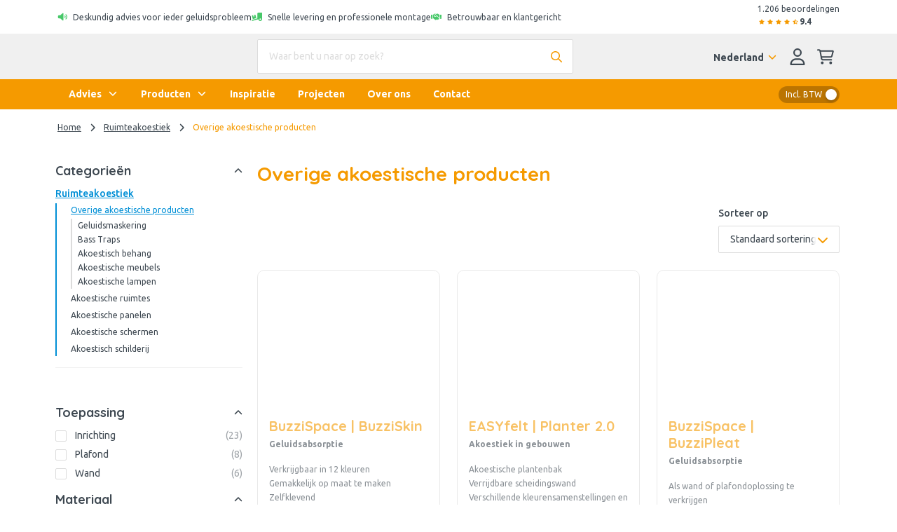

--- FILE ---
content_type: text/html; charset=utf-8
request_url: https://www.easy-noisecontrol.nl/producten/overige-akoestische-producten
body_size: 65410
content:
<!DOCTYPE html><html class="easy-noisecontrol" lang="nl-NL"><head><meta charSet="utf-8" data-next-head=""/><meta name="viewport" content="width=device-width" data-next-head=""/><meta content="follow, index" name="robots" data-next-head=""/><link rel="canonical" href="https://www.easy-noisecontrol.nl/producten/overige-akoestische-producten" data-next-head=""/><title data-next-head="">Akoestische producten kopen? - EASY Noise Control</title><meta property="prepr:id" content="d6110217-b32a-40bc-ab50-51f68d9564ad" data-next-head=""/><meta name="title" property="og:title" content="Akoestische producten kopen? - EASY Noise Control" data-next-head=""/><meta name="twitter:title" content="Akoestische producten kopen? - EASY Noise Control" data-next-head=""/><meta name="description" content="Op zoek naar mooie akoestische producten? EASY Noise Control heeft een ruim aanbod. Bekijk de webshop." data-next-head=""/><meta property="og:description" name="og:description" content="Op zoek naar mooie akoestische producten? EASY Noise Control heeft een ruim aanbod. Bekijk de webshop." data-next-head=""/><meta name="twitter:description" content="Op zoek naar mooie akoestische producten? EASY Noise Control heeft een ruim aanbod. Bekijk de webshop." data-next-head=""/><meta property="og:image" name="og:image" content="https://easynoisecontrol-easy-noise-control.stream.prepr.io/w_1666/6khxpfzw2a2c-abstracta-trumpet-akoestische-lamp-1.jpg" data-next-head=""/><meta property="og:image:alt" content="Akoestische lamp van het merk Abstracta" data-next-head=""/><meta name="og:image:height" content="1000" data-next-head=""/><meta name="og:image:width" content="1666" data-next-head=""/><meta name="twitter:image" content="https://easynoisecontrol-easy-noise-control.stream.prepr.io/w_1666/6khxpfzw2a2c-abstracta-trumpet-akoestische-lamp-1.jpg" data-next-head=""/><meta name="twitter:card" content="summary" data-next-head=""/><link rel="alternate" href="https://www.easy-noisecontrol.at/produkte/weitere-akustische-produkte" hreflang="de-at" data-next-head=""/><link rel="alternate" href="https://www.easy-noisecontrol.de/produkte/weitere-akustische-produkte" hreflang="de" data-next-head=""/><link rel="alternate" href="https://www.easy-noisecontrol.de/produkte/weitere-akustische-produkte" hreflang="de-de" data-next-head=""/><link rel="alternate" href="https://www.easy-noisecontrol.com/products/other-acoustic-products" hreflang="en" data-next-head=""/><link rel="alternate" href="https://www.easy-noisecontrol.com/products/other-acoustic-products" hreflang="en-gb" data-next-head=""/><link rel="alternate" href="https://www.easy-noisecontrol.be/fr-BE/produits/autres-produits-acoustiques" hreflang="fr-be" data-next-head=""/><link rel="alternate" href="https://www.easy-noisecontrol.fr/produits/autres-produits-acoustiques" hreflang="fr" data-next-head=""/><link rel="alternate" href="https://www.easy-noisecontrol.fr/produits/autres-produits-acoustiques" hreflang="fr-fr" data-next-head=""/><link rel="alternate" href="https://www.easy-noisecontrol.be/producten/overige-akoestische-producten" hreflang="nl-be" data-next-head=""/><link rel="alternate" href="https://www.easy-noisecontrol.nl/producten/overige-akoestische-producten" hreflang="x-default" data-next-head=""/><link rel="alternate" href="https://www.easy-noisecontrol.nl/producten/overige-akoestische-producten" hreflang="nl" data-next-head=""/><link rel="alternate" href="https://www.easy-noisecontrol.nl/producten/overige-akoestische-producten" hreflang="nl-nl" data-next-head=""/><link rel="next" href="https://www.easy-noisecontrol.nl/producten/overige-akoestische-producten?page=2" data-next-head=""/><link rel="preload" href="/_next/static/media/70d2fd2b9078a5a3-s.p.woff2" as="font" type="font/woff2" crossorigin="anonymous" data-next-font="size-adjust"/><link rel="preload" href="/_next/static/media/3ecd40fce058ee61-s.p.woff2" as="font" type="font/woff2" crossorigin="anonymous" data-next-font="size-adjust"/><link rel="preload" href="/_next/static/media/33a864272e2b3e97-s.p.woff2" as="font" type="font/woff2" crossorigin="anonymous" data-next-font="size-adjust"/><link rel="preload" href="/_next/static/media/a74fb1607b845cb0-s.p.woff2" as="font" type="font/woff2" crossorigin="anonymous" data-next-font="size-adjust"/><link rel="preload" href="/_next/static/media/68180864d7f93f02-s.p.woff2" as="font" type="font/woff2" crossorigin="anonymous" data-next-font="size-adjust"/><link rel="preload" href="/_next/static/media/de42cfb9a3b980ae-s.p.woff2" as="font" type="font/woff2" crossorigin="anonymous" data-next-font="size-adjust"/><link rel="preload" href="/_next/static/media/8360eb76cbf3c3fd-s.p.woff2" as="font" type="font/woff2" crossorigin="anonymous" data-next-font="size-adjust"/><link rel="preload" href="/_next/static/media/05412e9e8c0ae17e-s.p.woff2" as="font" type="font/woff2" crossorigin="anonymous" data-next-font="size-adjust"/><link rel="preload" href="/_next/static/media/981f1daddbf10233-s.p.woff2" as="font" type="font/woff2" crossorigin="anonymous" data-next-font="size-adjust"/><link rel="preload" href="/_next/static/media/4de1fea1a954a5b6-s.p.woff2" as="font" type="font/woff2" crossorigin="anonymous" data-next-font="size-adjust"/><link rel="preload" href="/_next/static/media/07f0d0991c204e49-s.p.woff2" as="font" type="font/woff2" crossorigin="anonymous" data-next-font="size-adjust"/><link rel="preload" href="/_next/static/media/99adbc1ad871a018-s.p.woff2" as="font" type="font/woff2" crossorigin="anonymous" data-next-font="size-adjust"/><link rel="preload" href="/_next/static/media/904be59b21bd51cb-s.p.woff2" as="font" type="font/woff2" crossorigin="anonymous" data-next-font="size-adjust"/><link rel="preload" href="/_next/static/media/2538c9c0c7d9913d-s.p.woff2" as="font" type="font/woff2" crossorigin="anonymous" data-next-font="size-adjust"/><link rel="preload" href="/_next/static/media/ac1707684b50bbc4-s.p.woff2" as="font" type="font/woff2" crossorigin="anonymous" data-next-font="size-adjust"/><link rel="preload" href="/_next/static/media/7b35a42de30a5315-s.p.woff2" as="font" type="font/woff2" crossorigin="anonymous" data-next-font="size-adjust"/><link rel="preload" href="/_next/static/media/bacefaf2908f4511-s.p.woff2" as="font" type="font/woff2" crossorigin="anonymous" data-next-font="size-adjust"/><link rel="preload" href="/_next/static/media/bbae85bf27d2180e-s.p.woff2" as="font" type="font/woff2" crossorigin="anonymous" data-next-font="size-adjust"/><link rel="preload" href="/_next/static/media/910e68be53d7605a-s.p.woff2" as="font" type="font/woff2" crossorigin="anonymous" data-next-font="size-adjust"/><link rel="preload" href="/_next/static/css/64aac2bef472152c.css?dpl=dpl_HhxWykR9KJ1tS9c2gQGBXRXNtuj6" as="style"/><link rel="preload" href="/_next/static/css/2705e127e03d2353.css?dpl=dpl_HhxWykR9KJ1tS9c2gQGBXRXNtuj6" as="style"/><script type="application/ld+json" data-next-head="">{"@context":"https://schema.org","@graph":[{"@type":"WebSite","url":"https://www.easy-noisecontrol.nl","name":"EASY Noise Control","description":"Specialist in akoestiek en geluidsisolatie","image":["https://easynoisecontrol-easy-noise-control.stream.prepr.io/w_1666/6khxpfzw2a2c-abstracta-trumpet-akoestische-lamp-1.jpg"],"potentialAction":[{"@type":"SearchAction","target":{"@type":"EntryPoint","urlTemplate":"https://www.easy-noisecontrol.nl/zoeken?query={search_term_string}"},"query-input":"required name=search_term_string"}],"inLanguage":"nl"},{"@type":"BreadcrumbList","itemListElement":[{"@type":"ListItem","position":1,"name":"Home","item":"https://www.easy-noisecontrol.nl/"},{"@type":"ListItem","position":2,"name":"Ruimteakoestiek","item":"https://www.easy-noisecontrol.nl/producten/ruimteakoestiek"},{"@type":"ListItem","position":3,"name":"Overige akoestische producten","item":"https://www.easy-noisecontrol.nl/producten/overige-akoestische-producten"}]},{"@type":"Organization","url":"https://www.easy-noisecontrol.nl","name":"EASY Noise Control","logo":"https://www.easy-noisecontrol.nl/assets/images/logo.svg","description":"EASY Noise Control is de specialist in akoestiek en geluidsisolatie. Wij produceren, leveren en monteren akoestische oplossingen tegen galm in gebouwen. Jaarlijks voeren we meer dan 500 ruimte-akoestiek projecten uit. Daarnaast leveren we een breed assortiment akoestische materialen direct uit voorraad.","contactPoint":[{"@type":"ContactPoint","telephone":"+31 30 227 08 00"}],"address":[{"@type":"PostalAddress","streetAddress":"Gessel 62","addressLocality":"Utrecht","postalCode":"3454 MZ","addressCountry":{"@type":"Country","name":"NL"}}],"aggregateRating":{"@type":"AggregateRating","ratingValue":9.4,"bestRating":10,"reviewCount":1206}},{}]}</script><style id="stitches">--sxs{--sxs:0 t-enDQtr fibers-foams easy-felt earendel-group db-noisecontrol}@media{:root,.t-enDQtr{--colors-white:#fff;--colors-black:#000;--colors-gray1:#f7faff;--colors-gray2:#f0f0f0;--colors-gray3:#dcdcdc;--colors-gray4:#67747f;--colors-gray5:#8A8A8A;--colors-gray6:#9d9d9c;--colors-primaryDark:#bb7400;--colors-primary:#f59a00;--colors-primaryLight:#facc7f;--colors-primaryLighter:#fef5e5;--colors-secondary:#6a5d5b;--colors-tertiaryDark:#006ca2;--colors-tertiary:#008fd6;--colors-tertiaryLight:#b2ddf2;--colors-tertiaryLighter:#f7faff;--colors-success:#47c869;--colors-successLight:#7ab62c1a;--colors-error:#e61818;--colors-errorLight:#fef6f6;--colors-warning:#ffdb66;--colors-warningLight:#fef5e5;--colors-info:#0fb6dd;--colors-supportGreen:#70b62c;--colors-supportPink:#ea3c79;--colors-supportSalmon:#ffb666;--colors-supportCyan:#00e2d4;--colors-body:#3e4851;--colors-overlay:rgba(62, 72, 81, 0.5);--colors-transparent:#00000000;--colors-fileInputBorder:rgba(32, 40, 57, 0.32);--fonts-body:'Ubuntu', 'Ubuntu Fallback';--fonts-headings:'Quicksand', 'Quicksand Fallback';--fonts-anchor:'Quicksand', 'Quicksand Fallback';--fontSizes-body:0.875rem;--fontSizes-intro:1.125rem;--fontSizes-small:0.75rem;--fontSizes-label:0.875rem;--fontSizes-caption:0.75rem;--fontSizes-subtitle:1rem;--fontSizes-price:2.25rem;--fontSizes-accent:5.625rem;--fontSizes-h1:3.125rem;--fontSizes-mh1:2rem;--fontSizes-h2:1.75rem;--fontSizes-mh2:1.5rem;--fontSizes-h3:1.25rem;--fontSizes-mh3:1.125rem;--fontSizes-h4:1.125rem;--fontSizes-mh4:1rem;--fontSizes-h5:1rem;--fontSizes-mh5:0.875rem;--fontSizes-h6:0.875rem;--fontSizes-mh6:0.875rem;--fontWeights-regular:400;--fontWeights-medium:500;--fontWeights-bold:700;--lineHeights-body:1.4;--lineHeights-intro:1.56;--lineHeights-small:1.67;--lineHeights-label:1.4;--lineHeights-caption:1.33;--lineHeights-subtitle:1.375;--lineHeights-accent:1.2;--lineHeights-h1:normal;--lineHeights-mh1:normal;--lineHeights-h2:1.14;--lineHeights-mh2:1.33;--lineHeights-h3:1.2;--lineHeights-mh3:1.33;--lineHeights-h4:1.33;--lineHeights-mh4:1.5;--lineHeights-h5:1;--lineHeights-mh5:1.4;--lineHeights-h6:1.14;--lineHeights-mh6:1.3;--radii-round:50%;--radii-modal:10px;--radii-frame:10px;--radii-card:10px;--radii-dropdown:10px;--radii-preprImage:8px;--radii-input:2px;--radii-switch:15px;--radii-button:24px;--radii-tag:4px;--radii-search:var(--radii-tag);--radii-cta:var(--radii-frame);--radii-full:9999px;--zIndices-menu:2147483646;--zIndices-modal:2147483647;--shadows-unknown:0;--shadows-toast:16px 32px 40px 0 rgba(0, 0, 0, 0.16);--shadows-modal:16px 32px 40px 0 rgba(0, 0, 0, 0.16);--shadows-card:0 2px 4px 0 rgba(0, 0, 0, 0.24);--shadows-cardHover:16px 32px 40px 0 rgba(0, 0, 0, 0.16);--shadows-dropdown:16px 32px 40px 0 rgba(0, 0, 0, 0.16);--shadows-frame:16px 32px 40px 0 rgba(0, 0, 0, 0.16);--shadows-switch:0 2px 4px 0 rgba(0, 0, 0, 0.24);--shadows-search:0 2px 4px 0 rgba(0, 0, 0, 0.24);--shadows-fileInput:0 2px 4px 0 rgba(0, 0, 0, 0.4);;--space-0:0px;--space-1:8px;--space-2:16px;--space-3:24px;--space-4:32px;--space-5:40px;--space-6:48px;--space-7:56px;--space-8:64px;--space-9:72px;--space-10:80px;--space-11:88px;--space-12:96px;--space-13:104px;--space-14:112px;--space-16:128px;--space-20:160px;--space-24:192px;--space-28:224px;--space-32:256px;--space-36:288px;--space-40:320px;--space-44:352px;--space-48:384px;--space-52:416px;--space-56:448px;--space-60:480px;--space-64:512px;--space-72:576px;--space-80:640px;--space-96:768px;--space-none:0;--space-px:1px;--space-0_25:2px;--space-0_5:4px;--space-0_75:6px;--space-1_5:12px;--space-2_5:20px;--space-3_5:28px;--space-gutter:15px;--space-gutter2x:30px;--space-sm:640px;--space-md:728px;--space-lg:1024px;--space-xl:1172px;--space-xxl:1172px;--sizes-0:0px;--sizes-1:8px;--sizes-2:16px;--sizes-3:24px;--sizes-4:32px;--sizes-5:40px;--sizes-6:48px;--sizes-7:56px;--sizes-8:64px;--sizes-9:72px;--sizes-10:80px;--sizes-11:88px;--sizes-12:96px;--sizes-13:104px;--sizes-14:112px;--sizes-16:128px;--sizes-20:160px;--sizes-24:192px;--sizes-28:224px;--sizes-32:256px;--sizes-36:288px;--sizes-40:320px;--sizes-44:352px;--sizes-48:384px;--sizes-52:416px;--sizes-56:448px;--sizes-60:480px;--sizes-64:512px;--sizes-72:576px;--sizes-80:640px;--sizes-96:768px;--sizes-none:0;--sizes-px:1px;--sizes-0_25:2px;--sizes-0_5:4px;--sizes-0_75:6px;--sizes-1_5:12px;--sizes-2_5:20px;--sizes-3_5:28px;--sizes-gutter:15px;--sizes-gutter2x:30px;--sizes-sm:640px;--sizes-md:728px;--sizes-lg:1024px;--sizes-xl:1172px;--sizes-xxl:1172px}.fibers-foams{--colors-gray1:#F5F5F5;--colors-gray2:#EEEEEE;--colors-gray3:#E0E0E0;--colors-gray4:#616161;--colors-primaryDark:#192248;--colors-primary:#2A3979;--colors-primaryLight:#E1E4F4;--colors-primaryLighter:#CEE6FF;--colors-secondary:#84C0FE;--colors-tertiaryDark:#D2B110;--colors-tertiary:#FFD300;--colors-tertiaryLight:#FFF6CC;--colors-tertiaryLighter:#EEEEEE;--colors-error:#FF6E6E;--colors-body:#0A0D1C;--fonts-body:'Nunito Sans', 'Nunito Sans Fallback';--fonts-headings:'Figtree', 'Figtree Fallback';--fonts-button:'Figtree', 'Figtree Fallback';--fonts-anchor:'Figtree', 'Figtree Fallback'}.easy-felt{--colors-gray1:#fafafa;--colors-gray2:#ebebe0;--colors-gray3:#a7a7a7;--colors-gray4:#4a4a4a;--colors-primaryDark:#cfccc0;--colors-primary:#e9e6d9;--colors-primaryLight:#ebebe0;--colors-primaryLighter:#fbfbf9;--colors-primaryLightest:#f5f5ef;--colors-secondary:#384039;--colors-tertiaryDark:#A47260;--colors-tertiary:#d7967e;--colors-tertiaryLight:#f8ece8;--colors-tertiaryLighter:#e9e6d9;--colors-body:#4a4a4a;--colors-heading:#384039;--fonts-body:'corbel', 'corbel Fallback';--fonts-headings:'corbel', 'corbel Fallback';--fonts-button:'corbel', 'corbel Fallback';--fonts-anchor:'corbel', 'corbel Fallback'}.earendel-group{--colors-gray1:#f7f7f7;--colors-gray2:#f7f7f7;--colors-primaryDark:#255160;--colors-primary:#456b84;--colors-primaryLight:#b9cdda;--colors-primaryLighter:#eaeff4;--colors-primaryLightest:#eaeff4;--colors-secondary:#2b9aaf;--colors-secondaryLight:#effbfc;--colors-tertiaryDark:#ed4a09;--colors-tertiary:#ed4a09;--colors-tertiaryLight:#ffad69;--colors-tertiaryLighter:#fff6ed;--colors-body:#060d13;--colors-heading:#255160;--fonts-body:'Montserrat', 'Montserrat Fallback';--fonts-headings:'Fira Sans', 'Fira Sans Fallback';--fonts-button:'Montserrat', 'Montserrat Fallback';--fonts-anchor:'Montserrat', 'Montserrat Fallback'}.db-noisecontrol{--colors-gray1:#f6f6f6;--colors-gray2:#d1d1d1;--colors-gray3:#b0b0b0;--colors-primaryDark:#8EBDFF;--colors-primary:#4f4f4f;--colors-primaryLight:#8EBDFF;--colors-primaryLighter:#eef5ff;--colors-primaryLightest:#eef5ff;--colors-secondary:#4f4f4f;--colors-secondaryLight:#707070;--colors-tertiaryDark:#8EBDFF;--colors-tertiary:#3775FE;--colors-tertiaryLight:#8EBDFF;--colors-tertiaryLighter:#eef5ff;--colors-error:#FF6E6E;--colors-errorLight:#FEF6F6;--colors-body:#262626;--colors-heading:#141F57;--fonts-body:'Hind', 'Hind Fallback';--fonts-headings:'Lato', 'Lato Fallback';--fonts-button:'Lato', 'Lato Fallback';--fonts-anchor:'Hind', 'Hind Fallback'}}--sxs{--sxs:1 k-bROCdK k-iepoLf k-dqQZmP k-fehnNV bxXiuZ}@media{@keyframes k-bROCdK{from{transform:translateX(calc(100% + var(--space-gutter)))}to{transform:translateX(0)}}@keyframes k-iepoLf{0%{opacity:1;z-index:-1}30%{opacity:0}50%{opacity:0;height:auto;padding:var(--space-gutter)}100%{opacity:0;height:0;padding:0}}@keyframes k-dqQZmP{0%{transform:translateX(var(--radix-toast-swipe-end-x))}50%{transform:translateX(calc(100% + var(--space-gutter)));height:auto;padding:var(--space-gutter)}100%{transform:translateX(calc(100% + var(--space-gutter)));height:0;padding:0}}@keyframes k-fehnNV{0%{transform:rotate(0deg)}100%{transform:rotate(360deg)}}:root{font-family:var(--fonts-body);line-height:var(--lineHeights-body);color:var(--colors-body)}input:focus,button:focus,select:focus,textarea:focus{outline:none}body{overflow-x:hidden;background-color:var(--colors-white);-webkit-font-smoothing:antialiased;-moz-osx-font-smoothing:grayscale}#nprogress .bar{background-color:var(--colors-primary);position:fixed;z-index:1031;top:0;left:0;width:100%;height:2px}.fibers-foams #nprogress .bar{background-color:var(--colors-primaryDark)}.easy-felt #nprogress .bar{background-color:var(--colors-tertiary)}#hubspot-messages-iframe-container.hbspt-chat-container{animation:k-idGsnq 5000ms ease;z-index:99_999 !important}.advanced-cropper__boundary {overflow:hidden}.advanced-cropper__background{box-shadow:0px 0px 0 1px var(--colors-black)}.advanced-cropper-stencil-wrapper{cursor:move}.product-detail-page #hubspot-messages-iframe-container.hbspt-chat-container{bottom:-6px !important}@media (min-width: 992px){#hubspot-messages-iframe-container.hbspt-chat-container{animation:k-idGsnq 0 ease}}@media (min-width: 992px){.product-detail-page #hubspot-messages-iframe-container.hbspt-chat-container{bottom:0 !important}}[id^="trustbadge-container-"]{z-index:10 !important}@media (max-width: 575.98px){[id^="trustbadge-container-"] [id^="minimized-trustbadge-"]{bottom:12px !important;left:12px !important}}@media (max-width: 575.98px){[id^="trustbadge-container-"] [id^="maximized-trustbadge-"]{bottom:12px !important;left:12px !important}}}--sxs{--sxs:2 PJLV c-dSzELu c-dDtcoq c-gyNHOG c-byVETL c-lnjKCs c-cCIZKZ c-eBCQgf c-fPdOTi c-hiGFEN c-TqOXX c-eKyJNY c-bDPkjq c-iRWbVY c-jOqJTL c-PJLV c-jOtZLW c-glRkPb c-eQyfZo c-iNVsAR c-kzWCVq c-hQbPfX c-iEaapN c-jTcDrz c-jZpPCN c-gAdLNi c-bSMcqW c-deJXyl c-bvQIYJ c-lBwzA c-kRpqzK c-kfxdbp c-pEOnr c-cmpvrW c-cnITWB c-bYZaiG c-djObUC c-fJpiNq c-bOKnMo c-gxWbdh c-RvBSu c-jhCLnC c-leeuAK c-klECUt c-ingYJB c-iChZVp c-igcASj c-jHWyaL c-kCTALF c-dBGUYe c-cCpjJm c-jqDFxt c-lmMtLi c-foWpWW c-jHsGTj c-iAqjGY c-kTYSaJ c-cyzVfK c-hDyHac c-iQeNbk c-hECDsf c-cWUBED c-jZkeu c-iueHQS c-hiQnXT c-dpxIdx c-guYVxI c-gwgeem c-dEvyFh c-geewmE c-dzrlLw c-bqroYz c-ddyScB c-hZbIHI c-hiEDAa c-kAvYWf c-bssxdD c-gGwxry c-gKqGlk c-ekTCJv c-kCexdV c-kYMMba c-fSJvVE c-incKQl c-bdliev c-gEwiHf c-iQVQPJ c-gkKMje c-sDZiP c-gbvDOC c-idLcQg c-cIYtge c-lpiOMB c-dhzjXW c-ccjpAJ c-kqvkfk c-cszCuw c-gvTmKt c-FGXvK c-hFfPfR c-cayznn c-hCVZsN c-fQELBY c-fjGTph c-fZLwXq c-czwusI c-kITfIK c-hXkRzu c-lcmcSR c-bFQjAC c-MhDcs c-gtVdmq c-WntZX c-caoHZT c-cHFHrb c-cpHiLQ c-lmWBoG c-jjuQZs c-jENYiR c-iZNZsE c-hqPcwi c-fqtjDD c-cjqxbO c-fixGjY c-jLWmKJ c-jKFsMy c-cwLox c-imxXhq c-emyTkF c-hOgadA c-hZetFp c-hgxTkZ c-eHrkUF c-fGENLU c-bistgu c-fnwwAy c-ewUocB c-dKVsak c-fcGtsB c-eUdKmd c-eNFjnb c-bQZaf c-bOmCIy c-hEMhqn c-cagYzh c-POlaT c-jgNQFO c-khXFXV c-hqwdeM c-fvPCqR c-edrZpM c-fGRahz c-jGdhFN c-gMgkrN c-jBkXME c-igbYeY c-gJGpMf c-dDOnTO c-jnAmlv c-cdNvtQ c-dGQPai c-glIAZN c-hdciub c-hOAWxo c-iomxRD c-ecvbgs c-iXXCvf c-hIgJDx c-egLZCW c-hxqoKw c-jOLCEQ c-iPLEMm c-kOCUCf c-ilTDyQ c-McSGr c-kABmCQ c-gXTsza c-hFryez c-gPjxah c-hmayHo c-cNnxak c-JexlZ c-kjEOAA c-gkLTqw c-cmVlgk c-gSBIli c-gfzCFT c-huGjED c-jcZtKE c-iEGubX c-kiqDwy c-dqQmSG c-kPXxrd c-fbVjku c-dHxVAs c-eAUvYb c-cRmsmq c-jSsLCf c-alwQu c-fxrEBZ c-fnlaom c-biwYWu c-erFjOG c-jQgxBU c-juNWvQ c-jvOiKh c-gdKqUT c-fQEEvj c-kHpDzc c-fIaqhA c-lcCpIz c-dnvjQW c-bczxYI c-iabene c-fqaFGq c-cLLggm c-fRSbqy c-kpoAw c-hzFrHQ c-hQfdtt c-kkVCuR c-jNiMYu c-bbCSjS c-fQGYXi c-ydbAG c-bAtUDc c-zTsma c-eHGexJ c-jtJuUx c-doCZAz c-jQxwKe c-eEKYdO c-grrIrQ c-bkruni c-hrhRPv c-dYYHbO c-gYpOJG c-hJINJX c-cMavbq c-kOSKrX c-kYtkIU c-dziLZf c-jZsiCl c-jqlRAR c-joAvzu c-bhpixn c-MrjSz c-RUwYJ c-blplCM c-NlDvf c-gsmDXe c-iQqFwb c-crTTML c-kiuULT c-kChHdT c-dwvdzq c-chrQmF c-cLmkxj c-bkxqRb c-gkhLtP c-LreJm}@media{.c-dSzELu{position:fixed;top:0;right:0;display:flex;flex-direction:column;padding:var(--space-gutter);gap:var(--space-gutter);width:390px;max-width:100vw;margin:0;list-style:none;z-index:2147483647;outline:none}.c-dDtcoq{---spacingTop:0;---spacingBottom:0;display:flex;flex-direction:column;min-height:100vh;background-color:var(--colors-white)}.c-gyNHOG{background-color:var(--colors-white);padding-top:var(--space-0_25);padding-bottom:var(--space-0_25)}.c-lnjKCs{display:flex;flex-wrap:wrap;align-items:center;gap:var(--space-2)}@media (max-width: 991.98px){.c-lnjKCs{gap:0;flex-wrap:nowrap}}@media (max-width: 991.98px){.c-cCIZKZ{min-width:100%;box-sizing:border-box;text-align:center;padding-left:var(--space-2);padding-right:var(--space-2)}}.c-eBCQgf{display:flex;flex-direction:row;align-items:flex-start}.c-hiGFEN{---color:inherit;display:inline-grid;place-items:center;position:relative}.c-hiGFEN svg{height:var(---fontSize);fill:var(---color)}.c-fPdOTi{padding-top:1px;margin-right:var(---margin)}.c-TqOXX{font-family:var(--fonts-body);font-weight:var(--fontWeights-regular);line-height:var(---lineHeight)}.c-eKyJNY{font-size:var(--fontSizes-small);---lineHeight:var(--lineHeights-small)}.c-bDPkjq{---lineHeight:1.3}.c-jOqJTL{display:flex;align-items:center;gap:var(--space-1)}@media (max-width: 767.98px){.c-jOqJTL{gap:var(--space-0_5)}}.c-jOtZLW{display:flex;align-items:center;margin-top:var(--space-0_25);gap:var(--space-0_25)}.easy-felt .c-jOtZLW svg{fill:var(--colors-warning)}.c-eQyfZo{---color:inherit;display:inline-grid;place-items:center;position:relative}.c-eQyfZo > svg{width:auto;height:var(---width)}.c-glRkPb{color:var(--colors-primary)}.fibers-foams .c-glRkPb{color:var(--colors-primaryDark)}@media (max-width: 991.98px){.c-iRWbVY{display:none}}.c-byVETL{display:flex;flex-direction:row;min-height:44px;justify-content:space-between;align-items:center;padding-top:var(--space-0_25);padding-bottom:var(--space-0_25)}@media (max-width: 991.98px){.c-byVETL{overflow:hidden;width:100%;padding-left:0 !important;padding-right:0 !important;margin-left:0 !important;margin-right:0 !important;max-width:none !important}}@media (min-width: 992px){.c-iNVsAR{position:sticky;top:0;z-index:10}}.c-kzWCVq{background-color:var(--colors-gray2);padding-top:var(--space-1);padding-bottom:var(--space-1)}.fibers-foams .c-kzWCVq,.db-noisecontrol .c-kzWCVq{background-color:var(--colors-gray1)}.c-iEaapN{position:relative;cursor:pointer}.c-hQbPfX{color:var(--colors-primary)}.fibers-foams .c-hQbPfX{color:var(--colors-primaryDark)}.easy-felt .c-hQbPfX{color:var(--colors-font)}.c-jTcDrz{position:relative;width:100%;---gutter:var(--space-1_5) var(--space-3);---borderColor:var(--colors-gray2)}.c-jZpPCN > *:last-child{margin-bottom:0}.c-gAdLNi{position:relative;margin-bottom:var(--space-3)}.c-bSMcqW{position:relative;width:100%}.c-deJXyl{font-size:var(--fontSizes-body);---lineHeight:var(--lineHeights-body);---defaultSpacing:var(--space-2);color:var(--colors-body)}.c-bvQIYJ{---color:var(--colors-body);---borderColor:var(--colors-gray3);---backgroundColor:var(--colors-white);width:100%;padding:14px var(--space-2);background-color:var(---backgroundColor);border:1px solid var(---borderColor);border-radius:var(--radii-input);color:var(---color)}.c-bvQIYJ[type=number]::-webkit-inner-spin-button,.c-bvQIYJ[type=number]::-webkit-outer-spin-button{opacity:1}.c-bvQIYJ::placeholder{opacity:1;color:var(--colors-gray3)}.c-bvQIYJ:disabled{cursor:not-allowed;---color:var(--colors-gray4);---borderColor:var(--colors-gray2);---backgroundColor:var(--colors-gray2)}.c-lBwzA{position:absolute;padding-right:var(--space-2);right:0;top:0;width:auto !important;height:100% !important;bottom:0}.db-noisecontrol .c-lBwzA{color:var(--colors-tertiaryLight)}.earendel-group .c-lBwzA{color:var(--colors-primaryLight)}.c-kRpqzK{border-radius:var(--radii-input);box-shadow:var(--shadows-search);border-top:1px solid var(---borderColor);background-color:var(--colors-white);max-height:355px;overflow-y:scroll;position:absolute;left:0;margin-top:var(--space-0_5);z-index:var(--zIndices-menu);top:100%;right:0}.c-kfxdbp{margin-right:var(--space-1)}@media (max-width: 991.98px){.c-kfxdbp{display:none}}.c-cnITWB{-webkit-user-select:none;user-select:none;height:var(--space-5)}.easy-felt .c-cnITWB svg{fill:var(--colors-body)}.c-bYZaiG{margin-right:var(--space-0_5)}.fibers-foams .c-bYZaiG{color:var(--colors-primaryDark)}.c-cmpvrW{position:relative}.c-djObUC{position:relative;overflow:hidden;---backgroundColor:var(--colors-white);---borderColor:var(--colors-gray2);display:block;width:100%;padding:var(--space-3);background-color:var(---backgroundColor);border:1px solid var(---backgroundColor)}.c-fJpiNq{z-index:500;max-width:100vw}.c-pEOnr{background-color:var(--colors-primary)}.fibers-foams .c-pEOnr{background-color:var(--colors-primaryDark)}.fibers-foams .c-bOKnMo{color:var(--colors-primaryDark)}.c-gxWbdh{background-color:var(--colors-primary)}.fibers-foams .c-gxWbdh,.earendel-group .c-gxWbdh{background-color:var(--colors-primaryDark)}@media (min-width: 992px){.c-jhCLnC{display:none}}@media (max-width: 991.98px){.c-jhCLnC{display:flex;color:var(---headerColor);position:relative;align-items:center;justify-content:center;-webkit-user-select:none;user-select:none;cursor:pointer;top:0;left:0;right:0;height:var(---headerHeight);background:var(---headerBackgroundColor)}}.c-leeuAK{position:absolute;left:var(---gutter);place-items:inherit;top:50%;transform:translateY(-50%);color:var(---headerColor)}.c-kCTALF{position:relative;margin-left:var(--space-1)}@media (min-width: 992px){.c-kCTALF{transition:transform 200ms ease}}@media (min-width: 992px){[data-state=open] .c-kCTALF{transform:rotate(-180deg)}}@media (max-width: 991.98px){.c-kCTALF{transform:rotate(-90deg)}}.c-iChZVp{font-family:var(--fonts-button);font-size:var(--fontSizes-body);font-weight:var(--fontWeights-bold);---lineHeight:var(--lineHeights-body)}.c-igcASj{color:var(--colors-white);text-align:left}.c-igcASj:focus{text-decoration:underline;outline:0}@media (min-width: 992px){.c-igcASj{padding:var(--space-1_5) var(--space-2)}}@media (min-width: 992px){.c-igcASj[data-state="open"],.c-igcASj:hover{background-color:var(--colors-white);color:var(--colors-body)}}@media (max-width: 991.98px){.c-igcASj{display:flex;justify-content:space-between;padding-top:var(--space-1);padding-bottom:var(--space-1);flex-grow:1;color:var(--colors-body)}}@media (max-width: 991.98px){.c-igcASj[data-state="open"],.c-igcASj:hover{text-decoration:underline}}.earendel-group .c-jHWyaL{font-weight:var(--fontWeights-medium)}.c-dBGUYe{width:100%}@media (min-width: 992px){.c-dBGUYe{position:absolute;top:0;left:0;display:grid;grid-template-columns:repeat(4, 1fr);gap:var(---gutter);padding:var(---gutterLarge)}}@media (min-width: 992px){.c-dBGUYe[data-motion="from-start"]{animation:k-bexsLg 200ms ease}}@media (min-width: 992px){.c-dBGUYe[data-motion="from-end"]{animation:k-gtDqHt 200ms ease}}@media (min-width: 992px){.c-dBGUYe[data-motion="to-start"]{animation:k-izzQmA 200ms ease}}@media (min-width: 992px){.c-dBGUYe[data-motion="to-end"]{animation:k-inmuOh 200ms ease}}@media (max-width: 991.98px){.c-dBGUYe{height:calc(100vh - var(---headerHeight));padding:var(---gutter);padding-bottom:var(--space-6);background-color:var(---backgroundColor);overflow-y:scroll}}@media (max-width: 991.98px){.c-dBGUYe .c-hZetFp{height:auto;margin-bottom:var(--space-2)}}@media (max-width: 991.98px){.c-dBGUYe .c-hZetFp:last-child{margin-bottom:0}}.c-ingYJB{display:flex;align-items:center;cursor:pointer;justify-content:space-between}.c-jqDFxt{display:block;position:absolute;height:var(---thumb);width:var(---thumb);background-color:var(--colors-white);border-radius:var(--radii-round);box-shadow:var(--shadows-switch);transition:left 100ms;will-change:transform;left:var(---spacing);top:var(---spacing);bottom:var(---spacing)}.c-jqDFxt[data-state="checked"]{left:calc(100% - var(---thumb) - var(---spacing))}.c-lmMtLi{position:relative;display:grid;gap:var(---spacing);margin-left:calc(var(---spacing) * 2);margin-right:calc(var(---spacing) * 2);grid-template-columns:calc(var(---thumb) - var(---spacing)) 1fr calc(var(---thumb) - var(---spacing))}.c-foWpWW{grid-row:1;visibility:hidden}.easy-felt .c-cCpjJm{---height:var(--space-4)}.easy-noisecontrol .c-cCpjJm,.fibers-foams .c-cCpjJm,.db-noisecontrol .c-cCpjJm{---height:var(--space-3)}.c-cCpjJm{---thumb:calc(var(---height) - (var(---spacing) * 2));---spacing:var(--space-0_5);---color:var(--colors-body);display:flex;position:relative;align-items:center;border-radius:var(--radii-switch);color:var(---color);background-color:var(---backgroundColor) !important;height:var(---height)}.c-cCpjJm[data-state="checked"] div span:first-child{visibility:visible}.c-cCpjJm[data-state="unchecked"] div span:last-child{visibility:visible}.c-klECUt{display:flex}@media (max-width: 991.98px){.c-klECUt{padding:calc(var(---gutter) - var(--space-1)) var(---gutter);height:calc(100vh - var(---headerHeight));overflow-y:scroll;flex-direction:column}}.c-jHsGTj{position:absolute;left:0;right:0}@media (min-width: 992px){.c-jHsGTj{top:100%}}@media (max-width: 991.98px){.c-jHsGTj{top:var(---headerHeight)}}@media (min-width: 992px){.c-iAqjGY{position:relative;background-color:var(---backgroundColor);transform-origin:top center;width:100%;height:var(--radix-navigation-menu-viewport-height);overflow:hidden;box-shadow:var(--shadows-frame)}}@media (min-width: 992px){.c-iAqjGY[data-state="open"]{animation:k-iDfgAd 200ms ease}}@media (min-width: 992px){.c-iAqjGY[data-state="closed"]{animation:k-joafdW 200ms ease}}@media (max-width: 991.98px){.c-iAqjGY[data-state="open"]{animation:k-gtDqHt 200ms ease}}@media (max-width: 991.98px){.c-iAqjGY[data-state="closed"]{animation:k-inmuOh 200ms ease}}.c-RvBSu{---headerHeight:50px;---headerColor:var(--colors-white);---headerBackgroundColor:var(--colors-primary);---backgroundColor:var(--colors-white);---gutter:var(--space-2);---gutterLarge:var(--space-3)}.fibers-foams .c-RvBSu,.earendel-group .c-RvBSu{---headerBackgroundColor:var(--colors-primaryDark)}@media (min-width: 992px){.c-RvBSu{position:relative;background-color:var(---headerBackgroundColor)}}@media (max-width: 991.98px){.c-RvBSu{position:fixed;z-index:var(--zIndices-menu);background-color:var(---backgroundColor);inset:0;opacity:0}}.c-kTYSaJ{align-items:center;flex-wrap:wrap;display:flex}.c-cyzVfK{text-decoration:underline;cursor:pointer}.easy-felt .c-cyzVfK{color:var(--colors-tertiary)}.earendel-group .c-cyzVfK{color:var(--colors-body)}@media (max-width: 991.98px){.c-cyzVfK{display:none}}.c-hDyHac{color:var(--colors-body);margin-left:var(--space-1);margin-right:var(--space-1)}@media (max-width: 991.98px){.c-hDyHac{display:none}}.c-iQeNbk{color:var(--colors-primary)}.fibers-foams .c-iQeNbk,.easy-felt .c-iQeNbk,.earendel-group .c-iQeNbk{color:var(--colors-body)}@media (max-width: 991.98px){.c-iQeNbk{display:none}}.c-hECDsf{margin-top:var(---spacingTop);margin-bottom:var(---spacingBottom)}@media (max-width: 991.98px){.c-hECDsf{margin-top:var(--space-2)}}.c-cWUBED{margin-left:calc(var(--space-gutter)*-1);margin-right:calc(var(--space-gutter)*-1)}@media (max-width: 991.98px){.c-cWUBED{margin-left:0;margin-right:0;padding-top:var(--space-10);position:fixed;z-index:var(--zIndices-menu);background-color:var(--colors-white);inset:0;overflow-y:scroll;opacity:0}}.c-jZkeu{display:none}@media (max-width: 991.98px){.c-jZkeu{display:block;position:fixed;top:30px;right:30px}}@media (max-width: 575.98px){.c-jZkeu{top:16px;right:4px}}.c-gwgeem{transform:var(---transform);margin-left:var(--space-2)}.c-hiQnXT{font-family:var(--fonts-headings);font-weight:var(--fontWeights-bold);line-height:var(---lineHeight)}.c-dpxIdx{font-size:var(--fontSizes-h4);---lineHeight:var(--lineHeights-h4)}.easy-felt .c-dpxIdx,.earendel-group .c-dpxIdx,.db-noisecontrol .c-dpxIdx{color:var(--colors-heading)}@media (max-width: 991.98px){.c-dpxIdx{font-size:var(--fontSizes-mh4);---lineHeight:var(--lineHeights-mh4)}}.c-guYVxI{display:flex;align-items:center;width:100%;justify-content:space-between}.c-guYVxI:focus{text-decoration:underline}.c-guYVxI[data-state="open"]{---transform:rotate(180deg)}.c-guYVxI[data-state="closed"]{---transform:rotate(0)}.c-geewmE{display:block;color:var(--colors-body);border:none}.c-geewmE:hover{color:var(--colors-tertiary);text-decoration:underline}.fibers-foams .c-geewmE:hover{color:var(--colors-primaryDark)}.c-dzrlLw{font-weight:var(--fontWeights-medium);margin-bottom:var(--space-0_5)}.c-bqroYz{border-left:2px solid var(--colors-tertiary);margin-bottom:var(--space-1)}.c-ddyScB{display:flex;align-items:center;margin-bottom:var(--space-1);list-style:none}.c-ddyScB:last-child{margin-bottom:0}.c-hZbIHI{border-left:2px solid var(--colors-gray3);margin-top:var(--space-0_25)}.c-dEvyFh{margin-top:var(--space-1_5)}.c-iueHQS{margin-bottom:var(--space-2)}.c-iueHQS:last-child{margin-bottom:0}.c-hiEDAa{width:100%;display:flex;align-items:center;text-decoration:underline;margin-bottom:var(--space-2)}.c-gGwxry{display:flex;align-items:center;justify-content:center;width:100%}.c-bssxdD,.c-bssxdD[type="submit"]{position:relative;border-radius:var(--radii-button);line-height:1;text-align:center;cursor:pointer;align-items:center;gap:var(--space-1);display:inline-flex;font-weight:var(--fontWeights-bold);border:2px solid var(---backgroundColor);color:var(---color);background-color:var(---backgroundColor)}.c-kAvYWf{display:none}@media (max-width: 991.98px){.c-kAvYWf{width:100%;margin-top:var(--space-4);margin-bottom:var(--space-4);display:block}}.c-gKqGlk{font-size:var(--fontSizes-h2);---lineHeight:var(--lineHeights-h2);---defaultSpacing:var(--space-2)}.easy-felt .c-gKqGlk,.earendel-group .c-gKqGlk,.db-noisecontrol .c-gKqGlk{color:var(--colors-heading)}.c-gKqGlk .db-noisecontrol{color:var(--colors-body)}@media (max-width: 991.98px){.c-gKqGlk{font-size:var(--fontSizes-mh2);---lineHeight:var(--lineHeights-mh2)}}.c-ekTCJv{margin-left:calc(var(--bs-gutter-x) * -0.5);margin-right:calc(var(--bs-gutter-x) * -0.5)}.c-kCexdV > *:first-child{margin-top:0}.c-kCexdV > *:last-child{margin-bottom:0}.c-fSJvVE *:first-child{margin-top:0}.c-fSJvVE *:last-child{margin-bottom:0}.c-fSJvVE h1{margin-top:var(--space-12)}.c-fSJvVE h2{margin-top:var(--space-7)}.c-fSJvVE h3{margin-top:var(--space-4)}.c-fSJvVE h4{margin-top:var(--space-3_5)}.c-fSJvVE h5{margin-top:var(--space-3)}.c-fSJvVE h6{margin-top:var(--space-2_5)}.c-fSJvVE p{margin-bottom:var(--space-3)}.c-fSJvVE p + ol,.c-fSJvVE p + ul{margin-top:calc(var(--space-2)*-1)}.c-fSJvVE ol,.c-fSJvVE ul{margin-bottom:var(--space-3)}.c-incKQl{font-size:var(--fontSizes-body)}.c-incKQl > *:last-child{margin-bottom:0}.c-kYMMba{position:relative;z-index:2}.c-gEwiHf{margin-right:var(--space-0_5)}.c-bdliev{---color:var(--colors-body);---borderColor:var(--colors-primary)}.db-noisecontrol .c-bdliev{---color:var(--colors-primary)}.earendel-group .c-bdliev{---color:var(--colors-heading);---borderColor:var(--colors-heading)}.earendel-group p .c-bdliev{font-weight:var(--fontWeights-regular);border-bottom-width:0;text-decoration:underline;---color:var(--colors-primaryDark)}.c-bdliev{display:inline-flex;cursor:pointer;align-items:center;font-weight:var(--fontWeights-bold);font-family:var(--fonts-anchor);color:var(---color);border-bottom:2px solid var(---borderColor)}.c-iQVQPJ{display:grid;grid-template-columns:minmax(0, 1fr) minmax(max-content, max-content);margin-bottom:var(--space-3);gap:var(--space-2)}.easy-felt .c-iQVQPJ{border-top:1px solid var(--colors-primary);align-items:center;padding-top:var(--space-1)}@media (max-width: 991.98px){.c-iQVQPJ{gap:var(--space-1_5)}}@media (max-width: 991.98px){.easy-noisecontrol .c-iQVQPJ,.fibers-foams .c-iQVQPJ{grid-template-columns:minmax(0, 1fr);align-items:flex-start}}.c-gkKMje{display:none}@media (max-width: 991.98px){.c-gkKMje{display:block;border-radius:var(--radii-tag);padding-top:var(--space-1) !important;padding-bottom:var(--space-1) !important}}@media (max-width: 991.98px){.c-sDZiP label{display:none}}.easy-felt .c-sDZiP label{display:none}.c-sDZiP > div{margin:0}.c-gbvDOC{font-size:var(--fontSizes-label);font-weight:var(--fontWeights-medium);---lineHeight:var(--lineHeights-label);---defaultSpacing:0_7$space$5}.easy-felt .c-gbvDOC{color:var(--colors-heading)}.c-idLcQg{position:relative;display:block;-webkit-user-select:none;user-select:none;margin-bottom:var(--space-1)}.easy-felt .c-idLcQg{font-weight:var(--fontWeights-bold)}.c-cIYtge{-webkit-appearance:none;-moz-appearance:none;cursor:pointer;padding-right:var(--space-4) !important}.c-cIYtge:invalid{---color:var(--colors-gray3)}.c-lpiOMB{-webkit-user-select:none;user-select:none;pointer-events:none}.c-lpiOMB > svg{background-color:var(--colors-white);box-shadow:-2.5px 0 5px 5px var(--colors-white)}.easy-felt .c-lpiOMB{color:var(--colors-tertiary)}.c-dhzjXW{display:flex}.c-ccjpAJ{font-size:var(--fontSizes-h5);---lineHeight:var(--lineHeights-h5);---defaultSpacing:var(--space-2)}.easy-felt .c-ccjpAJ{color:var(--colors-heading)}.db-noisecontrol .c-ccjpAJ,.earendel-group .c-ccjpAJ{color:var(--colors-body)}.earendel-group .c-ccjpAJ{font-weight:var(--fontWeights-regular)}@media (max-width: 991.98px){.c-ccjpAJ{font-size:var(--fontSizes-mh5);---lineHeight:var(--lineHeights-mh5)}}.c-kqvkfk{display:flex;justify-content:center}.c-cszCuw{font-size:var(--fontSizes-h3);---lineHeight:var(--lineHeights-h3);---defaultSpacing:var(--space-1)}.earendel-group .c-cszCuw,.db-noisecontrol .c-cszCuw{color:var(--colors-heading)}@media (max-width: 991.98px){.c-cszCuw{font-size:var(--fontSizes-mh3);---lineHeight:var(--lineHeights-mh3)}}.c-FGXvK{background-color:var(--colors-gray2);margin-top:auto}.easy-felt .c-FGXvK{background-color:var(--colors-primaryLighter)}.fibers-foams .c-FGXvK,.db-noisecontrol .c-FGXvK{background-color:var(--colors-gray1)}.c-hFfPfR{display:flex;width:100%;padding-top:var(--space-4);padding-bottom:var(--space-4);gap:var(--space-4)}@media (max-width: 767.98px){.c-hFfPfR{flex-direction:column;padding-left:var(--space-2_5);padding-right:var(--space-2_5);padding-bottom:var(--space-1)}}.c-hCVZsN{display:flex;flex-wrap:wrap;align-items:center;margin-bottom:calc(var(---gap)*-1)}.c-fQELBY{margin-bottom:var(--space-2)}.c-fZLwXq{white-space:pre-wrap}.easy-felt .c-fjGTph svg{fill:var(--colors-tertiary)}.fibers-foams .c-fjGTph svg{fill:var(--colors-primary)}.c-czwusI{color:var(--colors-primary)}.fibers-foams .c-czwusI{color:var(--colors-primaryDark)}.easy-felt .c-czwusI,.db-noisecontrol .c-czwusI{color:var(--colors-tertiary)}@media (max-width: 991.98px){.c-czwusI > svg{width:24px;height:24px}}.c-kITfIK{text-decoration:underline;font-weight:var(--fontWeights-medium)}.easy-felt .c-hXkRzu{color:var(--colors-tertiary)}.c-cayznn{flex:2;margin-right:var(--space-4m)}@media (max-width: 767.98px){.c-cayznn{margin-right:0}}.c-bFQjAC{display:grid;grid-template-columns:repeat(4, 1fr);gap:var(--space-4)}@media (max-width: 991.98px){.c-bFQjAC{grid-template-columns:repeat(2, 1fr)}}@media (max-width: 767.98px){.c-bFQjAC{grid-template-columns:1fr;gap:0}}.c-MhDcs{display:flex;flex:1;flex-direction:column;gap:var(--space-2_5)}@media (max-width: 767.98px){.c-MhDcs{gap:0}}.c-gtVdmq{min-height:2em;text-align:start;display:flex;align-items:center;justify-content:space-between;gap:var(--space-2)}@media (min-width: 768px){.c-gtVdmq{pointer-events:none}}@media (max-width: 767.98px){.c-gtVdmq{min-height:var(--sizes-6)}}.earendel-group .c-WntZX{font-weight:var(--fontWeights-bold)}@media (min-width: 768px){.c-caoHZT{display:none}}@media (max-width: 767.98px){.c-cHFHrb{margin-top:var(--space-1_5);margin-bottom:var(--space-1_5);min-height:var(--sizes-2_5)}}.c-lcmcSR{flex:5}.c-cpHiLQ{display:flex;justify-content:center;align-items:center;background-color:var(--colors-white);padding:var(--space-2);gap:var(--space-1)}@media (min-width: 992px){.c-cpHiLQ{display:none}}.c-lmWBoG{display:flex;justify-content:center;align-items:center;background-color:var(--colors-white);padding:var(--space-2);min-height:69px;column-gap:var(--space-6)}@media (max-width: 991.98px){.c-lmWBoG{gap:var(--space-3)}}@media (max-width: 767.98px){.c-lmWBoG{flex-direction:column;row-gap:var(--space-2);padding-left:0;padding-right:0}}.c-jjuQZs{display:flex;justify-content:center;align-items:center;gap:var(--space-2)}.c-jENYiR{background-color:var(--colors-gray6);width:var(--sizes-0_25);height:var(--sizes-3_5)}@media (max-width: 767.98px){.c-jENYiR{display:none}}.c-iZNZsE{display:flex;align-items:center;gap:var(--space-6)}@media (max-width: 991.98px){.c-iZNZsE{gap:var(--space-3)}}@media (max-width: 767.98px){.c-iZNZsE{display:none}}.c-hqPcwi{display:flex;justify-content:center;align-items:center}.c-hqPcwi:not(:hover) path{fill:var(--colors-gray6) !important}.c-gvTmKt{margin-top:auto}.c-cjqxbO{display:block;color:var(--colors-body);border:none}.c-cjqxbO:hover{text-decoration:underline}.c-fqtjDD{padding-left:var(--space-1) !important;margin-bottom:0 !important}.c-fixGjY{display:flex;flex-direction:column}.c-jLWmKJ{display:flex;align-items:center}.c-jLWmKJ:not(:last-child){margin-bottom:var(--space-1)}.c-cwLox{display:grid;place-items:center;height:var(--sizes-2);width:var(--sizes-2);color:var(--colors-white);line-height:var(--lineHeights-none)}.c-jKFsMy[type="button"]{border-radius:var(--radii-input);display:grid;place-items:center;height:var(--space-2);width:var(--space-2);min-width:var(--space-2);margin-right:var(--space-1_5);background-color:var(--colors-white);border:1px solid var(--colors-gray3);color:var(--colors-white)}.c-imxXhq{width:100%;cursor:pointer}.c-emyTkF{opacity:0.5;margin-left:auto}.c-hOgadA{position:relative;min-height:67px}.c-hgxTkZ{object-fit:cover;object-position:center}.c-eHrkUF{flex-grow:1;display:flex;flex-direction:column;align-items:flex-start;padding:var(--space-2)}.earendel-group .c-eHrkUF{background-color:var(--colors-white)}.c-fGENLU{display:flex;flex-direction:column;height:100%;width:100%}.easy-felt .c-fGENLU{padding:var(--space-2)}.easy-felt .c-bistgu{color:var(--colors-body)}.c-fnwwAy{pointer-events:none;margin-bottom:var(--space-4)}.c-ewUocB{display:flex;justify-content:space-between;align-items:flex-end;flex-direction:row-reverse;margin-top:auto;flex-wrap:wrap;gap:var(--space-2) var(--space-1)}.c-fcGtsB{white-space:nowrap;---color:var(--colors-white);background-color:var(---backgroundColor);padding:var(--space-0_75) var(--space-1_5);border-radius:var(--radii-tag);color:var(---color);display:flex;align-items:center;line-height:1}.c-dKVsak{margin-left:auto}.easy-felt .c-dKVsak{background-color:var(--colors-tertiary)}.c-eUdKmd{display:flex;align-items:flex-end;color:var(--colors-tertiary);margin-right:auto}.easy-felt .c-eUdKmd{margin-top:var(--space-0_5);font-weight:var(--fontWeights-regular)}.fibers-foams .c-eUdKmd{color:var(--colors-primaryDark)}.c-eNFjnb{margin-left:var(--space-0_5)}.easy-felt .c-eNFjnb{font-size:var(--fontSizes-body);line-height:var(--lineHeights-body);font-weight:var(--fontWeights-regular);font-family:var(--fonts-body)}.c-hZetFp{---borderColor:var(--colors-white)}.db-noisecontrol .c-hZetFp{---borderColor:var(--colors-gray2);box-shadow:unset}.c-hZetFp{text-align:unset;background-color:var(--colors-white);border:1px solid var(---borderColor);border-radius:var(--radii-card);overflow:hidden;height:100%;display:flex;flex-direction:column;transition:box-shadow 200ms ease-in-out;cursor:pointer}.c-hZetFp .c-hgxTkZ{transition:transform 200ms ease-in-out}.earendel-group .c-hZetFp{---borderColor:var(--colors-gray2)}.easy-felt .c-hZetFp{border-width:0}.c-hZetFp:hover{box-shadow:var(--shadows-cardHover)}.c-hZetFp:hover img{transform:scale(1.1)}.c-bOmCIy svg{animation:k-fehnNV 700ms infinite linear}.c-bQZaf{position:absolute;top:50%;left:50%;transform:translate(-50%, -50%);z-index:1}.c-hEMhqn{display:none}@media (max-width: 991.98px){.c-hEMhqn{display:block;margin-right:var(--space-0_5)}}.c-POlaT{display:flex;flex-direction:row;justify-content:space-between;align-items:flex-start}.easy-felt .c-POlaT .c-TqOXX:where(.c-eKyJNY.c-fcGtsB){background-color:var(--colors-tertiary)}.c-jgNQFO{margin-bottom:var(--space-0_5)}@media (max-width: 767.98px){.c-jgNQFO{margin-bottom:var(--space-1)}}@media (min-width: 992px){.c-cagYzh{display:none}}.c-hqwdeM{position:relative;display:grid;gap:var(--space-1_5);grid-template-columns:repeat(2, 1fr)}.c-hqwdeM > :nth-child(3n + 1){grid-column:span 2}.easy-felt .c-hqwdeM .c-iEaapN,.easy-felt .c-hqwdeM .c-cLLggm{border-radius:var(--radii-preprImage);overflow:hidden}.c-khXFXV{display:block;padding-right:var(--space-1_5)}@media (max-width: 991.98px){.c-khXFXV{display:none}}.c-edrZpM{cursor:pointer;position:relative;display:flex;overflow-x:scroll;scroll-snap-type:x mandatory;overscroll-behavior-x:contain;scrollbar-width:none;-ms-overflow-style:none}.c-edrZpM::-webkit-scrollbar{display:none}.c-fGRahz{scroll-snap-align:start;width:100%;flex-shrink:0}.c-jGdhFN{position:absolute;top:50%;transform:translateY(-50%)}.c-gMgkrN{display:grid;margin-top:var(--space-2);gap:var(--space-1);grid-template-columns:repeat(auto-fill, minmax(100px, 1fr))}@media (max-width: 575.98px){.c-gMgkrN{display:none}}.c-jBkXME{position:relative}.c-jBkXME span{z-index:0;min-width:100%;min-height:100%}.c-jBkXME::after{content:"";position:absolute;inset:0;z-index:1}.c-fvPCqR{display:none}@media (max-width: 991.98px){.c-fvPCqR{display:block}}.c-gJGpMf{margin:0;display:flex;flex-wrap:wrap;column-gap:var(--space-2)}.c-dDOnTO{display:flex;gap:var(--space-0_5);align-items:center}.c-jnAmlv{font-size:var(--fontSizes-small);---lineHeight:var(--lineHeights-small)}.c-jnAmlv *{font-size:var(--fontSizes-small);---lineHeight:var(--lineHeights-small)}.c-jnAmlv strong{color:var(--colors-primary)}.easy-felt .c-jnAmlv strong{color:var(--colors-tertiary)}.fibers-foams .c-jnAmlv strong{color:var(--colors-secondary)}.c-igbYeY{margin-top:var(--space-3);margin-bottom:var(--space-3)}.c-cdNvtQ{padding-top:var(--space-3)}.c-cdNvtQ .c-dGQPai:last-child{border-bottom:0}.c-hdciub{transform:var(---transform);margin-left:var(--space-2)}.easy-noisecontrol .c-hdciub{color:var(--colors-primary)}.c-glIAZN{display:flex;align-items:center;width:100%;justify-content:space-between;text-align:left}.c-glIAZN:focus{text-decoration:underline}.c-glIAZN[data-state="open"]{---transform:rotate(180deg)}.c-glIAZN[data-state="closed"]{---transform:rotate(0)}.c-hOAWxo{margin-top:var(--space-2)}.c-dGQPai{border-top:var(--space-0_25) solid var(--colors-primaryLight);padding-top:var(--space-2);padding-bottom:var(--space-2)}.c-dGQPai:last-child{border-bottom:var(--space-0_25) solid var(--colors-primaryLight)}.fibers-foams .c-dGQPai{border-top:var(--space-0_25) solid var(--colors-primary)}.fibers-foams .c-dGQPai:last-child{border-bottom:var(--space-0_25) solid var(--colors-primary)}.easy-noisecontrol .c-dGQPai{border-color:var(--colors-gray2)}.c-iomxRD{height:100%;position:relative}.c-ecvbgs{position:sticky;top:132px}@media (max-width: 991.98px){.fibers-foams .c-iXXCvf{display:none}}@media (max-width: 991.98px){.c-iXXCvf{display:none}}.c-hIgJDx{display:block}@media (max-width: 991.98px){.c-hIgJDx{display:none}}.c-hxqoKw{margin-top:auto !important;margin-bottom:auto !important;position:relative;z-index:1}@media (max-width: 991.98px){.c-hxqoKw{padding-top:var(--space-4);padding-bottom:0}}.c-jOLCEQ{position:relative;display:flex;align-items:center}@media (max-width: 991.98px){.c-jOLCEQ{max-width:300px !important;margin-left:auto;margin-right:auto}}@media (min-width: 992px){.easy-felt .c-jOLCEQ{max-width:450px !important;margin-left:auto;margin-right:auto}}@media (max-width: 991.98px){.c-egLZCW{flex-direction:column-reverse !important}}@media (max-width: 991.98px){.c-iPLEMm{display:none}}@media (max-width: 991.98px){.easy-felt .c-iPLEMm{display:none}}@media (max-width: 991.98px){.fibers-foams .c-iPLEMm{display:none}}.c-kOCUCf{margin-top:var(--space-4);display:flex;flex-direction:column}.easy-felt .c-ilTDyQ svg{color:var(--colors-tertiary)}.c-kABmCQ{background-color:var(--colors-tertiaryLighter);border-radius:var(--radii-preprImage);display:flex;flex-direction:column;gap:var(--space-4);padding:var(--space-3) var(--space-2);align-items:flex-start}.fibers-foams .c-kABmCQ{background-color:var(--colors-primaryLight)}.c-gXTsza{display:flex;gap:var(--space-2);justify-content:space-between;width:100%}.c-hFryez{display:flex;flex-direction:column;gap:var(--space-1);justify-content:center}.c-gPjxah{margin:0}.c-hmayHo{font-size:var(--fontSizes-h6);---lineHeight:var(--lineHeights-h6);---defaultSpacing:var(--space-2)}@media (max-width: 991.98px){.c-hmayHo{font-size:var(--fontSizes-mh6);---lineHeight:var(--lineHeights-mh6)}}.c-cNnxak{margin:0;color:var(--colors-primary)}.easy-felt .c-cNnxak{color:var(--colors-tertiary)}.fibers-foams .c-cNnxak{color:var(--colors-primaryDark)}.c-JexlZ{width:100px;z-index:2;height:92px;flex-shrink:0;margin:auto}.c-kjEOAA{display:flex;gap:var(--space-2)}.c-gkLTqw{display:flex;justify-content:center;align-items:center;width:var(--sizes-4);height:var(--sizes-4);background-color:var(--colors-primary);border-radius:var(--radii-round)}.easy-felt .c-gkLTqw{background-color:var(--colors-tertiary)}.fibers-foams .c-gkLTqw{background-color:var(--colors-primaryDark)}.c-cmVlgk{text-align:left}.c-gSBIli{color:var(--colors-gray4);text-align:left}@media (min-width: 992px){.c-McSGr{display:none}}@media (min-width: 992px){.easy-felt .c-McSGr{display:none}}@media (min-width: 992px){.fibers-foams .c-McSGr{display:none}}.c-gfzCFT{font-size:var(--fontSizes-h1);---lineHeight:var(--lineHeights-h1);---defaultSpacing:var(--space-2)}.easy-felt .c-gfzCFT,.earendel-group .c-gfzCFT,.db-noisecontrol .c-gfzCFT{color:var(--colors-heading)}@media (max-width: 991.98px){.c-gfzCFT{font-size:var(--fontSizes-mh1);---lineHeight:var(--lineHeights-mh1)}}.c-huGjED{font-size:var(--fontSizes-intro);---lineHeight:var(--lineHeights-intro);---defaultSpacing:var(--space-3)}.c-jcZtKE{display:grid;place-items:center;height:56px;width:56px;border-radius:var(--radii-round);background-color:var(--colors-gray1);border:2px solid var(--colors-tertiary)}.fibers-foams .c-jcZtKE{background-color:var(--colors-primaryLighter);border:2px solid var(--colors-primaryDark)}.earendel-group .c-jcZtKE{background-color:var(--colors-gray2);border:2px solid var(--colors-primaryLight)}.db-noisecontrol .c-jcZtKE{border:2px solid var(--colors-primaryDark)}.easy-felt .c-jcZtKE{background-color:var(--colors-white);border-color:var(--colors-gray1);box-shadow:var(--shadows-switch)}.c-iEGubX{padding-top:var(--space-3)}@media (min-width: 1200px){.c-iEGubX{padding-top:0}}.c-kiqDwy{font-size:var(--fontSizes-price);display:flex;align-items:flex-end;gap:var(--space-1)}.c-dqQmSG{font-size:var(--fontSizes-caption);font-weight:var(--fontWeights-medium);---lineHeight:var(--lineHeights-caption);---defaultSpacing:0_var(--space-5)}.c-kPXxrd > *:last-child{margin-bottom:0}.c-dHxVAs{display:inline-block;height:var(--space-1);width:var(--space-1);background-color:var(--colors-white);border-radius:var(--radii-round)}.c-fbVjku{border-radius:var(--radii-round) !important}.c-eAUvYb{font-weight:var(--fontWeights-bold);margin-bottom:var(--space-1)}.c-cRmsmq{display:flex;flex-wrap:wrap;min-width:100px;gap:var(--space-2)}.c-cRmsmq >*{flex:1 1 auto}.c-jSsLCf{display:block;margin-top:var(--space-0_25)}.c-alwQu{position:absolute;top:0;right:0}.c-fnlaom{position:relative;display:grid;grid-template-columns:repeat(auto-fill, 57px);grid-auto-rows:57px;padding-left:var(--space-0_25);padding-top:var(--space-0_25);padding-bottom:var(--space-0_25);gap:1px}.c-biwYWu[type="button"]{border-radius:var(--radii-round);background-color:var(--colors-white);border:2px solid var(--colors-gray3);outline:2px solid var(--colors-white);position:relative;display:flex;flex-direction:column;align-items:stretch;overflow:hidden;aspect-ratio:1;margin:5px}.c-fxrEBZ{overflow:hidden}.c-erFjOG{display:inline-flex;align-items:center;gap:var(--space-2)}.c-jQgxBU{display:flex;align-items:flex-end;gap:var(--space-1)}@media (max-width: 575.98px){.c-jQgxBU{flex-direction:column;align-items:stretch;gap:var(--space-2)}}.c-jvOiKh{display:flex;width:120px}.c-gdKqUT{border-color:var(--colors-gray3);border-width:var(--space-px);display:grid;place-items:center;min-width:34px;position:relative}.c-gdKqUT:focus{border-color:var(--colors-gray4);z-index:1}.c-fQEEvj{-webkit-appearance:none;-moz-appearance:none;padding-left:var(--space-1);padding-right:var(--space-1);border-radius:0;text-align:center;position:relative;left:-1px}.c-fQEEvj:invalid{---color:var(--colors-gray3)}.c-fQEEvj:focus{z-index:1}@media (max-width: 575.98px){.c-juNWvQ{width:100%}}.c-kHpDzc{position:fixed;bottom:0;left:0;right:0;padding-top:var(--space-1);padding-bottom:var(--space-1);z-index:50;background-color:var(--colors-white);box-shadow:var(--shadows-card);display:none}.c-fIaqhA{display:flex;justify-content:space-between}.c-lcCpIz{display:flex;gap:var(--space-1);width:100%}.c-lcCpIz > .c-cmpvrW{flex-grow:1;max-width:50%}.c-lcCpIz > .c-cmpvrW .c-bssxdD{width:100%}@media (min-width: 992px){.c-dnvjQW{margin-top:0;display:none}}.c-bczxYI{margin-top:var(--space-3)}@media (max-width: 991.98px){.c-bczxYI{display:none}}.c-fqaFGq{display:grid;gap:var(--space-4);grid-template-columns:repeat(4, minmax(200px, 1fr))}@media (max-width: 991.98px){.c-fqaFGq{grid-template-columns:repeat(auto-fit, minmax(300px, 1fr))}}.c-iabene{padding-top:var(--space-6);padding-bottom:var(--space-6)}.c-cLLggm{cursor:pointer}.c-cLLggm .c-cmpvrW{height:100%}.c-fRSbqy{position:absolute;background-color:var(--colors-overlay);inset:0;display:flex;cursor:pointer;flex-direction:column;align-items:center;-webkit-user-select:none;user-select:none;justify-content:center}.c-kpoAw{margin-top:var(--space-1);padding:var(--space-1) var(--space-2);background-color:var(--colors-gray4);border-radius:var(--radii-frame)}.c-hzFrHQ{display:grid;place-items:center;position:absolute;top:50%;left:50%;transform:translate(-50%, -50%);z-index:1;color:var(--colors-white);width:30px;height:30px;border-radius:var(--radii-round);background-color:var(--colors-primary)}.fibers-foams .c-hzFrHQ{background-color:var(--colors-primaryDark)}.c-hQfdtt{display:flex;flex-direction:column;align-items:flex-start;gap:var(--space-2);padding-top:var(--space-3)}.easy-felt .c-hQfdtt .c-TqOXX:where(.c-iChZVp.c-bdliev){border-color:var(--colors-tertiary)}.c-kkVCuR{color:var(--colors-primary)}.easy-felt .c-kkVCuR{color:var(--colors-tertiary)}.c-jNiMYu{height:100%;display:flex;flex-direction:column;align-items:flex-start}.c-bbCSjS{max-width:180px;text-align:right;margin-left:auto}.c-fQGYXi{font-size:var(--fontSizes-subtitle);font-family:var(--fonts-headings);font-weight:var(--fontWeights-medium);---lineHeight:var(--lineHeights-subtitle);---defaultSpacing:0_var(--space-5)}.c-ydbAG{---height:30px;display:flex;align-items:center}@media (max-width: 575.98px){.c-ydbAG{flex-wrap:wrap;justify-content:space-between}}@media (max-width: 575.98px){.c-ydbAG .c-hCVZsN:where(.c-bAtUDc){flex:0 1 100%;justify-content:center;margin:0 auto;order:-1}}.c-bAtUDc{display:flex;align-items:center;margin-left:var(--space-6);margin-right:var(--space-6)}.c-zTsma{height:var(---height);width:var(---height);line-height:var(---height);border-radius:var(--radii-round);text-align:center;cursor:pointer;border:1px solid var(--colors-gray2)}.db-noisecontrol .c-zTsma{border:1px solid var(--colors-gray1)}.c-eHGexJ{color:var(--colors-white);background-color:var(--colors-primary);border-color:var(--colors-primary)}.fibers-foams .c-eHGexJ{background-color:var(--colors-primaryDark);border-color:var(--colors-primaryDark)}.easy-felt .c-eHGexJ{background-color:var(--colors-gray4);border-color:var(--colors-gray4)}.c-jtJuUx:focus,.c-jtJuUx:hover{border-color:var(--colors-gray4)}.c-doCZAz{margin-top:var(--space-7);margin-left:calc(var(--bs-gutter-x) * -0.05);margin-right:calc(var(--bs-gutter-x) * -0.05)}.c-jQxwKe{position:relative;overflow:hidden}.c-eEKYdO{position:relative;display:flex;overflow-x:scroll;scroll-snap-type:x mandatory;overscroll-behavior-x:contain;pointer-events:none;scrollbar-width:none;-ms-overflow-style:none}.c-eEKYdO::-webkit-scrollbar{display:none}.c-eEKYdO{height:100%;width:100%}.c-grrIrQ{position:relative;scroll-snap-align:start;width:100%;flex-shrink:0}.c-bkruni{display:grid;grid-template-columns:1fr;gridgemplate-rows:1fr;position:relative;z-index:1}.c-hrhRPv{grid-area:1 / 1 / 2 / 2}@media (max-width: 767.98px){.c-dYYHbO{-webkit-hyphens:auto;hyphens:auto;word-break:break-word}}.c-hJINJX{display:flex;flex-direction:column}.earendel-group .c-hJINJX{text-align:center}.easy-felt .c-cMavbq{margin-bottom:var(--space-4)}.c-kOSKrX{position:relative;display:grid;grid-template-columns:repeat(auto-fit, minmax(200px, 1fr));gap:var(--space-gutter2x);width:100%}.easy-felt .c-kOSKrX{gap:var(--space-1_5)}.earendel-group .c-kOSKrX{grid-template-columns:repeat(auto-fit, minmax(260px, 1fr))}.c-kOSKrX > *{height:auto !important}.c-kYtkIU{text-align:center;align-self:center;font-weight:var(--fontWeights-bold)}.c-kYtkIU .earendel-group{color:var(--colors-body)}.easy-felt .c-kYtkIU{font-weight:var(--fontWeights-light)}.db-noisecontrol .c-gYpOJG .c-hZetFp{box-shadow:none;border-color:var(--colors-gray1)}.db-noisecontrol .c-gYpOJG .c-hZetFp:hover{box-shadow:var(--shadows-cardHover)}.earendel-group .c-gYpOJG .c-hZetFp{box-shadow:none;border-color:var(--colors-gray2)}.earendel-group .c-gYpOJG .c-hZetFp:hover{box-shadow:var(--shadows-cardHover)}.c-jZsiCl{display:grid;width:100%;grid-template-columns:repeat(auto-fit, minmax(200px, 1fr));gap:var(--space-4)}.c-jqlRAR{display:flex !important;flex-direction:column;position:relative}.db-noisecontrol .c-jqlRAR{border-color:var(--colors-gray1)}.c-joAvzu{align-self:center;margin-bottom:var(--space-2_5)}.c-bhpixn{color:var(--colors-gray4)}.easy-felt .c-dziLZf{background-color:var(--colors-primaryLighter)}.easy-felt .c-dziLZf .c-joAvzu{fill:var(--colors-primary)}.c-MrjSz{display:flex;flex-direction:row;justify-content:flex-start}@media (max-width: 1399.98px){.c-MrjSz{flex-direction:column}}.c-RUwYJ{display:flex;flex-direction:column;margin-right:var(--space-4)}@media (max-width: 1399.98px){.c-RUwYJ{margin-right:0;margin-bottom:var(--space-4)}}.c-blplCM{display:grid;grid-template-columns:repeat(auto-fit, minmax(300px, 1fr));gap:var(--space-gutter2x)}@media (min-width: 1400px){.c-blplCM{width:calc(67% - var(--space-gutter));min-width:calc(67% - var(--space-gutter));margin-left:auto}}.c-NlDvf{display:grid;width:100%;grid-template-columns:repeat(auto-fit, minmax(calc(50% - var(--space-10)), 1fr));gap:var(--space-4)}@media (max-width: 575.98px){.c-NlDvf{grid-template-columns:1fr !important}}.c-iQqFwb{border-left:2px solid var(---borderColor);padding:var(--space-2)}.c-gsmDXe{cursor:pointer}.c-crTTML{color:var(--colors-tertiary)}.fibers-foams .c-crTTML{color:var(--colors-primaryDark)}.c-kiuULT{display:flex;flex-direction:row;flex-wrap:wrap;align-items:center;margin-bottom:calc(var(--space-2)*-1)}.c-kChHdT{padding:var(--space-1) var(--space-2);background-color:var(--colors-white);border:1px solid var(--colors-fileInputBorder);border-radius:var(--radii-tag);box-shadow:var(--shadows-fileInput);margin-right:var(--space-2);margin-bottom:var(--space-2)}.c-kChHdT > input{display:none}.c-dwvdzq{display:grid;gap:var(--space-gutter2x);width:100%}.c-chrQmF{display:grid;grid-template-columns:repeat(auto-fit, minmax(70px, 1fr));gap:var(--space-1)}.c-cLmkxj{border:1px solid var(--colors-gray3);border-radius:var(--radii-tag);padding-top:var(--space-1);padding-bottom:var(--space-1)}.c-bkxqRb{float:right;margin-left:var(--space-1);margin-bottom:var(--space-1)}.c-gkhLtP{position:absolute;z-index:1;left:50%;top:50%;transform:translate(-50%, -50%)}.c-LreJm{background-color:var(--colors-gray1);position:absolute;top:0;bottom:0}@media (min-width: 992px){.c-LreJm{max-width:100vw !important;width:100vw !important}}}--sxs{--sxs:3 c-dDtcoq-iTfxdg-spacing-bottom c-dDtcoq-eiGjnU-spacingTop-5 c-fPdOTi-fWwGJw-margin-1 c-hiGFEN-hoRFmH-size-sm c-hiGFEN-rIez-variant-success c-cCIZKZ-fvPCqR-isLast-true c-eQyfZo-cJkzit-size-xs c-eQyfZo-fkAZaj-inline-false c-TqOXX-hyvuql-fontWeight-bold c-eQyfZo-kAldbp-size-button c-bvQIYJ-kVLcyK-isError-false c-bvQIYJ-ciiWrf-hasIcon-true c-lBwzA-gsmDXe-isLink-true c-eQyfZo-cqOhPW-size-md c-eQyfZo-ixnjYu-variant-primary c-kRpqzK-dKRoqk-isOpen-false c-eQyfZo-edZkUz-size-sm c-djObUC-iaUrBs-size-2 c-djObUC-cwnsVN-isElevated-true c-djObUC-fWsGsS-isRounded-true c-RvBSu-kLeiZX-isOpen-false c-ingYJB-crmROX-align-right c-foWpWW-jrOkKk-isActive-true c-foWpWW-czFVls-isInactive-true c-PJLV-hOAWxo-isRelative-true c-cWUBED-kLeiZX-isOpen-false c-geewmE-OXmYA-isActive-true c-ddyScB-eQSSGV-hasIcon-false c-PJLV-gHbBIl-spacing-2 c-PJLV-ibjvxS-hasBorder-true c-bssxdD-jNRHuN-size-md c-bssxdD-cXWLbA-variant-primary c-hiQnXT-eKpWDE-spacing-true c-hiQnXT-gMOQJM-isPrimary-true c-bSMcqW-kOImUX-background-white c-bSMcqW-bUDLlD-margin-8 c-TqOXX-eKpWDE-spacing-true c-bssxdD-exFojL-variant-inspiration c-PJLV-leYifT-hasText-true c-TqOXX-btRXnC-textColor-body c-bvQIYJ-iLFWDN-isSmall-true c-hCVZsN-hQehHa-isVertical-true c-hCVZsN-ilqecr-spacing-2 c-eQyfZo-fkAZaj-fixedWidth-true c-hCVZsN-jKEZeE-isVertical-false c-hCVZsN-dbkqUc-spacing-1 c-PJLV-iQuDyP-isCollapsed-true c-cjqxbO-hrMtea-isActive-true c-PJLV-ksVHHg-clear-true c-jKFsMy-jSftLO-isError-false c-TqOXX-ixnjYu-textColor-primary c-PJLV-gWtpMO-isLoading-true c-hZetFp-gdLHUn-variant-primary c-hZetFp-dfEfCv-hasShadow-false c-hiQnXT-eXXDRQ-spacing-0_5 c-hiQnXT-ixnjYu-textColor-primary c-fcGtsB-bxnKPH-variant-primary c-TqOXX-fQELBY-spacing-2 c-hZetFp-dkVhaO-variant-gray3 c-eQyfZo-fBivrh-size-mega c-cyzVfK-hXVvoL-showMobile-true c-POlaT-fQELBY-margin-2 c-hqwdeM-bvVohd-gallery-landscape c-jGdhFN-byltJx-direction-prev c-bssxdD-goIubU-size-lg c-bssxdD-BTXsm-variant-tertiary c-eQyfZo-kWLzU-size-lg c-jGdhFN-eFwRwq-direction-next c-jBkXME-kTHkCl-isActive-true c-jBkXME-fhRzWf-isActive-false c-eQyfZo-gneBom-variant-supportGreen c-PJLV-igbYeY-spacing-3 c-egLZCW-ihAVge-isReversed-false c-egLZCW-kFOxtj-isRounded-true c-PJLV-fQELBY-spacing-2 c-hiQnXT-gyRKyD-spacing-1 c-ccjpAJ-kNbCak-isPrimary-true c-PJLV-hPnwLN-isRounded-true c-PJLV-iRWbVY-isProductDetail-true c-hCVZsN-ivfFQi-alignItems-end c-hCVZsN-henCIW-spacing-3 c-fPdOTi-cqwzWH-margin-2 c-djObUC-cNnwAR-variant-primary c-djObUC-gVffiO-size-4 c-djObUC-lbaGOa-hasBorder-true c-eQyfZo-fPSeYF-variant-white c-dDtcoq-jhkazl-spacing-true c-PJLV-kiSMeY-isRelative-false c-hiQnXT-hAaffR-spacing-3 c-TqOXX-hAaffR-spacing-3 c-kCexdV-bnTHLr-margin-4 c-PJLV-kyHFxk-variant-ordered c-PJLV-bxCTMh-variant-unordered c-bSMcqW-bnTHLr-margin-4 c-eQyfZo-btRXnC-variant-body c-TqOXX-bhpixn-textColor-gray4 c-fxrEBZ-bTmzgy-isExpanded-false c-TqOXX-gneBom-textColor-supportGreen c-gdKqUT-hNnFmu-isDisabled-true c-gdKqUT-iaiBst-decrease-true c-gdKqUT-eiHrJn-isDisabled-false c-gdKqUT-kKqMzU-increase-true c-kHpDzc-hvKpli-hasHubspotChat-true c-bssxdD-fZrNKq-isBlock-true c-bSMcqW-dTARrw-background-gray c-bSMcqW-gBlTTT-margin-0 c-hiQnXT-fQELBY-spacing-2 c-egLZCW-knmidH-isSpatial-true c-egLZCW-etRBzW-isReversed-true c-TqOXX-fPSeYF-textColor-white c-fcGtsB-cEYPhN-variant-tertiary c-hZetFp-hfgjaI-variant-tertiary c-djObUC-vKwBU-variant-gradient c-hiQnXT-fPSeYF-textColor-white c-TqOXX-eXXDRQ-spacing-0_5 c-hCVZsN-MgEJu-spacing-1_5 c-iRWbVY-fZzMkt-isFilled-false c-bkruni-ghZuOX-isFilled-false c-hrhRPv-bDGmTT-isActive-true c-kCexdV-hMkWyl-margin-true c-hiQnXT-fGAZHy-spacing-0 c-hZetFp-iKERkI-hasShadow-true c-bSMcqW-dbvfxE-background-blue c-bSMcqW-cXXJrB-padding-true c-hiGFEN-jMEWes-size-lg c-hiGFEN-fkAZaj-inline-false c-hiGFEN-bJsioU-variant-primary c-bSMcqW-cWZtPq-background-wobble c-iQqFwb-eIIhNU-variant-primary c-dDtcoq-bcXTzo-spacing-top c-cLmkxj-fiayLW-isActive-true c-egLZCW-jJIagY-hasBackground-true}@media{.c-dDtcoq-iTfxdg-spacing-bottom{---spacingBottom:var(--space-4)}@media (min-width: 768px){.c-dDtcoq-iTfxdg-spacing-bottom{---spacingBottom:var(--space-9)}}.c-dDtcoq-eiGjnU-spacingTop-5{---spacingTop:var(--space-5)}.c-hiGFEN-hoRFmH-size-sm{---fontSize:12px;---size:var(--space-2)}.c-hiGFEN-rIez-variant-success{---color:var(--colors-success)}.c-fPdOTi-fWwGJw-margin-1{---margin:var(--space-1)}.c-cCIZKZ-fvPCqR-isLast-true{display:none}@media (max-width: 991.98px){.c-cCIZKZ-fvPCqR-isLast-true{display:block}}.c-eQyfZo-cJkzit-size-xs{---width:8px;---size:var(--space-1_5)}.c-eQyfZo-fkAZaj-inline-false{height:var(---size);width:var(---size)}.c-TqOXX-hyvuql-fontWeight-bold{font-weight:var(--fontWeights-bold)}.c-eQyfZo-kAldbp-size-button{---width:24px;---size:var(--space-5)}.c-bvQIYJ-kVLcyK-isError-false:focus{---borderColor:var(--colors-gray4)}.c-bvQIYJ-kVLcyK-isError-false:focus .db-noisecontrol{---borderColor:var(--colors-gray3)}.c-bvQIYJ-ciiWrf-hasIcon-true{padding-right:var(--space-5)}.c-eQyfZo-cqOhPW-size-md{---width:16px;---size:var(--space-3)}.c-eQyfZo-ixnjYu-variant-primary{color:var(--colors-primary)}.c-lBwzA-gsmDXe-isLink-true{cursor:pointer}.c-kRpqzK-dKRoqk-isOpen-false{pointer-events:none;visibility:hidden;transition:visibility 0.01s 200ms;animation:k-joafdW 200ms ease both}.c-eQyfZo-edZkUz-size-sm{---width:12px;---size:var(--space-2)}.c-djObUC-iaUrBs-size-2{padding:var(--space-2)}.c-djObUC-cwnsVN-isElevated-true{box-shadow:var(--shadows-frame)}.c-djObUC-fWsGsS-isRounded-true{border-radius:var(--radii-frame)}.c-foWpWW-jrOkKk-isActive-true{grid-column:1 / 3}.c-foWpWW-czFVls-isInactive-true{grid-column:2 / 4}@media (min-width: 992px){.c-ingYJB-crmROX-align-right{margin-left:auto}}@media (max-width: 991.98px){.c-RvBSu-kLeiZX-isOpen-false{pointer-events:none;visibility:hidden;transition:visibility 0.01s 200ms;animation:k-joafdW 200ms ease both}}.c-PJLV-hOAWxo-isRelative-true{margin-top:var(--space-2)}@media (max-width: 991.98px){.c-cWUBED-kLeiZX-isOpen-false{pointer-events:none;visibility:hidden;transition:visibility 0.01s 200ms;animation:k-joafdW 200ms ease both}}.c-geewmE-OXmYA-isActive-true{color:var(--colors-tertiary);text-decoration:underline}.fibers-foams .c-geewmE-OXmYA-isActive-true{color:var(--colors-primaryDark)}.c-ddyScB-eQSSGV-hasIcon-false{padding-left:var(--space-2_5)}.c-PJLV-gHbBIl-spacing-2{margin-top:var(--space-2);margin-bottom:var(--space-2)}.c-PJLV-ibjvxS-hasBorder-true{border-top-width:1px;border-color:var(--colors-gray2)}.easy-felt .c-PJLV-ibjvxS-hasBorder-true{border-color:var(--colors-primaryLight)}.c-bssxdD-jNRHuN-size-md,.c-bssxdD-jNRHuN-size-md[type="submit"]{padding:var(--space-1_5) var(--space-3)}.c-bssxdD-cXWLbA-variant-primary{---color:var(--colors-white);---backgroundColor:var(--colors-primary);---hoverColor:var(--colors-white);---hoverBackgroundColor:var(--colors-primaryDark)}.fibers-foams .c-bssxdD-cXWLbA-variant-primary{---backgroundColor:var(--colors-primaryDark);---hoverBackgroundColor:var(--colors-primary)}.easy-felt .c-bssxdD-cXWLbA-variant-primary{---color:var(--colors-body);---backgroundColor:var(--colors-primary);---hoverColor:var(--colors-body);---hoverBackgroundColor:var(--colors-primaryDark)}.db-noisecontrol .c-bssxdD-cXWLbA-variant-primary{---backgroundColor:var(--colors-tertiary);---hoverBackgroundColor:var(--colors-primaryLighter);---color:var(--colors-white);---hoverColor:var(--colors-body)}.earendel-group .c-bssxdD-cXWLbA-variant-primary{---color:var(--colors-body);---backgroundColor:var(--colors-tertiaryLight);---hoverColor:var(--colors-body);---hoverBackgroundColor:var(--colors-tertiaryLighter)}.c-hiQnXT-eKpWDE-spacing-true{margin-bottom:var(---defaultSpacing)}.c-hiQnXT-gMOQJM-isPrimary-true{color:var(--colors-primary)}.fibers-foams .c-hiQnXT-gMOQJM-isPrimary-true{color:var(--colors-primaryDark)}.easy-felt .c-hiQnXT-gMOQJM-isPrimary-true{color:var(--colors-tertiary)}.c-bSMcqW-kOImUX-background-white{background-color:var(--colors-white)}.c-bSMcqW-bUDLlD-margin-8{margin-top:var(--space-8);margin-bottom:var(--space-8)}.c-TqOXX-eKpWDE-spacing-true{margin-bottom:var(---defaultSpacing)}.c-PJLV-leYifT-hasText-true{margin-right:var(--space-2)}.c-bssxdD-exFojL-variant-inspiration{---color:var(--colors-white);---backgroundColor:var(--colors-secondary);---hoverColor:var(--colors-white);---hoverBackgroundColor:var(--colors-body);opacity:0.85}.c-TqOXX-btRXnC-textColor-body{color:var(--colors-body)}.c-bvQIYJ-iLFWDN-isSmall-true{padding-top:9px;padding-bottom:9px}.c-hCVZsN-hQehHa-isVertical-true{align-items:flex-start;flex-direction:column}.c-hCVZsN-hQehHa-isVertical-true > *{margin-bottom:var(---gap) !important}.c-hCVZsN-ilqecr-spacing-2{---gap:var(--space-2)}.c-eQyfZo-fkAZaj-fixedWidth-true{height:var(---size);width:var(---size)}.c-hCVZsN-jKEZeE-isVertical-false{align-items:center}.c-hCVZsN-jKEZeE-isVertical-false > *{margin-right:var(---gap) !important;margin-bottom:var(---gap) !important}.c-hCVZsN-jKEZeE-isVertical-false > *:last-child{margin-right:0 !important}.c-hCVZsN-dbkqUc-spacing-1{---gap:var(--space-1)}@media (max-width: 767.98px){.c-PJLV-iQuDyP-isCollapsed-true{display:none}}.c-cjqxbO-hrMtea-isActive-true{text-decoration:underline}.c-PJLV-ksVHHg-clear-true > :last-child{margin-bottom:0 !important}.c-jKFsMy-jSftLO-isError-false[type="button"]:focus{border-color:var(--colors-gray4)}.c-TqOXX-ixnjYu-textColor-primary{color:var(--colors-primary)}.c-PJLV-gWtpMO-isLoading-true{pointer-events:none;opacity:0.6}.c-hiQnXT-eXXDRQ-spacing-0_5{margin-bottom:var(--space-0_5)}.c-hiQnXT-ixnjYu-textColor-primary{color:var(--colors-primary)}.c-fcGtsB-bxnKPH-variant-primary{---backgroundColor:var(--colors-primary)}.fibers-foams .c-fcGtsB-bxnKPH-variant-primary{---backgroundColor:var(--colors-primaryDark)}.c-hZetFp-gdLHUn-variant-primary{---borderColor:var(--colors-primary)}.fibers-foams .c-hZetFp-gdLHUn-variant-primary{---borderColor:var(--colors-primaryDark)}.c-hZetFp-dfEfCv-hasShadow-false:hover{box-shadow:unset}.c-TqOXX-fQELBY-spacing-2{margin-bottom:var(--space-2)}.c-hZetFp-dkVhaO-variant-gray3{---borderColor:var(--colors-gray3)}.c-eQyfZo-fBivrh-size-mega{---width:80px;---size:var(--space-12)}@media (max-width: 991.98px){.c-cyzVfK-hXVvoL-showMobile-true{display:block}}.c-POlaT-fQELBY-margin-2{margin-bottom:var(--space-2)}.c-hqwdeM-bvVohd-gallery-landscape .c-iEaapN,.c-hqwdeM-bvVohd-gallery-landscape .c-cLLggm{aspect-ratio:4/3}.easy-felt .c-hqwdeM-bvVohd-gallery-landscape .c-iEaapN,.easy-felt .c-hqwdeM-bvVohd-gallery-landscape .c-cLLggm{aspect-ratio:1/1}.c-hqwdeM-bvVohd-gallery-landscape > :nth-child(6n - 1),.c-hqwdeM-bvVohd-gallery-landscape > :nth-child(6n){aspect-ratio:3/4}.easy-felt .c-hqwdeM-bvVohd-gallery-landscape > :nth-child(6n - 1),.easy-felt .c-hqwdeM-bvVohd-gallery-landscape > :nth-child(6n){aspect-ratio:1/1}.c-eQyfZo-kWLzU-size-lg{---width:24px;---size:var(--space-4)}.c-bssxdD-goIubU-size-lg,.c-bssxdD-goIubU-size-lg[type="submit"]{border-radius:28px;padding:14px}.c-bssxdD-BTXsm-variant-tertiary{---color:var(--colors-white);---backgroundColor:var(--colors-tertiary);---hoverColor:var(--colors-white);---hoverBackgroundColor:var(--colors-tertiaryDark)}.db-noisecontrol .c-bssxdD-BTXsm-variant-tertiary{---hoverBackgroundColor:var(--colors-tertiaryLighter);---hoverColor:var(--colors-body)}.fibers-foams .c-bssxdD-BTXsm-variant-tertiary{color:var(--colors-body)}.earendel-group .c-bssxdD-BTXsm-variant-tertiary{---color:var(--colors-body);---backgroundColor:var(--colors-tertiaryLight);---hoverColor:var(--colors-body);---hoverBackgroundColor:var(--colors-tertiaryLighter)}.c-jGdhFN-byltJx-direction-prev{left:var(--space-gutter)}.c-jGdhFN-eFwRwq-direction-next{right:var(--space-gutter)}.c-jBkXME-kTHkCl-isActive-true::after{cursor:default;box-shadow:inset 0 0 0 3px var(--colors-tertiary)}.fibers-foams .c-jBkXME-kTHkCl-isActive-true::after{box-shadow:inset 0 0 0 3px var(--colors-primaryDark)}.earendel-group .c-jBkXME-kTHkCl-isActive-true::after{box-shadow:inset 0 0 0 3px var(--colors-primary)}.c-jBkXME-fhRzWf-isActive-false:hover::after{box-shadow:inset 0 0 0 3px var(--colors-tertiaryDark)}.fibers-foams .c-jBkXME-fhRzWf-isActive-false:hover::after{box-shadow:inset 0 0 0 3px var(--colors-primary)}.c-eQyfZo-gneBom-variant-supportGreen{color:var(--colors-supportGreen)}.c-PJLV-igbYeY-spacing-3{margin-top:var(--space-3);margin-bottom:var(--space-3)}.c-PJLV-fQELBY-spacing-2{margin-bottom:var(--space-2)}.c-hiQnXT-gyRKyD-spacing-1{margin-bottom:var(--space-1)}.c-ccjpAJ-kNbCak-isPrimary-true{font-weight:var(--fontWeights-medium)}.db-noisecontrol .c-ccjpAJ-kNbCak-isPrimary-true{color:var(--colors-body)}.c-PJLV-hPnwLN-isRounded-true{border-radius:var(--radii-preprImage)}@media (min-width: 992px){.c-egLZCW-ihAVge-isReversed-false .c-LreJm{right:var(--space-gutter)}}.easy-felt .c-egLZCW-kFOxtj-isRounded-true .c-PJLV:where(.c-jOLCEQ){border-radius:var(--radii-preprImage)}@media (max-width: 991.98px){.c-PJLV-iRWbVY-isProductDetail-true{display:none}}.c-hCVZsN-ivfFQi-alignItems-end{align-items:flex-end !important}.c-hCVZsN-henCIW-spacing-3{---gap:var(--space-3)}.c-fPdOTi-cqwzWH-margin-2{---margin:var(--space-2)}.c-djObUC-cNnwAR-variant-primary{---backgroundColor:var(--colors-primary)}.fibers-foams .c-djObUC-cNnwAR-variant-primary{---backgroundColor:var(--colors-primaryDark)}.earendel-group .c-djObUC-cNnwAR-variant-primary,.db-noisecontrol .c-djObUC-cNnwAR-variant-primary{color:var(--colors-white)}.earendel-group .c-djObUC-cNnwAR-variant-primary h2,.db-noisecontrol .c-djObUC-cNnwAR-variant-primary h2{color:var(--colors-white)}.c-djObUC-gVffiO-size-4{padding:var(--space-4)}.c-djObUC-lbaGOa-hasBorder-true{border:1px solid var(---borderColor)}.c-eQyfZo-fPSeYF-variant-white{color:var(--colors-white)}.c-dDtcoq-jhkazl-spacing-true{---spacingTop:var(--space-4);---spacingBottom:var(--space-4)}@media (min-width: 768px){.c-dDtcoq-jhkazl-spacing-true{---spacingTop:var(--space-9);---spacingBottom:var(--space-9)}}.c-PJLV-kiSMeY-isRelative-false{position:absolute;z-index:2;inset:var(--space-2) 0 0 0}.c-hiQnXT-hAaffR-spacing-3{margin-bottom:var(--space-3)}.c-TqOXX-hAaffR-spacing-3{margin-bottom:var(--space-3)}.c-kCexdV-bnTHLr-margin-4{margin-top:var(--space-4);margin-bottom:var(--space-4)}.c-PJLV-kyHFxk-variant-ordered{position:relative;padding-left:var(--space-2)}.c-PJLV-kyHFxk-variant-ordered li{padding-left:0;counter-increment:counter}.c-PJLV-kyHFxk-variant-ordered li::before{position:absolute;left:0;content:counter(counter) ".";font-family:var(--fonts-body);font-size:var(--fontSizes-body);color:var(--colors-body)}.c-PJLV-bxCTMh-variant-unordered{position:relative;padding-left:var(--space-2)}.c-PJLV-bxCTMh-variant-unordered li{padding-left:0}.c-PJLV-bxCTMh-variant-unordered li::before{position:absolute;left:0;content:"";display:block;height:var(--space-0_5);width:var(--space-0_5);border-radius:var(--radii-round);background-color:var(--colors-body)}.c-bSMcqW-bnTHLr-margin-4{margin-top:var(--space-4);margin-bottom:var(--space-4)}.c-eQyfZo-btRXnC-variant-body{color:var(--colors-body)}.c-TqOXX-bhpixn-textColor-gray4{color:var(--colors-gray4)}.c-fxrEBZ-bTmzgy-isExpanded-false{height:61px;padding-right:60px}.c-TqOXX-gneBom-textColor-supportGreen{color:var(--colors-supportGreen)}.c-gdKqUT-hNnFmu-isDisabled-true{cursor:not-allowed !important}.c-gdKqUT-iaiBst-decrease-true{border-top-left-radius:var(--space-4);border-bottom-left-radius:var(--space-4)}.c-gdKqUT-eiHrJn-isDisabled-false:hover{color:var(--colors-white);background-color:var(--colors-gray4)}.c-gdKqUT-kKqMzU-increase-true{border-top-right-radius:var(--space-4);border-bottom-right-radius:var(--space-4);position:relative;left:-2px}.c-kHpDzc-hvKpli-hasHubspotChat-true{padding-right:var(--space-8)}.c-bssxdD-fZrNKq-isBlock-true{display:flex;width:100%}.c-bSMcqW-dTARrw-background-gray{background-color:var(--colors-gray1)}.fibers-foams .c-bSMcqW-dTARrw-background-gray{background-color:var(--colors-primaryLighter)}.c-bSMcqW-gBlTTT-margin-0{margin-top:var(--space-0);margin-bottom:var(--space-0)}.c-hiQnXT-fQELBY-spacing-2{margin-bottom:var(--space-2)}.c-egLZCW-knmidH-isSpatial-true{justify-content:space-between}.c-egLZCW-etRBzW-isReversed-true{flex-direction:row-reverse}@media (min-width: 992px){.c-egLZCW-etRBzW-isReversed-true .c-LreJm{left:var(--space-gutter)}}.c-TqOXX-fPSeYF-textColor-white{color:var(--colors-white)}.c-fcGtsB-cEYPhN-variant-tertiary{---backgroundColor:var(--colors-tertiary)}.fibers-foams .c-fcGtsB-cEYPhN-variant-tertiary{---color:var(--colors-body)}.c-hZetFp-hfgjaI-variant-tertiary{---borderColor:var(--colors-tertiary)}.c-djObUC-vKwBU-variant-gradient{---backgroundColor:var(--colors-primary)}.fibers-foams .c-djObUC-vKwBU-variant-gradient{---backgroundColor:var(--colors-primaryDark)}.easy-noisecontrol .c-djObUC-vKwBU-variant-gradient::after,.fibers-foams .c-djObUC-vKwBU-variant-gradient::after{content:"";position:absolute;pointer-events:none;bottom:-260px;right:-262px;width:577px;height:640px;background-repeat:no-repeat;background-image:url(/assets/images/wobble.svg);transform:rotate(12deg);opacity:0.25}.c-hiQnXT-fPSeYF-textColor-white{color:var(--colors-white)}.c-TqOXX-eXXDRQ-spacing-0_5{margin-bottom:var(--space-0_5)}.c-hCVZsN-MgEJu-spacing-1_5{---gap:var(--space-1_5)}.c-iRWbVY-fZzMkt-isFilled-false{position:absolute;width:50%;top:0;bottom:0;left:50%}@media (max-width: 1199.98px){.c-iRWbVY-fZzMkt-isFilled-false{width:40%;left:60%}}@media (max-width: 767.98px){.c-iRWbVY-fZzMkt-isFilled-false{width:100%;left:0}}@media (max-width: 767.98px){.c-iRWbVY-fZzMkt-isFilled-false::after{content:"";position:absolute;inset:0;background-color:var(--colors-secondary);opacity:0.6}}.c-bkruni-ghZuOX-isFilled-false{min-height:576px;width:50%;padding:100px var(--space-3) 100px 0}@media (max-width: 1199.98px){.c-bkruni-ghZuOX-isFilled-false{width:60%}}@media (max-width: 767.98px){.c-bkruni-ghZuOX-isFilled-false{width:100%;min-height:-moz-fit-content;min-height:fit-content;padding:var(--space-4) 0}}.c-hrhRPv-bDGmTT-isActive-true{opacity:1}.c-kCexdV-hMkWyl-margin-true{margin-top:var(--space-10);margin-bottom:var(--space-10)}@media (max-width: 767.98px){.c-kCexdV-hMkWyl-margin-true{margin-top:var(--space-5);margin-bottom:var(--space-5)}}.c-hiQnXT-fGAZHy-spacing-0{margin-bottom:var(--space-0)}.c-hZetFp-iKERkI-hasShadow-true{box-shadow:var(--shadows-card)}.c-bSMcqW-dbvfxE-background-blue{background-color:var(--colors-gray1)}.earendel-group .c-bSMcqW-dbvfxE-background-blue{background-color:var(--colors-gray2)}.c-bSMcqW-cXXJrB-padding-true{padding-top:var(--space-10);padding-bottom:var(--space-10)}.c-hiGFEN-jMEWes-size-lg{---fontSize:24px;---size:var(--space-4)}.c-hiGFEN-fkAZaj-inline-false{height:var(---size);width:var(---size)}.c-hiGFEN-bJsioU-variant-primary{---color:var(--colors-primary)}.easy-noisecontrol .c-bSMcqW-cWZtPq-background-wobble,.fibers-foams .c-bSMcqW-cWZtPq-background-wobble{overflow:hidden}.easy-noisecontrol .c-bSMcqW-cWZtPq-background-wobble::before,.fibers-foams .c-bSMcqW-cWZtPq-background-wobble::before{content:"";position:absolute;inset:0;background-color:var(--colors-white);z-index:0}.easy-noisecontrol .c-bSMcqW-cWZtPq-background-wobble::after,.fibers-foams .c-bSMcqW-cWZtPq-background-wobble::after{content:"";position:absolute;top:-50px;right:-250px;width:1027px;height:1267px;background-repeat:no-repeat;background-size:1027px 1267px;background-position:-100px -100px;background-image:url(/assets/images/wobble.svg);transform:rotate(35deg);z-index:1}.c-iQqFwb-eIIhNU-variant-primary{---borderColor:var(--colors-primary)}.c-dDtcoq-bcXTzo-spacing-top{---spacingTop:var(--space-4)}@media (min-width: 768px){.c-dDtcoq-bcXTzo-spacing-top{---spacingTop:var(--space-9)}}.c-cLmkxj-fiayLW-isActive-true{border-color:var(--colors-primary);background-color:var(--colors-primaryLighter)}.easy-felt .c-cLmkxj-fiayLW-isActive-true{border-color:var(--colors-tertiary);background-color:var(--colors-tertiaryLight)}.c-egLZCW-jJIagY-hasBackground-true{position:relative}@media (min-width: 992px){.c-egLZCW-jJIagY-hasBackground-true .c-PJLV:where(.c-hxqoKw){padding-top:var(--space-7);padding-bottom:var(--space-7)}}@media (max-width: 991.98px){.c-egLZCW-jJIagY-hasBackground-true .c-PJLV:where(.c-jOLCEQ){width:100% !important;max-width:100% !important;height:200px}}@media (max-width: 991.98px){.c-egLZCW-jJIagY-hasBackground-true .c-PJLV:where(.c-hxqoKw){padding:var(--space-3)}}}--sxs{--sxs:4 c-hiQnXT-ebUlBW-spacing-0_5}@media{@media (max-width: 991.98px){.c-hiQnXT-ebUlBW-spacing-0_5{margin-bottom:var(--space-0_5)}}}--sxs{--sxs:5 c-cCpjJm-cqaJbc-cv c-hiQnXT-bOKnMo-cv c-bssxdD-kixcVW-cv c-bdliev-fyCpvU-cv c-TqOXX-bOKnMo-cv c-bssxdD-dhJpuh-cv c-jKFsMy-kaBajW-cv c-biwYWu-jCxGqq-cv c-biwYWu-bEbKeA-cv}@media{.c-cCpjJm-cqaJbc-cv[data-state="checked"]{---color:var(--colors-white)}.easy-felt .c-cCpjJm-cqaJbc-cv[data-state="checked"]{---backgroundColor:var(--colors-supportGreen)}.easy-noisecontrol .c-cCpjJm-cqaJbc-cv[data-state="checked"]{---backgroundColor:var(--colors-primaryDark)}.fibers-foams .c-cCpjJm-cqaJbc-cv[data-state="checked"],.db-noisecontrol .c-cCpjJm-cqaJbc-cv[data-state="checked"]{---backgroundColor:var(--colors-gray4)}.c-cCpjJm-cqaJbc-cv[data-state="unchecked"]{---backgroundColor:var(--colors-gray2)}.fibers-foams .c-hiQnXT-bOKnMo-cv{color:var(--colors-primaryDark)}.c-bssxdD-kixcVW-cv:hover,.c-bssxdD-kixcVW-cv[type="submit"]:hover{color:var(---hoverColor);background-color:var(---hoverBackgroundColor);border-color:var(---hoverBackgroundColor)}.c-bdliev-fyCpvU-cv:hover{---borderColor:var(--colors-body)}.fibers-foams .c-bdliev-fyCpvU-cv{---color:var(--colors-primaryDark);---borderColor:var(--colors-primaryDark)}.fibers-foams .c-bdliev-fyCpvU-cv:hover{---borderColor:var(--colors-tertiary)}.db-noisecontrol .c-bdliev-fyCpvU-cv:hover{---borderColor:var(--colors-tertiaryLight)}.fibers-foams .c-TqOXX-bOKnMo-cv{color:var(--colors-primaryDark)}.c-bssxdD-dhJpuh-cv,.c-bssxdD-dhJpuh-cv[type="submit"]{color:var(---backgroundColor);background-color:var(--colors-gray1);border-color:var(---backgroundColor)}.c-bssxdD-dhJpuh-cv:hover,.c-bssxdD-dhJpuh-cv[type="submit"]:hover{background-color:var(---backgroundColor);color:var(---color)}.fibers-foams .c-bssxdD-dhJpuh-cv:hover,.fibers-foams .c-bssxdD-dhJpuh-cv[type="submit"]:hover{background-color:var(--colors-primary);border-color:var(--colors-primaryLight)}.fibers-foams .c-bssxdD-dhJpuh-cv,.fibers-foams .c-bssxdD-dhJpuh-cv[type="submit"]{background-color:var(--colors-primaryLighter);border-color:var(--color-primary)}.fibers-foams .c-bssxdD-dhJpuh-cv:hover,.fibers-foams .c-bssxdD-dhJpuh-cv[type="submit"]:hover{color:var(---hoverColor)}.c-jKFsMy-kaBajW-cv[type="button"]{color:var(--colors-white);border-color:var(--colors-primary);background-color:var(--colors-primary)}.fibers-foams .c-jKFsMy-kaBajW-cv[type="button"]{border-color:var(--colors-primaryDark);background-color:var(--colors-primaryDark)}.db-noisecontrol .c-jKFsMy-kaBajW-cv[type="button"]{border-color:var(--colors-tertiary);background-color:var(--colors-tertiary)}.easy-felt .c-jKFsMy-kaBajW-cv[type="button"]{border-color:var(--colors-success);background-color:var(--colors-success)}.c-biwYWu-jCxGqq-cv[type="button"]{outline-color:var(--colors-primary);outline-offset:4px}.easy-felt .c-biwYWu-jCxGqq-cv[type="button"]{outline:2px solid var(--colors-tertiary)}.fibers-foams .c-biwYWu-jCxGqq-cv[type="button"]{outline-color:var(--colors-primaryDark)}.c-biwYWu-bEbKeA-cv[type="button"]:focus,.c-biwYWu-bEbKeA-cv[type="button"]:hover{outline-color:var(--colors-primary);outline-offset:4px}.easy-felt .c-biwYWu-bEbKeA-cv[type="button"]:focus,.easy-felt .c-biwYWu-bEbKeA-cv[type="button"]:hover{outline:2px solid var(--colors-tertiary)}.fibers-foams .c-biwYWu-bEbKeA-cv[type="button"]:focus,.fibers-foams .c-biwYWu-bEbKeA-cv[type="button"]:hover{outline-color:var(--colors-primaryDark)}}--sxs{--sxs:6 c-TqOXX-ingPwy-css c-PJLV-ijroWjL-css c-PJLV-icagYzh-css c-PJLV-icvFzHD-css c-PJLV-iiRWbVY-css c-kRpqzK-ifupmk-css c-PJLV-ibLOaZm-css c-ingYJB-ilnYLqR-css c-TqOXX-icagYzh-css c-ddyScB-ihtderA-css c-TqOXX-ifhLoBm-css c-eQyfZo-ikJuPnv-css c-ekTCJv-iejLhMq-css c-PJLV-iPJLV-css c-TqOXX-iejLhMq-css c-PJLV-ibGFspE-css c-ekTCJv-iPRfGp-css c-eQyfZo-ihTmtFr-css c-eQyfZo-ilppbJC-css c-eQyfZo-idrkKoy-css c-eQyfZo-isnCJW-css c-eQyfZo-iMNkDH-css c-eQyfZo-ifcxgrc-css c-PJLV-iBvEbG-css c-PJLV-ihrtlAu-css c-PJLV-ifixGjY-css c-PJLV-iejLhMq-css c-dDtcoq-idDGgRs-css c-PJLV-igkjsWl-css c-bSMcqW-icinFah-css c-gMgkrN-iiQiEvi-css c-PJLV-ieRiyFP-css c-PJLV-ieEHhYz-css c-PJLV-icXZZez-css c-TqOXX-iioXsEe-css c-djObUC-idGHvKB-css c-PJLV-ifQELBY-css c-PJLV-iAYTeD-css c-bSMcqW-igMMftT-css c-PJLV-ihrOSix-css c-bssxdD-ibPNjhd-css c-bssxdD-ibmhtxf-css c-PJLV-ifQWZIJ-css c-cmpvrW-ikEDZAa-css c-hiQnXT-icfIGEd-css c-PJLV-ijGXQGc-css c-PJLV-igjdJOs-css c-jZsiCl-igKRIQW-css c-bSMcqW-ifkzbtl-css c-PJLV-ikVqnbV-css c-TqOXX-ijnnOys-css c-dwvdzq-iiVSXhU-css c-PJLV-ieDKaco-css}@media{.c-TqOXX-ingPwy-css{line-height:1}@media (max-width: 767.98px){.c-TqOXX-ingPwy-css{font-size:10px}}@media (min-width: 992px){.c-PJLV-icagYzh-css{display:none}}.c-PJLV-icvFzHD-css{display:flex;flex-direction:column;align-items:flex-start}.c-kRpqzK-ifupmk-css{max-height:clamp(20px, calc(100vh - 0px - 0px - 8px), 350px)}@media (max-width: 991.98px){.c-PJLV-iiRWbVY-css{display:none}}.c-PJLV-ibLOaZm-css{display:flex;flex-direction:row;align-items:center;justify-content:flex-end}.c-PJLV-ijroWjL-css{align-items:center}@media (min-width: 992px){.c-ingYJB-ilnYLqR-css{display:none }}@media (min-width: 992px){.c-TqOXX-icagYzh-css{display:none}}.c-ddyScB-ihtderA-css{display:block;margin-top:var(--space-0_5);margin-bottom:var(--space-0_5)}.c-TqOXX-ifhLoBm-css{opacity:0;pointer-events:none}.c-eQyfZo-ikJuPnv-css{margin-left:var(--space-1)}.c-ekTCJv-iejLhMq-css{margin-bottom:var(--space-4)}.c-PJLV-iPJLV-css{@media (min-width: 992px) }.c-TqOXX-iejLhMq-css{margin-bottom:var(--space-4)}.c-PJLV-ibGFspE-css{display:grid;flex-direction:column}@media (max-width: 991.98px){.c-PJLV-ibGFspE-css{grid-template-columns:1fr 1fr}}.c-PJLV-ibGFspE-css{gap:var(--space-3);align-items:flex-end}.c-ekTCJv-iPRfGp-css{margin-top:var(--space-7)}.c-eQyfZo-ihTmtFr-css{width:auto;height:auto}.c-eQyfZo-ihTmtFr-css > svg{height:37px;aspect-ratio:174 / 48}.c-eQyfZo-ilppbJC-css{width:auto;height:auto}.c-eQyfZo-ilppbJC-css > svg{height:27px;aspect-ratio:134 / 48}.c-eQyfZo-idrkKoy-css{width:auto;height:auto}.c-eQyfZo-idrkKoy-css > svg{height:32px;aspect-ratio:52 / 45}.c-eQyfZo-isnCJW-css{width:auto;height:auto}.c-eQyfZo-isnCJW-css > svg{height:32px;aspect-ratio:129 / 44}.c-eQyfZo-iMNkDH-css{width:auto;height:auto}.c-eQyfZo-iMNkDH-css > svg{height:27px;aspect-ratio:209 / 48}.c-eQyfZo-ifcxgrc-css{width:auto;height:auto}.c-eQyfZo-ifcxgrc-css > svg{height:32px;aspect-ratio:56 / 56}.c-PJLV-iBvEbG-css{display:flex;flex-direction:column;margin-bottom:var(--space-1)}.c-PJLV-ihrtlAu-css{display:flex;flex-direction:row;width:100%;justify-content:space-between}.c-PJLV-ifixGjY-css{display:flex;flex-direction:column;margin-bottom:}.c-PJLV-iejLhMq-css{margin-bottom:var(--space-4)}@media (max-width: 991.98px){.c-dDtcoq-idDGgRs-css{padding-bottom:60px}}.c-PJLV-igkjsWl-css{display:flex;flex-direction:column}@media (min-width: 992px){.c-PJLV-igkjsWl-css{padding-right:8px}}.c-bSMcqW-icinFah-css{aspect-ratio:1.3333333333333333}@media (max-width: 575.98px){.c-gMgkrN-iiQiEvi-css{display:none}}.c-PJLV-ieRiyFP-css{display:flex;flex-direction:column;margin-top:var(--space-4)}.c-PJLV-ieEHhYz-css{display:flex;flex-direction:column;margin-bottom:var(--space-4)}.c-PJLV-icXZZez-css{display:flex;flex-direction:column;margin-top:var(--space-10);margin-bottom:var(--space-10)}.c-TqOXX-iioXsEe-css{margin-top:var(--space-4)}@media (max-width: 991.98px){.c-djObUC-idGHvKB-css{margin-top:var(--space-4)}}.c-PJLV-ifQELBY-css{margin-bottom:var(--space-2)}.c-PJLV-iAYTeD-css{display:flex;flex-direction:column;position:relative}.c-bSMcqW-igMMftT-css{aspect-ratio:1}.c-PJLV-ihrOSix-css{display:flex;flex-direction:column;margin-bottom:var(--space-2)}.c-bssxdD-ibPNjhd-css{flex:1}.c-bssxdD-ibmhtxf-css{opacity:1;flex:1}.c-PJLV-ifQWZIJ-css{display:flex;flex-direction:column;margin-top:var(--space-8);margin-bottom:var(--space-10)}.c-cmpvrW-ikEDZAa-css{aspect-ratio:0}.c-hiQnXT-icfIGEd-css{margin-top:var(--space-3)}.c-PJLV-igjdJOs-css{text-align:center}.c-PJLV-ijGXQGc-css{justify-content:center;margin-bottom:var(--space-4)}.c-jZsiCl-igKRIQW-css{margin-bottom:0}.c-bSMcqW-ifkzbtl-css{aspect-ratio:1.7777777777777777}.c-PJLV-ikVqnbV-css{display:flex;flex-direction:column;margin-top:var(--space-2)}.c-TqOXX-ijnnOys-css{margin-top:var(--space-0_5)}.c-dwvdzq-iiVSXhU-css{grid-template-columns:repeat(auto-fill, minmax(250px, 1fr))}.c-PJLV-ieDKaco-css{display:flex;flex-direction:column;margin-bottom:var(--space-3)}}</style><link rel="stylesheet" href="/_next/static/css/64aac2bef472152c.css?dpl=dpl_HhxWykR9KJ1tS9c2gQGBXRXNtuj6" data-n-g=""/><link rel="stylesheet" href="/_next/static/css/2705e127e03d2353.css?dpl=dpl_HhxWykR9KJ1tS9c2gQGBXRXNtuj6" data-n-p=""/><noscript data-n-css=""></noscript><script defer="" noModule="" src="/_next/static/chunks/polyfills-42372ed130431b0a.js?dpl=dpl_HhxWykR9KJ1tS9c2gQGBXRXNtuj6"></script><script defer="" src="/_next/static/chunks/5717-eba03933b4583416.js?dpl=dpl_HhxWykR9KJ1tS9c2gQGBXRXNtuj6"></script><script defer="" src="/_next/static/chunks/6371.9d9a02fdd9fc1bab.js?dpl=dpl_HhxWykR9KJ1tS9c2gQGBXRXNtuj6"></script><script defer="" src="/_next/static/chunks/4290-16e5568e3eaa56aa.js?dpl=dpl_HhxWykR9KJ1tS9c2gQGBXRXNtuj6"></script><script defer="" src="/_next/static/chunks/3053.0367f1553a6ac7ce.js?dpl=dpl_HhxWykR9KJ1tS9c2gQGBXRXNtuj6"></script><script defer="" src="/_next/static/chunks/5792.fb6840e0fd731927.js?dpl=dpl_HhxWykR9KJ1tS9c2gQGBXRXNtuj6"></script><script src="/_next/static/chunks/webpack-6b7b069aee9e608c.js?dpl=dpl_HhxWykR9KJ1tS9c2gQGBXRXNtuj6" defer=""></script><script src="/_next/static/chunks/framework-1c123c5dd466f47c.js?dpl=dpl_HhxWykR9KJ1tS9c2gQGBXRXNtuj6" defer=""></script><script src="/_next/static/chunks/main-6989be62b144886c.js?dpl=dpl_HhxWykR9KJ1tS9c2gQGBXRXNtuj6" defer=""></script><script src="/_next/static/chunks/pages/_app-9e92571e215875ad.js?dpl=dpl_HhxWykR9KJ1tS9c2gQGBXRXNtuj6" defer=""></script><script src="/_next/static/chunks/997-03396569d0e4d84e.js?dpl=dpl_HhxWykR9KJ1tS9c2gQGBXRXNtuj6" defer=""></script><script src="/_next/static/chunks/109-71d7fac839218489.js?dpl=dpl_HhxWykR9KJ1tS9c2gQGBXRXNtuj6" defer=""></script><script src="/_next/static/chunks/2913-7f7b2735c2a7533a.js?dpl=dpl_HhxWykR9KJ1tS9c2gQGBXRXNtuj6" defer=""></script><script src="/_next/static/chunks/8470-e05d8d5a5924cff6.js?dpl=dpl_HhxWykR9KJ1tS9c2gQGBXRXNtuj6" defer=""></script><script src="/_next/static/chunks/3666-9fe9f48ba60ae037.js?dpl=dpl_HhxWykR9KJ1tS9c2gQGBXRXNtuj6" defer=""></script><script src="/_next/static/chunks/5657-3846e3f51e8ae426.js?dpl=dpl_HhxWykR9KJ1tS9c2gQGBXRXNtuj6" defer=""></script><script src="/_next/static/chunks/7709-42fa5535a14ac605.js?dpl=dpl_HhxWykR9KJ1tS9c2gQGBXRXNtuj6" defer=""></script><script src="/_next/static/chunks/2999-80123aeb9c0356fa.js?dpl=dpl_HhxWykR9KJ1tS9c2gQGBXRXNtuj6" defer=""></script><script src="/_next/static/chunks/3032-6aa418570dc36730.js?dpl=dpl_HhxWykR9KJ1tS9c2gQGBXRXNtuj6" defer=""></script><script src="/_next/static/chunks/263-acb9f1275efb6d5b.js?dpl=dpl_HhxWykR9KJ1tS9c2gQGBXRXNtuj6" defer=""></script><script src="/_next/static/chunks/9765-0008641420377312.js?dpl=dpl_HhxWykR9KJ1tS9c2gQGBXRXNtuj6" defer=""></script><script src="/_next/static/chunks/pages/products/%5Bslug%5D-cb215c69049c2f0c.js?dpl=dpl_HhxWykR9KJ1tS9c2gQGBXRXNtuj6" defer=""></script><script src="/_next/static/cRkfPx4v1OLUOTyvcseiB/_buildManifest.js?dpl=dpl_HhxWykR9KJ1tS9c2gQGBXRXNtuj6" defer=""></script><script src="/_next/static/cRkfPx4v1OLUOTyvcseiB/_ssgManifest.js?dpl=dpl_HhxWykR9KJ1tS9c2gQGBXRXNtuj6" defer=""></script></head><body><div id="__next"><div role="region" aria-label="Notifications (F8)" tabindex="-1" style="pointer-events:none"><ol tabindex="-1" class="c-dSzELu"></ol></div><div class="c-dDtcoq c-dDtcoq-iTfxdg-spacing-bottom c-dDtcoq-eiGjnU-spacingTop-5"><div class="c-gyNHOG"><div class="c-byVETL container"><div class="c-lnjKCs"><div class="c-cCIZKZ"><div class="c-eBCQgf"><div class="c-hiGFEN c-hiGFEN-hoRFmH-size-sm c-hiGFEN-rIez-variant-success c-fPdOTi c-fPdOTi-fWwGJw-margin-1"><svg xmlns="http://www.w3.org/2000/svg" viewBox="0 0 576 512"><!--! Font Awesome Pro 6.2.1 by @fontawesome - https://fontawesome.com License - https://fontawesome.com/license (Commercial License) Copyright 2022 Fonticons, Inc. --><path d="M333.1 34.8C344.6 40 352 51.4 352 64V448c0 12.6-7.4 24-18.9 29.2s-25 3.1-34.4-5.3L163.8 352H96c-35.3 0-64-28.7-64-64V224c0-35.3 28.7-64 64-64h67.8L298.7 40.1c9.4-8.4 22.9-10.4 34.4-5.3zm172 72.2c43.2 35.2 70.9 88.9 70.9 149s-27.7 113.8-70.9 149c-10.3 8.4-25.4 6.8-33.8-3.5s-6.8-25.4 3.5-33.8C507.3 341.3 528 301.1 528 256s-20.7-85.3-53.2-111.8c-10.3-8.4-11.8-23.5-3.5-33.8s23.5-11.8 33.8-3.5zm-60.5 74.5C466.1 199.1 480 225.9 480 256s-13.9 56.9-35.4 74.5c-10.3 8.4-25.4 6.8-33.8-3.5s-6.8-25.4 3.5-33.8C425.1 284.4 432 271 432 256s-6.9-28.4-17.7-37.3c-10.3-8.4-11.8-23.5-3.5-33.8s23.5-11.8 33.8-3.5z"/></svg></div><p class="c-TqOXX c-eKyJNY c-bDPkjq">Deskundig advies voor ieder geluidsprobleem</p></div></div><div class="c-cCIZKZ"><div class="c-eBCQgf"><div class="c-hiGFEN c-hiGFEN-hoRFmH-size-sm c-hiGFEN-rIez-variant-success c-fPdOTi c-fPdOTi-fWwGJw-margin-1"><svg xmlns="http://www.w3.org/2000/svg" viewBox="0 0 640 512"><!--! Font Awesome Pro 6.3.0 by @fontawesome - https://fontawesome.com License - https://fontawesome.com/license (Commercial License) Copyright 2023 Fonticons, Inc. --><path d="M640 0V400c0 61.9-50.1 112-112 112c-61 0-110.5-48.7-112-109.3L48.4 502.9c-17.1 4.6-34.6-5.4-39.3-22.5s5.4-34.6 22.5-39.3L352 353.8V64c0-35.3 28.7-64 64-64H640zM576 400a48 48 0 1 0 -96 0 48 48 0 1 0 96 0zM23.1 207.7c-4.6-17.1 5.6-34.6 22.6-39.2l46.4-12.4 20.7 77.3c2.3 8.5 11.1 13.6 19.6 11.3l30.9-8.3c8.5-2.3 13.6-11.1 11.3-19.6l-20.7-77.3 46.4-12.4c17.1-4.6 34.6 5.6 39.2 22.6l41.4 154.5c4.6 17.1-5.6 34.6-22.6 39.2L103.7 384.9c-17.1 4.6-34.6-5.6-39.2-22.6L23.1 207.7z"/></svg></div><p class="c-TqOXX c-eKyJNY c-bDPkjq">Snelle levering en professionele montage</p></div></div><div class="c-cCIZKZ"><div class="c-eBCQgf"><div class="c-hiGFEN c-hiGFEN-hoRFmH-size-sm c-hiGFEN-rIez-variant-success c-fPdOTi c-fPdOTi-fWwGJw-margin-1"><svg xmlns="http://www.w3.org/2000/svg" viewBox="0 0 640 512"><!--!Font Awesome Free 6.6.0 by @fontawesome - https://fontawesome.com License - https://fontawesome.com/license/free Copyright 2024 Fonticons, Inc.--><path d="M323.4 85.2l-96.8 78.4c-16.1 13-19.2 36.4-7 53.1c12.9 17.8 38 21.3 55.3 7.8l99.3-77.2c7-5.4 17-4.2 22.5 2.8s4.2 17-2.8 22.5l-20.9 16.2L512 316.8 512 128l-.7 0-3.9-2.5L434.8 79c-15.3-9.8-33.2-15-51.4-15c-21.8 0-43 7.5-60 21.2zm22.8 124.4l-51.7 40.2C263 274.4 217.3 268 193.7 235.6c-22.2-30.5-16.6-73.1 12.7-96.8l83.2-67.3c-11.6-4.9-24.1-7.4-36.8-7.4C234 64 215.7 69.6 200 80l-72 48 0 224 28.2 0 91.4 83.4c19.6 17.9 49.9 16.5 67.8-3.1c5.5-6.1 9.2-13.2 11.1-20.6l17 15.6c19.5 17.9 49.9 16.6 67.8-2.9c4.5-4.9 7.8-10.6 9.9-16.5c19.4 13 45.8 10.3 62.1-7.5c17.9-19.5 16.6-49.9-2.9-67.8l-134.2-123zM16 128c-8.8 0-16 7.2-16 16L0 352c0 17.7 14.3 32 32 32l32 0c17.7 0 32-14.3 32-32l0-224-80 0zM48 320a16 16 0 1 1 0 32 16 16 0 1 1 0-32zM544 128l0 224c0 17.7 14.3 32 32 32l32 0c17.7 0 32-14.3 32-32l0-208c0-8.8-7.2-16-16-16l-80 0zm32 208a16 16 0 1 1 32 0 16 16 0 1 1 -32 0z"/></svg></div><p class="c-TqOXX c-eKyJNY c-bDPkjq">Betrouwbaar en klantgericht</p></div></div><div class="c-cCIZKZ c-cCIZKZ-fvPCqR-isLast-true"><div class="c-eBCQgf"><div class="c-hiGFEN c-hiGFEN-hoRFmH-size-sm c-hiGFEN-rIez-variant-success c-fPdOTi c-fPdOTi-fWwGJw-margin-1"><svg xmlns="http://www.w3.org/2000/svg" viewBox="0 0 576 512"><!--! Font Awesome Pro 6.2.1 by @fontawesome - https://fontawesome.com License - https://fontawesome.com/license (Commercial License) Copyright 2022 Fonticons, Inc. --><path d="M333.1 34.8C344.6 40 352 51.4 352 64V448c0 12.6-7.4 24-18.9 29.2s-25 3.1-34.4-5.3L163.8 352H96c-35.3 0-64-28.7-64-64V224c0-35.3 28.7-64 64-64h67.8L298.7 40.1c9.4-8.4 22.9-10.4 34.4-5.3zm172 72.2c43.2 35.2 70.9 88.9 70.9 149s-27.7 113.8-70.9 149c-10.3 8.4-25.4 6.8-33.8-3.5s-6.8-25.4 3.5-33.8C507.3 341.3 528 301.1 528 256s-20.7-85.3-53.2-111.8c-10.3-8.4-11.8-23.5-3.5-33.8s23.5-11.8 33.8-3.5zm-60.5 74.5C466.1 199.1 480 225.9 480 256s-13.9 56.9-35.4 74.5c-10.3 8.4-25.4 6.8-33.8-3.5s-6.8-25.4 3.5-33.8C425.1 284.4 432 271 432 256s-6.9-28.4-17.7-37.3c-10.3-8.4-11.8-23.5-3.5-33.8s23.5-11.8 33.8-3.5z"/></svg></div><p class="c-TqOXX c-eKyJNY c-bDPkjq">Deskundig advies voor ieder geluidsprobleem</p></div></div></div><div class="c-jOqJTL c-iRWbVY"><a target="_blank" rel="noopener noreferrer" as="external" href="https://www.thuiswinkel.org/leden/easy-noisecontrol-nl/certificaat"><span style="box-sizing:border-box;display:inline-block;overflow:hidden;width:initial;height:initial;background:none;opacity:1;border:0;margin:0;padding:0;position:relative;max-width:100%"><span style="box-sizing:border-box;display:block;width:initial;height:initial;background:none;opacity:1;border:0;margin:0;padding:0;max-width:100%"><img style="display:block;max-width:100%;width:initial;height:initial;background:none;opacity:1;border:0;margin:0;padding:0" alt="" aria-hidden="true" src="data:image/svg+xml,%3csvg%20xmlns=%27http://www.w3.org/2000/svg%27%20version=%271.1%27%20width=%27100%27%20height=%2730%27/%3e"/></span><img alt="Thuiswinkel Waarborg" src="[data-uri]" decoding="async" data-nimg="intrinsic" class="c-PJLV" style="position:absolute;top:0;left:0;bottom:0;right:0;box-sizing:border-box;padding:0;border:none;margin:auto;display:block;width:0;height:0;min-width:100%;max-width:100%;min-height:100%;max-height:100%;object-fit:contain"/><noscript><img alt="Thuiswinkel Waarborg" loading="lazy" decoding="async" data-nimg="intrinsic" style="position:absolute;top:0;left:0;bottom:0;right:0;box-sizing:border-box;padding:0;border:none;margin:auto;display:block;width:0;height:0;min-width:100%;max-width:100%;min-height:100%;max-height:100%;object-fit:contain" class="c-PJLV" srcSet="/assets/images/thuiswinkel.svg 1x, /assets/images/thuiswinkel.svg 2x" src="/assets/images/thuiswinkel.svg"/></noscript></span></a><a target="_blank" rel="noopener noreferrer" as="external" href="https://www.kiyoh.com/reviews/1047360/easy_noise_control_b_v_?_ga=2.178477796.1575969637.1667223984-2017506652.1662986951"><div class="c-TqOXX c-eKyJNY c-TqOXX-ingPwy-css">1.206 beoordelingen</div><div class="c-jOtZLW"><div class="c-eQyfZo c-eQyfZo-cJkzit-size-xs c-eQyfZo-fkAZaj-inline-false c-glRkPb"><svg xmlns="http://www.w3.org/2000/svg" viewBox="0 0 576 512" width="1em" height="1em" fill="currentColor"><path d="M316.9 18c-5.3-11-16.5-18-28.8-18s-23.4 7-28.8 18L195 150.3 51.4 171.5c-12 1.8-22 10.2-25.7 21.7s-.7 24.2 7.9 32.7L137.8 329l-24.6 145.7c-2 12 3 24.2 12.9 31.3s23 8 33.8 2.3l128.3-68.5 128.3 68.5c10.8 5.7 23.9 4.9 33.8-2.3s14.9-19.3 12.9-31.3L438.5 329l104.2-103.1c8.6-8.5 11.7-21.2 7.9-32.7s-13.7-19.9-25.7-21.7l-143.7-21.2L316.9 18z"></path></svg></div><div class="c-eQyfZo c-eQyfZo-cJkzit-size-xs c-eQyfZo-fkAZaj-inline-false c-glRkPb"><svg xmlns="http://www.w3.org/2000/svg" viewBox="0 0 576 512" width="1em" height="1em" fill="currentColor"><path d="M316.9 18c-5.3-11-16.5-18-28.8-18s-23.4 7-28.8 18L195 150.3 51.4 171.5c-12 1.8-22 10.2-25.7 21.7s-.7 24.2 7.9 32.7L137.8 329l-24.6 145.7c-2 12 3 24.2 12.9 31.3s23 8 33.8 2.3l128.3-68.5 128.3 68.5c10.8 5.7 23.9 4.9 33.8-2.3s14.9-19.3 12.9-31.3L438.5 329l104.2-103.1c8.6-8.5 11.7-21.2 7.9-32.7s-13.7-19.9-25.7-21.7l-143.7-21.2L316.9 18z"></path></svg></div><div class="c-eQyfZo c-eQyfZo-cJkzit-size-xs c-eQyfZo-fkAZaj-inline-false c-glRkPb"><svg xmlns="http://www.w3.org/2000/svg" viewBox="0 0 576 512" width="1em" height="1em" fill="currentColor"><path d="M316.9 18c-5.3-11-16.5-18-28.8-18s-23.4 7-28.8 18L195 150.3 51.4 171.5c-12 1.8-22 10.2-25.7 21.7s-.7 24.2 7.9 32.7L137.8 329l-24.6 145.7c-2 12 3 24.2 12.9 31.3s23 8 33.8 2.3l128.3-68.5 128.3 68.5c10.8 5.7 23.9 4.9 33.8-2.3s14.9-19.3 12.9-31.3L438.5 329l104.2-103.1c8.6-8.5 11.7-21.2 7.9-32.7s-13.7-19.9-25.7-21.7l-143.7-21.2L316.9 18z"></path></svg></div><div class="c-eQyfZo c-eQyfZo-cJkzit-size-xs c-eQyfZo-fkAZaj-inline-false c-glRkPb"><svg xmlns="http://www.w3.org/2000/svg" viewBox="0 0 576 512" width="1em" height="1em" fill="currentColor"><path d="M316.9 18c-5.3-11-16.5-18-28.8-18s-23.4 7-28.8 18L195 150.3 51.4 171.5c-12 1.8-22 10.2-25.7 21.7s-.7 24.2 7.9 32.7L137.8 329l-24.6 145.7c-2 12 3 24.2 12.9 31.3s23 8 33.8 2.3l128.3-68.5 128.3 68.5c10.8 5.7 23.9 4.9 33.8-2.3s14.9-19.3 12.9-31.3L438.5 329l104.2-103.1c8.6-8.5 11.7-21.2 7.9-32.7s-13.7-19.9-25.7-21.7l-143.7-21.2L316.9 18z"></path></svg></div><div class="c-eQyfZo c-eQyfZo-cJkzit-size-xs c-eQyfZo-fkAZaj-inline-false c-glRkPb"><svg xmlns="http://www.w3.org/2000/svg" viewBox="0 0 576 512" width="1em" height="1em" fill="currentColor"><path d="m378.1 154.8 153.3 22.7c9 1.3 16.4 7.6 19.3 16.2 2.8 8.7.5 18.2-5.9 24.5L433.6 328.4l26.3 155.5c1.5 9-2.2 18.2-9.7 23.5-7.4 5.3-18.1 6-25.3 1.7l-137-73.2-137.8 73.2c-7.2 4.3-17 3.6-24.5-1.7-7.4-5.3-11.1-14.5-10.5-23.5l27.1-155.5L31.11 218.2c-6.46-6.3-8.75-15.8-5.91-24.5 2.83-8.6 10.3-14.9 19.29-16.2l153.21-22.7 68.6-141.28C270.4 5.249 278.7 0 287.9 0c9.2 0 17.6 5.25 21.6 13.52l68.6 141.28zm-91 229.9c4.8 0 8.6.9 12.1 2.8l105.2 56.2-20.2-119.6c-1.3-7.7 1.3-15.6 6.8-21.1l85.9-85.1-118.3-17.4c-7.9-1.2-14.7-6.2-18.1-13.3L287.1 79.09V384.7z"></path></svg></div><div class="c-TqOXX c-eKyJNY c-TqOXX-hyvuql-fontWeight-bold">9.4</div></div></a></div></div></div><header class="c-iNVsAR PJLV"><div class="c-kzWCVq"><div class="container"><div class="c-PJLV c-PJLV-ijroWjL-css row"><div class="c-PJLV c-PJLV-icagYzh-css col-lg-5 col"><span class="c-iEaapN c-hQbPfX"><div class="c-eQyfZo c-eQyfZo-kAldbp-size-button c-eQyfZo-fkAZaj-inline-false"><svg xmlns="http://www.w3.org/2000/svg" viewBox="0 0 448 512" width="1em" height="1em" fill="currentColor"><path d="M0 88c0-13.3 10.7-24 24-24h400c13.3 0 24 10.7 24 24s-10.7 24-24 24H24c-13.3 0-24-10.7-24-24zm0 160c0-13.3 10.7-24 24-24h400c13.3 0 24 10.7 24 24s-10.7 24-24 24H24c-13.3 0-24-10.7-24-24zm448 160c0 13.3-10.7 24-24 24H24c-13.3 0-24-10.7-24-24s10.7-24 24-24h400c13.3 0 24 10.7 24 24z"></path></svg></div></span><span class="c-iEaapN c-hQbPfX"><div class="c-eQyfZo c-eQyfZo-kAldbp-size-button c-eQyfZo-fkAZaj-inline-false"><svg xmlns="http://www.w3.org/2000/svg" viewBox="0 0 512 512" width="1em" height="1em" fill="currentColor"><path d="M368 208a160 160 0 1 0-320 0 160 160 0 1 0 320 0zm-30.9 163.1C301.7 399.2 256.8 416 208 416 93.1 416 0 322.9 0 208S93.1 0 208 0s208 93.1 208 208c0 48.8-16.8 93.7-44.9 129.1L505 471c9.4 9.4 9.4 24.6 0 33.9s-24.6 9.4-33.9 0l-134-133.8z"></path></svg></div></span></div><div class="c-PJLV col-lg-3 col"><a href="https://www.easy-noisecontrol.nl/"><div class="c-PJLV c-PJLV-icvFzHD-css"><span style="box-sizing:border-box;display:inline-block;overflow:hidden;width:initial;height:initial;background:none;opacity:1;border:0;margin:0;padding:0;position:relative;max-width:100%"><span style="box-sizing:border-box;display:block;width:initial;height:initial;background:none;opacity:1;border:0;margin:0;padding:0;max-width:100%"><img style="display:block;max-width:100%;width:initial;height:initial;background:none;opacity:1;border:0;margin:0;padding:0" alt="" aria-hidden="true" src="data:image/svg+xml,%3csvg%20xmlns=%27http://www.w3.org/2000/svg%27%20version=%271.1%27%20width=%27134%27%20height=%2748%27/%3e"/></span><img alt="EASY Noise Control" src="[data-uri]" decoding="async" data-nimg="intrinsic" class="c-PJLV" style="position:absolute;top:0;left:0;bottom:0;right:0;box-sizing:border-box;padding:0;border:none;margin:auto;display:block;width:0;height:0;min-width:100%;max-width:100%;min-height:100%;max-height:100%;object-position:left"/><noscript><img alt="EASY Noise Control" loading="lazy" decoding="async" data-nimg="intrinsic" style="position:absolute;top:0;left:0;bottom:0;right:0;box-sizing:border-box;padding:0;border:none;margin:auto;display:block;width:0;height:0;min-width:100%;max-width:100%;min-height:100%;max-height:100%;object-position:left" class="c-PJLV" srcSet="/assets/images/logo.svg 1x, /assets/images/logo.svg 2x" src="/assets/images/logo.svg"/></noscript></span></div></a></div><div class="c-PJLV c-PJLV-iiRWbVY-css col-lg-5 col"><div data-testid="search" class="c-jTcDrz"><form class="c-jZpPCN"><div class="c-gAdLNi"><div class="c-bSMcqW"><input autoComplete="off" placeholder="Waar bent u naar op zoek?" id="value" class="c-TqOXX c-deJXyl c-bvQIYJ c-bvQIYJ-kVLcyK-isError-false c-bvQIYJ-ciiWrf-hasIcon-true" name="value"/><a href="https://www.easy-noisecontrol.nl/zoeken"><div class="c-eQyfZo c-eQyfZo-cqOhPW-size-md c-eQyfZo-fkAZaj-inline-false c-eQyfZo-ixnjYu-variant-primary c-lBwzA c-lBwzA-gsmDXe-isLink-true"><svg xmlns="http://www.w3.org/2000/svg" viewBox="0 0 512 512" width="1em" height="1em" fill="currentColor"><path d="M368 208a160 160 0 1 0-320 0 160 160 0 1 0 320 0zm-30.9 163.1C301.7 399.2 256.8 416 208 416 93.1 416 0 322.9 0 208S93.1 0 208 0s208 93.1 208 208c0 48.8-16.8 93.7-44.9 129.1L505 471c9.4 9.4 9.4 24.6 0 33.9s-24.6 9.4-33.9 0l-134-133.8z"></path></svg></div></a></div></div></form><div class="c-kRpqzK c-kRpqzK-dKRoqk-isOpen-false c-kRpqzK-ifupmk-css"></div></div></div><div class="c-PJLV col-lg-4 col"><div class="c-PJLV c-PJLV-ibLOaZm-css"><div class="c-kfxdbp"><button type="button" id="radix-_R_2lhej2qm_" aria-haspopup="menu" aria-expanded="false" data-state="closed" class="c-cnITWB c-cmpvrW"><span class="c-TqOXX c-deJXyl c-bYZaiG c-TqOXX-hyvuql-fontWeight-bold">Nederland</span><div class="c-eQyfZo c-eQyfZo-edZkUz-size-sm c-eQyfZo-fkAZaj-inline-false c-eQyfZo-ixnjYu-variant-primary"><svg xmlns="http://www.w3.org/2000/svg" viewBox="0 0 448 512" width="1em" height="1em" fill="currentColor"><path d="M201.4 406.6c12.5 12.5 32.8 12.5 45.3 0l192-192c12.5-12.5 12.5-32.8 0-45.3s-32.8-12.5-45.3 0L224 338.7 54.6 169.4c-12.5-12.5-32.8-12.5-45.3 0s-12.5 32.8 0 45.3l192 192z"></path></svg></div></button></div><button type="button" aria-haspopup="dialog" aria-expanded="false" aria-controls="radix-_R_9hej2qm_" data-state="closed" data-testid="authModalTrigger" class="c-cmpvrW"><div class="c-eQyfZo c-eQyfZo-kAldbp-size-button c-eQyfZo-fkAZaj-inline-false c-bOKnMo"><svg xmlns="http://www.w3.org/2000/svg" viewBox="0 0 448 512" width="1em" height="1em" fill="currentColor"><path d="M304 128a80 80 0 1 0-160 0 80 80 0 1 0 160 0zm-208 0a128 128 0 1 1 256 0 128 128 0 1 1-256 0zM49.3 464h349.4c-8.9-63.3-63.3-112-129-112h-91.4c-65.7 0-120.1 48.7-129 112zM0 482.3C0 383.8 79.8 304 178.3 304h91.4c98.5 0 178.3 79.8 178.3 178.3 0 16.4-13.3 29.7-29.7 29.7H29.7C13.3 512 0 498.7 0 482.3z"></path></svg></div></button><a data-testid="cartPreviewToggle" class="c-iEaapN" href="https://www.easy-noisecontrol.nl/winkelwagen"><div class="c-eQyfZo c-eQyfZo-kAldbp-size-button c-eQyfZo-fkAZaj-inline-false"><svg xmlns="http://www.w3.org/2000/svg" viewBox="0 0 576 512" width="1em" height="1em" fill="currentColor"><path d="M24 0C10.7 0 0 10.7 0 24s10.7 24 24 24h45.5c3.8 0 7.1 2.7 7.9 6.5l51.6 271c6.5 34 36.2 58.5 70.7 58.5H488c13.3 0 24-10.7 24-24s-10.7-24-24-24H199.7c-11.5 0-21.4-8.2-23.6-19.5l-5.4-28.5h288.5c32.6 0 61.1-21.8 69.5-53.3l41-152.3C576.6 57 557.4 32 531.1 32h-411C111 12.8 91.6 0 69.5 0H24zm107.1 80h389.6l-38.3 142.2c-2.8 10.5-12.3 17.8-23.2 17.8H161.6L131.1 80zM176 512a48 48 0 1 0 0-96 48 48 0 1 0 0 96zm336-48a48 48 0 1 0-96 0 48 48 0 1 0 96 0z"></path></svg></div></a></div></div></div></div></div><div class="c-gxWbdh"><div class="container"><nav aria-label="Main" data-orientation="horizontal" dir="ltr" class="c-RvBSu c-RvBSu-kLeiZX-isOpen-false"><div class="c-TqOXX c-deJXyl c-jhCLnC"><div class="c-eQyfZo c-eQyfZo-cqOhPW-size-md c-eQyfZo-fkAZaj-inline-false c-leeuAK"><svg xmlns="http://www.w3.org/2000/svg" viewBox="0 0 320 512" width="1em" height="1em" fill="currentColor"><path d="M310.6 150.6c12.5-12.5 12.5-32.8 0-45.3s-32.8-12.5-45.3 0L160 210.7 54.6 105.4c-12.5-12.5-32.8-12.5-45.3 0s-12.5 32.8 0 45.3L114.7 256 9.4 361.4c-12.5 12.5-12.5 32.8 0 45.3s32.8 12.5 45.3 0L160 301.3l105.4 105.3c12.5 12.5 32.8 12.5 45.3 0s12.5-32.8 0-45.3L205.3 256l105.3-105.4z"></path></svg></div>Menu</div><div style="position:relative"><ul data-orientation="horizontal" class="c-klECUt" dir="ltr"><li class="c-ingYJB"><button id="radix-_R_5mj2qm_-trigger-Advies" data-state="closed" aria-expanded="false" aria-controls="radix-_R_5mj2qm_-content-Advies" data-testid="menu-item-Advies" class="c-TqOXX c-iChZVp c-igcASj c-jHWyaL" data-radix-collection-item="">Advies<div class="c-eQyfZo c-eQyfZo-edZkUz-size-sm c-eQyfZo-fkAZaj-inline-false c-kCTALF"><svg xmlns="http://www.w3.org/2000/svg" viewBox="0 0 448 512" width="1em" height="1em" fill="currentColor"><path d="M201.4 406.6c12.5 12.5 32.8 12.5 45.3 0l192-192c12.5-12.5 12.5-32.8 0-45.3s-32.8-12.5-45.3 0L224 338.7 54.6 169.4c-12.5-12.5-32.8-12.5-45.3 0s-12.5 32.8 0 45.3l192 192z"></path></svg></div></button></li><li class="c-ingYJB"><button id="radix-_R_5mj2qm_-trigger-Producten" data-state="closed" aria-expanded="false" aria-controls="radix-_R_5mj2qm_-content-Producten" data-testid="menu-item-Producten" class="c-TqOXX c-iChZVp c-igcASj c-jHWyaL" data-radix-collection-item="">Producten<div class="c-eQyfZo c-eQyfZo-edZkUz-size-sm c-eQyfZo-fkAZaj-inline-false c-kCTALF"><svg xmlns="http://www.w3.org/2000/svg" viewBox="0 0 448 512" width="1em" height="1em" fill="currentColor"><path d="M201.4 406.6c12.5 12.5 32.8 12.5 45.3 0l192-192c12.5-12.5 12.5-32.8 0-45.3s-32.8-12.5-45.3 0L224 338.7 54.6 169.4c-12.5-12.5-32.8-12.5-45.3 0s-12.5 32.8 0 45.3l192 192z"></path></svg></div></button></li><li class="c-ingYJB"><a data-testid="menu-item-Inspiratie" class="c-TqOXX c-iChZVp c-igcASj c-jHWyaL" data-radix-collection-item="" href="https://www.easy-noisecontrol.nl/inspiratie">Inspiratie</a></li><li class="c-ingYJB"><a data-testid="menu-item-Projecten" class="c-TqOXX c-iChZVp c-igcASj c-jHWyaL" data-radix-collection-item="" href="https://www.easy-noisecontrol.nl/projecten">Projecten</a></li><li class="c-ingYJB"><a data-testid="menu-item-Over ons" class="c-TqOXX c-iChZVp c-igcASj c-jHWyaL" data-radix-collection-item="" href="https://www.easy-noisecontrol.nl/over-ons">Over ons</a></li><li class="c-ingYJB"><a data-testid="menu-item-Contact" class="c-TqOXX c-iChZVp c-igcASj c-jHWyaL" data-radix-collection-item="" href="https://www.easy-noisecontrol.nl/contact">Contact</a></li><li class="c-ingYJB c-ingYJB-ilnYLqR-css"><button id="radix-_R_5mj2qm_-trigger-Taal" data-state="closed" aria-expanded="false" aria-controls="radix-_R_5mj2qm_-content-Taal" class="c-TqOXX c-iChZVp c-igcASj c-jHWyaL" data-radix-collection-item="">Taal: Nederland<div class="c-eQyfZo c-eQyfZo-edZkUz-size-sm c-eQyfZo-fkAZaj-inline-false c-kCTALF"><svg xmlns="http://www.w3.org/2000/svg" viewBox="0 0 448 512" width="1em" height="1em" fill="currentColor"><path d="M201.4 406.6c12.5 12.5 32.8 12.5 45.3 0l192-192c12.5-12.5 12.5-32.8 0-45.3s-32.8-12.5-45.3 0L224 338.7 54.6 169.4c-12.5-12.5-32.8-12.5-45.3 0s-12.5 32.8 0 45.3l192 192z"></path></svg></div></button></li><li class="c-ingYJB c-ingYJB-crmROX-align-right"><p class="c-TqOXX c-iChZVp c-TqOXX-icagYzh-css">Prijsweergave</p><button type="button" role="switch" aria-checked="true" data-state="checked" value="on" class="c-TqOXX c-eKyJNY c-cCpjJm c-cCpjJm-cqaJbc-cv"><span data-state="checked" class="c-jqDFxt"></span><div class="c-lmMtLi"><span class="c-foWpWW c-foWpWW-jrOkKk-isActive-true">Incl. BTW</span><span class="c-foWpWW c-foWpWW-czFVls-isInactive-true">Excl. BTW</span></div></button><input type="checkbox" aria-hidden="true" style="transform:translateX(-100%);position:absolute;pointer-events:none;opacity:0;margin:0" tabindex="-1" checked="" value="on"/></li></ul></div><div class="c-jHsGTj"></div></nav></div></div></header><div class="container"><div class="c-bSMcqW"><div id="breadcrumbs" class="c-TqOXX c-eKyJNY c-kTYSaJ c-PJLV c-PJLV-hOAWxo-isRelative-true"><a class="c-cyzVfK" href="https://www.easy-noisecontrol.nl/">Home</a><div class="c-eQyfZo c-eQyfZo-edZkUz-size-sm c-eQyfZo-fkAZaj-inline-false c-hDyHac"><svg xmlns="http://www.w3.org/2000/svg" viewBox="0 0 320 512" width="1em" height="1em" fill="currentColor"><path d="M310.6 233.4c12.5 12.5 12.5 32.8 0 45.3l-192 192c-12.5 12.5-32.8 12.5-45.3 0s-12.5-32.8 0-45.3L242.7 256 73.4 86.6c-12.5-12.5-12.5-32.8 0-45.3s32.8-12.5 45.3 0l192 192z"></path></svg></div><a class="c-cyzVfK" href="https://www.easy-noisecontrol.nl/producten/ruimteakoestiek">Ruimteakoestiek</a><div class="c-eQyfZo c-eQyfZo-edZkUz-size-sm c-eQyfZo-fkAZaj-inline-false c-hDyHac"><svg xmlns="http://www.w3.org/2000/svg" viewBox="0 0 320 512" width="1em" height="1em" fill="currentColor"><path d="M310.6 233.4c12.5 12.5 12.5 32.8 0 45.3l-192 192c-12.5 12.5-32.8 12.5-45.3 0s-12.5-32.8 0-45.3L242.7 256 73.4 86.6c-12.5-12.5-12.5-32.8 0-45.3s32.8-12.5 45.3 0l192 192z"></path></svg></div><span class="c-iQeNbk">Overige akoestische producten</span></div></div></div><main class="c-hECDsf"><div class="container"><div class="c-PJLV row"><div class="c-PJLV col-lg-3"><div class="c-cWUBED c-cWUBED-kLeiZX-isOpen-false"><span class="c-iEaapN c-jZkeu"><div class="c-eQyfZo c-eQyfZo-kAldbp-size-button c-eQyfZo-fkAZaj-inline-false"><svg xmlns="http://www.w3.org/2000/svg" viewBox="0 0 512 512" width="1em" height="1em" fill="currentColor"><path d="M175 175c9.4-9.3 24.6-9.3 33.1 0l47 47.1L303 175c9.4-9.3 24.6-9.3 33.1 0 10.2 9.4 10.2 24.6 0 33.1l-46.2 47 46.2 47.9c10.2 9.4 10.2 24.6 0 33.1-8.5 10.2-23.7 10.2-33.1 0l-47.9-46.2-47 46.2c-8.5 10.2-23.7 10.2-33.1 0-9.3-8.5-9.3-23.7 0-33.1l47.1-47.9-47.1-47c-9.3-8.5-9.3-23.7 0-33.1zm337 81c0 141.4-114.6 256-256 256S0 397.4 0 256 114.6 0 256 0s256 114.6 256 256zM256 48C141.1 48 48 141.1 48 256s93.1 208 208 208 208-93.1 208-208S370.9 48 256 48z"></path></svg></div></span><div class="container"><div class="c-PJLV row"><div class="c-PJLV col-12"><div><div class="PJLV" data-orientation="vertical"><div data-state="open" data-orientation="vertical" class="c-iueHQS"><button type="button" aria-controls="radix-_R_2qapb72qm_" aria-expanded="true" data-state="open" data-orientation="vertical" id="radix-_R_qapb72qm_" class="c-hiQnXT c-dpxIdx c-guYVxI c-hiQnXT-bOKnMo-cv" data-radix-collection-item="">Categorieën<div class="c-eQyfZo c-eQyfZo-edZkUz-size-sm c-gwgeem"><svg xmlns="http://www.w3.org/2000/svg" viewBox="0 0 448 512" width="1em" height="1em" fill="currentColor"><path d="M201.4 406.6c12.5 12.5 32.8 12.5 45.3 0l192-192c12.5-12.5 12.5-32.8 0-45.3s-32.8-12.5-45.3 0L224 338.7 54.6 169.4c-12.5-12.5-32.8-12.5-45.3 0s-12.5 32.8 0 45.3l192 192z"></path></svg></div></button><div data-state="open" id="radix-_R_2qapb72qm_" role="region" aria-labelledby="radix-_R_qapb72qm_" data-orientation="vertical" class="c-dEvyFh" style="--radix-accordion-content-height:var(--radix-collapsible-content-height);--radix-accordion-content-width:var(--radix-collapsible-content-width)"><a class="c-TqOXX c-eKyJNY c-geewmE c-deJXyl c-dzrlLw c-geewmE-OXmYA-isActive-true" href="https://www.easy-noisecontrol.nl/producten/ruimteakoestiek">Ruimteakoestiek</a><div class="c-bqroYz"><ul class="c-PJLV"><li class="c-ddyScB c-ddyScB-eQSSGV-hasIcon-false c-ddyScB-ihtderA-css"><a class="c-TqOXX c-eKyJNY c-geewmE c-geewmE-OXmYA-isActive-true" href="https://www.easy-noisecontrol.nl/producten/overige-akoestische-producten">Overige akoestische producten</a><ul class="c-PJLV c-hZbIHI"><li class="c-ddyScB c-ddyScB-eQSSGV-hasIcon-false c-fqtjDD"><a class="c-TqOXX c-eKyJNY c-cjqxbO" href="https://www.easy-noisecontrol.nl/producten/geluidsmaskering">Geluidsmaskering</a></li><li class="c-ddyScB c-ddyScB-eQSSGV-hasIcon-false c-fqtjDD"><a class="c-TqOXX c-eKyJNY c-cjqxbO" href="https://www.easy-noisecontrol.nl/producten/bass-traps">Bass Traps</a></li><li class="c-ddyScB c-ddyScB-eQSSGV-hasIcon-false c-fqtjDD"><a class="c-TqOXX c-eKyJNY c-cjqxbO" href="https://www.easy-noisecontrol.nl/producten/akoestisch-behang">Akoestisch behang</a></li><li class="c-ddyScB c-ddyScB-eQSSGV-hasIcon-false c-fqtjDD"><a class="c-TqOXX c-eKyJNY c-cjqxbO" href="https://www.easy-noisecontrol.nl/producten/akoestische-meubels">Akoestische meubels</a></li><li class="c-ddyScB c-ddyScB-eQSSGV-hasIcon-false c-fqtjDD"><a class="c-TqOXX c-eKyJNY c-cjqxbO" href="https://www.easy-noisecontrol.nl/producten/akoestische-lampen">Akoestische lampen</a></li></ul></li><li class="c-ddyScB c-ddyScB-eQSSGV-hasIcon-false c-ddyScB-ihtderA-css"><a class="c-TqOXX c-eKyJNY c-geewmE" href="https://www.easy-noisecontrol.nl/producten/akoestische-ruimtes">Akoestische ruimtes</a></li><li class="c-ddyScB c-ddyScB-eQSSGV-hasIcon-false c-ddyScB-ihtderA-css"><a class="c-TqOXX c-eKyJNY c-geewmE" href="https://www.easy-noisecontrol.nl/producten/akoestische-panelen">Akoestische panelen</a></li><li class="c-ddyScB c-ddyScB-eQSSGV-hasIcon-false c-ddyScB-ihtderA-css"><a class="c-TqOXX c-eKyJNY c-geewmE" href="https://www.easy-noisecontrol.nl/producten/akoestische-schermen">Akoestische schermen</a></li><li class="c-ddyScB c-ddyScB-eQSSGV-hasIcon-false c-ddyScB-ihtderA-css"><a class="c-TqOXX c-eKyJNY c-geewmE" href="https://www.easy-noisecontrol.nl/producten/akoestisch-schilderij">Akoestisch schilderij</a></li></ul></div></div></div></div></div><hr class="c-PJLV c-PJLV-gHbBIl-spacing-2 c-PJLV-ibjvxS-hasBorder-true"/><form data-testid="product-filter" class="c-jZpPCN"><button data-testid="product-filter-reset" type="button" class="c-TqOXX c-eKyJNY c-hiEDAa c-TqOXX-ifhLoBm-css">Reset filters<div class="c-eQyfZo c-eQyfZo-edZkUz-size-sm c-eQyfZo-fkAZaj-inline-false c-eQyfZo-ikJuPnv-css"><svg xmlns="http://www.w3.org/2000/svg" viewBox="0 0 320 512" width="1em" height="1em" fill="currentColor"><path d="M310.6 150.6c12.5-12.5 12.5-32.8 0-45.3s-32.8-12.5-45.3 0L160 210.7 54.6 105.4c-12.5-12.5-32.8-12.5-45.3 0s-12.5 32.8 0 45.3L114.7 256 9.4 361.4c-12.5 12.5-12.5 32.8 0 45.3s32.8 12.5 45.3 0L160 301.3l105.4 105.3c12.5 12.5 32.8 12.5 45.3 0s12.5-32.8 0-45.3L205.3 256l105.3-105.4z"></path></svg></div></button><div class="PJLV" data-orientation="vertical"><div data-state="open" data-orientation="vertical" class="c-iueHQS"><button type="button" aria-controls="radix-_R_55cqpb72qm_" aria-expanded="true" data-state="open" data-orientation="vertical" id="radix-_R_15cqpb72qm_" class="c-hiQnXT c-dpxIdx c-guYVxI c-hiQnXT-bOKnMo-cv" data-radix-collection-item="">Toepassing<div class="c-eQyfZo c-eQyfZo-edZkUz-size-sm c-gwgeem"><svg xmlns="http://www.w3.org/2000/svg" viewBox="0 0 448 512" width="1em" height="1em" fill="currentColor"><path d="M201.4 406.6c12.5 12.5 32.8 12.5 45.3 0l192-192c12.5-12.5 12.5-32.8 0-45.3s-32.8-12.5-45.3 0L224 338.7 54.6 169.4c-12.5-12.5-32.8-12.5-45.3 0s-12.5 32.8 0 45.3l192 192z"></path></svg></div></button><div data-state="open" id="radix-_R_55cqpb72qm_" role="region" aria-labelledby="radix-_R_15cqpb72qm_" data-orientation="vertical" class="c-dEvyFh" style="--radix-accordion-content-height:var(--radix-collapsible-content-height);--radix-accordion-content-width:var(--radix-collapsible-content-width)"><div class="c-PJLV c-PJLV-ksVHHg-clear-true c-PJLV-ifixGjY-css"><div class="c-gAdLNi"><div id="ae-appliances" name="ae-appliances" class="c-fixGjY"><div class="c-jLWmKJ"><button type="button" role="checkbox" aria-checked="false" data-state="unchecked" value="on" id="ae-appliances-Inrichting" class="c-jKFsMy c-jKFsMy-jSftLO-isError-false"></button><input type="checkbox" aria-hidden="true" tabindex="-1" style="position:absolute;pointer-events:none;opacity:0;margin:0;transform:translateX(-100%)" value="on"/><label for="ae-appliances-Inrichting" class="c-TqOXX c-deJXyl c-imxXhq"><div class="c-PJLV c-PJLV-ihrtlAu-css">Inrichting<div class="c-emyTkF">(<!-- -->23<!-- -->)</div></div></label></div><div class="c-jLWmKJ"><button type="button" role="checkbox" aria-checked="false" data-state="unchecked" value="on" id="ae-appliances-Plafond" class="c-jKFsMy c-jKFsMy-jSftLO-isError-false"></button><input type="checkbox" aria-hidden="true" tabindex="-1" style="position:absolute;pointer-events:none;opacity:0;margin:0;transform:translateX(-100%)" value="on"/><label for="ae-appliances-Plafond" class="c-TqOXX c-deJXyl c-imxXhq"><div class="c-PJLV c-PJLV-ihrtlAu-css">Plafond<div class="c-emyTkF">(<!-- -->8<!-- -->)</div></div></label></div><div class="c-jLWmKJ"><button type="button" role="checkbox" aria-checked="false" data-state="unchecked" value="on" id="ae-appliances-Wand" class="c-jKFsMy c-jKFsMy-jSftLO-isError-false"></button><input type="checkbox" aria-hidden="true" tabindex="-1" style="position:absolute;pointer-events:none;opacity:0;margin:0;transform:translateX(-100%)" value="on"/><label for="ae-appliances-Wand" class="c-TqOXX c-deJXyl c-imxXhq"><div class="c-PJLV c-PJLV-ihrtlAu-css">Wand<div class="c-emyTkF">(<!-- -->6<!-- -->)</div></div></label></div></div></div></div></div></div><div data-state="open" data-orientation="vertical" class="c-iueHQS"><button type="button" aria-controls="radix-_R_59cqpb72qm_" aria-expanded="true" data-state="open" data-orientation="vertical" id="radix-_R_19cqpb72qm_" class="c-hiQnXT c-dpxIdx c-guYVxI c-hiQnXT-bOKnMo-cv" data-radix-collection-item="">Materiaal<div class="c-eQyfZo c-eQyfZo-edZkUz-size-sm c-gwgeem"><svg xmlns="http://www.w3.org/2000/svg" viewBox="0 0 448 512" width="1em" height="1em" fill="currentColor"><path d="M201.4 406.6c12.5 12.5 32.8 12.5 45.3 0l192-192c12.5-12.5 12.5-32.8 0-45.3s-32.8-12.5-45.3 0L224 338.7 54.6 169.4c-12.5-12.5-32.8-12.5-45.3 0s-12.5 32.8 0 45.3l192 192z"></path></svg></div></button><div data-state="open" id="radix-_R_59cqpb72qm_" role="region" aria-labelledby="radix-_R_19cqpb72qm_" data-orientation="vertical" class="c-dEvyFh" style="--radix-accordion-content-height:var(--radix-collapsible-content-height);--radix-accordion-content-width:var(--radix-collapsible-content-width)"><div class="c-PJLV c-PJLV-ksVHHg-clear-true c-PJLV-ifixGjY-css"><div class="c-gAdLNi"><div id="material" name="material" class="c-fixGjY"><div class="c-jLWmKJ"><button type="button" role="checkbox" aria-checked="false" data-state="unchecked" value="on" id="material-PET-vilt" class="c-jKFsMy c-jKFsMy-jSftLO-isError-false"></button><input type="checkbox" aria-hidden="true" tabindex="-1" style="position:absolute;pointer-events:none;opacity:0;margin:0;transform:translateX(-100%)" value="on"/><label for="material-PET-vilt" class="c-TqOXX c-deJXyl c-imxXhq"><div class="c-PJLV c-PJLV-ihrtlAu-css">PET-vilt<div class="c-emyTkF">(<!-- -->19<!-- -->)</div></div></label></div><div class="c-jLWmKJ"><button type="button" role="checkbox" aria-checked="false" data-state="unchecked" value="on" id="material-Gestoffeerd" class="c-jKFsMy c-jKFsMy-jSftLO-isError-false"></button><input type="checkbox" aria-hidden="true" tabindex="-1" style="position:absolute;pointer-events:none;opacity:0;margin:0;transform:translateX(-100%)" value="on"/><label for="material-Gestoffeerd" class="c-TqOXX c-deJXyl c-imxXhq"><div class="c-PJLV c-PJLV-ihrtlAu-css">Gestoffeerd<div class="c-emyTkF">(<!-- -->12<!-- -->)</div></div></label></div><div class="c-jLWmKJ"><button type="button" role="checkbox" aria-checked="false" data-state="unchecked" value="on" id="material-Leren bekleding" class="c-jKFsMy c-jKFsMy-jSftLO-isError-false"></button><input type="checkbox" aria-hidden="true" tabindex="-1" style="position:absolute;pointer-events:none;opacity:0;margin:0;transform:translateX(-100%)" value="on"/><label for="material-Leren bekleding" class="c-TqOXX c-deJXyl c-imxXhq"><div class="c-PJLV c-PJLV-ihrtlAu-css">Leren bekleding<div class="c-emyTkF">(<!-- -->2<!-- -->)</div></div></label></div></div></div></div></div></div><div data-state="open" data-orientation="vertical" class="c-iueHQS"><button type="button" aria-controls="radix-_R_5dcqpb72qm_" aria-expanded="true" data-state="open" data-orientation="vertical" id="radix-_R_1dcqpb72qm_" class="c-hiQnXT c-dpxIdx c-guYVxI c-hiQnXT-bOKnMo-cv" data-radix-collection-item="">Montage<div class="c-eQyfZo c-eQyfZo-edZkUz-size-sm c-gwgeem"><svg xmlns="http://www.w3.org/2000/svg" viewBox="0 0 448 512" width="1em" height="1em" fill="currentColor"><path d="M201.4 406.6c12.5 12.5 32.8 12.5 45.3 0l192-192c12.5-12.5 12.5-32.8 0-45.3s-32.8-12.5-45.3 0L224 338.7 54.6 169.4c-12.5-12.5-32.8-12.5-45.3 0s-12.5 32.8 0 45.3l192 192z"></path></svg></div></button><div data-state="open" id="radix-_R_5dcqpb72qm_" role="region" aria-labelledby="radix-_R_1dcqpb72qm_" data-orientation="vertical" class="c-dEvyFh" style="--radix-accordion-content-height:var(--radix-collapsible-content-height);--radix-accordion-content-width:var(--radix-collapsible-content-width)"><div class="c-PJLV c-PJLV-ksVHHg-clear-true c-PJLV-ifixGjY-css"><div class="c-gAdLNi"><div id="assembly" name="assembly" class="c-fixGjY"><div class="c-jLWmKJ"><button type="button" role="checkbox" aria-checked="false" data-state="unchecked" value="on" id="assembly-Ophangsysteem" class="c-jKFsMy c-jKFsMy-jSftLO-isError-false"></button><input type="checkbox" aria-hidden="true" tabindex="-1" style="position:absolute;pointer-events:none;opacity:0;margin:0;transform:translateX(-100%)" value="on"/><label for="assembly-Ophangsysteem" class="c-TqOXX c-deJXyl c-imxXhq"><div class="c-PJLV c-PJLV-ihrtlAu-css">Ophangsysteem<div class="c-emyTkF">(<!-- -->1<!-- -->)</div></div></label></div><div class="c-jLWmKJ"><button type="button" role="checkbox" aria-checked="false" data-state="unchecked" value="on" id="assembly-Vrijstaand" class="c-jKFsMy c-jKFsMy-jSftLO-isError-false"></button><input type="checkbox" aria-hidden="true" tabindex="-1" style="position:absolute;pointer-events:none;opacity:0;margin:0;transform:translateX(-100%)" value="on"/><label for="assembly-Vrijstaand" class="c-TqOXX c-deJXyl c-imxXhq"><div class="c-PJLV c-PJLV-ihrtlAu-css">Vrijstaand<div class="c-emyTkF">(<!-- -->1<!-- -->)</div></div></label></div></div></div></div></div></div><div data-state="open" data-orientation="vertical" class="c-iueHQS"><button type="button" aria-controls="radix-_R_5hcqpb72qm_" aria-expanded="true" data-state="open" data-orientation="vertical" id="radix-_R_1hcqpb72qm_" class="c-hiQnXT c-dpxIdx c-guYVxI c-hiQnXT-bOKnMo-cv" data-radix-collection-item="">Merk<div class="c-eQyfZo c-eQyfZo-edZkUz-size-sm c-gwgeem"><svg xmlns="http://www.w3.org/2000/svg" viewBox="0 0 448 512" width="1em" height="1em" fill="currentColor"><path d="M201.4 406.6c12.5 12.5 32.8 12.5 45.3 0l192-192c12.5-12.5 12.5-32.8 0-45.3s-32.8-12.5-45.3 0L224 338.7 54.6 169.4c-12.5-12.5-32.8-12.5-45.3 0s-12.5 32.8 0 45.3l192 192z"></path></svg></div></button><div data-state="open" id="radix-_R_5hcqpb72qm_" role="region" aria-labelledby="radix-_R_1hcqpb72qm_" data-orientation="vertical" class="c-dEvyFh" style="--radix-accordion-content-height:var(--radix-collapsible-content-height);--radix-accordion-content-width:var(--radix-collapsible-content-width)"><div class="c-PJLV c-PJLV-ksVHHg-clear-true c-PJLV-iBvEbG-css"><div class="c-gAdLNi"><div id="ae-brand" name="ae-brand" class="c-fixGjY"><div class="c-jLWmKJ"><button type="button" role="checkbox" aria-checked="false" data-state="unchecked" value="on" id="ae-brand-BuzziSpace" class="c-jKFsMy c-jKFsMy-jSftLO-isError-false"></button><input type="checkbox" aria-hidden="true" tabindex="-1" style="position:absolute;pointer-events:none;opacity:0;margin:0;transform:translateX(-100%)" value="on"/><label for="ae-brand-BuzziSpace" class="c-TqOXX c-deJXyl c-imxXhq"><div class="c-PJLV c-PJLV-ihrtlAu-css">BuzziSpace<div class="c-emyTkF">(<!-- -->22<!-- -->)</div></div></label></div><div class="c-jLWmKJ"><button type="button" role="checkbox" aria-checked="false" data-state="unchecked" value="on" id="ae-brand-Abstracta" class="c-jKFsMy c-jKFsMy-jSftLO-isError-false"></button><input type="checkbox" aria-hidden="true" tabindex="-1" style="position:absolute;pointer-events:none;opacity:0;margin:0;transform:translateX(-100%)" value="on"/><label for="ae-brand-Abstracta" class="c-TqOXX c-deJXyl c-imxXhq"><div class="c-PJLV c-PJLV-ihrtlAu-css">Abstracta<div class="c-emyTkF">(<!-- -->6<!-- -->)</div></div></label></div><div class="c-jLWmKJ"><button type="button" role="checkbox" aria-checked="false" data-state="unchecked" value="on" id="ae-brand-Moduplus Rooms" class="c-jKFsMy c-jKFsMy-jSftLO-isError-false"></button><input type="checkbox" aria-hidden="true" tabindex="-1" style="position:absolute;pointer-events:none;opacity:0;margin:0;transform:translateX(-100%)" value="on"/><label for="ae-brand-Moduplus Rooms" class="c-TqOXX c-deJXyl c-imxXhq"><div class="c-PJLV c-PJLV-ihrtlAu-css">Moduplus Rooms<div class="c-emyTkF">(<!-- -->6<!-- -->)</div></div></label></div></div></div></div><button type="button" class="c-TqOXX c-eKyJNY c-TqOXX-ixnjYu-textColor-primary c-TqOXX-bOKnMo-cv">Meer<div class="c-eQyfZo c-eQyfZo-cJkzit-size-xs c-eQyfZo-fkAZaj-inline-false"><svg xmlns="http://www.w3.org/2000/svg" viewBox="0 0 448 512" width="1em" height="1em" fill="currentColor"><path d="M201.4 406.6c12.5 12.5 32.8 12.5 45.3 0l192-192c12.5-12.5 12.5-32.8 0-45.3s-32.8-12.5-45.3 0L224 338.7 54.6 169.4c-12.5-12.5-32.8-12.5-45.3 0s-12.5 32.8 0 45.3l192 192z"></path></svg></div></button></div></div></div></form><span class="c-bssxdD c-bssxdD-jNRHuN-size-md c-bssxdD-cXWLbA-variant-primary c-bssxdD-kixcVW-cv c-kAvYWf"><span class="c-TqOXX c-iChZVp c-gGwxry c-TqOXX-hyvuql-fontWeight-bold">Toon resultaten</span></span></div></div></div></div></div><div class="c-PJLV col-lg-9"><h1 class="c-hiQnXT c-gKqGlk c-hiQnXT-eKpWDE-spacing-true c-hiQnXT-gMOQJM-isPrimary-true c-hiQnXT-bOKnMo-cv">Overige akoestische producten</h1><div class="c-ekTCJv c-ekTCJv-iejLhMq-css"><div class="c-kCexdV"></div></div><div class="c-iQVQPJ"><div></div><div class="c-PJLV c-PJLV-ibGFspE-css"><span class="c-bssxdD c-bssxdD-jNRHuN-size-md c-bssxdD-exFojL-variant-inspiration c-bssxdD-kixcVW-cv c-gkKMje"><span class="c-TqOXX c-iChZVp c-gGwxry c-TqOXX-hyvuql-fontWeight-bold"><div class="c-eQyfZo c-eQyfZo-cqOhPW-size-md c-PJLV c-PJLV-leYifT-hasText-true"><svg xmlns="http://www.w3.org/2000/svg" viewBox="0 0 512 512" width="1em" height="1em" fill="currentColor"><path d="M0 416c0 13.3 10.7 24 24 24h59.7c10.2 32.5 40.5 56 76.3 56s66.1-23.5 76.3-56H488c13.3 0 24-10.7 24-24s-10.7-24-24-24H236.3c-10.2-32.5-40.5-56-76.3-56s-66.1 23.5-76.3 56H24c-13.3 0-24 10.7-24 24zm128 0a32 32 0 1 1 64 0 32 32 0 1 1-64 0zm192-160a32 32 0 1 1 64 0 32 32 0 1 1-64 0zm32-80c-35.8 0-66.1 23.5-76.3 56H24c-13.3 0-24 10.7-24 24s10.7 24 24 24h251.7c10.2 32.5 40.5 56 76.3 56s66.1-23.5 76.3-56H488c13.3 0 24-10.7 24-24s-10.7-24-24-24h-59.7c-10.2-32.5-40.5-56-76.3-56zm-160-48a32 32 0 1 1 0-64 32 32 0 1 1 0 64zm76.3-56c-10.2-32.5-40.5-56-76.3-56s-66.1 23.5-76.3 56H24C10.7 72 0 82.7 0 96s10.7 24 24 24h91.7c10.2 32.5 40.5 56 76.3 56s66.1-23.5 76.3-56H488c13.3 0 24-10.7 24-24s-10.7-24-24-24H268.3z"></path></svg></div>Filter</span></span><form class="c-jZpPCN"><div class="c-sDZiP"><div class="c-gAdLNi"><label for="sort" class="c-TqOXX c-gbvDOC c-idLcQg c-TqOXX-btRXnC-textColor-body">Sorteer op</label><div class="c-bSMcqW"><select id="sort" name="sort" class="c-TqOXX c-deJXyl c-bvQIYJ c-cIYtge c-bvQIYJ-iLFWDN-isSmall-true c-bvQIYJ-kVLcyK-isError-false c-bvQIYJ-ciiWrf-hasIcon-true"><option value="Default">Standaard sortering</option><option value="Sold">Meest verkocht</option><option value="Views">Meest bekeken</option><option value="Price ascending">Prijs: laag naar hoog</option><option value="Price descending">Prijs: hoog naar laag</option></select><div class="c-eQyfZo c-eQyfZo-cqOhPW-size-md c-eQyfZo-fkAZaj-inline-false c-eQyfZo-ixnjYu-variant-primary c-lBwzA c-lpiOMB"><svg xmlns="http://www.w3.org/2000/svg" viewBox="0 0 448 512" width="1em" height="1em" fill="currentColor"><path d="M201.4 406.6c12.5 12.5 32.8 12.5 45.3 0l192-192c12.5-12.5 12.5-32.8 0-45.3s-32.8-12.5-45.3 0L224 338.7 54.6 169.4c-12.5-12.5-32.8-12.5-45.3 0s-12.5 32.8 0 45.3l192 192z"></path></svg></div></div></div></div></form></div></div><div data-testid="loadingContainerLoading" class="c-hOgadA"><div class="c-PJLV c-PJLV-gWtpMO-isLoading-true"><div data-testid="productGrid" class="c-PJLV row"><div class="c-PJLV c-PJLV-iejLhMq-css col-xl-4 col-sm-6"><a data-testid="productCard" class="c-hZetFp c-hZetFp-dkVhaO-variant-gray3 c-hZetFp-dfEfCv-hasShadow-false" href="https://www.easy-noisecontrol.nl/product/buzzispace-buzziskin"><span style="box-sizing:border-box;display:inline-block;overflow:hidden;width:initial;height:initial;background:none;opacity:1;border:0;margin:0;padding:0;position:relative;max-width:100%"><span style="box-sizing:border-box;display:block;width:initial;height:initial;background:none;opacity:1;border:0;margin:0;padding:0;max-width:100%"><img style="display:block;max-width:100%;width:initial;height:initial;background:none;opacity:1;border:0;margin:0;padding:0" alt="" aria-hidden="true" src="data:image/svg+xml,%3csvg%20xmlns=%27http://www.w3.org/2000/svg%27%20version=%271.1%27%20width=%27800%27%20height=%27600%27/%3e"/></span><img alt="BuzziSpace - BuzziSkin - Akoestische wandbekleding" url="https://easynoisecontrol-easy-noise-control.stream.prepr.io/w_550/2my4a0s2pmpk-buzziskin-1-akoestisch-behang.jpg" _id="bda2041c-5d6d-448f-b687-3c1f1fea146d" _type="Photo" description="BuzziSpace - BuzziSkin - Akoestische wandbekleding" name="buzziskin-1-akoestisch-behang" src="[data-uri]" decoding="async" data-nimg="intrinsic" class="c-PJLV c-hgxTkZ" style="position:absolute;top:0;left:0;bottom:0;right:0;box-sizing:border-box;padding:0;border:none;margin:auto;display:block;width:0;height:0;min-width:100%;max-width:100%;min-height:100%;max-height:100%"/><noscript><img alt="BuzziSpace - BuzziSkin - Akoestische wandbekleding" url="https://easynoisecontrol-easy-noise-control.stream.prepr.io/w_550/2my4a0s2pmpk-buzziskin-1-akoestisch-behang.jpg" _id="bda2041c-5d6d-448f-b687-3c1f1fea146d" _type="Photo" description="BuzziSpace - BuzziSkin - Akoestische wandbekleding" name="buzziskin-1-akoestisch-behang" loading="lazy" decoding="async" data-nimg="intrinsic" style="position:absolute;top:0;left:0;bottom:0;right:0;box-sizing:border-box;padding:0;border:none;margin:auto;display:block;width:0;height:0;min-width:100%;max-width:100%;min-height:100%;max-height:100%" class="c-PJLV c-hgxTkZ" srcSet="/_next/image?url=https%3A%2F%2Feasynoisecontrol-easy-noise-control.stream.prepr.io%2Fw_550%2F2my4a0s2pmpk-buzziskin-1-akoestisch-behang.jpg&amp;w=828&amp;q=75 1x, /_next/image?url=https%3A%2F%2Feasynoisecontrol-easy-noise-control.stream.prepr.io%2Fw_550%2F2my4a0s2pmpk-buzziskin-1-akoestisch-behang.jpg&amp;w=1920&amp;q=75 2x" src="/_next/image?url=https%3A%2F%2Feasynoisecontrol-easy-noise-control.stream.prepr.io%2Fw_550%2F2my4a0s2pmpk-buzziskin-1-akoestisch-behang.jpg&amp;w=1920&amp;q=75"/></noscript></span><div class="c-eHrkUF"><div class="c-fGENLU"><h2 class="c-hiQnXT c-cszCuw c-bistgu c-hiQnXT-eXXDRQ-spacing-0_5 c-hiQnXT-ixnjYu-textColor-primary c-hiQnXT-bOKnMo-cv">BuzziSpace | BuzziSkin</h2><p class="c-TqOXX c-eKyJNY c-TqOXX-fQELBY-spacing-2 c-TqOXX-hyvuql-fontWeight-bold">Geluidsabsorptie</p><div class="c-TqOXX c-eKyJNY c-fnwwAy"><ul><li>Verkrijgbaar in 12 kleuren</li><li>Gemakkelijk op maat te maken</li><li>Zelfklevend
      </li></ul></div><div class="c-ewUocB"><div class="c-TqOXX c-deJXyl c-eUdKmd">v.a.<div class="c-hiQnXT c-cszCuw c-eNFjnb c-hiQnXT-bOKnMo-cv">€ 641,30</div></div></div></div></div></a></div><div class="c-PJLV c-PJLV-iejLhMq-css col-xl-4 col-sm-6"><a data-testid="productCard" class="c-hZetFp c-hZetFp-dkVhaO-variant-gray3 c-hZetFp-dfEfCv-hasShadow-false" href="https://www.easy-noisecontrol.nl/product/easyfelt-planter"><span style="box-sizing:border-box;display:inline-block;overflow:hidden;width:initial;height:initial;background:none;opacity:1;border:0;margin:0;padding:0;position:relative;max-width:100%"><span style="box-sizing:border-box;display:block;width:initial;height:initial;background:none;opacity:1;border:0;margin:0;padding:0;max-width:100%"><img style="display:block;max-width:100%;width:initial;height:initial;background:none;opacity:1;border:0;margin:0;padding:0" alt="" aria-hidden="true" src="data:image/svg+xml,%3csvg%20xmlns=%27http://www.w3.org/2000/svg%27%20version=%271.1%27%20width=%27800%27%20height=%27600%27/%3e"/></span><img alt="De EASYfelt Planter 2.0 Medium is een middelgrote plantenbak van PET-vilt die akoestiek en groen moeiteloos combineert. Het stevige vilt geeft een strakke uitstraling en helpt geluid te dempen, ideaal voor kantoren, vergaderruimtes en andere projectinterieurs waar je een rustige sfeer wilt creëren." url="https://easynoisecontrol-easy-noise-control.stream.prepr.io/2047ki0c1n95/w_550/easyfelt-planter-medium.png" _id="1aacc612-ba1e-4c59-a866-cd7ff0d5ca1c" _type="Photo" description="De EASYfelt Planter 2.0 Medium is een middelgrote plantenbak van PET-vilt die akoestiek en groen moeiteloos combineert. Het stevige vilt geeft een strakke uitstraling en helpt geluid te dempen, ideaal voor kantoren, vergaderruimtes en andere projectinterieurs waar je een rustige sfeer wilt creëren." name="Planter 2.0 Medium" src="[data-uri]" decoding="async" data-nimg="intrinsic" class="c-PJLV c-hgxTkZ" style="position:absolute;top:0;left:0;bottom:0;right:0;box-sizing:border-box;padding:0;border:none;margin:auto;display:block;width:0;height:0;min-width:100%;max-width:100%;min-height:100%;max-height:100%"/><noscript><img alt="De EASYfelt Planter 2.0 Medium is een middelgrote plantenbak van PET-vilt die akoestiek en groen moeiteloos combineert. Het stevige vilt geeft een strakke uitstraling en helpt geluid te dempen, ideaal voor kantoren, vergaderruimtes en andere projectinterieurs waar je een rustige sfeer wilt creëren." url="https://easynoisecontrol-easy-noise-control.stream.prepr.io/2047ki0c1n95/w_550/easyfelt-planter-medium.png" _id="1aacc612-ba1e-4c59-a866-cd7ff0d5ca1c" _type="Photo" description="De EASYfelt Planter 2.0 Medium is een middelgrote plantenbak van PET-vilt die akoestiek en groen moeiteloos combineert. Het stevige vilt geeft een strakke uitstraling en helpt geluid te dempen, ideaal voor kantoren, vergaderruimtes en andere projectinterieurs waar je een rustige sfeer wilt creëren." name="Planter 2.0 Medium" loading="lazy" decoding="async" data-nimg="intrinsic" style="position:absolute;top:0;left:0;bottom:0;right:0;box-sizing:border-box;padding:0;border:none;margin:auto;display:block;width:0;height:0;min-width:100%;max-width:100%;min-height:100%;max-height:100%" class="c-PJLV c-hgxTkZ" srcSet="/_next/image?url=https%3A%2F%2Feasynoisecontrol-easy-noise-control.stream.prepr.io%2F2047ki0c1n95%2Fw_550%2Feasyfelt-planter-medium.png&amp;w=828&amp;q=75 1x, /_next/image?url=https%3A%2F%2Feasynoisecontrol-easy-noise-control.stream.prepr.io%2F2047ki0c1n95%2Fw_550%2Feasyfelt-planter-medium.png&amp;w=1920&amp;q=75 2x" src="/_next/image?url=https%3A%2F%2Feasynoisecontrol-easy-noise-control.stream.prepr.io%2F2047ki0c1n95%2Fw_550%2Feasyfelt-planter-medium.png&amp;w=1920&amp;q=75"/></noscript></span><div class="c-eHrkUF"><div class="c-fGENLU"><h2 class="c-hiQnXT c-cszCuw c-bistgu c-hiQnXT-eXXDRQ-spacing-0_5 c-hiQnXT-ixnjYu-textColor-primary c-hiQnXT-bOKnMo-cv">EASYfelt | Planter 2.0</h2><p class="c-TqOXX c-eKyJNY c-TqOXX-fQELBY-spacing-2 c-TqOXX-hyvuql-fontWeight-bold">Akoestiek in gebouwen</p><div class="c-TqOXX c-eKyJNY c-fnwwAy"><ul><li>Akoestische plantenbak&nbsp;</li><li>Verrijdbare scheidingswand&nbsp;</li><li>Verschillende kleurensamenstellingen en hoogtes 
 &nbsp; &nbsp; &nbsp; &nbsp; &nbsp; &nbsp; &nbsp; &nbsp; &nbsp; &nbsp;&nbsp;</li></ul></div><div class="c-ewUocB"><div class="c-TqOXX c-deJXyl c-eUdKmd">v.a.<div class="c-hiQnXT c-cszCuw c-eNFjnb c-hiQnXT-bOKnMo-cv">€ 1.143,45</div></div></div></div></div></a></div><div class="c-PJLV c-PJLV-iejLhMq-css col-xl-4 col-sm-6"><a data-testid="productCard" class="c-hZetFp c-hZetFp-dkVhaO-variant-gray3 c-hZetFp-dfEfCv-hasShadow-false" href="https://www.easy-noisecontrol.nl/product/buzzispace-buzzipleat"><span style="box-sizing:border-box;display:inline-block;overflow:hidden;width:initial;height:initial;background:none;opacity:1;border:0;margin:0;padding:0;position:relative;max-width:100%"><span style="box-sizing:border-box;display:block;width:initial;height:initial;background:none;opacity:1;border:0;margin:0;padding:0;max-width:100%"><img style="display:block;max-width:100%;width:initial;height:initial;background:none;opacity:1;border:0;margin:0;padding:0" alt="" aria-hidden="true" src="data:image/svg+xml,%3csvg%20xmlns=%27http://www.w3.org/2000/svg%27%20version=%271.1%27%20width=%27800%27%20height=%27600%27/%3e"/></span><img alt="Akoestische lamp gemaakt van PET-vilt in bloemvorm" url="https://easynoisecontrol-easy-noise-control.stream.prepr.io/w_550/2048a0r44s52-buzzipleat2.jpg" _id="34f3a57f-bc4d-420d-93d6-42075406f4bc" _type="Photo" description="Akoestische lamp gemaakt van PET-vilt in bloemvorm" name="BuzziPleat-3" src="[data-uri]" decoding="async" data-nimg="intrinsic" class="c-PJLV c-hgxTkZ" style="position:absolute;top:0;left:0;bottom:0;right:0;box-sizing:border-box;padding:0;border:none;margin:auto;display:block;width:0;height:0;min-width:100%;max-width:100%;min-height:100%;max-height:100%"/><noscript><img alt="Akoestische lamp gemaakt van PET-vilt in bloemvorm" url="https://easynoisecontrol-easy-noise-control.stream.prepr.io/w_550/2048a0r44s52-buzzipleat2.jpg" _id="34f3a57f-bc4d-420d-93d6-42075406f4bc" _type="Photo" description="Akoestische lamp gemaakt van PET-vilt in bloemvorm" name="BuzziPleat-3" loading="lazy" decoding="async" data-nimg="intrinsic" style="position:absolute;top:0;left:0;bottom:0;right:0;box-sizing:border-box;padding:0;border:none;margin:auto;display:block;width:0;height:0;min-width:100%;max-width:100%;min-height:100%;max-height:100%" class="c-PJLV c-hgxTkZ" srcSet="/_next/image?url=https%3A%2F%2Feasynoisecontrol-easy-noise-control.stream.prepr.io%2Fw_550%2F2048a0r44s52-buzzipleat2.jpg&amp;w=828&amp;q=75 1x, /_next/image?url=https%3A%2F%2Feasynoisecontrol-easy-noise-control.stream.prepr.io%2Fw_550%2F2048a0r44s52-buzzipleat2.jpg&amp;w=1920&amp;q=75 2x" src="/_next/image?url=https%3A%2F%2Feasynoisecontrol-easy-noise-control.stream.prepr.io%2Fw_550%2F2048a0r44s52-buzzipleat2.jpg&amp;w=1920&amp;q=75"/></noscript></span><div class="c-eHrkUF"><div class="c-fGENLU"><h2 class="c-hiQnXT c-cszCuw c-bistgu c-hiQnXT-eXXDRQ-spacing-0_5 c-hiQnXT-ixnjYu-textColor-primary c-hiQnXT-bOKnMo-cv">BuzziSpace | BuzziPleat</h2><p class="c-TqOXX c-eKyJNY c-TqOXX-fQELBY-spacing-2 c-TqOXX-hyvuql-fontWeight-bold">Geluidsabsorptie</p><div class="c-TqOXX c-eKyJNY c-fnwwAy"><ul><li>Als wand of plafondoplossing te verkrijgen</li><li>Handgemaakt en uniek design</li><li>Ook verkrijgbaar met Led-spot of Led-globe
        </li></ul></div><div class="c-ewUocB"><div class="c-TqOXX c-deJXyl c-eUdKmd">v.a.<div class="c-hiQnXT c-cszCuw c-eNFjnb c-hiQnXT-bOKnMo-cv">€ 1.232,99</div></div></div></div></div></a></div><div class="c-PJLV c-PJLV-iejLhMq-css col-xl-4 col-sm-6"><a data-testid="productCard" class="c-hZetFp c-hZetFp-dkVhaO-variant-gray3 c-hZetFp-dfEfCv-hasShadow-false" href="https://www.easy-noisecontrol.nl/product/buzzispace-buzziskin-printed"><span style="box-sizing:border-box;display:inline-block;overflow:hidden;width:initial;height:initial;background:none;opacity:1;border:0;margin:0;padding:0;position:relative;max-width:100%"><span style="box-sizing:border-box;display:block;width:initial;height:initial;background:none;opacity:1;border:0;margin:0;padding:0;max-width:100%"><img style="display:block;max-width:100%;width:initial;height:initial;background:none;opacity:1;border:0;margin:0;padding:0" alt="" aria-hidden="true" src="data:image/svg+xml,%3csvg%20xmlns=%27http://www.w3.org/2000/svg%27%20version=%271.1%27%20width=%27800%27%20height=%27600%27/%3e"/></span><img alt="BuzziSkin Printed akoestisch behang" url="https://easynoisecontrol-easy-noise-control.stream.prepr.io/w_550/6s5db2sit8w8-buzziskin-printed-2.jpg" _id="a6a279da-cc26-4a4c-aa76-8156129b5c7f" _type="Photo" description="BuzziSkin Printed akoestisch behang" name="Buzziskin-printed-2" src="[data-uri]" decoding="async" data-nimg="intrinsic" class="c-PJLV c-hgxTkZ" style="position:absolute;top:0;left:0;bottom:0;right:0;box-sizing:border-box;padding:0;border:none;margin:auto;display:block;width:0;height:0;min-width:100%;max-width:100%;min-height:100%;max-height:100%"/><noscript><img alt="BuzziSkin Printed akoestisch behang" url="https://easynoisecontrol-easy-noise-control.stream.prepr.io/w_550/6s5db2sit8w8-buzziskin-printed-2.jpg" _id="a6a279da-cc26-4a4c-aa76-8156129b5c7f" _type="Photo" description="BuzziSkin Printed akoestisch behang" name="Buzziskin-printed-2" loading="lazy" decoding="async" data-nimg="intrinsic" style="position:absolute;top:0;left:0;bottom:0;right:0;box-sizing:border-box;padding:0;border:none;margin:auto;display:block;width:0;height:0;min-width:100%;max-width:100%;min-height:100%;max-height:100%" class="c-PJLV c-hgxTkZ" srcSet="/_next/image?url=https%3A%2F%2Feasynoisecontrol-easy-noise-control.stream.prepr.io%2Fw_550%2F6s5db2sit8w8-buzziskin-printed-2.jpg&amp;w=828&amp;q=75 1x, /_next/image?url=https%3A%2F%2Feasynoisecontrol-easy-noise-control.stream.prepr.io%2Fw_550%2F6s5db2sit8w8-buzziskin-printed-2.jpg&amp;w=1920&amp;q=75 2x" src="/_next/image?url=https%3A%2F%2Feasynoisecontrol-easy-noise-control.stream.prepr.io%2Fw_550%2F6s5db2sit8w8-buzziskin-printed-2.jpg&amp;w=1920&amp;q=75"/></noscript></span><div class="c-eHrkUF"><div class="c-fGENLU"><h2 class="c-hiQnXT c-cszCuw c-bistgu c-hiQnXT-eXXDRQ-spacing-0_5 c-hiQnXT-ixnjYu-textColor-primary c-hiQnXT-bOKnMo-cv">BuzziSpace | BuzziSkin Printed</h2><p class="c-TqOXX c-eKyJNY c-TqOXX-fQELBY-spacing-2 c-TqOXX-hyvuql-fontWeight-bold">Geluidsabsorptie</p><div class="c-TqOXX c-eKyJNY c-fnwwAy"><ul><li>Unieke prints</li><li>Zelfklevend en op rol</li><li>Gemakkelijk op maat te maken
         </li></ul></div><div class="c-ewUocB"><div class="c-TqOXX c-deJXyl c-eUdKmd">v.a.<div class="c-hiQnXT c-cszCuw c-eNFjnb c-hiQnXT-bOKnMo-cv">€ 799,68</div></div></div></div></div></a></div><div class="c-PJLV c-PJLV-iejLhMq-css col-xl-4 col-sm-6"><a data-testid="productCard" class="c-hZetFp c-hZetFp-dkVhaO-variant-gray3 c-hZetFp-dfEfCv-hasShadow-false" href="https://www.easy-noisecontrol.nl/product/abstracta-lily"><span style="box-sizing:border-box;display:inline-block;overflow:hidden;width:initial;height:initial;background:none;opacity:1;border:0;margin:0;padding:0;position:relative;max-width:100%"><span style="box-sizing:border-box;display:block;width:initial;height:initial;background:none;opacity:1;border:0;margin:0;padding:0;max-width:100%"><img style="display:block;max-width:100%;width:initial;height:initial;background:none;opacity:1;border:0;margin:0;padding:0" alt="" aria-hidden="true" src="data:image/svg+xml,%3csvg%20xmlns=%27http://www.w3.org/2000/svg%27%20version=%271.1%27%20width=%27800%27%20height=%27600%27/%3e"/></span><img alt="Akoestische lamp in de vorm van een waterlelie" url="https://easynoisecontrol-easy-noise-control.stream.prepr.io/w_550/6eea6i9vk2or-abstracta-lily-4.jpg" _id="74f8316c-bf8e-4a57-bff5-70ca07b3d030" _type="Photo" description="Akoestische lamp in de vorm van een waterlelie" name="abstracta-lily-4" src="[data-uri]" decoding="async" data-nimg="intrinsic" class="c-PJLV c-hgxTkZ" style="position:absolute;top:0;left:0;bottom:0;right:0;box-sizing:border-box;padding:0;border:none;margin:auto;display:block;width:0;height:0;min-width:100%;max-width:100%;min-height:100%;max-height:100%"/><noscript><img alt="Akoestische lamp in de vorm van een waterlelie" url="https://easynoisecontrol-easy-noise-control.stream.prepr.io/w_550/6eea6i9vk2or-abstracta-lily-4.jpg" _id="74f8316c-bf8e-4a57-bff5-70ca07b3d030" _type="Photo" description="Akoestische lamp in de vorm van een waterlelie" name="abstracta-lily-4" loading="lazy" decoding="async" data-nimg="intrinsic" style="position:absolute;top:0;left:0;bottom:0;right:0;box-sizing:border-box;padding:0;border:none;margin:auto;display:block;width:0;height:0;min-width:100%;max-width:100%;min-height:100%;max-height:100%" class="c-PJLV c-hgxTkZ" srcSet="/_next/image?url=https%3A%2F%2Feasynoisecontrol-easy-noise-control.stream.prepr.io%2Fw_550%2F6eea6i9vk2or-abstracta-lily-4.jpg&amp;w=828&amp;q=75 1x, /_next/image?url=https%3A%2F%2Feasynoisecontrol-easy-noise-control.stream.prepr.io%2Fw_550%2F6eea6i9vk2or-abstracta-lily-4.jpg&amp;w=1920&amp;q=75 2x" src="/_next/image?url=https%3A%2F%2Feasynoisecontrol-easy-noise-control.stream.prepr.io%2Fw_550%2F6eea6i9vk2or-abstracta-lily-4.jpg&amp;w=1920&amp;q=75"/></noscript></span><div class="c-eHrkUF"><div class="c-fGENLU"><h2 class="c-hiQnXT c-cszCuw c-bistgu c-hiQnXT-eXXDRQ-spacing-0_5 c-hiQnXT-ixnjYu-textColor-primary c-hiQnXT-bOKnMo-cv">Abstracta | Lily</h2><p class="c-TqOXX c-eKyJNY c-TqOXX-fQELBY-spacing-2 c-TqOXX-hyvuql-fontWeight-bold">Geluidsabsorptie</p><div class="c-TqOXX c-eKyJNY c-fnwwAy"><ul><li>Uniek design</li><li>Verlichting en akoestiek in één</li><li>In twee dimensies en meerdere kleuren
         </li></ul></div><div class="c-ewUocB"><div class="c-TqOXX c-deJXyl c-eUdKmd">v.a.<div class="c-hiQnXT c-cszCuw c-eNFjnb c-hiQnXT-bOKnMo-cv">€ 1.836,78</div></div></div></div></div></a></div><div class="c-PJLV c-PJLV-iejLhMq-css col-xl-4 col-sm-6"><a data-testid="productCard" class="c-hZetFp c-hZetFp-dkVhaO-variant-gray3 c-hZetFp-dfEfCv-hasShadow-false" href="https://www.easy-noisecontrol.nl/product/easyfabric-pillar-akoestisch-zuil"><span style="box-sizing:border-box;display:inline-block;overflow:hidden;width:initial;height:initial;background:none;opacity:1;border:0;margin:0;padding:0;position:relative;max-width:100%"><span style="box-sizing:border-box;display:block;width:initial;height:initial;background:none;opacity:1;border:0;margin:0;padding:0;max-width:100%"><img style="display:block;max-width:100%;width:initial;height:initial;background:none;opacity:1;border:0;margin:0;padding:0" alt="" aria-hidden="true" src="data:image/svg+xml,%3csvg%20xmlns=%27http://www.w3.org/2000/svg%27%20version=%271.1%27%20width=%27800%27%20height=%27600%27/%3e"/></span><img alt="EASYfabric - Akoestisch zuil - Bass Traps" url="https://easynoisecontrol-easy-noise-control.stream.prepr.io/w_550/5i0zo51dr2x1-easyfabric-pillar-1.jpg" _id="596e05ca-5dde-4102-8f35-73c905fb1271" _type="Photo" description="EASYfabric - Akoestisch zuil - Bass Traps" name="EASYfabric Pillar (1)" src="[data-uri]" decoding="async" data-nimg="intrinsic" class="c-PJLV c-hgxTkZ" style="position:absolute;top:0;left:0;bottom:0;right:0;box-sizing:border-box;padding:0;border:none;margin:auto;display:block;width:0;height:0;min-width:100%;max-width:100%;min-height:100%;max-height:100%"/><noscript><img alt="EASYfabric - Akoestisch zuil - Bass Traps" url="https://easynoisecontrol-easy-noise-control.stream.prepr.io/w_550/5i0zo51dr2x1-easyfabric-pillar-1.jpg" _id="596e05ca-5dde-4102-8f35-73c905fb1271" _type="Photo" description="EASYfabric - Akoestisch zuil - Bass Traps" name="EASYfabric Pillar (1)" loading="lazy" decoding="async" data-nimg="intrinsic" style="position:absolute;top:0;left:0;bottom:0;right:0;box-sizing:border-box;padding:0;border:none;margin:auto;display:block;width:0;height:0;min-width:100%;max-width:100%;min-height:100%;max-height:100%" class="c-PJLV c-hgxTkZ" srcSet="/_next/image?url=https%3A%2F%2Feasynoisecontrol-easy-noise-control.stream.prepr.io%2Fw_550%2F5i0zo51dr2x1-easyfabric-pillar-1.jpg&amp;w=828&amp;q=75 1x, /_next/image?url=https%3A%2F%2Feasynoisecontrol-easy-noise-control.stream.prepr.io%2Fw_550%2F5i0zo51dr2x1-easyfabric-pillar-1.jpg&amp;w=1920&amp;q=75 2x" src="/_next/image?url=https%3A%2F%2Feasynoisecontrol-easy-noise-control.stream.prepr.io%2Fw_550%2F5i0zo51dr2x1-easyfabric-pillar-1.jpg&amp;w=1920&amp;q=75"/></noscript></span><div class="c-eHrkUF"><div class="c-fGENLU"><h2 class="c-hiQnXT c-cszCuw c-bistgu c-hiQnXT-eXXDRQ-spacing-0_5 c-hiQnXT-ixnjYu-textColor-primary c-hiQnXT-bOKnMo-cv">EASYfabric Pillar | Akoestisch zuil</h2><p class="c-TqOXX c-eKyJNY c-TqOXX-fQELBY-spacing-2 c-TqOXX-hyvuql-fontWeight-bold">Geluidsabsorptie</p><div class="c-TqOXX c-eKyJNY c-fnwwAy"><ul><li>Verminderen van hoekreflecties </li><li>In 43 verschillende kleuren verkrijgbaar</li><li>Mogelijk met een print naar keuze &nbsp; &nbsp;&nbsp;</li></ul></div><div class="c-ewUocB"><div class="c-TqOXX c-deJXyl c-eUdKmd">v.a.<div class="c-hiQnXT c-cszCuw c-eNFjnb c-hiQnXT-bOKnMo-cv">€ 874,56</div></div></div></div></div></a></div><div class="c-PJLV c-PJLV-iejLhMq-css col-xl-4 col-sm-6"><a data-testid="productCard" class="c-hZetFp c-hZetFp-dkVhaO-variant-gray3 c-hZetFp-dfEfCv-hasShadow-false" href="https://www.easy-noisecontrol.nl/product/buzzispace-buzzipleat-light"><span style="box-sizing:border-box;display:inline-block;overflow:hidden;width:initial;height:initial;background:none;opacity:1;border:0;margin:0;padding:0;position:relative;max-width:100%"><span style="box-sizing:border-box;display:block;width:initial;height:initial;background:none;opacity:1;border:0;margin:0;padding:0;max-width:100%"><img style="display:block;max-width:100%;width:initial;height:initial;background:none;opacity:1;border:0;margin:0;padding:0" alt="" aria-hidden="true" src="data:image/svg+xml,%3csvg%20xmlns=%27http://www.w3.org/2000/svg%27%20version=%271.1%27%20width=%27800%27%20height=%27600%27/%3e"/></span><img alt="Buzzipleat light - akoestische lamp" url="https://easynoisecontrol-easy-noise-control.stream.prepr.io/w_550/2blj69jpovnb-buzzipleat-light.jpg" _id="cd3a9f9f-92ee-4c37-ac88-a593d6a62727" _type="Photo" description="Buzzipleat light - akoestische lamp" name="buzzipleat-light" src="[data-uri]" decoding="async" data-nimg="intrinsic" class="c-PJLV c-hgxTkZ" style="position:absolute;top:0;left:0;bottom:0;right:0;box-sizing:border-box;padding:0;border:none;margin:auto;display:block;width:0;height:0;min-width:100%;max-width:100%;min-height:100%;max-height:100%"/><noscript><img alt="Buzzipleat light - akoestische lamp" url="https://easynoisecontrol-easy-noise-control.stream.prepr.io/w_550/2blj69jpovnb-buzzipleat-light.jpg" _id="cd3a9f9f-92ee-4c37-ac88-a593d6a62727" _type="Photo" description="Buzzipleat light - akoestische lamp" name="buzzipleat-light" loading="lazy" decoding="async" data-nimg="intrinsic" style="position:absolute;top:0;left:0;bottom:0;right:0;box-sizing:border-box;padding:0;border:none;margin:auto;display:block;width:0;height:0;min-width:100%;max-width:100%;min-height:100%;max-height:100%" class="c-PJLV c-hgxTkZ" srcSet="/_next/image?url=https%3A%2F%2Feasynoisecontrol-easy-noise-control.stream.prepr.io%2Fw_550%2F2blj69jpovnb-buzzipleat-light.jpg&amp;w=828&amp;q=75 1x, /_next/image?url=https%3A%2F%2Feasynoisecontrol-easy-noise-control.stream.prepr.io%2Fw_550%2F2blj69jpovnb-buzzipleat-light.jpg&amp;w=1920&amp;q=75 2x" src="/_next/image?url=https%3A%2F%2Feasynoisecontrol-easy-noise-control.stream.prepr.io%2Fw_550%2F2blj69jpovnb-buzzipleat-light.jpg&amp;w=1920&amp;q=75"/></noscript></span><div class="c-eHrkUF"><div class="c-fGENLU"><h2 class="c-hiQnXT c-cszCuw c-bistgu c-hiQnXT-eXXDRQ-spacing-0_5 c-hiQnXT-ixnjYu-textColor-primary c-hiQnXT-bOKnMo-cv">BuzziSpace | BuzziPleat Light</h2><p class="c-TqOXX c-eKyJNY c-TqOXX-fQELBY-spacing-2 c-TqOXX-hyvuql-fontWeight-bold">Geluidsabsorptie</p><div class="c-TqOXX c-eKyJNY c-fnwwAy"><ul><li>In meerdere kleuren te verkrijgen</li><li>Handgemaakt en uniek design</li><li>Keuze uit Led-spot of Led-globe
      </li></ul></div><div class="c-ewUocB"><div class="c-TqOXX c-deJXyl c-eUdKmd">v.a.<div class="c-hiQnXT c-cszCuw c-eNFjnb c-hiQnXT-bOKnMo-cv">€ 1.598,41</div></div></div></div></div></a></div><div class="c-PJLV c-PJLV-iejLhMq-css col-xl-4 col-sm-6"><a data-testid="productCard" class="c-hZetFp c-hZetFp-dkVhaO-variant-gray3 c-hZetFp-dfEfCv-hasShadow-false" href="https://www.easy-noisecontrol.nl/product/buzzispace-buzzijet"><span style="box-sizing:border-box;display:inline-block;overflow:hidden;width:initial;height:initial;background:none;opacity:1;border:0;margin:0;padding:0;position:relative;max-width:100%"><span style="box-sizing:border-box;display:block;width:initial;height:initial;background:none;opacity:1;border:0;margin:0;padding:0;max-width:100%"><img style="display:block;max-width:100%;width:initial;height:initial;background:none;opacity:1;border:0;margin:0;padding:0" alt="" aria-hidden="true" src="data:image/svg+xml,%3csvg%20xmlns=%27http://www.w3.org/2000/svg%27%20version=%271.1%27%20width=%27800%27%20height=%27600%27/%3e"/></span><img alt="Gestoffeerde akoestische lamp" url="https://easynoisecontrol-easy-noise-control.stream.prepr.io/w_550/52pqzyhct61y-buzzijet-1.jpg" _id="589119ae-efc4-4063-92fe-7152794de5e1" _type="Photo" description="Gestoffeerde akoestische lamp" name="buzzijet-1" src="[data-uri]" decoding="async" data-nimg="intrinsic" class="c-PJLV c-hgxTkZ" style="position:absolute;top:0;left:0;bottom:0;right:0;box-sizing:border-box;padding:0;border:none;margin:auto;display:block;width:0;height:0;min-width:100%;max-width:100%;min-height:100%;max-height:100%"/><noscript><img alt="Gestoffeerde akoestische lamp" url="https://easynoisecontrol-easy-noise-control.stream.prepr.io/w_550/52pqzyhct61y-buzzijet-1.jpg" _id="589119ae-efc4-4063-92fe-7152794de5e1" _type="Photo" description="Gestoffeerde akoestische lamp" name="buzzijet-1" loading="lazy" decoding="async" data-nimg="intrinsic" style="position:absolute;top:0;left:0;bottom:0;right:0;box-sizing:border-box;padding:0;border:none;margin:auto;display:block;width:0;height:0;min-width:100%;max-width:100%;min-height:100%;max-height:100%" class="c-PJLV c-hgxTkZ" srcSet="/_next/image?url=https%3A%2F%2Feasynoisecontrol-easy-noise-control.stream.prepr.io%2Fw_550%2F52pqzyhct61y-buzzijet-1.jpg&amp;w=828&amp;q=75 1x, /_next/image?url=https%3A%2F%2Feasynoisecontrol-easy-noise-control.stream.prepr.io%2Fw_550%2F52pqzyhct61y-buzzijet-1.jpg&amp;w=1920&amp;q=75 2x" src="/_next/image?url=https%3A%2F%2Feasynoisecontrol-easy-noise-control.stream.prepr.io%2Fw_550%2F52pqzyhct61y-buzzijet-1.jpg&amp;w=1920&amp;q=75"/></noscript></span><div class="c-eHrkUF"><div class="c-fGENLU"><h2 class="c-hiQnXT c-cszCuw c-bistgu c-hiQnXT-eXXDRQ-spacing-0_5 c-hiQnXT-ixnjYu-textColor-primary c-hiQnXT-bOKnMo-cv">BuzziSpace | BuzziJet</h2><p class="c-TqOXX c-eKyJNY c-TqOXX-fQELBY-spacing-2 c-TqOXX-hyvuql-fontWeight-bold">Geluidsabsorptie</p><div class="c-TqOXX c-eKyJNY c-fnwwAy"><ul><li>Inclusief verlichting</li><li>Akoestische en esthetische oplossing</li><li>In meerdere stoffen en kleuren verkrijgbaar</li></ul></div><div class="c-ewUocB"><div class="c-TqOXX c-deJXyl c-eUdKmd">v.a.<div class="c-hiQnXT c-cszCuw c-eNFjnb c-hiQnXT-bOKnMo-cv">€ 3.201,66</div></div></div></div></div></a></div><div class="c-PJLV c-PJLV-iejLhMq-css col-xl-4 col-sm-6"><div class="c-djObUC c-jNiMYu c-djObUC-vKwBU-variant-gradient c-djObUC-lbaGOa-hasBorder-true c-djObUC-fWsGsS-isRounded-true"><div class="c-bbCSjS"><p class="c-hiQnXT c-gKqGlk c-hiQnXT-eXXDRQ-spacing-0_5 c-hiQnXT-fPSeYF-textColor-white">Heb je een vraag?</p><p class="c-TqOXX c-fQGYXi c-TqOXX-hAaffR-spacing-3 c-TqOXX-fPSeYF-textColor-white">Onze specialisten helpen je verder</p></div><div class="c-gvTmKt"><span style="box-sizing:border-box;display:inline-block;overflow:hidden;width:initial;height:initial;background:none;opacity:1;border:0;margin:0;padding:0;position:relative;max-width:100%"><span style="box-sizing:border-box;display:block;width:initial;height:initial;background:none;opacity:1;border:0;margin:0;padding:0;max-width:100%"><img style="display:block;max-width:100%;width:initial;height:initial;background:none;opacity:1;border:0;margin:0;padding:0" alt="" aria-hidden="true" src="data:image/svg+xml,%3csvg%20xmlns=%27http://www.w3.org/2000/svg%27%20version=%271.1%27%20width=%27140%27%20height=%27130%27/%3e"/></span><img alt="Ruben V website" src="[data-uri]" decoding="async" data-nimg="intrinsic" class="c-PJLV" style="position:absolute;top:0;left:0;bottom:0;right:0;box-sizing:border-box;padding:0;border:none;margin:auto;display:block;width:0;height:0;min-width:100%;max-width:100%;min-height:100%;max-height:100%;object-fit:contain;object-position:center"/><noscript><img alt="Ruben V website" loading="lazy" decoding="async" data-nimg="intrinsic" style="position:absolute;top:0;left:0;bottom:0;right:0;box-sizing:border-box;padding:0;border:none;margin:auto;display:block;width:0;height:0;min-width:100%;max-width:100%;min-height:100%;max-height:100%;object-fit:contain;object-position:center" class="c-PJLV" srcSet="/_next/image?url=https%3A%2F%2Feasynoisecontrol-easy-noise-control.stream.prepr.io%2Fw_2744%2F6731ewtuvagn-ruben-v-website.png&amp;w=256&amp;q=75 1x, /_next/image?url=https%3A%2F%2Feasynoisecontrol-easy-noise-control.stream.prepr.io%2Fw_2744%2F6731ewtuvagn-ruben-v-website.png&amp;w=384&amp;q=75 2x" src="/_next/image?url=https%3A%2F%2Feasynoisecontrol-easy-noise-control.stream.prepr.io%2Fw_2744%2F6731ewtuvagn-ruben-v-website.png&amp;w=384&amp;q=75"/></noscript></span></div><p class="c-TqOXX c-deJXyl c-TqOXX-eXXDRQ-spacing-0_5 c-TqOXX-fPSeYF-textColor-white c-TqOXX-hyvuql-fontWeight-bold">Ruben de Visser</p><p class="c-TqOXX c-deJXyl c-TqOXX-hAaffR-spacing-3 c-TqOXX-fPSeYF-textColor-white">Akoestisch specialist</p><a style="z-index:3" class="c-bssxdD c-bssxdD-jNRHuN-size-md c-bssxdD-BTXsm-variant-tertiary c-bssxdD-kixcVW-cv" href="https://www.easy-noisecontrol.nl/contact"><span class="c-TqOXX c-iChZVp c-gGwxry c-TqOXX-hyvuql-fontWeight-bold"><div class="c-eQyfZo c-eQyfZo-cqOhPW-size-md c-PJLV c-PJLV-leYifT-hasText-true"><svg xmlns="http://www.w3.org/2000/svg" viewBox="0 0 448 512" width="1em" height="1em" fill="currentColor"><path d="M440.6 273.4c4.7-4.5 7.4-10.8 7.4-17.4s-2.7-12.8-7.4-17.4l-176-168c-9.6-9.2-24.8-8.8-33.9.8s-8.8 24.8.8 33.9L364.1 232H24c-13.3 0-24 10.7-24 24s10.7 24 24 24h340.1L231.4 406.6c-9.6 9.2-9.9 24.3-.8 33.9s24.3 9.9 33.9.8l176-168z"></path></svg></div>Vraag advies aan</span></a></div></div><div class="c-PJLV c-PJLV-iejLhMq-css col-xl-4 col-sm-6"><a data-testid="productCard" class="c-hZetFp c-hZetFp-dkVhaO-variant-gray3 c-hZetFp-dfEfCv-hasShadow-false" href="https://www.easy-noisecontrol.nl/product/vree-firstcall-belstoel"><span style="box-sizing:border-box;display:inline-block;overflow:hidden;width:initial;height:initial;background:none;opacity:1;border:0;margin:0;padding:0;position:relative;max-width:100%"><span style="box-sizing:border-box;display:block;width:initial;height:initial;background:none;opacity:1;border:0;margin:0;padding:0;max-width:100%"><img style="display:block;max-width:100%;width:initial;height:initial;background:none;opacity:1;border:0;margin:0;padding:0" alt="" aria-hidden="true" src="data:image/svg+xml,%3csvg%20xmlns=%27http://www.w3.org/2000/svg%27%20version=%271.1%27%20width=%27800%27%20height=%27600%27/%3e"/></span><img alt="Inwork firstcall - belstoel - VREE" url="https://easynoisecontrol-easy-noise-control.stream.prepr.io/w_550/2j1p6btmmky5-inwork-firstcall.jpg" _id="f1f5e22e-b6e3-489e-a359-65fbe11f74db" _type="Photo" description="Inwork firstcall - belstoel - VREE" name="Inwork-firstcall" src="[data-uri]" decoding="async" data-nimg="intrinsic" class="c-PJLV c-hgxTkZ" style="position:absolute;top:0;left:0;bottom:0;right:0;box-sizing:border-box;padding:0;border:none;margin:auto;display:block;width:0;height:0;min-width:100%;max-width:100%;min-height:100%;max-height:100%"/><noscript><img alt="Inwork firstcall - belstoel - VREE" url="https://easynoisecontrol-easy-noise-control.stream.prepr.io/w_550/2j1p6btmmky5-inwork-firstcall.jpg" _id="f1f5e22e-b6e3-489e-a359-65fbe11f74db" _type="Photo" description="Inwork firstcall - belstoel - VREE" name="Inwork-firstcall" loading="lazy" decoding="async" data-nimg="intrinsic" style="position:absolute;top:0;left:0;bottom:0;right:0;box-sizing:border-box;padding:0;border:none;margin:auto;display:block;width:0;height:0;min-width:100%;max-width:100%;min-height:100%;max-height:100%" class="c-PJLV c-hgxTkZ" srcSet="/_next/image?url=https%3A%2F%2Feasynoisecontrol-easy-noise-control.stream.prepr.io%2Fw_550%2F2j1p6btmmky5-inwork-firstcall.jpg&amp;w=828&amp;q=75 1x, /_next/image?url=https%3A%2F%2Feasynoisecontrol-easy-noise-control.stream.prepr.io%2Fw_550%2F2j1p6btmmky5-inwork-firstcall.jpg&amp;w=1920&amp;q=75 2x" src="/_next/image?url=https%3A%2F%2Feasynoisecontrol-easy-noise-control.stream.prepr.io%2Fw_550%2F2j1p6btmmky5-inwork-firstcall.jpg&amp;w=1920&amp;q=75"/></noscript></span><div class="c-eHrkUF"><div class="c-fGENLU"><h2 class="c-hiQnXT c-cszCuw c-bistgu c-hiQnXT-eXXDRQ-spacing-0_5 c-hiQnXT-ixnjYu-textColor-primary c-hiQnXT-bOKnMo-cv">VREE | FirstCall belstoel</h2><p class="c-TqOXX c-eKyJNY c-TqOXX-fQELBY-spacing-2 c-TqOXX-hyvuql-fontWeight-bold">Geluidsabsorptie</p><div class="c-TqOXX c-eKyJNY c-fnwwAy"><ul><li>Geluid in belstoel wordt sterk gedempt</li><li>In alle rust bellen in drukke omgeving</li><li>Verkrijgbaar in diverse kleurcombinaties
         </li></ul></div><div class="c-ewUocB"><div class="c-TqOXX c-deJXyl c-eUdKmd">Prijs op aanvraag</div></div></div></div></a></div><div class="c-PJLV c-PJLV-iejLhMq-css col-xl-4 col-sm-6"><a data-testid="productCard" class="c-hZetFp c-hZetFp-dkVhaO-variant-gray3 c-hZetFp-dfEfCv-hasShadow-false" href="https://www.easy-noisecontrol.nl/product/abstracta-db-pillar"><span style="box-sizing:border-box;display:inline-block;overflow:hidden;width:initial;height:initial;background:none;opacity:1;border:0;margin:0;padding:0;position:relative;max-width:100%"><span style="box-sizing:border-box;display:block;width:initial;height:initial;background:none;opacity:1;border:0;margin:0;padding:0;max-width:100%"><img style="display:block;max-width:100%;width:initial;height:initial;background:none;opacity:1;border:0;margin:0;padding:0" alt="" aria-hidden="true" src="data:image/svg+xml,%3csvg%20xmlns=%27http://www.w3.org/2000/svg%27%20version=%271.1%27%20width=%27800%27%20height=%27600%27/%3e"/></span><img alt="Abstracta DB pillar" url="https://easynoisecontrol-easy-noise-control.stream.prepr.io/w_550/46hxxfi89ik5-abstracta-db-pillar-1.png" _id="aa64a77f-5fef-4d14-ba53-a24dfb039722" _type="Photo" description="Abstracta DB pillar" name="abstracta-db-pillar-1" src="[data-uri]" decoding="async" data-nimg="intrinsic" class="c-PJLV c-hgxTkZ" style="position:absolute;top:0;left:0;bottom:0;right:0;box-sizing:border-box;padding:0;border:none;margin:auto;display:block;width:0;height:0;min-width:100%;max-width:100%;min-height:100%;max-height:100%"/><noscript><img alt="Abstracta DB pillar" url="https://easynoisecontrol-easy-noise-control.stream.prepr.io/w_550/46hxxfi89ik5-abstracta-db-pillar-1.png" _id="aa64a77f-5fef-4d14-ba53-a24dfb039722" _type="Photo" description="Abstracta DB pillar" name="abstracta-db-pillar-1" loading="lazy" decoding="async" data-nimg="intrinsic" style="position:absolute;top:0;left:0;bottom:0;right:0;box-sizing:border-box;padding:0;border:none;margin:auto;display:block;width:0;height:0;min-width:100%;max-width:100%;min-height:100%;max-height:100%" class="c-PJLV c-hgxTkZ" srcSet="/_next/image?url=https%3A%2F%2Feasynoisecontrol-easy-noise-control.stream.prepr.io%2Fw_550%2F46hxxfi89ik5-abstracta-db-pillar-1.png&amp;w=828&amp;q=75 1x, /_next/image?url=https%3A%2F%2Feasynoisecontrol-easy-noise-control.stream.prepr.io%2Fw_550%2F46hxxfi89ik5-abstracta-db-pillar-1.png&amp;w=1920&amp;q=75 2x" src="/_next/image?url=https%3A%2F%2Feasynoisecontrol-easy-noise-control.stream.prepr.io%2Fw_550%2F46hxxfi89ik5-abstracta-db-pillar-1.png&amp;w=1920&amp;q=75"/></noscript></span><div class="c-eHrkUF"><div class="c-fGENLU"><h2 class="c-hiQnXT c-cszCuw c-bistgu c-hiQnXT-eXXDRQ-spacing-0_5 c-hiQnXT-ixnjYu-textColor-primary c-hiQnXT-bOKnMo-cv">Abstracta | dB Pillar</h2><p class="c-TqOXX c-eKyJNY c-TqOXX-fQELBY-spacing-2 c-TqOXX-hyvuql-fontWeight-bold">Geluidsabsorptie</p><div class="c-TqOXX c-eKyJNY c-fnwwAy"><ul><li>Meerdere modellen</li><li>Vrijstaand in de ruimte</li><li>In meerdere kleuren verkrijgbaar
          </li></ul></div><div class="c-ewUocB"><div class="c-TqOXX c-deJXyl c-eUdKmd">v.a.<div class="c-hiQnXT c-cszCuw c-eNFjnb c-hiQnXT-bOKnMo-cv">€ 2.087,26</div></div></div></div></div></a></div><div class="c-PJLV c-PJLV-iejLhMq-css col-xl-4 col-sm-6"><a data-testid="productCard" class="c-hZetFp c-hZetFp-dkVhaO-variant-gray3 c-hZetFp-dfEfCv-hasShadow-false" href="https://www.easy-noisecontrol.nl/product/buzzispace-buzzitube"><span style="box-sizing:border-box;display:inline-block;overflow:hidden;width:initial;height:initial;background:none;opacity:1;border:0;margin:0;padding:0;position:relative;max-width:100%"><span style="box-sizing:border-box;display:block;width:initial;height:initial;background:none;opacity:1;border:0;margin:0;padding:0;max-width:100%"><img style="display:block;max-width:100%;width:initial;height:initial;background:none;opacity:1;border:0;margin:0;padding:0" alt="" aria-hidden="true" src="data:image/svg+xml,%3csvg%20xmlns=%27http://www.w3.org/2000/svg%27%20version=%271.1%27%20width=%27800%27%20height=%27600%27/%3e"/></span><img alt="Speels akoestisch plafondelement van BuzziSpace in de vorm van een ring" url="https://easynoisecontrol-easy-noise-control.stream.prepr.io/w_550/5uxht8uicr5q-buzzitube-1.jpg" _id="ff14c4aa-514e-4818-989a-8545c34e1c99" _type="Photo" description="Speels akoestisch plafondelement van BuzziSpace in de vorm van een ring" name="buzzitube-1" src="[data-uri]" decoding="async" data-nimg="intrinsic" class="c-PJLV c-hgxTkZ" style="position:absolute;top:0;left:0;bottom:0;right:0;box-sizing:border-box;padding:0;border:none;margin:auto;display:block;width:0;height:0;min-width:100%;max-width:100%;min-height:100%;max-height:100%"/><noscript><img alt="Speels akoestisch plafondelement van BuzziSpace in de vorm van een ring" url="https://easynoisecontrol-easy-noise-control.stream.prepr.io/w_550/5uxht8uicr5q-buzzitube-1.jpg" _id="ff14c4aa-514e-4818-989a-8545c34e1c99" _type="Photo" description="Speels akoestisch plafondelement van BuzziSpace in de vorm van een ring" name="buzzitube-1" loading="lazy" decoding="async" data-nimg="intrinsic" style="position:absolute;top:0;left:0;bottom:0;right:0;box-sizing:border-box;padding:0;border:none;margin:auto;display:block;width:0;height:0;min-width:100%;max-width:100%;min-height:100%;max-height:100%" class="c-PJLV c-hgxTkZ" srcSet="/_next/image?url=https%3A%2F%2Feasynoisecontrol-easy-noise-control.stream.prepr.io%2Fw_550%2F5uxht8uicr5q-buzzitube-1.jpg&amp;w=828&amp;q=75 1x, /_next/image?url=https%3A%2F%2Feasynoisecontrol-easy-noise-control.stream.prepr.io%2Fw_550%2F5uxht8uicr5q-buzzitube-1.jpg&amp;w=1920&amp;q=75 2x" src="/_next/image?url=https%3A%2F%2Feasynoisecontrol-easy-noise-control.stream.prepr.io%2Fw_550%2F5uxht8uicr5q-buzzitube-1.jpg&amp;w=1920&amp;q=75"/></noscript></span><div class="c-eHrkUF"><div class="c-fGENLU"><h2 class="c-hiQnXT c-cszCuw c-bistgu c-hiQnXT-eXXDRQ-spacing-0_5 c-hiQnXT-ixnjYu-textColor-primary c-hiQnXT-bOKnMo-cv">BuzziSpace | BuzziTube</h2><p class="c-TqOXX c-eKyJNY c-TqOXX-fQELBY-spacing-2 c-TqOXX-hyvuql-fontWeight-bold">Geluidsabsorptie</p><div class="c-TqOXX c-eKyJNY c-fnwwAy"><ul><li>Akoestisch element</li><li>Akoestische en esthetische</li><li>In meerdere stoffen en kleuren verkrijgbaar
            </li></ul></div><div class="c-ewUocB"><div class="c-TqOXX c-deJXyl c-eUdKmd">v.a.<div class="c-hiQnXT c-cszCuw c-eNFjnb c-hiQnXT-bOKnMo-cv">€ 1.531,86</div></div></div></div></div></a></div><div class="c-PJLV c-PJLV-iejLhMq-css col-xl-4 col-sm-6"><a data-testid="productCard" class="c-hZetFp c-hZetFp-dkVhaO-variant-gray3 c-hZetFp-dfEfCv-hasShadow-false" href="https://www.easy-noisecontrol.nl/product/buzzispace-buzzishade"><span style="box-sizing:border-box;display:inline-block;overflow:hidden;width:initial;height:initial;background:none;opacity:1;border:0;margin:0;padding:0;position:relative;max-width:100%"><span style="box-sizing:border-box;display:block;width:initial;height:initial;background:none;opacity:1;border:0;margin:0;padding:0;max-width:100%"><img style="display:block;max-width:100%;width:initial;height:initial;background:none;opacity:1;border:0;margin:0;padding:0" alt="" aria-hidden="true" src="data:image/svg+xml,%3csvg%20xmlns=%27http://www.w3.org/2000/svg%27%20version=%271.1%27%20width=%27800%27%20height=%27600%27/%3e"/></span><img alt="Lampenkap van PET-vilt - akoestische verlichting" url="https://easynoisecontrol-easy-noise-control.stream.prepr.io/w_550/3u8inyfalqov-buzzishade-1.jpg" _id="13632694-6821-4fee-84e3-ba52af175d4c" _type="Photo" description="Lampenkap van PET-vilt - akoestische verlichting" name="buzzishade-1" src="[data-uri]" decoding="async" data-nimg="intrinsic" class="c-PJLV c-hgxTkZ" style="position:absolute;top:0;left:0;bottom:0;right:0;box-sizing:border-box;padding:0;border:none;margin:auto;display:block;width:0;height:0;min-width:100%;max-width:100%;min-height:100%;max-height:100%"/><noscript><img alt="Lampenkap van PET-vilt - akoestische verlichting" url="https://easynoisecontrol-easy-noise-control.stream.prepr.io/w_550/3u8inyfalqov-buzzishade-1.jpg" _id="13632694-6821-4fee-84e3-ba52af175d4c" _type="Photo" description="Lampenkap van PET-vilt - akoestische verlichting" name="buzzishade-1" loading="lazy" decoding="async" data-nimg="intrinsic" style="position:absolute;top:0;left:0;bottom:0;right:0;box-sizing:border-box;padding:0;border:none;margin:auto;display:block;width:0;height:0;min-width:100%;max-width:100%;min-height:100%;max-height:100%" class="c-PJLV c-hgxTkZ" srcSet="/_next/image?url=https%3A%2F%2Feasynoisecontrol-easy-noise-control.stream.prepr.io%2Fw_550%2F3u8inyfalqov-buzzishade-1.jpg&amp;w=828&amp;q=75 1x, /_next/image?url=https%3A%2F%2Feasynoisecontrol-easy-noise-control.stream.prepr.io%2Fw_550%2F3u8inyfalqov-buzzishade-1.jpg&amp;w=1920&amp;q=75 2x" src="/_next/image?url=https%3A%2F%2Feasynoisecontrol-easy-noise-control.stream.prepr.io%2Fw_550%2F3u8inyfalqov-buzzishade-1.jpg&amp;w=1920&amp;q=75"/></noscript></span><div class="c-eHrkUF"><div class="c-fGENLU"><h2 class="c-hiQnXT c-cszCuw c-bistgu c-hiQnXT-eXXDRQ-spacing-0_5 c-hiQnXT-ixnjYu-textColor-primary c-hiQnXT-bOKnMo-cv">BuzziSpace | BuzziShade</h2><p class="c-TqOXX c-eKyJNY c-TqOXX-fQELBY-spacing-2 c-TqOXX-hyvuql-fontWeight-bold">Geluidsabsorptie</p><div class="c-TqOXX c-eKyJNY c-fnwwAy"><ul><li>Inclusief LED globe, LED spot of LED disk</li><li>Zowel een akoestische als esthetische oplossing</li><li>In meerdere kleuren verkrijgbaar
       </li></ul></div><div class="c-ewUocB"><div class="c-TqOXX c-deJXyl c-eUdKmd">v.a.<div class="c-hiQnXT c-cszCuw c-eNFjnb c-hiQnXT-bOKnMo-cv">€ 1.801,69</div></div></div></div></div></a></div><div class="c-PJLV c-PJLV-iejLhMq-css col-xl-4 col-sm-6"><a data-testid="productCard" class="c-hZetFp c-hZetFp-dkVhaO-variant-gray3 c-hZetFp-dfEfCv-hasShadow-false" href="https://www.easy-noisecontrol.nl/product/buzzispace-buzzicee"><span style="box-sizing:border-box;display:inline-block;overflow:hidden;width:initial;height:initial;background:none;opacity:1;border:0;margin:0;padding:0;position:relative;max-width:100%"><span style="box-sizing:border-box;display:block;width:initial;height:initial;background:none;opacity:1;border:0;margin:0;padding:0;max-width:100%"><img style="display:block;max-width:100%;width:initial;height:initial;background:none;opacity:1;border:0;margin:0;padding:0" alt="" aria-hidden="true" src="data:image/svg+xml,%3csvg%20xmlns=%27http://www.w3.org/2000/svg%27%20version=%271.1%27%20width=%27800%27%20height=%27600%27/%3e"/></span><img alt="Geluidsabsorberend zitelement van BuzziSpace" url="https://easynoisecontrol-easy-noise-control.stream.prepr.io/w_550/448i3qk7d4mv-buzzicee-2.jpg" _id="fe3a61b6-6db6-4969-99fa-573eb5cc38eb" _type="Photo" description="Geluidsabsorberend zitelement van BuzziSpace" name="buzzicee-2" src="[data-uri]" decoding="async" data-nimg="intrinsic" class="c-PJLV c-hgxTkZ" style="position:absolute;top:0;left:0;bottom:0;right:0;box-sizing:border-box;padding:0;border:none;margin:auto;display:block;width:0;height:0;min-width:100%;max-width:100%;min-height:100%;max-height:100%"/><noscript><img alt="Geluidsabsorberend zitelement van BuzziSpace" url="https://easynoisecontrol-easy-noise-control.stream.prepr.io/w_550/448i3qk7d4mv-buzzicee-2.jpg" _id="fe3a61b6-6db6-4969-99fa-573eb5cc38eb" _type="Photo" description="Geluidsabsorberend zitelement van BuzziSpace" name="buzzicee-2" loading="lazy" decoding="async" data-nimg="intrinsic" style="position:absolute;top:0;left:0;bottom:0;right:0;box-sizing:border-box;padding:0;border:none;margin:auto;display:block;width:0;height:0;min-width:100%;max-width:100%;min-height:100%;max-height:100%" class="c-PJLV c-hgxTkZ" srcSet="/_next/image?url=https%3A%2F%2Feasynoisecontrol-easy-noise-control.stream.prepr.io%2Fw_550%2F448i3qk7d4mv-buzzicee-2.jpg&amp;w=828&amp;q=75 1x, /_next/image?url=https%3A%2F%2Feasynoisecontrol-easy-noise-control.stream.prepr.io%2Fw_550%2F448i3qk7d4mv-buzzicee-2.jpg&amp;w=1920&amp;q=75 2x" src="/_next/image?url=https%3A%2F%2Feasynoisecontrol-easy-noise-control.stream.prepr.io%2Fw_550%2F448i3qk7d4mv-buzzicee-2.jpg&amp;w=1920&amp;q=75"/></noscript></span><div class="c-eHrkUF"><div class="c-fGENLU"><h2 class="c-hiQnXT c-cszCuw c-bistgu c-hiQnXT-eXXDRQ-spacing-0_5 c-hiQnXT-ixnjYu-textColor-primary c-hiQnXT-bOKnMo-cv">BuzziSpace | BuzziCee</h2><p class="c-TqOXX c-eKyJNY c-TqOXX-fQELBY-spacing-2 c-TqOXX-hyvuql-fontWeight-bold">Geluidsabsorptie</p><div class="c-TqOXX c-eKyJNY c-fnwwAy"><ul><li>Opvallend ontwerp</li><li>Verkrijgbaar in meerdere kleuren</li><li>Geluidsabsorberend
       </li></ul></div><div class="c-ewUocB"><div class="c-TqOXX c-deJXyl c-eUdKmd">v.a.<div class="c-hiQnXT c-cszCuw c-eNFjnb c-hiQnXT-bOKnMo-cv">€ 5.074,74</div></div></div></div></div></a></div><div class="c-PJLV c-PJLV-iejLhMq-css col-xl-4 col-sm-6"><a data-testid="productCard" class="c-hZetFp c-hZetFp-dkVhaO-variant-gray3 c-hZetFp-dfEfCv-hasShadow-false" href="https://www.easy-noisecontrol.nl/product/buzzispace-buzzishade-square"><span style="box-sizing:border-box;display:inline-block;overflow:hidden;width:initial;height:initial;background:none;opacity:1;border:0;margin:0;padding:0;position:relative;max-width:100%"><span style="box-sizing:border-box;display:block;width:initial;height:initial;background:none;opacity:1;border:0;margin:0;padding:0;max-width:100%"><img style="display:block;max-width:100%;width:initial;height:initial;background:none;opacity:1;border:0;margin:0;padding:0" alt="" aria-hidden="true" src="data:image/svg+xml,%3csvg%20xmlns=%27http://www.w3.org/2000/svg%27%20version=%271.1%27%20width=%27800%27%20height=%27600%27/%3e"/></span><img alt="Akoestische lamp met lampenkap gemaakt van vilt" url="https://easynoisecontrol-easy-noise-control.stream.prepr.io/w_550/6005y3znyc4y-buzzishade-square-1.jpg" _id="6c41712d-ae24-46b4-8f91-53c19437be3a" _type="Photo" description="Akoestische lamp met lampenkap gemaakt van vilt" name="buzzishade-square-1" src="[data-uri]" decoding="async" data-nimg="intrinsic" class="c-PJLV c-hgxTkZ" style="position:absolute;top:0;left:0;bottom:0;right:0;box-sizing:border-box;padding:0;border:none;margin:auto;display:block;width:0;height:0;min-width:100%;max-width:100%;min-height:100%;max-height:100%"/><noscript><img alt="Akoestische lamp met lampenkap gemaakt van vilt" url="https://easynoisecontrol-easy-noise-control.stream.prepr.io/w_550/6005y3znyc4y-buzzishade-square-1.jpg" _id="6c41712d-ae24-46b4-8f91-53c19437be3a" _type="Photo" description="Akoestische lamp met lampenkap gemaakt van vilt" name="buzzishade-square-1" loading="lazy" decoding="async" data-nimg="intrinsic" style="position:absolute;top:0;left:0;bottom:0;right:0;box-sizing:border-box;padding:0;border:none;margin:auto;display:block;width:0;height:0;min-width:100%;max-width:100%;min-height:100%;max-height:100%" class="c-PJLV c-hgxTkZ" srcSet="/_next/image?url=https%3A%2F%2Feasynoisecontrol-easy-noise-control.stream.prepr.io%2Fw_550%2F6005y3znyc4y-buzzishade-square-1.jpg&amp;w=828&amp;q=75 1x, /_next/image?url=https%3A%2F%2Feasynoisecontrol-easy-noise-control.stream.prepr.io%2Fw_550%2F6005y3znyc4y-buzzishade-square-1.jpg&amp;w=1920&amp;q=75 2x" src="/_next/image?url=https%3A%2F%2Feasynoisecontrol-easy-noise-control.stream.prepr.io%2Fw_550%2F6005y3znyc4y-buzzishade-square-1.jpg&amp;w=1920&amp;q=75"/></noscript></span><div class="c-eHrkUF"><div class="c-fGENLU"><h2 class="c-hiQnXT c-cszCuw c-bistgu c-hiQnXT-eXXDRQ-spacing-0_5 c-hiQnXT-ixnjYu-textColor-primary c-hiQnXT-bOKnMo-cv">BuzziSpace | BuzziShade Square</h2><p class="c-TqOXX c-eKyJNY c-TqOXX-fQELBY-spacing-2 c-TqOXX-hyvuql-fontWeight-bold">Geluidsabsorptie</p><div class="c-TqOXX c-eKyJNY c-fnwwAy"><ul><li>Inclusief LED globe of LED spot</li><li>Zowel akoestisch als verlichting</li><li>In meerdere kleuren verkrijgbaar
      </li></ul></div><div class="c-ewUocB"><div class="c-TqOXX c-deJXyl c-eUdKmd">v.a.<div class="c-hiQnXT c-cszCuw c-eNFjnb c-hiQnXT-bOKnMo-cv">€ 2.134,44</div></div></div></div></div></a></div><div class="c-PJLV c-PJLV-iejLhMq-css col-xl-4 col-sm-6"><a data-testid="productCard" class="c-hZetFp c-hZetFp-dkVhaO-variant-gray3 c-hZetFp-dfEfCv-hasShadow-false" href="https://www.easy-noisecontrol.nl/product/buzzispace-buzzihat"><span style="box-sizing:border-box;display:inline-block;overflow:hidden;width:initial;height:initial;background:none;opacity:1;border:0;margin:0;padding:0;position:relative;max-width:100%"><span style="box-sizing:border-box;display:block;width:initial;height:initial;background:none;opacity:1;border:0;margin:0;padding:0;max-width:100%"><img style="display:block;max-width:100%;width:initial;height:initial;background:none;opacity:1;border:0;margin:0;padding:0" alt="" aria-hidden="true" src="data:image/svg+xml,%3csvg%20xmlns=%27http://www.w3.org/2000/svg%27%20version=%271.1%27%20width=%27800%27%20height=%27600%27/%3e"/></span><img alt="Gestoffeerde akoestische lamp in de vorm van een hoed" url="https://easynoisecontrol-easy-noise-control.stream.prepr.io/w_550/6sitv9x7xg4p-buzzihat-4.jpg" _id="bbbe1a7a-c10a-41b2-aa07-5f6e2e714c7e" _type="Photo" description="Gestoffeerde akoestische lamp in de vorm van een hoed" name="buzzihat-4" src="[data-uri]" decoding="async" data-nimg="intrinsic" class="c-PJLV c-hgxTkZ" style="position:absolute;top:0;left:0;bottom:0;right:0;box-sizing:border-box;padding:0;border:none;margin:auto;display:block;width:0;height:0;min-width:100%;max-width:100%;min-height:100%;max-height:100%"/><noscript><img alt="Gestoffeerde akoestische lamp in de vorm van een hoed" url="https://easynoisecontrol-easy-noise-control.stream.prepr.io/w_550/6sitv9x7xg4p-buzzihat-4.jpg" _id="bbbe1a7a-c10a-41b2-aa07-5f6e2e714c7e" _type="Photo" description="Gestoffeerde akoestische lamp in de vorm van een hoed" name="buzzihat-4" loading="lazy" decoding="async" data-nimg="intrinsic" style="position:absolute;top:0;left:0;bottom:0;right:0;box-sizing:border-box;padding:0;border:none;margin:auto;display:block;width:0;height:0;min-width:100%;max-width:100%;min-height:100%;max-height:100%" class="c-PJLV c-hgxTkZ" srcSet="/_next/image?url=https%3A%2F%2Feasynoisecontrol-easy-noise-control.stream.prepr.io%2Fw_550%2F6sitv9x7xg4p-buzzihat-4.jpg&amp;w=828&amp;q=75 1x, /_next/image?url=https%3A%2F%2Feasynoisecontrol-easy-noise-control.stream.prepr.io%2Fw_550%2F6sitv9x7xg4p-buzzihat-4.jpg&amp;w=1920&amp;q=75 2x" src="/_next/image?url=https%3A%2F%2Feasynoisecontrol-easy-noise-control.stream.prepr.io%2Fw_550%2F6sitv9x7xg4p-buzzihat-4.jpg&amp;w=1920&amp;q=75"/></noscript></span><div class="c-eHrkUF"><div class="c-fGENLU"><h2 class="c-hiQnXT c-cszCuw c-bistgu c-hiQnXT-eXXDRQ-spacing-0_5 c-hiQnXT-ixnjYu-textColor-primary c-hiQnXT-bOKnMo-cv">BuzziSpace | BuzziHat</h2><p class="c-TqOXX c-eKyJNY c-TqOXX-fQELBY-spacing-2 c-TqOXX-hyvuql-fontWeight-bold">Geluidsabsorptie</p><div class="c-TqOXX c-eKyJNY c-fnwwAy"><ul style=" text-align: left;"><li>Akoestiek en verlichting in één</li><li>Origineel ontwerp</li><li>In meerdere stoffen en kleuren verkrijgbaar</li></ul></div><div class="c-ewUocB"><div class="c-TqOXX c-deJXyl c-eUdKmd">v.a.<div class="c-hiQnXT c-cszCuw c-eNFjnb c-hiQnXT-bOKnMo-cv">€ 3.070,98</div></div></div></div></div></a></div><div class="c-PJLV c-PJLV-iejLhMq-css col-xl-4 col-sm-6"><a data-testid="productCard" class="c-hZetFp c-hZetFp-dkVhaO-variant-gray3 c-hZetFp-dfEfCv-hasShadow-false" href="https://www.easy-noisecontrol.nl/product/buzzispace-buzzime"><span style="box-sizing:border-box;display:inline-block;overflow:hidden;width:initial;height:initial;background:none;opacity:1;border:0;margin:0;padding:0;position:relative;max-width:100%"><span style="box-sizing:border-box;display:block;width:initial;height:initial;background:none;opacity:1;border:0;margin:0;padding:0;max-width:100%"><img style="display:block;max-width:100%;width:initial;height:initial;background:none;opacity:1;border:0;margin:0;padding:0" alt="" aria-hidden="true" src="data:image/svg+xml,%3csvg%20xmlns=%27http://www.w3.org/2000/svg%27%20version=%271.1%27%20width=%27800%27%20height=%27600%27/%3e"/></span><img alt="Akoestische stoel om in te bellen - BuzziSpace" url="https://easynoisecontrol-easy-noise-control.stream.prepr.io/w_550/5mp5o5be1qfl-buzzime-test-2.jpg" _id="69068b4f-f069-47c8-b367-a12a9c0c4bed" _type="Photo" description="Akoestische stoel om in te bellen - BuzziSpace" name="buzzime-test-2" src="[data-uri]" decoding="async" data-nimg="intrinsic" class="c-PJLV c-hgxTkZ" style="position:absolute;top:0;left:0;bottom:0;right:0;box-sizing:border-box;padding:0;border:none;margin:auto;display:block;width:0;height:0;min-width:100%;max-width:100%;min-height:100%;max-height:100%"/><noscript><img alt="Akoestische stoel om in te bellen - BuzziSpace" url="https://easynoisecontrol-easy-noise-control.stream.prepr.io/w_550/5mp5o5be1qfl-buzzime-test-2.jpg" _id="69068b4f-f069-47c8-b367-a12a9c0c4bed" _type="Photo" description="Akoestische stoel om in te bellen - BuzziSpace" name="buzzime-test-2" loading="lazy" decoding="async" data-nimg="intrinsic" style="position:absolute;top:0;left:0;bottom:0;right:0;box-sizing:border-box;padding:0;border:none;margin:auto;display:block;width:0;height:0;min-width:100%;max-width:100%;min-height:100%;max-height:100%" class="c-PJLV c-hgxTkZ" srcSet="/_next/image?url=https%3A%2F%2Feasynoisecontrol-easy-noise-control.stream.prepr.io%2Fw_550%2F5mp5o5be1qfl-buzzime-test-2.jpg&amp;w=828&amp;q=75 1x, /_next/image?url=https%3A%2F%2Feasynoisecontrol-easy-noise-control.stream.prepr.io%2Fw_550%2F5mp5o5be1qfl-buzzime-test-2.jpg&amp;w=1920&amp;q=75 2x" src="/_next/image?url=https%3A%2F%2Feasynoisecontrol-easy-noise-control.stream.prepr.io%2Fw_550%2F5mp5o5be1qfl-buzzime-test-2.jpg&amp;w=1920&amp;q=75"/></noscript></span><div class="c-eHrkUF"><div class="c-fGENLU"><h2 class="c-hiQnXT c-cszCuw c-bistgu c-hiQnXT-eXXDRQ-spacing-0_5 c-hiQnXT-ixnjYu-textColor-primary c-hiQnXT-bOKnMo-cv">BuzziSpace | BuzziMe</h2><p class="c-TqOXX c-eKyJNY c-TqOXX-fQELBY-spacing-2 c-TqOXX-hyvuql-fontWeight-bold">Geluidsabsorptie</p><div class="c-TqOXX c-eKyJNY c-fnwwAy"><ul><li>Eigen plek om rustig in te bellen</li><li>Hoge en lage variant verkrijgbaar en te combineren met Ottoman</li><li>Uniek design en meerdere kleuropties
       </li></ul></div><div class="c-ewUocB"><div class="c-TqOXX c-deJXyl c-eUdKmd">v.a.<div class="c-hiQnXT c-cszCuw c-eNFjnb c-hiQnXT-bOKnMo-cv">€ 5.432,90</div></div></div></div></div></a></div></div></div><div class="c-eQyfZo c-eQyfZo-fBivrh-size-mega c-eQyfZo-fkAZaj-inline-false c-eQyfZo-ixnjYu-variant-primary c-bOmCIy c-bQZaf"><svg xmlns="http://www.w3.org/2000/svg" viewBox="0 0 512 512" width="1em" height="1em" fill="currentColor"><path d="M256 0c-17.7 0-32 14.3-32 32s14.3 32 32 32V0zm166.3 352c-8.9 15.3-3.6 34.9 11.7 43.7s34.9 3.6 43.7-11.7l-55.4-32zM256 64c106 0 192 86 192 192h64C512 114.6 397.4 0 256 0v64zm192 192c0 35-9.4 67.8-25.7 96l55.4 32c21.8-37.7 34.3-81.5 34.3-128h-64z"></path></svg></div></div><div class="c-kqvkfk"><div data-testid="pagination" class="c-ydbAG"><div class="c-hCVZsN c-bAtUDc c-hCVZsN-jKEZeE-isVertical-false c-hCVZsN-MgEJu-spacing-1_5"><span class="c-TqOXX c-deJXyl c-zTsma c-eHGexJ">1</span><a data-testid="page" class="c-TqOXX c-deJXyl c-zTsma c-jtJuUx" href="https://www.easy-noisecontrol.nl/producten/overige-akoestische-producten?page=2">2</a><a data-testid="page" class="c-TqOXX c-deJXyl c-zTsma c-jtJuUx" href="https://www.easy-noisecontrol.nl/producten/overige-akoestische-producten?page=3">3</a></div><a data-testid="next" class="c-TqOXX c-deJXyl" href="https://www.easy-noisecontrol.nl/producten/overige-akoestische-producten?page=2">Volgende</a></div></div><div class="c-ekTCJv c-ekTCJv-iPRfGp-css"><div class="c-kCexdV"></div></div></div></div></div></main><footer class="c-FGXvK c-gvTmKt"><div class="container"><div class="c-hFfPfR"><div class="c-hCVZsN c-PJLV c-hCVZsN-hQehHa-isVertical-true c-hCVZsN-ilqecr-spacing-2 c-cayznn"><a href="https://www.easy-noisecontrol.nl/"><div class="c-PJLV c-PJLV-icvFzHD-css"><span style="box-sizing:border-box;display:inline-block;overflow:hidden;width:initial;height:initial;background:none;opacity:1;border:0;margin:0;padding:0;position:relative;max-width:100%"><span style="box-sizing:border-box;display:block;width:initial;height:initial;background:none;opacity:1;border:0;margin:0;padding:0;max-width:100%"><img style="display:block;max-width:100%;width:initial;height:initial;background:none;opacity:1;border:0;margin:0;padding:0" alt="" aria-hidden="true" src="data:image/svg+xml,%3csvg%20xmlns=%27http://www.w3.org/2000/svg%27%20version=%271.1%27%20width=%27134%27%20height=%2748%27/%3e"/></span><img alt="EASY Noise Control" src="[data-uri]" decoding="async" data-nimg="intrinsic" class="c-PJLV" style="position:absolute;top:0;left:0;bottom:0;right:0;box-sizing:border-box;padding:0;border:none;margin:auto;display:block;width:0;height:0;min-width:100%;max-width:100%;min-height:100%;max-height:100%;object-position:left"/><noscript><img alt="EASY Noise Control" loading="lazy" decoding="async" data-nimg="intrinsic" style="position:absolute;top:0;left:0;bottom:0;right:0;box-sizing:border-box;padding:0;border:none;margin:auto;display:block;width:0;height:0;min-width:100%;max-width:100%;min-height:100%;max-height:100%;object-position:left" class="c-PJLV" srcSet="/assets/images/logo.svg 1x, /assets/images/logo.svg 2x" src="/assets/images/logo.svg"/></noscript></span></div></a><div class="c-eBCQgf c-fjGTph"><div class="c-eQyfZo c-eQyfZo-cqOhPW-size-md c-eQyfZo-fkAZaj-fixedWidth-true c-eQyfZo-ixnjYu-variant-primary c-fPdOTi c-fPdOTi-fWwGJw-margin-1"><svg xmlns="http://www.w3.org/2000/svg" viewBox="0 0 384 512" width="1em" height="1em" fill="currentColor"><path d="M48 0C21.5 0 0 21.5 0 48v416c0 26.5 21.5 48 48 48h96v-80c0-26.5 21.5-48 48-48s48 21.5 48 48v80h96c26.5 0 48-21.5 48-48V48c0-26.5-21.5-48-48-48H48zm16 240c0-8.8 7.2-16 16-16h32c8.8 0 16 7.2 16 16v32c0 8.8-7.2 16-16 16H80c-8.8 0-16-7.2-16-16v-32zm112-16h32c8.8 0 16 7.2 16 16v32c0 8.8-7.2 16-16 16h-32c-8.8 0-16-7.2-16-16v-32c0-8.8 7.2-16 16-16zm80 16c0-8.8 7.2-16 16-16h32c8.8 0 16 7.2 16 16v32c0 8.8-7.2 16-16 16h-32c-8.8 0-16-7.2-16-16v-32zM80 96h32c8.8 0 16 7.2 16 16v32c0 8.8-7.2 16-16 16H80c-8.8 0-16-7.2-16-16v-32c0-8.8 7.2-16 16-16zm80 16c0-8.8 7.2-16 16-16h32c8.8 0 16 7.2 16 16v32c0 8.8-7.2 16-16 16h-32c-8.8 0-16-7.2-16-16v-32zm112-16h32c8.8 0 16 7.2 16 16v32c0 8.8-7.2 16-16 16h-32c-8.8 0-16-7.2-16-16v-32c0-8.8 7.2-16 16-16z"></path></svg></div><div class="c-TqOXX c-deJXyl c-fZLwXq"><div><p>EASY Noise Control B.V.</p><p>Gessel 62</p><p>3454 MZ De Meern (Utrecht)</p><p>Nederland</p></div></div></div><a target="_blank" rel="noopener noreferrer" as="external" href="https://cta-redirect.hubspot.com/cta/redirect/7370831/ba94dc9f-7ebf-47cc-8dec-aef47d472946"><div class="c-eBCQgf c-fjGTph"><div class="c-eQyfZo c-eQyfZo-cqOhPW-size-md c-eQyfZo-fkAZaj-fixedWidth-true c-eQyfZo-ixnjYu-variant-primary c-fPdOTi c-fPdOTi-fWwGJw-margin-1"><svg xmlns="http://www.w3.org/2000/svg" viewBox="0 0 512 512" width="1em" height="1em" fill="currentColor"><path d="M48 64C21.5 64 0 85.5 0 112c0 15.1 7.1 29.3 19.2 38.4l217.6 163.2c11.4 8.5 27 8.5 38.4 0l217.6-163.2c12.1-9.1 19.2-23.3 19.2-38.4 0-26.5-21.5-48-48-48H48zM0 176v208c0 35.3 28.7 64 64 64h384c35.3 0 64-28.7 64-64V176L294.4 339.2a63.9 63.9 0 0 1-76.8 0L0 176z"></path></svg></div><div class="c-TqOXX c-deJXyl c-fZLwXq">info@easy-noisecontrol.nl</div></div></a><a target="_blank" rel="noopener noreferrer" as="external" href="tel:+31 30 227 08 00"><div class="c-eBCQgf c-fjGTph"><div class="c-eQyfZo c-eQyfZo-cqOhPW-size-md c-eQyfZo-fkAZaj-fixedWidth-true c-eQyfZo-ixnjYu-variant-primary c-fPdOTi c-fPdOTi-fWwGJw-margin-1"><svg xmlns="http://www.w3.org/2000/svg" viewBox="0 0 512 512" width="1em" height="1em" fill="currentColor"><path d="M164.9 24.6c-7.7-18.6-28-28.5-47.4-23.2l-88 24C12.1 30.2 0 46 0 64c0 247.4 200.6 448 448 448 18 0 33.8-12.1 38.6-29.5l24-88c5.3-19.4-4.6-39.7-23.2-47.4l-96-40c-16.3-6.8-35.2-2.1-46.3 11.6L304.7 368c-70.4-33.3-127.4-90.3-160.7-160.7l49.3-40.3c13.7-11.2 18.4-30 11.6-46.3l-40-96z"></path></svg></div><div class="c-TqOXX c-deJXyl c-fZLwXq">+31 30 227 08 00</div></div></a><div class="c-hCVZsN c-PJLV c-hCVZsN-jKEZeE-isVertical-false c-hCVZsN-dbkqUc-spacing-1"><a target="_blank" rel="noopener noreferrer" as="external" href="https://www.linkedin.com/company/easy-noise-control-b-v-"><div aria-label="linkedin" class="c-eQyfZo c-eQyfZo-cqOhPW-size-md c-eQyfZo-fkAZaj-inline-false c-czwusI"><svg xmlns="http://www.w3.org/2000/svg" viewBox="0 0 448 512" width="1em" height="1em" fill="currentColor"><path d="M416 32H31.9C14.3 32 0 46.5 0 64.3v383.4C0 465.5 14.3 480 31.9 480H416c17.6 0 32-14.5 32-32.3V64.3c0-17.8-14.4-32.3-32-32.3zM135.4 416H69V202.2h66.5V416zm-33.2-243c-21.3 0-38.5-17.3-38.5-38.5S80.9 96 102.2 96c21.2 0 38.5 17.3 38.5 38.5 0 21.3-17.2 38.5-38.5 38.5zm282.1 243h-66.4V312c0-24.8-.5-56.7-34.5-56.7-34.6 0-39.9 27-39.9 54.9V416h-66.4V202.2h63.7v29.2h.9c8.9-16.8 30.6-34.5 62.9-34.5 67.2 0 79.7 44.3 79.7 101.9V416z"></path></svg></div></a><a target="_blank" rel="noopener noreferrer" as="external" href="https://www.instagram.com/easynoisecontrol/"><div aria-label="instagram" class="c-eQyfZo c-eQyfZo-cqOhPW-size-md c-eQyfZo-fkAZaj-inline-false c-czwusI"><svg xmlns="http://www.w3.org/2000/svg" viewBox="0 0 448 512" width="1em" height="1em" fill="currentColor"><path d="M224.1 141c-63.6 0-114.9 51.3-114.9 114.9s51.3 114.9 114.9 114.9S339 319.5 339 255.9 287.7 141 224.1 141zm0 189.6c-41.1 0-74.7-33.5-74.7-74.7s33.5-74.7 74.7-74.7 74.7 33.5 74.7 74.7-33.6 74.7-74.7 74.7zm146.4-194.3c0 14.9-12 26.8-26.8 26.8-14.9 0-26.8-12-26.8-26.8s12-26.8 26.8-26.8 26.8 12 26.8 26.8zm76.1 27.2c-1.7-35.9-9.9-67.7-36.2-93.9-26.2-26.2-58-34.4-93.9-36.2-37-2.1-147.9-2.1-184.9 0-35.8 1.7-67.6 9.9-93.9 36.1s-34.4 58-36.2 93.9c-2.1 37-2.1 147.9 0 184.9 1.7 35.9 9.9 67.7 36.2 93.9s58 34.4 93.9 36.2c37 2.1 147.9 2.1 184.9 0 35.9-1.7 67.7-9.9 93.9-36.2 26.2-26.2 34.4-58 36.2-93.9 2.1-37 2.1-147.8 0-184.8zM398.8 388c-7.8 19.6-22.9 34.7-42.6 42.6-29.5 11.7-99.5 9-132.1 9s-102.7 2.6-132.1-9c-19.6-7.8-34.7-22.9-42.6-42.6-11.7-29.5-9-99.5-9-132.1s-2.6-102.7 9-132.1c7.8-19.6 22.9-34.7 42.6-42.6 29.5-11.7 99.5-9 132.1-9s102.7-2.6 132.1 9c19.6 7.8 34.7 22.9 42.6 42.6 11.7 29.5 9 99.5 9 132.1s2.7 102.7-9 132.1z"></path></svg></div></a><a target="_blank" rel="noopener noreferrer" as="external" href="https://www.facebook.com/easynoisecontrol/"><div aria-label="facebook" class="c-eQyfZo c-eQyfZo-cqOhPW-size-md c-eQyfZo-fkAZaj-inline-false c-czwusI"><svg xmlns="http://www.w3.org/2000/svg" viewBox="0 0 512 512" width="1em" height="1em" fill="currentColor"><path d="M504 256C504 119 393 8 256 8S8 119 8 256c0 123.78 90.69 226.38 209.25 245V327.69h-63V256h63v-54.64c0-62.15 37-96.48 93.67-96.48 27.14 0 55.52 4.84 55.52 4.84v61h-31.28c-30.8 0-40.41 19.12-40.41 38.73V256h68.78l-11 71.69h-57.78V501C413.31 482.38 504 379.78 504 256z"></path></svg></div></a></div><a target="_blank" rel="noopener noreferrer" as="external" href="https://www.earendel-group.nl/vacatures"><p class="c-TqOXX c-deJXyl c-kITfIK c-hXkRzu">Vacatures</p></a><a href="https://www.easy-noisecontrol.nl/blogs"><p class="c-TqOXX c-deJXyl c-kITfIK c-hXkRzu">Blog</p></a><a href="https://www.easy-noisecontrol.nl/duurzaamheid"><p class="c-TqOXX c-deJXyl c-kITfIK c-hXkRzu">Duurzaamheid</p></a><a target="_blank" rel="noopener noreferrer" as="external" href="https://www.easyfelt.nl/"><p class="c-TqOXX c-deJXyl c-kITfIK c-hXkRzu">EASYfelt / PET-vilt</p></a><a target="_blank" rel="noopener noreferrer" as="external" href="https://www.fibers-foams.nl/"><p class="c-TqOXX c-deJXyl c-kITfIK c-hXkRzu">Fibers &amp; Foams</p></a><a href="https://www.easy-noisecontrol.nl/nieuwsbrief"><p class="c-TqOXX c-deJXyl c-kITfIK c-hXkRzu">Inschrijven nieuwsbrief</p></a></div><div class="c-bFQjAC c-lcmcSR"><div class="c-MhDcs c-PJLV"><button class="c-gtVdmq"><h5 class="c-hiQnXT c-ccjpAJ c-WntZX c-hiQnXT-bOKnMo-cv">Advies &amp; oplossingen</h5><div class="c-eQyfZo c-eQyfZo-cqOhPW-size-md c-eQyfZo-fkAZaj-inline-false c-caoHZT"><svg xmlns="http://www.w3.org/2000/svg" viewBox="0 0 448 512" width="1em" height="1em" fill="currentColor"><path d="M201.4 406.6c12.5 12.5 32.8 12.5 45.3 0l192-192c12.5-12.5 12.5-32.8 0-45.3s-32.8-12.5-45.3 0L224 338.7 54.6 169.4c-12.5-12.5-32.8-12.5-45.3 0s-12.5 32.8 0 45.3l192 192z"></path></svg></div></button><div class="c-hCVZsN c-PJLV c-hCVZsN-hQehHa-isVertical-true c-hCVZsN-dbkqUc-spacing-1 c-PJLV-iQuDyP-isCollapsed-true"><a href="https://www.easy-noisecontrol.nl/advies/akoestiek-kantoortuin-verbeteren"><p class="c-TqOXX c-deJXyl c-cHFHrb">Kantoortuin</p></a><a href="https://www.easy-noisecontrol.nl/advies/akoestiek-industrie-verbeteren"><p class="c-TqOXX c-deJXyl c-cHFHrb">Industrie</p></a><a href="https://www.easy-noisecontrol.nl/advies/akoestiek-woning-verbeteren"><p class="c-TqOXX c-deJXyl c-cHFHrb">Woning</p></a><a href="https://www.easy-noisecontrol.nl/advies/geluidsisolatie-in-voertuigen"><p class="c-TqOXX c-deJXyl c-cHFHrb">Voertuigen</p></a><a href="https://www.easy-noisecontrol.nl/advies/machine-en-apparatenbouw"><p class="c-TqOXX c-deJXyl c-cHFHrb">Machine- en apparatenbouw</p></a><a href="https://www.easy-noisecontrol.nl/advies/akoestiek-horeca-verbeteren"><p class="c-TqOXX c-deJXyl c-cHFHrb">Horeca</p></a><a href="https://www.easy-noisecontrol.nl/advies/akoestiek-onderwijs-verbeteren"><p class="c-TqOXX c-deJXyl c-cHFHrb">Onderwijs</p></a><a href="https://www.easy-noisecontrol.nl/advies/akoestiek-studiohifi-verbeteren"><p class="c-TqOXX c-deJXyl c-cHFHrb">Studio/HiFi</p></a><a href="https://www.easy-noisecontrol.nl/advies/akoestiek-verbeteren-in-de-zorg"><p class="c-TqOXX c-deJXyl c-cHFHrb">Zorg</p></a><a href="https://www.easy-noisecontrol.nl/advies/akoestiek-restaurant-verbeteren"><p class="c-TqOXX c-deJXyl c-cHFHrb">Restaurant</p></a></div></div><div class="c-MhDcs c-PJLV"><button class="c-gtVdmq"><h5 class="c-hiQnXT c-ccjpAJ c-WntZX c-hiQnXT-bOKnMo-cv">Producten</h5><div class="c-eQyfZo c-eQyfZo-cqOhPW-size-md c-eQyfZo-fkAZaj-inline-false c-caoHZT"><svg xmlns="http://www.w3.org/2000/svg" viewBox="0 0 448 512" width="1em" height="1em" fill="currentColor"><path d="M201.4 406.6c12.5 12.5 32.8 12.5 45.3 0l192-192c12.5-12.5 12.5-32.8 0-45.3s-32.8-12.5-45.3 0L224 338.7 54.6 169.4c-12.5-12.5-32.8-12.5-45.3 0s-12.5 32.8 0 45.3l192 192z"></path></svg></div></button><div class="c-hCVZsN c-PJLV c-hCVZsN-hQehHa-isVertical-true c-hCVZsN-dbkqUc-spacing-1 c-PJLV-iQuDyP-isCollapsed-true"><a href="https://www.easy-noisecontrol.nl/producten/akoestische-baffles"><p class="c-TqOXX c-deJXyl c-cHFHrb">Akoestische baffles</p></a><a href="https://www.easy-noisecontrol.nl/producten/akoestische-dividers"><p class="c-TqOXX c-deJXyl c-cHFHrb">Akoestische dividers</p></a><a href="https://www.easy-noisecontrol.nl/producten/akoestische-panelen"><p class="c-TqOXX c-deJXyl c-cHFHrb">Akoestische panelen</p></a><a href="https://www.easy-noisecontrol.nl/producten/akoestische-plafondeilanden"><p class="c-TqOXX c-deJXyl c-cHFHrb">Akoestische plafondeilanden</p></a><a href="https://www.easy-noisecontrol.nl/producten/akoestische-plafondpanelen"><p class="c-TqOXX c-deJXyl c-cHFHrb">Akoestische plafondpanelen</p></a><a href="https://www.easy-noisecontrol.nl/producten/akoestische-schermen"><p class="c-TqOXX c-deJXyl c-cHFHrb">Akoestische schermen</p></a><a href="https://www.easy-noisecontrol.nl/producten/akoestisch-schilderij"><p class="c-TqOXX c-deJXyl c-cHFHrb">Akoestisch schilderij</p></a><a href="https://www.easy-noisecontrol.nl/producten/akoestisch-schuim"><p class="c-TqOXX c-deJXyl c-cHFHrb">Akoestisch schuim</p></a><a href="https://www.easy-noisecontrol.nl/producten/akoestische-wandpanelen"><p class="c-TqOXX c-deJXyl c-cHFHrb">Akoestische wandpanelen</p></a><a href="https://www.easy-noisecontrol.nl/producten/werk-aan-de-muur"><p class="c-TqOXX c-deJXyl c-cHFHrb">Werk aan de muur</p></a><a href="https://www.easy-noisecontrol.nl/lawaaibeheersing"><p class="c-TqOXX c-deJXyl c-cHFHrb">Industriële lawaaibeheersing</p></a></div></div><div class="c-MhDcs c-PJLV"><button class="c-gtVdmq"><h5 class="c-hiQnXT c-ccjpAJ c-WntZX c-hiQnXT-bOKnMo-cv">EASY Noise Control</h5><div class="c-eQyfZo c-eQyfZo-cqOhPW-size-md c-eQyfZo-fkAZaj-inline-false c-caoHZT"><svg xmlns="http://www.w3.org/2000/svg" viewBox="0 0 448 512" width="1em" height="1em" fill="currentColor"><path d="M201.4 406.6c12.5 12.5 32.8 12.5 45.3 0l192-192c12.5-12.5 12.5-32.8 0-45.3s-32.8-12.5-45.3 0L224 338.7 54.6 169.4c-12.5-12.5-32.8-12.5-45.3 0s-12.5 32.8 0 45.3l192 192z"></path></svg></div></button><div class="c-hCVZsN c-PJLV c-hCVZsN-hQehHa-isVertical-true c-hCVZsN-dbkqUc-spacing-1 c-PJLV-iQuDyP-isCollapsed-true"><a href="https://www.easy-noisecontrol.nl/akoestiek"><p class="c-TqOXX c-deJXyl c-cHFHrb">Akoestiek</p></a><a href="https://www.easy-noisecontrol.nl/akoestiek-verbeteren"><p class="c-TqOXX c-deJXyl c-cHFHrb">Akoestiek verbeteren</p></a><a href="https://www.easy-noisecontrol.nl/akoestisch-adviseur"><p class="c-TqOXX c-deJXyl c-cHFHrb">Akoestisch adviseur</p></a><a href="https://www.easy-noisecontrol.nl/galm-verminderen"><p class="c-TqOXX c-deJXyl c-cHFHrb">Galm verminderen</p></a><a href="https://www.easy-noisecontrol.nl/galm"><p class="c-TqOXX c-deJXyl c-cHFHrb">Galm</p></a><a href="https://www.easy-noisecontrol.nl/geluidsdemping"><p class="c-TqOXX c-deJXyl c-cHFHrb">Geluidsdemping</p></a><a href="https://www.easy-noisecontrol.nl/geluidsisolatie"><p class="c-TqOXX c-deJXyl c-cHFHrb">Geluidsisolatie</p></a><a href="https://www.easy-noisecontrol.nl/product/easyfoam-np-premium-noppenschuim"><p class="c-TqOXX c-deJXyl c-cHFHrb">Noppenschuim</p></a></div></div><div class="c-MhDcs c-PJLV"><button class="c-gtVdmq"><h5 class="c-hiQnXT c-ccjpAJ c-WntZX c-hiQnXT-bOKnMo-cv">Informatie</h5><div class="c-eQyfZo c-eQyfZo-cqOhPW-size-md c-eQyfZo-fkAZaj-inline-false c-caoHZT"><svg xmlns="http://www.w3.org/2000/svg" viewBox="0 0 448 512" width="1em" height="1em" fill="currentColor"><path d="M201.4 406.6c12.5 12.5 32.8 12.5 45.3 0l192-192c12.5-12.5 12.5-32.8 0-45.3s-32.8-12.5-45.3 0L224 338.7 54.6 169.4c-12.5-12.5-32.8-12.5-45.3 0s-12.5 32.8 0 45.3l192 192z"></path></svg></div></button><div class="c-hCVZsN c-PJLV c-hCVZsN-hQehHa-isVertical-true c-hCVZsN-dbkqUc-spacing-1 c-PJLV-iQuDyP-isCollapsed-true"><a href="https://www.easy-noisecontrol.nl/verzendkosten-en-levertijden"><p class="c-TqOXX c-deJXyl c-cHFHrb">Verzendkosten &amp; levertijden</p></a><a href="https://www.easy-noisecontrol.nl/bestelprocedure"><p class="c-TqOXX c-deJXyl c-cHFHrb">Bestelprocedure</p></a><a href="https://www.easy-noisecontrol.nl/betaalmethoden"><p class="c-TqOXX c-deJXyl c-cHFHrb">Betaalmethoden</p></a><a href="https://www.easy-noisecontrol.nl/retourneren"><p class="c-TqOXX c-deJXyl c-cHFHrb">Retourneren</p></a><a href="https://www.easy-noisecontrol.nl/garantie"><p class="c-TqOXX c-deJXyl c-cHFHrb">Garantie</p></a><a href="https://www.easy-noisecontrol.nl/klachten"><p class="c-TqOXX c-deJXyl c-cHFHrb">Klachten</p></a><a href="https://www.easy-noisecontrol.nl/algemene-voorwaarden"><p class="c-TqOXX c-deJXyl c-cHFHrb">Algemene voorwaarden</p></a><a href="https://www.easy-noisecontrol.nl/privacy-statement"><p class="c-TqOXX c-deJXyl c-cHFHrb">Privacy Statement</p></a><a href="https://www.easy-noisecontrol.nl/disclaimer-advies-en-nagalmberekening"><p class="c-TqOXX c-deJXyl c-cHFHrb">Disclaimer</p></a><a href="https://www.easy-noisecontrol.nl/reviews"><p class="c-TqOXX c-deJXyl c-cHFHrb">Reviews</p></a></div></div></div></div></div><div class="c-cpHiLQ"><div class="c-jOqJTL"><a target="_blank" rel="noopener noreferrer" as="external" href="https://www.thuiswinkel.org/leden/easy-noisecontrol-nl/certificaat"><span style="box-sizing:border-box;display:inline-block;overflow:hidden;width:initial;height:initial;background:none;opacity:1;border:0;margin:0;padding:0;position:relative;max-width:100%"><span style="box-sizing:border-box;display:block;width:initial;height:initial;background:none;opacity:1;border:0;margin:0;padding:0;max-width:100%"><img style="display:block;max-width:100%;width:initial;height:initial;background:none;opacity:1;border:0;margin:0;padding:0" alt="" aria-hidden="true" src="data:image/svg+xml,%3csvg%20xmlns=%27http://www.w3.org/2000/svg%27%20version=%271.1%27%20width=%27100%27%20height=%2730%27/%3e"/></span><img alt="Thuiswinkel Waarborg" src="[data-uri]" decoding="async" data-nimg="intrinsic" class="c-PJLV" style="position:absolute;top:0;left:0;bottom:0;right:0;box-sizing:border-box;padding:0;border:none;margin:auto;display:block;width:0;height:0;min-width:100%;max-width:100%;min-height:100%;max-height:100%;object-fit:contain"/><noscript><img alt="Thuiswinkel Waarborg" loading="lazy" decoding="async" data-nimg="intrinsic" style="position:absolute;top:0;left:0;bottom:0;right:0;box-sizing:border-box;padding:0;border:none;margin:auto;display:block;width:0;height:0;min-width:100%;max-width:100%;min-height:100%;max-height:100%;object-fit:contain" class="c-PJLV" srcSet="/assets/images/thuiswinkel.svg 1x, /assets/images/thuiswinkel.svg 2x" src="/assets/images/thuiswinkel.svg"/></noscript></span></a><a target="_blank" rel="noopener noreferrer" as="external" href="https://www.kiyoh.com/reviews/1047360/easy_noise_control_b_v_?_ga=2.178477796.1575969637.1667223984-2017506652.1662986951"><div class="c-TqOXX c-eKyJNY c-TqOXX-ingPwy-css">1.206 beoordelingen</div><div class="c-jOtZLW"><div class="c-eQyfZo c-eQyfZo-cJkzit-size-xs c-eQyfZo-fkAZaj-inline-false c-glRkPb"><svg xmlns="http://www.w3.org/2000/svg" viewBox="0 0 576 512" width="1em" height="1em" fill="currentColor"><path d="M316.9 18c-5.3-11-16.5-18-28.8-18s-23.4 7-28.8 18L195 150.3 51.4 171.5c-12 1.8-22 10.2-25.7 21.7s-.7 24.2 7.9 32.7L137.8 329l-24.6 145.7c-2 12 3 24.2 12.9 31.3s23 8 33.8 2.3l128.3-68.5 128.3 68.5c10.8 5.7 23.9 4.9 33.8-2.3s14.9-19.3 12.9-31.3L438.5 329l104.2-103.1c8.6-8.5 11.7-21.2 7.9-32.7s-13.7-19.9-25.7-21.7l-143.7-21.2L316.9 18z"></path></svg></div><div class="c-eQyfZo c-eQyfZo-cJkzit-size-xs c-eQyfZo-fkAZaj-inline-false c-glRkPb"><svg xmlns="http://www.w3.org/2000/svg" viewBox="0 0 576 512" width="1em" height="1em" fill="currentColor"><path d="M316.9 18c-5.3-11-16.5-18-28.8-18s-23.4 7-28.8 18L195 150.3 51.4 171.5c-12 1.8-22 10.2-25.7 21.7s-.7 24.2 7.9 32.7L137.8 329l-24.6 145.7c-2 12 3 24.2 12.9 31.3s23 8 33.8 2.3l128.3-68.5 128.3 68.5c10.8 5.7 23.9 4.9 33.8-2.3s14.9-19.3 12.9-31.3L438.5 329l104.2-103.1c8.6-8.5 11.7-21.2 7.9-32.7s-13.7-19.9-25.7-21.7l-143.7-21.2L316.9 18z"></path></svg></div><div class="c-eQyfZo c-eQyfZo-cJkzit-size-xs c-eQyfZo-fkAZaj-inline-false c-glRkPb"><svg xmlns="http://www.w3.org/2000/svg" viewBox="0 0 576 512" width="1em" height="1em" fill="currentColor"><path d="M316.9 18c-5.3-11-16.5-18-28.8-18s-23.4 7-28.8 18L195 150.3 51.4 171.5c-12 1.8-22 10.2-25.7 21.7s-.7 24.2 7.9 32.7L137.8 329l-24.6 145.7c-2 12 3 24.2 12.9 31.3s23 8 33.8 2.3l128.3-68.5 128.3 68.5c10.8 5.7 23.9 4.9 33.8-2.3s14.9-19.3 12.9-31.3L438.5 329l104.2-103.1c8.6-8.5 11.7-21.2 7.9-32.7s-13.7-19.9-25.7-21.7l-143.7-21.2L316.9 18z"></path></svg></div><div class="c-eQyfZo c-eQyfZo-cJkzit-size-xs c-eQyfZo-fkAZaj-inline-false c-glRkPb"><svg xmlns="http://www.w3.org/2000/svg" viewBox="0 0 576 512" width="1em" height="1em" fill="currentColor"><path d="M316.9 18c-5.3-11-16.5-18-28.8-18s-23.4 7-28.8 18L195 150.3 51.4 171.5c-12 1.8-22 10.2-25.7 21.7s-.7 24.2 7.9 32.7L137.8 329l-24.6 145.7c-2 12 3 24.2 12.9 31.3s23 8 33.8 2.3l128.3-68.5 128.3 68.5c10.8 5.7 23.9 4.9 33.8-2.3s14.9-19.3 12.9-31.3L438.5 329l104.2-103.1c8.6-8.5 11.7-21.2 7.9-32.7s-13.7-19.9-25.7-21.7l-143.7-21.2L316.9 18z"></path></svg></div><div class="c-eQyfZo c-eQyfZo-cJkzit-size-xs c-eQyfZo-fkAZaj-inline-false c-glRkPb"><svg xmlns="http://www.w3.org/2000/svg" viewBox="0 0 576 512" width="1em" height="1em" fill="currentColor"><path d="m378.1 154.8 153.3 22.7c9 1.3 16.4 7.6 19.3 16.2 2.8 8.7.5 18.2-5.9 24.5L433.6 328.4l26.3 155.5c1.5 9-2.2 18.2-9.7 23.5-7.4 5.3-18.1 6-25.3 1.7l-137-73.2-137.8 73.2c-7.2 4.3-17 3.6-24.5-1.7-7.4-5.3-11.1-14.5-10.5-23.5l27.1-155.5L31.11 218.2c-6.46-6.3-8.75-15.8-5.91-24.5 2.83-8.6 10.3-14.9 19.29-16.2l153.21-22.7 68.6-141.28C270.4 5.249 278.7 0 287.9 0c9.2 0 17.6 5.25 21.6 13.52l68.6 141.28zm-91 229.9c4.8 0 8.6.9 12.1 2.8l105.2 56.2-20.2-119.6c-1.3-7.7 1.3-15.6 6.8-21.1l85.9-85.1-118.3-17.4c-7.9-1.2-14.7-6.2-18.1-13.3L287.1 79.09V384.7z"></path></svg></div><div class="c-TqOXX c-eKyJNY c-TqOXX-hyvuql-fontWeight-bold">9.4</div></div></a></div><span style="box-sizing:border-box;display:inline-block;overflow:hidden;width:initial;height:initial;background:none;opacity:1;border:0;margin:0;padding:0;position:relative;max-width:100%"><span style="box-sizing:border-box;display:block;width:initial;height:initial;background:none;opacity:1;border:0;margin:0;padding:0;max-width:100%"><img style="display:block;max-width:100%;width:initial;height:initial;background:none;opacity:1;border:0;margin:0;padding:0" alt="" aria-hidden="true" src="data:image/svg+xml,%3csvg%20xmlns=%27http://www.w3.org/2000/svg%27%20version=%271.1%27%20width=%2748%27%20height=%2727%27/%3e"/></span><img alt="iDeal" src="[data-uri]" decoding="async" data-nimg="intrinsic" class="c-PJLV" style="position:absolute;top:0;left:0;bottom:0;right:0;box-sizing:border-box;padding:0;border:none;margin:auto;display:block;width:0;height:0;min-width:100%;max-width:100%;min-height:100%;max-height:100%;object-fit:contain"/><noscript><img alt="iDeal" loading="lazy" decoding="async" data-nimg="intrinsic" style="position:absolute;top:0;left:0;bottom:0;right:0;box-sizing:border-box;padding:0;border:none;margin:auto;display:block;width:0;height:0;min-width:100%;max-width:100%;min-height:100%;max-height:100%;object-fit:contain" class="c-PJLV" srcSet="/_next/image?url=https%3A%2F%2Feasynoisecontrol-easy-noise-control.stream.prepr.io%2Fw_1040%2F61cj3tn1mfoc-ideal-logo-1024.png&amp;w=48&amp;q=75 1x, /_next/image?url=https%3A%2F%2Feasynoisecontrol-easy-noise-control.stream.prepr.io%2Fw_1040%2F61cj3tn1mfoc-ideal-logo-1024.png&amp;w=96&amp;q=75 2x" src="/_next/image?url=https%3A%2F%2Feasynoisecontrol-easy-noise-control.stream.prepr.io%2Fw_1040%2F61cj3tn1mfoc-ideal-logo-1024.png&amp;w=96&amp;q=75"/></noscript></span><span style="box-sizing:border-box;display:inline-block;overflow:hidden;width:initial;height:initial;background:none;opacity:1;border:0;margin:0;padding:0;position:relative;max-width:100%"><span style="box-sizing:border-box;display:block;width:initial;height:initial;background:none;opacity:1;border:0;margin:0;padding:0;max-width:100%"><img style="display:block;max-width:100%;width:initial;height:initial;background:none;opacity:1;border:0;margin:0;padding:0" alt="" aria-hidden="true" src="data:image/svg+xml,%3csvg%20xmlns=%27http://www.w3.org/2000/svg%27%20version=%271.1%27%20width=%2748%27%20height=%2727%27/%3e"/></span><img alt="Klarna" src="[data-uri]" decoding="async" data-nimg="intrinsic" class="c-PJLV" style="position:absolute;top:0;left:0;bottom:0;right:0;box-sizing:border-box;padding:0;border:none;margin:auto;display:block;width:0;height:0;min-width:100%;max-width:100%;min-height:100%;max-height:100%;object-fit:contain"/><noscript><img alt="Klarna" loading="lazy" decoding="async" data-nimg="intrinsic" style="position:absolute;top:0;left:0;bottom:0;right:0;box-sizing:border-box;padding:0;border:none;margin:auto;display:block;width:0;height:0;min-width:100%;max-width:100%;min-height:100%;max-height:100%;object-fit:contain" class="c-PJLV" srcSet="/_next/image?url=https%3A%2F%2Feasynoisecontrol-easy-noise-control.stream.prepr.io%2Fw_225%2F1ziv2sillzzw-klarna.png&amp;w=48&amp;q=75 1x, /_next/image?url=https%3A%2F%2Feasynoisecontrol-easy-noise-control.stream.prepr.io%2Fw_225%2F1ziv2sillzzw-klarna.png&amp;w=96&amp;q=75 2x" src="/_next/image?url=https%3A%2F%2Feasynoisecontrol-easy-noise-control.stream.prepr.io%2Fw_225%2F1ziv2sillzzw-klarna.png&amp;w=96&amp;q=75"/></noscript></span><span style="box-sizing:border-box;display:inline-block;overflow:hidden;width:initial;height:initial;background:none;opacity:1;border:0;margin:0;padding:0;position:relative;max-width:100%"><span style="box-sizing:border-box;display:block;width:initial;height:initial;background:none;opacity:1;border:0;margin:0;padding:0;max-width:100%"><img style="display:block;max-width:100%;width:initial;height:initial;background:none;opacity:1;border:0;margin:0;padding:0" alt="" aria-hidden="true" src="data:image/svg+xml,%3csvg%20xmlns=%27http://www.w3.org/2000/svg%27%20version=%271.1%27%20width=%2748%27%20height=%2727%27/%3e"/></span><img alt="PayPal" src="[data-uri]" decoding="async" data-nimg="intrinsic" class="c-PJLV" style="position:absolute;top:0;left:0;bottom:0;right:0;box-sizing:border-box;padding:0;border:none;margin:auto;display:block;width:0;height:0;min-width:100%;max-width:100%;min-height:100%;max-height:100%;object-fit:contain"/><noscript><img alt="PayPal" loading="lazy" decoding="async" data-nimg="intrinsic" style="position:absolute;top:0;left:0;bottom:0;right:0;box-sizing:border-box;padding:0;border:none;margin:auto;display:block;width:0;height:0;min-width:100%;max-width:100%;min-height:100%;max-height:100%;object-fit:contain" class="c-PJLV" srcSet="/_next/image?url=https%3A%2F%2Feasynoisecontrol-easy-noise-control.stream.prepr.io%2Fw_1024%2F3nijwqoa9syx-paypal-logo.png&amp;w=48&amp;q=75 1x, /_next/image?url=https%3A%2F%2Feasynoisecontrol-easy-noise-control.stream.prepr.io%2Fw_1024%2F3nijwqoa9syx-paypal-logo.png&amp;w=96&amp;q=75 2x" src="/_next/image?url=https%3A%2F%2Feasynoisecontrol-easy-noise-control.stream.prepr.io%2Fw_1024%2F3nijwqoa9syx-paypal-logo.png&amp;w=96&amp;q=75"/></noscript></span><span style="box-sizing:border-box;display:inline-block;overflow:hidden;width:initial;height:initial;background:none;opacity:1;border:0;margin:0;padding:0;position:relative;max-width:100%"><span style="box-sizing:border-box;display:block;width:initial;height:initial;background:none;opacity:1;border:0;margin:0;padding:0;max-width:100%"><img style="display:block;max-width:100%;width:initial;height:initial;background:none;opacity:1;border:0;margin:0;padding:0" alt="" aria-hidden="true" src="data:image/svg+xml,%3csvg%20xmlns=%27http://www.w3.org/2000/svg%27%20version=%271.1%27%20width=%2748%27%20height=%2727%27/%3e"/></span><img alt="Mastercard" src="[data-uri]" decoding="async" data-nimg="intrinsic" class="c-PJLV" style="position:absolute;top:0;left:0;bottom:0;right:0;box-sizing:border-box;padding:0;border:none;margin:auto;display:block;width:0;height:0;min-width:100%;max-width:100%;min-height:100%;max-height:100%;object-fit:contain"/><noscript><img alt="Mastercard" loading="lazy" decoding="async" data-nimg="intrinsic" style="position:absolute;top:0;left:0;bottom:0;right:0;box-sizing:border-box;padding:0;border:none;margin:auto;display:block;width:0;height:0;min-width:100%;max-width:100%;min-height:100%;max-height:100%;object-fit:contain" class="c-PJLV" srcSet="/_next/image?url=https%3A%2F%2Feasynoisecontrol-easy-noise-control.stream.prepr.io%2Fw_989%2F6b5jxmgklf9a-mastercard-logosvg.png&amp;w=48&amp;q=75 1x, /_next/image?url=https%3A%2F%2Feasynoisecontrol-easy-noise-control.stream.prepr.io%2Fw_989%2F6b5jxmgklf9a-mastercard-logosvg.png&amp;w=96&amp;q=75 2x" src="/_next/image?url=https%3A%2F%2Feasynoisecontrol-easy-noise-control.stream.prepr.io%2Fw_989%2F6b5jxmgklf9a-mastercard-logosvg.png&amp;w=96&amp;q=75"/></noscript></span><span style="box-sizing:border-box;display:inline-block;overflow:hidden;width:initial;height:initial;background:none;opacity:1;border:0;margin:0;padding:0;position:relative;max-width:100%"><span style="box-sizing:border-box;display:block;width:initial;height:initial;background:none;opacity:1;border:0;margin:0;padding:0;max-width:100%"><img style="display:block;max-width:100%;width:initial;height:initial;background:none;opacity:1;border:0;margin:0;padding:0" alt="" aria-hidden="true" src="data:image/svg+xml,%3csvg%20xmlns=%27http://www.w3.org/2000/svg%27%20version=%271.1%27%20width=%2748%27%20height=%2727%27/%3e"/></span><img alt="VISA" src="[data-uri]" decoding="async" data-nimg="intrinsic" class="c-PJLV" style="position:absolute;top:0;left:0;bottom:0;right:0;box-sizing:border-box;padding:0;border:none;margin:auto;display:block;width:0;height:0;min-width:100%;max-width:100%;min-height:100%;max-height:100%;object-fit:contain"/><noscript><img alt="VISA" loading="lazy" decoding="async" data-nimg="intrinsic" style="position:absolute;top:0;left:0;bottom:0;right:0;box-sizing:border-box;padding:0;border:none;margin:auto;display:block;width:0;height:0;min-width:100%;max-width:100%;min-height:100%;max-height:100%;object-fit:contain" class="c-PJLV" srcSet="/_next/image?url=https%3A%2F%2Feasynoisecontrol-easy-noise-control.stream.prepr.io%2Fw_2560%2F54xjmkorir37-visa-2021svg.png&amp;w=48&amp;q=75 1x, /_next/image?url=https%3A%2F%2Feasynoisecontrol-easy-noise-control.stream.prepr.io%2Fw_2560%2F54xjmkorir37-visa-2021svg.png&amp;w=96&amp;q=75 2x" src="/_next/image?url=https%3A%2F%2Feasynoisecontrol-easy-noise-control.stream.prepr.io%2Fw_2560%2F54xjmkorir37-visa-2021svg.png&amp;w=96&amp;q=75"/></noscript></span><span style="box-sizing:border-box;display:inline-block;overflow:hidden;width:initial;height:initial;background:none;opacity:1;border:0;margin:0;padding:0;position:relative;max-width:100%"><span style="box-sizing:border-box;display:block;width:initial;height:initial;background:none;opacity:1;border:0;margin:0;padding:0;max-width:100%"><img style="display:block;max-width:100%;width:initial;height:initial;background:none;opacity:1;border:0;margin:0;padding:0" alt="" aria-hidden="true" src="data:image/svg+xml,%3csvg%20xmlns=%27http://www.w3.org/2000/svg%27%20version=%271.1%27%20width=%2748%27%20height=%2727%27/%3e"/></span><img alt="American Express" src="[data-uri]" decoding="async" data-nimg="intrinsic" class="c-PJLV" style="position:absolute;top:0;left:0;bottom:0;right:0;box-sizing:border-box;padding:0;border:none;margin:auto;display:block;width:0;height:0;min-width:100%;max-width:100%;min-height:100%;max-height:100%;object-fit:contain"/><noscript><img alt="American Express" loading="lazy" decoding="async" data-nimg="intrinsic" style="position:absolute;top:0;left:0;bottom:0;right:0;box-sizing:border-box;padding:0;border:none;margin:auto;display:block;width:0;height:0;min-width:100%;max-width:100%;min-height:100%;max-height:100%;object-fit:contain" class="c-PJLV" srcSet="/_next/image?url=https%3A%2F%2Feasynoisecontrol-easy-noise-control.stream.prepr.io%2Fw_275%2Fkf5gy299uu7-american-express.png&amp;w=48&amp;q=75 1x, /_next/image?url=https%3A%2F%2Feasynoisecontrol-easy-noise-control.stream.prepr.io%2Fw_275%2Fkf5gy299uu7-american-express.png&amp;w=96&amp;q=75 2x" src="/_next/image?url=https%3A%2F%2Feasynoisecontrol-easy-noise-control.stream.prepr.io%2Fw_275%2Fkf5gy299uu7-american-express.png&amp;w=96&amp;q=75"/></noscript></span></div><div class="c-lmWBoG"><div class="c-jjuQZs"><p class="c-TqOXX c-deJXyl">Onderdeel van:</p><a href="https://www.earendel-group.nl" aria-label="Ga naar de Earendel Group website" target="_blank" rel="noreferrer noopener"><div class="c-eQyfZo c-eQyfZo-cqOhPW-size-md c-eQyfZo-fkAZaj-inline-false c-eQyfZo-ihTmtFr-css"><svg xmlns="http://www.w3.org/2000/svg" xmlns:xlink="http://www.w3.org/1999/xlink" width="1em" height="1em" viewBox="0 0 174 48" fill="currentColor"><defs><path id="edg_svg__a" d="M0 0h47.5v48H0z"></path><path id="edg_svg__c" d="M0 0h9.083v13.94H0z"></path></defs><g fill="none" fill-rule="evenodd"><mask id="edg_svg__b" fill="#fff"><use xlink:href="#edg_svg__a"></use></mask><path fill="#26515F" d="M18.155 24.174c3.334.498 5.072 2.458 5.648 5.73.4-3.427 2.34-5.144 5.549-5.769-3.858-.293-5.167-2.744-5.61-6.166-.414 3.46-1.779 5.858-5.587 6.205m8.685 5.155c-2.11 5.268-2.62 10.46-2.44 15.789 12.044-.105 20.563-11.717 20.038-20.605-5.273.071-10.452.542-15.564 2.832l3.373 4.79-.199.16-5.208-2.966M2.943 24.496C2.245 34.483 14.237 46.6 23.138 44.99c0-5.32-.276-10.596-2.589-15.668l-5.425 3.063 3.404-5.115c-5.086-2.19-10.23-2.727-15.585-2.773m25.82-3.402c5.267 1.776 10.443 2.408 15.746 2.169.656-11.228-10.496-21.33-19.924-20.945-.846 3.706.648 14.484 2.437 16.528l4.833-2.744.153.248-3.244 4.744M23.112 2.347c-10.759-.329-21.103 10.957-20 20.943 5.29.18 10.473-.367 15.641-2.197l-3.257-4.745.181-.238 5.044 2.853c2.096-5.532 2.568-11.02 2.39-16.616M23.778 48c-.626-.223-1.221-.566-1.846-.636C10.59 46.084 2.106 37.587.686 26.1.595 25.364.183 24.667 0 24.17c.257-1.132.589-2.174.722-3.24C2.1 9.893 10.797 1.152 21.834.097c11.415-1.09 21.61 7.04 24.307 17.68.34 1.346.417 2.757.69 4.124.142.71.445 1.387.668 2.058-.247.795-.652 1.668-.781 2.58-1.622 11.441-9.81 19.458-21.263 20.807-.57.067-1.105.423-1.678.653" mask="url(#edg_svg__b)"></path><path fill="#26515F" d="M33.762 12.798c0-.817.66-1.479 1.473-1.479.813 0 1.472.662 1.472 1.48 0 .816-.659 1.478-1.472 1.478a1.476 1.476 0 0 1-1.473-1.479m0 22.017c0-.817.66-1.479 1.473-1.479.813 0 1.472.662 1.472 1.48 0 .817-.659 1.479-1.472 1.479a1.476 1.476 0 0 1-1.473-1.48m-22.53-22.017c0-.817.66-1.479 1.472-1.479.814 0 1.473.662 1.473 1.48 0 .816-.66 1.478-1.473 1.478a1.476 1.476 0 0 1-1.472-1.479m0 22.017c0-.817.66-1.479 1.472-1.479.814 0 1.473.662 1.473 1.48 0 .817-.66 1.479-1.473 1.479a1.476 1.476 0 0 1-1.472-1.48"></path><path fill="#24515F" d="M61.496 17.841h-5.212v3.331h6.156v2.585h-9.47V9.818h9.49v2.595h-6.176v2.94h5.212zm10.222.719h2.956l-1.482-4.836-1.474 4.835zm3.749 2.593h-4.541l-.794 2.604h-3.54l5.041-13.939h3.117l5.08 13.94h-3.56l-.803-2.605zm12.545-4.911h2.096c.63 0 1.103-.168 1.42-.503.319-.337.478-.805.478-1.406 0-.602-.16-1.074-.482-1.416-.32-.342-.793-.514-1.416-.514h-2.096v3.84zm1.794 2.585h-1.794v4.93h-3.314V9.82h5.41c1.63 0 2.905.366 3.824 1.1.919.732 1.379 1.768 1.379 3.107 0 .97-.194 1.773-.581 2.41-.387.638-.993 1.154-1.818 1.55l2.87 5.628v.144h-3.55l-2.426-4.93zm19.901-.986h-5.213v3.331h6.156v2.585h-9.47V9.818h9.49v2.595h-6.176v2.94h5.213zm17.643 5.917h-3.295l-4.873-8.674v8.674h-3.314V9.818h3.314l4.863 8.674V9.818h3.305zm9.278-11.345v8.76h1.152c.95 0 1.68-.343 2.19-1.03.51-.685.765-1.705.765-3.058v-.603c0-1.347-.255-2.361-.765-3.045-.51-.682-1.252-1.024-2.228-1.024h-1.114zm-3.314 11.345V9.818h4.428c1.214 0 2.308.28 3.276.838a5.848 5.848 0 0 1 2.271 2.365c.544 1.018.82 2.159.826 3.422v.642c0 1.276-.265 2.42-.797 3.432a5.88 5.88 0 0 1-2.248 2.374c-.967.571-2.044.86-3.233.867h-4.523zm24.895-5.917h-5.212v3.331h6.156v2.585h-9.47V9.818h9.49v2.595h-6.176v2.94h5.212z"></path><g transform="translate(164.371 9.819)"><mask id="edg_svg__d" fill="#fff"><use xlink:href="#edg_svg__c"></use></mask><path fill="#24515F" d="M3.314 11.354h5.77v2.585H0V0h3.314z" mask="url(#edg_svg__d)"></path></g><path fill="#24515F" d="M58.367 37.07c-.264.373-.632.651-1.105.836-.473.184-1.023.276-1.651.276-.635 0-1.198-.147-1.69-.44a2.945 2.945 0 0 1-1.143-1.251c-.27-.54-.407-1.167-.414-1.88v-.668c0-1.156.274-2.052.82-2.687.548-.636 1.318-.953 2.31-.953.812 0 1.467.204 1.963.613.496.409.799.99.91 1.741h-1.028c-.192-1.018-.806-1.527-1.84-1.527-.69 0-1.21.238-1.565.715-.355.475-.534 1.165-.538 2.068v.627c0 .861.2 1.546.6 2.053.398.508.939.762 1.62.762.386 0 .722-.042 1.012-.126.288-.084.528-.226.717-.425v-1.719H55.54v-.827h2.826v2.813zm4.93-2.922h1.58c.509 0 .914-.13 1.216-.391.302-.26.452-.608.452-1.045 0-.475-.144-.839-.43-1.092-.287-.253-.703-.381-1.244-.385h-1.574v2.913zm1.83.826h-1.83v3.103h-1.032v-7.669h2.578c.878 0 1.553.197 2.026.59.473.394.708.965.708 1.717 0 .478-.13.893-.393 1.248-.262.354-.627.62-1.093.796l1.829 3.255v.063h-1.103l-1.69-3.103zm11.052-.979c0-.91-.186-1.607-.556-2.094-.372-.486-.89-.73-1.557-.73-.65 0-1.16.244-1.533.73-.373.487-.565 1.162-.576 2.025v.564c0 .881.188 1.574.565 2.077.376.505.894.756 1.554.756.664 0 1.177-.238 1.541-.713.364-.476.55-1.158.562-2.046v-.57zm1.021.495c0 .752-.127 1.407-.385 1.967-.256.56-.62.988-1.091 1.283-.471.294-1.02.442-1.648.442-.614 0-1.157-.149-1.632-.445a2.958 2.958 0 0 1-1.105-1.27c-.262-.549-.396-1.185-.403-1.909v-.552c0-.738.13-1.39.39-1.955.26-.565.629-.997 1.105-1.298.476-.3 1.021-.45 1.635-.45.623 0 1.174.148 1.65.445.476.297.843.726 1.1 1.29.257.564.384 1.22.384 1.968v.484zm9.218-4.082v5.214c-.004.723-.235 1.316-.694 1.775-.458.46-1.079.718-1.864.775l-.273.01c-.852 0-1.532-.227-2.038-.679-.507-.453-.764-1.077-.771-1.87v-5.225h1.017v5.193c0 .555.155.986.465 1.293.31.308.752.462 1.327.462.581 0 1.026-.153 1.335-.459.308-.306.463-.736.463-1.29v-5.199h1.033zm4.839 3.84h1.846c.55 0 .97-.128 1.263-.383.293-.255.439-.623.439-1.105 0-.458-.146-.823-.44-1.098-.292-.274-.692-.417-1.203-.427h-1.905v3.013zm0 .827v3.002H90.23v-7.668h2.873c.853 0 1.521.213 2.004.641.483.43.725.996.725 1.702 0 .744-.236 1.318-.71 1.72-.471.401-1.148.603-2.03.603h-1.835z"></path></g></svg></div></a></div><div class="c-jENYiR"></div><div class="c-iZNZsE"><a href="https://www.easy-noisecontrol.nl" aria-label="Ga naar de EASY Noise Control website" target="_blank" rel="noreferrer noopener" class="c-hqPcwi"><div class="c-eQyfZo c-eQyfZo-cqOhPW-size-md c-eQyfZo-fkAZaj-inline-false c-eQyfZo-ilppbJC-css"><svg xmlns="http://www.w3.org/2000/svg" width="1em" height="1em" viewBox="0 0 123 44" fill="currentColor"><g fill="none" fill-rule="evenodd"><path fill="#6A5D5B" d="M28.875 38.294C12.031 38.248 6.371 30.25 6.371 21.129c0-10.244 6.875-16.683 18.242-16.546 13.956.16 17.095 8.732 16.775 16.271-.367 8.663-7.128 10.565-13.063 10.725-11.458.298-11.206-8.937-11.206-8.937s13.223-.023 19.02-.023c.94-2.98 1.582-15.584-11.641-15.859-10.038-.206-14.208 8.915-13.773 15.103.481 7.241 6.302 14.345 17.737 14.414 9.878.069 19.296-5.683 19.296-16.385C47.758 11.344 42.418 0 24.865 0 9.35.023 0 7.838 0 20.694 0 37.24 12.604 43.77 28.852 43.77c9.03 0 18.906-.023 18.906-.023V38.34s-8.823-.023-18.883-.046zm-4.698-26.24c6.944.138 6.28 5.73 6.28 5.73l-13.2.045c0 .023.526-5.912 6.92-5.775z"></path><path fill="#6A5D5B" fill-rule="nonzero" d="m52.983 43.725-2.246-3.438v3.346h-.779v-5.408h.39l2.177 3.254v-3.254h.78v5.5h-.322zm4.56-.733c-.366.504-.893.756-1.558.756-.618 0-1.1-.252-1.42-.756-.321-.505-.505-1.192-.505-2.086 0-.779.184-1.42.55-1.948.367-.527.848-.802 1.444-.802.665 0 1.169.252 1.513.734.343.48.527 1.168.527 2.04 0 .847-.184 1.535-.55 2.062zm-1.512-3.988c-.366 0-.641.16-.848.504-.206.344-.298.802-.298 1.375 0 .642.092 1.123.275 1.467.184.344.459.527.802.527.413 0 .734-.16.94-.504.206-.344.32-.825.32-1.467 0-1.26-.389-1.902-1.19-1.902zm2.796 4.652v-5.408h.825v5.408h-.825zm3.277-3.094c.298.184.527.344.665.482.137.137.229.32.32.527.07.206.115.412.115.664 0 .436-.137.802-.435 1.077-.298.275-.688.436-1.192.436a1.94 1.94 0 0 1-1.169-.39l.298-.87c.321.274.642.39.963.39.481 0 .733-.207.733-.597a.892.892 0 0 0-.16-.527c-.115-.16-.344-.344-.71-.573-.345-.206-.597-.39-.711-.504-.115-.137-.23-.298-.275-.481a1.756 1.756 0 0 1-.092-.619c0-.412.138-.756.39-1.031.252-.275.596-.413 1.008-.413.527 0 .917.115 1.169.344l-.252.825c-.298-.23-.596-.367-.917-.367a.552.552 0 0 0-.435.184c-.115.114-.16.275-.16.458-.047.344.251.665.847.985zm4.721 2.246v.848h-2.91v-5.408h2.91v.848H64.74v1.26h1.49v.825h-1.49v1.627h2.085zm4.652-3.804c-.39 0-.71.183-.94.573-.252.367-.366.848-.366 1.444 0 .573.114 1.031.344 1.375.229.344.527.504.916.504.436 0 .78-.183 1.031-.55l.39.78c-.344.412-.825.618-1.467.618-.641 0-1.145-.252-1.512-.756-.367-.505-.527-1.17-.527-2.04 0-.802.206-1.467.596-2.017.39-.527.893-.802 1.512-.802.527 0 .963.138 1.26.39l-.343.802c-.206-.206-.481-.32-.894-.32zm5.133 3.988c-.366.504-.893.756-1.558.756-.619 0-1.1-.252-1.42-.756-.322-.505-.505-1.192-.505-2.086 0-.779.183-1.42.55-1.948.367-.527.848-.802 1.444-.802.664 0 1.169.252 1.512.734.344.48.527 1.168.527 2.04 0 .847-.183 1.535-.55 2.062zm-1.49-3.988c-.366 0-.64.16-.847.504-.206.344-.298.802-.298 1.375 0 .642.092 1.123.275 1.467.183.344.458.527.802.527.413 0 .733-.16.94-.504.206-.344.32-.825.32-1.467 0-1.26-.39-1.902-1.191-1.902zm5.799 4.721-2.246-3.438v3.346h-.78v-5.408h.39l2.177 3.254v-3.254h.78v5.5h-.321zm3.162-4.63v4.561h-.825v-4.56H81.79v-.848h3.827v.848H84.08zm4.263 2.132 1.375 2.43h-.94l-1.237-2.247c-.115 0-.298 0-.527-.023v2.27h-.848v-5.41c.045 0 .229 0 .527-.022.298-.023.55-.023.756-.023 1.169 0 1.765.527 1.765 1.604 0 .321-.092.619-.253.871-.16.252-.366.435-.618.55zm-.252-2.017c-.16-.114-.436-.16-.802-.16-.092 0-.184 0-.275.023v1.49c.16.022.275.022.343.022.344 0 .596-.045.757-.16.16-.115.229-.344.229-.665 0-.252-.092-.435-.252-.55zm5.156 3.782c-.367.504-.894.756-1.558.756-.62 0-1.1-.252-1.421-.756-.321-.505-.504-1.192-.504-2.086 0-.779.183-1.42.55-1.948.366-.527.847-.802 1.443-.802.665 0 1.17.252 1.513.734.344.48.527 1.168.527 2.04 0 .847-.183 1.535-.55 2.062zm-1.513-3.988c-.366 0-.641.16-.848.504-.206.344-.297.802-.297 1.375 0 .642.091 1.123.275 1.467.183.344.458.527.802.527.412 0 .733-.16.94-.504.205-.344.32-.825.32-1.467 0-1.26-.39-1.902-1.192-1.902zm2.659 4.652v-5.408h.825v4.56h2.085v.848h-2.91z"></path><path fill="#F59A00" fill-rule="nonzero" d="M72.073 33.688c-.619.206-1.33.297-2.108.297-.871 0-1.673-.32-2.36-.962-.711-.642-1.17-1.33-1.422-2.085-.55.893-1.512 1.627-2.864 2.2a10.997 10.997 0 0 1-4.286.847c-2.796 0-4.996-.687-6.6-2.085-1.604-1.398-2.406-3.369-2.406-5.935 0-3.002 1.123-5.363 3.392-7.036 2.246-1.696 5.454-2.544 9.602-2.544.71 0 1.558.115 2.52.344 0-3.048-1.924-4.583-5.797-4.583-2.269 0-4.194.367-5.73 1.123l-1.306-4.744c2.086-1.008 4.584-1.512 7.471-1.512 3.965 0 6.875.893 8.731 2.704 1.857 1.81 2.773 5.225 2.773 10.266v5.57c0 3.46.688 5.637 2.086 6.53-.504.871-1.077 1.398-1.696 1.605zm-6.486-12.421c-1.03-.207-1.81-.298-2.314-.298-4.767 0-7.15 1.558-7.15 4.698 0 2.314 1.352 3.483 4.033 3.483 3.621 0 5.431-1.81 5.431-5.454v-2.43zm20.442-9.42c-2.131 0-3.185.849-3.185 2.522 0 .664.343 1.26 1.054 1.787.687.527 2.2 1.238 4.469 2.154 2.291.894 3.941 1.994 4.927 3.255 1.008 1.283 1.512 2.818 1.512 4.629 0 2.406-.894 4.308-2.681 5.683-1.788 1.375-4.217 2.086-7.31 2.086-1.742 0-3.117-.138-4.171-.436-1.054-.275-2.384-.87-4.034-1.742l2.177-4.835c1.81 1.444 3.873 2.154 6.165 2.154 2.36 0 3.552-.848 3.552-2.52 0-.986-.367-1.788-1.077-2.43-.71-.641-2.108-1.375-4.148-2.223-4.492-1.856-6.737-4.468-6.737-7.814 0-2.246.87-4.01 2.566-5.248 1.72-1.26 3.92-1.88 6.6-1.88 2.704 0 5.248.596 7.632 1.811l-1.765 4.698c-1.33-1.077-3.163-1.65-5.546-1.65zm25.025 25.828c-.642 1.742-2.04 3.163-4.17 4.308-2.132 1.146-4.607 1.72-7.449 1.72V38.34c4.698 0 7.036-1.17 7.036-3.53 0-1.558-.642-3.941-1.948-7.15L96.365 7.47h6.302l7.15 17.968 6.462-17.967h6.302l-11.527 30.204z"></path></g></svg></div></a><a href="https://www.easyfelt.nl" aria-label="Ga naar de EASYFelt website" target="_blank" rel="noreferrer noopener" class="c-hqPcwi"><div class="c-eQyfZo c-eQyfZo-cqOhPW-size-md c-eQyfZo-fkAZaj-inline-false c-eQyfZo-idrkKoy-css"><svg xmlns="http://www.w3.org/2000/svg" id="ef_svg__Laag_1" viewBox="0 0 72.57 62.56" width="1em" height="1em" fill="currentColor"><defs><style>.ef_svg__cls-1{stroke-width:0}</style></defs><path d="M67.25 0H65.8s-.12.04-.17.08L58.2 13.16c-.12.12-.21.12-.33 0L50.72.08S50.68 0 50.55 0h-4.11c-.12 0-.21.08-.17.29.2.37.43.79.67 1.22C45.6.66 44.01.18 42.21.18c-3.49 0-8.05 1.87-9.05 5.48-.62 2.32.25 4.61 1.74 6.39 1.45 1.79 3.49 2.99 5.48 4.11 2.04 1.12 4.11 2.16 5.81 3.7 1 .87 1.87 1.95 2.16 3.24.29 1.33-.12 2.78-1.08 3.74-1.29 1.37-3.49 1.87-5.32 1.87-4.32 0-8.01-2.62-9.34-6.77-.04-.12-.12-.17-.25-.12-.12.12-.25.08-.37.21-.08 0-.12.08-.12.21 1.45 5.52 5.81 7.89 11.3 7.89 1.78 0 3.57-.33 5.19-1.2 2.16-1.16 3.82-3.32 3.99-5.81.12-2.12-.87-4.11-2.24-5.65-1.45-1.54-3.2-2.66-5.02-3.65-1.83-1-3.7-1.87-5.4-3.16-.83-.66-1.62-1.33-2.24-2.28-.54-.96-.91-2.08-.62-3.11.54-2.53 3.45-3.65 5.73-3.65s4.28.91 5.78 2.43c2.67 4.84 6.07 11.04 6.33 11.58v13.25c0 .12.08.21.21.21h3.65c.12 0 .17-.08.17-.21V15.51s0-.04.04-.08c.5-.66 6.56-11.5 8.68-15.11.12-.12-.04-.29-.17-.29ZM25.64 36.43v-.87c0-.12-.08-.17-.21-.17h-4.82c-.33 0-.75-1.95-.75-2.28-.21-2.08.29-4.9 2.28-6.1.54-.29 1.08-.46 1.58-.46 1.12 0 2.03.62 2.82 1.49.12.12.33.04.33-.12v-1.08s-.04-.12-.08-.17c-1.2-.71-2.37-1.08-3.45-1.08-4.32 0-6.64 5.44-6.77 9.59 0 .08-.03.14-.08.17-.02-.08-.09-.13-.19-.13H9.62l1.85-4.97s.05-.05.05-.1l4.32-12.21c.04-.08.08-.12.21-.12h9.51c.08 0 .17.04.21.12.33 1 2.86 8.47 4.19 12.21 0 .08.04.12.17.12h3.9c.12 0 .21-.08.17-.25-1-2.78-3.2-9.14-5.32-15.24L24.24 1.35c-.04-.08-.12-.12-.21-.12h-3.7c-.12 0-.17.04-.17.12l-1.33 3.78c-.3.86-.6 1.7-.89 2.53H.19c-.12 0-.21.08-.21.21v28.65c0 .12.08.21.21.21H16.3c.07 0 .12-.03.16-.07.08.01.11.05.11.15v19.14c0 .12.08.21.21.21h3.53c.12 0 .21-.08.21-.21V36.81c0-.13.08-.17.21-.17h4.69c.12 0 .21-.08.21-.21ZM4.03 9.36c0-.12.04-.21.17-.21H17.42c-.78 2.19-1.54 4.31-2.27 6.39l-1.92 5.4H4.19c-.12 0-.17-.08-.17-.21V9.35Zm0 25.66V22.6c0-.12.08-.17.21-.17h8.47l-2.35 6.63-2.29 6.16H4.25c-.12 0-.21-.08-.21-.21Z" class="ef_svg__cls-1"></path><path d="M35.22 36.19c-5.6 0-11 4.07-11 10.84s5.48 10.75 11.46 10.75c3.16 0 6.1-1.04 8.43-3.07.04-.12.04-.25 0-.29l-.21-.21s-.12-.08-.21-.04c-1.79 1.12-3.65 1.54-5.44 1.54-4.82 0-9.3-3.36-10.09-8.22-.04-.12 0-.21.17-.21h17.03c.12 0 .21-.08.21-.21v-.21c-.12-6.27-4.44-10.67-10.34-10.67ZM51.42 31.42c-.62 0-2.16 0-3.61.04-.12 0-.17.04-.17.17v30.73c0 .12.08.21.21.21h3.57c.12 0 .17-.08.17-.21V31.59c0-.12-.04-.17-.17-.17ZM65.12 51.22c-.12-.04-.21-.04-.25.08-.66 1.7-1.83 2.49-2.99 2.49-2.16 0-2.57-1.7-2.57-3.53V35.44c0-.12.08-.17.21-.17h4.24c.12 0 .21-.08.21-.21v-.87c0-.12-.08-.17-.21-.17h-4.24c-.12 0-.21-.08-.21-.21v-3.99c0-.12-.08-.17-.21-.17h-.25c-.12 0-.17.04-.21.12-.79 2.91-3.03 3.7-6.15 4.23-.12 0-.17.04-.17.17v.87c0 .12.08.21.21.21h2.66c.12 0 .17.04.17.17V49.5c0 3.49 1.62 5.69 5.27 5.69 2.95 0 4.32-1.41 5.15-3.57.04-.12 0-.21-.12-.25l-.54-.17ZM70.55 49.93c-1.11 0-2.06.9-2.06 2.06s.95 2.06 2.06 2.06 2.02-.91 2.02-2.06-.91-2.06-2.02-2.06Z" class="ef_svg__cls-1"></path></svg></div></a><a href="https://www.fibers-foams.nl" aria-label="Ga naar de Fibers &amp; Foams website" target="_blank" rel="noreferrer noopener" class="c-hqPcwi"><div class="c-eQyfZo c-eQyfZo-cqOhPW-size-md c-eQyfZo-fkAZaj-inline-false c-eQyfZo-isnCJW-css"><svg xmlns="http://www.w3.org/2000/svg" width="1em" height="1em" viewBox="0 0 129 44" fill="currentColor"><g fill="none" fill-rule="evenodd"><path fill="#1E2446" d="M26.978 13.11V33.1a1.11 1.11 0 0 1-1.11 1.11h-9.986V23.105H4.786v-9.994A1.11 1.11 0 0 1 5.896 12h19.973c.612 0 1.11.497 1.11 1.11"></path><path fill="#1E2446" d="M13.315 25.674V39H1.11A1.11 1.11 0 0 1 0 37.89V25.674h13.315zm18.302 1.805h2.003v-3.155h4.005v-1.608H33.62v-2.289h4.536V18.82h-6.539zM39.38 27.479h1.928v-6.656H39.38zm1.83-9.445c-.223-.194-.512-.291-.866-.291s-.643.103-.865.31a1.004 1.004 0 0 0-.334.766c0 .305.111.561.334.767.222.206.51.31.865.31.363 0 .653-.106.872-.316a1.06 1.06 0 0 0 .327-.798.948.948 0 0 0-.334-.748m6.954 7.101a1.642 1.642 0 0 1-.606.637 1.658 1.658 0 0 1-.86.223 1.69 1.69 0 0 1-.864-.223 1.584 1.584 0 0 1-.606-.637 2.057 2.057 0 0 1-.223-.984c0-.387.075-.717.223-.99.148-.272.35-.482.606-.63a1.69 1.69 0 0 1 .865-.223c.321 0 .608.074.86.223.25.148.452.358.605.63.152.273.228.603.228.99 0 .38-.076.707-.228.984m.556-3.99a3.384 3.384 0 0 0-1.687-.42c-.56 0-1.051.123-1.471.37a2.264 2.264 0 0 0-.532.435V18.3h-1.928v9.179h1.842v-.77c.166.201.36.368.58.498.42.247.923.371 1.509.371a3.34 3.34 0 0 0 1.687-.427 3.143 3.143 0 0 0 1.187-1.194c.292-.51.439-1.113.439-1.806 0-.7-.147-1.307-.44-1.818a3.1 3.1 0 0 0-1.186-1.188m5.105 1.255a1.72 1.72 0 0 1 .872-.216c.33 0 .618.072.865.217.247.144.44.344.58.6.094.17.155.36.187.569h-3.274c.032-.208.092-.395.183-.563.14-.26.336-.462.587-.606m2.62-1.262a3.716 3.716 0 0 0-1.76-.415c-.677 0-1.282.147-1.818.44a3.288 3.288 0 0 0-1.267 1.212c-.309.515-.463 1.107-.463 1.775 0 .66.156 1.248.47 1.763a3.28 3.28 0 0 0 1.328 1.219c.573.297 1.238.445 1.996.445.602 0 1.134-.093 1.595-.278a2.99 2.99 0 0 0 1.15-.798l-1.026-1.114a2.27 2.27 0 0 1-.736.483 2.5 2.5 0 0 1-.933.16c-.396 0-.74-.071-1.032-.216a1.572 1.572 0 0 1-.68-.63 1.725 1.725 0 0 1-.19-.49h5.03l.024-.265a3 3 0 0 0 .013-.254c0-.718-.153-1.334-.458-1.85a3.104 3.104 0 0 0-1.242-1.187m4.827.558v-.874H59.43v6.656h1.928v-3.142c0-.635.163-1.103.489-1.404.325-.301.752-.452 1.28-.452a3.411 3.411 0 0 1 .432.025v-1.782c-.627 0-1.158.122-1.595.365-.28.156-.51.359-.692.608m8.066 2.287a3.096 3.096 0 0 0-.785-.315 7.177 7.177 0 0 0-.86-.167c-.284-.037-.545-.08-.784-.13a1.996 1.996 0 0 1-.575-.198.401.401 0 0 1-.216-.371c0-.182.098-.33.296-.446.198-.115.511-.173.94-.173.305 0 .62.035.945.105.326.07.65.2.97.39l.644-1.373c-.314-.19-.705-.334-1.175-.433a6.705 6.705 0 0 0-1.384-.149c-.643 0-1.195.093-1.657.279-.461.185-.814.439-1.057.76a1.796 1.796 0 0 0-.364 1.114c0 .38.072.689.216.928.144.24.336.429.575.569.239.14.502.245.791.315.288.07.575.126.86.167.283.042.545.083.784.124a1.9 1.9 0 0 1 .575.18.379.379 0 0 1 .216.352c0 .19-.093.338-.278.445-.185.108-.5.161-.946.161-.403 0-.813-.06-1.23-.18a4.261 4.261 0 0 1-1.081-.463l-.643 1.386c.305.206.719.377 1.242.513a6.48 6.48 0 0 0 1.638.204c.668 0 1.234-.09 1.7-.272.465-.181.822-.431 1.07-.749.246-.317.37-.682.37-1.094 0-.38-.074-.687-.222-.922a1.65 1.65 0 0 0-.575-.557m9.858 1.782c-.42.235-.882.352-1.385.352-.313 0-.585-.045-.816-.136a1.22 1.22 0 0 1-.537-.383.885.885 0 0 1-.192-.557c0-.223.054-.425.16-.606.108-.182.283-.361.526-.538.109-.08.237-.16.381-.242l2.105 1.956a2.66 2.66 0 0 1-.242.154m-1.806-5.524c.165-.149.396-.223.692-.223.28 0 .493.066.637.198a.672.672 0 0 1 .216.52.802.802 0 0 1-.16.464c-.108.152-.293.311-.557.476a6.8 6.8 0 0 1-.401.23 8.448 8.448 0 0 1-.316-.323 1.47 1.47 0 0 1-.284-.408.946.946 0 0 1-.074-.365c0-.23.082-.42.247-.57m5.044 3.254-1.546-.482a5.19 5.19 0 0 1-.43 1.351l-1.585-1.47a6.72 6.72 0 0 0 .575-.351c.383-.264.666-.546.847-.848.181-.3.272-.632.272-.995 0-.413-.105-.767-.315-1.064a2.032 2.032 0 0 0-.866-.687c-.366-.16-.801-.241-1.304-.241-.544 0-1.018.089-1.421.266a2.17 2.17 0 0 0-.94.748 1.909 1.909 0 0 0-.333 1.114c0 .239.038.47.117.692.078.223.204.45.377.68.11.148.245.303.402.464-.27.15-.512.304-.723.459-.413.3-.713.622-.903.965-.19.342-.284.727-.284 1.156 0 .462.144.87.432 1.225.289.355.68.635 1.175.841.494.206 1.059.31 1.693.31.808 0 1.537-.17 2.188-.508a4.49 4.49 0 0 0 .708-.454l1.035.961 1.051-1.224-1.004-.932c.367-.57.628-1.23.782-1.976m5.019 3.984h2.003v-3.155h4.005v-1.608h-4.005v-2.289h4.536V18.82h-6.539zm12.226-2.344c-.149.276-.35.488-.606.637a1.69 1.69 0 0 1-.865.223 1.69 1.69 0 0 1-.866-.223 1.626 1.626 0 0 1-.612-.637c-.152-.277-.228-.604-.228-.984 0-.387.076-.717.228-.99.153-.272.357-.482.612-.63a1.69 1.69 0 0 1 .866-.223c.321 0 .61.074.865.223.255.148.457.358.606.63.148.273.222.603.222.99 0 .38-.074.707-.222.984m.408-3.971c-.553-.293-1.18-.44-1.88-.44-.708 0-1.337.147-1.885.44-.548.292-.98.697-1.298 1.212-.317.515-.475 1.107-.475 1.775 0 .66.158 1.248.475 1.763.318.516.75.922 1.298 1.219.548.297 1.177.445 1.886.445.7 0 1.326-.148 1.879-.445a3.334 3.334 0 0 0 1.298-1.219c.313-.515.47-1.103.47-1.763 0-.676-.157-1.27-.47-1.781a3.305 3.305 0 0 0-1.298-1.206m6.341 4.886a1.654 1.654 0 0 1-.865.23c-.338 0-.604-.073-.798-.217a.694.694 0 0 1-.29-.588.71.71 0 0 1 .253-.557c.17-.148.48-.222.934-.222h1.322v.68c-.115.297-.3.522-.556.674m1.644-4.608c-.56-.478-1.347-.718-2.36-.718-.528 0-1.048.07-1.558.21a4.193 4.193 0 0 0-1.31.594l.692 1.349c.238-.19.529-.34.871-.452.342-.111.69-.167 1.045-.167.519 0 .904.116 1.155.347.252.23.377.552.377.965h-1.532c-.676 0-1.224.084-1.645.253-.42.17-.727.402-.92.7a1.853 1.853 0 0 0-.291 1.038c0 .38.099.722.297 1.027.198.306.482.547.853.724.37.177.816.266 1.335.266.585 0 1.063-.111 1.434-.334.25-.15.448-.348.593-.593v.828h1.805v-3.798c0-1.014-.28-1.76-.84-2.24m12.503-.401c-.408-.21-.876-.316-1.403-.316-.635 0-1.197.153-1.688.458a2.739 2.739 0 0 0-.707.626 2.012 2.012 0 0 0-.59-.62c-.458-.309-.992-.464-1.601-.464-.544 0-1.029.118-1.453.353a2.327 2.327 0 0 0-.637.517v-.77h-1.841v6.655h1.928v-3.34c0-.396.062-.722.185-.978.124-.255.297-.447.52-.575.222-.128.473-.192.754-.192.403 0 .715.128.933.384.218.256.328.652.328 1.188v3.513h1.928v-3.34c0-.396.062-.722.185-.978.124-.255.297-.447.52-.575.222-.128.473-.192.754-.192.403 0 .717.128.94.384.222.256.333.652.333 1.188v3.513h1.928v-3.81c0-.676-.117-1.231-.352-1.664a2.268 2.268 0 0 0-.964-.965m8.202 3.5a1.65 1.65 0 0 0-.575-.556 3.098 3.098 0 0 0-.785-.315 7.182 7.182 0 0 0-.86-.167c-.284-.037-.545-.08-.784-.13a1.996 1.996 0 0 1-.575-.198.401.401 0 0 1-.216-.371c0-.182.098-.33.296-.446.198-.115.511-.173.94-.173.304 0 .62.035.945.105.326.07.65.2.97.39l.644-1.373c-.314-.19-.705-.334-1.175-.433a6.704 6.704 0 0 0-1.384-.149c-.643 0-1.195.093-1.657.279-.461.185-.814.439-1.057.76a1.796 1.796 0 0 0-.364 1.114c0 .38.072.689.216.928.144.24.336.429.575.569.239.14.502.245.79.315.29.07.576.126.86.167.284.042.546.083.785.124.239.041.43.101.575.18a.38.38 0 0 1 .216.352c0 .19-.093.338-.278.445-.185.108-.5.161-.946.161-.404 0-.814-.06-1.23-.18a4.263 4.263 0 0 1-1.081-.463l-.643 1.386c.305.206.719.377 1.242.513a6.48 6.48 0 0 0 1.638.204c.668 0 1.234-.09 1.7-.272.465-.181.822-.431 1.07-.749.246-.317.37-.682.37-1.094 0-.38-.074-.687-.222-.922"></path></g></svg></div></a><a href="https://www.db-noisecontrol.nl" aria-label="Ga naar de dB Noise Control website" target="_blank" rel="noreferrer noopener" class="c-hqPcwi"><div class="c-eQyfZo c-eQyfZo-cqOhPW-size-md c-eQyfZo-fkAZaj-inline-false c-eQyfZo-iMNkDH-css"><svg xmlns="http://www.w3.org/2000/svg" width="1em" height="1em" viewBox="0 0 3000 687" fill="currentColor"><defs><clipPath id="dbc_svg__a" clipPathUnits="userSpaceOnUse"><path d="M0 515.25h2250V0H0Z"></path></clipPath></defs><g aria-label="dB Noise Control" style="font-weight:700;font-size:181.345px;font-family:Montserrat;fill:#707070"><path d="M845.6 283.768V212.93h42.502v183.707H845.6V377.51q-8.737 11.689-19.245 17.12-10.507 5.43-24.32 5.43-24.44 0-40.142-19.362-15.702-19.48-15.702-50.059 0-30.578 15.702-49.94 15.702-19.48 40.141-19.48 13.696 0 24.203 5.548 10.626 5.431 19.363 17.001zm-27.863 85.596q13.577 0 20.66-9.917 7.203-9.918 7.203-28.808t-7.202-28.807q-7.084-9.917-20.661-9.917-13.46 0-20.661 9.917-7.084 9.917-7.084 28.807t7.084 28.808q7.202 9.917 20.66 9.917zM995.447 288.609q10.744 0 16.293-4.723 5.55-4.722 5.55-13.931 0-9.09-5.55-13.813-5.549-4.841-16.293-4.841H970.3v37.308zm1.535 77.095q13.696 0 20.543-5.785 6.966-5.785 6.966-17.473 0-11.452-6.848-17.12-6.847-5.785-20.66-5.785H970.3v46.163zm42.267-63.4q14.64 4.25 22.668 15.703 8.028 11.452 8.028 28.099 0 25.501-17.237 38.016-17.237 12.515-52.42 12.515h-75.442V220.368h68.24q36.718 0 53.129 11.098 16.528 11.098 16.528 35.537 0 12.87-6.02 21.96-6.022 8.973-17.474 13.341zM1178.245 220.368h50.767l64.109 120.897V220.368h43.093v176.269h-50.768l-64.108-120.897v120.897h-43.093zM1434.653 291.442q-14.05 0-21.488 10.154-7.32 10.035-7.32 29.043 0 19.009 7.32 29.162 7.438 10.035 21.488 10.035 13.813 0 21.133-10.035 7.32-10.153 7.32-29.162 0-19.008-7.32-29.043-7.32-10.154-21.133-10.154zm0-30.224q34.12 0 53.246 18.418 19.244 18.418 19.244 51.003 0 32.586-19.244 51.004-19.126 18.418-53.246 18.418-34.239 0-53.601-18.418-19.244-18.418-19.244-51.004 0-32.585 19.244-51.003 19.362-18.418 53.6-18.418zM1530.1 264.406h42.266v132.23H1530.1zm0-51.476h42.266v34.475H1530.1zM1706.185 268.538v32.113q-13.578-5.667-26.21-8.5-12.633-2.834-23.85-2.834-12.042 0-17.945 3.07-5.785 2.951-5.785 9.209 0 5.077 4.369 7.792 4.486 2.715 15.938 4.014l7.438 1.063q32.467 4.132 43.683 13.577 11.216 9.445 11.216 29.634 0 21.133-15.584 31.759-15.584 10.626-46.517 10.626-13.105 0-27.154-2.126-13.932-2.007-28.69-6.139v-32.113q12.633 6.14 25.856 9.209 13.341 3.07 27.037 3.07 12.396 0 18.654-3.424 6.257-3.424 6.257-10.154 0-5.667-4.368-8.382-4.25-2.834-17.12-4.369l-7.438-.944q-28.217-3.542-39.55-13.105-11.335-9.563-11.335-29.044 0-21.015 14.404-31.168 14.404-10.154 44.156-10.154 11.688 0 24.557 1.771 12.869 1.771 27.98 5.55zM1863.266 330.167v12.043h-98.819q1.535 14.876 10.744 22.313 9.21 7.438 25.738 7.438 13.341 0 27.273-3.896 14.049-4.014 28.807-12.042v32.585q-14.994 5.667-29.988 8.5-14.994 2.953-29.988 2.953-35.891 0-55.844-18.182-19.835-18.3-19.835-51.24 0-32.349 19.48-50.885 19.6-18.536 53.838-18.536 31.168 0 49.822 18.772 18.772 18.772 18.772 50.177zm-43.447-14.05q0-12.042-7.084-19.362-6.965-7.438-18.3-7.438-12.278 0-19.952 6.966-7.674 6.848-9.563 19.835zM2093.947 386.955q-12.515 6.494-26.092 9.8-13.578 3.306-28.336 3.306-44.037 0-69.775-24.558-25.738-24.675-25.738-66.823 0-42.267 25.738-66.824 25.738-24.675 69.775-24.675 14.758 0 28.336 3.305 13.577 3.306 26.092 9.8v36.481q-12.633-8.618-24.912-12.633-12.278-4.014-25.856-4.014-24.32 0-38.252 15.585-13.932 15.584-13.932 42.975 0 27.272 13.932 42.857 13.931 15.584 38.252 15.584 13.578 0 25.856-4.014 12.279-4.014 24.912-12.633zM2187.839 291.442q-14.05 0-21.487 10.154-7.32 10.035-7.32 29.043 0 19.009 7.32 29.162 7.437 10.035 21.487 10.035 13.813 0 21.133-10.035 7.32-10.153 7.32-29.162 0-19.008-7.32-29.043-7.32-10.154-21.133-10.154zm0-30.224q34.12 0 53.246 18.418 19.245 18.418 19.245 51.003 0 32.586-19.245 51.004-19.126 18.418-53.246 18.418-34.238 0-53.6-18.418-19.245-18.418-19.245-51.004 0-32.585 19.244-51.003 19.363-18.418 53.601-18.418zM2416.225 316.118v80.519h-42.503V335.008q0-17.12-.826-23.613-.709-6.493-2.598-9.563-2.479-4.132-6.73-6.375-4.25-2.362-9.68-2.362-13.224 0-20.78 10.272-7.556 10.153-7.556 28.217v65.053h-42.266V264.406h42.266v19.362q9.564-11.57 20.307-17 10.744-5.55 23.73-5.55 22.905 0 34.712 14.05 11.924 14.05 11.924 40.85zM2496.528 226.862v37.544h43.565v30.224h-43.565v56.08q0 9.209 3.66 12.515 3.66 3.188 14.522 3.188h21.723v30.224h-36.245q-25.03 0-35.537-10.39-10.39-10.508-10.39-35.537v-56.08h-21.015v-30.224h21.015v-37.544zM2653.774 300.415q-5.55-2.597-11.098-3.778-5.431-1.299-10.98-1.299-16.293 0-25.148 10.508-8.736 10.39-8.736 29.87v60.92h-42.267v-132.23h42.267v21.724q8.146-12.987 18.654-18.89 10.625-6.022 25.383-6.022 2.125 0 4.605.236 2.479.118 7.202.709z"></path><path d="M2720.51 291.442q-14.05 0-21.488 10.154-7.32 10.035-7.32 29.043 0 19.009 7.32 29.162 7.438 10.035 21.488 10.035 13.813 0 21.133-10.035 7.32-10.153 7.32-29.162 0-19.008-7.32-29.043-7.32-10.154-21.133-10.154zm0-30.224q34.12 0 53.246 18.418Q2793 298.054 2793 330.64q0 32.586-19.244 51.004-19.126 18.418-53.246 18.418-34.239 0-53.601-18.418-19.244-18.418-19.244-51.004 0-32.585 19.244-51.003 19.362-18.418 53.6-18.418zM2815.957 212.93h42.266v183.707h-42.266z"></path></g><g clip-path="url(#dbc_svg__a)" transform="matrix(1.33333 0 0 -1.33333 0 687)"><path d="M0 0h-.513c-9.121 0-16.515 7.394-16.515 16.515v70.602c0 9.121 7.394 16.515 16.515 16.515H0c9.121 0 16.515-7.394 16.515-16.515V16.515C16.515 7.394 9.121 0 0 0" style="fill:#3775fe;fill-opacity:1;fill-rule:nonzero;stroke:none" transform="translate(96.505 211.957)"></path><path d="M0 0h-.513c-9.121 0-16.515 7.394-16.515 16.515v161.556c0 9.121 7.394 16.515 16.515 16.515H0c9.121 0 16.515-7.394 16.515-16.515V16.515C16.515 7.394 9.121 0 0 0" style="fill:#3775fe;fill-opacity:1;fill-rule:nonzero;stroke:none" transform="translate(148.31 163.612)"></path><path d="M0 0c-9.121 0-16.515 7.394-16.515 16.515v220.319c0 9.121 7.394 16.515 16.515 16.515s16.515-7.394 16.515-16.515V16.515C16.515 7.394 9.121 0 0 0" style="fill:#3775fe;fill-opacity:1;fill-rule:nonzero;stroke:none" transform="translate(199.473 136.778)"></path><path d="M0 0c-9.121 0-16.515 7.394-16.515 16.515v366.184c0 9.121 7.394 16.516 16.515 16.516s16.515-7.395 16.515-16.516V16.515C16.515 7.394 9.121 0 0 0" style="fill:#3775fe;fill-opacity:1;fill-rule:nonzero;stroke:none" transform="translate(251.977 57.667)"></path><path d="M0 0c-9.121 0-16.515 7.394-16.515 16.515v306.424c0 9.121 7.394 16.515 16.515 16.515s16.515-7.394 16.515-16.515V16.515C16.515 7.394 9.121 0 0 0" style="fill:#3775fe;fill-opacity:1;fill-rule:nonzero;stroke:none" transform="translate(303.113 88.2)"></path><path d="M0 0c-9.121 0-16.515 7.394-16.515 16.515v124.229c0 9.122 7.394 16.516 16.515 16.516s16.515-7.394 16.515-16.516V16.515C16.515 7.394 9.121 0 0 0" style="fill:#3775fe;fill-opacity:1;fill-rule:nonzero;stroke:none" transform="translate(355.42 184.257)"></path><path d="M0 0c-9.121 0-16.515 7.394-16.515 16.515v152.302c0 9.121 7.394 16.515 16.515 16.515s16.515-7.394 16.515-16.515V16.515C16.515 7.394 9.121 0 0 0" style="fill:#3775fe;fill-opacity:1;fill-rule:nonzero;stroke:none" transform="translate(406.69 170.606)"></path><path d="M0 0c-9.121 0-16.515 7.394-16.515 16.515v71.272c0 9.121 7.394 16.515 16.515 16.515s16.515-7.394 16.515-16.515V16.515C16.515 7.394 9.121 0 0 0" style="fill:#3775fe;fill-opacity:1;fill-rule:nonzero;stroke:none" transform="translate(458.368 211.762)"></path></g></svg></div></a><a href="https://vree.nl/" aria-label="Ga naar de Atelier Vree website" target="_blank" rel="noreferrer noopener" class="c-hqPcwi"><div class="c-eQyfZo c-eQyfZo-cqOhPW-size-md c-eQyfZo-fkAZaj-inline-false c-eQyfZo-ifcxgrc-css"><svg xmlns="http://www.w3.org/2000/svg" width="1em" height="1em" fill="currentColor" viewBox="0 0 280 279"><path fill="#C1B49F" d="M7.892 17.329h1.545V9.437h7.892V7.892H9.437V0H7.892v7.892H0v1.545h7.892v7.892ZM271.734 260.803h-1.545v7.774h-8.345v1.545h8.345v8.009h1.545v-8.009h7.438v-1.545h-7.438v-7.774Z"></path><path fill="#F6B9D5" d="M221.695 152.214c-2.586-.118-4.652-.252-5.693-.403-4.668-.689-5.692-.722-10.545-.252-6.028.571-23.491-.705-31.45-.185-3.744.235-1.259-.571-4.45-.604-2.619-.034-19.326 0-35.463.067-16.136.05-31.719.101-32.29-.537-.386-.555-1.612.973-2.2.503 0 0-9.453.269-19.242.554-1.998.068-19.663.605-21.526.219-1.948-.336-2.704-.202-3.224.571-1.428 2.182-.874 16.808 1.427 17.631 3.308.755 36.403-2.116 42.28.184 4.282-.218 34.641-2.569 42.634-.688 1.897-.924 12.677-.89 23.155-.588 10.478.302 20.653.84 21.358.571 1.696-.655 9.353-.319 10.428.42 2.636 1.796 6.8-.47 7.908.554l9.622-.756c3.543.135 6.565.252 9.302.37.185-.235.37-.47.554-.689-.084-4.567-.302-9.134-.52-13.701-.739-1.058-1.444-2.116-2.082-3.224l.017-.017Z" opacity="0.7"></path><path fill="#3C3C3B" d="M60.715 180.508h8.782l13.567 35.027 8.984-22.652c1.897-4.92 2.619-8.916 1.897-12.375h8.127c.789 3.929-.202 8.513-2.552 14.474l-12.443 30.711h-8.06l-18.269-45.185h-.033ZM110.048 180.508h19.78c8.379 0 14.81 6.145 14.81 14.34 0 7.018-4.786 12.375-11.536 13.685l4.332 6.212c1.696 2.435 3.93 3.61 6.616 3.61h1.696v7.338h-2.485c-5.961 0-10.276-2.367-13.097-7.27l-6.163-9.571h-6.162v16.841h-7.791v-45.185Zm7.791 7.338v14.205h11.788c3.996 0 7.002-3.073 7.002-7.136 0-4.064-3.006-7.069-7.002-7.069h-11.788ZM154.695 180.508h29.402v7.338h-21.611v11.451l19.445.135v7.337l-19.445-.134v11.72h21.947v7.338h-29.738v-45.185ZM190.781 180.508H220.2v7.338h-21.611v11.451l19.445.135v7.337l-19.445-.134v11.72h21.946v7.338h-29.737v-45.185h-.017ZM73.193 168.519h-7.506l-1.427 3.358h-2.62L68.207 157h2.57l6.497 14.877h-2.67l-1.427-3.358h.017Zm-.94-2.217-2.804-6.615-2.805 6.615h5.609ZM99.823 157v2.25h-4.718v12.627h-2.502V159.25H87.9V157h11.922ZM124.441 157v2.25h-8.127v4.047h7.271v2.233h-7.271v4.097h8.379v2.25h-10.881V157h10.629ZM142.104 157v12.61h6.448v2.267h-8.949V157h2.501ZM165.295 157v14.877h-2.502V157h2.502ZM191.672 157v2.25h-8.127v4.047h7.271v2.233h-7.271v4.097h8.379v2.25h-10.881V157h10.629ZM216.255 171.894l-2.72-4.517c-.218.017-.437.017-.689.017h-3.526v4.483h-2.502V157h6.045c3.812 0 5.995 1.847 5.995 5.088 0 2.384-1.108 4.063-3.09 4.819l3.342 4.97h-2.855v.017Zm-3.392-6.75c2.301 0 3.61-.974 3.61-3.006s-1.309-2.888-3.61-2.888h-3.526v5.894h3.526Z"></path><path fill="#3C3C3B" d="M252.172 273.951H71.867c-36.353 0-65.94-29.586-65.94-65.94V27.706h6.163v180.305c0 32.962 26.816 59.777 59.777 59.777h180.305v6.163ZM273.245 252.861h-6.163V72.572c0-32.961-26.816-59.777-59.777-59.777H27.017V6.633h180.305c36.353 0 65.939 29.586 65.939 65.94v180.305l-.016-.017Z"></path></svg></div></a></div></div></footer></div><!--$--><!--/$--></div><script id="__NEXT_DATA__" type="application/json">{"props":{"pageProps":{"trpcState":{"json":{"mutations":[],"queries":[{"dehydratedAt":1769093670970,"state":{"data":{"_id":"d6110217-b32a-40bc-ab50-51f68d9564ad","_slug":"overige-akoestische-producten","title":"Overige akoestische producten","breadcrumbs":[{"title":"Ruimteakoestiek","_slug":"ruimteakoestiek"}],"page_title":"Overige akoestische producten","type":"CATEGORY","thumbnail":{"url":"https://easynoisecontrol-easy-noise-control.stream.prepr.io/w_1666/6khxpfzw2a2c-abstracta-trumpet-akoestische-lamp-1.jpg","_id":"3851c5fc-5332-498e-b79c-64df98fc2b53","_type":"Photo","description":"Akoestische lamp van het merk Abstracta","name":"abstracta-trumpet-akoestische-lamp-1","alignment":null,"caption":null,"width":1666,"height":1000,"src":"https://easynoisecontrol-easy-noise-control.stream.prepr.io/w_1666/6khxpfzw2a2c-abstracta-trumpet-akoestische-lamp-1.jpg","alt":"Akoestische lamp van het merk Abstracta"},"intro":null,"body":null,"faq":[],"popular_filters":[],"parent_category":{"_id":"d622fb7d-ec20-4633-9ac8-6ab9db288ce4","_slug":"ruimteakoestiek","title":"Ruimteakoestiek","page_title":"Ruimteakoestiek","thumbnail":{"url":"https://easynoisecontrol-easy-noise-control.stream.prepr.io/3z1951es8ws1/w_800/easyultra-woonkamer.png","_id":"eff5d1d0-441a-4eed-92f6-af76ad8f2630","_type":"Photo","description":"EASYultra woonkamer wandpaneel","name":"EASYultra | Akoestische Wandpaneel | Easy Noise Control","alignment":null,"caption":null,"width":800,"height":533,"src":"https://easynoisecontrol-easy-noise-control.stream.prepr.io/3z1951es8ws1/w_800/easyultra-woonkamer.png","alt":"EASYultra woonkamer wandpaneel"}},"product_specialist":null,"is_pillar_page":false,"pillar_content":null,"advice_links":[],"project_links":[],"blog_links":[],"localizations":[{"_locale":"de-AT","_slug":"weitere-akustische-produkte"},{"_locale":"de-DE","_slug":"weitere-akustische-produkte"},{"_locale":"en-GB","_slug":"other-acoustic-products"},{"_locale":"fr-BE","_slug":"autres-produits-acoustiques"},{"_locale":"fr-FR","_slug":"autres-produits-acoustiques"},{"_locale":"nl-BE","_slug":"overige-akoestische-producten"},{"_locale":"nl-NL","_slug":"overige-akoestische-producten"}]},"dataUpdateCount":1,"dataUpdatedAt":1769093670822,"error":null,"errorUpdateCount":0,"errorUpdatedAt":0,"fetchFailureCount":0,"fetchFailureReason":null,"fetchMeta":null,"isInvalidated":false,"status":"success","fetchStatus":"idle"},"queryKey":[["category","single"],{"input":{"slug":"overige-akoestische-producten","locale":"nl-NL"},"type":"query"}],"queryHash":"[[\"category\",\"single\"],{\"input\":{\"locale\":\"nl-NL\",\"slug\":\"overige-akoestische-producten\"},\"type\":\"query\"}]"},{"dehydratedAt":1769093670970,"state":{"data":{"rating":9.4,"reviewCount":1206},"dataUpdateCount":1,"dataUpdatedAt":1769093670925,"error":null,"errorUpdateCount":0,"errorUpdatedAt":0,"fetchFailureCount":0,"fetchFailureReason":null,"fetchMeta":null,"isInvalidated":false,"status":"success","fetchStatus":"idle"},"queryKey":[["globalSettings","kiyoh"],{"type":"query"}],"queryHash":"[[\"globalSettings\",\"kiyoh\"],{\"type\":\"query\"}]"},{"dehydratedAt":1769093670970,"state":{"data":{"header_usps":[{"title":"Deskundig advies voor ieder geluidsprobleem","icon":"\u003csvg xmlns=\"http://www.w3.org/2000/svg\" viewBox=\"0 0 576 512\"\u003e\u003c!--! Font Awesome Pro 6.2.1 by @fontawesome - https://fontawesome.com License - https://fontawesome.com/license (Commercial License) Copyright 2022 Fonticons, Inc. --\u003e\u003cpath d=\"M333.1 34.8C344.6 40 352 51.4 352 64V448c0 12.6-7.4 24-18.9 29.2s-25 3.1-34.4-5.3L163.8 352H96c-35.3 0-64-28.7-64-64V224c0-35.3 28.7-64 64-64h67.8L298.7 40.1c9.4-8.4 22.9-10.4 34.4-5.3zm172 72.2c43.2 35.2 70.9 88.9 70.9 149s-27.7 113.8-70.9 149c-10.3 8.4-25.4 6.8-33.8-3.5s-6.8-25.4 3.5-33.8C507.3 341.3 528 301.1 528 256s-20.7-85.3-53.2-111.8c-10.3-8.4-11.8-23.5-3.5-33.8s23.5-11.8 33.8-3.5zm-60.5 74.5C466.1 199.1 480 225.9 480 256s-13.9 56.9-35.4 74.5c-10.3 8.4-25.4 6.8-33.8-3.5s-6.8-25.4 3.5-33.8C425.1 284.4 432 271 432 256s-6.9-28.4-17.7-37.3c-10.3-8.4-11.8-23.5-3.5-33.8s23.5-11.8 33.8-3.5z\"/\u003e\u003c/svg\u003e","link":null},{"title":"Snelle levering en professionele montage","icon":"\u003csvg xmlns=\"http://www.w3.org/2000/svg\" viewBox=\"0 0 640 512\"\u003e\u003c!--! Font Awesome Pro 6.3.0 by @fontawesome - https://fontawesome.com License - https://fontawesome.com/license (Commercial License) Copyright 2023 Fonticons, Inc. --\u003e\u003cpath d=\"M640 0V400c0 61.9-50.1 112-112 112c-61 0-110.5-48.7-112-109.3L48.4 502.9c-17.1 4.6-34.6-5.4-39.3-22.5s5.4-34.6 22.5-39.3L352 353.8V64c0-35.3 28.7-64 64-64H640zM576 400a48 48 0 1 0 -96 0 48 48 0 1 0 96 0zM23.1 207.7c-4.6-17.1 5.6-34.6 22.6-39.2l46.4-12.4 20.7 77.3c2.3 8.5 11.1 13.6 19.6 11.3l30.9-8.3c8.5-2.3 13.6-11.1 11.3-19.6l-20.7-77.3 46.4-12.4c17.1-4.6 34.6 5.6 39.2 22.6l41.4 154.5c4.6 17.1-5.6 34.6-22.6 39.2L103.7 384.9c-17.1 4.6-34.6-5.6-39.2-22.6L23.1 207.7z\"/\u003e\u003c/svg\u003e","link":null},{"title":"Betrouwbaar en klantgericht","icon":"\u003csvg xmlns=\"http://www.w3.org/2000/svg\" viewBox=\"0 0 640 512\"\u003e\u003c!--!Font Awesome Free 6.6.0 by @fontawesome - https://fontawesome.com License - https://fontawesome.com/license/free Copyright 2024 Fonticons, Inc.--\u003e\u003cpath d=\"M323.4 85.2l-96.8 78.4c-16.1 13-19.2 36.4-7 53.1c12.9 17.8 38 21.3 55.3 7.8l99.3-77.2c7-5.4 17-4.2 22.5 2.8s4.2 17-2.8 22.5l-20.9 16.2L512 316.8 512 128l-.7 0-3.9-2.5L434.8 79c-15.3-9.8-33.2-15-51.4-15c-21.8 0-43 7.5-60 21.2zm22.8 124.4l-51.7 40.2C263 274.4 217.3 268 193.7 235.6c-22.2-30.5-16.6-73.1 12.7-96.8l83.2-67.3c-11.6-4.9-24.1-7.4-36.8-7.4C234 64 215.7 69.6 200 80l-72 48 0 224 28.2 0 91.4 83.4c19.6 17.9 49.9 16.5 67.8-3.1c5.5-6.1 9.2-13.2 11.1-20.6l17 15.6c19.5 17.9 49.9 16.6 67.8-2.9c4.5-4.9 7.8-10.6 9.9-16.5c19.4 13 45.8 10.3 62.1-7.5c17.9-19.5 16.6-49.9-2.9-67.8l-134.2-123zM16 128c-8.8 0-16 7.2-16 16L0 352c0 17.7 14.3 32 32 32l32 0c17.7 0 32-14.3 32-32l0-224-80 0zM48 320a16 16 0 1 1 0 32 16 16 0 1 1 0-32zM544 128l0 224c0 17.7 14.3 32 32 32l32 0c17.7 0 32-14.3 32-32l0-208c0-8.8-7.2-16-16-16l-80 0zm32 208a16 16 0 1 1 32 0 16 16 0 1 1 -32 0z\"/\u003e\u003c/svg\u003e","link":null}]},"dataUpdateCount":1,"dataUpdatedAt":1769093670843,"error":null,"errorUpdateCount":0,"errorUpdatedAt":0,"fetchFailureCount":0,"fetchFailureReason":null,"fetchMeta":null,"isInvalidated":false,"status":"success","fetchStatus":"idle"},"queryKey":[["globalSettings","header"],{"input":{"locale":"nl-NL"},"type":"query"}],"queryHash":"[[\"globalSettings\",\"header\"],{\"input\":{\"locale\":\"nl-NL\"},\"type\":\"query\"}]"},{"dehydratedAt":1769093670970,"state":{"data":{"title":"Hoofdmenu","menu":[{"__typename":"MenuList","title":"Advies","_id":"ef67b70e-0b05-4bbd-9fc5-7e58fece3bcc"},{"__typename":"MenuList","title":"Producten","_id":"2e583cfe-388b-4dac-9f1e-7b920c055e2b"},{"__typename":"Link","title":"Inspiratie","external_link":null,"internal_link":{"thumbnail":null,"type":"ArchivePage","href":"inspiratie"},"type":"primary","is_alternative":false},{"__typename":"Link","title":"Projecten","external_link":null,"internal_link":{"thumbnail":null,"type":"ArchivePage","href":"projecten"},"type":"primary","is_alternative":false},{"__typename":"Link","title":"Over ons","external_link":null,"internal_link":{"thumbnail":null,"type":"Page","href":"over-ons"},"type":"primary","is_alternative":false},{"__typename":"Link","title":"Contact","external_link":null,"internal_link":{"thumbnail":null,"type":"ContactPage","href":"contact"},"type":"primary","is_alternative":false}]},"dataUpdateCount":1,"dataUpdatedAt":1769093670846,"error":null,"errorUpdateCount":0,"errorUpdatedAt":0,"fetchFailureCount":0,"fetchFailureReason":null,"fetchMeta":null,"isInvalidated":false,"status":"success","fetchStatus":"idle"},"queryKey":[["header","menus"],{"input":{"locale":"nl-NL"},"type":"query"}],"queryHash":"[[\"header\",\"menus\"],{\"input\":{\"locale\":\"nl-NL\"},\"type\":\"query\"}]"},{"dehydratedAt":1769093670970,"state":{"data":{"contact":{"title":"Hoofdkantoor","email_address":"info@easy-noisecontrol.nl","email_address_to":"https://cta-redirect.hubspot.com/cta/redirect/7370831/ba94dc9f-7ebf-47cc-8dec-aef47d472946","phone_number":"+31 30 227 08 00","address":"\u003cp\u003eEASY Noise Control B.V.\u003c/p\u003e\u003cp\u003eGessel 62\u003c/p\u003e\u003cp\u003e3454 MZ De Meern (Utrecht)\u003c/p\u003e\u003cp\u003eNederland\u003c/p\u003e","company_nr":"KvK-nr: 56239092","tax_nr":"BTW: NL852035615B01","remark":null,"google_maps":"https://www.google.com/maps/place/EASY+Noise+Control+B.V.+-+Akoestiek+en+geluidsisolatie./@52.0759108,5.0438341,15z/data=!4m2!3m1!1s0x0:0xa1c058425cfa9dcd?sa=X\u0026ved=2ahUKEwiv14HcsLD7AhUS6qQKHYniA6sQ_BJ6BAhOEAg","link":null,"whatsapp_button_label":null,"whatsapp_button_number":null},"footer_items":[{"title":"Advies \u0026 oplossingen","links":[{"title":"Kantoortuin","external_link":null,"internal_link":{"thumbnail":null,"type":"Advice","href":"akoestiek-kantoortuin-verbeteren"},"type":"primary","is_alternative":false},{"title":"Industrie","external_link":null,"internal_link":{"thumbnail":null,"type":"Advice","href":"akoestiek-industrie-verbeteren"},"type":"primary","is_alternative":false},{"title":"Woning","external_link":null,"internal_link":{"thumbnail":null,"type":"Advice","href":"akoestiek-woning-verbeteren"},"type":"primary","is_alternative":false},{"title":"Voertuigen","external_link":null,"internal_link":{"thumbnail":null,"type":"Advice","href":"geluidsisolatie-in-voertuigen"},"type":"primary","is_alternative":false},{"title":"Machine- en apparatenbouw","external_link":null,"internal_link":{"thumbnail":null,"type":"Advice","href":"machine-en-apparatenbouw"},"type":"primary","is_alternative":false},{"title":"Horeca","external_link":null,"internal_link":{"thumbnail":null,"type":"Advice","href":"akoestiek-horeca-verbeteren"},"type":"primary","is_alternative":false},{"title":"Onderwijs","external_link":null,"internal_link":{"thumbnail":null,"type":"Advice","href":"akoestiek-onderwijs-verbeteren"},"type":"primary","is_alternative":false},{"title":"Studio/HiFi","external_link":null,"internal_link":{"thumbnail":null,"type":"Advice","href":"akoestiek-studiohifi-verbeteren"},"type":"primary","is_alternative":false},{"title":"Zorg","external_link":null,"internal_link":{"thumbnail":null,"type":"Advice","href":"akoestiek-verbeteren-in-de-zorg"},"type":"primary","is_alternative":false},{"title":"Restaurant","external_link":null,"internal_link":{"thumbnail":null,"type":"Advice","href":"akoestiek-restaurant-verbeteren"},"type":"primary","is_alternative":false}]},{"title":"Producten","links":[{"title":"Akoestische baffles","external_link":null,"internal_link":{"thumbnail":{"url":"https://easynoisecontrol-easy-noise-control.stream.prepr.io/w_919/6jee5j2drezf-easyceiling-baffle-1.png","_id":"18fa2061-cf37-4566-a2d1-f84597fed174","_type":"Photo","description":"Akoestische baffle","name":"EASYceiling baffle | akoestische baffle | Easy Noise Control","alignment":null,"caption":null,"width":919,"height":551,"src":"https://easynoisecontrol-easy-noise-control.stream.prepr.io/w_919/6jee5j2drezf-easyceiling-baffle-1.png","alt":"Akoestische baffle"},"type":"ProductCategory","href":"akoestische-baffles"},"type":"primary","is_alternative":false},{"title":"Akoestische dividers","external_link":null,"internal_link":{"thumbnail":{"url":"https://easynoisecontrol-easy-noise-control.stream.prepr.io/w_2808/4w074p9hwmis-ean0512.jpg","_id":"6d619064-0c16-43ef-b185-7b4f4025266b","_type":"Photo","description":"Roomdividers kantoor - PET-vilt","name":"Akoestische dividers | Plafondpanelen | Petvilt | Easyfelt","alignment":null,"caption":null,"width":2808,"height":1872,"src":"https://easynoisecontrol-easy-noise-control.stream.prepr.io/w_2808/4w074p9hwmis-ean0512.jpg","alt":"Roomdividers kantoor - PET-vilt"},"type":"ProductCategory","href":"akoestische-dividers"},"type":"primary","is_alternative":false},{"title":"Akoestische panelen","external_link":null,"internal_link":{"thumbnail":{"url":"https://easynoisecontrol-easy-noise-control.stream.prepr.io/w_1666/6ra71ygzy6ie-easyceiling-cloud-kaderloos-plafondeiland.jpg","_id":"d594518a-ae3e-4e57-911c-1eb754305bb3","_type":"Photo","description":"EASYceiling Plus akoestische plafondeilanden combineren hoogwaardige geluidsabsorptie met een strak design. Het aluminium frame omsluit een akoestische plaat die geluid effectief dempt. Verkrijgbaar in meerdere kleuren en formaten, optioneel met verlichting. Brandveilig (A1) en 100% recyclebaar – ideaal voor een stille én duurzame ruimte.","name":"easyceiling-cloud-kaderloos-plafondeiland","alignment":null,"caption":null,"width":1666,"height":1000,"src":"https://easynoisecontrol-easy-noise-control.stream.prepr.io/w_1666/6ra71ygzy6ie-easyceiling-cloud-kaderloos-plafondeiland.jpg","alt":"EASYceiling Plus akoestische plafondeilanden combineren hoogwaardige geluidsabsorptie met een strak design. Het aluminium frame omsluit een akoestische plaat die geluid effectief dempt. Verkrijgbaar in meerdere kleuren en formaten, optioneel met verlichting. Brandveilig (A1) en 100% recyclebaar – ideaal voor een stille én duurzame ruimte."},"type":"ProductCategory","href":"akoestische-panelen"},"type":"primary","is_alternative":false},{"title":"Akoestische plafondeilanden","external_link":null,"internal_link":{"thumbnail":{"url":"https://easynoisecontrol-easy-noise-control.stream.prepr.io/w_2808/pp0q1ytirtc-ean0571.jpg","_id":"332e988a-3322-4ade-a5c0-25e38d8fa456","_type":"Photo","description":"Akoestiek woning verbeteren - plafondeiland en fotopaneel","name":"Akoestiek woning verbeteren","alignment":null,"caption":null,"width":2808,"height":1872,"src":"https://easynoisecontrol-easy-noise-control.stream.prepr.io/w_2808/pp0q1ytirtc-ean0571.jpg","alt":"Akoestiek woning verbeteren - plafondeiland en fotopaneel"},"type":"ProductCategory","href":"akoestische-plafondeilanden"},"type":"primary","is_alternative":false},{"title":"Akoestische plafondpanelen","external_link":null,"internal_link":{"thumbnail":{"url":"https://easynoisecontrol-easy-noise-control.stream.prepr.io/w_1024/6igyde7asxnt-pannenkoekenrestaurant-de-lande-4.jpg","_id":"96684762-92bb-4726-a2bd-0829a0548829","_type":"Photo","description":"Pannenkoekenrestaurant akoestisch verbeterd - akoestische plafondpanelen","name":"Pannenkoekenrestaurant akoestisch verbeterd","alignment":null,"caption":null,"width":1024,"height":768,"src":"https://easynoisecontrol-easy-noise-control.stream.prepr.io/w_1024/6igyde7asxnt-pannenkoekenrestaurant-de-lande-4.jpg","alt":"Pannenkoekenrestaurant akoestisch verbeterd - akoestische plafondpanelen"},"type":"ProductCategory","href":"akoestische-plafondpanelen"},"type":"primary","is_alternative":false},{"title":"Akoestische schermen","external_link":null,"internal_link":{"thumbnail":{"url":"https://easynoisecontrol-easy-noise-control.stream.prepr.io/w_2400/6sxk5mu1xw8w-img-7460.jpg","_id":"8ad6e4f0-b99e-4f5c-a26f-4ec99e7792be","_type":"Photo","description":"EASYphoto Akoestisch scherm - kantoor","name":"Akoestisch fotoscherm | Zelfstaand | Akoestiek | Eigen foto | Easy Noise Control","alignment":null,"caption":null,"width":2400,"height":1600,"src":"https://easynoisecontrol-easy-noise-control.stream.prepr.io/w_2400/6sxk5mu1xw8w-img-7460.jpg","alt":"EASYphoto Akoestisch scherm - kantoor"},"type":"ProductCategory","href":"akoestische-schermen"},"type":"primary","is_alternative":false},{"title":"Akoestisch schilderij","external_link":null,"internal_link":{"thumbnail":{"url":"https://easynoisecontrol-easy-noise-control.stream.prepr.io/w_1500/2xs69p5axgt3-mockup-room-vincent-van-gogh-de-sterrennacht-akoestisch-schilderij.jpg","_id":"e9a5e378-dd75-4fc8-ab4e-c922b717d590","_type":"Photo","description":"Fotopaneel - Vincent van Gogh - De sterrennacht","name":"mockup-room-vincent-van-gogh-de-sterrennacht-akoestisch-schilderij","alignment":null,"caption":null,"width":1500,"height":1000,"src":"https://easynoisecontrol-easy-noise-control.stream.prepr.io/w_1500/2xs69p5axgt3-mockup-room-vincent-van-gogh-de-sterrennacht-akoestisch-schilderij.jpg","alt":"Fotopaneel - Vincent van Gogh - De sterrennacht"},"type":"ProductCategory","href":"akoestisch-schilderij"},"type":"primary","is_alternative":false},{"title":"Akoestisch schuim","external_link":null,"internal_link":{"thumbnail":{"url":"https://easynoisecontrol-easy-noise-control.stream.prepr.io/w_1500/s0nlfp5tlfr-noppenschuim-plus-3.jpg","_id":"8f426fd2-1671-4b7f-9691-5ca809f7a907","_type":"Photo","description":"Noppenschuim plus","name":"Noppenschuim plus close-up","alignment":null,"caption":null,"width":1500,"height":1000,"src":"https://easynoisecontrol-easy-noise-control.stream.prepr.io/w_1500/s0nlfp5tlfr-noppenschuim-plus-3.jpg","alt":"Noppenschuim plus"},"type":"ProductCategory","href":"akoestisch-schuim"},"type":"anchor","is_alternative":false},{"title":"Akoestische wandpanelen","external_link":null,"internal_link":{"thumbnail":{"url":"https://easynoisecontrol-easy-noise-control.stream.prepr.io/3z1951es8ws1/w_800/easyultra-woonkamer.png","_id":"eff5d1d0-441a-4eed-92f6-af76ad8f2630","_type":"Photo","description":"EASYultra woonkamer wandpaneel","name":"EASYultra | Akoestische Wandpaneel | Easy Noise Control","alignment":null,"caption":null,"width":800,"height":533,"src":"https://easynoisecontrol-easy-noise-control.stream.prepr.io/3z1951es8ws1/w_800/easyultra-woonkamer.png","alt":"EASYultra woonkamer wandpaneel"},"type":"ProductCategory","href":"akoestische-wandpanelen"},"type":"primary","is_alternative":false},{"title":"Werk aan de muur","external_link":null,"internal_link":{"thumbnail":{"url":"https://easynoisecontrol-easy-noise-control.stream.prepr.io/w_1500/4uunmbf4wqou-mockup-room-jean-honore-fragonard-de-schommel.jpg","_id":"84afc99c-6f99-4bb2-89f0-e46892371b8a","_type":"Photo","description":"EASYphoto akoestisch wandpaneel aan de muur met het kunstwerk De Schommel van Jean honore fragonard. Een stijlvolle oplossing voor het verbeteren van de akoestiek.","name":"Jean honore fragonard | De schommel | Akoestische wandpaneel | Easy Noise Control","alignment":null,"caption":null,"width":1500,"height":1000,"src":"https://easynoisecontrol-easy-noise-control.stream.prepr.io/w_1500/4uunmbf4wqou-mockup-room-jean-honore-fragonard-de-schommel.jpg","alt":"EASYphoto akoestisch wandpaneel aan de muur met het kunstwerk De Schommel van Jean honore fragonard. Een stijlvolle oplossing voor het verbeteren van de akoestiek."},"type":"ProductCategory","href":"werk-aan-de-muur"},"type":"primary","is_alternative":false},{"title":"Industriële lawaaibeheersing","external_link":null,"internal_link":{"thumbnail":null,"type":"Page","href":"lawaaibeheersing"},"type":"primary","is_alternative":false}]},{"title":"EASY Noise Control","links":[{"title":"Akoestiek","external_link":null,"internal_link":{"thumbnail":null,"type":"Page","href":"akoestiek"},"type":"primary","is_alternative":false},{"title":"Akoestiek verbeteren","external_link":null,"internal_link":{"thumbnail":null,"type":"Page","href":"akoestiek-verbeteren"},"type":"primary","is_alternative":false},{"title":"Akoestisch adviseur","external_link":null,"internal_link":{"thumbnail":null,"type":"Page","href":"akoestisch-adviseur"},"type":"primary","is_alternative":false},{"title":"Galm verminderen","external_link":null,"internal_link":{"thumbnail":null,"type":"Page","href":"galm-verminderen"},"type":"primary","is_alternative":false},{"title":"Galm","external_link":null,"internal_link":{"thumbnail":null,"type":"Page","href":"galm"},"type":"primary","is_alternative":false},{"title":"Geluidsdemping","external_link":null,"internal_link":{"thumbnail":null,"type":"Page","href":"geluidsdemping"},"type":"primary","is_alternative":false},{"title":"Geluidsisolatie","external_link":null,"internal_link":{"thumbnail":null,"type":"Page","href":"geluidsisolatie"},"type":"primary","is_alternative":false},{"title":"Noppenschuim","external_link":null,"internal_link":{"thumbnail":null,"type":"Product","href":"easyfoam-np-premium-noppenschuim"},"type":"primary","is_alternative":false}]},{"title":"Informatie","links":[{"title":"Verzendkosten \u0026 levertijden","external_link":null,"internal_link":{"thumbnail":null,"type":"Page","href":"verzendkosten-en-levertijden"},"type":"primary","is_alternative":false},{"title":"Bestelprocedure","external_link":null,"internal_link":{"thumbnail":null,"type":"Page","href":"bestelprocedure"},"type":"primary","is_alternative":false},{"title":"Betaalmethoden","external_link":null,"internal_link":{"thumbnail":null,"type":"Page","href":"betaalmethoden"},"type":"primary","is_alternative":false},{"title":"Retourneren","external_link":null,"internal_link":{"thumbnail":null,"type":"Page","href":"retourneren"},"type":"primary","is_alternative":false},{"title":"Garantie","external_link":null,"internal_link":{"thumbnail":null,"type":"Page","href":"garantie"},"type":"primary","is_alternative":false},{"title":"Klachten","external_link":null,"internal_link":{"thumbnail":null,"type":"Page","href":"klachten"},"type":"primary","is_alternative":false},{"title":"Algemene voorwaarden","external_link":null,"internal_link":{"thumbnail":null,"type":"Page","href":"algemene-voorwaarden"},"type":"primary","is_alternative":false},{"title":"Privacy Statement","external_link":null,"internal_link":{"thumbnail":null,"type":"Page","href":"privacy-statement"},"type":"primary","is_alternative":false},{"title":"Disclaimer","external_link":null,"internal_link":{"thumbnail":null,"type":"Page","href":"disclaimer-advies-en-nagalmberekening"},"type":"primary","is_alternative":false},{"title":"Reviews","external_link":null,"internal_link":{"thumbnail":null,"type":"Page","href":"reviews"},"type":"primary","is_alternative":false}]}],"footer_quicklinks":[{"title":"Vacatures","external_link":"https://www.earendel-group.nl/vacatures","internal_link":{"thumbnail":null,"type":null,"href":null},"type":"primary","is_alternative":false},{"title":"Blog","external_link":null,"internal_link":{"thumbnail":null,"type":"ArchivePage","href":"blogs"},"type":"primary","is_alternative":false},{"title":"Duurzaamheid","external_link":null,"internal_link":{"thumbnail":null,"type":"Page","href":"duurzaamheid"},"type":"primary","is_alternative":false},{"title":"EASYfelt / PET-vilt","external_link":"https://www.easyfelt.nl/","internal_link":{"thumbnail":null,"type":null,"href":null},"type":"primary","is_alternative":false},{"title":"Fibers \u0026 Foams","external_link":"https://www.fibers-foams.nl/","internal_link":{"thumbnail":null,"type":null,"href":null},"type":"primary","is_alternative":false},{"title":"Inschrijven nieuwsbrief","external_link":null,"internal_link":{"thumbnail":null,"type":"NewsletterPage","href":"nieuwsbrief"},"type":"primary","is_alternative":false}],"payment_methods":[{"title":"iDeal","logo":{"url":"https://easynoisecontrol-easy-noise-control.stream.prepr.io/w_1040/61cj3tn1mfoc-ideal-logo-1024.png","_id":"eb1a8e02-6cd3-4edc-8043-c63c96de8a4f","_type":"Photo","description":null,"name":"ideal-logo-1024","alignment":null,"caption":null,"width":1040,"height":1040,"src":"https://easynoisecontrol-easy-noise-control.stream.prepr.io/w_1040/61cj3tn1mfoc-ideal-logo-1024.png","alt":"ideal-logo-1024"}},{"title":"Klarna","logo":{"url":"https://easynoisecontrol-easy-noise-control.stream.prepr.io/w_225/1ziv2sillzzw-klarna.png","_id":"86cb4a85-459a-4fa0-ba61-754020372f07","_type":"Photo","description":null,"name":"Klarna","alignment":null,"caption":null,"width":225,"height":225,"src":"https://easynoisecontrol-easy-noise-control.stream.prepr.io/w_225/1ziv2sillzzw-klarna.png","alt":"Klarna"}},{"title":"PayPal","logo":{"url":"https://easynoisecontrol-easy-noise-control.stream.prepr.io/w_1024/3nijwqoa9syx-paypal-logo.png","_id":"418c227a-e910-4aff-9fa6-50e65115d7bb","_type":"Photo","description":null,"name":"paypal-logo","alignment":null,"caption":null,"width":1024,"height":1024,"src":"https://easynoisecontrol-easy-noise-control.stream.prepr.io/w_1024/3nijwqoa9syx-paypal-logo.png","alt":"paypal-logo"}},{"title":"Mastercard","logo":{"url":"https://easynoisecontrol-easy-noise-control.stream.prepr.io/w_989/6b5jxmgklf9a-mastercard-logosvg.png","_id":"51d4a3eb-fa22-4ff6-8253-267a5ad4df53","_type":"Photo","description":null,"name":"Mastercard Logo","alignment":null,"caption":null,"width":989,"height":768,"src":"https://easynoisecontrol-easy-noise-control.stream.prepr.io/w_989/6b5jxmgklf9a-mastercard-logosvg.png","alt":"Mastercard Logo"}},{"title":"VISA","logo":{"url":"https://easynoisecontrol-easy-noise-control.stream.prepr.io/w_2560/54xjmkorir37-visa-2021svg.png","_id":"8b7b07a5-29d4-4e98-b96d-99068b8bf2a1","_type":"Photo","description":null,"name":"Visa_2021.svg","alignment":null,"caption":null,"width":2560,"height":832,"src":"https://easynoisecontrol-easy-noise-control.stream.prepr.io/w_2560/54xjmkorir37-visa-2021svg.png","alt":"Visa_2021.svg"}},{"title":"American Express","logo":{"url":"https://easynoisecontrol-easy-noise-control.stream.prepr.io/w_275/kf5gy299uu7-american-express.png","_id":"3485e55d-bff5-4c83-84c9-cb56fd79ca12","_type":"Photo","description":null,"name":"American Express","alignment":null,"caption":null,"width":275,"height":183,"src":"https://easynoisecontrol-easy-noise-control.stream.prepr.io/w_275/kf5gy299uu7-american-express.png","alt":"American Express"}}],"facebook_url":"https://www.facebook.com/easynoisecontrol/","instagram_url":"https://www.instagram.com/easynoisecontrol/","pinterest_url":null,"linkedin_url":"https://www.linkedin.com/company/easy-noise-control-b-v-","tiktok_url":null},"dataUpdateCount":1,"dataUpdatedAt":1769093670853,"error":null,"errorUpdateCount":0,"errorUpdatedAt":0,"fetchFailureCount":0,"fetchFailureReason":null,"fetchMeta":null,"isInvalidated":false,"status":"success","fetchStatus":"idle"},"queryKey":[["globalSettings","footer"],{"input":{"locale":"nl-NL"},"type":"query"}],"queryHash":"[[\"globalSettings\",\"footer\"],{\"input\":{\"locale\":\"nl-NL\"},\"type\":\"query\"}]"},{"dehydratedAt":1769093670970,"state":{"data":{"title":"Hoofdkantoor","email_address":"info@easy-noisecontrol.nl","email_address_to":"https://cta-redirect.hubspot.com/cta/redirect/7370831/ba94dc9f-7ebf-47cc-8dec-aef47d472946","phone_number":"+31 30 227 08 00","address":"\u003cp\u003eEASY Noise Control B.V.\u003c/p\u003e\u003cp\u003eGessel 62\u003c/p\u003e\u003cp\u003e3454 MZ De Meern (Utrecht)\u003c/p\u003e\u003cp\u003eNederland\u003c/p\u003e","company_nr":"KvK-nr: 56239092","tax_nr":"BTW: NL852035615B01","remark":null,"google_maps":"https://www.google.com/maps/place/EASY+Noise+Control+B.V.+-+Akoestiek+en+geluidsisolatie./@52.0759108,5.0438341,15z/data=!4m2!3m1!1s0x0:0xa1c058425cfa9dcd?sa=X\u0026ved=2ahUKEwiv14HcsLD7AhUS6qQKHYniA6sQ_BJ6BAhOEAg","link":null,"whatsapp_button_label":null,"whatsapp_button_number":null},"dataUpdateCount":1,"dataUpdatedAt":1769093670846,"error":null,"errorUpdateCount":0,"errorUpdatedAt":0,"fetchFailureCount":0,"fetchFailureReason":null,"fetchMeta":null,"isInvalidated":false,"status":"success","fetchStatus":"idle"},"queryKey":[["globalSettings","contact"],{"input":{"locale":"nl-NL"},"type":"query"}],"queryHash":"[[\"globalSettings\",\"contact\"],{\"input\":{\"locale\":\"nl-NL\"},\"type\":\"query\"}]"},{"dehydratedAt":1769093670970,"state":{"data":{"facebook_url":"https://www.facebook.com/easynoisecontrol/","instagram_url":"https://www.instagram.com/easynoisecontrol/","linkedin_url":"https://www.linkedin.com/company/easy-noise-control-b-v-"},"dataUpdateCount":1,"dataUpdatedAt":1769093670851,"error":null,"errorUpdateCount":0,"errorUpdatedAt":0,"fetchFailureCount":0,"fetchFailureReason":null,"fetchMeta":null,"isInvalidated":false,"status":"success","fetchStatus":"idle"},"queryKey":[["globalSettings","socialMedia"],{"input":{"locale":"nl-NL"},"type":"query"}],"queryHash":"[[\"globalSettings\",\"socialMedia\"],{\"input\":{\"locale\":\"nl-NL\"},\"type\":\"query\"}]"},{"dehydratedAt":1769093670970,"state":{"data":{"metadata":{"id":"d6110217-b32a-40bc-ab50-51f68d9564ad","title":"Akoestische producten kopen? - EASY Noise Control","description":"Op zoek naar mooie akoestische producten? EASY Noise Control heeft een ruim aanbod. Bekijk de webshop.","keywords":null,"image":{"url":"https://easynoisecontrol-easy-noise-control.stream.prepr.io/w_1666/6khxpfzw2a2c-abstracta-trumpet-akoestische-lamp-1.jpg","_id":"3851c5fc-5332-498e-b79c-64df98fc2b53","_type":"Photo","description":"Akoestische lamp van het merk Abstracta","name":"abstracta-trumpet-akoestische-lamp-1","alignment":null,"caption":null,"width":1666,"height":1000,"src":"https://easynoisecontrol-easy-noise-control.stream.prepr.io/w_1666/6khxpfzw2a2c-abstracta-trumpet-akoestische-lamp-1.jpg","alt":"Akoestische lamp van het merk Abstracta"},"no_follow":false,"faq":[]}},"dataUpdateCount":1,"dataUpdatedAt":1769093670861,"error":null,"errorUpdateCount":0,"errorUpdatedAt":0,"fetchFailureCount":0,"fetchFailureReason":null,"fetchMeta":null,"isInvalidated":false,"status":"success","fetchStatus":"idle"},"queryKey":[["metadata"],{"input":{"slug":"overige-akoestische-producten","pagetype":null,"pageId":null,"locale":"nl-NL"},"type":"query"}],"queryHash":"[[\"metadata\"],{\"input\":{\"locale\":\"nl-NL\",\"slug\":\"overige-akoestische-producten\"},\"type\":\"query\"}]"},{"dehydratedAt":1769093670970,"state":{"data":[{"title":"Industriële lawaaibeheersing","_slug":"industriele-lawaaibeheersing","isActive":false,"children":[],"type":"CATEGORY"},{"title":"Werk aan de muur","_slug":"werk-aan-de-muur","isActive":false,"children":[],"type":"CATEGORY"},{"title":"Overige merken","_slug":"overige-merken","isActive":false,"children":[],"type":"CATEGORY"},{"title":"Eigen merken","_slug":"eigen-merken","isActive":false,"children":[],"type":"CATEGORY"},{"title":"Producten","_slug":"producten","isActive":false,"children":[],"type":"CATEGORY"},{"title":"EASYindustry","_slug":"easyindustry","isActive":false,"children":[],"type":"BRAND"},{"title":"Polyether","_slug":"polyether","isActive":false,"children":[],"type":"CATEGORY"},{"title":"Geluidsisolatie plafond","_slug":"geluidsisolatie-plafond","isActive":false,"children":[],"type":"CATEGORY"},{"title":"Geluidsisolatie muur","_slug":"geluidsisolatie-muur","isActive":false,"children":[],"type":"CATEGORY"},{"title":"Geluidsisolatie buitengeluid","_slug":"geluidsisolatie-buitengeluid","isActive":false,"children":[],"type":"CATEGORY"},{"title":"Ruimteakoestiek","_slug":"ruimteakoestiek","isActive":true,"children":[{"title":"Akoestische ruimtes","_slug":"akoestische-ruimtes","isActive":false,"children":[{"title":"Akoestische werkplekken","_slug":"akoestische-werkplekken","isActive":false},{"title":"Akoestische vergaderruimtes","_slug":"akoestische-vergaderruimtes","isActive":false},{"title":"Akoestische belcellen","_slug":"akoestische-belcellen","isActive":false}]},{"title":"Akoestische panelen","_slug":"akoestische-panelen","isActive":false,"children":[{"title":"Effectieve akoestische wandpanelen voor een comfortabele ruimte","_slug":"akoestische-wandpanelen-voor-betere-akoestiek","isActive":false},{"title":"Akupanel","_slug":"akupanel","isActive":false},{"title":"Akoestische houten panelen","_slug":"akoestische-houten-panelen","isActive":false},{"title":"Akoestische panelen woonkamer","_slug":"akoestische-panelen-woonkamer","isActive":false},{"title":"Akoestisch systeemplafond","_slug":"akoestisch-systeemplafond","isActive":false},{"title":"Akoestisch mos","_slug":"akoestisch-mos","isActive":false},{"title":"Akoestische wandpanelen","_slug":"akoestische-wandpanelen","isActive":false},{"title":"Akoestische plafondpanelen","_slug":"akoestische-plafondpanelen","isActive":false},{"title":"Akoestische plafondeilanden","_slug":"akoestische-plafondeilanden","isActive":false},{"title":"Akoestische baffles","_slug":"akoestische-baffles","isActive":false}]},{"title":"Overige akoestische producten","_slug":"overige-akoestische-producten","isActive":true,"children":[{"title":"Geluidsmaskering","_slug":"geluidsmaskering","isActive":false},{"title":"Bass Traps","_slug":"bass-traps","isActive":false},{"title":"Akoestisch behang","_slug":"akoestisch-behang","isActive":false},{"title":"Akoestische meubels","_slug":"akoestische-meubels","isActive":false},{"title":"Akoestische lampen","_slug":"akoestische-lampen","isActive":false}]},{"title":"Akoestische schermen","_slug":"akoestische-schermen","isActive":false,"children":[{"title":"Akoestische scheidingswanden","_slug":"akoestische-scheidingwanden","isActive":false},{"title":"Akoestische tafelschermen","_slug":"akoestische-tafelschermen","isActive":false},{"title":"Akoestische dividers","_slug":"akoestische-dividers","isActive":false},{"title":"Akoestische bureauschermen","_slug":"akoestische-bureauschermen","isActive":false}]},{"title":"Akoestisch schilderij","_slug":"akoestisch-schilderij","isActive":false,"children":[{"title":"Met print naar keuze","_slug":"met-print-naar-keuze","isActive":false},{"title":"Akoestische fotopanelen","_slug":"akoestisch-fotopaneel","isActive":false},{"title":"Schilderijen Oude Meesters","_slug":"schilderijen-oude-meesters","isActive":false}]}],"type":"CATEGORY"},{"title":"EASY@home","_slug":"easyhome","isActive":false,"children":[],"type":"BRAND"},{"title":"EASYpanel","_slug":"easypanel","isActive":false,"children":[],"type":"BRAND"},{"title":"EASYbond","_slug":"easybond","isActive":false,"children":[],"type":"BRAND"},{"title":"Bouwakoestiek","_slug":"bouwakoestiek","isActive":false,"children":[{"title":"Producten","_slug":"producten-bouwakoestiek","isActive":false,"children":[]},{"title":"Geluidsisolatie vloer","_slug":"geluidsisolatie-vloer","isActive":false,"children":[]},{"title":"Akoestische isolatie","_slug":"akoestische-isolatie","isActive":false,"children":[]},{"title":"Geluidsisolerende voorzetwand","_slug":"geluidsisolerende-voorzetwand","isActive":false,"children":[]},{"title":"Akoestische Sandwichpanelen","_slug":"akoestische-sandwichpanelen","isActive":false,"children":[]}],"type":"CATEGORY"},{"title":"Merken","_slug":"merken","isActive":false,"children":[{"title":"Moduplus Rooms","_slug":"moduplus-rooms","isActive":false,"children":[]},{"title":"Cyclin","_slug":"cyclin","isActive":false,"children":[]},{"title":"EASYceiling","_slug":"easyceiling","isActive":false,"children":[]},{"title":"EASYfabric","_slug":"easyfabric","isActive":false,"children":[]},{"title":"EASYmass","_slug":"easymass","isActive":false,"children":[]},{"title":"EASYdemp","_slug":"easydemp","isActive":false,"children":[]},{"title":"EASYpol","_slug":"easypol","isActive":false,"children":[]},{"title":"EASYfoam","_slug":"easyfoam","isActive":false,"children":[]},{"title":"EASYultra","_slug":"easyultra","isActive":false,"children":[]},{"title":"EASYphoto","_slug":"easyphoto","isActive":false,"children":[]},{"title":"VREE","_slug":"vree","isActive":false,"children":[]},{"title":"Sonair","_slug":"sonair","isActive":false,"children":[]},{"title":"Aeropac","_slug":"aeropac","isActive":false,"children":[]},{"title":"SoftdB","_slug":"softdb","isActive":false,"children":[]},{"title":"Rockfon","_slug":"rockfon","isActive":false,"children":[]},{"title":"Offecct Soundwave","_slug":"offecct-soundwave","isActive":false,"children":[]},{"title":"Metisse","_slug":"metisse","isActive":false,"children":[]},{"title":"Eurocoustic","_slug":"eurocoustic","isActive":false,"children":[]},{"title":"Ecophon","_slug":"ecophon","isActive":false,"children":[]},{"title":"BuzziSpace","_slug":"buzzispace","isActive":false,"children":[]},{"title":"Abstracta","_slug":"abstracta","isActive":false,"children":[]},{"title":"EASYfelt","_slug":"easyfelt","isActive":false,"children":[]},{"title":"EASY akoestiekwinkel","_slug":"easy-akoestiekwinkel","isActive":false,"children":[]},{"title":"EASY Noise Control","_slug":"easy-noise-control","isActive":false,"children":[]}],"type":"BRAND"},{"title":"Akoestisch materiaal","_slug":"akoestisch-materiaal","isActive":false,"children":[{"title":"Geluidsisolatie","_slug":"geluidsisolatie-platen","isActive":false,"children":[{"title":"Geluidsdempers","_slug":"geluidsdempers","isActive":false},{"title":"Isolatieplaten","_slug":"isolatieplaten","isActive":false},{"title":"Geluidsisolatie panelen","_slug":"geluidsisolatie-panelen","isActive":false},{"title":"Geluidsisolatie camper","_slug":"geluidsisolatie-camper","isActive":false},{"title":"Geluidsisolatie boot","_slug":"geluidsisolatie-boot","isActive":false},{"title":"Geluidsisolatie auto","_slug":"geluidsisolatie-auto","isActive":false},{"title":"Massaplaten","_slug":"massaplaten","isActive":false}]},{"title":"Geluidsisolatie machine","_slug":"geluidsisolatie-machine","isActive":false,"children":[]},{"title":"Accessoires (montagekit en montagelijm)","_slug":"accessoires","isActive":false,"children":[{"title":"Lijmen en kitten","_slug":"lijmen-en-kitten","isActive":false}]},{"title":"Trillingsisolatie","_slug":"trillingsisolatie","isActive":false,"children":[{"title":"Zwevende dekvloer","_slug":"zwevende-dekvloer","isActive":false}]},{"title":"Ontdreuning","_slug":"ontdreuning","isActive":false,"children":[{"title":"Bitumen","_slug":"bitumen","isActive":false}]},{"title":"Geluidsabsorptie","_slug":"geluidsabsorptie","isActive":false,"children":[{"title":"Absorptie","_slug":"absorptie","isActive":false},{"title":"Geluidsdemping","_slug":"geluidsdemping","isActive":false},{"title":"Studio Foam","_slug":"studio-foam","isActive":false},{"title":"Polyesterwol","_slug":"polyesterwol","isActive":false},{"title":"PET-vilt","_slug":"pet-vilt","isActive":false},{"title":"Polyurethaanschuim","_slug":"polyurethaanschuim","isActive":false},{"title":"Melamineschuim","_slug":"melamineschuim","isActive":false},{"title":"Akoestisch schuim","_slug":"akoestisch-schuim","isActive":false},{"title":"Noppenschuim","_slug":"noppenschuim-hoge-kwaliteit-en-zelfklevend","isActive":false}]}],"type":"CATEGORY"},{"title":"Akoestische ventilatie","_slug":"akoestische-ventilatie","isActive":false,"children":[],"type":"CATEGORY"},{"title":"Akoestiek","_slug":"akoestiek","isActive":false,"children":[],"type":"CATEGORY"}],"dataUpdateCount":1,"dataUpdatedAt":1769093670857,"error":null,"errorUpdateCount":0,"errorUpdatedAt":0,"fetchFailureCount":0,"fetchFailureReason":null,"fetchMeta":null,"isInvalidated":false,"status":"success","fetchStatus":"idle"},"queryKey":[["category","menu"],{"input":{"locale":"nl-NL","slug":"overige-akoestische-producten"},"type":"query"}],"queryHash":"[[\"category\",\"menu\"],{\"input\":{\"locale\":\"nl-NL\",\"slug\":\"overige-akoestische-producten\"},\"type\":\"query\"}]"},{"dehydratedAt":1769093670970,"state":{"data":{"product_specialist":{"name":"Ruben de Visser","function":"Akoestisch specialist","image":{"url":"https://easynoisecontrol-easy-noise-control.stream.prepr.io/w_2744/6731ewtuvagn-ruben-v-website.png","_id":"2d0fb5a9-f046-4a02-bc0c-1c84f553ab33","_type":"Photo","description":null,"name":"Ruben V website","alignment":null,"caption":null,"width":2744,"height":2744,"src":"https://easynoisecontrol-easy-noise-control.stream.prepr.io/w_2744/6731ewtuvagn-ruben-v-website.png","alt":"Ruben V website"},"link":{"title":"Vraag advies aan","external_link":null,"internal_link":{"thumbnail":null,"type":"ContactPage","href":"contact"},"type":"primary","is_alternative":false},"email":"info@easy-noisecontrol.nl","linkedin":"https://www.linkedin.com/company/easy-noise-control-b-v-"},"product_showroom":null},"dataUpdateCount":1,"dataUpdatedAt":1769093670851,"error":null,"errorUpdateCount":0,"errorUpdatedAt":0,"fetchFailureCount":0,"fetchFailureReason":null,"fetchMeta":null,"isInvalidated":false,"status":"success","fetchStatus":"idle"},"queryKey":[["globalSettings","productArchive"],{"input":{"locale":"nl-NL"},"type":"query"}],"queryHash":"[[\"globalSettings\",\"productArchive\"],{\"input\":{\"locale\":\"nl-NL\"},\"type\":\"query\"}]"},{"dehydratedAt":1769093670970,"state":{"data":{"items":[{"_id":"4f412201-4dea-48e2-a6a8-6a1fad9fae21","title":"BuzziSpace | BuzziSkin","label":null,"label_color":"primary","_slug":"buzzispace-buzziskin","excerpt":"\u003cul\u003e\u003cli\u003eVerkrijgbaar in 12 kleuren\u003c/li\u003e\u003cli\u003eGemakkelijk op maat te maken\u003c/li\u003e\u003cli\u003eZelfklevend\n      \u003c/li\u003e\u003c/ul\u003e","discounted":false,"type":"Geluidsabsorptie","thumbnail":{"url":"https://easynoisecontrol-easy-noise-control.stream.prepr.io/w_550/2my4a0s2pmpk-buzziskin-1-akoestisch-behang.jpg","_id":"bda2041c-5d6d-448f-b687-3c1f1fea146d","_type":"Photo","description":"BuzziSpace - BuzziSkin - Akoestische wandbekleding","name":"buzziskin-1-akoestisch-behang","alignment":null,"caption":null,"width":1280,"height":853,"src":"https://easynoisecontrol-easy-noise-control.stream.prepr.io/w_550/2my4a0s2pmpk-buzziskin-1-akoestisch-behang.jpg","alt":"BuzziSpace - BuzziSkin - Akoestische wandbekleding"},"elfsquad_product":[{"_json":{"BasePriceExcludingVat":"530","BasePriceIncludingVat":"641.3","Discounted":"False","DeliveryDateMin":"2","DeliveryDateMax":"3","DeliveryDateUnit":"Week","Sku":"BU-SK-OW"}}],"priceIncVat":641.3,"priceExcVat":530},{"_id":"22355e79-8e87-4b5e-ad16-29b8d8af4f82","title":"EASYfelt | Planter 2.0","label":null,"label_color":"primary","_slug":"easyfelt-planter","excerpt":"\u003cul\u003e\u003cli\u003eAkoestische plantenbak\u0026nbsp;\u003c/li\u003e\u003cli\u003eVerrijdbare scheidingswand\u0026nbsp;\u003c/li\u003e\u003cli\u003eVerschillende kleurensamenstellingen en hoogtes \n \u0026nbsp; \u0026nbsp; \u0026nbsp; \u0026nbsp; \u0026nbsp; \u0026nbsp; \u0026nbsp; \u0026nbsp; \u0026nbsp; \u0026nbsp;\u0026nbsp;\u003c/li\u003e\u003c/ul\u003e","discounted":false,"type":"Akoestiek in gebouwen","thumbnail":{"url":"https://easynoisecontrol-easy-noise-control.stream.prepr.io/2047ki0c1n95/w_550/easyfelt-planter-medium.png","_id":"1aacc612-ba1e-4c59-a866-cd7ff0d5ca1c","_type":"Photo","description":"De EASYfelt Planter 2.0 Medium is een middelgrote plantenbak van PET-vilt die akoestiek en groen moeiteloos combineert. Het stevige vilt geeft een strakke uitstraling en helpt geluid te dempen, ideaal voor kantoren, vergaderruimtes en andere projectinterieurs waar je een rustige sfeer wilt creëren.","name":"Planter 2.0 Medium","alignment":null,"caption":null,"width":800,"height":800,"src":"https://easynoisecontrol-easy-noise-control.stream.prepr.io/2047ki0c1n95/w_550/easyfelt-planter-medium.png","alt":"De EASYfelt Planter 2.0 Medium is een middelgrote plantenbak van PET-vilt die akoestiek en groen moeiteloos combineert. Het stevige vilt geeft een strakke uitstraling en helpt geluid te dempen, ideaal voor kantoren, vergaderruimtes en andere projectinterieurs waar je een rustige sfeer wilt creëren."},"elfsquad_product":[{"_json":{"BasePriceExcludingVat":"945","BasePriceIncludingVat":"1143.45","Discounted":"False","DeliveryDateMin":"1","DeliveryDateMax":"1","DeliveryDateUnit":"Day","Sku":"PL2-160-40-7-LG-SAN"}}],"priceIncVat":1143.45,"priceExcVat":945},{"_id":"f0538ff5-1d97-4d49-9b85-a6eaf02acd64","title":"BuzziSpace | BuzziPleat","label":null,"label_color":"primary","_slug":"buzzispace-buzzipleat","excerpt":"\u003cul\u003e\u003cli\u003eAls wand of plafondoplossing te verkrijgen\u003c/li\u003e\u003cli\u003eHandgemaakt en uniek design\u003c/li\u003e\u003cli\u003eOok verkrijgbaar met Led-spot of Led-globe\n        \u003c/li\u003e\u003c/ul\u003e","discounted":false,"type":"Geluidsabsorptie","thumbnail":{"url":"https://easynoisecontrol-easy-noise-control.stream.prepr.io/w_550/2048a0r44s52-buzzipleat2.jpg","_id":"34f3a57f-bc4d-420d-93d6-42075406f4bc","_type":"Photo","description":"Akoestische lamp gemaakt van PET-vilt in bloemvorm","name":"BuzziPleat-3","alignment":null,"caption":null,"width":1280,"height":1915,"src":"https://easynoisecontrol-easy-noise-control.stream.prepr.io/w_550/2048a0r44s52-buzzipleat2.jpg","alt":"Akoestische lamp gemaakt van PET-vilt in bloemvorm"},"elfsquad_product":[{"_json":{"BasePriceExcludingVat":1019,"BasePriceIncludingVat":1232.99,"Discounted":"False","DeliveryDateMin":6,"DeliveryDateMax":6,"DeliveryDateUnit":"Week","Sku":"BP-EM-P-OF63-Z-Z"}}],"priceIncVat":1232.99,"priceExcVat":1019},{"_id":"8cc3ca66-ff49-4214-9e96-c353e395b853","title":"BuzziSpace | BuzziSkin Printed","label":null,"label_color":"primary","_slug":"buzzispace-buzziskin-printed","excerpt":"\u003cul\u003e\u003cli\u003eUnieke prints\u003c/li\u003e\u003cli\u003eZelfklevend en op rol\u003c/li\u003e\u003cli\u003eGemakkelijk op maat te maken\n         \u003c/li\u003e\u003c/ul\u003e","discounted":false,"type":"Geluidsabsorptie","thumbnail":{"url":"https://easynoisecontrol-easy-noise-control.stream.prepr.io/w_550/6s5db2sit8w8-buzziskin-printed-2.jpg","_id":"a6a279da-cc26-4a4c-aa76-8156129b5c7f","_type":"Photo","description":"BuzziSkin Printed akoestisch behang","name":"Buzziskin-printed-2","alignment":null,"caption":null,"width":1200,"height":872,"src":"https://easynoisecontrol-easy-noise-control.stream.prepr.io/w_550/6s5db2sit8w8-buzziskin-printed-2.jpg","alt":"BuzziSkin Printed akoestisch behang"},"elfsquad_product":[{"_json":{"BasePriceExcludingVat":"672","BasePriceIncludingVat":"799.68","Discounted":"False","DeliveryDateMin":"2","DeliveryDateMax":"3","DeliveryDateUnit":"Week","Sku":"BU-SK-PR-M-AB"}}],"priceIncVat":799.68,"priceExcVat":672},{"_id":"9b705f61-9008-42c8-a870-d38089425140","title":"Abstracta | Lily","label":null,"label_color":"primary","_slug":"abstracta-lily","excerpt":"\u003cul\u003e\u003cli\u003eUniek design\u003c/li\u003e\u003cli\u003eVerlichting en akoestiek in één\u003c/li\u003e\u003cli\u003eIn twee dimensies en meerdere kleuren\n         \u003c/li\u003e\u003c/ul\u003e","discounted":false,"type":"Geluidsabsorptie","thumbnail":{"url":"https://easynoisecontrol-easy-noise-control.stream.prepr.io/w_550/6eea6i9vk2or-abstracta-lily-4.jpg","_id":"74f8316c-bf8e-4a57-bff5-70ca07b3d030","_type":"Photo","description":"Akoestische lamp in de vorm van een waterlelie","name":"abstracta-lily-4","alignment":null,"caption":null,"width":1140,"height":641,"src":"https://easynoisecontrol-easy-noise-control.stream.prepr.io/w_550/6eea6i9vk2or-abstracta-lily-4.jpg","alt":"Akoestische lamp in de vorm van een waterlelie"},"elfsquad_product":[{"_json":{"BasePriceExcludingVat":1518,"BasePriceIncludingVat":1836.78,"Discounted":"False","DeliveryDateMin":6,"DeliveryDateMax":6,"DeliveryDateUnit":"Week","Sku":"AB-LL-61240-900-PYW"}}],"priceIncVat":1836.78,"priceExcVat":1518},{"_id":"69534461-66ff-45bb-b9d5-5f57f13b6b3d","title":"EASYfabric Pillar | Akoestisch zuil","label":null,"label_color":"primary","_slug":"easyfabric-pillar-akoestisch-zuil","excerpt":"\u003cul\u003e\u003cli\u003eVerminderen van hoekreflecties \u003c/li\u003e\u003cli\u003eIn 43 verschillende kleuren verkrijgbaar\u003c/li\u003e\u003cli\u003eMogelijk met een print naar keuze \u0026nbsp; \u0026nbsp;\u0026nbsp;\u003c/li\u003e\u003c/ul\u003e","discounted":false,"type":"Geluidsabsorptie","thumbnail":{"url":"https://easynoisecontrol-easy-noise-control.stream.prepr.io/w_550/5i0zo51dr2x1-easyfabric-pillar-1.jpg","_id":"596e05ca-5dde-4102-8f35-73c905fb1271","_type":"Photo","description":"EASYfabric - Akoestisch zuil - Bass Traps","name":"EASYfabric Pillar (1)","alignment":null,"caption":null,"width":5598,"height":3732,"src":"https://easynoisecontrol-easy-noise-control.stream.prepr.io/w_550/5i0zo51dr2x1-easyfabric-pillar-1.jpg","alt":"EASYfabric - Akoestisch zuil - Bass Traps"},"elfsquad_product":[{"_json":{"BasePriceExcludingVat":722.78,"BasePriceIncludingVat":874.56,"Discounted":"False","DeliveryDateMin":6,"DeliveryDateMax":6,"DeliveryDateUnit":"Week","Sku":"PIL-30-V-R-M22-G"}}],"priceIncVat":874.56,"priceExcVat":722.78},{"_id":"6e376c3d-51fa-496a-bf2e-82f6c15dd517","title":"BuzziSpace | BuzziPleat Light","label":null,"label_color":"primary","_slug":"buzzispace-buzzipleat-light","excerpt":"\u003cul\u003e\u003cli\u003eIn meerdere kleuren te verkrijgen\u003c/li\u003e\u003cli\u003eHandgemaakt en uniek design\u003c/li\u003e\u003cli\u003eKeuze uit Led-spot of Led-globe\n      \u003c/li\u003e\u003c/ul\u003e","discounted":false,"type":"Geluidsabsorptie","thumbnail":{"url":"https://easynoisecontrol-easy-noise-control.stream.prepr.io/w_550/2blj69jpovnb-buzzipleat-light.jpg","_id":"cd3a9f9f-92ee-4c37-ac88-a593d6a62727","_type":"Photo","description":"Buzzipleat light - akoestische lamp","name":"buzzipleat-light","alignment":null,"caption":null,"width":1280,"height":853,"src":"https://easynoisecontrol-easy-noise-control.stream.prepr.io/w_550/2blj69jpovnb-buzzipleat-light.jpg","alt":"Buzzipleat light - akoestische lamp"},"elfsquad_product":[{"_json":{"BasePriceExcludingVat":1321,"BasePriceIncludingVat":1598.41,"Discounted":"False","DeliveryDateMin":6,"DeliveryDateMax":6,"DeliveryDateUnit":"Week","Sku":"BPL-EM-G-OF63-Z-Z"}}],"priceIncVat":1598.41,"priceExcVat":1321},{"_id":"ae5ac33c-be1b-4b4d-9c9e-d9a78d078569","title":"BuzziSpace | BuzziJet","label":null,"label_color":"primary","_slug":"buzzispace-buzzijet","excerpt":"\u003cul\u003e\u003cli\u003eInclusief verlichting\u003c/li\u003e\u003cli\u003eAkoestische en esthetische oplossing\u003c/li\u003e\u003cli\u003eIn meerdere stoffen en kleuren verkrijgbaar\u003c/li\u003e\u003c/ul\u003e","discounted":false,"type":"Geluidsabsorptie","thumbnail":{"url":"https://easynoisecontrol-easy-noise-control.stream.prepr.io/w_550/52pqzyhct61y-buzzijet-1.jpg","_id":"589119ae-efc4-4063-92fe-7152794de5e1","_type":"Photo","description":"Gestoffeerde akoestische lamp","name":"buzzijet-1","alignment":null,"caption":null,"width":1280,"height":720,"src":"https://easynoisecontrol-easy-noise-control.stream.prepr.io/w_550/52pqzyhct61y-buzzijet-1.jpg","alt":"Gestoffeerde akoestische lamp"},"elfsquad_product":[{"_json":{"BasePriceExcludingVat":2646,"BasePriceIncludingVat":3201.66,"Discounted":"False","DeliveryDateMin":6,"DeliveryDateMax":6,"DeliveryDateUnit":"Week","Sku":"BU-JE-S-SPL-ALU-180"}}],"priceIncVat":3201.66,"priceExcVat":2646},{"_id":"29a3f730-fec5-4a9d-8a4b-77167380eefc","title":"VREE | FirstCall belstoel","label":null,"label_color":"primary","_slug":"vree-firstcall-belstoel","excerpt":"\u003cul\u003e\u003cli\u003eGeluid in belstoel wordt sterk gedempt\u003c/li\u003e\u003cli\u003eIn alle rust bellen in drukke omgeving\u003c/li\u003e\u003cli\u003eVerkrijgbaar in diverse kleurcombinaties\n         \u003c/li\u003e\u003c/ul\u003e","discounted":false,"type":"Geluidsabsorptie","thumbnail":{"url":"https://easynoisecontrol-easy-noise-control.stream.prepr.io/w_550/2j1p6btmmky5-inwork-firstcall.jpg","_id":"f1f5e22e-b6e3-489e-a359-65fbe11f74db","_type":"Photo","description":"Inwork firstcall - belstoel - VREE","name":"Inwork-firstcall","alignment":null,"caption":null,"width":1600,"height":1108,"src":"https://easynoisecontrol-easy-noise-control.stream.prepr.io/w_550/2j1p6btmmky5-inwork-firstcall.jpg","alt":"Inwork firstcall - belstoel - VREE"},"elfsquad_product":[],"priceIncVat":0,"priceExcVat":0},{"_id":"864d62ee-e8c4-4069-8405-0dcf765f8f2d","title":"Abstracta | dB Pillar","label":null,"label_color":"primary","_slug":"abstracta-db-pillar","excerpt":"\u003cul\u003e\u003cli\u003eMeerdere modellen\u003c/li\u003e\u003cli\u003eVrijstaand in de ruimte\u003c/li\u003e\u003cli\u003eIn meerdere kleuren verkrijgbaar\n          \u003c/li\u003e\u003c/ul\u003e","discounted":false,"type":"Geluidsabsorptie","thumbnail":{"url":"https://easynoisecontrol-easy-noise-control.stream.prepr.io/w_550/46hxxfi89ik5-abstracta-db-pillar-1.png","_id":"aa64a77f-5fef-4d14-ba53-a24dfb039722","_type":"Photo","description":"Abstracta DB pillar","name":"abstracta-db-pillar-1","alignment":null,"caption":null,"width":1333,"height":800,"src":"https://easynoisecontrol-easy-noise-control.stream.prepr.io/w_550/46hxxfi89ik5-abstracta-db-pillar-1.png","alt":"Abstracta DB pillar"},"elfsquad_product":[{"_json":{"BasePriceExcludingVat":1754,"BasePriceIncludingVat":2087.26,"Discounted":"False","DeliveryDateMin":6,"DeliveryDateMax":6,"DeliveryDateUnit":"Week","Sku":"AB-DBP-TSR-32"}}],"priceIncVat":2087.26,"priceExcVat":1754},{"_id":"d0ddb4cd-a467-4618-9bc9-7a1f0bab1fe1","title":"BuzziSpace | BuzziTube","label":null,"label_color":"primary","_slug":"buzzispace-buzzitube","excerpt":"\u003cul\u003e\u003cli\u003eAkoestisch element\u003c/li\u003e\u003cli\u003eAkoestische en esthetische\u003c/li\u003e\u003cli\u003eIn meerdere stoffen en kleuren verkrijgbaar\n            \u003c/li\u003e\u003c/ul\u003e","discounted":false,"type":"Geluidsabsorptie","thumbnail":{"url":"https://easynoisecontrol-easy-noise-control.stream.prepr.io/w_550/5uxht8uicr5q-buzzitube-1.jpg","_id":"ff14c4aa-514e-4818-989a-8545c34e1c99","_type":"Photo","description":"Speels akoestisch plafondelement van BuzziSpace in de vorm van een ring","name":"buzzitube-1","alignment":null,"caption":null,"width":1280,"height":768,"src":"https://easynoisecontrol-easy-noise-control.stream.prepr.io/w_550/5uxht8uicr5q-buzzitube-1.jpg","alt":"Speels akoestisch plafondelement van BuzziSpace in de vorm van een ring"},"elfsquad_product":[{"_json":{"BasePriceExcludingVat":1266,"BasePriceIncludingVat":1531.86,"Discounted":"False","DeliveryDateMin":6,"DeliveryDateMax":6,"DeliveryDateUnit":"Week","Sku":"BU-TU-S-STR-ALU-180"}}],"priceIncVat":1531.86,"priceExcVat":1266},{"_id":"c0243d85-1445-4be2-8ab9-c8cada5b2a77","title":"BuzziSpace | BuzziShade","label":null,"label_color":"primary","_slug":"buzzispace-buzzishade","excerpt":"\u003cul\u003e\u003cli\u003eInclusief LED globe, LED spot of LED disk\u003c/li\u003e\u003cli\u003eZowel een akoestische als esthetische oplossing\u003c/li\u003e\u003cli\u003eIn meerdere kleuren verkrijgbaar\n       \u003c/li\u003e\u003c/ul\u003e","discounted":false,"type":"Geluidsabsorptie","thumbnail":{"url":"https://easynoisecontrol-easy-noise-control.stream.prepr.io/w_550/3u8inyfalqov-buzzishade-1.jpg","_id":"13632694-6821-4fee-84e3-ba52af175d4c","_type":"Photo","description":"Lampenkap van PET-vilt - akoestische verlichting","name":"buzzishade-1","alignment":null,"caption":null,"width":1280,"height":720,"src":"https://easynoisecontrol-easy-noise-control.stream.prepr.io/w_550/3u8inyfalqov-buzzishade-1.jpg","alt":"Lampenkap van PET-vilt - akoestische verlichting"},"elfsquad_product":[{"_json":{"BasePriceExcludingVat":1489,"BasePriceIncludingVat":1801.69,"Discounted":"False","DeliveryDateMin":6,"DeliveryDateMax":6,"DeliveryDateUnit":"Week","Sku":"BU-SH-M-W-OF63-W-G"}}],"priceIncVat":1801.69,"priceExcVat":1489},{"_id":"4a7a44ee-71dd-45ca-b59d-c5f2143f231f","title":"BuzziSpace | BuzziCee","label":null,"label_color":"primary","_slug":"buzzispace-buzzicee","excerpt":"\u003cul\u003e\u003cli\u003eOpvallend ontwerp\u003c/li\u003e\u003cli\u003eVerkrijgbaar in meerdere kleuren\u003c/li\u003e\u003cli\u003eGeluidsabsorberend\n       \u003c/li\u003e\u003c/ul\u003e","discounted":false,"type":"Geluidsabsorptie","thumbnail":{"url":"https://easynoisecontrol-easy-noise-control.stream.prepr.io/w_550/448i3qk7d4mv-buzzicee-2.jpg","_id":"fe3a61b6-6db6-4969-99fa-573eb5cc38eb","_type":"Photo","description":"Geluidsabsorberend zitelement van BuzziSpace","name":"buzzicee-2","alignment":null,"caption":null,"width":1280,"height":768,"src":"https://easynoisecontrol-easy-noise-control.stream.prepr.io/w_550/448i3qk7d4mv-buzzicee-2.jpg","alt":"Geluidsabsorberend zitelement van BuzziSpace"},"elfsquad_product":[{"_json":{"BasePriceExcludingVat":4194,"BasePriceIncludingVat":5074.74,"Discounted":"False","DeliveryDateMin":6,"DeliveryDateMax":6,"DeliveryDateUnit":"Week","Sku":"BU-CE-193-46-180"}}],"priceIncVat":5074.74,"priceExcVat":4194},{"_id":"fb004d7a-60f1-4708-ae00-e135c8fb646c","title":"BuzziSpace | BuzziShade Square","label":null,"label_color":"primary","_slug":"buzzispace-buzzishade-square","excerpt":"\u003cul\u003e\u003cli\u003eInclusief LED globe of LED spot\u003c/li\u003e\u003cli\u003eZowel akoestisch als verlichting\u003c/li\u003e\u003cli\u003eIn meerdere kleuren verkrijgbaar\n      \u003c/li\u003e\u003c/ul\u003e","discounted":false,"type":"Geluidsabsorptie","thumbnail":{"url":"https://easynoisecontrol-easy-noise-control.stream.prepr.io/w_550/6005y3znyc4y-buzzishade-square-1.jpg","_id":"6c41712d-ae24-46b4-8f91-53c19437be3a","_type":"Photo","description":"Akoestische lamp met lampenkap gemaakt van vilt","name":"buzzishade-square-1","alignment":null,"caption":null,"width":1280,"height":720,"src":"https://easynoisecontrol-easy-noise-control.stream.prepr.io/w_550/6005y3znyc4y-buzzishade-square-1.jpg","alt":"Akoestische lamp met lampenkap gemaakt van vilt"},"elfsquad_product":[{"_json":{"BasePriceExcludingVat":1764,"BasePriceIncludingVat":2134.44,"Discounted":"False","DeliveryDateMin":6,"DeliveryDateMax":6,"DeliveryDateUnit":"Week","Sku":"BUBS-M-W-OF63-W-G"}}],"priceIncVat":2134.44,"priceExcVat":1764},{"_id":"d008d3ff-261f-4faf-be7b-296d04741881","title":"BuzziSpace | BuzziHat","label":null,"label_color":"primary","_slug":"buzzispace-buzzihat","excerpt":"\u003cul style=\" text-align: left;\"\u003e\u003cli\u003eAkoestiek en verlichting in één\u003c/li\u003e\u003cli\u003eOrigineel ontwerp\u003c/li\u003e\u003cli\u003eIn meerdere stoffen en kleuren verkrijgbaar\u003c/li\u003e\u003c/ul\u003e","discounted":false,"type":"Geluidsabsorptie","thumbnail":{"url":"https://easynoisecontrol-easy-noise-control.stream.prepr.io/w_550/6sitv9x7xg4p-buzzihat-4.jpg","_id":"bbbe1a7a-c10a-41b2-aa07-5f6e2e714c7e","_type":"Photo","description":"Gestoffeerde akoestische lamp in de vorm van een hoed","name":"buzzihat-4","alignment":null,"caption":null,"width":1280,"height":720,"src":"https://easynoisecontrol-easy-noise-control.stream.prepr.io/w_550/6sitv9x7xg4p-buzzihat-4.jpg","alt":"Gestoffeerde akoestische lamp in de vorm van een hoed"},"elfsquad_product":[{"_json":{"BasePriceExcludingVat":2538,"BasePriceIncludingVat":3070.98,"Discounted":"False","DeliveryDateMin":6,"DeliveryDateMax":6,"DeliveryDateUnit":"Week","Sku":"BUBH-S-180-Z-Z"}}],"priceIncVat":3070.98,"priceExcVat":2538},{"_id":"7c5122c5-94ae-4036-8631-e1265406c0c7","title":"BuzziSpace | BuzziMe","label":null,"label_color":"primary","_slug":"buzzispace-buzzime","excerpt":"\u003cul\u003e\u003cli\u003eEigen plek om rustig in te bellen\u003c/li\u003e\u003cli\u003eHoge en lage variant verkrijgbaar en te combineren met Ottoman\u003c/li\u003e\u003cli\u003eUniek design en meerdere kleuropties\n       \u003c/li\u003e\u003c/ul\u003e","discounted":false,"type":"Geluidsabsorptie","thumbnail":{"url":"https://easynoisecontrol-easy-noise-control.stream.prepr.io/w_550/5mp5o5be1qfl-buzzime-test-2.jpg","_id":"69068b4f-f069-47c8-b367-a12a9c0c4bed","_type":"Photo","description":"Akoestische stoel om in te bellen - BuzziSpace","name":"buzzime-test-2","alignment":null,"caption":null,"width":1280,"height":720,"src":"https://easynoisecontrol-easy-noise-control.stream.prepr.io/w_550/5mp5o5be1qfl-buzzime-test-2.jpg","alt":"Akoestische stoel om in te bellen - BuzziSpace"},"elfsquad_product":[{"_json":{"BasePriceExcludingVat":4490,"BasePriceIncludingVat":5432.9,"Discounted":"False","DeliveryDateMin":6,"DeliveryDateMax":6,"DeliveryDateUnit":"Week","Sku":"BUBM-BM-180"}}],"priceIncVat":5432.9,"priceExcVat":4490}],"filters":[{"id":"ae-appliances","label":"Toepassing","type":"checkbox","items":[{"id":"","label":"Inrichting","count":23},{"id":"","label":"Plafond","count":8},{"id":"","label":"Wand","count":6}]},{"id":"material","label":"Materiaal","type":"checkbox","items":[{"id":"","label":"PET-vilt","count":19},{"id":"","label":"Gestoffeerd","count":12},{"id":"","label":"Leren bekleding","count":2}]},{"id":"assembly","label":"Montage","type":"checkbox","items":[{"id":"","label":"Ophangsysteem","count":1},{"id":"","label":"Vrijstaand","count":1}]},{"id":"ae-brand","label":"Merk","type":"checkbox","items":[{"id":"","label":"BuzziSpace","count":22},{"id":"","label":"Abstracta","count":6},{"id":"","label":"Moduplus Rooms","count":6},{"id":"","label":"VREE","count":3},{"id":"","label":"EASYfabric","count":1},{"id":"","label":"EASYfelt","count":1},{"id":"","label":"SoftdB","count":1}]}],"sort":[{"title":"Default","displaytitle":"Standaard sortering","order":"ASC","isselected":false},{"title":"Sold","displaytitle":"Meest verkocht","order":"DESC","isselected":false},{"title":"Views","displaytitle":"Meest bekeken","order":"DESC","isselected":false},{"title":"Price ascending","displaytitle":"Prijs: laag naar hoog","order":"ASC","isselected":false},{"title":"Price descending","displaytitle":"Prijs: hoog naar laag","order":"DESC","isselected":false}],"price":null,"total":40,"totalPages":3},"dataUpdateCount":1,"dataUpdatedAt":1769093670969,"error":null,"errorUpdateCount":0,"errorUpdatedAt":0,"fetchFailureCount":0,"fetchFailureReason":null,"fetchMeta":null,"isInvalidated":false,"status":"success","fetchStatus":"idle"},"queryKey":[["product","list"],{"input":{"sort":"","page":1,"min":null,"max":null,"filter":null,"popular":[],"hasIncludedVat":true,"categoryId":"d6110217-b32a-40bc-ab50-51f68d9564ad","locale":"nl-NL"},"type":"query"}],"queryHash":"[[\"product\",\"list\"],{\"input\":{\"categoryId\":\"d6110217-b32a-40bc-ab50-51f68d9564ad\",\"hasIncludedVat\":true,\"locale\":\"nl-NL\",\"page\":1,\"popular\":[],\"sort\":\"\"},\"type\":\"query\"}]"}]},"meta":{"values":{"queries.0.state.data.thumbnail.alignment":["undefined"],"queries.0.state.data.thumbnail.caption":["undefined"],"queries.0.state.data.intro":["undefined"],"queries.0.state.data.body":["undefined"],"queries.0.state.data.parent_category.thumbnail.alignment":["undefined"],"queries.0.state.data.parent_category.thumbnail.caption":["undefined"],"queries.0.state.data.product_specialist":["undefined"],"queries.0.state.data.pillar_content":["undefined"],"queries.2.state.data.header_usps.0.link":["undefined"],"queries.2.state.data.header_usps.1.link":["undefined"],"queries.2.state.data.header_usps.2.link":["undefined"],"queries.3.state.data.menu.2.external_link":["undefined"],"queries.3.state.data.menu.2.internal_link.thumbnail":["undefined"],"queries.3.state.data.menu.3.external_link":["undefined"],"queries.3.state.data.menu.3.internal_link.thumbnail":["undefined"],"queries.3.state.data.menu.4.external_link":["undefined"],"queries.3.state.data.menu.4.internal_link.thumbnail":["undefined"],"queries.3.state.data.menu.5.external_link":["undefined"],"queries.3.state.data.menu.5.internal_link.thumbnail":["undefined"],"queries.4.state.data.contact.remark":["undefined"],"queries.4.state.data.contact.link":["undefined"],"queries.4.state.data.contact.whatsapp_button_label":["undefined"],"queries.4.state.data.contact.whatsapp_button_number":["undefined"],"queries.4.state.data.footer_items.0.links.0.external_link":["undefined"],"queries.4.state.data.footer_items.0.links.0.internal_link.thumbnail":["undefined"],"queries.4.state.data.footer_items.0.links.1.external_link":["undefined"],"queries.4.state.data.footer_items.0.links.1.internal_link.thumbnail":["undefined"],"queries.4.state.data.footer_items.0.links.2.external_link":["undefined"],"queries.4.state.data.footer_items.0.links.2.internal_link.thumbnail":["undefined"],"queries.4.state.data.footer_items.0.links.3.external_link":["undefined"],"queries.4.state.data.footer_items.0.links.3.internal_link.thumbnail":["undefined"],"queries.4.state.data.footer_items.0.links.4.external_link":["undefined"],"queries.4.state.data.footer_items.0.links.4.internal_link.thumbnail":["undefined"],"queries.4.state.data.footer_items.0.links.5.external_link":["undefined"],"queries.4.state.data.footer_items.0.links.5.internal_link.thumbnail":["undefined"],"queries.4.state.data.footer_items.0.links.6.external_link":["undefined"],"queries.4.state.data.footer_items.0.links.6.internal_link.thumbnail":["undefined"],"queries.4.state.data.footer_items.0.links.7.external_link":["undefined"],"queries.4.state.data.footer_items.0.links.7.internal_link.thumbnail":["undefined"],"queries.4.state.data.footer_items.0.links.8.external_link":["undefined"],"queries.4.state.data.footer_items.0.links.8.internal_link.thumbnail":["undefined"],"queries.4.state.data.footer_items.0.links.9.external_link":["undefined"],"queries.4.state.data.footer_items.0.links.9.internal_link.thumbnail":["undefined"],"queries.4.state.data.footer_items.1.links.0.external_link":["undefined"],"queries.4.state.data.footer_items.1.links.0.internal_link.thumbnail.alignment":["undefined"],"queries.4.state.data.footer_items.1.links.0.internal_link.thumbnail.caption":["undefined"],"queries.4.state.data.footer_items.1.links.1.external_link":["undefined"],"queries.4.state.data.footer_items.1.links.1.internal_link.thumbnail.alignment":["undefined"],"queries.4.state.data.footer_items.1.links.1.internal_link.thumbnail.caption":["undefined"],"queries.4.state.data.footer_items.1.links.2.external_link":["undefined"],"queries.4.state.data.footer_items.1.links.2.internal_link.thumbnail.alignment":["undefined"],"queries.4.state.data.footer_items.1.links.2.internal_link.thumbnail.caption":["undefined"],"queries.4.state.data.footer_items.1.links.3.external_link":["undefined"],"queries.4.state.data.footer_items.1.links.3.internal_link.thumbnail.alignment":["undefined"],"queries.4.state.data.footer_items.1.links.3.internal_link.thumbnail.caption":["undefined"],"queries.4.state.data.footer_items.1.links.4.external_link":["undefined"],"queries.4.state.data.footer_items.1.links.4.internal_link.thumbnail.alignment":["undefined"],"queries.4.state.data.footer_items.1.links.4.internal_link.thumbnail.caption":["undefined"],"queries.4.state.data.footer_items.1.links.5.external_link":["undefined"],"queries.4.state.data.footer_items.1.links.5.internal_link.thumbnail.alignment":["undefined"],"queries.4.state.data.footer_items.1.links.5.internal_link.thumbnail.caption":["undefined"],"queries.4.state.data.footer_items.1.links.6.external_link":["undefined"],"queries.4.state.data.footer_items.1.links.6.internal_link.thumbnail.alignment":["undefined"],"queries.4.state.data.footer_items.1.links.6.internal_link.thumbnail.caption":["undefined"],"queries.4.state.data.footer_items.1.links.7.external_link":["undefined"],"queries.4.state.data.footer_items.1.links.7.internal_link.thumbnail.alignment":["undefined"],"queries.4.state.data.footer_items.1.links.7.internal_link.thumbnail.caption":["undefined"],"queries.4.state.data.footer_items.1.links.8.external_link":["undefined"],"queries.4.state.data.footer_items.1.links.8.internal_link.thumbnail.alignment":["undefined"],"queries.4.state.data.footer_items.1.links.8.internal_link.thumbnail.caption":["undefined"],"queries.4.state.data.footer_items.1.links.9.external_link":["undefined"],"queries.4.state.data.footer_items.1.links.9.internal_link.thumbnail.alignment":["undefined"],"queries.4.state.data.footer_items.1.links.9.internal_link.thumbnail.caption":["undefined"],"queries.4.state.data.footer_items.1.links.10.external_link":["undefined"],"queries.4.state.data.footer_items.1.links.10.internal_link.thumbnail":["undefined"],"queries.4.state.data.footer_items.2.links.0.external_link":["undefined"],"queries.4.state.data.footer_items.2.links.0.internal_link.thumbnail":["undefined"],"queries.4.state.data.footer_items.2.links.1.external_link":["undefined"],"queries.4.state.data.footer_items.2.links.1.internal_link.thumbnail":["undefined"],"queries.4.state.data.footer_items.2.links.2.external_link":["undefined"],"queries.4.state.data.footer_items.2.links.2.internal_link.thumbnail":["undefined"],"queries.4.state.data.footer_items.2.links.3.external_link":["undefined"],"queries.4.state.data.footer_items.2.links.3.internal_link.thumbnail":["undefined"],"queries.4.state.data.footer_items.2.links.4.external_link":["undefined"],"queries.4.state.data.footer_items.2.links.4.internal_link.thumbnail":["undefined"],"queries.4.state.data.footer_items.2.links.5.external_link":["undefined"],"queries.4.state.data.footer_items.2.links.5.internal_link.thumbnail":["undefined"],"queries.4.state.data.footer_items.2.links.6.external_link":["undefined"],"queries.4.state.data.footer_items.2.links.6.internal_link.thumbnail":["undefined"],"queries.4.state.data.footer_items.2.links.7.external_link":["undefined"],"queries.4.state.data.footer_items.2.links.7.internal_link.thumbnail":["undefined"],"queries.4.state.data.footer_items.3.links.0.external_link":["undefined"],"queries.4.state.data.footer_items.3.links.0.internal_link.thumbnail":["undefined"],"queries.4.state.data.footer_items.3.links.1.external_link":["undefined"],"queries.4.state.data.footer_items.3.links.1.internal_link.thumbnail":["undefined"],"queries.4.state.data.footer_items.3.links.2.external_link":["undefined"],"queries.4.state.data.footer_items.3.links.2.internal_link.thumbnail":["undefined"],"queries.4.state.data.footer_items.3.links.3.external_link":["undefined"],"queries.4.state.data.footer_items.3.links.3.internal_link.thumbnail":["undefined"],"queries.4.state.data.footer_items.3.links.4.external_link":["undefined"],"queries.4.state.data.footer_items.3.links.4.internal_link.thumbnail":["undefined"],"queries.4.state.data.footer_items.3.links.5.external_link":["undefined"],"queries.4.state.data.footer_items.3.links.5.internal_link.thumbnail":["undefined"],"queries.4.state.data.footer_items.3.links.6.external_link":["undefined"],"queries.4.state.data.footer_items.3.links.6.internal_link.thumbnail":["undefined"],"queries.4.state.data.footer_items.3.links.7.external_link":["undefined"],"queries.4.state.data.footer_items.3.links.7.internal_link.thumbnail":["undefined"],"queries.4.state.data.footer_items.3.links.8.external_link":["undefined"],"queries.4.state.data.footer_items.3.links.8.internal_link.thumbnail":["undefined"],"queries.4.state.data.footer_items.3.links.9.external_link":["undefined"],"queries.4.state.data.footer_items.3.links.9.internal_link.thumbnail":["undefined"],"queries.4.state.data.footer_quicklinks.0.internal_link.thumbnail":["undefined"],"queries.4.state.data.footer_quicklinks.0.internal_link.type":["undefined"],"queries.4.state.data.footer_quicklinks.0.internal_link.href":["undefined"],"queries.4.state.data.footer_quicklinks.1.external_link":["undefined"],"queries.4.state.data.footer_quicklinks.1.internal_link.thumbnail":["undefined"],"queries.4.state.data.footer_quicklinks.2.external_link":["undefined"],"queries.4.state.data.footer_quicklinks.2.internal_link.thumbnail":["undefined"],"queries.4.state.data.footer_quicklinks.3.internal_link.thumbnail":["undefined"],"queries.4.state.data.footer_quicklinks.3.internal_link.type":["undefined"],"queries.4.state.data.footer_quicklinks.3.internal_link.href":["undefined"],"queries.4.state.data.footer_quicklinks.4.internal_link.thumbnail":["undefined"],"queries.4.state.data.footer_quicklinks.4.internal_link.type":["undefined"],"queries.4.state.data.footer_quicklinks.4.internal_link.href":["undefined"],"queries.4.state.data.footer_quicklinks.5.external_link":["undefined"],"queries.4.state.data.footer_quicklinks.5.internal_link.thumbnail":["undefined"],"queries.4.state.data.payment_methods.0.logo.description":["undefined"],"queries.4.state.data.payment_methods.0.logo.alignment":["undefined"],"queries.4.state.data.payment_methods.0.logo.caption":["undefined"],"queries.4.state.data.payment_methods.1.logo.description":["undefined"],"queries.4.state.data.payment_methods.1.logo.alignment":["undefined"],"queries.4.state.data.payment_methods.1.logo.caption":["undefined"],"queries.4.state.data.payment_methods.2.logo.description":["undefined"],"queries.4.state.data.payment_methods.2.logo.alignment":["undefined"],"queries.4.state.data.payment_methods.2.logo.caption":["undefined"],"queries.4.state.data.payment_methods.3.logo.description":["undefined"],"queries.4.state.data.payment_methods.3.logo.alignment":["undefined"],"queries.4.state.data.payment_methods.3.logo.caption":["undefined"],"queries.4.state.data.payment_methods.4.logo.description":["undefined"],"queries.4.state.data.payment_methods.4.logo.alignment":["undefined"],"queries.4.state.data.payment_methods.4.logo.caption":["undefined"],"queries.4.state.data.payment_methods.5.logo.description":["undefined"],"queries.4.state.data.payment_methods.5.logo.alignment":["undefined"],"queries.4.state.data.payment_methods.5.logo.caption":["undefined"],"queries.4.state.data.pinterest_url":["undefined"],"queries.4.state.data.tiktok_url":["undefined"],"queries.5.state.data.remark":["undefined"],"queries.5.state.data.link":["undefined"],"queries.5.state.data.whatsapp_button_label":["undefined"],"queries.5.state.data.whatsapp_button_number":["undefined"],"queries.7.state.data.metadata.keywords":["undefined"],"queries.7.state.data.metadata.image.alignment":["undefined"],"queries.7.state.data.metadata.image.caption":["undefined"],"queries.7.queryKey.1.input.pagetype":["undefined"],"queries.7.queryKey.1.input.pageId":["undefined"],"queries.9.state.data.product_specialist.image.description":["undefined"],"queries.9.state.data.product_specialist.image.alignment":["undefined"],"queries.9.state.data.product_specialist.image.caption":["undefined"],"queries.9.state.data.product_specialist.link.external_link":["undefined"],"queries.9.state.data.product_specialist.link.internal_link.thumbnail":["undefined"],"queries.9.state.data.product_showroom":["undefined"],"queries.10.state.data.items.0.label":["undefined"],"queries.10.state.data.items.0.thumbnail.alignment":["undefined"],"queries.10.state.data.items.0.thumbnail.caption":["undefined"],"queries.10.state.data.items.1.label":["undefined"],"queries.10.state.data.items.1.thumbnail.alignment":["undefined"],"queries.10.state.data.items.1.thumbnail.caption":["undefined"],"queries.10.state.data.items.2.label":["undefined"],"queries.10.state.data.items.2.thumbnail.alignment":["undefined"],"queries.10.state.data.items.2.thumbnail.caption":["undefined"],"queries.10.state.data.items.3.label":["undefined"],"queries.10.state.data.items.3.thumbnail.alignment":["undefined"],"queries.10.state.data.items.3.thumbnail.caption":["undefined"],"queries.10.state.data.items.4.label":["undefined"],"queries.10.state.data.items.4.thumbnail.alignment":["undefined"],"queries.10.state.data.items.4.thumbnail.caption":["undefined"],"queries.10.state.data.items.5.label":["undefined"],"queries.10.state.data.items.5.thumbnail.alignment":["undefined"],"queries.10.state.data.items.5.thumbnail.caption":["undefined"],"queries.10.state.data.items.6.label":["undefined"],"queries.10.state.data.items.6.thumbnail.alignment":["undefined"],"queries.10.state.data.items.6.thumbnail.caption":["undefined"],"queries.10.state.data.items.7.label":["undefined"],"queries.10.state.data.items.7.thumbnail.alignment":["undefined"],"queries.10.state.data.items.7.thumbnail.caption":["undefined"],"queries.10.state.data.items.8.label":["undefined"],"queries.10.state.data.items.8.thumbnail.alignment":["undefined"],"queries.10.state.data.items.8.thumbnail.caption":["undefined"],"queries.10.state.data.items.9.label":["undefined"],"queries.10.state.data.items.9.thumbnail.alignment":["undefined"],"queries.10.state.data.items.9.thumbnail.caption":["undefined"],"queries.10.state.data.items.10.label":["undefined"],"queries.10.state.data.items.10.thumbnail.alignment":["undefined"],"queries.10.state.data.items.10.thumbnail.caption":["undefined"],"queries.10.state.data.items.11.label":["undefined"],"queries.10.state.data.items.11.thumbnail.alignment":["undefined"],"queries.10.state.data.items.11.thumbnail.caption":["undefined"],"queries.10.state.data.items.12.label":["undefined"],"queries.10.state.data.items.12.thumbnail.alignment":["undefined"],"queries.10.state.data.items.12.thumbnail.caption":["undefined"],"queries.10.state.data.items.13.label":["undefined"],"queries.10.state.data.items.13.thumbnail.alignment":["undefined"],"queries.10.state.data.items.13.thumbnail.caption":["undefined"],"queries.10.state.data.items.14.label":["undefined"],"queries.10.state.data.items.14.thumbnail.alignment":["undefined"],"queries.10.state.data.items.14.thumbnail.caption":["undefined"],"queries.10.state.data.items.15.label":["undefined"],"queries.10.state.data.items.15.thumbnail.alignment":["undefined"],"queries.10.state.data.items.15.thumbnail.caption":["undefined"],"queries.10.state.data.price":["undefined"],"queries.10.queryKey.1.input.min":["undefined"],"queries.10.queryKey.1.input.max":["undefined"],"queries.10.queryKey.1.input.filter":["undefined"]},"v":1}},"messages":{"account":{"start":{"title":"Voorpagina","welcome":{"title":"Welkom, {name}!","description":"In jouw account kan je een overzicht van jouw gegevens vinden. Onder Mijn adres kan je jouw standaard bezorgadres instellen en wijzigen. Onder Mijn account kan je jouw mail adres, telefoonnummer en wachtwoord wijzigen."},"account":{"title":"Mijn account","button":"Bewerk mijn gegevens"},"address":{"title":"Mijn bezorgadres","empty":"Je hebt nog geen standaard bezorgadres ingesteld.","button":"Bewerk mijn adres"}},"address":{"title":"Mijn adres","form":{"customerType":{"label":"Afrekenen als","private":"Particulier","business":"Zakelijk"},"submit":"Sla wijzigingen op","success":"Uw gegevens zijn opgeslagen"}},"details":{"title":"Mijn account","form":{"firstName":"Voornaam","lastName":"Achternaam","email":"E-mailadres","phoneNumber":{"label":"Telefoonummer","description":"Vb.: 06123456789 of +31612345678"},"passwordChange":{"label":"Wijzig wachtwoord","true":"Ja, ik wil mijn wachtwoord wijzigen"},"currentPassword":"Huidig wachtwoord","password":"Wachtwoord","passwordConfirmation":"Herhaal wachtwoord","updateEmailInfo":"Controleer uw inbox om uw e-mailadres wijziging te bevestigen","submit":"Sla wijzigingen op","success":"Uw gegevens zijn opgeslagen"},"delete":{"confirm":{"label":"Verwijder mijn account","true":"Ik bevestig dat ik mijn account wil verwijderen"},"success":"Uw account is verwijderd","submit":"Verwijder mijn account"}},"logout":{"title":"Uitloggen"}},"apiErrors":{"InvalidToken":"Deze link is niet meer geldig. Vraag een nieuwe link aan en probeer het opnieuw.","EmailNotUnique":"Dit e-mailadres is al gelinkt aan een ander account. Log hiermee in of probeer een ander e-mailadres.","unknown":"Er is een onbekende fout opgetreden. Probeer het later opnieuw.","InvalidCredentials":"Wachtwoord is incorrect. Vul het juiste wachtwoord in en probeer het op opnieuw.","EmailNotConfirmed":"Dit e-mailadres is nog niet bevestigd. Controleer uw e-mail en bevestig uw e-mailadres.","CheckoutPaymentForm":{"NotFound":"Selecteer uw bank om uw bestelling af te rekenen."}},"auth":{"popup":{"backToLogin":"Terug naar inloggen","login":{"title":"Aanmelden of registeren","description":"Log in of \u003ca\u003emaak een account aan\u003c/a\u003e","forgotPassword":"Wachtwoord vergeten?"},"forgotPassword":{"title":"Wachtwoord vergeten","description":"Voer uw e-mailadres in en we sturen u een link om uw wachtwoord opnieuw in te stellen."},"forgotPasswordSuccess":{"title":"E-mail vestuurd","description":"Indien u een account heeft, hebben we u een e-mail gestuurd met een link om uw wachtwoord opnieuw in te stellen.","button":"Terug naar de winkel"},"registerSuccess":{"title":"Verifieer uw e-mailadres","description":"We hebben u een e-mail gestuurd met een link om uw e-mailadres te verifiëren.","button":"Terug naar de winkel"},"register":{"title":"Account aanmaken","description":"Maak een account aan om sneller door de kassa te gaan, verzendadressen op te slaan, bestellingen te bekijken en meer."}},"loginForm":{"fields":{"email":{"label":"E-mailadres"},"password":{"label":"Wachtwoord"}},"submit":"Inloggen"},"registerForm":{"fields":{"firstName":{"label":"Voornaam"},"lastName":{"label":"Achternaam"},"email":{"label":"E-mailadres"},"password":{"label":"Wachtwoord","description":"Gebruik minimaal 8 karakters waarvan een hoofdletter, een kleine letter, een cijfer en een speciaal teken."},"passwordConfirmation":{"label":"Herhaal wachtwoord"}},"submit":"Account aanmaken"},"forgotPasswordForm":{"fields":{"email":{"label":"E-mailadres"}},"submit":"Reset mijn wachtwoord"}},"blogs":{"detailPage":{"relatedBlogs":{"title":"Andere blogs","subtitle":"Akoestiek is de wetenschap van geluid","anchor":"Bekijk alle blogs"}}},"cart":{"title":"Winkelwagen","empty":"Je winkelwagen is leeg. Start met winkelen en voeg iets toe aan je winkelwagen.","updateFailed":"Je winkelwagen kon niet worden bijgewerkt, probeer het later opnieuw.","deleteFailed":"Je product kon niet worden verwijderd uit de winkelwagen, probeer het later opnieuw.","checkoutButtonLabel":"Bestellen"},"checkout":{"cart":"Winkelwagen","cartChange":"Wijzig mijn winkelmand","steps":{"data":"Gegevens","deliver":"Bezorgen","payment":"Betalen"},"data":{"form":{"title":{"data":"Gegevens","shippingDetails":"Alternatief bezorgadres"},"customerType":{"label":"Afrekenen als","private":"Particulier","business":"Zakelijk"},"country":"Land","firstName":"Voornaam","lastName":"Achternaam","companyName":"Bedrijfsnaam","chamberOfCommerceNumber":"KVK-nummer","vatNumber":"BTW-nummer","referenceNumber":"Uw referentienummer (optioneel)","street":"Straatnaam","houseNumber":"Huisnummer","zipCode":"Postcode","city":"Plaats","email":"E-mailadres","phoneNumber":"Telefoonummer","invoiceEmailBusiness":"E-mailadres (facturatie)","phoneNumberBusiness":"Telefoonnummer (hoofdkantoor)","createAccount":{"label":"Account aanmaken","true":"Ja, ik wil ook een account aanmaken"},"password":{"label":"Wachtwoord","description":"Gebruik minimaal 8 karakters waarvan een hoofdletter, een kleine letter, een cijfer en een speciaal teken."},"passwordConfirmation":"Herhaal wachtwoord","shippingDetails":{"label":"Bezorgadres","true":"Verzenden naar een ander adres"},"required":"* is een verplicht veld","submit":"Doorgaan"}},"shipping":{"form":{"free":"Gratis","expectedDeliver":"Verwachte leverdatum: {date}","expectedDeliverAndAssemble":"Verwachte montagedatum: {date}","tomorrowDeliver":"Voor 23:59 besteld is morgen in huis!","deliveryOnRequest":"Levertijd op aanvraag","productThatWillBeAssembled":"De volgende producten worden gemonteerd:","method":{"deliveryAddress":"Afleveradres:","pickupAddress":"Ophaaladres:","deliver":"Bezorgen","deliverAndAssemble":"Monteren","pickup":"Afhalen"},"submit":"Doorgaan"}},"payment":{"form":{"issuer":"Selecteer uw bank","terms":"Als u op 'Bestelling afrekenen' klikt, gaat u akkoord met de op uw bestelling van toepassing zijnde (algemene) \u003cterms_and_conditions\u003evoorwaarden\u003c/terms_and_conditions\u003e van EASY Noise Control. Tevens heeft u uw bestelling en gegevens gecontroleerd.","newsletter":"Ik blijf graag op de hoogte van nieuws en aanbiedingen en schrijf me in voor de nieuwsbrief.","submit":"Bestelling afrekenen"}},"result":{"title":{"success":"Bedankt!","failed":"Mislukt!"},"try_again":"Klik hier om het opnieuw te proberen","socialsTitle":"Volg EASY Noise Control"}},"components":{"articleCard":{"readMore":"Lees verder"},"productCard":{"fromPrice":"v.a."},"adviceSection":{"readMore":"Lees meer"},"accordionSection":{"showMore":"Toon meer","allQuestions":"Bekijk alle vragen"},"ctaWithImage":{"title":"Heb je een vraag of advies nodig?","subtitle":"Onze specialisten helpen je graag verder!","phone":{"title":"Bel ons {phoneNumber}","subtitle":"Bereikbaar van 08:30 tot 17:00"},"email":{"title":"Stuur ons een bericht","subtitle":"Binnen één werkdag reactie"},"whatsapp":{"title":"Whatsapp ons","subtitle":"Binnen één werkdag reactie"}},"preprImageCollectionSection":{"other":"Kies andere foto","placeholder":"Zoek en selecteer","confirm":"Naar bewerker"},"preprSpecialistSection":{"formTitle":"Heb je een vraag?","usps":{"0":"Specialistisch advies van onze medewerkers","1":"Uitgebreid assortiment van akoestische oplossingen","2":"Akoestische meting op locatie"}},"preprOfficesSection":{"googleMapsLink":"Toon in Google Maps","nl":{"title":"Hoofdkantoor / Showroom"},"be":{"title":"Kantoor België"},"de":{"title":"Kantoor Duitsland / Oostenrijk"}},"specialistFrame":{"title":"Heb je een vraag?","subtitle":"Onze specialisten helpen je verder"},"inputFile":{"selectFile":"Selecteer bestand","noFileSelected":"Geen bestand gekozen","showFile":"Bekijk bestand"},"lineItem":{"quantityStep":"Per {amount} stuks","volumeDiscount":"\u003cb\u003e{amount} korting\u003c/b\u003e met staffelprijs","volumeDiscountAndNext":"\u003cb\u003e{amount} korting\u003c/b\u003e met staffelprijs. Voeg nog {count, plural, =1 {# product} other {# producten}} toe voor \u003cb\u003e{nextAmount} extra korting per product\u003c/b\u003e","nextVolumeDiscount":"Voeg nog {count, plural, =1 {# product} other {# producten}} toe voor \u003cb\u003e{amount} korting per product\u003c/b\u003e","isAssemblable":"Dit product kan door ons gemonteerd worden. Kies hiervoor bij het afrekenen."},"preprVacancySection":{"readMore":"Bekijk vacature"},"announcement":{"close":"Aankondiging sluiten"},"inputPhone":{"dropdownLabel":{"at":"Oostenrijk","be":"België","fr":"Frankrijk","de":"Duitsland","gb":"Verenigd Koninkrijk","nl":"Nederland"}},"breadcrumbs":{"goBack":"Ga naar"}},"footer":{"logoSection":{"partOf":"Onderdeel van:","edg":{"label":"Ga naar de Earendel Group website","link":"https://www.earendel-group.nl"},"enc":{"label":"Ga naar de EASY Noise Control website","link":"https://www.easy-noisecontrol.nl"},"ef":{"label":"Ga naar de EASYFelt website","link":"https://www.easyfelt.nl"},"fib":{"label":"Ga naar de Fibers \u0026 Foams website","link":"https://www.fibers-foams.nl"},"dbc":{"label":"Ga naar de dB Noise Control website","link":"https://www.db-noisecontrol.nl"},"av":{"label":"Ga naar de Atelier Vree website","link":"https://vree.nl/"}}},"form":{"zod":{"mixed":{"required":"Dit veld is verplicht"}}},"global":{"name":"EASY Noise Control","description":"Specialist in akoestiek en geluidsisolatie","expandedDescription":"EASY Noise Control is de specialist in akoestiek en geluidsisolatie. Wij produceren, leveren en monteren akoestische oplossingen tegen galm in gebouwen. Jaarlijks voeren we meer dan 500 ruimte-akoestiek projecten uit. Daarnaast leveren we een breed assortiment akoestische materialen direct uit voorraad.","previous":"Vorige","next":"Volgende","hide":"Verberg","menu":"Menu","reviews":"{count, plural, =1 {# beoordeling} other {# beoordelingen}}","share":"Deel","privacyPolicy":"Privacy policy","termsAndConditions":"Algemene voorwaarden","disclaimer":"Disclaimer","amount":"Aantal","delete":"Verwijderen","modify":"Bewerken","thuiswinkel":"Thuiswinkel Waarborg","thuiswinkelUrl":"https://www.thuiswinkel.org/leden/easy-noisecontrol-nl/certificaat","kiyohUrl":"https://www.kiyoh.com/reviews/1047360/easy_noise_control_b_v_?_ga=2.178477796.1575969637.1667223984-2017506652.1662986951","trustedShopsId":"","languages":{"nl-NL":"Nederland","nl-BE":"België","fr-BE":"Belgique","de-DE":"Deutschland","de-AT":"Österreich","fr-FR":"France","en-GB":"U.K."},"changeLanguage":{"confirmMessage":"Wanneer je van land verandert, zal je winkelwagen worden leeggemaakt. Wil je doorgaan?"},"redirectLanguage":{"language":{"nl-NL":"Nederland","nl-BE":"België","de-DE":"Duitsland","de-AT":"Oostenrijk","fr-FR":"Frankrijk","en-GB":"U.K."},"sendLanguage":{"nl-NL":"Nederland","nl-BE":"België","de-DE":"Duitsland","de-AT":"Oostenrijk","fr-FR":"Frankrijk","en-GB":"U.K."},"cancelLanguage":{"nl-NL":"Naar Nederland","nl-BE":"Naar België","de-DE":"Naar Duitsland","de-AT":"Naar Oostenrijk","fr-FR":"Naar Frankrijk","en-GB":"Naar U.K."},"title":"Welkom bij","description":"We zien dat u onze website bezoekt vanuit {language}. Weet u zeker dat u door wilt gaan op deze website? Het verzenden van producten naar {sendLanguage} is dan helaas niet mogelijk.","confirm":"Toch doorgaan"},"socials":{"linkedin":"LinkedIn","instagram":"Instagram","pinterest":"Pinterest","facebook":"Facebook","tiktok":"TikTok"},"shoppingCart":{"free":"Gratis","products":"Producten","discount":"Korting","volumeDiscount":"Staffelkorting {percentage}%","shipping":"Verzending","callOutFee":"Voorrijdkosten","assembly":"Montagekosten","total":"Totaal bedrag","totalVat":"Totale BTW","totalWithVat":"Totaal incl. BTW"},"usps":{"0":"Gratis verzending","1":"30 dagen bedenktijd","2":"Morgen in huis"},"more":"Meer","less":"Minder","readMore":"Lees meer","showMore":"Toon meer","showLess":"Toon minder","unknownError":"Er is een onbekende fout opgetreden, probeer het later opnieuw.","confirm":{"areYouSure":"Weet je het zeker?","cancel":"Annuleren","confirm":"Ja, doorgaan"},"priceByRequest":"Prijs op aanvraag","priceByRequestDescription":"Op dit moment kunt u dit product niet via onze webshop bestellen. Neem contact met ons op door een offerte aan te vragen of een vraag te stellen via onderstaande knoppen.","chosenOption":"Gekozen optie: {name}","contactDetails":{"name":"EASY Noise Control B.V.","address":"Gessel 62","postalCode":"3454 MZ","city":"Utrecht","country":"Nederland","countryCode":"NL","phone":"+31 30 227 08 00"}},"header":{"cart":{"shoppingCart":"Winkelwagen","overview":"Overzicht","viewCart":"Bekijk winkelmand","order":"Bestellen","empty":"Je hebt geen producten in je winkelwagen"},"search":{"placeholder":"Waar bent u naar op zoek?","no_results":"Er zijn geen resultaten gevonden...","labels":{"Product":"Producten","Project":"Projecten","Blog":"Blogs"}},"navigation":{"language":"Taal","languageValue":"Taal: {language}","priceDisplay":"Prijsweergave","includeVat":"Incl. BTW","excludeVat":"Excl. BTW"}},"homepage":{"deeplink":{"changeEmail":{"success":"Uw e-mailadres is succesvol aangepast","error":"Er is een onbekende fout opgetreden."},"verifyEmail":{"success":"Uw e-mailadres is succesvol geverifieerd","error":"Er is een onbekende fout opgetreden."}},"adviceSection":{"readMore":"Bekijk alle oplossingen"}},"inspiration":{"overview":{"form":{"locationPlaceholder":"Alles"},"showMore":"Toon meer"},"socialsLabel":"Volg ons ook op"},"notFound":{"quicklinks":"Snel naar","search":{"placeholder":"Noppenschuim, kantoor isolatie ...."}},"product":{"archive":{"results":"{count} resultaten","showResults":"Toon resultaten","noResults":"Er zijn geen producten die aan je huidige filters voldoen. Verander je filters om producten te bekijken.","title":"Producten","readMore":"Lees meer","readLess":"Lees minder","category":{"category":"Categorieën","brand":"Merken"},"filter":{"filter":"Filter","reset":"Reset filters","from":"van","until":"tot"},"sort":"Sorteer op"},"addToCartVerification":{"title":"In winkelwagen","upsells":"Klanten die dit kochten, kochten ook","checkoutButton":"Naar bestellen","continueShopping":"Verder winkelen"},"configurator":{"minValue":"Min. {minValue}","maxValue":"Max. {maxValue}","quantityStep":"Per {amount} stuks","pieces":"stuks","saveDiscount":"Bespaar {discount}%","minMaxValue":"Min. {minValue} max. {maxValue}","invalidNumber":"Ongeldige waarde","price":"({price} p.s.)"},"productDescription":"Productomschrijving","productDetailedDescription":"Uitgebreide beschrijving","productFaqTitle":"FAQ","downloads":"Downloads","productUpsell":"Klanten kochten ook","productCrosssell":"Soortgelijke producten","productVolumeDiscount":{"usp":{"included":{"label":"Staffelkorting van toepassing","content":"Op dit product is staffelkorting van toepassing. De korting wordt automatisch berekend op basis van het totale orderbedrag."},"excluded":{"label":"Staffelkorting niet van toepassing","content":"Op dit product is geen staffelkorting van toepassing. De korting geldt alleen voor geselecteerde producten."}},"modal":{"trigger":"Meer weten","title":"Staffelkorting","volumeExcVat":"Orderbedrag (excl. BTW)","volumeIncVat":"Orderbedrag (incl. BTW)","discount":"Korting op uw order","discountFormat":"{percent}%"},"progressBar":{"inProgress":"U ontvangt {currentPercent}% staffelkorting op uw bestelling. Voeg {price} aan producten toe voor {nextPercent}% korting!","full":"U profiteert van de maximale staffelkorting van {percent}%"}},"perPieceIncludeVat":"per stuk (incl. BTW)","perPieceExcludeVat":"per stuk (excl. BTW)","downloadMounting":"Download montageblad","amount":"Aantal","minimumOrderQuantity":"Minimale afname {number} stuks","addToCart":"In winkelmand","volumeDiscount":"Staffelprijs","mounting":"Montage","mountable":"Dit product kan door ons gemonteerd worden. Hiervoor kun je kiezen bij het afrekenen.","infoLinks":{"requestQuotation":"Vraag offerte aan","requestSample":"Sample bestellen","askQuestion":"Stel een vraag"},"discount":"Aanbieding","selectColor":"Selecteer een kleur","selectedColor":"Gekozen kleur: \u003ccolor\u003e{color}\u003c/color\u003e","configurationError":"Er ging iets mis bij het configureren van dit product. Probeer het later a.u.b. opnieuw.","configurationFileError":"Het product kon niet worden toegevoegd aan de winkelmand omdat je geen bestand hebt gekozen.","addToCartError":"Er ging iets mis bij het toevoegen aan de winkelwagen. Probeer het later a.u.b. opnieuw.","addToCartSuccess":"Het product is toegevoegd aan je winkelwagen.","maxFileSizeExceeded":"Het bestand is te groot. De maximale bestandsgrootte is {maxFileSize} MB.","deliveryOnRequest":"Levertijd op aanvraag","deliveryTimeUnit":{"Day":"{count, plural, =1 {werkdag} other {werkdagen}}","Week":"{count, plural, =1 {week} other {weken}}"},"deliveryOneDay":"Voor 15:00 besteld, volgende werkdag in huis","deliveryOneDayWeekend":"Beschikbaar: 1-2 werkdagen","goneIsGone":"Zolang de voorraad strekt!","maxFileSize":"Max. 30MB","collection":{"button":"Selecteer uit collectie","empty":"Geen bestand gekozen"},"photoConfigurator":{"lowResolution":{"title":"Kwaliteitwaarschuwing","description":"De afbeelding heeft in deze afmeting een lagere resolutie dan door ons wordt aanbevolen."},"zoom":{"wheel":"Gebruik ctrl + scroll om de afbeelding in te zoomen","touch":"Gebruik twee vingers om in te zoomen op de afbeelding"},"empty":{"title":"Je hebt nog geen bestand geselecteerd","description":"Voeg een afbeelding toe of kies uit de bibliotheek"},"modify":"Sla wijzigingen op","acceptedFileType":"jpg, .png, .jpeg, of .webp."},"modifySuccess":"Wijzigingen zijn opgeslagen!"},"project":{"overview":{"form":{"reset":"Wis filters","type":"Soort product","typePlaceholder":"- Selecteer je product -","location":"Soort ruimte","locationPlaceholder":"- Selecteer je ruimte -"}},"relatedProducts":{"title":"Producten","subtitle":"Deze producten werden gebruikt","anchor":"Bekijk alle producten"},"relatedProjects":{"title":"Andere projecten","subtitle":"Akoestiek is de wetenschap van geluid","anchor":"Bekijk alle projecten"}},"register":{"title":"Maak een account aan"},"resetPassword":{"title":"Wijzig je wachtwoord","description":"Vul hieronder je nieuwe wachtwoord in. Je wachtwoord moet minimaal 8 tekens lang zijn en moet een hoofdletter, een kleine letter en een cijfer bevatten.","form":{"fields":{"password":{"label":"Wachtwoord","description":"Gebruik minimaal 8 karakters waarvan een hoofdletter, een kleine letter, een cijfer en een speciaal teken."},"passwordConfirmation":{"label":"Herhaal wachtwoord"}},"submit":"Stel nieuw wachtwoord in","success":"Je wachtwoord is gewijzigd. Je kunt nu inloggen met je nieuwe wachtwoord.","error":"Er is iets misgegaan. Probeer het later nog eens."}},"routes":{"searchOverview":{"route":"/zoeken","label":"Zoeken"},"blogDetail":{"route":"/blogs/{slug}","label":"Blog"},"blogOverview":{"route":"/blogs","label":"Blogs"},"adviceDetail":{"route":"/advies/{slug}","label":"Advies"},"projectDetail":{"route":"/projecten/{slug}","label":"Project"},"projectOverview":{"route":"/projecten","label":"Projecten"},"inspirationOverview":{"route":"/inspiratie","label":"Inspiratie"},"categoryDetail":{"route":"/producten/{slug}","label":"Categorie"},"categoryFilter":{"route":"/producten/{slug}/filter","label":"Alle producten"},"productDetail":{"route":"/product/{slug}","label":"Product"},"productOverview":{"route":"/producten","label":"Producten"},"home":{"route":"/","label":"Home"},"contact":{"route":"/contact","label":"Contact"},"newsletter":{"route":"/nieuwsbrief","label":"Nieuwsbrief"},"checkout":{"route":"/afrekenen","label":"Afrekenen"},"checkoutResult":{"route":"/afrekenen/resultaat","label":"Resultaat"},"cart":{"route":"/winkelwagen","label":"Winkelwagen"},"myAccount":{"route":"/mijn-account","label":"Mijn account"},"myAccountAddress":{"route":"/mijn-account/adres","label":"Adres"},"myAccountDetails":{"route":"/mijn-account/gegevens","label":"Gegevens"},"notFound":{"route":"/pagina-niet-gevonden","label":"Pagina niet gevonden"},"jobOfferOverview":{"route":"/vacatures","label":"Vacatures"},"jobOfferDetail":{"route":"/vacature/{slug}","label":"Vacature"}},"search":{"archive":{"subtitle":"We gaan aan de slag! Lorem ipsum dolor sit amet, consectetuer adipiscing elit. Aenean commodo ligula eget dolor.","searched_for":"Je zocht naar ‘{query}’.","noResults":"Er zijn geen resultaten die aan je huidige filters voldoen. Verander je filters om resultaten te bekijken.","types":{"Product":"Product","Blog":"Blog","Project":"Project"},"form":{"filter_label":"Filter resultaten","filter_options":{"All":"Toon alles","Product":"Producten","Blog":"Blogs","Project":"Projecten"}}}},"yup":{"errors":{"mixed":{"notType":"Dit veld is ongeldig","required":"Dit veld is verplicht","oneOf":"Ongeldige waarde geselecteerd","vatNumber":"Dit BTW nummer is niet van het juiste format (geen streepjes, punten, etc…), wij verwachten NL123456789B12"},"string":{"email":"Ongeldig e-mailadres, probeer het opnieuw","phone":"Ongeldig telefoonnummer, probeer opnieuw","length":"Dit veld moet {length} karakters lang zijn","phonenumber":"Ongeldig telefoonnummer","password":"Ongeldig wachtwoord","password_match":"Wachtwoord komt niet overeen","min":"Dit veld moet minimaal {max} karakters lang zijn","max":"Dit veld mag maximaal {max} karakters lang zijn","matches":"Dit veld is ongeldig","async":{"licenseCode":"De code is incorrect, neem contact op met je werkgever","email":{"email_in_use":"Dit e-mail is al in gebruik","email_invalid_domain":"Dit e-mail bevat niet het juiste domein"}}},"array":{"min":"Selecteer minimaal {min} waarde(s)","max":"Selecteer maximaal {max} waarde(s)"},"number":{"min":"Dit veld moet groter of gelijk zijn aan {min}","max":"Dit veld moet kleiner of gelijk zijn aan {max}"}}},"routesnl-NL":{"searchOverview":{"route":"/zoeken","label":"Zoeken"},"blogDetail":{"route":"/blogs/{slug}","label":"Blog"},"blogOverview":{"route":"/blogs","label":"Blogs"},"adviceDetail":{"route":"/advies/{slug}","label":"Advies"},"projectDetail":{"route":"/projecten/{slug}","label":"Project"},"projectOverview":{"route":"/projecten","label":"Projecten"},"inspirationOverview":{"route":"/inspiratie","label":"Inspiratie"},"categoryDetail":{"route":"/producten/{slug}","label":"Categorie"},"categoryFilter":{"route":"/producten/{slug}/filter","label":"Alle producten"},"productDetail":{"route":"/product/{slug}","label":"Product"},"productOverview":{"route":"/producten","label":"Producten"},"home":{"route":"/","label":"Home"},"contact":{"route":"/contact","label":"Contact"},"newsletter":{"route":"/nieuwsbrief","label":"Nieuwsbrief"},"checkout":{"route":"/afrekenen","label":"Afrekenen"},"checkoutResult":{"route":"/afrekenen/resultaat","label":"Resultaat"},"cart":{"route":"/winkelwagen","label":"Winkelwagen"},"myAccount":{"route":"/mijn-account","label":"Mijn account"},"myAccountAddress":{"route":"/mijn-account/adres","label":"Adres"},"myAccountDetails":{"route":"/mijn-account/gegevens","label":"Gegevens"},"notFound":{"route":"/pagina-niet-gevonden","label":"Pagina niet gevonden"},"jobOfferOverview":{"route":"/vacatures","label":"Vacatures"},"jobOfferDetail":{"route":"/vacature/{slug}","label":"Vacature"}},"routesfr-FR":{"searchOverview":{"route":"/chercher","label":"Chercher"},"blogDetail":{"route":"/blogs/{slug}","label":"Blog"},"blogOverview":{"route":"/blogs","label":"Blogs"},"adviceDetail":{"route":"/conseil/{slug}","label":"Conseil"},"projectDetail":{"route":"/projets/{slug}","label":"projets"},"projectOverview":{"route":"/projets","label":"projets"},"inspirationOverview":{"route":"/inspiration","label":"Inspiration"},"categoryDetail":{"route":"/produits/{slug}","label":"Catégorie"},"categoryFilter":{"route":"/produits/{slug}/filtre","label":"Tous les produits"},"productDetail":{"route":"/produit/{slug}","label":"Produit"},"productOverview":{"route":"/produits","label":"Produits"},"home":{"route":"/","label":"Home"},"contact":{"route":"/contact","label":"Contact"},"newsletter":{"route":"/bulletin","label":"Bulletin"},"checkout":{"route":"/payer","label":"Payer"},"checkoutResult":{"route":"/payer/resultat","label":"Résultat"},"cart":{"route":"/panier","label":"Panier"},"myAccount":{"route":"/mon-compte","label":"Mon compte"},"myAccountAddress":{"route":"/mon-compte/adresse","label":"Adresse"},"myAccountDetails":{"route":"/mon-compte/details","label":"Details"},"notFound":{"route":"/page-non-trouvee","label":"Page non trouvée"},"jobOfferOverview":{"route":"/postes-vacants","label":"Postes vacants"},"jobOfferDetail":{"route":"/poste-vacant/{slug}","label":"Poste vacant"}},"routesde-DE":{"searchOverview":{"route":"/suche","label":"Suche"},"blogDetail":{"route":"/blogs/{slug}","label":"Blog"},"blogOverview":{"route":"/blogs","label":"Blogs"},"adviceDetail":{"route":"/rat/{slug}","label":"Rat"},"projectDetail":{"route":"/projekte/{slug}","label":"Projekte"},"projectOverview":{"route":"/projekte","label":"Projekte"},"inspirationOverview":{"route":"/inspiration","label":"Inspiration"},"categoryDetail":{"route":"/produkte/{slug}","label":"Kategorie"},"categoryFilter":{"route":"/produkte/{slug}/filter","label":"Alle Produkte"},"productDetail":{"route":"/produkt/{slug}","label":"Produkt"},"productOverview":{"route":"/produkte","label":"Produkte"},"home":{"route":"/","label":"Home"},"contact":{"route":"/kontakt","label":"Kontakt"},"newsletter":{"route":"/rundschreiben","label":"Rundschreiben"},"checkout":{"route":"/zahlen","label":"Zahlen"},"checkoutResult":{"route":"/zahlen/resultat","label":"Resultat"},"cart":{"route":"/warenkorb","label":"Warenkorb"},"myAccount":{"route":"/mein-konto","label":"Mein Konto"},"myAccountAddress":{"route":"/mein-konto/adresse","label":"Adresse"},"myAccountDetails":{"route":"/mein-konto/einzelheiten","label":"Einzelheiten"},"notFound":{"route":"/seite-nicht-gefunden","label":"Seite nicht gefunden"},"jobOfferOverview":{"route":"/jobangebote","label":"Jobangebote"},"jobOfferDetail":{"route":"/jobangebot/{slug}","label":"Jobangebot"}},"routesde-AT":{"searchOverview":{"route":"/suche","label":"Suche"},"blogDetail":{"route":"/blogs/{slug}","label":"Blog"},"blogOverview":{"route":"/blogs","label":"Blogs"},"adviceDetail":{"route":"/rat/{slug}","label":"Rat"},"projectDetail":{"route":"/projekte/{slug}","label":"Projekte"},"projectOverview":{"route":"/projekte","label":"Projekte"},"inspirationOverview":{"route":"/inspiration","label":"Inspiration"},"categoryDetail":{"route":"/produkte/{slug}","label":"Kategorie"},"categoryFilter":{"route":"/produkte/{slug}/filter","label":"Alle Produkte"},"productDetail":{"route":"/produkt/{slug}","label":"Produkt"},"productOverview":{"route":"/produkte","label":"Produkte"},"home":{"route":"/","label":"Home"},"contact":{"route":"/kontakt","label":"Kontakt"},"newsletter":{"route":"/rundschreiben","label":"Rundschreiben"},"checkout":{"route":"/zahlen","label":"Zahlen"},"checkoutResult":{"route":"/zahlen/resultat","label":"Resultat"},"cart":{"route":"/warenkorb","label":"Warenkorb"},"myAccount":{"route":"/mein-konto","label":"Mein Konto"},"myAccountAddress":{"route":"/mein-konto/adresse","label":"Adresse"},"myAccountDetails":{"route":"/mein-konto/einzelheiten","label":"Einzelheiten"},"notFound":{"route":"/seite-nicht-gefunden","label":"Seite nicht gefunden"},"jobOfferOverview":{"route":"/jobangebote","label":"Jobangebote"},"jobOfferDetail":{"route":"/jobangebot/{slug}","label":"Jobangebot"}},"routesen-GB":{"searchOverview":{"route":"/search","label":"Search"},"blogDetail":{"route":"/blogs/{slug}","label":"Blog"},"blogOverview":{"route":"/blogs","label":"Blogs"},"adviceDetail":{"route":"/advice/{slug}","label":"Advice"},"projectDetail":{"route":"/projects/{slug}","label":"Project"},"projectOverview":{"route":"/projects","label":"Projects"},"inspirationOverview":{"route":"/inspiration","label":"Inspiration"},"categoryDetail":{"route":"/products/{slug}","label":"Category"},"categoryFilter":{"route":"/products/{slug}/filter","label":"All products"},"productDetail":{"route":"/product/{slug}","label":"Product"},"productOverview":{"route":"/products","label":"Products"},"home":{"route":"/","label":"Home"},"contact":{"route":"/contact","label":"Contact"},"newsletter":{"route":"/newsletter","label":"Newsletter"},"checkout":{"route":"/checkout","label":"Checkout"},"cart":{"route":"/cart","label":"Cart"},"checkoutResult":{"route":"/checkout/result","label":"Result"},"myAccount":{"route":"/my-account","label":"My account"},"myAccountAddress":{"route":"/my-account/address","label":"Address"},"myAccountDetails":{"route":"/my-account/details","label":"Details"},"notFound":{"route":"/page-not-found","label":"Page not found"},"jobOfferOverview":{"route":"/job-offers","label":"Job offers"},"jobOfferDetail":{"route":"/job-offer/{slug}","label":"Job offer"}},"routesnl-BE":{"searchOverview":{"route":"/zoeken","label":"Zoeken"},"blogDetail":{"route":"/blogs/{slug}","label":"Blog"},"blogOverview":{"route":"/blogs","label":"Blogs"},"adviceDetail":{"route":"/advies/{slug}","label":"Advies"},"projectDetail":{"route":"/projecten/{slug}","label":"Project"},"projectOverview":{"route":"/projecten","label":"Projecten"},"inspirationOverview":{"route":"/inspiratie","label":"Inspiratie"},"categoryDetail":{"route":"/producten/{slug}","label":"Categorie"},"categoryFilter":{"route":"/producten/{slug}/filter","label":"Alle producten"},"productDetail":{"route":"/product/{slug}","label":"Product"},"productOverview":{"route":"/producten","label":"Producten"},"home":{"route":"/","label":"Home"},"contact":{"route":"/contact","label":"Contact"},"newsletter":{"route":"/nieuwsbrief","label":"Nieuwsbrief"},"checkout":{"route":"/afrekenen","label":"Afrekenen"},"checkoutResult":{"route":"/afrekenen/resultaat","label":"Resultaat"},"cart":{"route":"/winkelwagen","label":"Winkelwagen"},"myAccount":{"route":"/mijn-account","label":"Mijn account"},"myAccountAddress":{"route":"/mijn-account/adres","label":"Adres"},"myAccountDetails":{"route":"/mijn-account/gegevens","label":"Gegevens"},"notFound":{"route":"/pagina-niet-gevonden","label":"Pagina niet gevonden"},"jobOfferOverview":{"route":"/vacatures","label":"Vacatures"},"jobOfferDetail":{"route":"/vacature/{slug}","label":"Vacature"}},"routesfr-BE":{"searchOverview":{"route":"/chercher","label":"Chercher"},"blogDetail":{"route":"/blogs/{slug}","label":"Blog"},"blogOverview":{"route":"/blogs","label":"Blogs"},"adviceDetail":{"route":"/conseil/{slug}","label":"Conseil"},"projectDetail":{"route":"/projets/{slug}","label":"projets"},"projectOverview":{"route":"/projets","label":"projets"},"inspirationOverview":{"route":"/inspiration","label":"Inspiration"},"categoryDetail":{"route":"/produits/{slug}","label":"Catégorie"},"categoryFilter":{"route":"/produits/{slug}/filtre","label":"Tous les produits"},"productDetail":{"route":"/produit/{slug}","label":"Produit"},"productOverview":{"route":"/produits","label":"Produits"},"home":{"route":"/","label":"Home"},"contact":{"route":"/contact","label":"Contact"},"newsletter":{"route":"/bulletin","label":"Bulletin"},"checkout":{"route":"/payer","label":"Payer"},"checkoutResult":{"route":"/payer/resultat","label":"Résultat"},"cart":{"route":"/panier","label":"Panier"},"myAccount":{"route":"/mon-compte","label":"Mon compte"},"myAccountAddress":{"route":"/mon-compte/adresse","label":"Adresse"},"myAccountDetails":{"route":"/mon-compte/details","label":"Details"},"notFound":{"route":"/page-non-trouvee","label":"Page non trouvée"},"jobOfferOverview":{"route":"/postes-vacants","label":"Postes vacants"},"jobOfferDetail":{"route":"/poste-vacant/{slug}","label":"Poste vacant"}}}},"__N_SSG":true},"page":"/products/[slug]","query":{"slug":"overige-akoestische-producten"},"buildId":"cRkfPx4v1OLUOTyvcseiB","isFallback":false,"isExperimentalCompile":false,"dynamicIds":[43411],"gsp":true,"locale":"nl-NL","locales":["nl-NL","en-GB","nl-BE","de-DE","de-AT","fr-FR","fr-BE"],"defaultLocale":"nl-NL","domainLocales":[{"domain":"www.easy-noisecontrol.nl","defaultLocale":"nl-NL","locales":["nl-NL"]},{"domain":"www.easy-noisecontrol.be","defaultLocale":"nl-BE","locales":["nl-BE","fr-BE"]},{"domain":"www.easy-noisecontrol.fr","defaultLocale":"fr-FR","locales":["fr-FR"]},{"domain":"www.easy-noisecontrol.de","defaultLocale":"de-DE","locales":["de-DE"]},{"domain":"www.easy-noisecontrol.at","defaultLocale":"de-AT","locales":["de-AT"]},{"domain":"www.easy-noisecontrol.com","defaultLocale":"en-GB","locales":["en-GB"]}],"scriptLoader":[]}</script></body></html>

--- FILE ---
content_type: application/javascript; charset=utf-8
request_url: https://www.easy-noisecontrol.nl/_next/static/chunks/9765-0008641420377312.js?dpl=dpl_HhxWykR9KJ1tS9c2gQGBXRXNtuj6
body_size: 12123
content:
"use strict";(self.webpackChunk_N_E=self.webpackChunk_N_E||[]).push([[9765],{9253:(e,t,r)=>{r.d(t,{A:()=>d});var i=r(74513),o=r(63478);let n=(0,i.I4)(o.bL);var a=r(45627),l=r(33433),s=r(92372);function c(e){let{title:t,children:r,...i}=e;return(0,a.jsxs)(s.q7,{...i,children:[(0,a.jsxs)(s.l9,{children:[t,(0,a.jsx)(s.if,{inline:!0,icon:l.A})]}),(0,a.jsx)(s.UC,{children:r})]})}try{c.displayName="Item"}catch(e){}let d=Object.assign(n,{Item:c})},11871:(e,t,r)=>{r.d(t,{A:()=>d});var i=r(45627),o=r(30079),n=r(74513);let a=(0,n.I4)("div",{position:"relative",margin:"auto -1px -1px -1px",padding:"$3",width:"100%",zIndex:1}),l=(0,n.I4)("div",{position:"relative",zIndex:2}),s=(0,n.I4)("div",{position:"relative",display:"flex",alignSelf:"flex-start",color:"$white",borderRadius:"$$borderRadius",paddingTop:190,defaultVariants:{variant:"gradient",isRounded:!0},variants:{stretch:{true:{height:"100%"}},variant:{gradient:{["& ".concat(a.toString())]:{width:"calc(100% + 5px)",paddingTop:"25%",backgroundSize:"cover",backgroundPosition:"top -2px -2px -2px",backgroundRepeat:"no-repeat",backgroundImage:"url(/assets/images/frame.svg)"}},secondary:{["& ".concat(a.toString())]:{minHeight:280,alignItems:"flex-end",display:"flex"},["& ".concat(a.toString(),"::before")]:{content:"",display:"block",inset:0,position:"absolute",backgroundColor:"$secondary",opacity:.75,borderRadius:"10% 60% 0 0"}}},isRounded:{true:{overflow:"hidden",$$borderRadius:"$radii$card"}}}});function c(e){let{children:t,image:r,...n}=e;return(0,i.jsxs)(s,{...n,children:[(0,i.jsx)(o._,{...r,width:void 0,height:void 0,alt:r.alt,objectPosition:"center top",objectFit:"cover",layout:"fill"}),(0,i.jsx)(a,{children:(0,i.jsx)(l,{children:t})})]})}try{c.displayName="ImageFrame"}catch(e){}let d=c},14548:(e,t,r)=>{r.d(t,{A:()=>s});var i=r(45627),o=r(6211),n=r(76256),a=r(18470);function l(e){let{children:t,image:r,width:l=500,height:s=333,as:c,hasShadow:d,imageRatio:u,unoptimized:m,...h}=e,{isEarendelGroup:p}=(0,o.Qp)();return(0,i.jsx)(a.mO,{hasShadow:void 0===d?!p:d,...h,children:(0,i.jsxs)(n.A,{as:c,children:[r&&(0,i.jsx)(a._V,{unoptimized:m,ratio:u,...r,width:l,height:s}),!!t&&(0,i.jsx)(a.nB,{children:t})]})})}try{l.displayName="Card"}catch(e){}let s=l},18470:(e,t,r)=>{r.d(t,{_V:()=>l,mO:()=>c,nB:()=>s});var i=r(74513),o=r(11159),n=r(30079),a=r(76256);let l=(0,i.I4)(n._,{objectFit:"cover",objectPosition:"center"}),s=(0,i.I4)("div",{flexGrow:1,display:"flex",flexDirection:"column",alignItems:"flex-start",padding:"$2",[".".concat(i.ix," &")]:{backgroundColor:"$colors$white"}}),c=(0,i.I4)(o.DX,a.A,{$$borderColor:"$colors$white",[".".concat(i.l2," &")]:{$$borderColor:"$colors$gray2",boxShadow:"unset"},textAlign:"unset",backgroundColor:"$colors$white",border:"1px solid $$borderColor",borderRadius:"$card",overflow:"hidden",height:"100%",display:"flex",flexDirection:"column",transition:"box-shadow 200ms ease-in-out",cursor:"pointer",["& ".concat(l.toString())]:{transition:"transform 200ms ease-in-out"},[".".concat(i.ix," &")]:{$$borderColor:"$colors$gray2"},[".".concat(i.VN," &")]:{borderWidth:0},"&:hover":{boxShadow:"$cardHover","& img":{transform:"scale(1.1)"}},defaultVariants:{hasShadow:!0},variants:{variant:{primary:{$$borderColor:"$colors$primary",[".".concat(i.P2," &")]:{$$borderColor:"$colors$primaryDark"}},tertiary:{$$borderColor:"$colors$tertiary"},gray3:{$$borderColor:"$colors$gray3"}},spacing:{large:{["& ".concat(s.toString())]:{padding:"$3"}}},hasShadow:{true:{boxShadow:"$card"},false:{"&:hover":{boxShadow:"unset"}}},hasBorder:{true:{[".".concat(i.ix," &")]:{border:"1px solid $colors$gray1"}}}}})},19602:(e,t,r)=>{r.d(t,{A:()=>n});var i=r(45627),o=r(70600);function n(e){let{children:t,icon:r,...n}=e;return(0,i.jsxs)(o.m,{...n,children:[!!r&&(0,i.jsx)(o.I,{inline:!0,icon:r,size:"sm"}),t]})}try{n.displayName="Tag"}catch(e){}},19790:(e,t,r)=>{r.d(t,{A:()=>u});var i=r(45627),o=r(72787),n=r(74513),a=r(5115);let l=(0,n.I4)("div",{position:"relative",minHeight:67}),s=(0,n.I4)("div",{variants:{isLoading:{true:{pointerEvents:"none",opacity:.6}}}}),c=(0,n.I4)(a.A,{position:"absolute",top:"50%",left:"50%",transform:"translate(-50%, -50%)",zIndex:1});function d(e){let{isLoading:t,children:r,hasSpinner:n=!0,hasDelayedSpinner:a,...d}=e,[u,m]=(0,o.useState)(!a);return(0,o.useEffect)(()=>{if(a&&t){let e=setTimeout(()=>m(!0),1e3);return()=>clearTimeout(e)}let e=setTimeout(()=>m(!1));return()=>clearTimeout(e)},[a,t]),(0,i.jsxs)(l,{...d,"data-testid":t?"loadingContainerLoading":"loadingContainerIdle",children:[(0,i.jsx)(s,{isLoading:t,children:r}),n&&t&&(!a||u)&&(0,i.jsx)(c,{size:"mega"})]})}try{d.displayName="LoadingContainer"}catch(e){}let u=d},28364:(e,t,r)=>{r.d(t,{m:()=>o});var i=r(74513);let o=(0,i.I4)("hr",{defaultVariants:{spacing:"4",hasBorder:!0},variants:{spacing:(0,i.yr)("space",e=>({marginVertical:e})),hasBorder:{true:{borderTopWidth:1,borderColor:"$gray2",[".".concat(i.VN," &")]:{borderColor:"$primaryLight"}},false:{border:0}}}})},40169:(e,t,r)=>{r.d(t,{A:()=>$});var i=r(45627),o=r(40817),n=r(17116),a=r(45926),l=r(98818),s=r(77448),c=r.n(s),d=r(74513),u=r(65541),m=r(77466);let h=(0,d.I4)(u.A,{display:"flex",alignItems:"center",marginHorizontal:"$6"}),p=(0,d.I4)(c(),m.A.Body),g=(0,d.I4)("span",m.A.Body,{size:"$$height",lineHeight:"$$height",borderRadius:"$round",textAlign:"center",cursor:"pointer",border:"1px solid $gray2",[".".concat(d.l2," &")]:{border:"1px solid $gray1"}}),x=(0,d.I4)(c(),g,{"&:focus, &:hover":{borderColor:"$gray4"}}),v=(0,d.I4)(g,{color:"$white",backgroundColor:"$primary",borderColor:"$primary",[".".concat(d.P2," &")]:{backgroundColor:"$primaryDark",borderColor:"$primaryDark"},[".".concat(d.VN," &")]:{backgroundColor:"$gray4",borderColor:"$gray4"}}),y=(0,d.I4)(g,{cursor:"auto"}),f=(0,d.I4)("div",{$$height:"30px",display:"flex",alignItems:"center","@xsDown":{flexWrap:"wrap",justifyContent:"space-between",["& ".concat(h.toString())]:{flex:"0 1 100%",justifyContent:"center",margin:"0 auto",order:-1}}});function $(e){let{currentPage:t=1,slug:r,totalPages:s,onChange:c,...d}=e,u=(0,l.n)(t,s),m=(0,n.useTranslations)("global"),g=(0,o.useRouter)();if(0!==t&&!(u.length<2))return(0,i.jsxs)(f,{"data-testid":"pagination",...d,children:[t>1&&(0,i.jsx)(p,{"data-testid":"previous",href:(0,a.Zi)(g,r,t-1),children:m("previous")}),(0,i.jsx)(h,{spacing:"1_5",children:u.map((e,o)=>"number"==typeof e?t===e?(0,i.jsx)(v,{children:e},o):(0,i.jsx)(x,{"data-testid":"page",href:(0,a.Zi)(g,r,e),children:e},o):(0,i.jsx)(y,{children:"…"},o))}),t<s&&(0,i.jsx)(p,{"data-testid":"next",href:(0,a.Zi)(g,r,t+1),children:m("next")})]})}try{$.displayName="Pagination"}catch(e){}},44768:(e,t,r)=>{r.d(t,{U:()=>n});var i=r(72787),o=r(74513);function n(e){let[t,r]=(0,i.useState)(void 0);return(0,i.useEffect)(()=>{let i=globalThis.matchMedia(o.$W.media[e]);i.matches!==t&&r(i.matches);let n=()=>r(i.matches);return window.addEventListener("resize",n),()=>window.removeEventListener("resize",n)},[t,e]),t}},48997:(e,t,r)=>{r.d(t,{A:()=>h});var i=r(45627),o=r(77466),n=r(74513);let a=(0,n.I4)("div",{position:"relative",display:"inline-block"}),l=(0,n.I4)("div",{position:"absolute",top:0,right:0,zIndex:1,transform:"translate(25%, -25%)",userSelect:"none",borderRadius:"$round",display:"block",textAlign:"center",color:"$white",backgroundColor:"$tertiary",[".".concat(n.P2," &")]:{color:"$body",backgroundColor:"$secondary"},variants:{size:{sm:{fontSize:"$small",size:"16px",lineHeight:"16px"},md:{size:"24px",lineHeight:"24px"},lg:{size:"32px",lineHeight:"32px"}},offset:(0,n.yr)("space",e=>({marginTop:"-$space".concat(e),marginRight:"-$space".concat(e)}))}});function s(e){let{children:t,count:r,size:n="md",...s}=e;return(0,i.jsx)(a,{children:(0,i.jsxs)(i.Fragment,{children:[(0,i.jsx)(l,{as:"md"===n?o.A.Caption:o.A.Intro,size:n,...s,children:r}),t]})})}try{s.displayName="Count"}catch(e){}var c=r(26507),d=r(76256),u=r(11159);let m=(0,n.I4)(u.DX,d.A,{position:"relative",cursor:"pointer"});function h(e){let{as:t,icon:r,count:o,variant:n,...a}=e;return o?(0,i.jsx)(m,{...a,children:(0,i.jsx)(d.A,{as:t,children:(0,i.jsx)(s,{count:o,size:"md",children:(0,i.jsx)(c.A,{icon:r,variant:n,size:"button"})})})}):(0,i.jsx)(m,{...a,children:(0,i.jsx)(d.A,{as:t,children:(0,i.jsx)(c.A,{icon:r,variant:n,size:"button"})})})}try{h.displayName="IconButton"}catch(e){}},50025:(e,t,r)=>{r.d(t,{x:()=>l});var i=r(96804),o=r(45926),n=r(42918),a=r(89047);function l(){let e=function(){let e=(0,a.n)().slice(-2);return t=>"".concat(t,"_").concat(e)}();return{quotation:t=>(0,n.A4)(e(i.sV.Quotation),{product:t}),advice:()=>(0,n.A4)(e(i.sV.Advice)),newsletter:()=>(0,n.A4)(e(i.sV.Newsletter)),contact:()=>(0,n.A4)(e(i.sV.Contact)),productArchive:(e,t)=>{(0,n.A4)(i.sV.ProductArchive,{ecommerce:{items:(0,n.nm)(e,t)}})},search:e=>{(0,n.A4)(i.sV.Search,{ecommerce:{items:(0,n.LN)(e)}})},upsell:e=>{(0,n.A4)(i.sV.Upsell,{ecommerce:{items:(0,n.h7)(e,"productUpsell")}})},crosssell:e=>{(0,n.A4)(i.sV.Crosssell,{ecommerce:{items:(0,n.h7)(e,"productCrosssell")}})},related:e=>{(0,n.A4)(i.sV.Related,{ecommerce:{items:(0,n.h7)(e,"productRelated")}})},viewCart:e=>{(0,n.A4)(i.sV.ViewCart,{ecommerce:{items:(null==e?void 0:e.orderLines)?(0,n.h$)(e.orderLines):[]}})},addToCart:e=>{(0,n.A4)(i.sV.AddToCart,{ecommerce:{items:[e]}})},removeFromCart:e=>{(0,n.A4)(i.sV.RemoveFromCart,{ecommerce:{items:[(0,n.yQ)(e)]}})},beginCheckout:e=>{(0,n.A4)(i.sV.BeginCheckout,{ecommerce:{items:(null==e?void 0:e.orderLines)?(0,n.h$)(e.orderLines):[]}})},addShippingInfo:e=>{(0,n.A4)(i.sV.AddShippingInfo,{ecommerce:{shipping_tier:e.deliveryMethod,items:(0,n.h$)(e.orderLines)}})},addPaymentInfo:(e,t)=>{(0,n.A4)(i.sV.AddPaymentInfo,{ecommerce:{payment_type:t,items:(0,n.h$)(e.orderLines)}})},viewProduct:e=>{(0,n.A4)(i.sV.ViewProduct,{ecommerce:{items:[(0,n.$I)({product:e,quantity:1})]}})},selectProduct:(e,t)=>{(0,n.A4)(i.sV.SelectProduct,{ecommerce:{items:[(0,n.$I)({product:e,quantity:1,index:t})]}})},selectProductTweakwise:(e,t)=>{(0,n.A4)(i.sV.SelectProduct,{ecommerce:{items:[(0,n.GR)({product:e,quantity:1,index:t})]}})},selectProductSearch:(e,t)=>{(0,n.A4)(i.sV.SelectProduct,{ecommerce:{items:[(0,n.lm)(e,1,t)]}})},purchase:e=>{(0,o.t2)(e.order)&&(0,n.A4)(i.sV.Purchase,{email:e.order.billingDetails.invoiceEmail,ecommerce:{currency:"EUR",value:e.order.totalPriceExcVat,tax:e.order.totalVat,shipping:e.order.shippingTotalExcVat,items:(0,n.h$)(e.order.orderLines),transaction_id:e.hubspotOrderNumber}})}}}},64682:(e,t,r)=>{r.d(t,{A:()=>j});var i=r(45627),o=r(52857),n=r(50025),a=r(93588),l=r(26702),s=r(6211),c=r(17116),d=r(14548),u=r(77466),m=r(74513),h=r(19602);let p=(0,m.I4)("div",{display:"flex",justifyContent:"space-between",alignItems:"flex-end",flexDirection:"row-reverse",marginTop:"auto",flexWrap:"wrap",gap:"$2 $1"}),g=(0,m.I4)(u.A,{display:"flex",alignItems:"flex-end",color:"$tertiary",marginRight:"auto",[".".concat(m.VN," &")]:{marginTop:"$0_5",fontWeight:"$regular"},[".".concat(m.P2," &")]:{color:"$primaryDark"}}),x=(0,m.I4)(u.A.H3,{marginLeft:"$0_5",[".".concat(m.VN," &")]:{fontSize:"$body",lineHeight:"$body",fontWeight:"$regular",fontFamily:"$body"}}),v=(0,m.I4)("div",{display:"flex",flexDirection:"column",height:"100%",width:"100%",[".".concat(m.VN," &")]:{padding:"$2"}}),y=(0,m.I4)(h.A,{marginLeft:"auto",[".".concat(m.VN," &")]:{backgroundColor:"$tertiary"}}),f=(0,m.I4)("div",u.A.Small,{pointerEvents:"none",marginBottom:"$4"}),$=(0,m.I4)(u.A.H3,{[".".concat(m.VN," &")]:{color:"$body"}});function j(e){let{product:t,index:r,...m}=e,{productDetail:h}=(0,l.Y)(),{hasIncludedVat:j}=(0,o.Us)(),A=(0,a.A)(),b=(0,c.useTranslations)(),C=(0,n.x)(),{isEasyFelt:w,isDbNoiseControl:I}=(0,s.Qp)();if(t)return(0,i.jsx)(d.A,{...m,as:"link",variant:t.label?t.label_color:w||I?"primary":"gray3",hasShadow:w,width:800,height:w?800:600,image:t.thumbnail,href:h.getHref(t._slug),onClick:()=>{C.selectProduct(t,r)},children:(0,i.jsxs)(v,{children:[(0,i.jsx)($,{textColor:"primary",spacing:"0_5",as:"h2",children:t.title}),!w&&!!t.type&&(0,i.jsx)(u.A.Small,{fontWeight:"bold",spacing:"2",children:t.type}),!w&&(0,i.jsx)(f,{dangerouslySetInnerHTML:{__html:t.excerpt}}),(0,i.jsxs)(p,{children:[t.discounted?(0,i.jsx)(y,{variant:"tertiary",children:b("product.discount")}):!!t.label&&(0,i.jsx)(y,{variant:t.label_color,children:t.label}),(0,i.jsx)(g,{as:"div",children:t.priceIncVat&&t.priceExcVat?(0,i.jsxs)(i.Fragment,{children:[b("components.productCard.fromPrice"),(0,i.jsx)(x,{as:"div",children:A(j?t.priceIncVat:t.priceExcVat)})]}):b("global.priceByRequest")})]})]})})}try{j.displayName="ProductCard"}catch(e){}},69737:(e,t,r)=>{r.d(t,{v:()=>n});var i=r(72787),o=r(63377);function n(){let e=(0,i.useRef)(void 0),t=(0,i.useCallback)(t=>{if(void 0===e.current||e.current.length!==t.length)return e.current=t,!1;let r=o.H(t,e.current);return e.current=t,r},[]),r=(0,i.useCallback)(t=>{let r=o.H(t,e.current);return e.current=t,r},[]),n=(0,i.useCallback)(e=>!t(e),[t]),a=(0,i.useCallback)(e=>!r(e),[r]);return{isSameArray:t,isSameObject:r,isDifferentArray:n,isDifferentObject:a}}},70600:(e,t,r)=>{r.d(t,{I:()=>a,m:()=>l});var i=r(74513),o=r(26507),n=r(77466);let a=(0,i.I4)(o.A,{marginRight:"$1"}),l=(0,i.I4)(n.A.Small,{whiteSpace:"nowrap",$$color:"$colors$white",backgroundColor:"$$backgroundColor",padding:"$0_75 $1_5",borderRadius:"$tag",color:"$$color",display:"flex",alignItems:"center",lineHeight:1,variants:{variant:{primary:{$$backgroundColor:"$colors$primary",[".".concat(i.P2," &")]:{$$backgroundColor:"$colors$primaryDark"}},tertiary:{$$backgroundColor:"$colors$tertiary",[".".concat(i.P2," &")]:{$$color:"$colors$body"}},transparent:{$$backgroundColor:"unset",$$color:"$colors$body",["& ".concat(a.toString())]:{color:"$colors$primary",[".".concat(i.P2," &")]:{$$color:"$colors$primaryDark"}}}}},defaultVariants:{variant:"primary"}})},72211:(e,t,r)=>{r.d(t,{A:()=>d});var i=r(45627),o=r(77122),n=r.n(o),a=r(40817),l=r(89047),s=r(45926);function c(e){let{currentPage:t,totalPages:r,slug:o}=e,c=(0,l.n)(),d=(0,a.useRouter)();return(0,i.jsxs)(n(),{children:[t>1&&(0,i.jsx)("link",{rel:"prev",href:"".concat((0,s.b4)(c)).concat((0,s.Zi)(d,o,t-1))}),t<r&&(0,i.jsx)("link",{rel:"next",href:"".concat((0,s.b4)(c)).concat((0,s.Zi)(d,o,t+1))})]})}try{c.displayName="SEOPagination"}catch(e){}let d=c},74646:(e,t,r)=>{r.d(t,{A:()=>i.m});var i=r(28364)},76570:(e,t,r)=>{r.d(t,{A:()=>n});var i=r(45627);function o(e){return(0,i.jsx)("svg",{xmlns:"http://www.w3.org/2000/svg",viewBox:"0 0 448 512",width:"1em",height:"1em",fill:"currentColor",...e,children:(0,i.jsx)("path",{d:"M440.6 273.4c4.7-4.5 7.4-10.8 7.4-17.4s-2.7-12.8-7.4-17.4l-176-168c-9.6-9.2-24.8-8.8-33.9.8s-8.8 24.8.8 33.9L364.1 232H24c-13.3 0-24 10.7-24 24s10.7 24 24 24h340.1L231.4 406.6c-9.6 9.2-9.9 24.3-.8 33.9s24.3 9.9 33.9.8l176-168z"})})}try{o.displayName="IconArrowRight"}catch(e){}let n=o},89765:(e,t,r)=>{r.d(t,{A:()=>e6});var i=r(96804),o=r(45627),n=r(72787),a=r(30263),l=r(72211),s=r(17116),c=r(9253),d=r(64388),u=r(19368),m=r(40169),h=r(77466),p=r(44768),g=r(6211),x=r(13032),v=r(74513);let y=(0,v.I4)("div",{label:{"@mdDown":{display:"none"},[".".concat(v.VN," &")]:{display:"none"}},"& > div":{margin:0}}),f=(0,x.D)({});function $(e){let{properties:t,value:r,onChange:i}=e,n=(0,s.useTranslations)("product"),{isEasyFelt:a}=(0,g.Qp)(),l=(0,p.U)("mdDown"),c=t.map(e=>({label:e.displaytitle,value:e.title}));return(0,o.jsx)(f,{onChange:i,children:(0,o.jsx)(y,{children:(0,o.jsx)(f.Input.Select,{name:"sort",label:a||l?void 0:n("archive.sort"),options:{isSmall:!0,value:r,options:c}})})})}try{$.displayName="SortForm"}catch(e){}var j=r(52857),A=r(89047),b=r(50025),C=r(69737),w=r(74127),I=r(78455),_=r(45926),k=r(48276);function S(e){let{category:t}=e,r=(0,A.n)(),{hasIncludedVat:i}=(0,j.Us)(),[o,a]=function(){let[e,t]=(0,k.useQueryParams)({sort:(0,k.withDefault)(k.StringParam,""),page:(0,k.withDefault)(k.NumberParam,1),popular:(0,k.withDefault)(k.ArrayParam,[]),min:k.NumberParam,max:k.NumberParam,slider:k.JsonParam,filter:k.JsonParam},{updateType:"pushIn",removeDefaultsFromUrl:!0}),{popular:r,...i}=(0,_.g3)(e);return[{...i,popular:r.flatMap(e=>e?[e]:[])},t]}(),l=w.i.product.list.useQuery({...o,hasIncludedVat:i,categoryId:null==t?void 0:t._id,locale:r},{refetchOnWindowFocus:!1,placeholderData:I.rX}),s=(0,b.x)(),{isDifferentArray:c}=(0,C.v)();return(0,n.useEffect)(()=>{var e,r;(null==(e=l.data)?void 0:e.items)&&c(l.data.items)&&s.productArchive(l.data.items,null!=(r=null==t?void 0:t.title)?r:"productArchive")},[t,s,c,l]),{isInitialData:l.isFetchedAfterMount,query:o,setQuery:a,...l}}var T=r(64682),N=r(19790);let P=(0,v.I4)("div",{display:"flex"});var R=r(26702),D=r(76570),V=r(69848),z=r(11871);let F=(0,v.I4)(h.A.H2,{[".".concat(v.VN," &")]:{color:"$white"}});function L(e){var t;let{cta:r}=e,{getRoute:i}=(0,R.Y)();return(0,o.jsx)(u.A.Column,{sm:6,xl:8,css:{marginBottom:"$4"},children:(0,o.jsxs)(z.A,{variant:"secondary",stretch:!0,image:{src:null!=(t=null==r?void 0:r.image.src)?t:""},children:[(0,o.jsx)(F,{as:"p",spacing:"0_5",children:null==r?void 0:r.title}),(0,o.jsx)(h.A.Subtitle,{spacing:"2",children:null==r?void 0:r.subtitle}),!!(null==r?void 0:r.link)&&(0,o.jsx)(V.A,{variant:"tertiary",icon:D.A,...i(r.link)})]})})}try{L.displayName="CtaLarge"}catch(e){}var H=r(15302);let B=(0,v.I4)("article",{height:"100%",display:"flex",flexDirection:"column",alignItems:"flex-start",justifyContent:"center",gap:"$3",backgroundColor:"$tertiary",borderRadius:"$card",padding:"$6",color:"$white"}),E=(0,v.I4)("p",h.A.H2,{color:"$white"});function O(e){let{cta:t}=e,{getRoute:r}=(0,R.Y)();return(0,o.jsx)(u.A.Column,{sm:6,xl:4,css:{marginBottom:"$4"},children:(0,o.jsxs)(B,{children:[(0,o.jsx)(E,{children:null==t?void 0:t.title}),(0,o.jsx)(h.A.Body,{children:null==t?void 0:t.subtitle}),!!(null==t?void 0:t.link)&&(0,o.jsx)(H.A,{variant:"white",icon:D.A,...r(t.link)})]})})}try{O.displayName="CtaSmall"}catch(e){}function M(e){let{products:t,isLoading:r}=e,i=(0,s.useTranslations)("product"),a=(0,A.n)(),{data:l}=w.i.globalSettings.productArchive.useQuery({locale:a});return!l||t.length<=0?(0,o.jsx)(P,{children:(0,o.jsx)(h.A.H5,{as:"span",children:i("archive.noResults")})}):(0,o.jsx)(N.A,{isLoading:r,children:(0,o.jsx)(u.A.Row,{children:t.map((e,t)=>(0,o.jsxs)(n.Fragment,{children:[3===t&&!!l.product_showroom&&(0,o.jsx)(O,{cta:l.product_showroom}),9===t&&!!l.product_showroom&&(0,o.jsx)(L,{cta:l.product_showroom}),(0,o.jsx)(u.A.Column,{sm:6,xl:4,css:{marginBottom:"$4"},children:(0,o.jsx)(T.A,{"data-testid":"productCard",product:e,index:t})})]},e._id))})})}try{M.displayName="EFArchive"}catch(e){}var W=r(97300),U=r(81910),q=r(22373),Y=r(28580),Q=r(11838),G=r(66718);let Z=(0,v.I4)("div",{display:"grid",gridTemplateColumns:"minmax(0, 1fr) minmax(max-content, max-content)",marginBottom:"$3",gap:"$2",[".".concat(v.VN," &")]:{borderTop:"1px solid $primary",alignItems:"center",paddingTop:"$1"},"@mdDown":{gap:"$1_5",[".".concat(v._0," &, .").concat(v.P2," &")]:{gridTemplateColumns:"minmax(0, 1fr)",alignItems:"flex-start"}}}),J=(0,v.I4)("div",{display:"flex",justifyContent:"center"}),X=(0,v.I4)("div",{marginHorizontal:"calc(var(--bs-gutter-x) * -0.5)"}),K=(0,v.I4)("div",{marginTop:"$7",marginHorizontal:"calc(var(--bs-gutter-x) * -0.05)"}),ee=(0,v.I4)(G.bL,Q.vw,{'&[type="button"]':{borderRadius:"$full",padding:"$1_5 $3",borderWidth:"$space$0_25",borderColor:"$primary","&:hover":{borderColor:"$gray3 !important"}}}),et=(0,v.I4)("div",{marginBottom:"$3",display:"flex",gap:"$2",flexWrap:"wrap"}),er=(0,v.I4)("div",{["& ".concat(Y.$k.toString())]:{border:"none",paddingRight:"$3"},["& ".concat(Y.In.toString())]:{color:"$tertiary",marginTop:"-$0_25",padding:0}}),ei=(0,v.I4)(X,{[".".concat(v.VN," &")]:{["& ".concat(q.m.toString())]:{"h1, h2, h3, h4, h5, h6":{marginTop:0}}}});function eo(e){let{introContent:t,mainContent:r}=e,{toggle:i,setFalse:l,value:c}=(0,W.C)(!1),d=(0,s.useTranslations)("product");return(0,n.useEffect)(()=>{l()},[l,t]),(0,o.jsxs)(o.Fragment,{children:[(0,o.jsxs)(ei,{css:{marginBottom:"$4"},children:[(0,o.jsx)(a.A,{margin:!1,content:t,isFullWidth:!0}),(0,o.jsx)(a.A,{css:{display:c?void 0:"none",marginTop:"$3"},margin:!1,content:r,isFullWidth:!0})]}),(0,U.ov)(r)&&(0,o.jsx)(H.A,{type:"button",css:{marginBottom:"$4"},onClick:i,icon:D.A,as:"button",children:d(c?"archive.readLess":"archive.readMore")})]})}try{eo.displayName="Content"}catch(e){}function en(e){let{category:t,faq:r,introContent:i,mainContent:p,popularFilters:g,specialist:x,slug:v,title:y}=e,f=(0,s.useTranslations)("product"),{data:j,isFetching:A,query:b,setQuery:C,isInitialData:w}=S({category:t}),I=(0,n.useMemo)(()=>null==g?void 0:g.map(e=>{var t;let{title:r}=e,i=!(null==j||null==(t=j.filters.find(e=>"ae-popular"===e.id))?void 0:t.items.some(e=>{let{label:t}=e;return t===r})),o=b.popular.includes(r);return{label:r,value:r,checked:o,isChecked:o,isDisabled:i,disabled:i}}).sort((e,t)=>e.label.localeCompare(t.label)),[g,null==j?void 0:j.filters,b.popular]);if(j)return(0,o.jsxs)(o.Fragment,{children:[(0,o.jsx)(l.A,{currentPage:b.page,totalPages:j.totalPages,slug:v}),(0,o.jsxs)(u.A,{children:[(0,o.jsx)(u.A.Row,{children:(0,o.jsxs)(u.A.Column,{children:[!!y&&(0,o.jsx)(h.A.H2,{isPrimary:!0,spacing:!0,as:"h1",children:y}),(0,o.jsx)(eo,{introContent:i,mainContent:p}),!!I&&(0,o.jsx)(et,{children:I.map((e,t)=>{let{label:r,value:i,...n}=e;return(0,o.jsx)(ee,{onCheckedChange:e=>C(t=>{let{popular:r}=t,o=r.filter(e=>e!==i);return e&&o.push(i),{popular:o,page:1}}),...n,children:(0,o.jsx)(h.A.Button,{as:"span",children:r})},t)})}),(0,o.jsxs)(Z,{children:[(0,o.jsx)(h.A.Small,{children:f("archive.results",{count:j.total})}),(0,o.jsx)(er,{children:(0,o.jsx)($,{properties:j.sort,value:b.sort,onChange:e=>{let{sort:t}=e;return C({sort:t,page:1})}})})]}),(0,o.jsx)(M,{specialist:x,isLoading:A&&!w,products:j.items}),(0,o.jsx)(J,{children:(0,o.jsx)(m.A,{totalPages:j.totalPages,currentPage:b.page,onChange:e=>C({page:e}),slug:v})})]})}),r&&r.length>0&&(0,o.jsx)(u.A.Row,{children:(0,o.jsxs)(u.A.Column,{children:[(0,o.jsx)(h.A.H2,{as:"p",css:{marginTop:"$12"},spacing:"3",children:f("productFaqTitle")}),(0,o.jsx)(c.A,{type:"multiple",children:r.map(e=>{let{title:t,content:r}=e;return(0,o.jsx)(c.A.Item,{title:t,value:t,children:(0,o.jsx)(d.A,{marginHorizontal:"-$1_5",children:(0,o.jsx)(a.A,{content:r,margin:"2",isFullWidth:!0})})},t)})})]})})]})]})}try{en.displayName="EFProducts"}catch(e){}function ea(e){return(0,o.jsx)("svg",{xmlns:"http://www.w3.org/2000/svg",viewBox:"0 0 512 512",width:"1em",height:"1em",fill:"currentColor",...e,children:(0,o.jsx)("path",{d:"M0 416c0 13.3 10.7 24 24 24h59.7c10.2 32.5 40.5 56 76.3 56s66.1-23.5 76.3-56H488c13.3 0 24-10.7 24-24s-10.7-24-24-24H236.3c-10.2-32.5-40.5-56-76.3-56s-66.1 23.5-76.3 56H24c-13.3 0-24 10.7-24 24zm128 0a32 32 0 1 1 64 0 32 32 0 1 1-64 0zm192-160a32 32 0 1 1 64 0 32 32 0 1 1-64 0zm32-80c-35.8 0-66.1 23.5-76.3 56H24c-13.3 0-24 10.7-24 24s10.7 24 24 24h251.7c10.2 32.5 40.5 56 76.3 56s66.1-23.5 76.3-56H488c13.3 0 24-10.7 24-24s-10.7-24-24-24h-59.7c-10.2-32.5-40.5-56-76.3-56zm-160-48a32 32 0 1 1 0-64 32 32 0 1 1 0 64zm76.3-56c-10.2-32.5-40.5-56-76.3-56s-66.1 23.5-76.3 56H24C10.7 72 0 82.7 0 96s10.7 24 24 24h91.7c10.2 32.5 40.5 56 76.3 56s66.1-23.5 76.3-56H488c13.3 0 24-10.7 24-24s-10.7-24-24-24H268.3z"})})}try{ea.displayName="IconSliders"}catch(e){}var el=r(93588),es=r(99580);function ec(e){return(0,o.jsx)("svg",{xmlns:"http://www.w3.org/2000/svg",viewBox:"0 0 512 512",width:"1em",height:"1em",fill:"currentColor",...e,children:(0,o.jsx)("path",{d:"M175 175c9.4-9.3 24.6-9.3 33.1 0l47 47.1L303 175c9.4-9.3 24.6-9.3 33.1 0 10.2 9.4 10.2 24.6 0 33.1l-46.2 47 46.2 47.9c10.2 9.4 10.2 24.6 0 33.1-8.5 10.2-23.7 10.2-33.1 0l-47.9-46.2-47 46.2c-8.5 10.2-23.7 10.2-33.1 0-9.3-8.5-9.3-23.7 0-33.1l47.1-47.9-47.1-47c-9.3-8.5-9.3-23.7 0-33.1zm337 81c0 141.4-114.6 256-256 256S0 397.4 0 256 114.6 0 256 0s256 114.6 256 256zM256 48C141.1 48 48 141.1 48 256s93.1 208 208 208 208-93.1 208-208S370.9 48 256 48z"})})}try{ec.displayName="IconTimesCircle"}catch(e){}var ed=r(33433);function eu(e){return(0,o.jsx)("svg",{xmlns:"http://www.w3.org/2000/svg",viewBox:"0 0 448 512",width:"1em",height:"1em",fill:"currentColor",...e,children:(0,o.jsx)("path",{d:"M201.4 105.4c12.5-12.5 32.8-12.5 45.3 0l192 192c12.5 12.5 12.5 32.8 0 45.3s-32.8 12.5-45.3 0L224 173.3 54.6 342.6c-12.5 12.5-32.8 12.5-45.3 0s-12.5-32.8 0-45.3l192-192z"})})}try{eu.displayName="IconChevronUp"}catch(e){}var em=r(16427),eh=r(63478);let ep=(0,v.I4)(eh.bL);var eg=r(26507);let ex=(0,v.I4)(eh.q7,{marginBottom:"$2","&:last-child":{marginBottom:"0"}}),ev=(0,v.I4)(eg.A,{transform:"$$transform",marginLeft:"$2"}),ey=(0,v.I4)(eh.l9,h.A.H4,{display:"flex",alignItems:"center",width:"100%",justifyContent:"space-between","&:focus":{textDecoration:"underline"},'&[data-state="open"]':{$$transform:"rotate(180deg)"},'&[data-state="closed"]':{$$transform:"rotate(0)"}}),ef=(0,v.I4)(eh.UC,{marginTop:"$1_5"});function e$(e){let{title:t,children:r,...i}=e;return(0,o.jsxs)(ex,{...i,children:[(0,o.jsxs)(ey,{children:[t,(0,o.jsx)(ev,{size:"sm",inline:!0,icon:ed.A})]}),(0,o.jsx)(ef,{children:r})]})}try{e$.displayName="Item"}catch(e){}let ej=Object.assign(ep,{Item:e$});var eA=r(74646),eb=r(2840),eC=r(77284),ew=r(87677),eI=r.n(ew),e_=r(77448),ek=r.n(e_);let eS=(0,v.I4)(ek(),h.A.Small,{display:"block",color:"$body",border:"none","&:hover":{color:"$tertiary",textDecoration:"underline",[".".concat(v.P2," &")]:{color:"$primaryDark"}},variants:{isActive:{true:{color:"$tertiary",textDecoration:"underline",[".".concat(v.P2," &")]:{color:"$primaryDark"}}}}}),eT=(0,v.I4)(eS,h.A,{fontWeight:"$medium",marginBottom:"$0_5"}),eN=(0,v.I4)("div",{borderLeft:"2px solid $colors$tertiary",marginBottom:"$1"}),eP=(0,v.I4)(eC.A,{borderLeft:"2px solid $colors$gray3",marginTop:"$0_25"}),eR=(0,v.I4)(eC.A.Item,{paddingLeft:"$1 !important",marginBottom:"0 !important"}),eD=(0,v.I4)(ek(),h.A.Small,{display:"block",color:"$body",border:"none","&:hover":{textDecoration:"underline"},variants:{isActive:{true:{textDecoration:"underline"}}}}),eV=(0,v.I4)(h.A.Small,{color:"$tertiary",[".".concat(v.P2," &")]:{color:"$primaryDark"}});function ez(e){var t,r;let{categories:a}=e,l=(0,s.useTranslations)(),{categoryDetail:c}=(0,R.Y)(),{value:d,toggle:u}=(0,W.C)(!1),m=null!=(r=null==(t=a[0])?void 0:t.type)?r:i.g1.Category;return(0,o.jsxs)(ej.Item,{title:l("product.archive.category.".concat(m.toLowerCase())),value:m,children:[a.toSorted((e,t)=>e.isActive===t.isActive?0:e.isActive?-1:1).slice(0,d?a.length:i._Z).map(e=>(0,o.jsxs)(n.Fragment,{children:[(0,o.jsx)(eT,{href:c.getHref(e._slug),prefetch:!1,isActive:e.isActive,children:e.title}),e.isActive&&(0,o.jsx)(eN,{children:(0,o.jsx)(eC.A,{children:e.children.toSorted((e,t)=>e.isActive===t.isActive?0:e.isActive?-1:1).map(e=>(0,o.jsxs)(eC.A.Item,{css:{display:"block",marginVertical:"$0_5"},children:[(0,o.jsx)(eS,{href:c.getHref(e._slug),prefetch:!1,isActive:e.isActive,children:e.title}),e.isActive&&(0,o.jsx)(eP,{children:e.children.toSorted((e,t)=>e.isActive===t.isActive?0:e.isActive?-1:1).map(e=>(0,o.jsx)(eR,{children:(0,o.jsx)(eD,{href:c.getHref(e._slug),prefetch:!1,isActive:e.isActive,children:e.title})},e._slug))})]},e._slug))})})]},e._slug)),a.length>i._Z&&(0,o.jsxs)(eV,{as:"button",type:"button",onClick:u,children:[l(d?"global.less":"global.more"),(0,o.jsx)(eg.A,{size:"xs",icon:d?eu:ed.A})]})]})}try{ez.displayName="Menu"}catch(e){}function eF(e){let{categories:t}=e,r=(0,n.useMemo)(()=>{var e,r,i,o,n,a;let l=eI()(t,e=>e.type);return(null==(e=l.BRAND)?void 0:e.some(e=>e.isActive))&&(l.BRAND=null!=(o=null==(i=l.BRAND)?void 0:i.filter(e=>e.isActive))?o:[],delete l.CATEGORY),(null==(r=l.CATEGORY)?void 0:r.some(e=>e.isActive))&&(l.CATEGORY=null!=(a=null==(n=l.CATEGORY)?void 0:n.filter(e=>e.isActive))?a:[],delete l.BRAND),l},[t]);return(0,o.jsx)("div",{children:(0,o.jsx)(ej,{type:"multiple",defaultValue:Object.keys(r),children:Object.entries(r).reverse().map(e=>{let[t,r]=e;return(0,o.jsx)(ez,{categories:r},t)})})})}try{eF.displayName="CategoryMenu"}catch(e){}var eL=r(48997);let eH=(0,v.I4)("div",{opacity:.5,marginLeft:"auto"}),eB=(0,v.I4)("button",h.A.Small,{width:"100%",display:"flex",alignItems:"center",textDecoration:"underline",marginBottom:"$2"}),eE=(0,v.I4)("div",{marginHorizontal:"-$gutter","@mdDown":{marginHorizontal:0,paddingTop:"$10",position:"fixed",zIndex:"$menu",backgroundColor:"$white",inset:0,overflowY:"scroll",opacity:0},variants:{isOpen:{true:{"@mdDown":{pointerEvents:"all",animation:"".concat(v.WT.scaleIn.toString()," 200ms ease both")}},false:{"@mdDown":{pointerEvents:"none",visibility:"hidden",transition:"visibility 0.01s 200ms",animation:"".concat(v.WT.scaleOut.toString()," 200ms ease both")}}}}}),eO=(0,v.I4)(eL.A,{display:"none","@mdDown":{display:"block",position:"fixed",top:30,right:30},"@xsDown":{top:16,right:4}}),eM=(0,v.I4)(V.A,{display:"none","@mdDown":{width:"100%",marginVertical:"$4",display:"block"}});function eW(e){let{values:t,filters:r,price:i,categories:a,onChange:l,onOpenChange:c,...d}=e,m=(0,s.useTranslations)("product");!function(){let e=arguments.length>0&&void 0!==arguments[0]&&arguments[0];(0,es.o)(()=>{if(!e)return;let t=document.body.style.overflow,r=document.body.style.paddingRight;document.body.style.overflow="hidden";let i=document.querySelector("#___gatsby"),o=i?i.offsetWidth-i.scrollWidth:0;return o&&(document.body.style.paddingRight="".concat(o,"px")),()=>{document.body.style.overflow=t,o&&(document.body.style.paddingRight=r)}},[e])}(d.isOpen);let h=(0,n.useCallback)(()=>null==c?void 0:c(!1),[c]),p=(0,n.useMemo)(()=>[...r.map(e=>e.id),"price"],[r]);return(0,o.jsxs)(eE,{...d,children:[(0,o.jsx)(eO,{icon:ec,onClick:h}),(0,o.jsx)(u.A,{children:(0,o.jsx)(u.A.Row,{children:(0,o.jsxs)(u.A.Column,{xs:12,children:[(0,o.jsx)(eF,{categories:a}),(0,o.jsx)(eA.A,{spacing:"2"}),(0,o.jsxs)(eQ,{"data-testid":"product-filter",onChange:l,values:t,children:[(0,o.jsx)(eY,{}),(0,o.jsxs)(ej,{defaultValue:p,type:"multiple",children:[r.map(e=>(0,o.jsx)(eU,{filter:e},e.label)),i&&(0,o.jsx)(eq,{filter:i})]})]}),(0,o.jsx)(eM,{onClick:h,children:m("archive.showResults")})]})})})]})}try{eW.displayName="FilterForm"}catch(e){}function eU(e){let{filter:t}=e,r=(0,s.useTranslations)(),{value:a,toggle:l}=(0,W.C)(!1),[c,u]=(0,n.useState)(!1),{watch:m}=(0,eb.xW)(),p=m(t.label),g=(0,n.useMemo)(()=>{let e=t.items.map(e=>({value:e.label,isActive:null==p?void 0:p.includes(e.id),label:(0,o.jsxs)(d.A,{width:"100%",flexDirection:"row",justifyContent:"space-between",children:[e.label,(0,o.jsxs)(eH,{children:["(",e.count,")"]})]})})).sort((e,t)=>e.isActive===t.isActive?0:e.isActive?-1:1),r=e.filter(e=>e.isActive).length,n=e.slice(0,Math.max(r,i.jj));return u(r!==e.length&&e.length>i.jj),a?e:n},[a,t.items,p]);return(0,o.jsxs)(ej.Item,{title:t.label,value:t.id,children:[(0,o.jsx)(d.A,{clear:!0,marginBottom:c?"$1":void 0,children:(0,o.jsx)(eQ.Input.Checkbox,{name:t.id,options:{options:g}})}),c&&(0,o.jsxs)(h.A.Small,{as:"button",type:"button",textColor:"primary",onClick:l,children:[r(a?"global.less":"global.more"),(0,o.jsx)(eg.A,{size:"xs",icon:a?eu:ed.A})]})]},t.id)}try{eU.displayName="FilterFormItem"}catch(e){}function eq(e){let{filter:t}=e,r=(0,s.useTranslations)("product"),i=(0,p.U)("xsDown"),a=(0,el.A)(),l=(0,n.useMemo)(()=>{var e,r;return a(Number(null!=(r=null==(e=t.items[0])?void 0:e.label)?r:0))},[t.items,a]),c=(0,n.useMemo)(()=>{var e,r;return a(Number(null!=(r=null==(e=t.items[1])?void 0:e.label)?r:0))},[t.items,a]);return(0,o.jsx)(ej.Item,{title:t.label,value:"price",children:(0,o.jsxs)(eQ.Row,{sm:"auto 1fr auto 1fr",spacing:"1",css:{alignItems:"center"},children:[i?(0,o.jsx)(h.A,{children:r("archive.filter.from")}):(0,o.jsx)(h.A,{children:"€"}),(0,o.jsx)(eQ.Input.Text,{name:"min",options:{type:"number",step:1,placeholder:l}}),(0,o.jsx)(h.A,{children:r("archive.filter.until")}),(0,o.jsx)(eQ.Input.Text,{name:"max",options:{type:"number",step:1,placeholder:c}})]})})}try{eq.displayName="FilterFormPrice"}catch(e){}function eY(){let e=(0,eb.xW)(),t=(0,s.useTranslations)("product"),r=!Object.values(e.getValues()).some(e=>Array.isArray(e)?e.length>0:!!e);return(0,o.jsxs)(eB,{"data-testid":"product-filter-reset",type:"button",onClick:()=>{e.reset(),r=!0},css:r?{opacity:0,pointerEvents:"none"}:void 0,children:[t("archive.filter.reset"),(0,o.jsx)(eg.A,{icon:em.A,size:"sm",css:{marginLeft:"$1"}})]})}try{eY.displayName="FilterFormReset"}catch(e){}let eQ=(0,x.D)({});var eG=r(30079),eZ=r(26866);let eJ=(0,v.I4)(eZ.A,{height:"100%",display:"flex",flexDirection:"column",alignItems:"flex-start"}),eX=(0,v.I4)("div",{maxWidth:"180px",textAlign:"right",marginLeft:"auto"}),eK=(0,v.I4)("div",{marginTop:"auto"});function e0(e){var t;let{name:r,role:i,image:n,button:a}=e,l=(0,s.useTranslations)("components");return(0,o.jsxs)(eJ,{variant:"gradient",children:[(0,o.jsxs)(eX,{children:[(0,o.jsx)(h.A.H2,{as:"p",spacing:"0_5",textColor:"white",children:l("specialistFrame.title")}),(0,o.jsx)(h.A.Subtitle,{textColor:"white",spacing:"3",children:l("specialistFrame.subtitle")})]}),(0,o.jsx)(eK,{children:(0,o.jsx)(eG._,{src:n.src,alt:null!=(t=n.alt)?t:r,width:140,height:130,objectFit:"contain",objectPosition:"center"})}),(0,o.jsx)(h.A,{fontWeight:"bold",textColor:"white",spacing:"0_5",children:r}),(0,o.jsx)(h.A,{textColor:"white",spacing:"3",children:i}),!!a&&(0,o.jsx)(V.A,{style:{zIndex:3},variant:"tertiary",icon:D.A,...a})]})}try{e0.displayName="SpecialistFrame"}catch(e){}let e1=(0,v.I4)("div",{display:"flex"});function e4(e){let{products:t,specialist:r,isLoading:i}=e,a=(0,s.useTranslations)("product"),l=(0,A.n)(),{getRoute:c}=(0,R.Y)(),{data:d}=w.i.globalSettings.productArchive.useQuery({locale:l}),m=null!=r?r:null==d?void 0:d.product_specialist,p=(0,n.useMemo)(()=>{if(null==d?void 0:d.product_showroom)return(0,o.jsx)(u.A.Column,{sm:6,xl:4,css:{marginBottom:"$4"},children:(0,o.jsxs)(z.A,{variant:"secondary",stretch:!0,image:{src:d.product_showroom.image.src},children:[(0,o.jsx)(h.A.H2,{as:"p",spacing:"0_5",textColor:"white",children:d.product_showroom.title}),(0,o.jsx)(h.A.Subtitle,{spacing:"2",children:d.product_showroom.subtitle}),!!d.product_showroom.link&&(0,o.jsx)(V.A,{variant:"tertiary",icon:D.A,...c(d.product_showroom.link)})]})})},[d,c]),g=(0,n.useMemo)(()=>{if(m)return(0,o.jsx)(u.A.Column,{sm:6,xl:4,css:{marginBottom:"$4"},children:(0,o.jsx)(e0,{name:m.name,role:m.function,image:m.image,button:m.link&&c(m.link)})})},[m,c]);return!d||t.length<=0?(0,o.jsx)(e1,{children:(0,o.jsx)(h.A.H5,{as:"span",children:a("archive.noResults")})}):(0,o.jsx)(N.A,{isLoading:i,children:(0,o.jsx)(u.A.Row,{"data-testid":"productGrid",children:t.map((e,t)=>(0,o.jsxs)(n.Fragment,{children:[8===t&&g,14===t&&p,(0,o.jsx)(u.A.Column,{sm:6,xl:4,css:{marginBottom:"$4"},children:(0,o.jsx)(T.A,{"data-testid":"productCard",product:e,index:t})})]},e._id))})})}try{e4.displayName="ENCArchive"}catch(e){}function e2(e){let{filters:t,tweakwiseFilters:r,...i}=e,{Form:a}=(0,x.m)({validationSchema:_.jJ.object({value:_.jJ.array(_.jJ.string())})}),l=(0,n.useMemo)(()=>t.map(e=>{let{title:t}=e;return{label:t,value:t,isDisabled:0===r.items.filter(e=>{let{label:r}=e;return r===t}).length}}).sort((e,t)=>e.label.localeCompare(t.label)),[r,t]);return 0===l.length?(0,o.jsx)("div",{}):(0,o.jsx)(a,{...i,children:(0,o.jsx)(a.Input.Tag,{name:"value",label:r.label,options:{options:l,isScroll:!0,isMulti:!0}})})}try{e2.displayName="PopularFiltersForm"}catch(e){}let e3=(0,v.I4)(V.A,{display:"none","@mdDown":{display:"block",borderRadius:"$tag",paddingVertical:"$1 !important"}});function e7(e){let{categories:t,category:r,faq:i,introContent:p,mainContent:x,popularFilters:v,slug:y,specialist:f,title:j}=e,A=(0,n.useRef)(null),{value:b,setValue:C}=(0,W.C)(!1),w=(0,s.useTranslations)("product"),{isEasyNoiseControl:I}=(0,g.Qp)(),{data:k,isFetching:T,query:N,setQuery:P,isInitialData:R}=S({category:r}),{filters:V,popular:[z]=[]}=(0,n.useMemo)(()=>{var e;return Object.groupBy(null!=(e=null==k?void 0:k.filters)?e:[],e=>{let{id:t}=e;return"ae-popular"===t?"popular":"filters"})},[k]);if(k)return(0,o.jsxs)(o.Fragment,{children:[(0,o.jsx)(l.A,{currentPage:N.page,totalPages:k.totalPages,slug:y}),(0,o.jsx)(u.A,{children:(0,o.jsxs)(u.A.Row,{children:[(0,o.jsx)(u.A.Column,{lg:3,children:(0,o.jsx)(eW,{isOpen:b,onOpenChange:C,values:{...N.filter,min:N.min,max:N.max},categories:null!=t?t:[],filters:null!=V?V:[],price:k.price,onChange:e=>{if(!e)return;let{min:t,max:r,...i}=e;t&&r&&t<r||(t||r)&&(!t||!r)?P({min:t,max:r}):P({min:void 0,max:void 0});let o=(0,_.jv)(Object.fromEntries(Object.entries(i).filter(e=>{let[t]=e;return!t.startsWith("slider-")})));P({filter:Object.keys(o).length>0?o:void 0,page:1})}})}),(0,o.jsxs)(u.A.Column,{lg:9,children:[!!j&&(0,o.jsx)(h.A.H2,{isPrimary:!0,spacing:!0,as:"h1",children:j}),(0,o.jsx)(X,{css:{marginBottom:"$4"},children:(0,o.jsx)(a.A,{margin:!1,content:p,isFullWidth:!0})}),(0,U.ov)(p)&&(0,o.jsx)(H.A,{type:"button",css:{marginBottom:"$4"},onClick:()=>(0,_.PA)(A.current),icon:D.A,as:"button",children:w("archive.readMore")}),(0,o.jsxs)(Z,{children:[v&&z?(0,o.jsx)("div",{style:{overflow:"hidden"},children:(0,o.jsx)(e2,{values:{value:N.popular.length>0?N.popular:[]},onChange:e=>{let{value:t}=e;return t&&P({popular:t,page:1})},tweakwiseFilters:z,filters:v})}):(0,o.jsx)("div",{}),(0,o.jsxs)(d.A,{display:"grid",gap:"$3",alignItems:"flex-end",css:{"@mdDown":{gridTemplateColumns:"1fr 1fr"}},children:[(0,o.jsx)(e3,{icon:ea,onClick:()=>C(!0),variant:I?"inspiration":"primary",children:w("archive.filter.filter")}),(0,o.jsx)($,{properties:k.sort,value:N.sort,onChange:e=>{let{sort:t}=e;return P({sort:t,page:1})}})]})]}),(0,o.jsx)(e4,{specialist:f,isLoading:T&&!R,products:k.items}),(0,o.jsx)(J,{children:(0,o.jsx)(m.A,{totalPages:k.totalPages,currentPage:N.page,onChange:e=>P({page:e}),slug:y})}),(0,o.jsx)(X,{css:{marginTop:"$7"},ref:A,children:(0,o.jsx)(a.A,{margin:!1,content:x,isFullWidth:!0})}),i&&i.length>0&&(0,o.jsxs)(K,{children:[(0,o.jsx)(h.A.H2,{as:"p",css:{marginTop:"$3"},spacing:"3",children:w("productFaqTitle")}),(0,o.jsx)(c.A,{type:"multiple",children:i.map(e=>{let{title:t,content:r}=e;return(0,o.jsx)(c.A.Item,{title:t,value:t,children:(0,o.jsx)(d.A,{marginHorizontal:"-$1_5",children:(0,o.jsx)(a.A,{content:r,margin:"2",isFullWidth:!0})})},t)})})]})]})]})})]})}try{e7.displayName="ENCProducts"}catch(e){}let e6={[i._z.EASY_FELT]:en,[i._z.EASY_NOISE_CONTROL]:e7,[i._z.FIBERS_AND_FOAMS]:e7,[i._z.DB_NOISE_CONTROL]:e7,[i._z.EARENDEL_GROUP]:e7}[i._u]},92372:(e,t,r)=>{r.d(t,{UC:()=>d,if:()=>s,l9:()=>c,q7:()=>l});var i=r(74513),o=r(63478),n=r(26507),a=r(77466);let l=(0,i.I4)(o.q7,{borderTop:"$space$0_25 solid $primaryLight",paddingVertical:"$2","&:last-child":{borderBottom:"$space$0_25 solid $primaryLight"},[".".concat(i.P2," &")]:{borderTop:"$space$0_25 solid $primary","&:last-child":{borderBottom:"$space$0_25 solid $primary"}},[".".concat(i._0," &")]:{borderColor:"$gray2"}}),s=(0,i.I4)(n.A,{transform:"$$transform",marginLeft:"$2",[".".concat(i._0," &")]:{color:"$primary"}}),c=(0,i.I4)(o.l9,a.A.H4,{display:"flex",alignItems:"center",width:"100%",justifyContent:"space-between",textAlign:"left","&:focus":{textDecoration:"underline"},'&[data-state="open"]':{$$transform:"rotate(180deg)"},'&[data-state="closed"]':{$$transform:"rotate(0)"}}),d=(0,i.I4)(o.UC,{marginTop:"$2"})},93588:(e,t,r)=>{r.d(t,{A:()=>o});var i=r(17116);function o(){let{number:e}=(0,i.useFormatter)();return t=>e(t,{style:"currency",currency:"EUR"})}},98818:(e,t,r)=>{r.d(t,{n:()=>n});var i=r(8522),o=r.n(i);function n(){let e=arguments.length>0&&void 0!==arguments[0]?arguments[0]:0,t=arguments.length>1&&void 0!==arguments[1]?arguments[1]:0;if(6>=t)return o()(1,t+1);let r=Math.max(e-1,1),i=Math.min(e+1,t),n=r>2,a=i<t-1;return!n&&a?[...o()(1,5),"...",t]:n&&!a?[1,"...",...o()(t-5+2,t+1)]:n&&a?[1,"...",...o()(r,i+1),"...",t]:[]}},99580:(e,t,r)=>{r.d(t,{o:()=>o});var i=r(72787);let o=r(96804).X3?i.useEffect:i.useLayoutEffect}}]);

--- FILE ---
content_type: application/javascript; charset=utf-8
request_url: https://www.easy-noisecontrol.nl/_next/static/chunks/2999-80123aeb9c0356fa.js?dpl=dpl_HhxWykR9KJ1tS9c2gQGBXRXNtuj6
body_size: 5612
content:
"use strict";(self.webpackChunk_N_E=self.webpackChunk_N_E||[]).push([[2999],{4452:(r,o,e)=>{e.d(o,{A:()=>i});var l=e(74513),t=e(49364);let i=(0,l.I4)("textarea",t.Sm,{minHeight:"125px",verticalAlign:"middle",resize:"vertical"})},9038:(r,o,e)=>{e.d(o,{A:()=>a});var l=e(45627),t=e(33433),i=e(28580);function a(r){let{ref:o,options:e,placeholder:a,...n}=r;return(0,l.jsxs)(i.mO,{children:[(0,l.jsxs)(i.$k,{hasIcon:!0,...n,ref:o,children:[!!a&&(0,l.jsx)("option",{value:"",disabled:!0,hidden:!0,selected:!0,children:a}),null==e?void 0:e.map(r=>(0,l.jsx)("option",{disabled:r.isDisabled,value:r.value,children:r.label},r.value))]}),(0,l.jsx)(i.In,{variant:n.isError?"error":"primary",icon:t.A})]})}try{a.displayName="Root"}catch(r){}},11838:(r,o,e)=>{e.d(o,{JU:()=>s,c$:()=>a,kD:()=>d,mO:()=>i,sX:()=>c,vw:()=>n});var l=e(74513),t=e(80080);let i=(0,l.I4)("div",{display:"flex",variants:{isScroll:{true:{overflowX:"scroll",scrollSnapType:"x mandatory",overscrollBehaviorX:"contain",scrollbarWidth:"none","-ms-overflow-style":"none","&::-webkit-scrollbar":{display:"none"},"> div":{marginBottom:0,"&:last-of-type":{marginRight:0}}},false:{flexWrap:"wrap"}}},defaultVariants:{isScroll:!1}}),a=(0,l.I4)("div",{display:"flex",alignItems:"center",marginBottom:"$1","&:not(:last-child)":{marginRight:"$1"},[".".concat(l.VN," &")]:{marginBottom:"$2","&:not(:last-child)":{marginRight:"$2"}}}),n=(0,l.I4)("button",{'&[type="button"]':{padding:"$1 $2",backgroundColor:"$white",border:"1px solid $gray3"},defaultVariants:{isDisabled:!1,isChecked:!1,isError:!1},variants:{isDisabled:{true:{'&[type="button"]':{cursor:"not-allowed",backgroundColor:"$gray2",borderColor:"$gray3"}}},isChecked:{true:{}},isError:{true:{}}},compoundVariants:[{isError:!1,isChecked:!0,css:{'&[type="button"]':{borderColor:"$primary",backgroundColor:"$primaryLighter",[".".concat(l.P2," &")]:{borderColor:"$primaryDark",backgroundColor:"$primaryLighter"}}}},{isError:!0,isChecked:!0,css:{'&[type="button"]':{borderColor:"$error",backgroundColor:"$error"}}},{isError:!0,isChecked:!1,css:{'&[type="button"]':{borderColor:"$error",backgroundColor:"$errorLight"}}},{isDisabled:!0,isChecked:!0,css:{'&[type="button"]':{backgroundColor:"$gray3",borderColor:"$gray3"}}},{isDisabled:!1,isError:!1,css:{'&[type="button"]':{"&:focus, &:hover":{borderColor:"$primary",[".".concat(l.P2," &")]:{borderColor:"$primaryDark"}}}}}]}),s=(0,l.I4)("label",t.nB,{cursor:"pointer",whiteSpace:"nowrap",variants:{isDisabled:{true:{cursor:"not-allowed",color:"$gray4"}},isChecked:{true:{fontWeight:"$bold",color:"$white"}}}}),c=(0,l.I4)("button",{position:"absolute",left:-1,height:40.59,width:20,textAlign:"center",bottom:0,backgroundColor:"$gray3 !important",variants:{isActive:{true:{display:"block"},false:{display:"none"}}}}),d=(0,l.I4)(c,{left:"unset !important",right:-1})},13667:(r,o,e)=>{e.d(o,{A:()=>c});var l=e(45627),t=e(74513),i=e(49364);let a=(0,t.I4)(i.mO,{display:"flex",width:120}),n=(0,t.I4)(i.Sm,{"-webkit-appearance":"none","-moz-appearance":"none",paddingHorizontal:"$1",borderRadius:0,textAlign:"center",position:"relative",left:-1,"&:invalid":{$$color:"$colors$gray3"},"&:focus":{zIndex:1}}),s=(0,t.I4)("button",{borderColor:"$gray3",borderWidth:"$space$px",display:"grid",placeItems:"center",minWidth:34,position:"relative","&:focus":{borderColor:"$gray4",zIndex:1},variants:{isDisabled:{true:{cursor:"not-allowed !important"},false:{"&:hover":{color:"$white",backgroundColor:"$gray4"}}},increase:{true:{borderTopRightRadius:"$space$4",borderBottomRightRadius:"$space$4",position:"relative",left:-2}},decrease:{true:{borderTopLeftRadius:"$space$4",borderBottomLeftRadius:"$space$4"}}},defaultVariants:{isDisabled:!1}});function c(r){let{ref:o,value:e,onChange:t,className:i,min:c,max:d,step:$=1,disabled:u,...h}=r,b=!!u||e===d,p=!!u||e===c;return(0,l.jsxs)(a,{className:i,children:[(0,l.jsx)(s,{decrease:!0,disabled:p,isDisabled:p,onClick:()=>{e&&!p&&(null==t||t(e-$))},children:"-"}),(0,l.jsx)(n,{value:e,onChange:r=>{null==t||t(""===r.target.value?void 0:Number(r.target.value))},min:c,max:d,step:$,ref:o,...h}),(0,l.jsx)(s,{increase:!0,disabled:b,isDisabled:b,onClick:()=>{e&&!b&&(null==t||t(e+$))},children:"+"})]})}try{c.displayName="Root"}catch(r){}},24267:(r,o,e)=>{e.d(o,{A:()=>i});var l=e(45627);function t(r){return(0,l.jsx)("svg",{xmlns:"http://www.w3.org/2000/svg",viewBox:"0 0 448 512",width:"1em",height:"1em",fill:"currentColor",...r,children:(0,l.jsx)("path",{d:"M438.6 278.6c12.5-12.5 12.5-32.8 0-45.3l-160-160c-12.5-12.5-32.8-12.5-45.3 0s-12.5 32.8 0 45.3L338.8 224H32c-17.7 0-32 14.3-32 32s14.3 32 32 32h306.7L233.4 393.4c-12.5 12.5-12.5 32.8 0 45.3s32.8 12.5 45.3 0l160-160z"})})}try{t.displayName="IconArrowRight"}catch(r){}let i=t},25932:(r,o,e)=>{e.d(o,{JU:()=>d,MG:()=>c,Sc:()=>s,c$:()=>n,mO:()=>a});var l=e(74513),t=e(66718),i=e(80080);let a=(0,l.I4)("div",{display:"flex",flexDirection:"column"}),n=(0,l.I4)("div",{display:"flex",alignItems:"center","&:not(:last-child)":{marginBottom:"$1"}}),s=(0,l.I4)(t.bL,{'&[type="button"]':{borderRadius:"$input",display:"grid",placeItems:"center",size:"$space$2",minWidth:"$space$2",marginRight:"$1_5",backgroundColor:"$white",border:"1px solid $gray3",color:"$white"},defaultVariants:{isDisabled:!1,isChecked:!1,isError:!1},variants:{isDisabled:{true:{}},isChecked:{true:{}},isError:{true:{},false:{'&[type="button"]':{"&:focus":{borderColor:"$colors$gray4"}}}}},compoundVariants:[{isError:!1,isChecked:!0,css:{'&[type="button"]':{color:"$white",borderColor:"$primary",backgroundColor:"$primary",[".".concat(l.P2," &")]:{borderColor:"$primaryDark",backgroundColor:"$primaryDark"},[".".concat(l.l2," &")]:{borderColor:"$tertiary",backgroundColor:"$tertiary"},[".".concat(l.VN," &")]:{borderColor:"$success",backgroundColor:"$success"}}}},{isError:!0,isChecked:!0,css:{'&[type="button"]':{borderColor:"$error",backgroundColor:"$error"}}},{isError:!0,isChecked:!1,css:{'&[type="button"]':{borderColor:"$error",backgroundColor:"$errorLight"}}},{isDisabled:!0,isChecked:!0,css:{'&[type="button"]':{backgroundColor:"$gray3",borderColor:"$gray3"}}}]}),c=(0,l.I4)(t.C1,{display:"grid",placeItems:"center",size:"$2",color:"$white",lineHeight:"$none"}),d=(0,l.I4)("label",i.nB,{width:"100%",cursor:"pointer",variants:{isDisabled:{true:{cursor:"not-allowed",color:"$codGrayTransparent"}}}})},26866:(r,o,e)=>{e.d(o,{A:()=>t});var l=e(74513);let t=(0,l.I4)("div",{position:"relative",overflow:"hidden",$$backgroundColor:"$colors$white",$$borderColor:"$colors$gray2",display:"block",width:"100%",padding:"$3",backgroundColor:"$$backgroundColor",border:"1px solid $$backgroundColor",defaultVariants:{isRounded:!0,hasBorder:!0},variants:{variant:{primary:{$$backgroundColor:"$colors$primary",[".".concat(l.P2," &")]:{$$backgroundColor:"$colors$primaryDark"},[".".concat(l.ix," &, .").concat(l.l2," &")]:{color:"$white",h2:{color:"$white"}}},primaryLight:{$$borderColor:"$colors$primaryLight",$$backgroundColor:"$colors$primaryLighter",[".".concat(l.P2," &")]:{$$borderColor:"$colors$gray2",$$backgroundColor:"$colors$gray2"}},gray:{$$borderColor:"$colors$gray4",$$backgroundColor:"$colors$gray1",[".".concat(l.P2," &")]:{$$borderColor:"$colors$gray3",$$backgroundColor:"$colors$gray1"}},success:{$$borderColor:"$colors$success",$$backgroundColor:"$colors$successLight"},error:{$$borderColor:"$colors$error",$$backgroundColor:"$colors$errorLight"},gradient:{$$backgroundColor:"$colors$primary",[".".concat(l.P2," &")]:{$$backgroundColor:"$colors$primaryDark"},[".".concat(l._0," &, .").concat(l.P2," &")]:{"&::after":{content:"",position:"absolute",pointerEvents:"none",bottom:-260,right:-262,width:577,height:640,backgroundRepeat:"no-repeat",backgroundImage:"url(/assets/images/wobble.svg)",transform:"rotate(12deg)",opacity:.25}}}},size:(0,l.yr)("space",r=>({padding:r})),hasBorder:{true:{border:"1px solid $$borderColor"}},isElevated:{true:{boxShadow:"$frame"}},isRounded:{true:{borderRadius:"$frame"}}}})},28580:(r,o,e)=>{e.d(o,{$k:()=>a,In:()=>n,mO:()=>i});var l=e(74513),t=e(49364);let i=(0,l.I4)(t.mO),a=(0,l.I4)("select",t.Sm,{"-webkit-appearance":"none","-moz-appearance":"none",cursor:"pointer",paddingRight:"$4 !important","&:invalid":{$$color:"$colors$gray3"}}),n=(0,l.I4)(t.In,{userSelect:"none",pointerEvents:"none","> svg":{backgroundColor:"$white",boxShadow:"-2.5px 0 5px 5px $colors$white"},[".".concat(l.VN," &")]:{color:"$tertiary"}})},43561:(r,o,e)=>{e.d(o,{P:()=>a});var l=e(72787),t=e(40826),i=e.n(t);function a(r){let o=arguments.length>1&&void 0!==arguments[1]&&arguments[1],e=arguments.length>2&&void 0!==arguments[2]?arguments[2]:5e3,t=(0,l.useRef)(null),a=(0,l.useRef)(void 0),[n,s]=(0,l.useState)(0),[c,d]=(0,l.useState)(void 0),$=(0,l.useCallback)(o=>{let e=Math.ceil(o);s(e<r?e:0)},[r]),u=(0,l.useCallback)(r=>{var o;return null==(o=t.current)?void 0:o.scroll({left:r,behavior:"smooth"})},[]),h=(0,l.useCallback)(o=>{if(t.current){let{scrollLeft:e,clientWidth:l}=t.current,i=(r-1)*l;0===e?u(i):u(e-(null!=o?o:l))}},[r,u]),b=(0,l.useCallback)(o=>{if(t.current){let{scrollLeft:e,clientWidth:l}=t.current,i=(r-1)*l;e>i-5&&e<i+5?u(0):u(e+(null!=o?o:l))}},[r,u]),p=(0,l.useCallback)(r=>{if(t.current){let{clientWidth:o}=t.current;u(r*o),s(r)}},[u]),g=(0,l.useCallback)(()=>{o&&(clearInterval(a.current),a.current=setInterval(b,e))},[o,e,b]);return(0,l.useEffect)(()=>{let r=t.current,o=()=>{if(r){let{scrollLeft:o,scrollWidth:e,clientWidth:l}=r;d({scrollLeft:o,scrollWidth:e,clientWidth:l})}};return o(),null==r||r.addEventListener("scroll",o),()=>null==r?void 0:r.removeEventListener("scroll",o)},[]),(0,l.useEffect)(()=>{let r=t.current,o=i()(()=>{if(g(),r){let{scrollLeft:o,clientWidth:e}=r;$(o/e)}},150);return null==r||r.addEventListener("scroll",o),()=>null==r?void 0:r.removeEventListener("scroll",o)},[g,$]),(0,l.useEffect)(()=>{if(o)return a.current=setInterval(b,e),()=>{clearInterval(a.current)}},[o,e,b]),{position:c,sliderRef:t,slidePrev:h,slideNext:b,slideTo:p,activeIdx:n}}},49364:(r,o,e)=>{e.d(o,{In:()=>c,Sm:()=>s,aH:()=>d,kc:()=>$,mO:()=>n});var l=e(74513),t=e(26507),i=e(5115),a=e(77466);let n=(0,l.I4)("div",{position:"relative",width:"100%"}),s=(0,l.I4)("input",a.A.Body,{$$color:"$colors$body",$$borderColor:"$colors$gray3",$$backgroundColor:"$colors$white",width:"100%",padding:"14px $2",backgroundColor:"$$backgroundColor",border:"1px solid $$borderColor",borderRadius:"$input",color:"$$color","&[type=number]::-webkit-inner-spin-button, &[type=number]::-webkit-outer-spin-button":{opacity:1},"&::placeholder":{opacity:1,color:"$gray3"},"&:disabled":{cursor:"not-allowed",$$color:"$colors$gray4",$$borderColor:"$colors$gray2",$$backgroundColor:"$colors$gray2"},defaultVariants:{isError:!1},variants:{isSmall:{true:{paddingVertical:"9px"}},isError:{true:{$$color:"$colors$error",$$borderColor:"$colors$error",$$backgroundColor:"$colors$errorLight"},false:{"&:focus":{$$borderColor:"$colors$gray4",[".".concat(l.l2)]:{$$borderColor:"$colors$gray3"}}}},hasIcon:{true:{paddingRight:"$5"}}}}),c=(0,l.I4)(t.A,{position:"absolute",paddingRight:"$2",right:0,top:0,width:"auto !important",height:"100% !important",bottom:0,[".".concat(l.l2," &")]:{color:"$tertiaryLight"},[".".concat(l.ix," &")]:{color:"$primaryLight"},variants:{isLink:{true:{cursor:"pointer"}}}}),d=(0,l.I4)(i.A,{position:"absolute",right:"$1_5",top:"50%",transform:"translateY(-50%)",pointerEvents:"none"}),$=(0,l.I4)(t.A,{position:"absolute",cursor:"pointer",right:"$1_5",top:"50%",transform:"translateY(-50%)"})},50262:(r,o,e)=>{e.d(o,{A:()=>p});var l=e(45627),t=e(64388),i=e(74513),a=e(5778),n=e(26866),s=e(25932);let c=(0,i.I4)(s.c$),d=(0,i.I4)(a.bL,{variants:{isFrame:{true:{display:"grid",gap:"$2 $4",gridTemplateColumns:"1fr 1fr","@smDown":{gridTemplateColumns:"1fr"}}},isInline:{true:{display:"flex",["& ".concat(c.toString())]:{marginRight:"$2",marginBottom:"$1"}}}}}),$=(0,i.I4)(a.q7,s.Sc,{borderRadius:"$round !important"}),u=(0,i.I4)(a.C1,{display:"inline-block",size:"$space$1",backgroundColor:"$white",borderRadius:"$round"}),h=(0,i.I4)(s.JU),b=(0,i.I4)(n.A,{cursor:"pointer",position:"relative"});function p(r){let{ref:o,isError:e,isFrame:i,id:a,value:n,onChange:s,options:p,disabled:g,name:m,...v}=r;return(0,l.jsx)(d,{isFrame:i,value:n,onValueChange:s,ref:o,...v,"data-testid":m,children:null==p?void 0:p.map(r=>{let o="".concat(null!=a?a:"","-").concat(r.value),s=!!g||r.isDisabled,d=String(n)===r.value,p=(0,l.jsxs)(c,{children:[(0,l.jsx)($,{id:o,value:r.value,disabled:s,isDisabled:s,checked:d,isChecked:d,isError:e,children:(0,l.jsx)(u,{})}),(0,l.jsx)(h,{as:i?"div":"label",htmlFor:o,children:r.label})]},r.value);return i?(0,l.jsxs)(b,{as:"label",variant:n===r.value?"primaryLight":void 0,htmlFor:o,children:[p,!!r.children&&(0,l.jsx)(t.A,{marginTop:"1_5",clear:!0,children:r.children})]},r.value):p})})}try{p.displayName="Root"}catch(r){}},54590:(r,o,e)=>{e.d(o,{A:()=>c});var l=e(45627),t=e(77448),i=e.n(t),a=e(6211),n=e(16427),s=e(49364);function c(r){let{icon:o,isClearable:e,onClear:t,href:c,isLoading:d,ref:$,...u}=r,{isFibersAndFoams:h}=(0,a.Qp)();if(o||d){let r=u.isError?"error":h?"primaryDark":"primary";return(0,l.jsxs)(s.mO,{children:[(0,l.jsx)(s.Sm,{hasIcon:!0,...u,ref:$}),d&&(0,l.jsx)(s.aH,{variant:r}),e&&t&&!d&&(0,l.jsx)(s.kc,{onClick:t,variant:r,icon:n.A}),!e&&!d&&!!o&&(0,l.jsx)(l.Fragment,{children:c?(0,l.jsx)(i(),{href:c,passHref:!0,prefetch:!1,children:(0,l.jsx)(s.In,{isLink:!0,variant:r,icon:o})}):(0,l.jsx)(s.In,{variant:r,icon:o})})]})}return(0,l.jsx)(s.Sm,{hasIcon:!!o,...u,ref:$})}try{c.displayName="Root"}catch(r){}},75916:(r,o,e)=>{e.d(o,{A:()=>h});var l=e(45627),t=e(43561),i=e(84680),a=e(24267),n=e(66718),s=e(5778),c=e(97290),d=e.n(c),$=e(26507),u=e(11838);function h(r){var o;let{id:e,disabled:c,value:h,isError:b,options:p,isScroll:g,...m}=r,{sliderRef:v,slidePrev:C,slideNext:y,position:k}=(0,t.P)(null!=(o=null==p?void 0:p.length)?o:0),x=()=>{if(k)return(0,l.jsxs)(l.Fragment,{children:[(0,l.jsx)(u.sX,{type:"button",onClick:()=>{C(k.clientWidth/1.5)},isActive:k.scrollLeft>0,children:(0,l.jsx)($.A,{size:"sm",icon:i.A})}),(0,l.jsx)(u.kD,{type:"button",onClick:()=>{y(k.clientWidth/1.5)},isActive:k.scrollLeft+k.clientWidth!==k.scrollWidth&&k.scrollWidth>k.clientWidth,children:(0,l.jsx)($.A,{size:"sm",icon:a.A})})]})};return m.isMulti?(0,l.jsxs)(u.mO,{isScroll:g,ref:v,children:[null==p?void 0:p.map(r=>{let o="".concat(null!=e?e:"","-").concat(r.value),t=!!c||r.isDisabled,i=!!(null==h?void 0:h.includes(r.value));return(0,l.jsx)(u.c$,{children:(0,l.jsx)(u.vw,{as:n.bL,id:o,disabled:t,isDisabled:t,checked:i,isChecked:i,isError:b,onCheckedChange:()=>{var o;return null==(o=m.onChange)?void 0:o.call(m,d()(h,[r.value]))},children:(0,l.jsx)(u.JU,{htmlFor:o,isDisabled:t,children:r.label})})},r.value)}),g&&x()]}):(0,l.jsxs)(u.mO,{as:s.bL,isScroll:g,onValueChange:m.onChange,value:String(h),ref:v,children:[null==p?void 0:p.map(r=>{let o="".concat(null!=e?e:"","-").concat(r.value),t=!!c||r.isDisabled,i=String(h)===r.value;return(0,l.jsx)(u.c$,{children:(0,l.jsx)(u.vw,{as:s.q7,id:o,value:r.value,disabled:t,isDisabled:t,checked:i,isChecked:i,isError:b,children:(0,l.jsx)(u.JU,{htmlFor:o,isChecked:i,isDisabled:t,children:r.label})})},r.value)}),g&&x()]})}try{h.displayName="InputTag"}catch(r){}},78276:(r,o,e)=>{e.d(o,{A:()=>m});var l=e(45627),t=e(33433),i=e(44335),a=e(26507),n=e(74513),s=e(49364),c=e(77466);let d=(0,n.I4)(i.l9,s.Sm,{display:"flex",alignItems:"center",color:"$$color !important",borderColor:"$$borderColor !important",backgroundColor:"$$backgroundColor !important","> span":{display:"flex",alignItems:"center"},variants:{disabled:{true:{cursor:"not-allowed",$$color:"$colors$gray4",$$borderColor:"$colors$gray2",$$backgroundColor:"$colors$gray2"}},isError:{true:{$$color:"$colors$error",$$borderColor:"$colors$error",$$backgroundColor:"$colors$errorLight"}}}}),$=(0,n.I4)(i.In,{position:"absolute",right:"0",paddingRight:"14px"}),u=(0,n.I4)(i.ZL,{zIndex:"$modal !important",$$color:"$colors$body",$$borderColor:"$colors$primary",$$backgroundColor:"$colors$primaryLighter",[".".concat(n.P2," &")]:{$$borderColor:"$colors$primaryDark",$$backgroundColor:"$colors$primaryLighter"},variants:{isError:{true:{$$color:"$colors$error",$$borderColor:"$colors$error",$$backgroundColor:"$colors$errorLight"}}}}),h=(0,n.I4)(i.UC,{overflow:"hidden",backgroundColor:"$white",borderRadius:"$input",boxShadow:"$card",border:"1px solid $colors$gray3"}),b=(0,n.I4)(i.LM,{padding:"$1",position:"relative",zIndex:"$modal"}),p=(0,n.I4)(i.q7,c.A.Body,{color:"$$color",borderRadius:"$input",display:"flex",alignItems:"center",padding:"$1",position:"relative",userSelect:"none",cursor:"pointer",marginBottom:"$0_5",border:"1px solid $white","&[data-highlighted]":{outline:"none",border:"1px solid $$borderColor"},'&[data-state="checked"]':{outline:"none",fontWeight:"$bold",backgroundColor:"$$backgroundColor",borderColor:"$$borderColor"},"> span":{display:"flex",alignItems:"center"}}),g=(0,n.I4)("div",{size:16,borderRadius:"$input",marginRight:"$1"});function m(r){let{options:o,onChange:e,placeholder:n,...s}=r;return(0,l.jsxs)(i.bL,{onValueChange:e,...s,children:[(0,l.jsxs)(d,{isError:s.isError,children:[(0,l.jsx)(i.WT,{placeholder:n}),(0,l.jsx)($,{children:(0,l.jsx)(a.A,{icon:t.A,variant:s.isError?"error":"primary"})})]}),(0,l.jsx)(u,{isError:s.isError,children:(0,l.jsx)(h,{children:(0,l.jsx)(b,{children:null==o?void 0:o.map(r=>(0,l.jsx)(p,{value:r.value,children:(0,l.jsxs)(i.p4,{children:[(0,l.jsx)(g,{css:{backgroundColor:r.color}}),r.label]})},r.value))})})})]})}try{m.displayName="InputColorSelect"}catch(r){}},84680:(r,o,e)=>{e.d(o,{A:()=>i});var l=e(45627);function t(r){return(0,l.jsx)("svg",{xmlns:"http://www.w3.org/2000/svg",viewBox:"0 0 448 512",width:"1em",height:"1em",fill:"currentColor",...r,children:(0,l.jsx)("path",{d:"M9.4 233.4c-12.5 12.5-12.5 32.8 0 45.3l160 160c12.5 12.5 32.8 12.5 45.3 0s12.5-32.8 0-45.3L109.2 288H416c17.7 0 32-14.3 32-32s-14.3-32-32-32H109.3l105.3-105.4c12.5-12.5 12.5-32.8 0-45.3s-32.8-12.5-45.3 0l-160 160z"})})}try{t.displayName="IconArrowLeft"}catch(r){}let i=t},90477:(r,o,e)=>{e.d(o,{A:()=>i});var l=e(45627);function t(r){return(0,l.jsx)("svg",{xmlns:"http://www.w3.org/2000/svg",viewBox:"0 0 512 512",width:"1em",height:"1em",fill:"currentColor",...r,children:(0,l.jsx)("path",{d:"M470.6 105.4c12.5 12.5 12.5 32.8 0 45.3l-256 256c-12.5 12.5-32.8 12.5-45.3 0l-128-128c-12.5-12.5-12.5-32.8 0-45.3s32.8-12.5 45.3 0L192 338.7l233.4-233.3c12.5-12.5 32.8-12.5 45.3 0z"})})}try{t.displayName="IconCheck"}catch(r){}let i=t},91554:(r,o,e)=>{e.d(o,{A:()=>b});var l=e(45627),t=e(17116),i=e(64388),a=e(74513),n=e(64906),s=e(80080);let c=(0,a.I4)(n.b,s.JU,{position:"relative",display:"block",userSelect:"none",marginBottom:"$1",[".".concat(a.VN," &")]:{fontWeight:"$bold"}}),d=(0,a.I4)(s.nB,{display:"block",marginTop:"$0_25"}),$=(0,a.I4)(s.nB,{marginTop:"$0_5"}),u=(0,a.I4)("div",{position:"relative",marginBottom:"$3"});function h(r){let{children:o,error:e,label:a,name:n,required:s,description:h,isBold:b,css:p,...g}=r,m=(0,t.useTranslations)(),v=e;if(v&&v.startsWith("GETT:")){let r=v.replace("GETT:","");m.has(r)&&(v=m(r))}return(0,l.jsxs)(u,{...g,children:[a&&(0,l.jsxs)(c,{fontWeight:b?"bold":void 0,textColor:v?"error":"body",as:"label",htmlFor:n,children:[a,s&&"*"]}),p?(0,l.jsx)(i.A,{css:p,children:o}):o,!!h&&(0,l.jsx)(d,{textColor:v?"error":"gray4",as:"span",children:h}),!!v&&(0,l.jsx)($,{textColor:"error",fontStyle:"italic",children:v})]})}try{h.displayName="InputField"}catch(r){}let b=h},91990:(r,o,e)=>{e.d(o,{A:()=>$});var l=e(45627),t=e(72787),i=e(90477),a=e(97290),n=e.n(a),s=e(26507),c=e(25932);let d=[];function $(r){let{ref:o,isError:e,id:a,value:$=d,onChange:u,options:h,...b}=r,p=(0,t.useCallback)(r=>()=>null==u?void 0:u(n()($,[r])),[u,$]);return(0,l.jsx)(c.mO,{id:a,...b,ref:o,children:null==h?void 0:h.map(r=>{let o=$.includes(String(r.value)),t=!!b.disabled||r.isDisabled;return(0,l.jsxs)(c.c$,{children:[(0,l.jsx)(c.Sc,{id:"".concat(null!=a?a:"","-").concat(r.value),disabled:t,isDisabled:t,checked:o,isChecked:o,isError:e,onCheckedChange:p(r.value),children:(0,l.jsx)(c.MG,{asChild:!0,children:(0,l.jsx)(s.A,{icon:i.A,size:"xs"})})}),(0,l.jsx)(c.JU,{htmlFor:"".concat(null!=a?a:"","-").concat(r.value),isDisabled:t,children:r.label})]},r.value)})})}try{$.displayName="InputCheckbox"}catch(r){}}}]);

--- FILE ---
content_type: application/javascript; charset=utf-8
request_url: https://www.easy-noisecontrol.nl/_next/static/chunks/2913-7f7b2735c2a7533a.js?dpl=dpl_HhxWykR9KJ1tS9c2gQGBXRXNtuj6
body_size: 5735
content:
(self.webpackChunk_N_E=self.webpackChunk_N_E||[]).push([[2913],{1900:e=>{e.exports=function(e,r,t,n){for(var o=e.length,a=t+(n?1:-1);n?a--:++a<o;)if(r(e[a],a,e))return a;return -1}},5068:e=>{e.exports=function(e,r,t){for(var n=t-1,o=e.length;++n<o;)if(e[n]===r)return n;return -1}},5778:(e,r,t)=>{"use strict";t.d(r,{C1:()=>M,bL:()=>P,q7:()=>_});var n=t(72787),o=t(93881),a=t(8884),u=t(19826),i=t(62907),s=t(80367),c=t(13011),l=t(73383),f=t(42111),d=t(68471),p=t(34654),v=t(45627),h="Radio",[m,x]=(0,u.A)(h),[b,w]=m(h),y=n.forwardRef((e,r)=>{let{__scopeRadio:t,name:u,checked:s=!1,required:c,disabled:l,value:f="on",onCheck:d,form:p,...h}=e,[m,x]=n.useState(null),w=(0,a.s)(r,e=>x(e)),y=n.useRef(!1),g=!m||p||!!m.closest("form");return(0,v.jsxs)(b,{scope:t,checked:s,disabled:l,children:[(0,v.jsx)(i.sG.button,{type:"button",role:"radio","aria-checked":s,"data-state":E(s),"data-disabled":l?"":void 0,disabled:l,value:f,...h,ref:w,onClick:(0,o.mK)(e.onClick,e=>{s||d?.(),g&&(y.current=e.isPropagationStopped(),y.current||e.stopPropagation())})}),g&&(0,v.jsx)(R,{control:m,bubbles:!y.current,name:u,value:f,checked:s,required:c,disabled:l,form:p,style:{transform:"translateX(-100%)"}})]})});y.displayName=h;var g="RadioIndicator",k=n.forwardRef((e,r)=>{let{__scopeRadio:t,forceMount:n,...o}=e,a=w(g,t);return(0,v.jsx)(p.C,{present:n||a.checked,children:(0,v.jsx)(i.sG.span,{"data-state":E(a.checked),"data-disabled":a.disabled?"":void 0,...o,ref:r})})});k.displayName=g;var R=n.forwardRef(({__scopeRadio:e,control:r,checked:t,bubbles:o=!0,...u},s)=>{let c=n.useRef(null),l=(0,a.s)(c,s),p=(0,d.Z)(t),h=(0,f.X)(r);return n.useEffect(()=>{let e=c.current;if(!e)return;let r=Object.getOwnPropertyDescriptor(window.HTMLInputElement.prototype,"checked").set;if(p!==t&&r){let n=new Event("click",{bubbles:o});r.call(e,t),e.dispatchEvent(n)}},[p,t,o]),(0,v.jsx)(i.sG.input,{type:"radio","aria-hidden":!0,defaultChecked:t,...u,tabIndex:-1,ref:l,style:{...u.style,...h,position:"absolute",pointerEvents:"none",opacity:0,margin:0}})});function E(e){return e?"checked":"unchecked"}R.displayName="RadioBubbleInput";var j=["ArrowUp","ArrowDown","ArrowLeft","ArrowRight"],C="RadioGroup",[A,I]=(0,u.A)(C,[s.RG,x]),T=(0,s.RG)(),D=x(),[G,K]=A(C),L=n.forwardRef((e,r)=>{let{__scopeRadioGroup:t,name:n,defaultValue:o,value:a,required:u=!1,disabled:f=!1,orientation:d,dir:p,loop:h=!0,onValueChange:m,...x}=e,b=T(t),w=(0,l.jH)(p),[y,g]=(0,c.i)({prop:a,defaultProp:o??null,onChange:m,caller:C});return(0,v.jsx)(G,{scope:t,name:n,required:u,disabled:f,value:y,onValueChange:g,children:(0,v.jsx)(s.bL,{asChild:!0,...b,orientation:d,dir:w,loop:h,children:(0,v.jsx)(i.sG.div,{role:"radiogroup","aria-required":u,"aria-orientation":d,"data-disabled":f?"":void 0,dir:w,...x,ref:r})})})});L.displayName=C;var F="RadioGroupItem",S=n.forwardRef((e,r)=>{let{__scopeRadioGroup:t,disabled:u,...i}=e,c=K(F,t),l=c.disabled||u,f=T(t),d=D(t),p=n.useRef(null),h=(0,a.s)(r,p),m=c.value===i.value,x=n.useRef(!1);return n.useEffect(()=>{let e=e=>{j.includes(e.key)&&(x.current=!0)},r=()=>x.current=!1;return document.addEventListener("keydown",e),document.addEventListener("keyup",r),()=>{document.removeEventListener("keydown",e),document.removeEventListener("keyup",r)}},[]),(0,v.jsx)(s.q7,{asChild:!0,...f,focusable:!l,active:m,children:(0,v.jsx)(y,{disabled:l,required:c.required,checked:m,...d,...i,name:c.name,ref:h,onCheck:()=>c.onValueChange(i.value),onKeyDown:(0,o.mK)(e=>{"Enter"===e.key&&e.preventDefault()}),onFocus:(0,o.mK)(i.onFocus,()=>{x.current&&p.current?.click()})})})});S.displayName=F;var N=n.forwardRef((e,r)=>{let{__scopeRadioGroup:t,...n}=e,o=D(t);return(0,v.jsx)(k,{...o,...n,ref:r})});N.displayName="RadioGroupIndicator";var P=L,_=S,M=N},7840:(e,r,t)=>{var n=t(48490),o=t(80775),a=t(9326),u=n?n.isConcatSpreadable:void 0;e.exports=function(e){return a(e)||o(e)||!!(u&&e&&e[u])}},19578:e=>{e.exports=function(e,r,t){switch(t.length){case 0:return e.call(r);case 1:return e.call(r,t[0]);case 2:return e.call(r,t[0],t[1]);case 3:return e.call(r,t[0],t[1],t[2])}return e.apply(r,t)}},31146:(e,r,t)=>{var n=t(88125);e.exports=t(65764)(n)},32115:e=>{var r=/\s/;e.exports=function(e){for(var t=e.length;t--&&r.test(e.charAt(t)););return t}},33630:(e,r,t)=>{var n=t(19578),o=Math.max;e.exports=function(e,r,t){return r=o(void 0===r?e.length-1:r,0),function(){for(var a=arguments,u=-1,i=o(a.length-r,0),s=Array(i);++u<i;)s[u]=a[r+u];u=-1;for(var c=Array(r+1);++u<r;)c[u]=a[u];return c[r]=t(s),n(e,this,c)}}},34784:(e,r,t)=>{var n=t(39112),o=t(81002),a=t(98706),u=t(23175),i=t(91894),s=t(47184);e.exports=function(e,r,t,c){var l=-1,f=o,d=!0,p=e.length,v=[],h=r.length;if(!p)return v;t&&(r=u(r,i(t))),c?(f=a,d=!1):r.length>=200&&(f=s,d=!1,r=new n(r));e:for(;++l<p;){var m=e[l],x=null==t?m:t(m);if(m=c||0!==m?m:0,d&&x==x){for(var b=h;b--;)if(r[b]===x)continue e;v.push(m)}else f(r,x,c)||v.push(m)}return v}},40826:(e,r,t)=>{var n=t(31566),o=t(90647),a=t(78181),u=Math.max,i=Math.min;e.exports=function(e,r,t){var s,c,l,f,d,p,v=0,h=!1,m=!1,x=!0;if("function"!=typeof e)throw TypeError("Expected a function");function b(r){var t=s,n=c;return s=c=void 0,v=r,f=e.apply(n,t)}function w(e){var t=e-p,n=e-v;return void 0===p||t>=r||t<0||m&&n>=l}function y(){var e,t,n,a=o();if(w(a))return g(a);d=setTimeout(y,(e=a-p,t=a-v,n=r-e,m?i(n,l-t):n))}function g(e){return(d=void 0,x&&s)?b(e):(s=c=void 0,f)}function k(){var e,t=o(),n=w(t);if(s=arguments,c=this,p=t,n){if(void 0===d)return v=e=p,d=setTimeout(y,r),h?b(e):f;if(m)return clearTimeout(d),d=setTimeout(y,r),b(p)}return void 0===d&&(d=setTimeout(y,r)),f}return r=a(r)||0,n(t)&&(h=!!t.leading,l=(m="maxWait"in t)?u(a(t.maxWait)||0,r):l,x="trailing"in t?!!t.trailing:x),k.cancel=function(){void 0!==d&&clearTimeout(d),v=0,s=p=c=d=void 0},k.flush=function(){return void 0===d?f:g(o())},k}},43425:e=>{e.exports=function(){}},45607:(e,r,t)=>{var n=t(32115),o=/^\s+/;e.exports=function(e){return e?e.slice(0,n(e)+1).replace(o,""):e}},45698:(e,r,t)=>{var n=t(85238),o=t(43425),a=t(39104);e.exports=n&&1/a(new n([,-0]))[1]==1/0?function(e){return new n(e)}:o},54168:e=>{e.exports=function(e){return e!=e}},57239:(e,r,t)=>{var n=t(93939),o=t(7840);e.exports=function e(r,t,a,u,i){var s=-1,c=r.length;for(a||(a=o),i||(i=[]);++s<c;){var l=r[s];t>0&&a(l)?t>1?e(l,t-1,a,u,i):n(i,l):u||(i[i.length]=l)}return i}},65764:e=>{var r=Date.now;e.exports=function(e){var t=0,n=0;return function(){var o=r(),a=16-(o-n);if(n=o,a>0){if(++t>=800)return arguments[0]}else t=0;return e.apply(void 0,arguments)}}},66718:(e,r,t)=>{"use strict";t.d(r,{C1:()=>R,bL:()=>g});var n=t(72787),o=t(8884),a=t(19826),u=t(93881),i=t(13011),s=t(68471),c=t(42111),l=t(34654),f=t(62907),d=t(45627),p="Checkbox",[v,h]=(0,a.A)(p),[m,x]=v(p);function b(e){let{__scopeCheckbox:r,checked:t,children:o,defaultChecked:a,disabled:u,form:s,name:c,onCheckedChange:l,required:f,value:v="on",internal_do_not_use_render:h}=e,[x,b]=(0,i.i)({prop:t,defaultProp:a??!1,onChange:l,caller:p}),[w,y]=n.useState(null),[g,k]=n.useState(null),R=n.useRef(!1),E=!w||!!s||!!w.closest("form"),j={checked:x,disabled:u,setChecked:b,control:w,setControl:y,name:c,form:s,value:v,hasConsumerStoppedPropagationRef:R,required:f,defaultChecked:!C(a)&&a,isFormControl:E,bubbleInput:g,setBubbleInput:k};return(0,d.jsx)(m,{scope:r,...j,children:"function"==typeof h?h(j):o})}var w="CheckboxTrigger",y=n.forwardRef(({__scopeCheckbox:e,onKeyDown:r,onClick:t,...a},i)=>{let{control:s,value:c,disabled:l,checked:p,required:v,setControl:h,setChecked:m,hasConsumerStoppedPropagationRef:b,isFormControl:y,bubbleInput:g}=x(w,e),k=(0,o.s)(i,h),R=n.useRef(p);return n.useEffect(()=>{let e=s?.form;if(e){let r=()=>m(R.current);return e.addEventListener("reset",r),()=>e.removeEventListener("reset",r)}},[s,m]),(0,d.jsx)(f.sG.button,{type:"button",role:"checkbox","aria-checked":C(p)?"mixed":p,"aria-required":v,"data-state":A(p),"data-disabled":l?"":void 0,disabled:l,value:c,...a,ref:k,onKeyDown:(0,u.mK)(r,e=>{"Enter"===e.key&&e.preventDefault()}),onClick:(0,u.mK)(t,e=>{m(e=>!!C(e)||!e),g&&y&&(b.current=e.isPropagationStopped(),b.current||e.stopPropagation())})})});y.displayName=w;var g=n.forwardRef((e,r)=>{let{__scopeCheckbox:t,name:n,checked:o,defaultChecked:a,required:u,disabled:i,value:s,onCheckedChange:c,form:l,...f}=e;return(0,d.jsx)(b,{__scopeCheckbox:t,checked:o,defaultChecked:a,disabled:i,required:u,onCheckedChange:c,name:n,form:l,value:s,internal_do_not_use_render:({isFormControl:e})=>(0,d.jsxs)(d.Fragment,{children:[(0,d.jsx)(y,{...f,ref:r,__scopeCheckbox:t}),e&&(0,d.jsx)(j,{__scopeCheckbox:t})]})})});g.displayName=p;var k="CheckboxIndicator",R=n.forwardRef((e,r)=>{let{__scopeCheckbox:t,forceMount:n,...o}=e,a=x(k,t);return(0,d.jsx)(l.C,{present:n||C(a.checked)||!0===a.checked,children:(0,d.jsx)(f.sG.span,{"data-state":A(a.checked),"data-disabled":a.disabled?"":void 0,...o,ref:r,style:{pointerEvents:"none",...e.style}})})});R.displayName=k;var E="CheckboxBubbleInput",j=n.forwardRef(({__scopeCheckbox:e,...r},t)=>{let{control:a,hasConsumerStoppedPropagationRef:u,checked:i,defaultChecked:l,required:p,disabled:v,name:h,value:m,form:b,bubbleInput:w,setBubbleInput:y}=x(E,e),g=(0,o.s)(t,y),k=(0,s.Z)(i),R=(0,c.X)(a);n.useEffect(()=>{if(!w)return;let e=Object.getOwnPropertyDescriptor(window.HTMLInputElement.prototype,"checked").set,r=!u.current;if(k!==i&&e){let t=new Event("click",{bubbles:r});w.indeterminate=C(i),e.call(w,!C(i)&&i),w.dispatchEvent(t)}},[w,k,i,u]);let j=n.useRef(!C(i)&&i);return(0,d.jsx)(f.sG.input,{type:"checkbox","aria-hidden":!0,defaultChecked:l??j.current,required:p,disabled:v,name:h,value:m,form:b,...r,tabIndex:-1,ref:g,style:{...r.style,...R,position:"absolute",pointerEvents:"none",opacity:0,margin:0,transform:"translateX(-100%)"}})});function C(e){return"indeterminate"===e}function A(e){return C(e)?"indeterminate":e?"checked":"unchecked"}j.displayName=E},68471:(e,r,t)=>{"use strict";t.d(r,{Z:()=>o});var n=t(72787);function o(e){let r=n.useRef({value:e,previous:e});return n.useMemo(()=>(r.current.value!==e&&(r.current.previous=r.current.value,r.current.value=e),r.current.previous),[e])}},72246:(e,r,t)=>{var n=t(62745),o=t(75993);e.exports=function(e){return o(e)&&n(e)}},73383:(e,r,t)=>{"use strict";t.d(r,{jH:()=>a});var n=t(72787);t(45627);var o=n.createContext(void 0);function a(e){let r=n.useContext(o);return e||r||"ltr"}},74670:(e,r,t)=>{var n=t(39112),o=t(81002),a=t(98706),u=t(47184),i=t(45698),s=t(39104);e.exports=function(e,r,t){var c=-1,l=o,f=e.length,d=!0,p=[],v=p;if(t)d=!1,l=a;else if(f>=200){var h=r?null:i(e);if(h)return s(h);d=!1,l=u,v=new n}else v=r?[]:p;e:for(;++c<f;){var m=e[c],x=r?r(m):m;if(m=t||0!==m?m:0,d&&x==x){for(var b=v.length;b--;)if(v[b]===x)continue e;r&&v.push(x),p.push(m)}else l(v,x,t)||(v!==p&&v.push(x),p.push(m))}return p}},77196:(e,r,t)=>{var n=t(34784),o=t(57239),a=t(74670);e.exports=function(e,r,t){var u=e.length;if(u<2)return u?a(e[0]):[];for(var i=-1,s=Array(u);++i<u;)for(var c=e[i],l=-1;++l<u;)l!=i&&(s[i]=n(s[i]||c,e[l],r,t));return a(o(s,1),r,t)}},78181:(e,r,t)=>{var n=t(45607),o=t(31566),a=t(12129),u=0/0,i=/^[-+]0x[0-9a-f]+$/i,s=/^0b[01]+$/i,c=/^0o[0-7]+$/i,l=parseInt;e.exports=function(e){if("number"==typeof e)return e;if(a(e))return u;if(o(e)){var r="function"==typeof e.valueOf?e.valueOf():e;e=o(r)?r+"":r}if("string"!=typeof e)return 0===e?e:+e;e=n(e);var t=s.test(e);return t||c.test(e)?l(e.slice(2),t?2:8):i.test(e)?u:+e}},80367:(e,r,t)=>{"use strict";t.d(r,{RG:()=>g,bL:()=>D,q7:()=>G});var n=t(72787),o=t(93881),a=t(13728),u=t(8884),i=t(19826),s=t(33527),c=t(62907),l=t(1759),f=t(13011),d=t(73383),p=t(45627),v="rovingFocusGroup.onEntryFocus",h={bubbles:!1,cancelable:!0},m="RovingFocusGroup",[x,b,w]=(0,a.N)(m),[y,g]=(0,i.A)(m,[w]),[k,R]=y(m),E=n.forwardRef((e,r)=>(0,p.jsx)(x.Provider,{scope:e.__scopeRovingFocusGroup,children:(0,p.jsx)(x.Slot,{scope:e.__scopeRovingFocusGroup,children:(0,p.jsx)(j,{...e,ref:r})})}));E.displayName=m;var j=n.forwardRef((e,r)=>{let{__scopeRovingFocusGroup:t,orientation:a,loop:i=!1,dir:s,currentTabStopId:x,defaultCurrentTabStopId:w,onCurrentTabStopIdChange:y,onEntryFocus:g,preventScrollOnEntryFocus:R=!1,...E}=e,j=n.useRef(null),C=(0,u.s)(r,j),A=(0,d.jH)(s),[I,D]=(0,f.i)({prop:x,defaultProp:w??null,onChange:y,caller:m}),[G,K]=n.useState(!1),L=(0,l.c)(g),F=b(t),S=n.useRef(!1),[N,P]=n.useState(0);return n.useEffect(()=>{let e=j.current;if(e)return e.addEventListener(v,L),()=>e.removeEventListener(v,L)},[L]),(0,p.jsx)(k,{scope:t,orientation:a,dir:A,loop:i,currentTabStopId:I,onItemFocus:n.useCallback(e=>D(e),[D]),onItemShiftTab:n.useCallback(()=>K(!0),[]),onFocusableItemAdd:n.useCallback(()=>P(e=>e+1),[]),onFocusableItemRemove:n.useCallback(()=>P(e=>e-1),[]),children:(0,p.jsx)(c.sG.div,{tabIndex:G||0===N?-1:0,"data-orientation":a,...E,ref:C,style:{outline:"none",...e.style},onMouseDown:(0,o.mK)(e.onMouseDown,()=>{S.current=!0}),onFocus:(0,o.mK)(e.onFocus,e=>{let r=!S.current;if(e.target===e.currentTarget&&r&&!G){let r=new CustomEvent(v,h);if(e.currentTarget.dispatchEvent(r),!r.defaultPrevented){let e=F().filter(e=>e.focusable);T([e.find(e=>e.active),e.find(e=>e.id===I),...e].filter(Boolean).map(e=>e.ref.current),R)}}S.current=!1}),onBlur:(0,o.mK)(e.onBlur,()=>K(!1))})})}),C="RovingFocusGroupItem",A=n.forwardRef((e,r)=>{let{__scopeRovingFocusGroup:t,focusable:a=!0,active:u=!1,tabStopId:i,children:l,...f}=e,d=(0,s.B)(),v=i||d,h=R(C,t),m=h.currentTabStopId===v,w=b(t),{onFocusableItemAdd:y,onFocusableItemRemove:g,currentTabStopId:k}=h;return n.useEffect(()=>{if(a)return y(),()=>g()},[a,y,g]),(0,p.jsx)(x.ItemSlot,{scope:t,id:v,focusable:a,active:u,children:(0,p.jsx)(c.sG.span,{tabIndex:m?0:-1,"data-orientation":h.orientation,...f,ref:r,onMouseDown:(0,o.mK)(e.onMouseDown,e=>{a?h.onItemFocus(v):e.preventDefault()}),onFocus:(0,o.mK)(e.onFocus,()=>h.onItemFocus(v)),onKeyDown:(0,o.mK)(e.onKeyDown,e=>{if("Tab"===e.key&&e.shiftKey)return void h.onItemShiftTab();if(e.target!==e.currentTarget)return;let r=function(e,r,t){var n;let o=(n=e.key,"rtl"!==t?n:"ArrowLeft"===n?"ArrowRight":"ArrowRight"===n?"ArrowLeft":n);if(!("vertical"===r&&["ArrowLeft","ArrowRight"].includes(o))&&!("horizontal"===r&&["ArrowUp","ArrowDown"].includes(o)))return I[o]}(e,h.orientation,h.dir);if(void 0!==r){if(e.metaKey||e.ctrlKey||e.altKey||e.shiftKey)return;e.preventDefault();let t=w().filter(e=>e.focusable).map(e=>e.ref.current);if("last"===r)t.reverse();else if("prev"===r||"next"===r){"prev"===r&&t.reverse();let n=t.indexOf(e.currentTarget);t=h.loop?function(e,r){return e.map((t,n)=>e[(r+n)%e.length])}(t,n+1):t.slice(n+1)}setTimeout(()=>T(t))}}),children:"function"==typeof l?l({isCurrentTabStop:m,hasTabStop:null!=k}):l})})});A.displayName=C;var I={ArrowLeft:"prev",ArrowUp:"prev",ArrowRight:"next",ArrowDown:"next",PageUp:"first",Home:"first",PageDown:"last",End:"last"};function T(e,r=!1){let t=document.activeElement;for(let n of e)if(n===t||(n.focus({preventScroll:r}),document.activeElement!==t))return}var D=E,G=A},81002:(e,r,t)=>{var n=t(87756);e.exports=function(e,r){return!!(null==e?0:e.length)&&n(e,r,0)>-1}},85961:e=>{e.exports=function(e){return function(){return e}}},87756:(e,r,t)=>{var n=t(1900),o=t(54168),a=t(5068);e.exports=function(e,r,t){return r==r?a(e,r,t):n(e,o,t)}},88125:(e,r,t)=>{var n=t(85961),o=t(76512),a=t(54175);e.exports=o?function(e,r){return o(e,"toString",{configurable:!0,enumerable:!1,value:n(r),writable:!0})}:a},90647:(e,r,t)=>{var n=t(73374);e.exports=function(){return n.Date.now()}},91013:(e,r,t)=>{var n=t(54175),o=t(33630),a=t(31146);e.exports=function(e,r){return a(o(e,r,n),e+"")}},97290:(e,r,t)=>{var n=t(86957),o=t(91013),a=t(77196),u=t(72246);e.exports=o(function(e){return a(n(e,u))})},98706:e=>{e.exports=function(e,r,t){for(var n=-1,o=null==e?0:e.length;++n<o;)if(t(r,e[n]))return!0;return!1}}}]);

--- FILE ---
content_type: application/javascript; charset=utf-8
request_url: https://www.easy-noisecontrol.nl/_next/static/chunks/pages/_app-9e92571e215875ad.js?dpl=dpl_HhxWykR9KJ1tS9c2gQGBXRXNtuj6
body_size: 270740
content:
(self.webpackChunk_N_E=self.webpackChunk_N_E||[]).push([[636],{621:(e,t,n)=>{"use strict";Object.defineProperty(t,"__esModule",{value:!0});var r=n(76706);function i(e,t){return function(){try{return t(...arguments)}catch(e){throw Error(void 0)}}}let o=i(0,r.useTranslations);t.useFormatter=i(0,r.useFormatter),t.useTranslations=o,Object.keys(r).forEach(function(e){"default"===e||Object.prototype.hasOwnProperty.call(t,e)||Object.defineProperty(t,e,{enumerable:!0,get:function(){return r[e]}})})},1300:(e,t,n)=>{"use strict";n.d(t,{tE:()=>eb,Ay:()=>ev,Y6:()=>ew});var r=n(45627),i=n(72787),o=n(96804),a=n(17116);function s(e){return(0,r.jsx)("svg",{xmlns:"http://www.w3.org/2000/svg",viewBox:"0 0 512 512",width:"1em",height:"1em",fill:"currentColor",...e,children:(0,r.jsx)("path",{d:"M256 512c141.4 0 256-114.6 256-256S397.4 0 256 0 0 114.6 0 256s114.6 256 256 256zm-81-337c9.4-9.4 24.6-9.4 33.9 0l47 47 47-47c9.4-9.4 24.6-9.4 33.9 0s9.4 24.6 0 33.9l-47 47 47 47c9.4 9.4 9.4 24.6 0 33.9s-24.6 9.4-33.9 0l-47-47-47 47c-9.4 9.4-24.6 9.4-33.9 0s-9.4-24.6 0-33.9l47-47-47-47c-9.4-9.4-9.4-24.6 0-33.9z"})})}try{s.displayName="IconCircleXmark"}catch(e){}function l(e){return(0,r.jsx)("svg",{xmlns:"http://www.w3.org/2000/svg",viewBox:"0 0 448 512",width:"1em",height:"1em",fill:"currentColor",...e,children:(0,r.jsx)("path",{d:"M64 32C28.7 32 0 60.7 0 96v320c0 35.3 28.7 64 64 64h320c35.3 0 64-28.7 64-64V96c0-35.3-28.7-64-64-64H64zm273 177L209 337c-9.4 9.4-24.6 9.4-33.9 0l-64-64c-9.4-9.4-9.4-24.6 0-33.9s24.6-9.4 33.9 0l47 47L303 175c9.4-9.4 24.6-9.4 33.9 0s9.4 24.6 0 33.9z"})})}try{l.displayName="IconSquareCheck"}catch(e){}function u(e){return(0,r.jsx)("svg",{xmlns:"http://www.w3.org/2000/svg",viewBox:"0 0 448 512",width:"1em",height:"1em",fill:"currentColor",...e,children:(0,r.jsx)("path",{d:"M64 32C28.7 32 0 60.7 0 96v320c0 35.3 28.7 64 64 64h320c35.3 0 64-28.7 64-64V96c0-35.3-28.7-64-64-64H64zm120 304h24v-64h-24c-13.3 0-24-10.7-24-24s10.7-24 24-24h48c13.3 0 24 10.7 24 24v88h8c13.3 0 24 10.7 24 24s-10.7 24-24 24h-80c-13.3 0-24-10.7-24-24s10.7-24 24-24zm40-208a32 32 0 1 1 0 64 32 32 0 1 1 0-64z"})})}try{u.displayName="IconSquareInfo"}catch(e){}var c=n(51303),d=n(77466);let h={SUCCESS:"success",ERROR:"error",WARNING:"warning",INFO:"info"};var f=n(74513),p=n(96376),m=n(93881),g=n(8884),b=n(13728),y=n(19826),v=n(20378),w=n(7733),x=n(34654),_=n(62907),E=n(1759),k=n(13011),S=n(35639),T=n(56799),O="ToastProvider",[A,R,C]=(0,b.N)("Toast"),[P,N]=(0,y.A)("Toast",[C]),[j,I]=P(O),D=e=>{let{__scopeToast:t,label:n="Notification",duration:o=5e3,swipeDirection:a="right",swipeThreshold:s=50,children:l}=e,[u,c]=i.useState(null),[d,h]=i.useState(0),f=i.useRef(!1),p=i.useRef(!1);return n.trim()||console.error(`Invalid prop \`label\` supplied to \`${O}\`. Expected non-empty \`string\`.`),(0,r.jsx)(A.Provider,{scope:t,children:(0,r.jsx)(j,{scope:t,label:n,duration:o,swipeDirection:a,swipeThreshold:s,toastCount:d,viewport:u,onViewportChange:c,onToastAdd:i.useCallback(()=>h(e=>e+1),[]),onToastRemove:i.useCallback(()=>h(e=>e-1),[]),isFocusedToastEscapeKeyDownRef:f,isClosePausedRef:p,children:l})})};D.displayName=O;var M="ToastViewport",F=["F8"],L="toast.viewportPause",B="toast.viewportResume",z=i.forwardRef((e,t)=>{let{__scopeToast:n,hotkey:o=F,label:a="Notifications ({hotkey})",...s}=e,l=I(M,n),u=R(n),c=i.useRef(null),d=i.useRef(null),h=i.useRef(null),f=i.useRef(null),p=(0,g.s)(t,f,l.onViewportChange),m=o.join("+").replace(/Key/g,"").replace(/Digit/g,""),b=l.toastCount>0;i.useEffect(()=>{let e=e=>{0!==o.length&&o.every(t=>e[t]||e.code===t)&&f.current?.focus()};return document.addEventListener("keydown",e),()=>document.removeEventListener("keydown",e)},[o]),i.useEffect(()=>{let e=c.current,t=f.current;if(b&&e&&t){let n=()=>{if(!l.isClosePausedRef.current){let e=new CustomEvent(L);t.dispatchEvent(e),l.isClosePausedRef.current=!0}},r=()=>{if(l.isClosePausedRef.current){let e=new CustomEvent(B);t.dispatchEvent(e),l.isClosePausedRef.current=!1}},i=t=>{e.contains(t.relatedTarget)||r()},o=()=>{e.contains(document.activeElement)||r()};return e.addEventListener("focusin",n),e.addEventListener("focusout",i),e.addEventListener("pointermove",n),e.addEventListener("pointerleave",o),window.addEventListener("blur",n),window.addEventListener("focus",r),()=>{e.removeEventListener("focusin",n),e.removeEventListener("focusout",i),e.removeEventListener("pointermove",n),e.removeEventListener("pointerleave",o),window.removeEventListener("blur",n),window.removeEventListener("focus",r)}}},[b,l.isClosePausedRef]);let y=i.useCallback(({tabbingDirection:e})=>{let t=u().map(t=>{let n=t.ref.current,r=[n,...function(e){let t=[],n=document.createTreeWalker(e,NodeFilter.SHOW_ELEMENT,{acceptNode:e=>{let t="INPUT"===e.tagName&&"hidden"===e.type;return e.disabled||e.hidden||t?NodeFilter.FILTER_SKIP:e.tabIndex>=0?NodeFilter.FILTER_ACCEPT:NodeFilter.FILTER_SKIP}});for(;n.nextNode();)t.push(n.currentNode);return t}(n)];return"forwards"===e?r:r.reverse()});return("forwards"===e?t.reverse():t).flat()},[u]);return i.useEffect(()=>{let e=f.current;if(e){let t=t=>{let n=t.altKey||t.ctrlKey||t.metaKey;if("Tab"===t.key&&!n){let n=document.activeElement,r=t.shiftKey;if(t.target===e&&r)return void d.current?.focus();let i=y({tabbingDirection:r?"backwards":"forwards"}),o=i.findIndex(e=>e===n);er(i.slice(o+1))?t.preventDefault():r?d.current?.focus():h.current?.focus()}};return e.addEventListener("keydown",t),()=>e.removeEventListener("keydown",t)}},[u,y]),(0,r.jsxs)(v.lg,{ref:c,role:"region","aria-label":a.replace("{hotkey}",m),tabIndex:-1,style:{pointerEvents:b?void 0:"none"},children:[b&&(0,r.jsx)(U,{ref:d,onFocusFromOutsideViewport:()=>{er(y({tabbingDirection:"forwards"}))}}),(0,r.jsx)(A.Slot,{scope:n,children:(0,r.jsx)(_.sG.ol,{tabIndex:-1,...s,ref:p})}),b&&(0,r.jsx)(U,{ref:h,onFocusFromOutsideViewport:()=>{er(y({tabbingDirection:"backwards"}))}})]})});z.displayName=M;var $="ToastFocusProxy",U=i.forwardRef((e,t)=>{let{__scopeToast:n,onFocusFromOutsideViewport:i,...o}=e,a=I($,n);return(0,r.jsx)(T.s6,{tabIndex:0,...o,ref:t,style:{position:"fixed"},onFocus:e=>{let t=e.relatedTarget;a.viewport?.contains(t)||i()}})});U.displayName=$;var H="Toast",q=i.forwardRef((e,t)=>{let{forceMount:n,open:i,defaultOpen:o,onOpenChange:a,...s}=e,[l,u]=(0,k.i)({prop:i,defaultProp:o??!0,onChange:a,caller:H});return(0,r.jsx)(x.C,{present:n||l,children:(0,r.jsx)(V,{open:l,...s,ref:t,onClose:()=>u(!1),onPause:(0,E.c)(e.onPause),onResume:(0,E.c)(e.onResume),onSwipeStart:(0,m.mK)(e.onSwipeStart,e=>{e.currentTarget.setAttribute("data-swipe","start")}),onSwipeMove:(0,m.mK)(e.onSwipeMove,e=>{let{x:t,y:n}=e.detail.delta;e.currentTarget.setAttribute("data-swipe","move"),e.currentTarget.style.setProperty("--radix-toast-swipe-move-x",`${t}px`),e.currentTarget.style.setProperty("--radix-toast-swipe-move-y",`${n}px`)}),onSwipeCancel:(0,m.mK)(e.onSwipeCancel,e=>{e.currentTarget.setAttribute("data-swipe","cancel"),e.currentTarget.style.removeProperty("--radix-toast-swipe-move-x"),e.currentTarget.style.removeProperty("--radix-toast-swipe-move-y"),e.currentTarget.style.removeProperty("--radix-toast-swipe-end-x"),e.currentTarget.style.removeProperty("--radix-toast-swipe-end-y")}),onSwipeEnd:(0,m.mK)(e.onSwipeEnd,e=>{let{x:t,y:n}=e.detail.delta;e.currentTarget.setAttribute("data-swipe","end"),e.currentTarget.style.removeProperty("--radix-toast-swipe-move-x"),e.currentTarget.style.removeProperty("--radix-toast-swipe-move-y"),e.currentTarget.style.setProperty("--radix-toast-swipe-end-x",`${t}px`),e.currentTarget.style.setProperty("--radix-toast-swipe-end-y",`${n}px`),u(!1)})})})});q.displayName=H;var[G,W]=P(H,{onClose(){}}),V=i.forwardRef((e,t)=>{let{__scopeToast:n,type:o="foreground",duration:a,open:s,onClose:l,onEscapeKeyDown:u,onPause:c,onResume:d,onSwipeStart:h,onSwipeMove:f,onSwipeCancel:b,onSwipeEnd:y,...w}=e,x=I(H,n),[k,S]=i.useState(null),T=(0,g.s)(t,e=>S(e)),O=i.useRef(null),R=i.useRef(null),C=a||x.duration,P=i.useRef(0),N=i.useRef(C),j=i.useRef(0),{onToastAdd:D,onToastRemove:M}=x,F=(0,E.c)(()=>{k?.contains(document.activeElement)&&x.viewport?.focus(),l()}),z=i.useCallback(e=>{e&&e!==1/0&&(window.clearTimeout(j.current),P.current=new Date().getTime(),j.current=window.setTimeout(F,e))},[F]);i.useEffect(()=>{let e=x.viewport;if(e){let t=()=>{z(N.current),d?.()},n=()=>{let e=new Date().getTime()-P.current;N.current=N.current-e,window.clearTimeout(j.current),c?.()};return e.addEventListener(L,n),e.addEventListener(B,t),()=>{e.removeEventListener(L,n),e.removeEventListener(B,t)}}},[x.viewport,C,c,d,z]),i.useEffect(()=>{s&&!x.isClosePausedRef.current&&z(C)},[s,C,x.isClosePausedRef,z]),i.useEffect(()=>(D(),()=>M()),[D,M]);let $=i.useMemo(()=>k?function e(t){let n=[];return Array.from(t.childNodes).forEach(t=>{var r;if(t.nodeType===t.TEXT_NODE&&t.textContent&&n.push(t.textContent),(r=t).nodeType===r.ELEMENT_NODE){let r=t.ariaHidden||t.hidden||"none"===t.style.display,i=""===t.dataset.radixToastAnnounceExclude;if(!r)if(i){let e=t.dataset.radixToastAnnounceAlt;e&&n.push(e)}else n.push(...e(t))}}),n}(k):null,[k]);return x.viewport?(0,r.jsxs)(r.Fragment,{children:[$&&(0,r.jsx)(Y,{__scopeToast:n,role:"status","aria-live":"foreground"===o?"assertive":"polite",children:$}),(0,r.jsx)(G,{scope:n,onClose:F,children:p.createPortal((0,r.jsx)(A.ItemSlot,{scope:n,children:(0,r.jsx)(v.bL,{asChild:!0,onEscapeKeyDown:(0,m.mK)(u,()=>{x.isFocusedToastEscapeKeyDownRef.current||F(),x.isFocusedToastEscapeKeyDownRef.current=!1}),children:(0,r.jsx)(_.sG.li,{tabIndex:0,"data-state":s?"open":"closed","data-swipe-direction":x.swipeDirection,...w,ref:T,style:{userSelect:"none",touchAction:"none",...e.style},onKeyDown:(0,m.mK)(e.onKeyDown,e=>{"Escape"===e.key&&(u?.(e.nativeEvent),e.nativeEvent.defaultPrevented||(x.isFocusedToastEscapeKeyDownRef.current=!0,F()))}),onPointerDown:(0,m.mK)(e.onPointerDown,e=>{0===e.button&&(O.current={x:e.clientX,y:e.clientY})}),onPointerMove:(0,m.mK)(e.onPointerMove,e=>{if(!O.current)return;let t=e.clientX-O.current.x,n=e.clientY-O.current.y,r=!!R.current,i=["left","right"].includes(x.swipeDirection),o=["left","up"].includes(x.swipeDirection)?Math.min:Math.max,a=i?o(0,t):0,s=i?0:o(0,n),l="touch"===e.pointerType?10:2,u={x:a,y:s},c={originalEvent:e,delta:u};r?(R.current=u,et("toast.swipeMove",f,c,{discrete:!1})):en(u,x.swipeDirection,l)?(R.current=u,et("toast.swipeStart",h,c,{discrete:!1}),e.target.setPointerCapture(e.pointerId)):(Math.abs(t)>l||Math.abs(n)>l)&&(O.current=null)}),onPointerUp:(0,m.mK)(e.onPointerUp,e=>{let t=R.current,n=e.target;if(n.hasPointerCapture(e.pointerId)&&n.releasePointerCapture(e.pointerId),R.current=null,O.current=null,t){let n=e.currentTarget,r={originalEvent:e,delta:t};en(t,x.swipeDirection,x.swipeThreshold)?et("toast.swipeEnd",y,r,{discrete:!0}):et("toast.swipeCancel",b,r,{discrete:!0}),n.addEventListener("click",e=>e.preventDefault(),{once:!0})}})})})}),x.viewport)})]}):null}),Y=e=>{let{__scopeToast:t,children:n,...o}=e,a=I(H,t),[s,l]=i.useState(!1),[u,c]=i.useState(!1);return function(e=()=>{}){let t=(0,E.c)(e);(0,S.N)(()=>{let e=0,n=0;return e=window.requestAnimationFrame(()=>n=window.requestAnimationFrame(t)),()=>{window.cancelAnimationFrame(e),window.cancelAnimationFrame(n)}},[t])}(()=>l(!0)),i.useEffect(()=>{let e=window.setTimeout(()=>c(!0),1e3);return()=>window.clearTimeout(e)},[]),u?null:(0,r.jsx)(w.Z,{asChild:!0,children:(0,r.jsx)(T.s6,{...o,children:s&&(0,r.jsxs)(r.Fragment,{children:[a.label," ",n]})})})},X=i.forwardRef((e,t)=>{let{__scopeToast:n,...i}=e;return(0,r.jsx)(_.sG.div,{...i,ref:t})});X.displayName="ToastTitle";var Z=i.forwardRef((e,t)=>{let{__scopeToast:n,...i}=e;return(0,r.jsx)(_.sG.div,{...i,ref:t})});Z.displayName="ToastDescription";var Q="ToastAction";i.forwardRef((e,t)=>{let{altText:n,...i}=e;return n.trim()?(0,r.jsx)(ee,{altText:n,asChild:!0,children:(0,r.jsx)(J,{...i,ref:t})}):(console.error(`Invalid prop \`altText\` supplied to \`${Q}\`. Expected non-empty \`string\`.`),null)}).displayName=Q;var K="ToastClose",J=i.forwardRef((e,t)=>{let{__scopeToast:n,...i}=e,o=W(K,n);return(0,r.jsx)(ee,{asChild:!0,children:(0,r.jsx)(_.sG.button,{type:"button",...i,ref:t,onClick:(0,m.mK)(e.onClick,o.onClose)})})});J.displayName=K;var ee=i.forwardRef((e,t)=>{let{__scopeToast:n,altText:i,...o}=e;return(0,r.jsx)(_.sG.div,{"data-radix-toast-announce-exclude":"","data-radix-toast-announce-alt":i||void 0,...o,ref:t})});function et(e,t,n,{discrete:r}){let i=n.originalEvent.currentTarget,o=new CustomEvent(e,{bubbles:!0,cancelable:!0,detail:n});t&&i.addEventListener(e,t,{once:!0}),r?(0,_.hO)(i,o):i.dispatchEvent(o)}var en=(e,t,n=0)=>{let r=Math.abs(e.x),i=Math.abs(e.y),o=r>i;return"left"===t||"right"===t?o&&r>n:!o&&i>n};function er(e){let t=document.activeElement;return e.some(e=>e===t||(e.focus(),document.activeElement!==t))}var ei=n(26507);let eo=(0,f.i7)({"0%":{opacity:1,zIndex:-1},"30%":{opacity:0},"50%":{opacity:0,height:"auto",padding:"$gutter"},"100%":{opacity:0,height:0,padding:0}}),ea=(0,f.i7)({from:{transform:"translateX(calc(100% + $space$gutter))"},to:{transform:"translateX(0)"}}),es=(0,f.i7)({"0%":{transform:"translateX(var(--radix-toast-swipe-end-x))"},"50%":{transform:"translateX(calc(100% + $space$gutter))",height:"auto",padding:"$gutter"},"100%":{transform:"translateX(calc(100% + $space$gutter))",height:0,padding:0}}),el=(0,f.I4)(q,{display:"grid",padding:"$gutter",boxShadow:"$toast",borderRadius:"$frame",gridTemplateAreas:'"icon title close" "icon description close"',gridTemplateColumns:"auto 1fr auto",gridRowGap:"$0_5",backgroundColor:"$white","@media (prefers-reduced-motion: no-preference)":{'&[data-state="open"]':{animation:"".concat(ea.toString()," 150ms cubic-bezier(0.16, 1, 0.3, 1)")},'&[data-state="closed"]':{animation:"".concat(eo.toString()," 300ms ease-out")},'&[data-swipe="move"]':{transform:"translateX(var(--radix-toast-swipe-move-x))"},'&[data-swipe="cancel"]':{transform:"translateX(0)",transition:"transform 150ms ease-out"},'&[data-swipe="end"]':{animation:"".concat(es.toString()," 300ms ease-out")}}}),eu=(0,f.I4)(ei.A,{gridArea:"icon",alignSelf:"center",marginRight:"$gutter"}),ec=(0,f.I4)(X,{gridArea:"title",width:"100%"}),ed=(0,f.I4)(Z,{gridArea:"description",width:"100%"}),eh=(0,f.I4)(J,{marginLeft:"$3",gridArea:"close",alignSelf:"center",cursor:"pointer"}),ef=(0,f.I4)(d.A,{color:"$primary",[".".concat(f.VN," &")]:{color:"$font"}}),ep=(0,f.I4)(D),em=(0,f.I4)(z,{position:"fixed",top:0,right:0,display:"flex",flexDirection:"column",padding:"$gutter",gap:"$gutter",width:390,maxWidth:"100vw",margin:0,listStyle:"none",zIndex:0x7fffffff,outline:"none"}),eg=(0,i.createContext)(void 0);function eb(e){let{children:t}=e,[n,o]=(0,i.useState)([]),a=(0,i.useMemo)(()=>({create(e){o(t=>[...t,e])}}),[]);return(0,r.jsxs)(eg,{value:a,children:[(0,r.jsxs)(ep,{children:[n.map((e,t)=>(0,r.jsx)(ev,{...e},t)),(0,r.jsx)(em,{})]}),t]})}try{eb.displayName="ToastProvider"}catch(e){}let ey={success:l,error:s,info:u,warning:c.A};function ev(e){let{variant:t,title:n,description:i,...o}=e,s=(0,a.useTranslations)("global");return(0,r.jsxs)(el,{...o,children:[!!t&&(0,r.jsx)(eu,{icon:ey[t],variant:t}),(0,r.jsx)(ec,{asChild:!0,children:(0,r.jsx)(d.A.H5,{children:n})}),!!i&&(0,r.jsx)(ed,{asChild:!0,children:(0,r.jsx)(d.A,{children:i})}),(0,r.jsx)(eh,{asChild:!0,children:(0,r.jsx)(ef,{children:s("hide")})})]})}try{ev.displayName="Toast"}catch(e){}function ew(){let e=(0,i.use)(eg);if(!e)throw Error(o.uV.NO_TOAST_CONTEXT_SET);let t=t=>(n,r)=>{e.create({variant:t,title:n,description:r})};return{default:t(),success:t(h.SUCCESS),error:t(h.ERROR),info:t(h.INFO),warning:t(h.WARNING)}}},1365:(e,t,n)=>{var r=n(55128),i=n(71683);e.exports=function(e,t){var n=i(e,t);return r(n)?n:void 0}},1759:(e,t,n)=>{"use strict";n.d(t,{c:()=>i});var r=n(72787);function i(e){let t=r.useRef(e);return r.useEffect(()=>{t.current=e}),r.useMemo(()=>(...e)=>t.current?.(...e),[])}},2383:(e,t,n)=>{"use strict";Object.defineProperty(t,"__esModule",{value:!0}),Object.defineProperty(t,"notFound",{enumerable:!0,get:function(){return i}});let r=""+n(59098).HTTP_ERROR_FALLBACK_ERROR_CODE+";404";function i(){let e=Object.defineProperty(Error(r),"__NEXT_ERROR_CODE",{value:"E394",enumerable:!1,configurable:!0});throw e.digest=r,e}("function"==typeof t.default||"object"==typeof t.default&&null!==t.default)&&void 0===t.default.__esModule&&(Object.defineProperty(t.default,"__esModule",{value:!0}),Object.assign(t.default,t),e.exports=t.default)},2633:(e,t,n)=>{"use strict";Object.defineProperty(t,"__esModule",{value:!0});var r=n(14171),i=n(12893);n(49429),n(72787),n(6968),t.IntlError=r.IntlError,t.IntlErrorCode=r.IntlErrorCode,t.createFormatter=r.createFormatter,t._createCache=i.createCache,t._createIntlFormatters=i.createIntlFormatters,t.initializeConfig=i.initializeConfig,t.createTranslator=function(e){let{_cache:t=i.createCache(),_formatters:n=i.createIntlFormatters(t),getMessageFallback:o=i.defaultGetMessageFallback,messages:a,namespace:s,onError:l=i.defaultOnError,...u}=e;return function(e,t){let{messages:n,namespace:i,...o}=e;return n=n["!"],i=r.resolveNamespace(i,"!"),r.createBaseTranslator({...o,messages:n,namespace:i})}({...u,onError:l,cache:t,formatters:n,getMessageFallback:o,messages:{"!":a},namespace:s?"!.".concat(s):"!"},"!")}},2829:(e,t,n)=>{"use strict";var r,i;n.d(t,{CR:()=>a,ZS:()=>r,Zp:()=>o,o6:()=>i}),function(e){e.assertEqual=e=>{},e.assertIs=function(e){},e.assertNever=function(e){throw Error()},e.arrayToEnum=e=>{let t={};for(let n of e)t[n]=n;return t},e.getValidEnumValues=t=>{let n=e.objectKeys(t).filter(e=>"number"!=typeof t[t[e]]),r={};for(let e of n)r[e]=t[e];return e.objectValues(r)},e.objectValues=t=>e.objectKeys(t).map(function(e){return t[e]}),e.objectKeys="function"==typeof Object.keys?e=>Object.keys(e):e=>{let t=[];for(let n in e)Object.prototype.hasOwnProperty.call(e,n)&&t.push(n);return t},e.find=(e,t)=>{for(let n of e)if(t(n))return n},e.isInteger="function"==typeof Number.isInteger?e=>Number.isInteger(e):e=>"number"==typeof e&&Number.isFinite(e)&&Math.floor(e)===e,e.joinValues=function(e,t=" | "){return e.map(e=>"string"==typeof e?`'${e}'`:e).join(t)},e.jsonStringifyReplacer=(e,t)=>"bigint"==typeof t?t.toString():t}(r||(r={})),(i||(i={})).mergeShapes=(e,t)=>({...e,...t});let o=r.arrayToEnum(["string","nan","number","integer","float","boolean","date","bigint","symbol","function","undefined","null","array","object","unknown","promise","void","never","map","set"]),a=e=>{switch(typeof e){case"undefined":return o.undefined;case"string":return o.string;case"number":return Number.isNaN(e)?o.nan:o.number;case"boolean":return o.boolean;case"function":return o.function;case"bigint":return o.bigint;case"symbol":return o.symbol;case"object":if(Array.isArray(e))return o.array;if(null===e)return o.null;if(e.then&&"function"==typeof e.then&&e.catch&&"function"==typeof e.catch)return o.promise;if("undefined"!=typeof Map&&e instanceof Map)return o.map;if("undefined"!=typeof Set&&e instanceof Set)return o.set;if("undefined"!=typeof Date&&e instanceof Date)return o.date;return o.object;default:return o.unknown}}},2943:e=>{e.exports={style:{fontFamily:"'Hind', 'Hind Fallback'",fontStyle:"normal"},className:"__className_66e2fb",variable:"__variable_66e2fb"}},4388:(e,t,n)=>{var r=n(78246),i=n(74045);e.exports=function(e,t){return null!=e&&i(e,t,r)}},4552:(e,t)=>{"use strict";function n(e,t){let n;if((null==t?void 0:t.host)&&!Array.isArray(t.host))n=t.host.toString().split(":",1)[0];else{if(!e.hostname)return;n=e.hostname}return n.toLowerCase()}Object.defineProperty(t,"__esModule",{value:!0}),Object.defineProperty(t,"getHostname",{enumerable:!0,get:function(){return n}})},4726:(e,t,n)=>{"use strict";Object.defineProperty(t,"__esModule",{value:!0}),!function(e,t){for(var n in t)Object.defineProperty(e,n,{enumerable:!0,get:t[n]})}(t,{isRequestAPICallableInsideAfter:function(){return l},throwForSearchParamsAccessInUseCache:function(){return s},throwWithStaticGenerationBailoutError:function(){return o},throwWithStaticGenerationBailoutErrorWithDynamicError:function(){return a}});let r=n(45461),i=n(20400);function o(e,t){throw Object.defineProperty(new r.StaticGenBailoutError(`Route ${e} couldn't be rendered statically because it used ${t}. See more info here: https://nextjs.org/docs/app/building-your-application/rendering/static-and-dynamic#dynamic-rendering`),"__NEXT_ERROR_CODE",{value:"E576",enumerable:!1,configurable:!0})}function a(e,t){throw Object.defineProperty(new r.StaticGenBailoutError(`Route ${e} with \`dynamic = "error"\` couldn't be rendered statically because it used ${t}. See more info here: https://nextjs.org/docs/app/building-your-application/rendering/static-and-dynamic#dynamic-rendering`),"__NEXT_ERROR_CODE",{value:"E543",enumerable:!1,configurable:!0})}function s(e,t){let n=Object.defineProperty(Error(`Route ${e.route} used "searchParams" inside "use cache". Accessing dynamic request data inside a cache scope is not supported. If you need some search params inside a cached function await "searchParams" outside of the cached function and pass only the required search params as arguments to the cached function. See more info here: https://nextjs.org/docs/messages/next-request-in-use-cache`),"__NEXT_ERROR_CODE",{value:"E779",enumerable:!1,configurable:!0});throw Error.captureStackTrace(n,t),e.invalidDynamicUsageError??=n,n}function l(){let e=i.afterTaskAsyncStorage.getStore();return(null==e?void 0:e.rootTaskSpawnPhase)==="action"}},5024:(e,t,n)=>{var r=n(39112),i=n(39559),o=n(47184);e.exports=function(e,t,n,a,s,l){var u=1&n,c=e.length,d=t.length;if(c!=d&&!(u&&d>c))return!1;var h=l.get(e),f=l.get(t);if(h&&f)return h==t&&f==e;var p=-1,m=!0,g=2&n?new r:void 0;for(l.set(e,t),l.set(t,e);++p<c;){var b=e[p],y=t[p];if(a)var v=u?a(y,b,p,t,e,l):a(b,y,p,e,t,l);if(void 0!==v){if(v)continue;m=!1;break}if(g){if(!i(t,function(e,t){if(!o(g,t)&&(b===e||s(b,e,n,a,l)))return g.push(t)})){m=!1;break}}else if(!(b===y||s(b,y,n,a,l))){m=!1;break}}return l.delete(e),l.delete(t),m}},5172:(e,t,n)=>{var r=n(66141),i=n(44825),o=n(60611),a=n(84033);e.exports=function(e){return function(t){var n=i(t=a(t))?o(t):void 0,s=n?n[0]:t.charAt(0),l=n?r(n,1).join(""):t.slice(1);return s[e]()+l}}},5240:(e,t)=>{"use strict";Object.defineProperty(t,"__esModule",{value:!0}),!function(e,t){for(var n in t)Object.defineProperty(e,n,{enumerable:!0,get:t[n]})}(t,{UnrecognizedActionError:function(){return n},unstable_isUnrecognizedActionError:function(){return r}});class n extends Error{constructor(...e){super(...e),this.name="UnrecognizedActionError"}}function r(e){return!!(e&&"object"==typeof e&&e instanceof n)}("function"==typeof t.default||"object"==typeof t.default&&null!==t.default)&&void 0===t.default.__esModule&&(Object.defineProperty(t.default,"__esModule",{value:!0}),Object.assign(t.default,t),e.exports=t.default)},5515:(e,t,n)=>{var r=n(48490),i=n(8840),o=n(19385),a=r?r.toStringTag:void 0;e.exports=function(e){return null==e?void 0===e?"[object Undefined]":"[object Null]":a&&a in Object(e)?i(e):o(e)}},5652:e=>{e.exports=function(){return!1}},5979:(e,t,n)=>{var r=n(64460),i=n(54849),o=Object.prototype.hasOwnProperty;e.exports=function(e){if(!r(e))return i(e);var t=[];for(var n in Object(e))o.call(e,n)&&"constructor"!=n&&t.push(n);return t}},6211:(e,t,n)=>{"use strict";n.d(t,{lX:()=>x,Qp:()=>k});var r=n(72787),i=n(96804),o=n(74513);let a={done:!1,hasNext:!1};function s(e,...t){let n=e,r=t.map(e=>"lazy"in e?function(e){let{lazy:t,lazyArgs:n}=e;return Object.assign(t(...n),{isSingle:t.single??!1,index:0,items:[]})}(e):void 0),i=0;for(;i<t.length;){var o;if(void 0===r[i]||!("string"==typeof(o=n)||"object"==typeof o&&o&&Symbol.iterator in o)){n=(0,t[i])(n),i+=1;continue}let e=[];for(let n=i;n<t.length;n++){let t=r[n];if(void 0===t||(e.push(t),t.isSingle))break}let s=[];for(let t of n)if(function e(t,n,r){if(0===r.length)return n.push(t),!1;let i=t,o=a,s=!1;for(let[t,a]of r.entries()){let{index:l,items:u}=a;if(u.push(i),o=a(i,l,u),a.index+=1,o.hasNext){if(o.hasMany){for(let i of o.next)if(e(i,n,r.slice(t+1)))return!0;return s}i=o.next}if(!o.hasNext)break;o.done&&(s=!0)}return o.hasNext&&n.push(i),s}(t,s,e))break;let{isSingle:l}=e.at(-1);n=l?s[0]:s,i+=e.length}return n}var l=n(8276);function u(...e){return(0,l.T)(c,e)}function c(e,t){let n={};for(let[r,i]of Object.entries(e))n[t(r,i,e)]=i;return n}function d(...e){return(0,l.T)(h,e)}function h(e,t){let n={};for(let[r,i]of Object.entries(e))n[r]=t(i,r,e);return n}function f(...e){return(0,l.T)(p,e)}let p=(e,t,n)=>({...e,[t]:n});function m(e,t=""){return e.join(t)}var g=["[","]","{","}","(",")","|","/","-","\\"],b=[...g," ","_","."],y=RegExp(`[${b.map(function(e){return g.includes(e)?`\\${e}`:e}).join("")}]`,"g"),v=n(45627);let w=(0,r.createContext)(i._u);function x(e){let{children:t,site:n}=e;return(0,v.jsx)(w,{value:n,children:t})}try{x.displayName="SiteProvider"}catch(e){}let _={[i._z.EASY_NOISE_CONTROL]:o._0,[i._z.EASY_FELT]:o.VN,[i._z.FIBERS_AND_FOAMS]:o.P2,[i._z.DB_NOISE_CONTROL]:o.l2,[i._z.EARENDEL_GROUP]:o.ix},E=s(u(i._z,(e,t)=>t),d(e=>s(d(i._z,t=>t===e),u(e=>(function(...e){return m(e)})("is",m((function(e,t,n=""){if("function"==typeof e.replaceAll)return e.replaceAll("'",n);let r=RegExp("'","g");return e.replace(r,n)})(e,"'","").replace(y," ").replace(/([a-zA-Z])([0-9])/g,"$1 $2").replace(/([0-9])([a-zA-Z])/g,"$1 $2").replace(/([a-zA-Z0-9_\-./])([^a-zA-Z0-9_\-./'])/g,"$1 $2").replace(/([^a-zA-Z0-9_\-./'])([a-zA-Z0-9_\-./])/g,"$1 $2").replace(/([a-z])([A-Z])/g,"$1 $2").replace(/([A-Z])([A-Z][a-z])/g,"$1 $2").trim().split(/\s+/g).map(e=>(function(e){return m([(e.charAt(0)??"").toUpperCase(),function(e,t=0,n){return e.slice(t,void 0)}(e,1)])})(e.toLowerCase()))))),f("site",e),f("theme",_[e]))));function k(){let e=(0,r.use)(w),t=E[e];if(!t)throw Error("Site ".concat(e," is not supported"));return t}},6606:e=>{e.exports=function(e){return function(t){return null==t?void 0:t[e]}}},6968:(e,t,n)=>{"use strict";function r(e,t){var n=t&&t.cache?t.cache:l,r=t&&t.serializer?t.serializer:a;return(t&&t.strategy?t.strategy:function(e,t){var n,r,a=1===e.length?i:o;return n=t.cache.create(),r=t.serializer,a.bind(this,e,n,r)})(e,{cache:n,serializer:r})}function i(e,t,n,r){var i=null==r||"number"==typeof r||"boolean"==typeof r?r:n(r),o=t.get(i);return void 0===o&&(o=e.call(this,r),t.set(i,o)),o}function o(e,t,n){var r=Array.prototype.slice.call(arguments,3),i=n(r),o=t.get(i);return void 0===o&&(o=e.apply(this,r),t.set(i,o)),o}n.r(t),n.d(t,{memoize:()=>r,strategies:()=>u});var a=function(){return JSON.stringify(arguments)},s=function(){function e(){this.cache=Object.create(null)}return e.prototype.get=function(e){return this.cache[e]},e.prototype.set=function(e,t){this.cache[e]=t},e}(),l={create:function(){return new s}},u={variadic:function(e,t){var n,r;return n=t.cache.create(),r=t.serializer,o.bind(this,e,n,r)},monadic:function(e,t){var n,r;return n=t.cache.create(),r=t.serializer,i.bind(this,e,n,r)}}},6970:(e,t,n)=>{"use strict";Object.defineProperty(t,"__esModule",{value:!0}),Object.defineProperty(t,"workAsyncStorageInstance",{enumerable:!0,get:function(){return r}});let r=(0,n(93900).createAsyncLocalStorage)()},7705:(e,t,n)=>{"use strict";Object.defineProperty(t,"__esModule",{value:!0}),!function(e,t){for(var n in t)Object.defineProperty(e,n,{enumerable:!0,get:t[n]})}(t,{INTERNALS:function(){return s},NextRequest:function(){return l}});let r=n(78685),i=n(86005),o=n(56002),a=n(16731),s=Symbol("internal request");class l extends Request{constructor(e,t={}){let n="string"!=typeof e&&"url"in e?e.url:String(e);(0,i.validateURL)(n),t.body&&"half"!==t.duplex&&(t.duplex="half"),e instanceof Request?super(e,t):super(n,t);let o=new r.NextURL(n,{headers:(0,i.toNodeOutgoingHttpHeaders)(this.headers),nextConfig:t.nextConfig});this[s]={cookies:new a.RequestCookies(this.headers),nextUrl:o,url:o.toString()}}[Symbol.for("edge-runtime.inspect.custom")](){return{cookies:this.cookies,nextUrl:this.nextUrl,url:this.url,bodyUsed:this.bodyUsed,cache:this.cache,credentials:this.credentials,destination:this.destination,headers:Object.fromEntries(this.headers),integrity:this.integrity,keepalive:this.keepalive,method:this.method,mode:this.mode,redirect:this.redirect,referrer:this.referrer,referrerPolicy:this.referrerPolicy,signal:this.signal}}get cookies(){return this[s].cookies}get nextUrl(){return this[s].nextUrl}get page(){throw new o.RemovedPageError}get ua(){throw new o.RemovedUAError}get url(){return this[s].url}}},7733:(e,t,n)=>{"use strict";n.d(t,{Z:()=>l});var r=n(72787),i=n(96376),o=n(62907),a=n(35639),s=n(45627),l=r.forwardRef((e,t)=>{let{container:n,...l}=e,[u,c]=r.useState(!1);(0,a.N)(()=>c(!0),[]);let d=n||u&&globalThis?.document?.body;return d?i.createPortal((0,s.jsx)(o.sG.div,{...l,ref:t}),d):null});l.displayName="Portal"},8276:(e,t,n)=>{"use strict";function r(e,t,n){let r=e.length-t.length;if(0===r)return e(...t);if(1===r){let r;return r=n=>e(n,...t),void 0===n?r:Object.assign(r,{lazy:n,lazyArgs:t})}throw Error("Wrong number of arguments")}n.d(t,{T:()=>r})},8323:(e,t,n)=>{"use strict";Object.defineProperty(t,"__esModule",{value:!0}),!function(e,t){for(var n in t)Object.defineProperty(e,n,{enumerable:!0,get:t[n]})}(t,{isBot:function(){return i},userAgent:function(){return a},userAgentFromString:function(){return o}});let r=function(e){return e&&e.__esModule?e:{default:e}}(n(26476));function i(e){return/Googlebot|Mediapartners-Google|AdsBot-Google|googleweblight|Storebot-Google|Google-PageRenderer|Google-InspectionTool|Bingbot|BingPreview|Slurp|DuckDuckBot|baiduspider|yandex|sogou|LinkedInBot|bitlybot|tumblr|vkShare|quora link preview|facebookexternalhit|facebookcatalog|Twitterbot|applebot|redditbot|Slackbot|Discordbot|WhatsApp|SkypeUriPreview|ia_archiver/i.test(e)}function o(e){return{...(0,r.default)(e),isBot:void 0!==e&&i(e)}}function a({headers:e}){return o(e.get("user-agent")||void 0)}},8840:(e,t,n)=>{var r=n(48490),i=Object.prototype,o=i.hasOwnProperty,a=i.toString,s=r?r.toStringTag:void 0;e.exports=function(e){var t=o.call(e,s),n=e[s];try{e[s]=void 0;var r=!0}catch(e){}var i=a.call(e);return r&&(t?e[s]=n:delete e[s]),i}},8884:(e,t,n)=>{"use strict";n.d(t,{s:()=>a,t:()=>o});var r=n(72787);function i(e,t){if("function"==typeof e)return e(t);null!=e&&(e.current=t)}function o(...e){return t=>{let n=!1,r=e.map(e=>{let r=i(e,t);return n||"function"!=typeof r||(n=!0),r});if(n)return()=>{for(let t=0;t<r.length;t++){let n=r[t];"function"==typeof n?n():i(e[t],null)}}}}function a(...e){return r.useCallback(o(...e),e)}},9062:(e,t,n)=>{"use strict";Object.defineProperty(t,"__esModule",{value:!0}),!function(e,t){for(var n in t)Object.defineProperty(e,n,{enumerable:!0,get:t[n]})}(t,{ReadonlyURLSearchParams:function(){return c},RedirectType:function(){return i.RedirectType},forbidden:function(){return a.forbidden},notFound:function(){return o.notFound},permanentRedirect:function(){return r.permanentRedirect},redirect:function(){return r.redirect},unauthorized:function(){return s.unauthorized},unstable_isUnrecognizedActionError:function(){return d},unstable_rethrow:function(){return l.unstable_rethrow}});let r=n(82533),i=n(23262),o=n(2383),a=n(24914),s=n(75907),l=n(82575);class u extends Error{constructor(){super("Method unavailable on `ReadonlyURLSearchParams`. Read more: https://nextjs.org/docs/app/api-reference/functions/use-search-params#updating-searchparams")}}class c extends URLSearchParams{append(){throw new u}delete(){throw new u}set(){throw new u}sort(){throw new u}}function d(){throw Object.defineProperty(Error("`unstable_isUnrecognizedActionError` can only be used on the client."),"__NEXT_ERROR_CODE",{value:"E776",enumerable:!1,configurable:!0})}("function"==typeof t.default||"object"==typeof t.default&&null!==t.default)&&void 0===t.default.__esModule&&(Object.defineProperty(t.default,"__esModule",{value:!0}),Object.assign(t.default,t),e.exports=t.default)},9326:e=>{e.exports=Array.isArray},10047:function(e,t,n){var r,i;void 0===(i="function"==typeof(r=function(){var e,t,n,r={};r.version="0.2.0";var i=r.settings={minimum:.08,easing:"ease",positionUsing:"",speed:200,trickle:!0,trickleRate:.02,trickleSpeed:800,showSpinner:!0,barSelector:'[role="bar"]',spinnerSelector:'[role="spinner"]',parent:"body",template:'<div class="bar" role="bar"><div class="peg"></div></div><div class="spinner" role="spinner"><div class="spinner-icon"></div></div>'};function o(e,t,n){return e<t?t:e>n?n:e}r.configure=function(e){var t,n;for(t in e)void 0!==(n=e[t])&&e.hasOwnProperty(t)&&(i[t]=n);return this},r.status=null,r.set=function(e){var t=r.isStarted();r.status=1===(e=o(e,i.minimum,1))?null:e;var n=r.render(!t),l=n.querySelector(i.barSelector),u=i.speed,c=i.easing;return n.offsetWidth,a(function(t){var o,a,d,h;""===i.positionUsing&&(i.positionUsing=r.getPositioningCSS()),s(l,(o=e,a=u,d=c,(h="translate3d"===i.positionUsing?{transform:"translate3d("+(-1+o)*100+"%,0,0)"}:"translate"===i.positionUsing?{transform:"translate("+(-1+o)*100+"%,0)"}:{"margin-left":(-1+o)*100+"%"}).transition="all "+a+"ms "+d,h)),1===e?(s(n,{transition:"none",opacity:1}),n.offsetWidth,setTimeout(function(){s(n,{transition:"all "+u+"ms linear",opacity:0}),setTimeout(function(){r.remove(),t()},u)},u)):setTimeout(t,u)}),this},r.isStarted=function(){return"number"==typeof r.status},r.start=function(){r.status||r.set(0);var e=function(){setTimeout(function(){r.status&&(r.trickle(),e())},i.trickleSpeed)};return i.trickle&&e(),this},r.done=function(e){return e||r.status?r.inc(.3+.5*Math.random()).set(1):this},r.inc=function(e){var t=r.status;return t?("number"!=typeof e&&(e=(1-t)*o(Math.random()*t,.1,.95)),t=o(t+e,0,.994),r.set(t)):r.start()},r.trickle=function(){return r.inc(Math.random()*i.trickleRate)},e=0,t=0,r.promise=function(n){return n&&"resolved"!==n.state()&&(0===t&&r.start(),e++,t++,n.always(function(){0==--t?(e=0,r.done()):r.set((e-t)/e)})),this},r.render=function(e){if(r.isRendered())return document.getElementById("nprogress");u(document.documentElement,"nprogress-busy");var t=document.createElement("div");t.id="nprogress",t.innerHTML=i.template;var n,o=t.querySelector(i.barSelector),a=e?"-100":(-1+(r.status||0))*100,l=document.querySelector(i.parent);return s(o,{transition:"all 0 linear",transform:"translate3d("+a+"%,0,0)"}),!i.showSpinner&&(n=t.querySelector(i.spinnerSelector))&&h(n),l!=document.body&&u(l,"nprogress-custom-parent"),l.appendChild(t),t},r.remove=function(){c(document.documentElement,"nprogress-busy"),c(document.querySelector(i.parent),"nprogress-custom-parent");var e=document.getElementById("nprogress");e&&h(e)},r.isRendered=function(){return!!document.getElementById("nprogress")},r.getPositioningCSS=function(){var e=document.body.style,t="WebkitTransform"in e?"Webkit":"MozTransform"in e?"Moz":"msTransform"in e?"ms":"OTransform"in e?"O":"";return t+"Perspective"in e?"translate3d":t+"Transform"in e?"translate":"margin"};var a=(n=[],function(e){n.push(e),1==n.length&&function e(){var t=n.shift();t&&t(e)}()}),s=function(){var e=["Webkit","O","Moz","ms"],t={};function n(n,r,i){var o;r=t[o=(o=r).replace(/^-ms-/,"ms-").replace(/-([\da-z])/gi,function(e,t){return t.toUpperCase()})]||(t[o]=function(t){var n=document.body.style;if(t in n)return t;for(var r,i=e.length,o=t.charAt(0).toUpperCase()+t.slice(1);i--;)if((r=e[i]+o)in n)return r;return t}(o)),n.style[r]=i}return function(e,t){var r,i,o=arguments;if(2==o.length)for(r in t)void 0!==(i=t[r])&&t.hasOwnProperty(r)&&n(e,r,i);else n(e,o[1],o[2])}}();function l(e,t){return("string"==typeof e?e:d(e)).indexOf(" "+t+" ")>=0}function u(e,t){var n=d(e),r=n+t;l(n,t)||(e.className=r.substring(1))}function c(e,t){var n,r=d(e);l(e,t)&&(e.className=(n=r.replace(" "+t+" "," ")).substring(1,n.length-1))}function d(e){return(" "+(e.className||"")+" ").replace(/\s+/gi," ")}function h(e){e&&e.parentNode&&e.parentNode.removeChild(e)}return r})?r.call(t,n,t,e):r)||(e.exports=i)},11259:(e,t,n)=>{"use strict";Object.defineProperty(t,"__esModule",{value:!0}),Object.defineProperty(t,"actionAsyncStorageInstance",{enumerable:!0,get:function(){return r}});let r=(0,n(93900).createAsyncLocalStorage)()},11922:(e,t,n)=>{"use strict";n.d(t,{G:()=>a,WI:()=>o,eq:()=>i});var r=n(2829);let i=r.ZS.arrayToEnum(["invalid_type","invalid_literal","custom","invalid_union","invalid_union_discriminator","invalid_enum_value","unrecognized_keys","invalid_arguments","invalid_return_type","invalid_date","invalid_string","too_small","too_big","invalid_intersection_types","not_multiple_of","not_finite"]),o=e=>JSON.stringify(e,null,2).replace(/"([^"]+)":/g,"$1:");class a extends Error{get errors(){return this.issues}constructor(e){super(),this.issues=[],this.addIssue=e=>{this.issues=[...this.issues,e]},this.addIssues=(e=[])=>{this.issues=[...this.issues,...e]};let t=new.target.prototype;Object.setPrototypeOf?Object.setPrototypeOf(this,t):this.__proto__=t,this.name="ZodError",this.issues=e}format(e){let t=e||function(e){return e.message},n={_errors:[]},r=e=>{for(let i of e.issues)if("invalid_union"===i.code)i.unionErrors.map(r);else if("invalid_return_type"===i.code)r(i.returnTypeError);else if("invalid_arguments"===i.code)r(i.argumentsError);else if(0===i.path.length)n._errors.push(t(i));else{let e=n,r=0;for(;r<i.path.length;){let n=i.path[r];r===i.path.length-1?(e[n]=e[n]||{_errors:[]},e[n]._errors.push(t(i))):e[n]=e[n]||{_errors:[]},e=e[n],r++}}};return r(this),n}static assert(e){if(!(e instanceof a))throw Error(`Not a ZodError: ${e}`)}toString(){return this.message}get message(){return JSON.stringify(this.issues,r.ZS.jsonStringifyReplacer,2)}get isEmpty(){return 0===this.issues.length}flatten(e=e=>e.message){let t={},n=[];for(let r of this.issues)if(r.path.length>0){let n=r.path[0];t[n]=t[n]||[],t[n].push(e(r))}else n.push(e(r));return{formErrors:n,fieldErrors:t}}get formErrors(){return this.flatten()}}a.create=e=>new a(e)},12081:(e,t,n)=>{"use strict";e.exports=function(e){return e&&e.__esModule?e:{default:e}}(n(96536)).default},12129:(e,t,n)=>{var r=n(5515),i=n(75993);e.exports=function(e){return"symbol"==typeof e||i(e)&&"[object Symbol]"==r(e)}},12893:(e,t,n)=>{"use strict";var r=n(6968);function i(){for(var e=arguments.length,t=Array(e),n=0;n<e;n++)t[n]=arguments[n];return t.filter(Boolean).join(".")}function o(e){return i(e.namespace,e.key)}function a(e){console.error(e)}function s(e,t){return r.memoize(e,{cache:{create:()=>({get:e=>t[e],set(e,n){t[e]=n}})},strategy:r.strategies.variadic})}function l(e,t){return s(function(){for(var t=arguments.length,n=Array(t),r=0;r<t;r++)n[r]=arguments[r];return new e(...n)},t)}t.createCache=function(){return{dateTime:{},number:{},message:{},relativeTime:{},pluralRules:{},list:{},displayNames:{}}},t.createIntlFormatters=function(e){return{getDateTimeFormat:l(Intl.DateTimeFormat,e.dateTime),getNumberFormat:l(Intl.NumberFormat,e.number),getPluralRules:l(Intl.PluralRules,e.pluralRules),getRelativeTimeFormat:l(Intl.RelativeTimeFormat,e.relativeTime),getListFormat:l(Intl.ListFormat,e.list),getDisplayNames:l(Intl.DisplayNames,e.displayNames)}},t.defaultGetMessageFallback=o,t.defaultOnError=a,t.initializeConfig=function(e){let{getMessageFallback:t,messages:n,onError:r,...i}=e;return{...i,messages:n,onError:r||a,getMessageFallback:t||o}},t.joinPath=i,t.memoFn=s},13011:(e,t,n)=>{"use strict";n.d(t,{i:()=>s});var r,i=n(72787),o=n(35639),a=(r||(r=n.t(i,2)))[" useInsertionEffect ".trim().toString()]||o.N;function s({prop:e,defaultProp:t,onChange:n=()=>{},caller:r}){let[o,s,l]=function({defaultProp:e,onChange:t}){let[n,r]=i.useState(e),o=i.useRef(n),s=i.useRef(t);return a(()=>{s.current=t},[t]),i.useEffect(()=>{o.current!==n&&(s.current?.(n),o.current=n)},[n,o]),[n,r,s]}({defaultProp:t,onChange:n}),u=void 0!==e,c=u?e:o;{let t=i.useRef(void 0!==e);i.useEffect(()=>{let e=t.current;if(e!==u){let t=u?"controlled":"uncontrolled";console.warn(`${r} is changing from ${e?"controlled":"uncontrolled"} to ${t}. Components should not switch from controlled to uncontrolled (or vice versa). Decide between using a controlled or uncontrolled value for the lifetime of the component.`)}t.current=u},[u,r])}return[c,i.useCallback(t=>{if(u){let n="function"==typeof t?t(e):t;n!==e&&l.current?.(n)}else s(t)},[u,e,s,l])]}Symbol("RADIX:SYNC_STATE")},13658:(e,t,n)=>{"use strict";Object.defineProperty(t,"__esModule",{value:!0}),Object.defineProperty(t,"actionAsyncStorage",{enumerable:!0,get:function(){return r.actionAsyncStorageInstance}});let r=n(11259)},13728:(e,t,n)=>{"use strict";n.d(t,{N:()=>l});var r=n(72787),i=n(19826),o=n(8884),a=n(42620),s=n(45627);function l(e){let t=e+"CollectionProvider",[n,l]=(0,i.A)(t),[u,c]=n(t,{collectionRef:{current:null},itemMap:new Map}),d=e=>{let{scope:t,children:n}=e,i=r.useRef(null),o=r.useRef(new Map).current;return(0,s.jsx)(u,{scope:t,itemMap:o,collectionRef:i,children:n})};d.displayName=t;let h=e+"CollectionSlot",f=(0,a.TL)(h),p=r.forwardRef((e,t)=>{let{scope:n,children:r}=e,i=c(h,n),a=(0,o.s)(t,i.collectionRef);return(0,s.jsx)(f,{ref:a,children:r})});p.displayName=h;let m=e+"CollectionItemSlot",g="data-radix-collection-item",b=(0,a.TL)(m),y=r.forwardRef((e,t)=>{let{scope:n,children:i,...a}=e,l=r.useRef(null),u=(0,o.s)(t,l),d=c(m,n);return r.useEffect(()=>(d.itemMap.set(l,{ref:l,...a}),()=>void d.itemMap.delete(l))),(0,s.jsx)(b,{...{[g]:""},ref:u,children:i})});return y.displayName=m,[{Provider:d,Slot:p,ItemSlot:y},function(t){let n=c(e+"CollectionConsumer",t);return r.useCallback(()=>{let e=n.collectionRef.current;if(!e)return[];let t=Array.from(e.querySelectorAll(`[${g}]`));return Array.from(n.itemMap.values()).sort((e,n)=>t.indexOf(e.ref.current)-t.indexOf(n.ref.current))},[n.collectionRef,n.itemMap])},l]}var u=new WeakMap;function c(e,t){if("at"in Array.prototype)return Array.prototype.at.call(e,t);let n=function(e,t){let n=e.length,r=d(t),i=r>=0?r:n+r;return i<0||i>=n?-1:i}(e,t);return -1===n?void 0:e[n]}function d(e){return e!=e||0===e?0:Math.trunc(e)}(class e extends Map{#e;constructor(e){super(e),this.#e=[...super.keys()],u.set(this,!0)}set(e,t){return u.get(this)&&(this.has(e)?this.#e[this.#e.indexOf(e)]=e:this.#e.push(e)),super.set(e,t),this}insert(e,t,n){let r,i=this.has(t),o=this.#e.length,a=d(e),s=a>=0?a:o+a,l=s<0||s>=o?-1:s;if(l===this.size||i&&l===this.size-1||-1===l)return this.set(t,n),this;let u=this.size+ +!i;a<0&&s++;let c=[...this.#e],h=!1;for(let e=s;e<u;e++)if(s===e){let o=c[e];c[e]===t&&(o=c[e+1]),i&&this.delete(t),r=this.get(o),this.set(t,n)}else{h||c[e-1]!==t||(h=!0);let n=c[h?e:e-1],i=r;r=this.get(n),this.delete(n),this.set(n,i)}return this}with(t,n,r){let i=new e(this);return i.insert(t,n,r),i}before(e){let t=this.#e.indexOf(e)-1;if(!(t<0))return this.entryAt(t)}setBefore(e,t,n){let r=this.#e.indexOf(e);return -1===r?this:this.insert(r,t,n)}after(e){let t=this.#e.indexOf(e);if(-1!==(t=-1===t||t===this.size-1?-1:t+1))return this.entryAt(t)}setAfter(e,t,n){let r=this.#e.indexOf(e);return -1===r?this:this.insert(r+1,t,n)}first(){return this.entryAt(0)}last(){return this.entryAt(-1)}clear(){return this.#e=[],super.clear()}delete(e){let t=super.delete(e);return t&&this.#e.splice(this.#e.indexOf(e),1),t}deleteAt(e){let t=this.keyAt(e);return void 0!==t&&this.delete(t)}at(e){let t=c(this.#e,e);if(void 0!==t)return this.get(t)}entryAt(e){let t=c(this.#e,e);if(void 0!==t)return[t,this.get(t)]}indexOf(e){return this.#e.indexOf(e)}keyAt(e){return c(this.#e,e)}from(e,t){let n=this.indexOf(e);if(-1===n)return;let r=n+t;return r<0&&(r=0),r>=this.size&&(r=this.size-1),this.at(r)}keyFrom(e,t){let n=this.indexOf(e);if(-1===n)return;let r=n+t;return r<0&&(r=0),r>=this.size&&(r=this.size-1),this.keyAt(r)}find(e,t){let n=0;for(let r of this){if(Reflect.apply(e,t,[r,n,this]))return r;n++}}findIndex(e,t){let n=0;for(let r of this){if(Reflect.apply(e,t,[r,n,this]))return n;n++}return -1}filter(t,n){let r=[],i=0;for(let e of this)Reflect.apply(t,n,[e,i,this])&&r.push(e),i++;return new e(r)}map(t,n){let r=[],i=0;for(let e of this)r.push([e[0],Reflect.apply(t,n,[e,i,this])]),i++;return new e(r)}reduce(...e){let[t,n]=e,r=0,i=n??this.at(0);for(let n of this)i=0===r&&1===e.length?n:Reflect.apply(t,this,[i,n,r,this]),r++;return i}reduceRight(...e){let[t,n]=e,r=n??this.at(-1);for(let n=this.size-1;n>=0;n--){let i=this.at(n);r=n===this.size-1&&1===e.length?i:Reflect.apply(t,this,[r,i,n,this])}return r}toSorted(t){return new e([...this.entries()].sort(t))}toReversed(){let t=new e;for(let e=this.size-1;e>=0;e--){let n=this.keyAt(e),r=this.get(n);t.set(n,r)}return t}toSpliced(...t){let n=[...this.entries()];return n.splice(...t),new e(n)}slice(t,n){let r=new e,i=this.size-1;if(void 0===t)return r;t<0&&(t+=this.size),void 0!==n&&n>0&&(i=n-1);for(let e=t;e<=i;e++){let t=this.keyAt(e),n=this.get(t);r.set(t,n)}return r}every(e,t){let n=0;for(let r of this){if(!Reflect.apply(e,t,[r,n,this]))return!1;n++}return!0}some(e,t){let n=0;for(let r of this){if(Reflect.apply(e,t,[r,n,this]))return!0;n++}return!1}})},14024:(e,t,n)=>{"use strict";n.r(t),n.d(t,{default:()=>aZ});var r,i,o,a,s,l,u,c=n(45627),d=n(15230),h=n(72787),f="bippy-0.3.8",p=Object.defineProperty,m=Object.prototype.hasOwnProperty,g=()=>{},b=e=>{try{Function.prototype.toString.call(e).indexOf("^_^")>-1&&setTimeout(()=>{throw Error("React is running in production mode, but dead code elimination has not been applied. Read how to correctly configure React for production: https://reactjs.org/link/perf-use-production-build")})}catch{}},y=!1,v=void 0,w=(e=E())=>!!y||("function"==typeof e.inject&&(v=e.inject.toString()),!!v?.includes("(injected)")),x=new Set,_=e=>{e&&x.add(e);try{let t=globalThis.__REACT_DEVTOOLS_GLOBAL_HOOK__;if(!t)return;if(!t._instrumentationSource){if(t.checkDCE=b,t.supportsFiber=!0,t.supportsFlight=!0,t.hasUnsupportedRendererAttached=!1,t._instrumentationSource=f,t._instrumentationIsActive=!1,t.renderers.size){t._instrumentationIsActive=!0,x.forEach(e=>e());return}let e=t.inject;w(t)&&!((e=E())=>"getFiberRoots"in e)()&&(y=!0,t.inject({scheduleRefresh(){}})&&(t._instrumentationIsActive=!0)),t.inject=n=>{let r=e(n);return t._instrumentationIsActive=!0,x.forEach(e=>e()),r}}(t.renderers.size||t._instrumentationIsActive||w())&&e?.()}catch{}},E=e=>m.call(globalThis,"__REACT_DEVTOOLS_GLOBAL_HOOK__")?(_(e),globalThis.__REACT_DEVTOOLS_GLOBAL_HOOK__):(e=>{let t=new Map,n=0,r={checkDCE:b,supportsFiber:!0,supportsFlight:!0,hasUnsupportedRendererAttached:!1,renderers:t,onCommitFiberRoot:g,onCommitFiberUnmount:g,onPostCommitFiberRoot:g,inject(e){let i=++n;return t.set(i,e),r._instrumentationIsActive||(r._instrumentationIsActive=!0,x.forEach(e=>e())),i},_instrumentationSource:f,_instrumentationIsActive:!1};try{p(globalThis,"__REACT_DEVTOOLS_GLOBAL_HOOK__",{get:()=>r,set(t){if(t&&"object"==typeof t){let n=r.renderers;r=t,n.size>0&&(n.forEach((e,n)=>{t.renderers.set(n,e)}),_(e))}},configurable:!0,enumerable:!0});let t=window.hasOwnProperty,n=!1;p(window,"hasOwnProperty",{value:function(){try{if(!n&&"__REACT_DEVTOOLS_GLOBAL_HOOK__"===arguments[0])return globalThis.__REACT_DEVTOOLS_GLOBAL_HOOK__=void 0,n=!0,-0;return t.apply(this,arguments)}catch{return t.apply(this,arguments)}},configurable:!0,writable:!0})}catch{_(e)}return r})(e),k=e=>{switch(e.tag){case 5:case 26:case 27:return!0;default:return"string"==typeof e.type}},S=e=>{switch(e.tag){case 0:case 1:case 15:case 14:case 11:return!0;default:return!1}},T=e=>{let t=e.memoizedProps,n=e.alternate?.memoizedProps||{},r=e.flags??e.effectTag??0;switch(e.tag){case 1:case 0:case 9:case 11:case 14:case 15:return(1&r)==1;default:if(!e.alternate)return!0;return n!==t||e.alternate.memoizedState!==e.memoizedState||e.alternate.ref!==e.ref}},O=e=>(13374&e.flags)!=0||(13374&e.subtreeFlags)!=0,A=e=>{switch(e.tag){case 18:case 6:case 7:case 23:case 22:return!0;case 3:return!1;default:{let t="object"==typeof e.type&&null!==e.type?e.type.$$typeof:e.type;switch("symbol"==typeof t?t.toString():t){case 60111:case"Symbol(react.concurrent_mode)":case"Symbol(react.async_mode)":return!0;default:return!1}}}},R=(e,t,n=!1)=>{if(!e)return null;if(!0===t(e))return e;let r=n?e.return:e.child;for(;r;){let e=R(r,t,n);if(e)return e;r=n?null:r.sibling}return null},C=e=>{let t=e?.actualDuration??0,n=t,r=e?.child??null;for(;t>0&&null!=r;)n-=r.actualDuration??0,r=r.sibling;return{selfTime:n,totalTime:t}},P=e=>!!e.updateQueue?.memoCache,N=e=>"function"==typeof e?e:"object"==typeof e&&e?N(e.type||e.render):null,j=e=>{if("string"==typeof e)return e;if("function"!=typeof e&&!("object"==typeof e&&e))return null;let t=e.displayName||e.name||null;if(t)return t;let n=N(e);return n&&(n.displayName||n.name)||null},I=e=>{try{if("string"==typeof e.version&&e.bundleType>0)return"development"}catch{}return"production"},D=0,M=new WeakMap,F=(e,t=D++)=>{M.set(e,t)},L=e=>{let t=M.get(e);return!t&&e.alternate&&(t=M.get(e.alternate)),t||F(e,t=D++),t},B=(e,t,n)=>{let r=t;for(;null!=r;){if(M.has(r)||L(r),!A(r)&&T(r)&&e(r,"mount"),13===r.tag)if(null!==r.memoizedState){let t=r.child,n=t?t.sibling:null;if(n){let t=n.child;null!==t&&B(e,t,!1)}}else{let t=null;null!==r.child&&(t=r.child.child),null!==t&&B(e,t,!1)}else null!=r.child&&B(e,r.child,!0);r=n?r.sibling:null}},z=(e,t,n,r)=>{if(M.has(t)||L(t),!n)return;M.has(n)||L(n);let i=13===t.tag;!A(t)&&T(t)&&e(t,"update");let o=i&&null!==n.memoizedState,a=i&&null!==t.memoizedState;if(o&&a){let r=t.child?.sibling??null,i=n.child?.sibling??null;null!==r&&null!==i&&z(e,r,i)}else if(o&&!a){let n=t.child;null!==n&&B(e,n,!0)}else if(!o&&a){U(e,n);let r=t.child?.sibling??null;null!==r&&B(e,r,!0)}else if(t.child!==n.child){let n=t.child;for(;n;){if(n.alternate){let t=n.alternate;z(e,n,t)}else B(e,n,!1);n=n.sibling}}},$=(e,t)=>{3!==t.tag&&A(t)||e(t,"unmount")},U=(e,t)=>{let n=13===t.tag&&null!==t.memoizedState,r=t.child;if(n){let e=t.child,n=e?.sibling??null;r=n?.child??null}for(;null!==r;)null!==r.return&&($(e,r),U(e,r)),r=r.sibling},H=0,q=new WeakMap;Error();try{"undefined"!=typeof window&&(window.document?.createElement||window.navigator?.product==="ReactNative")&&E()}catch{}Object.create,Object.getOwnPropertyDescriptor,Object.getOwnPropertyNames,Object.getPrototypeOf,Object.prototype.hasOwnProperty;var G,W,V,Y,X,Z,Q,K,J,ee,et,en,er={},ei=[],eo=/acit|ex(?:s|g|n|p|$)|rph|grid|ows|mnc|ntw|ine[ch]|zoo|^ord|itera/i,ea=Array.isArray;function es(e,t){for(var n in t)e[n]=t[n];return e}function el(e){e&&e.parentNode&&e.parentNode.removeChild(e)}function eu(e,t,n){var r,i,o,a={};for(o in t)"key"==o?r=t[o]:"ref"==o?i=t[o]:a[o]=t[o];if(arguments.length>2&&(a.children=arguments.length>3?G.call(arguments,2):n),"function"==typeof e&&null!=e.defaultProps)for(o in e.defaultProps)void 0===a[o]&&(a[o]=e.defaultProps[o]);return ec(e,a,r,i,null)}function ec(e,t,n,r,i){var o={type:e,props:t,key:n,ref:r,__k:null,__:null,__b:0,__e:null,__c:null,constructor:void 0,__v:null==i?++V:i,__i:-1,__u:0};return null==i&&null!=W.vnode&&W.vnode(o),o}function ed(e){return e.children}function eh(e,t){this.props=e,this.context=t}function ef(e,t){if(null==t)return e.__?ef(e.__,e.__i+1):null;for(var n;t<e.__k.length;t++)if(null!=(n=e.__k[t])&&null!=n.__e)return n.__e;return"function"==typeof e.type?ef(e):null}function ep(e){(!e.__d&&(e.__d=!0)&&Y.push(e)&&!em.__r++||X!==W.debounceRendering)&&((X=W.debounceRendering)||Z)(em)}function em(){var e,t,n,r,i,o,a,s;for(Y.sort(Q);e=Y.shift();)e.__d&&(t=Y.length,r=void 0,o=(i=(n=e).__v).__e,a=[],s=[],n.__P&&((r=es({},i)).__v=i.__v+1,W.vnode&&W.vnode(r),ex(n.__P,r,i,n.__n,n.__P.namespaceURI,32&i.__u?[o]:null,a,null==o?ef(i):o,!!(32&i.__u),s),r.__v=i.__v,r.__.__k[r.__i]=r,e_(a,r,s),r.__e!=o&&function e(t){var n,r;if(null!=(t=t.__)&&null!=t.__c){for(t.__e=t.__c.base=null,n=0;n<t.__k.length;n++)if(null!=(r=t.__k[n])&&null!=r.__e){t.__e=t.__c.base=r.__e;break}return e(t)}}(r)),Y.length>t&&Y.sort(Q));em.__r=0}function eg(e,t,n,r,i,o,a,s,l,u,c){var d,h,f,p,m,g,b=r&&r.__k||ei,y=t.length;for(l=function(e,t,n,r,i){var o,a,s,l,u,c=n.length,d=c,h=0;for(e.__k=Array(i),o=0;o<i;o++)null!=(a=t[o])&&"boolean"!=typeof a&&"function"!=typeof a?(l=o+h,(a=e.__k[o]="string"==typeof a||"number"==typeof a||"bigint"==typeof a||a.constructor==String?ec(null,a,null,null,null):ea(a)?ec(ed,{children:a},null,null,null):void 0===a.constructor&&a.__b>0?ec(a.type,a.props,a.key,a.ref?a.ref:null,a.__v):a).__=e,a.__b=e.__b+1,s=null,-1!==(u=a.__i=function(e,t,n,r){var i,o,a=e.key,s=e.type,l=t[n];if(null===l||l&&a==l.key&&s===l.type&&0==(2&l.__u))return n;if(r>+(null!=l&&0==(2&l.__u)))for(i=n-1,o=n+1;i>=0||o<t.length;){if(i>=0){if((l=t[i])&&0==(2&l.__u)&&a==l.key&&s===l.type)return i;i--}if(o<t.length){if((l=t[o])&&0==(2&l.__u)&&a==l.key&&s===l.type)return o;o++}}return -1}(a,n,l,d))&&(d--,(s=n[u])&&(s.__u|=2)),null==s||null===s.__v?(-1==u&&h--,"function"!=typeof a.type&&(a.__u|=4)):u!=l&&(u==l-1?h--:u==l+1?h++:(u>l?h--:h++,a.__u|=4))):e.__k[o]=null;if(d)for(o=0;o<c;o++)null!=(s=n[o])&&0==(2&s.__u)&&(s.__e==r&&(r=ef(s)),function e(t,n,r){var i,o;if(W.unmount&&W.unmount(t),(i=t.ref)&&(i.current&&i.current!==t.__e||eE(i,null,n)),null!=(i=t.__c)){if(i.componentWillUnmount)try{i.componentWillUnmount()}catch(e){W.__e(e,n)}i.base=i.__P=null}if(i=t.__k)for(o=0;o<i.length;o++)i[o]&&e(i[o],n,r||"function"!=typeof t.type);r||el(t.__e),t.__c=t.__=t.__e=void 0}(s,s));return r}(n,t,b,l,y),d=0;d<y;d++)null!=(f=n.__k[d])&&(h=-1===f.__i?er:b[f.__i]||er,f.__i=d,g=ex(e,f,h,i,o,a,s,l,u,c),p=f.__e,f.ref&&h.ref!=f.ref&&(h.ref&&eE(h.ref,null,f),c.push(f.ref,f.__c||p,f)),null==m&&null!=p&&(m=p),4&f.__u||h.__k===f.__k?l=function e(t,n,r){var i,o;if("function"==typeof t.type){for(i=t.__k,o=0;i&&o<i.length;o++)i[o]&&(i[o].__=t,n=e(i[o],n,r));return n}t.__e!=n&&(n&&t.type&&!r.contains(n)&&(n=ef(t)),r.insertBefore(t.__e,n||null),n=t.__e);do n=n&&n.nextSibling;while(null!=n&&8==n.nodeType);return n}(f,l,e):"function"==typeof f.type&&void 0!==g?l=g:p&&(l=p.nextSibling),f.__u&=-7);return n.__e=m,l}function eb(e,t){return t=t||[],null==e||"boolean"==typeof e||(ea(e)?e.some(function(e){eb(e,t)}):t.push(e)),t}function ey(e,t,n){"-"==t[0]?e.setProperty(t,null==n?"":n):e[t]=null==n?"":"number"!=typeof n||eo.test(t)?n:n+"px"}function ev(e,t,n,r,i){var o;e:if("style"==t)if("string"==typeof n)e.style.cssText=n;else{if("string"==typeof r&&(e.style.cssText=r=""),r)for(t in r)n&&t in n||ey(e.style,t,"");if(n)for(t in n)r&&n[t]===r[t]||ey(e.style,t,n[t])}else if("o"==t[0]&&"n"==t[1])o=t!=(t=t.replace(K,"$1")),t=t.toLowerCase()in e||"onFocusOut"==t||"onFocusIn"==t?t.toLowerCase().slice(2):t.slice(2),e.l||(e.l={}),e.l[t+o]=n,n?r?n.u=r.u:(n.u=J,e.addEventListener(t,o?et:ee,o)):e.removeEventListener(t,o?et:ee,o);else{if("http://www.w3.org/2000/svg"==i)t=t.replace(/xlink(H|:h)/,"h").replace(/sName$/,"s");else if("width"!=t&&"height"!=t&&"href"!=t&&"list"!=t&&"form"!=t&&"tabIndex"!=t&&"download"!=t&&"rowSpan"!=t&&"colSpan"!=t&&"role"!=t&&"popover"!=t&&t in e)try{e[t]=null==n?"":n;break e}catch(e){}"function"==typeof n||(null==n||!1===n&&"-"!=t[4]?e.removeAttribute(t):e.setAttribute(t,"popover"==t&&1==n?"":n))}}function ew(e){return function(t){if(this.l){var n=this.l[t.type+e];if(null==t.t)t.t=J++;else if(t.t<n.u)return;return n(W.event?W.event(t):t)}}}function ex(e,t,n,r,i,o,a,s,l,u){var c,d,h,f,p,m,g,b,y,v,w,x,_,E,k,S,T,O=t.type;if(void 0!==t.constructor)return null;128&n.__u&&(l=!!(32&n.__u),o=[s=t.__e=n.__e]),(c=W.__b)&&c(t);e:if("function"==typeof O)try{if(b=t.props,y="prototype"in O&&O.prototype.render,v=(c=O.contextType)&&r[c.__c],w=c?v?v.props.value:c.__:r,n.__c?g=(d=t.__c=n.__c).__=d.__E:(y?t.__c=d=new O(b,w):(t.__c=d=new eh(b,w),d.constructor=O,d.render=ek),v&&v.sub(d),d.props=b,d.state||(d.state={}),d.context=w,d.__n=r,h=d.__d=!0,d.__h=[],d._sb=[]),y&&null==d.__s&&(d.__s=d.state),y&&null!=O.getDerivedStateFromProps&&(d.__s==d.state&&(d.__s=es({},d.__s)),es(d.__s,O.getDerivedStateFromProps(b,d.__s))),f=d.props,p=d.state,d.__v=t,h)y&&null==O.getDerivedStateFromProps&&null!=d.componentWillMount&&d.componentWillMount(),y&&null!=d.componentDidMount&&d.__h.push(d.componentDidMount);else{if(y&&null==O.getDerivedStateFromProps&&b!==f&&null!=d.componentWillReceiveProps&&d.componentWillReceiveProps(b,w),!d.__e&&(null!=d.shouldComponentUpdate&&!1===d.shouldComponentUpdate(b,d.__s,w)||t.__v==n.__v)){for(t.__v!=n.__v&&(d.props=b,d.state=d.__s,d.__d=!1),t.__e=n.__e,t.__k=n.__k,t.__k.some(function(e){e&&(e.__=t)}),x=0;x<d._sb.length;x++)d.__h.push(d._sb[x]);d._sb=[],d.__h.length&&a.push(d);break e}null!=d.componentWillUpdate&&d.componentWillUpdate(b,d.__s,w),y&&null!=d.componentDidUpdate&&d.__h.push(function(){d.componentDidUpdate(f,p,m)})}if(d.context=w,d.props=b,d.__P=e,d.__e=!1,_=W.__r,E=0,y){for(d.state=d.__s,d.__d=!1,_&&_(t),c=d.render(d.props,d.state,d.context),k=0;k<d._sb.length;k++)d.__h.push(d._sb[k]);d._sb=[]}else do d.__d=!1,_&&_(t),c=d.render(d.props,d.state,d.context),d.state=d.__s;while(d.__d&&++E<25);d.state=d.__s,null!=d.getChildContext&&(r=es(es({},r),d.getChildContext())),y&&!h&&null!=d.getSnapshotBeforeUpdate&&(m=d.getSnapshotBeforeUpdate(f,p)),s=eg(e,ea(S=null!=c&&c.type===ed&&null==c.key?c.props.children:c)?S:[S],t,n,r,i,o,a,s,l,u),d.base=t.__e,t.__u&=-161,d.__h.length&&a.push(d),g&&(d.__E=d.__=null)}catch(e){if(t.__v=null,l||null!=o)if(e.then){for(t.__u|=l?160:128;s&&8==s.nodeType&&s.nextSibling;)s=s.nextSibling;o[o.indexOf(s)]=null,t.__e=s}else for(T=o.length;T--;)el(o[T]);else t.__e=n.__e,t.__k=n.__k;W.__e(e,t,n)}else null==o&&t.__v==n.__v?(t.__k=n.__k,t.__e=n.__e):s=t.__e=function(e,t,n,r,i,o,a,s,l){var u,c,d,h,f,p,m,g=n.props,b=t.props,y=t.type;if("svg"==y?i="http://www.w3.org/2000/svg":"math"==y?i="http://www.w3.org/1998/Math/MathML":i||(i="http://www.w3.org/1999/xhtml"),null!=o){for(u=0;u<o.length;u++)if((f=o[u])&&"setAttribute"in f==!!y&&(y?f.localName==y:3==f.nodeType)){e=f,o[u]=null;break}}if(null==e){if(null==y)return document.createTextNode(b);e=document.createElementNS(i,y,b.is&&b),s&&(W.__m&&W.__m(t,o),s=!1),o=null}if(null===y)g===b||s&&e.data===b||(e.data=b);else{if(o=o&&G.call(e.childNodes),g=n.props||er,!s&&null!=o)for(g={},u=0;u<e.attributes.length;u++)g[(f=e.attributes[u]).name]=f.value;for(u in g)if(f=g[u],"children"==u);else if("dangerouslySetInnerHTML"==u)d=f;else if(!(u in b)){if("value"==u&&"defaultValue"in b||"checked"==u&&"defaultChecked"in b)continue;ev(e,u,null,f,i)}for(u in b)f=b[u],"children"==u?h=f:"dangerouslySetInnerHTML"==u?c=f:"value"==u?p=f:"checked"==u?m=f:s&&"function"!=typeof f||g[u]===f||ev(e,u,f,g[u],i);if(c)s||d&&(c.__html===d.__html||c.__html===e.innerHTML)||(e.innerHTML=c.__html),t.__k=[];else if(d&&(e.innerHTML=""),eg(e,ea(h)?h:[h],t,n,r,"foreignObject"==y?"http://www.w3.org/1999/xhtml":i,o,a,o?o[0]:n.__k&&ef(n,0),s,l),null!=o)for(u=o.length;u--;)el(o[u]);s||(u="value","progress"==y&&null==p?e.removeAttribute("value"):void 0===p||p===e[u]&&("progress"!=y||p)&&("option"!=y||p===g[u])||ev(e,u,p,g[u],i),u="checked",void 0!==m&&m!==e[u]&&ev(e,u,m,g[u],i))}return e}(n.__e,t,n,r,i,o,a,l,u);return(c=W.diffed)&&c(t),128&t.__u?void 0:s}function e_(e,t,n){for(var r=0;r<n.length;r++)eE(n[r],n[++r],n[++r]);W.__c&&W.__c(t,e),e.some(function(t){try{e=t.__h,t.__h=[],e.some(function(e){e.call(t)})}catch(e){W.__e(e,t.__v)}})}function eE(e,t,n){try{if("function"==typeof e){var r="function"==typeof e.__u;r&&e.__u(),r&&null==t||(e.__u=e(t))}else e.current=t}catch(e){W.__e(e,n)}}function ek(e,t,n){return this.constructor(e,n)}function eS(e,t,n){var r,i,o,a;t==document&&(t=document.documentElement),W.__&&W.__(e,t),i=(r="function"==typeof n)?null:n&&n.__k||t.__k,o=[],a=[],ex(t,e=(!r&&n||t).__k=eu(ed,null,[e]),i||er,er,t.namespaceURI,!r&&n?[n]:i?null:t.firstChild?G.call(t.childNodes):null,o,!r&&n?n:i?i.__e:t.firstChild,r,a),e_(o,e,a)}function eT(e,t){var n={__c:t="__cC"+en++,__:e,Consumer:function(e,t){return e.children(t)},Provider:function(e){var n,r;return this.getChildContext||(n=new Set,(r={})[t]=this,this.getChildContext=function(){return r},this.componentWillUnmount=function(){n=null},this.shouldComponentUpdate=function(e){this.props.value!==e.value&&n.forEach(function(e){e.__e=!0,ep(e)})},this.sub=function(e){n.add(e);var t=e.componentWillUnmount;e.componentWillUnmount=function(){n&&n.delete(e),t&&t.call(e)}}),e.children}};return n.Provider.__=n.Consumer.contextType=n}G=ei.slice,W={__e:function(e,t,n,r){for(var i,o,a;t=t.__;)if((i=t.__c)&&!i.__)try{if((o=i.constructor)&&null!=o.getDerivedStateFromError&&(i.setState(o.getDerivedStateFromError(e)),a=i.__d),null!=i.componentDidCatch&&(i.componentDidCatch(e,r||{}),a=i.__d),a)return i.__E=i}catch(t){e=t}throw e}},V=0,eh.prototype.setState=function(e,t){var n;n=null!=this.__s&&this.__s!==this.state?this.__s:this.__s=es({},this.state),"function"==typeof e&&(e=e(es({},n),this.props)),e&&es(n,e),null!=e&&this.__v&&(t&&this._sb.push(t),ep(this))},eh.prototype.forceUpdate=function(e){this.__v&&(this.__e=!0,e&&this.__h.push(e),ep(this))},eh.prototype.render=ed,Y=[],Z="function"==typeof Promise?Promise.prototype.then.bind(Promise.resolve()):setTimeout,Q=function(e,t){return e.__v.__b-t.__v.__b},em.__r=0,K=/(PointerCapture)$|Capture$/i,J=0,ee=ew(!1),et=ew(!0),en=0;var eO,eA,eR,eC,eP=0,eN=[],ej=W,eI=ej.__b,eD=ej.__r,eM=ej.diffed,eF=ej.__c,eL=ej.unmount,eB=ej.__;function ez(e,t){ej.__h&&ej.__h(eA,e,eP||t),eP=0;var n=eA.__H||(eA.__H={__:[],__h:[]});return e>=n.__.length&&n.__.push({}),n.__[e]}function e$(e){return eP=1,function(e,t,n){var r=ez(eO++,2);if(r.t=e,!r.__c&&(r.__=[eJ(void 0,t),function(e){var t=r.__N?r.__N[0]:r.__[0],n=r.t(t,e);t!==n&&(r.__N=[n,r.__[1]],r.__c.setState({}))}],r.__c=eA,!eA.u)){var i=function(e,t,n){if(!r.__c.__H)return!0;var i=r.__c.__H.__.filter(function(e){return!!e.__c});if(i.every(function(e){return!e.__N}))return!o||o.call(this,e,t,n);var a=r.__c.props!==e;return i.forEach(function(e){if(e.__N){var t=e.__[0];e.__=e.__N,e.__N=void 0,t!==e.__[0]&&(a=!0)}}),o&&o.call(this,e,t,n)||a};eA.u=!0;var o=eA.shouldComponentUpdate,a=eA.componentWillUpdate;eA.componentWillUpdate=function(e,t,n){if(this.__e){var r=o;o=void 0,i(e,t,n),o=r}a&&a.call(this,e,t,n)},eA.shouldComponentUpdate=i}return r.__N||r.__}(eJ,e)}function eU(e,t){var n=ez(eO++,3);!ej.__s&&eK(n.__H,t)&&(n.__=e,n.i=t,eA.__H.__h.push(n))}function eH(e,t){var n=ez(eO++,4);!ej.__s&&eK(n.__H,t)&&(n.__=e,n.i=t,eA.__h.push(n))}function eq(e){return eP=5,eG(function(){return{current:e}},[])}function eG(e,t){var n=ez(eO++,7);return eK(n.__H,t)&&(n.__=e(),n.__H=t,n.__h=e),n.__}function eW(e,t){return eP=8,eG(function(){return e},t)}function eV(e){var t=eA.context[e.__c],n=ez(eO++,9);return n.c=e,t?(null==n.__&&(n.__=!0,t.sub(eA)),t.props.value):e.__}function eY(){for(var e;e=eN.shift();)if(e.__P&&e.__H)try{e.__H.__h.forEach(eZ),e.__H.__h.forEach(eQ),e.__H.__h=[]}catch(t){e.__H.__h=[],ej.__e(t,e.__v)}}ej.__b=function(e){eA=null,eI&&eI(e)},ej.__=function(e,t){e&&t.__k&&t.__k.__m&&(e.__m=t.__k.__m),eB&&eB(e,t)},ej.__r=function(e){eD&&eD(e),eO=0;var t=(eA=e.__c).__H;t&&(eR===eA?(t.__h=[],eA.__h=[],t.__.forEach(function(e){e.__N&&(e.__=e.__N),e.i=e.__N=void 0})):(t.__h.forEach(eZ),t.__h.forEach(eQ),t.__h=[],eO=0)),eR=eA},ej.diffed=function(e){eM&&eM(e);var t=e.__c;t&&t.__H&&(t.__H.__h.length&&(1!==eN.push(t)&&eC===ej.requestAnimationFrame||((eC=ej.requestAnimationFrame)||function(e){var t,n=function(){clearTimeout(r),eX&&cancelAnimationFrame(t),setTimeout(e)},r=setTimeout(n,100);eX&&(t=requestAnimationFrame(n))})(eY)),t.__H.__.forEach(function(e){e.i&&(e.__H=e.i),e.i=void 0})),eR=eA=null},ej.__c=function(e,t){t.some(function(e){try{e.__h.forEach(eZ),e.__h=e.__h.filter(function(e){return!e.__||eQ(e)})}catch(n){t.some(function(e){e.__h&&(e.__h=[])}),t=[],ej.__e(n,e.__v)}}),eF&&eF(e,t)},ej.unmount=function(e){eL&&eL(e);var t,n=e.__c;n&&n.__H&&(n.__H.__.forEach(function(e){try{eZ(e)}catch(e){t=e}}),n.__H=void 0,t&&ej.__e(t,n.__v))};var eX="function"==typeof requestAnimationFrame;function eZ(e){var t=eA,n=e.__c;"function"==typeof n&&(e.__c=void 0,n()),eA=t}function eQ(e){var t=eA;e.__c=e.__(),eA=t}function eK(e,t){return!e||e.length!==t.length||t.some(function(t,n){return t!==e[n]})}function eJ(e,t){return"function"==typeof t?t(e):t}var e0=Symbol.for("preact-signals");function e1(){if(e5>1)e5--;else{for(var e,t=!1;void 0!==e4;){var n=e4;for(e4=void 0,e6++;void 0!==n;){var r=n.o;if(n.o=void 0,n.f&=-3,!(8&n.f)&&tt(n))try{n.c()}catch(n){t||(e=n,t=!0)}n=r}}if(e6=0,e5--,t)throw e}}var e2=void 0;function e3(e){var t=e2;e2=void 0;try{return e()}finally{e2=t}}var e4=void 0,e5=0,e6=0,e9=0;function e8(e){if(void 0!==e2){var t=e.n;if(void 0===t||t.t!==e2)return t={i:0,S:e,p:e2.s,n:void 0,t:e2,e:void 0,x:void 0,r:t},void 0!==e2.s&&(e2.s.n=t),e2.s=t,e.n=t,32&e2.f&&e.S(t),t;if(-1===t.i)return t.i=0,void 0!==t.n&&(t.n.p=t.p,void 0!==t.p&&(t.p.n=t.n),t.p=e2.s,t.n=void 0,e2.s.n=t,e2.s=t),t}}function e7(e){this.v=e,this.i=0,this.n=void 0,this.t=void 0}function te(e){return new e7(e)}function tt(e){for(var t=e.s;void 0!==t;t=t.n)if(t.S.i!==t.i||!t.S.h()||t.S.i!==t.i)return!0;return!1}function tn(e){for(var t=e.s;void 0!==t;t=t.n){var n=t.S.n;if(void 0!==n&&(t.r=n),t.S.n=t,t.i=-1,void 0===t.n){e.s=t;break}}}function tr(e){for(var t=e.s,n=void 0;void 0!==t;){var r=t.p;-1===t.i?(t.S.U(t),void 0!==r&&(r.n=t.n),void 0!==t.n&&(t.n.p=r)):n=t,t.S.n=t.r,void 0!==t.r&&(t.r=void 0),t=r}e.s=n}function ti(e){e7.call(this,void 0),this.x=e,this.s=void 0,this.g=e9-1,this.f=4}function to(e){return new ti(e)}function ta(e){var t=e.u;if(e.u=void 0,"function"==typeof t){e5++;var n=e2;e2=void 0;try{t()}catch(t){throw e.f&=-2,e.f|=8,ts(e),t}finally{e2=n,e1()}}}function ts(e){for(var t=e.s;void 0!==t;t=t.n)t.S.U(t);e.x=void 0,e.s=void 0,ta(e)}function tl(e){if(e2!==this)throw Error("Out-of-order effect");tr(this),e2=e,this.f&=-2,8&this.f&&ts(this),e1()}function tu(e){this.x=e,this.u=void 0,this.s=void 0,this.o=void 0,this.f=32}function tc(e){var t=new tu(e);try{t.c()}catch(e){throw t.d(),e}return t.d.bind(t)}function td(e,t){W[e]=t.bind(null,W[e]||function(){})}function th(e){tz&&tz(),tz=e&&e.S()}function tf(e){var t,n=this,r=e.data,i=(t=r,eG(function(){return te(t)},[]));i.value=r;var o=eG(function(){for(var e=n.__v;e=e.__;)if(e.__c){e.__c.__$f|=4;break}return n.__$u.c=function(){var e,t=n.__$u.S(),r=o.value;(t(),null!=r&&null==r.constructor||3!==(null==(e=n.base)?void 0:e.nodeType))?(n.__$f|=1,n.setState({})):n.base.data=r},to(function(){var e=i.value.value;return 0===e?0:!0===e?"":e||""})},[]);return o.value}function tp(e){var t=eq(e);t.current=e,eU(function(){return tc(function(){return t.current()})},[])}function tm(e,t){for(var n in t)e[n]=t[n];return e}function tg(e,t){for(var n in e)if("__source"!==n&&!(n in t))return!0;for(var r in t)if("__source"!==r&&e[r]!==t[r])return!0;return!1}function tb(e){var t=e.u,n=e.__;try{var r=t();return(n!==r||0===n&&1/n!=1/r)&&(n==n||r==r)}catch(e){return!0}}e7.prototype.brand=e0,e7.prototype.h=function(){return!0},e7.prototype.S=function(e){this.t!==e&&void 0===e.e&&(e.x=this.t,void 0!==this.t&&(this.t.e=e),this.t=e)},e7.prototype.U=function(e){if(void 0!==this.t){var t=e.e,n=e.x;void 0!==t&&(t.x=n,e.e=void 0),void 0!==n&&(n.e=t,e.x=void 0),e===this.t&&(this.t=n)}},e7.prototype.subscribe=function(e){var t=this;return tc(function(){var n=t.value,r=e2;e2=void 0;try{e(n)}finally{e2=r}})},e7.prototype.valueOf=function(){return this.value},e7.prototype.toString=function(){return this.value+""},e7.prototype.toJSON=function(){return this.value},e7.prototype.peek=function(){var e=e2;e2=void 0;try{return this.value}finally{e2=e}},Object.defineProperty(e7.prototype,"value",{get:function(){var e=e8(this);return void 0!==e&&(e.i=this.i),this.v},set:function(e){if(e!==this.v){if(e6>100)throw Error("Cycle detected");this.v=e,this.i++,e9++,e5++;try{for(var t=this.t;void 0!==t;t=t.x)t.t.N()}finally{e1()}}}}),(ti.prototype=new e7).h=function(){if(this.f&=-3,1&this.f)return!1;if(32==(36&this.f)||(this.f&=-5,this.g===e9))return!0;if(this.g=e9,this.f|=1,this.i>0&&!tt(this))return this.f&=-2,!0;var e=e2;try{tn(this),e2=this;var t=this.x();(16&this.f||this.v!==t||0===this.i)&&(this.v=t,this.f&=-17,this.i++)}catch(e){this.v=e,this.f|=16,this.i++}return e2=e,tr(this),this.f&=-2,!0},ti.prototype.S=function(e){if(void 0===this.t){this.f|=36;for(var t=this.s;void 0!==t;t=t.n)t.S.S(t)}e7.prototype.S.call(this,e)},ti.prototype.U=function(e){if(void 0!==this.t&&(e7.prototype.U.call(this,e),void 0===this.t)){this.f&=-33;for(var t=this.s;void 0!==t;t=t.n)t.S.U(t)}},ti.prototype.N=function(){if(!(2&this.f)){this.f|=6;for(var e=this.t;void 0!==e;e=e.x)e.t.N()}},Object.defineProperty(ti.prototype,"value",{get:function(){if(1&this.f)throw Error("Cycle detected");var e=e8(this);if(this.h(),void 0!==e&&(e.i=this.i),16&this.f)throw this.v;return this.v}}),tu.prototype.c=function(){var e=this.S();try{if(8&this.f||void 0===this.x)return;var t=this.x();"function"==typeof t&&(this.u=t)}finally{e()}},tu.prototype.S=function(){if(1&this.f)throw Error("Cycle detected");this.f|=1,this.f&=-9,ta(this),tn(this),e5++;var e=e2;return e2=this,tl.bind(this,e)},tu.prototype.N=function(){2&this.f||(this.f|=2,this.o=e4,e4=this)},tu.prototype.d=function(){this.f|=8,1&this.f||ts(this)},tf.displayName="_st",Object.defineProperties(e7.prototype,{constructor:{configurable:!0,value:void 0},type:{configurable:!0,value:tf},props:{configurable:!0,get:function(){return{data:this}}},__b:{configurable:!0,value:1}}),td("__b",function(e,t){if("string"==typeof t.type){var n,r=t.props;for(var i in r)if("children"!==i){var o=r[i];o instanceof e7&&(n||(t.__np=n={}),n[i]=o,r[i]=o.peek())}}e(t)}),td("__r",function(e,t){th();var n,r,i=t.__c;i&&(i.__$f&=-2,void 0===(r=i.__$u)&&(tc(function(){n=this}),n.c=function(){i.__$f|=1,i.setState({})},i.__$u=r=n)),th(r),e(t)}),td("__e",function(e,t,n,r){th(),e(t,n,r)}),td("diffed",function(e,t){if(th(),"string"==typeof t.type&&(n=t.__e)){var n,r=t.__np,i=t.props;if(r){var o=n.U;if(o)for(var a in o){var s=o[a];void 0===s||a in r||(s.d(),o[a]=void 0)}else n.U=o={};for(var l in r){var u=o[l],c=r[l];void 0===u?(u=function(e,t,n,r){var i=t in e&&void 0===e.ownerSVGElement,o=te(n);return{o:function(e,t){o.value=e,r=t},d:tc(function(){var n=o.value.value;r[t]!==n&&(r[t]=n,i?e[t]=n:n?e.setAttribute(t,n):e.removeAttribute(t))})}}(n,l,c,i),o[l]=u):u.o(c,i)}}}e(t)}),td("unmount",function(e,t){if("string"==typeof t.type){var n=t.__e;if(n){var r=n.U;if(r)for(var i in n.U=void 0,r){var o=r[i];o&&o.d()}}}else{var a=t.__c;if(a){var s=a.__$u;s&&(a.__$u=void 0,s.d())}}e(t)}),td("__h",function(e,t,n,r){(r<3||9===r)&&(t.__$f|=2),e(t,n,r)}),eh.prototype.shouldComponentUpdate=function(e,t){var n=this.__$u;if(!(n&&void 0!==n.s||4&this.__$f)||3&this.__$f)return!0;for(var r in t)return!0;for(var i in e)if("__source"!==i&&e[i]!==this.props[i])return!0;for(var o in this.props)if(!(o in e))return!0;return!1};function ty(e,t){this.props=e,this.context=t}function tv(e,t){function n(e){var n=this.props.ref,r=n==e.ref;return!r&&n&&(n.call?n(null):n.current=null),t?!t(this.props,e)||!r:tg(this.props,e)}function r(t){return this.shouldComponentUpdate=n,eu(e,t)}return r.displayName="Memo("+(e.displayName||e.name)+")",r.prototype.isReactComponent=!0,r.__f=!0,r}(ty.prototype=new eh).isPureReactComponent=!0,ty.prototype.shouldComponentUpdate=function(e,t){return tg(this.props,e)||tg(this.state,t)};var tw=W.__b;W.__b=function(e){e.type&&e.type.__f&&e.ref&&(e.props.ref=e.ref,e.ref=null),tw&&tw(e)};var tx="undefined"!=typeof Symbol&&Symbol.for&&Symbol.for("react.forward_ref")||3911;function t_(e){function t(t){var n=tm({},t);return delete n.ref,e(n,t.ref||null)}return t.$$typeof=tx,t.render=t,t.prototype.isReactComponent=t.__f=!0,t.displayName="ForwardRef("+(e.displayName||e.name)+")",t}var tE=W.__e;W.__e=function(e,t,n,r){if(e.then){for(var i,o=t;o=o.__;)if((i=o.__c)&&i.__c)return null==t.__e&&(t.__e=n.__e,t.__k=n.__k),i.__c(e,t)}tE(e,t,n,r)};var tk=W.unmount;function tS(){this.__u=0,this.o=null,this.__b=null}function tT(e){var t=e.__.__c;return t&&t.__a&&t.__a(e)}function tO(){this.i=null,this.l=null}W.unmount=function(e){var t=e.__c;t&&t.__R&&t.__R(),t&&32&e.__u&&(e.type=null),tk&&tk(e)},(tS.prototype=new eh).__c=function(e,t){var n=t.__c,r=this;null==r.o&&(r.o=[]),r.o.push(n);var i=tT(r.__v),o=!1,a=function(){o||(o=!0,n.__R=null,i?i(s):s())};n.__R=a;var s=function(){if(!--r.__u){if(r.state.__a){var e,t=r.state.__a;r.__v.__k[0]=function e(t,n,r){return t&&r&&(t.__v=null,t.__k=t.__k&&t.__k.map(function(t){return e(t,n,r)}),t.__c&&t.__c.__P===n&&(t.__e&&r.appendChild(t.__e),t.__c.__e=!0,t.__c.__P=r)),t}(t,t.__c.__P,t.__c.__O)}for(r.setState({__a:r.__b=null});e=r.o.pop();)e.forceUpdate()}};r.__u++||32&t.__u||r.setState({__a:r.__b=r.__v.__k[0]}),e.then(a,a)},tS.prototype.componentWillUnmount=function(){this.o=[]},tS.prototype.render=function(e,t){if(this.__b){if(this.__v.__k){var n=document.createElement("div"),r=this.__v.__k[0].__c;this.__v.__k[0]=function e(t,n,r){return t&&(t.__c&&t.__c.__H&&(t.__c.__H.__.forEach(function(e){"function"==typeof e.__c&&e.__c()}),t.__c.__H=null),null!=(t=tm({},t)).__c&&(t.__c.__P===r&&(t.__c.__P=n),t.__c=null),t.__k=t.__k&&t.__k.map(function(t){return e(t,n,r)})),t}(this.__b,n,r.__O=r.__P)}this.__b=null}var i=t.__a&&eu(ed,null,e.fallback);return i&&(i.__u&=-33),[eu(ed,null,t.__a?null:e.children),i]};var tA=function(e,t,n){if(++n[1]===n[0]&&e.l.delete(t),e.props.revealOrder&&("t"!==e.props.revealOrder[0]||!e.l.size))for(n=e.i;n;){for(;n.length>3;)n.pop()();if(n[1]<n[0])break;e.i=n=n[2]}};function tR(e){return this.getChildContext=function(){return e.context},e.children}function tC(e){var t=this,n=e.h;t.componentWillUnmount=function(){eS(null,t.v),t.v=null,t.h=null},t.h&&t.h!==n&&t.componentWillUnmount(),t.v||(t.h=n,t.v={nodeType:1,parentNode:n,childNodes:[],contains:function(){return!0},appendChild:function(e){this.childNodes.push(e),t.h.appendChild(e)},insertBefore:function(e,n){this.childNodes.push(e),t.h.insertBefore(e,n)},removeChild:function(e){this.childNodes.splice(this.childNodes.indexOf(e)>>>1,1),t.h.removeChild(e)}}),eS(eu(tR,{context:t.context},e.__v),t.v)}(tO.prototype=new eh).__a=function(e){var t=this,n=tT(t.__v),r=t.l.get(e);return r[0]++,function(i){var o=function(){t.props.revealOrder?(r.push(i),tA(t,e,r)):i()};n?n(o):o()}},tO.prototype.render=function(e){this.i=null,this.l=new Map;var t=eb(e.children);e.revealOrder&&"b"===e.revealOrder[0]&&t.reverse();for(var n=t.length;n--;)this.l.set(t[n],this.i=[1,0,this.i]);return e.children},tO.prototype.componentDidUpdate=tO.prototype.componentDidMount=function(){var e=this;this.l.forEach(function(t,n){tA(e,n,t)})};var tP="undefined"!=typeof Symbol&&Symbol.for&&Symbol.for("react.element")||60103,tN=/^(?:accent|alignment|arabic|baseline|cap|clip(?!PathU)|color|dominant|fill|flood|font|glyph(?!R)|horiz|image(!S)|letter|lighting|marker(?!H|W|U)|overline|paint|pointer|shape|stop|strikethrough|stroke|text(?!L)|transform|underline|unicode|units|v|vector|vert|word|writing|x(?!C))[A-Z]/,tj=/^on(Ani|Tra|Tou|BeforeInp|Compo)/,tI=/[A-Z0-9]/g,tD="undefined"!=typeof document;eh.prototype.isReactComponent={},["componentWillMount","componentWillReceiveProps","componentWillUpdate"].forEach(function(e){Object.defineProperty(eh.prototype,e,{configurable:!0,get:function(){return this["UNSAFE_"+e]},set:function(t){Object.defineProperty(this,e,{configurable:!0,writable:!0,value:t})}})});var tM=W.event;function tF(){}function tL(){return this.cancelBubble}function tB(){return this.defaultPrevented}W.event=function(e){return tM&&(e=tM(e)),e.persist=tF,e.isPropagationStopped=tL,e.isDefaultPrevented=tB,e.nativeEvent=e};var tz,t$={enumerable:!1,configurable:!0,get:function(){return this.class}},tU=W.vnode;W.vnode=function(e){"string"==typeof e.type&&function(e){var t=e.props,n=e.type,r={},i=-1===n.indexOf("-");for(var o in t){var a=t[o];if(!("value"===o&&"defaultValue"in t&&null==a||tD&&"children"===o&&"noscript"===n||"class"===o||"className"===o)){var s,l=o.toLowerCase();"defaultValue"===o&&"value"in t&&null==t.value?o="value":"download"===o&&!0===a?a="":"translate"===l&&"no"===a?a=!1:"o"===l[0]&&"n"===l[1]?"ondoubleclick"===l?o="ondblclick":"onchange"!==l||"input"!==n&&"textarea"!==n||(s=t.type,("undefined"!=typeof Symbol&&"symbol"==typeof Symbol()?/fil|che|rad/:/fil|che|ra/).test(s))?"onfocus"===l?o="onfocusin":"onblur"===l?o="onfocusout":tj.test(o)&&(o=l):l=o="oninput":i&&tN.test(o)?o=o.replace(tI,"-$&").toLowerCase():null===a&&(a=void 0),"oninput"===l&&r[o=l]&&(o="oninputCapture"),r[o]=a}}"select"==n&&r.multiple&&Array.isArray(r.value)&&(r.value=eb(t.children).forEach(function(e){e.props.selected=-1!=r.value.indexOf(e.props.value)})),"select"==n&&null!=r.defaultValue&&(r.value=eb(t.children).forEach(function(e){e.props.selected=r.multiple?-1!=r.defaultValue.indexOf(e.props.value):r.defaultValue==e.props.value})),t.class&&!t.className?(r.class=t.class,Object.defineProperty(r,"className",t$)):(t.className&&!t.class||t.class&&t.className)&&(r.class=r.className=t.className),e.props=r}(e),e.$$typeof=tP,tU&&tU(e)};var tH=W.__r;W.__r=function(e){tH&&tH(e),e.__c};var tq=W.diffed;W.diffed=function(e){tq&&tq(e);var t=e.props,n=e.__e;null!=n&&"textarea"===e.type&&"value"in t&&t.value!==n.value&&(n.value=null==t.value?"":t.value)};var tG=0;function tW(e,t,n,r,i,o){t||(t={});var a,s,l=t;if("ref"in l)for(s in l={},t)"ref"==s?a=t[s]:l[s]=t[s];var u={type:e,props:l,key:n,ref:a,__k:null,__:null,__b:0,__e:null,__c:null,constructor:void 0,__v:--tG,__i:-1,__u:0,__source:i,__self:o};if("function"==typeof e&&(a=e.defaultProps))for(s in a)void 0===l[s]&&(l[s]=a[s]);return W.vnode&&W.vnode(u),u}var tV="undefined"!=typeof window;function tY(e,t){return e===t||e!=e&&t!=t}var tX=e=>{let t=e.createOscillator(),n=e.createGain();t.connect(n),n.connect(e.destination);let r={type:"sine",freq:[392,600],duration:.3,gain:.12},i=r.freq,o=r.duration/i.length;i.forEach((n,r)=>{t.frequency.setValueAtTime(n,e.currentTime+r*o)}),t.type=r.type,n.gain.setValueAtTime(r.gain,e.currentTime),n.gain.setTargetAtTime(0,e.currentTime+.7*r.duration,.05),t.start(),t.stop(e.currentTime+r.duration)},tZ={mount:1,update:2,unmount:4},tQ=t_(({size:e=15,name:t,fill:n="currentColor",stroke:r="currentColor",className:i,externalURL:o="",style:a},s)=>{let l=Array.isArray(e)?e[0]:e,u=Array.isArray(e)?e[1]||e[0]:e,c=`${o}#${t}`;return tW("svg",{ref:s,width:`${l}px`,height:`${u}px`,fill:n,stroke:r,className:i,style:{...a,minWidth:`${l}px`,maxWidth:`${l}px`,minHeight:`${u}px`,maxHeight:`${u}px`},children:[tW("title",{children:t}),tW("use",{href:c})]})}),tK={width:550,height:350,initialHeight:400},tJ="react-scan-widget-settings-v2",t0="react-scan-widget-collapsed-v1",t1="react-scan-widget-last-view-v1",t2=(e,t)=>{if(0===e.length)return t.classGroupId;let n=e[0],r=t.nextPart.get(n),i=r?t2(e.slice(1),r):void 0;if(i)return i;if(0===t.validators.length)return;let o=e.join("-");return t.validators.find(({validator:e})=>e(o))?.classGroupId},t3=/^\[(.+)\]$/,t4=(e,t,n,r)=>{e.forEach(e=>{if("string"==typeof e){(""===e?t:t5(t,e)).classGroupId=n;return}if("function"==typeof e)return t6(e)?void t4(e(r),t,n,r):void t.validators.push({validator:e,classGroupId:n});Object.entries(e).forEach(([e,i])=>{t4(i,t5(t,e),n,r)})})},t5=(e,t)=>{let n=e;return t.split("-").forEach(e=>{n.nextPart.has(e)||n.nextPart.set(e,{nextPart:new Map,validators:[]}),n=n.nextPart.get(e)}),n},t6=e=>e.isThemeGetter,t9=(e,t)=>t?e.map(([e,n])=>[e,n.map(e=>"string"==typeof e?t+e:"object"==typeof e?Object.fromEntries(Object.entries(e).map(([e,n])=>[t+e,n])):e)]):e,t8=e=>{if(e.length<=1)return e;let t=[],n=[];return e.forEach(e=>{"["===e[0]?(t.push(...n.sort(),e),n=[]):n.push(e)}),t.push(...n.sort()),t},t7=/\s+/;function ne(){let e,t,n=0,r="";for(;n<arguments.length;)(e=arguments[n++])&&(t=nt(e))&&(r&&(r+=" "),r+=t);return r}var nt=e=>{let t;if("string"==typeof e)return e;let n="";for(let r=0;r<e.length;r++)e[r]&&(t=nt(e[r]))&&(n&&(n+=" "),n+=t);return n},nn=e=>{let t=t=>t[e]||[];return t.isThemeGetter=!0,t},nr=/^\[(?:([a-z-]+):)?(.+)\]$/i,ni=/^\d+\/\d+$/,no=new Set(["px","full","screen"]),na=/^(\d+(\.\d+)?)?(xs|sm|md|lg|xl)$/,ns=/\d+(%|px|r?em|[sdl]?v([hwib]|min|max)|pt|pc|in|cm|mm|cap|ch|ex|r?lh|cq(w|h|i|b|min|max))|\b(calc|min|max|clamp)\(.+\)|^0$/,nl=/^(rgba?|hsla?|hwb|(ok)?(lab|lch))\(.+\)$/,nu=/^(inset_)?-?((\d+)?\.?(\d+)[a-z]+|0)_-?((\d+)?\.?(\d+)[a-z]+|0)/,nc=/^(url|image|image-set|cross-fade|element|(repeating-)?(linear|radial|conic)-gradient)\(.+\)$/,nd=e=>nf(e)||no.has(e)||ni.test(e),nh=e=>nT(e,"length",nO),nf=e=>!!e&&!Number.isNaN(Number(e)),np=e=>nT(e,"number",nf),nm=e=>!!e&&Number.isInteger(Number(e)),ng=e=>e.endsWith("%")&&nf(e.slice(0,-1)),nb=e=>nr.test(e),ny=e=>na.test(e),nv=new Set(["length","size","percentage"]),nw=e=>nT(e,nv,nA),nx=e=>nT(e,"position",nA),n_=new Set(["image","url"]),nE=e=>nT(e,n_,nC),nk=e=>nT(e,"",nR),nS=()=>!0,nT=(e,t,n)=>{let r=nr.exec(e);return!!r&&(r[1]?"string"==typeof t?r[1]===t:t.has(r[1]):n(r[2]))},nO=e=>ns.test(e)&&!nl.test(e),nA=()=>!1,nR=e=>nu.test(e),nC=e=>nc.test(e),nP=function(e,...t){let n,r,i,o=function(s){let l;return r=(n={cache:(e=>{if(e<1)return{get:()=>void 0,set:()=>{}};let t=0,n=new Map,r=new Map,i=(i,o)=>{n.set(i,o),++t>e&&(t=0,r=n,n=new Map)};return{get(e){let t=n.get(e);return void 0!==t?t:void 0!==(t=r.get(e))?(i(e,t),t):void 0},set(e,t){n.has(e)?n.set(e,t):i(e,t)}}})((l=t.reduce((e,t)=>t(e),e())).cacheSize),parseClassName:(e=>{let{separator:t,experimentalParseClassName:n}=e,r=1===t.length,i=t[0],o=t.length,a=e=>{let n,a=[],s=0,l=0;for(let u=0;u<e.length;u++){let c=e[u];if(0===s){if(c===i&&(r||e.slice(u,u+o)===t)){a.push(e.slice(l,u)),l=u+o;continue}if("/"===c){n=u;continue}}"["===c?s++:"]"===c&&s--}let u=0===a.length?e:e.substring(l),c=u.startsWith("!"),d=c?u.substring(1):u;return{modifiers:a,hasImportantModifier:c,baseClassName:d,maybePostfixModifierPosition:n&&n>l?n-l:void 0}};return n?e=>n({className:e,parseClassName:a}):a})(l),...(e=>{let t=(e=>{let{theme:t,prefix:n}=e,r={nextPart:new Map,validators:[]};return t9(Object.entries(e.classGroups),n).forEach(([e,n])=>{t4(n,r,e,t)}),r})(e),{conflictingClassGroups:n,conflictingClassGroupModifiers:r}=e;return{getClassGroupId:e=>{let n=e.split("-");return""===n[0]&&1!==n.length&&n.shift(),t2(n,t)||(e=>{if(t3.test(e)){let t=t3.exec(e)[1],n=t?.substring(0,t.indexOf(":"));if(n)return"arbitrary.."+n}})(e)},getConflictingClassGroupIds:(e,t)=>{let i=n[e]||[];return t&&r[e]?[...i,...r[e]]:i}}})(l)}).cache.get,i=n.cache.set,o=a,a(s)};function a(e){let t=r(e);if(t)return t;let o=((e,t)=>{let{parseClassName:n,getClassGroupId:r,getConflictingClassGroupIds:i}=t,o=[],a=e.trim().split(t7),s="";for(let e=a.length-1;e>=0;e-=1){let t=a[e],{modifiers:l,hasImportantModifier:u,baseClassName:c,maybePostfixModifierPosition:d}=n(t),h=!!d,f=r(h?c.substring(0,d):c);if(!f){if(!h||!(f=r(c))){s=t+(s.length>0?" "+s:s);continue}h=!1}let p=t8(l).join(":"),m=u?p+"!":p,g=m+f;if(o.includes(g))continue;o.push(g);let b=i(f,h);for(let e=0;e<b.length;++e){let t=b[e];o.push(m+t)}s=t+(s.length>0?" "+s:s)}return s})(e,n);return i(e,o),o}return function(){return o(ne.apply(null,arguments))}}(()=>{let e=nn("colors"),t=nn("spacing"),n=nn("blur"),r=nn("brightness"),i=nn("borderColor"),o=nn("borderRadius"),a=nn("borderSpacing"),s=nn("borderWidth"),l=nn("contrast"),u=nn("grayscale"),c=nn("hueRotate"),d=nn("invert"),h=nn("gap"),f=nn("gradientColorStops"),p=nn("gradientColorStopPositions"),m=nn("inset"),g=nn("margin"),b=nn("opacity"),y=nn("padding"),v=nn("saturate"),w=nn("scale"),x=nn("sepia"),_=nn("skew"),E=nn("space"),k=nn("translate"),S=()=>["auto","contain","none"],T=()=>["auto","hidden","clip","visible","scroll"],O=()=>["auto",nb,t],A=()=>[nb,t],R=()=>["",nd,nh],C=()=>["auto",nf,nb],P=()=>["bottom","center","left","left-bottom","left-top","right","right-bottom","right-top","top"],N=()=>["solid","dashed","dotted","double","none"],j=()=>["normal","multiply","screen","overlay","darken","lighten","color-dodge","color-burn","hard-light","soft-light","difference","exclusion","hue","saturation","color","luminosity"],I=()=>["start","end","center","between","around","evenly","stretch"],D=()=>["","0",nb],M=()=>["auto","avoid","all","avoid-page","page","left","right","column"],F=()=>[nf,nb];return{cacheSize:500,separator:":",theme:{colors:[nS],spacing:[nd,nh],blur:["none","",ny,nb],brightness:F(),borderColor:[e],borderRadius:["none","","full",ny,nb],borderSpacing:A(),borderWidth:R(),contrast:F(),grayscale:D(),hueRotate:F(),invert:D(),gap:A(),gradientColorStops:[e],gradientColorStopPositions:[ng,nh],inset:O(),margin:O(),opacity:F(),padding:A(),saturate:F(),scale:F(),sepia:D(),skew:F(),space:A(),translate:A()},classGroups:{aspect:[{aspect:["auto","square","video",nb]}],container:["container"],columns:[{columns:[ny]}],"break-after":[{"break-after":M()}],"break-before":[{"break-before":M()}],"break-inside":[{"break-inside":["auto","avoid","avoid-page","avoid-column"]}],"box-decoration":[{"box-decoration":["slice","clone"]}],box:[{box:["border","content"]}],display:["block","inline-block","inline","flex","inline-flex","table","inline-table","table-caption","table-cell","table-column","table-column-group","table-footer-group","table-header-group","table-row-group","table-row","flow-root","grid","inline-grid","contents","list-item","hidden"],float:[{float:["right","left","none","start","end"]}],clear:[{clear:["left","right","both","none","start","end"]}],isolation:["isolate","isolation-auto"],"object-fit":[{object:["contain","cover","fill","none","scale-down"]}],"object-position":[{object:[...P(),nb]}],overflow:[{overflow:T()}],"overflow-x":[{"overflow-x":T()}],"overflow-y":[{"overflow-y":T()}],overscroll:[{overscroll:S()}],"overscroll-x":[{"overscroll-x":S()}],"overscroll-y":[{"overscroll-y":S()}],position:["static","fixed","absolute","relative","sticky"],inset:[{inset:[m]}],"inset-x":[{"inset-x":[m]}],"inset-y":[{"inset-y":[m]}],start:[{start:[m]}],end:[{end:[m]}],top:[{top:[m]}],right:[{right:[m]}],bottom:[{bottom:[m]}],left:[{left:[m]}],visibility:["visible","invisible","collapse"],z:[{z:["auto",nm,nb]}],basis:[{basis:O()}],"flex-direction":[{flex:["row","row-reverse","col","col-reverse"]}],"flex-wrap":[{flex:["wrap","wrap-reverse","nowrap"]}],flex:[{flex:["1","auto","initial","none",nb]}],grow:[{grow:D()}],shrink:[{shrink:D()}],order:[{order:["first","last","none",nm,nb]}],"grid-cols":[{"grid-cols":[nS]}],"col-start-end":[{col:["auto",{span:["full",nm,nb]},nb]}],"col-start":[{"col-start":C()}],"col-end":[{"col-end":C()}],"grid-rows":[{"grid-rows":[nS]}],"row-start-end":[{row:["auto",{span:[nm,nb]},nb]}],"row-start":[{"row-start":C()}],"row-end":[{"row-end":C()}],"grid-flow":[{"grid-flow":["row","col","dense","row-dense","col-dense"]}],"auto-cols":[{"auto-cols":["auto","min","max","fr",nb]}],"auto-rows":[{"auto-rows":["auto","min","max","fr",nb]}],gap:[{gap:[h]}],"gap-x":[{"gap-x":[h]}],"gap-y":[{"gap-y":[h]}],"justify-content":[{justify:["normal",...I()]}],"justify-items":[{"justify-items":["start","end","center","stretch"]}],"justify-self":[{"justify-self":["auto","start","end","center","stretch"]}],"align-content":[{content:["normal",...I(),"baseline"]}],"align-items":[{items:["start","end","center","baseline","stretch"]}],"align-self":[{self:["auto","start","end","center","stretch","baseline"]}],"place-content":[{"place-content":[...I(),"baseline"]}],"place-items":[{"place-items":["start","end","center","baseline","stretch"]}],"place-self":[{"place-self":["auto","start","end","center","stretch"]}],p:[{p:[y]}],px:[{px:[y]}],py:[{py:[y]}],ps:[{ps:[y]}],pe:[{pe:[y]}],pt:[{pt:[y]}],pr:[{pr:[y]}],pb:[{pb:[y]}],pl:[{pl:[y]}],m:[{m:[g]}],mx:[{mx:[g]}],my:[{my:[g]}],ms:[{ms:[g]}],me:[{me:[g]}],mt:[{mt:[g]}],mr:[{mr:[g]}],mb:[{mb:[g]}],ml:[{ml:[g]}],"space-x":[{"space-x":[E]}],"space-x-reverse":["space-x-reverse"],"space-y":[{"space-y":[E]}],"space-y-reverse":["space-y-reverse"],w:[{w:["auto","min","max","fit","svw","lvw","dvw",nb,t]}],"min-w":[{"min-w":[nb,t,"min","max","fit"]}],"max-w":[{"max-w":[nb,t,"none","full","min","max","fit","prose",{screen:[ny]},ny]}],h:[{h:[nb,t,"auto","min","max","fit","svh","lvh","dvh"]}],"min-h":[{"min-h":[nb,t,"min","max","fit","svh","lvh","dvh"]}],"max-h":[{"max-h":[nb,t,"min","max","fit","svh","lvh","dvh"]}],size:[{size:[nb,t,"auto","min","max","fit"]}],"font-size":[{text:["base",ny,nh]}],"font-smoothing":["antialiased","subpixel-antialiased"],"font-style":["italic","not-italic"],"font-weight":[{font:["thin","extralight","light","normal","medium","semibold","bold","extrabold","black",np]}],"font-family":[{font:[nS]}],"fvn-normal":["normal-nums"],"fvn-ordinal":["ordinal"],"fvn-slashed-zero":["slashed-zero"],"fvn-figure":["lining-nums","oldstyle-nums"],"fvn-spacing":["proportional-nums","tabular-nums"],"fvn-fraction":["diagonal-fractions","stacked-fractions"],tracking:[{tracking:["tighter","tight","normal","wide","wider","widest",nb]}],"line-clamp":[{"line-clamp":["none",nf,np]}],leading:[{leading:["none","tight","snug","normal","relaxed","loose",nd,nb]}],"list-image":[{"list-image":["none",nb]}],"list-style-type":[{list:["none","disc","decimal",nb]}],"list-style-position":[{list:["inside","outside"]}],"placeholder-color":[{placeholder:[e]}],"placeholder-opacity":[{"placeholder-opacity":[b]}],"text-alignment":[{text:["left","center","right","justify","start","end"]}],"text-color":[{text:[e]}],"text-opacity":[{"text-opacity":[b]}],"text-decoration":["underline","overline","line-through","no-underline"],"text-decoration-style":[{decoration:[...N(),"wavy"]}],"text-decoration-thickness":[{decoration:["auto","from-font",nd,nh]}],"underline-offset":[{"underline-offset":["auto",nd,nb]}],"text-decoration-color":[{decoration:[e]}],"text-transform":["uppercase","lowercase","capitalize","normal-case"],"text-overflow":["truncate","text-ellipsis","text-clip"],"text-wrap":[{text:["wrap","nowrap","balance","pretty"]}],indent:[{indent:A()}],"vertical-align":[{align:["baseline","top","middle","bottom","text-top","text-bottom","sub","super",nb]}],whitespace:[{whitespace:["normal","nowrap","pre","pre-line","pre-wrap","break-spaces"]}],break:[{break:["normal","words","all","keep"]}],hyphens:[{hyphens:["none","manual","auto"]}],content:[{content:["none",nb]}],"bg-attachment":[{bg:["fixed","local","scroll"]}],"bg-clip":[{"bg-clip":["border","padding","content","text"]}],"bg-opacity":[{"bg-opacity":[b]}],"bg-origin":[{"bg-origin":["border","padding","content"]}],"bg-position":[{bg:[...P(),nx]}],"bg-repeat":[{bg:["no-repeat",{repeat:["","x","y","round","space"]}]}],"bg-size":[{bg:["auto","cover","contain",nw]}],"bg-image":[{bg:["none",{"gradient-to":["t","tr","r","br","b","bl","l","tl"]},nE]}],"bg-color":[{bg:[e]}],"gradient-from-pos":[{from:[p]}],"gradient-via-pos":[{via:[p]}],"gradient-to-pos":[{to:[p]}],"gradient-from":[{from:[f]}],"gradient-via":[{via:[f]}],"gradient-to":[{to:[f]}],rounded:[{rounded:[o]}],"rounded-s":[{"rounded-s":[o]}],"rounded-e":[{"rounded-e":[o]}],"rounded-t":[{"rounded-t":[o]}],"rounded-r":[{"rounded-r":[o]}],"rounded-b":[{"rounded-b":[o]}],"rounded-l":[{"rounded-l":[o]}],"rounded-ss":[{"rounded-ss":[o]}],"rounded-se":[{"rounded-se":[o]}],"rounded-ee":[{"rounded-ee":[o]}],"rounded-es":[{"rounded-es":[o]}],"rounded-tl":[{"rounded-tl":[o]}],"rounded-tr":[{"rounded-tr":[o]}],"rounded-br":[{"rounded-br":[o]}],"rounded-bl":[{"rounded-bl":[o]}],"border-w":[{border:[s]}],"border-w-x":[{"border-x":[s]}],"border-w-y":[{"border-y":[s]}],"border-w-s":[{"border-s":[s]}],"border-w-e":[{"border-e":[s]}],"border-w-t":[{"border-t":[s]}],"border-w-r":[{"border-r":[s]}],"border-w-b":[{"border-b":[s]}],"border-w-l":[{"border-l":[s]}],"border-opacity":[{"border-opacity":[b]}],"border-style":[{border:[...N(),"hidden"]}],"divide-x":[{"divide-x":[s]}],"divide-x-reverse":["divide-x-reverse"],"divide-y":[{"divide-y":[s]}],"divide-y-reverse":["divide-y-reverse"],"divide-opacity":[{"divide-opacity":[b]}],"divide-style":[{divide:N()}],"border-color":[{border:[i]}],"border-color-x":[{"border-x":[i]}],"border-color-y":[{"border-y":[i]}],"border-color-s":[{"border-s":[i]}],"border-color-e":[{"border-e":[i]}],"border-color-t":[{"border-t":[i]}],"border-color-r":[{"border-r":[i]}],"border-color-b":[{"border-b":[i]}],"border-color-l":[{"border-l":[i]}],"divide-color":[{divide:[i]}],"outline-style":[{outline:["",...N()]}],"outline-offset":[{"outline-offset":[nd,nb]}],"outline-w":[{outline:[nd,nh]}],"outline-color":[{outline:[e]}],"ring-w":[{ring:R()}],"ring-w-inset":["ring-inset"],"ring-color":[{ring:[e]}],"ring-opacity":[{"ring-opacity":[b]}],"ring-offset-w":[{"ring-offset":[nd,nh]}],"ring-offset-color":[{"ring-offset":[e]}],shadow:[{shadow:["","inner","none",ny,nk]}],"shadow-color":[{shadow:[nS]}],opacity:[{opacity:[b]}],"mix-blend":[{"mix-blend":[...j(),"plus-lighter","plus-darker"]}],"bg-blend":[{"bg-blend":j()}],filter:[{filter:["","none"]}],blur:[{blur:[n]}],brightness:[{brightness:[r]}],contrast:[{contrast:[l]}],"drop-shadow":[{"drop-shadow":["","none",ny,nb]}],grayscale:[{grayscale:[u]}],"hue-rotate":[{"hue-rotate":[c]}],invert:[{invert:[d]}],saturate:[{saturate:[v]}],sepia:[{sepia:[x]}],"backdrop-filter":[{"backdrop-filter":["","none"]}],"backdrop-blur":[{"backdrop-blur":[n]}],"backdrop-brightness":[{"backdrop-brightness":[r]}],"backdrop-contrast":[{"backdrop-contrast":[l]}],"backdrop-grayscale":[{"backdrop-grayscale":[u]}],"backdrop-hue-rotate":[{"backdrop-hue-rotate":[c]}],"backdrop-invert":[{"backdrop-invert":[d]}],"backdrop-opacity":[{"backdrop-opacity":[b]}],"backdrop-saturate":[{"backdrop-saturate":[v]}],"backdrop-sepia":[{"backdrop-sepia":[x]}],"border-collapse":[{border:["collapse","separate"]}],"border-spacing":[{"border-spacing":[a]}],"border-spacing-x":[{"border-spacing-x":[a]}],"border-spacing-y":[{"border-spacing-y":[a]}],"table-layout":[{table:["auto","fixed"]}],caption:[{caption:["top","bottom"]}],transition:[{transition:["none","all","","colors","opacity","shadow","transform",nb]}],duration:[{duration:F()}],ease:[{ease:["linear","in","out","in-out",nb]}],delay:[{delay:F()}],animate:[{animate:["none","spin","ping","pulse","bounce",nb]}],transform:[{transform:["","gpu","none"]}],scale:[{scale:[w]}],"scale-x":[{"scale-x":[w]}],"scale-y":[{"scale-y":[w]}],rotate:[{rotate:[nm,nb]}],"translate-x":[{"translate-x":[k]}],"translate-y":[{"translate-y":[k]}],"skew-x":[{"skew-x":[_]}],"skew-y":[{"skew-y":[_]}],"transform-origin":[{origin:["center","top","top-right","right","bottom-right","bottom","bottom-left","left","top-left",nb]}],accent:[{accent:["auto",e]}],appearance:[{appearance:["none","auto"]}],cursor:[{cursor:["auto","default","pointer","wait","text","move","help","not-allowed","none","context-menu","progress","cell","crosshair","vertical-text","alias","copy","no-drop","grab","grabbing","all-scroll","col-resize","row-resize","n-resize","e-resize","s-resize","w-resize","ne-resize","nw-resize","se-resize","sw-resize","ew-resize","ns-resize","nesw-resize","nwse-resize","zoom-in","zoom-out",nb]}],"caret-color":[{caret:[e]}],"pointer-events":[{"pointer-events":["none","auto"]}],resize:[{resize:["none","y","x",""]}],"scroll-behavior":[{scroll:["auto","smooth"]}],"scroll-m":[{"scroll-m":A()}],"scroll-mx":[{"scroll-mx":A()}],"scroll-my":[{"scroll-my":A()}],"scroll-ms":[{"scroll-ms":A()}],"scroll-me":[{"scroll-me":A()}],"scroll-mt":[{"scroll-mt":A()}],"scroll-mr":[{"scroll-mr":A()}],"scroll-mb":[{"scroll-mb":A()}],"scroll-ml":[{"scroll-ml":A()}],"scroll-p":[{"scroll-p":A()}],"scroll-px":[{"scroll-px":A()}],"scroll-py":[{"scroll-py":A()}],"scroll-ps":[{"scroll-ps":A()}],"scroll-pe":[{"scroll-pe":A()}],"scroll-pt":[{"scroll-pt":A()}],"scroll-pr":[{"scroll-pr":A()}],"scroll-pb":[{"scroll-pb":A()}],"scroll-pl":[{"scroll-pl":A()}],"snap-align":[{snap:["start","end","center","align-none"]}],"snap-stop":[{snap:["normal","always"]}],"snap-type":[{snap:["none","x","y","both"]}],"snap-strictness":[{snap:["mandatory","proximity"]}],touch:[{touch:["auto","none","manipulation"]}],"touch-x":[{"touch-pan":["x","left","right"]}],"touch-y":[{"touch-pan":["y","up","down"]}],"touch-pz":["touch-pinch-zoom"],select:[{select:["none","text","all","auto"]}],"will-change":[{"will-change":["auto","scroll","contents","transform",nb]}],fill:[{fill:[e,"none"]}],"stroke-w":[{stroke:[nd,nh,np]}],stroke:[{stroke:[e,"none"]}],sr:["sr-only","not-sr-only"],"forced-color-adjust":[{"forced-color-adjust":["auto","none"]}]},conflictingClassGroups:{overflow:["overflow-x","overflow-y"],overscroll:["overscroll-x","overscroll-y"],inset:["inset-x","inset-y","start","end","top","right","bottom","left"],"inset-x":["right","left"],"inset-y":["top","bottom"],flex:["basis","grow","shrink"],gap:["gap-x","gap-y"],p:["px","py","ps","pe","pt","pr","pb","pl"],px:["pr","pl"],py:["pt","pb"],m:["mx","my","ms","me","mt","mr","mb","ml"],mx:["mr","ml"],my:["mt","mb"],size:["w","h"],"font-size":["leading"],"fvn-normal":["fvn-ordinal","fvn-slashed-zero","fvn-figure","fvn-spacing","fvn-fraction"],"fvn-ordinal":["fvn-normal"],"fvn-slashed-zero":["fvn-normal"],"fvn-figure":["fvn-normal"],"fvn-spacing":["fvn-normal"],"fvn-fraction":["fvn-normal"],"line-clamp":["display","overflow"],rounded:["rounded-s","rounded-e","rounded-t","rounded-r","rounded-b","rounded-l","rounded-ss","rounded-se","rounded-ee","rounded-es","rounded-tl","rounded-tr","rounded-br","rounded-bl"],"rounded-s":["rounded-ss","rounded-es"],"rounded-e":["rounded-se","rounded-ee"],"rounded-t":["rounded-tl","rounded-tr"],"rounded-r":["rounded-tr","rounded-br"],"rounded-b":["rounded-br","rounded-bl"],"rounded-l":["rounded-tl","rounded-bl"],"border-spacing":["border-spacing-x","border-spacing-y"],"border-w":["border-w-s","border-w-e","border-w-t","border-w-r","border-w-b","border-w-l"],"border-w-x":["border-w-r","border-w-l"],"border-w-y":["border-w-t","border-w-b"],"border-color":["border-color-s","border-color-e","border-color-t","border-color-r","border-color-b","border-color-l"],"border-color-x":["border-color-r","border-color-l"],"border-color-y":["border-color-t","border-color-b"],"scroll-m":["scroll-mx","scroll-my","scroll-ms","scroll-me","scroll-mt","scroll-mr","scroll-mb","scroll-ml"],"scroll-mx":["scroll-mr","scroll-ml"],"scroll-my":["scroll-mt","scroll-mb"],"scroll-p":["scroll-px","scroll-py","scroll-ps","scroll-pe","scroll-pt","scroll-pr","scroll-pb","scroll-pl"],"scroll-px":["scroll-pr","scroll-pl"],"scroll-py":["scroll-pt","scroll-pb"],touch:["touch-x","touch-y","touch-pz"],"touch-x":["touch"],"touch-y":["touch"],"touch-pz":["touch"]},conflictingClassGroupModifiers:{"font-size":["leading"]}}}),nN=(...e)=>nP(function(){for(var e,t,n=0,r="",i=arguments.length;n<i;n++)(e=arguments[n])&&(t=function e(t){var n,r,i="";if("string"==typeof t||"number"==typeof t)i+=t;else if("object"==typeof t)if(Array.isArray(t)){var o=t.length;for(n=0;n<o;n++)t[n]&&(r=e(t[n]))&&(i&&(i+=" "),i+=r)}else for(r in t)t[r]&&(i&&(i+=" "),i+=r);return i}(e))&&(r&&(r+=" "),r+=t);return r}(e));"undefined"!=typeof navigator&&navigator.userAgent.includes("Firefox");var nj=(e,t)=>{let n=0;return r=>{let i=Date.now();if(i-n>=t)return n=i,e(r)}},nI=e=>{if(!tV)return null;try{let t=localStorage.getItem(e);return t?JSON.parse(t):null}catch{return null}},nD=(e,t)=>{if(tV)try{window.localStorage.setItem(e,JSON.stringify(t))}catch{}},nM=e=>{if(tV)try{window.localStorage.removeItem(e)}catch{}},nF=e=>{if(!e)return{name:"Unknown",wrappers:[],wrapperTypes:[]};let{tag:t,type:n,elementType:r}=e,i=j(n),o=[],a=[];if(P(e)||15===t||14===t||n?.$$typeof===Symbol.for("react.memo")||r?.$$typeof===Symbol.for("react.memo")){let t=P(e);a.push({type:"memo",title:t?"This component has been auto-memoized by the React Compiler.":"Memoized component that skips re-renders if props are the same",compiler:t})}if(24===t&&a.push({type:"lazy",title:"Lazily loaded component that supports code splitting"}),13===t&&a.push({type:"suspense",title:"Component that can suspend while content is loading"}),12===t&&a.push({type:"profiler",title:"Component that measures rendering performance"}),"string"==typeof i){let e=/^(\w+)\((.*)\)$/,t=i;for(;e.test(t);){let n=t.match(e);if(n?.[1]&&n?.[2])o.unshift(n[1]),t=n[2];else break}i=t}return{name:i||"Unknown",wrappers:o,wrapperTypes:a}},nL=te(!1),nB=te(null),nz={corner:"bottom-right",dimensions:{isFullWidth:!1,isFullHeight:!1,width:tK.width,height:tK.height,position:{x:24,y:24}},lastDimensions:{isFullWidth:!1,isFullHeight:!1,width:tK.width,height:tK.height,position:{x:24,y:24}},componentsTree:{width:240}},n$=te((()=>{let e=nI(tJ);return e?{corner:e.corner??nz.corner,dimensions:e.dimensions??nz.dimensions,lastDimensions:e.lastDimensions??e.dimensions??nz.lastDimensions,componentsTree:e.componentsTree??nz.componentsTree}:(nD(tJ,{corner:nz.corner,dimensions:nz.dimensions,lastDimensions:nz.lastDimensions,componentsTree:nz.componentsTree}),nz)})()),nU=()=>{if(!tV)return;let{dimensions:e}=n$.value,{width:t,height:n,position:r}=e;n$.value={...n$.value,dimensions:{isFullWidth:t>=window.innerWidth-48,isFullHeight:n>=window.innerHeight-48,width:t,height:n,position:r}}},nH=te({view:"none"}),nq=te(nI(t0)??null);function nG(){return!1}function nW(e){function t(t){return this.shouldComponentUpdate=nG,eu(e,t)}return t.displayName=`Memo(${e.displayName||e.name})`,t.prototype.isReactComponent=!0,t._forwarded=!0,t}nI("react-scann-pinned");var nV=new WeakMap,nY={activeFlashes:new Map,create(e){let t=e.querySelector(".react-scan-flash-overlay"),n=t instanceof HTMLElement?t:(()=>{let t=document.createElement("div");t.className="react-scan-flash-overlay",e.appendChild(t);let n=((e,t)=>{let n=t.bind(null,e);return document.addEventListener("scroll",n,{passive:!0,capture:!0}),()=>{document.removeEventListener("scroll",n,{capture:!0})}})(e,()=>{e.querySelector(".react-scan-flash-overlay")&&this.create(e)});return this.activeFlashes.set(e,{element:e,overlay:t,scrollCleanup:n}),t})(),r=nV.get(n);r&&(clearTimeout(r),nV.delete(n)),requestAnimationFrame(()=>{n.style.transition="none",n.style.opacity="0.9";let t=setTimeout(()=>{n.style.transition="opacity 150ms ease-out",n.style.opacity="0";let t=setTimeout(()=>{n.parentNode&&n.parentNode.removeChild(n);let t=this.activeFlashes.get(e);t?.scrollCleanup&&t.scrollCleanup(),this.activeFlashes.delete(e),nV.delete(n)},150);nV.set(n,t)},300);nV.set(n,t)})},cleanup(e){let t=this.activeFlashes.get(e);if(t){let n=nV.get(t.overlay);n&&(clearTimeout(n),nV.delete(t.overlay)),t.overlay.parentNode&&t.overlay.parentNode.removeChild(t.overlay),t.scrollCleanup&&t.scrollCleanup(),this.activeFlashes.delete(e)}},cleanupAll(){for(let[,e]of this.activeFlashes)this.cleanup(e.element)}},nX={updates:[],currentFiber:null,totalUpdates:0,windowOffset:0,currentIndex:0,isViewingHistory:!1,latestFiber:null,isVisible:!1,playbackSpeed:1},nZ=te(nX),nQ=te(0),nK=[],nJ=null,n0={addUpdate:(e,t)=>{if(nK.push({update:e,fiber:t}),!nJ){let e=()=>{(()=>{let e;if(0===nK.length)return;let t=[...nK],{updates:n,totalUpdates:r,currentIndex:i,isViewingHistory:o}=nZ.value,a=[...n],s=r;for(let{update:e}of t)a.length>=1e3&&a.shift(),a.push(e),s++;let l=Math.max(0,s-1e3);e=o?i===r-1?a.length-1:0===i?0:0===l?i:i-1:a.length-1;let u=t[t.length-1];nZ.value={...nZ.value,latestFiber:u.fiber,updates:a,totalUpdates:s,windowOffset:l,currentIndex:e,isViewingHistory:o},nK=nK.slice(t.length)})(),nJ=null,nK.length>0&&(nJ=setTimeout(e,96))};nJ=setTimeout(e,96)}},reset:()=>{nJ&&(clearTimeout(nJ),nJ=null),nK=[],nZ.value=nX}},n1=te({query:"",matches:[],currentMatchIndex:-1}),n2=te(!1),n3=(e,t=0,n=null)=>e.reduce((e,r,i)=>{let o=r.element?(e=>{let t=[],n=e;for(;n;){let e=n.elementType,r="function"==typeof e?e.displayName||e.name:"string"==typeof e?e:"Unknown",i=void 0!==n.index?`[${n.index}]`:"";t.unshift(`${r}${i}`),n=n.return??null}return t.join("::")})(r.fiber):`${n}-${i}`,a=r.fiber?.type?ia(r.fiber):void 0,s={...r,depth:t,nodeId:o,parentId:n,fiber:r.fiber,renderData:a};return e.push(s),r.children?.length&&e.push(...n3(r.children,t+1,o)),e},[]),n4=["memo","forwardRef","lazy","suspense"],n5=e=>{let t=e.match(/\[(.*?)\]/);if(!t)return null;let n=[];for(let e of t[1].split(",")){let t=e.trim().toLowerCase();t&&n.push(t)}return n},n6=(e,t)=>{if(0===e.length)return!0;if(!t.length)return!1;for(let n of e){let e=!1;for(let r of t)if(r.type.toLowerCase().includes(n)){e=!0;break}if(!e)return!1}return!0},n9=e=>e>0?e<.1-Number.EPSILON?"< 0.1":e<1e3?Number(e.toFixed(1)).toString():`${(e/1e3).toFixed(1)}k`:"0",n8=({node:e,nodeIndex:t,hasChildren:n,isCollapsed:r,handleTreeNodeClick:i,handleTreeNodeToggle:o,searchValue:a})=>{let s=eq(null),l=eq(e.renderData?.renderCount??0),{highlightedText:u,typeHighlight:c}=((e,t)=>eG(()=>{let{query:n,matches:r}=t,i=r.some(t=>t.nodeId===e.nodeId),o=n5(n)||[],a=n?n.replace(/\[.*?\]/,"").trim():"";if(!n||!i)return{highlightedText:tW("span",{className:"truncate",children:e.label}),typeHighlight:!1};let s=!0;if(o.length>0)if(e.fiber){let{wrapperTypes:t}=nF(e.fiber);s=n6(o,t)}else s=!1;let l=tW("span",{className:"truncate",children:e.label});if(a)try{if(a.startsWith("/")&&a.endsWith("/")){let t=a.slice(1,-1),n=RegExp(`(${t})`,"i"),r=e.label.split(n);l=tW("span",{className:"tree-node-search-highlight",children:r.map((t,i)=>n.test(t)?tW("span",{className:nN("regex",{start:n.test(t)&&0===i,middle:n.test(t)&&i%2==1,end:n.test(t)&&i===r.length-1,"!ml-0":1===i}),children:t},`${e.nodeId}-${t}`):t)})}else{let t=e.label.toLowerCase(),n=a.toLowerCase(),r=t.indexOf(n);r>=0&&(l=tW("span",{className:"tree-node-search-highlight",children:[e.label.slice(0,r),tW("span",{className:"single",children:e.label.slice(r,r+a.length)}),e.label.slice(r+a.length)]}))}}catch{}return{highlightedText:l,typeHighlight:s&&o.length>0}},[e.label,e.nodeId,e.fiber,t]))(e,a);eU(()=>{let t=e.renderData?.renderCount,n=s.current;n&&l.current&&t&&l.current!==t&&(n.classList.remove("count-flash"),n.offsetWidth,n.classList.add("count-flash"),l.current=t)},[e.renderData?.renderCount]);let d=eG(()=>{if(!e.renderData)return null;let{selfTime:t,totalTime:n,renderCount:r}=e.renderData;return r?tW("span",{className:nN("flex items-center gap-x-0.5 ml-1.5","text-[10px] text-neutral-400"),children:tW("span",{ref:s,title:`Self time: ${n9(t)}ms
Total time: ${n9(n)}ms`,className:"count-badge",children:["\xd7",r]})}):null},[e.renderData]),h=eG(()=>{if(!e.fiber)return null;let{wrapperTypes:t}=nF(e.fiber),n=t[0];return tW("span",{className:nN("flex items-center gap-x-1","text-[10px] text-neutral-400 tracking-wide","overflow-hidden"),children:[n&&tW(ed,{children:[tW("span",{title:n?.title,className:nN("rounded py-[1px] px-1","bg-neutral-700 text-neutral-300","truncate","memo"===n.type&&"bg-[#8e61e3] text-white",c&&"bg-yellow-300 text-black"),children:n.type},n.type),n.compiler&&tW("span",{className:"text-yellow-300 ml-1",children:"✨"})]}),t.length>1&&`\xd7${t.length}`,d]})},[e.fiber,c,d]);return tW("button",{type:"button",title:e.title,"data-index":t,className:nN("flex items-center gap-x-1","pl-1 pr-2","w-full h-7","text-left","rounded","cursor-pointer select-none"),onClick:i,children:[tW("button",{type:"button","data-index":t,onClick:o,className:nN("w-6 h-6 flex items-center justify-center","text-left"),children:n&&tW(tQ,{name:"icon-chevron-right",size:12,className:nN("transition-transform",!r&&"rotate-90")})}),u,h]})},n7=()=>{let e=eq(null),t=eq(null),n=eq(null),r=eq(null),i=eq(null),o=eq(0),a=eq(!1),s=eq(!1),l=eq(null),[u,c]=e$([]),[d,h]=e$(new Set),[f,p]=e$(void 0),[m,g]=e$(n1.value),b=eG(()=>{let e=[],t=new Map(u.map(e=>[e.nodeId,e]));for(let n of u){let r=!0,i=n;for(;i.parentId;){let e=t.get(i.parentId);if(!e)break;if(d.has(e.nodeId)){r=!1;break}i=e}r&&e.push(n)}return e},[d,u]),{virtualItems:y,totalSize:v}=(e=>{let{count:t,getScrollElement:n,estimateSize:r,overscan:i=5}=e,[o,a]=e$(0),[s,l]=e$(0),u=eq(),c=eq(null),d=eq(null),h=r(),f=eW(e=>{c.current&&l(e?.[0]?.contentRect.height??c.current.getBoundingClientRect().height)},[]),p=eW(()=>{null!==d.current&&cancelAnimationFrame(d.current),d.current=requestAnimationFrame(()=>{f(),d.current=null})},[f]);eU(()=>{let e=n();if(!e)return;c.current=e;let t=()=>{c.current&&a(c.current.scrollTop)};f(),u.current||(u.current=new ResizeObserver(()=>{p()})),u.current.observe(e),e.addEventListener("scroll",t,{passive:!0});let r=new MutationObserver(p);return r.observe(e,{attributes:!0,childList:!0,subtree:!0}),()=>{e.removeEventListener("scroll",t),u.current&&u.current.disconnect(),r.disconnect(),null!==d.current&&cancelAnimationFrame(d.current)}},[n,f,p]);let m=eG(()=>{let e=Math.floor(o/h);return{start:Math.max(0,e-i),end:Math.min(t,e+Math.ceil(s/h)+i)}},[o,h,s,t,i]);return{virtualItems:eG(()=>{let e=[];for(let t=m.start;t<m.end;t++)e.push({key:t,index:t,start:t*h});return e},[m,h]),totalSize:t*h,scrollTop:o,containerHeight:s}})({count:b.length,getScrollElement:()=>e.current,estimateSize:()=>28,overscan:5}),w=eW(t=>{a.current=!0,r.current?.blur(),n2.value=!0;let{parentCompositeFiber:n}=rR(t);if(!n)return;ae.inspectState.value={kind:"focused",focusedDomElement:t,fiber:n};let i=b.findIndex(e=>e.element===t);if(-1!==i){p(i);let t=28*i,n=e.current;if(n){let e=n.clientHeight,r=n.scrollTop;(t<r||t+28>r+e)&&n.scrollTo({top:Math.max(0,t-e/2),behavior:"instant"})}}},[b]),x=eW(e=>{let t=Number(e.currentTarget.dataset.index);if(Number.isNaN(t))return;let n=b[t].element;n&&w(n)},[b,w]),_=eW(e=>{h(t=>{let n=new Set(t);return n.has(e)?n.delete(e):n.add(e),n})},[]),E=eW(e=>{e.stopPropagation();let t=Number(e.target.dataset.index);Number.isNaN(t)||_(b[t].nodeId)},[b,_]),k=eW(t=>{n.current?.classList.remove("!border-red-500");let r=[];if(!t){n1.value={query:t,matches:r,currentMatchIndex:-1};return}if(t.includes("[")&&!t.includes("]")&&t.length>t.indexOf("[")+1)return void n.current?.classList.add("!border-red-500");let i=n5(t)||[];if(t.includes("[")&&!(e=>{if(0===e.length)return!1;for(let t of e){let e=!1;for(let n of n4)if(n.toLowerCase().includes(t)){e=!0;break}if(!e)return!1}return!0})(i))return void n.current?.classList.add("!border-red-500");let o=t.replace(/\[.*?\]/,"").trim(),a=/^\/.*\/$/.test(o),s=e=>!1;if(o.startsWith("/")&&!a&&o.length>1)return void n.current?.classList.add("!border-red-500");if(a)try{let e=o.slice(1,-1),t=RegExp(e,"i");s=e=>t.test(e)}catch{n.current?.classList.add("!border-red-500");return}else if(o){let e=o.toLowerCase();s=t=>t.toLowerCase().includes(e)}for(let e of u){let t=!0;if(o&&(t=s(e.label)),t&&i.length>0)if(e.fiber){let{wrapperTypes:n}=nF(e.fiber);t=n6(i,n)}else t=!1;t&&r.push(e)}if(n1.value={query:t,matches:r,currentMatchIndex:r.length>0?0:-1},r.length>0){let t=r[0],n=b.findIndex(e=>e.nodeId===t.nodeId);if(-1!==n){let t=e.current;if(t){let e=t.clientHeight;t.scrollTo({top:Math.max(0,28*n-e/2),behavior:"instant"})}}}},[u,b]),S=eW(e=>{let t=e.currentTarget;t&&k(t.value)},[k]),T=eW(t=>{let{matches:n,currentMatchIndex:r}=n1.value;if(0===n.length)return;let i="next"===t?(r+1)%n.length:(r-1+n.length)%n.length;n1.value={...n1.value,currentMatchIndex:i};let o=n[i],a=b.findIndex(e=>e.nodeId===o.nodeId);if(-1!==a){p(a);let t=28*a,n=e.current;if(n){let e=n.clientHeight;n.scrollTo({top:Math.max(0,t-e/2),behavior:"instant"})}}},[b]),O=eW(n=>{if(t.current&&(t.current.style.width=`${n}px`),e.current){e.current.style.width=`${n}px`;let t=((e,t)=>{if(t<=0)return 24;let n=Math.max(0,e-240);return n<24?0:Math.max(0,Math.min(24,Math.min(.3*n,24*t)/t))})(n,o.current);e.current.style.setProperty("--indentation-size",`${t}px`)}},[]),A=eW(e=>{if(!l.current)return;let t=Math.floor(n$.value.dimensions.width-120);l.current.classList.remove("cursor-ew-resize","cursor-w-resize","cursor-e-resize"),e<=240?l.current.classList.add("cursor-w-resize"):e>=t?l.current.classList.add("cursor-e-resize"):l.current.classList.add("cursor-ew-resize")},[]),R=eW(t=>{if(t.preventDefault(),t.stopPropagation(),!e.current)return;e.current.style.setProperty("pointer-events","none"),s.current=!0;let n=t.clientX,r=e.current.offsetWidth,i=Math.floor(n$.value.dimensions.width-120);A(r);let o=e=>{let t=r+(n-e.clientX);A(t),O(Math.min(i,Math.max(240,t)))},a=()=>{e.current&&(e.current.style.removeProperty("pointer-events"),document.removeEventListener("pointermove",o),document.removeEventListener("pointerup",a),n$.value={...n$.value,componentsTree:{...n$.value.componentsTree,width:e.current.offsetWidth}},nD(tJ,n$.value),s.current=!1)};document.addEventListener("pointermove",o),document.addEventListener("pointerup",a)},[O,A]);eU(()=>{if(e.current)return A(e.current.offsetWidth),n$.subscribe(()=>{e.current&&A(e.current.offsetWidth)})},[A]);let C=eW(()=>{a.current=!1},[]);return eU(()=>{let t=!0,n=()=>{let n=i.current;if(!n)return;let r=(e=>{let t=new Map,n=[];for(let{element:n,name:r,fiber:i}of e){if(!n)continue;let e=r,{name:o,wrappers:a}=nF(i);o&&(e=a.length>0?`${a.join("(")}(${o})${")".repeat(a.length)}`:o),t.set(n,{label:o||r,title:e,children:[],element:n,fiber:i})}for(let{element:r,depth:i}of e){if(!r)continue;let e=t.get(r);if(e)if(0===i)n.push(e);else{let n=r.parentElement;for(;n;){let r=t.get(n);if(r){r.children=r.children||[],r.children.push(e);break}n=n.parentElement}}}return n})(rj());if(r.length>0){let i=n3(r);if(o.current=i.reduce((e,t)=>Math.max(e,t.depth),0),O(n$.value.componentsTree.width),c(i),t){t=!1;let r=i.findIndex(e=>e.element===n);if(-1!==r){let t=28*r,n=e.current;n&&setTimeout(()=>{n.scrollTo({top:t,behavior:"instant"})},96)}}}},r=ae.inspectState.subscribe(e=>{"focused"===e.kind&&(n2.value||(k(""),i.current=e.focusedDomElement,n()))}),a=0,l=nQ.subscribe(()=>{"focused"===ae.inspectState.value.kind&&(cancelAnimationFrame(a),s.current||(a=requestAnimationFrame(()=>{n2.value=!1,n()})))});return()=>{r(),l(),n1.value={query:"",matches:[],currentMatchIndex:-1}}},[]),eU(()=>{let e=e=>{if(a.current&&f)switch(e.key){case"ArrowUp":if(e.preventDefault(),e.stopPropagation(),f>0){let e=b[f-1];e?.element&&w(e.element)}return;case"ArrowDown":if(e.preventDefault(),e.stopPropagation(),f<b.length-1){let e=b[f+1];e?.element&&w(e.element)}return;case"ArrowLeft":case"ArrowRight":{e.preventDefault(),e.stopPropagation();let t=b[f];t?.nodeId&&_(t.nodeId);return}}};return document.addEventListener("keydown",e),()=>{document.removeEventListener("keydown",e)}},[f,b,w,_]),eU(()=>n1.subscribe(g),[]),eU(()=>n$.subscribe(e=>{t.current?.style.setProperty("transition","width 0.1s"),O(e.componentsTree.width),setTimeout(()=>{t.current?.style.removeProperty("transition")},500)}),[]),tW("div",{className:"react-scan-components-tree flex",children:[tW("div",{ref:l,onPointerDown:R,className:"relative resize-v-line",children:tW("span",{children:tW(tQ,{name:"icon-ellipsis",size:18})})}),tW("div",{ref:t,className:"flex flex-col h-full",children:[tW("div",{className:"p-2 border-b border-[#1e1e1e]",children:tW("div",{ref:n,title:`Search components by:

\u2022 Name (e.g., "Button") \u2014 Case insensitive, matches any part

\u2022 Regular Expression (e.g., "/^Button/") \u2014 Use forward slashes

\u2022 Wrapper Type (e.g., "[memo,forwardRef]"):
   - Available types: memo, forwardRef, lazy, suspense
   - Matches any part of type name (e.g., "mo" matches "memo")
   - Use commas for multiple types

\u2022 Combined Search:
   - Mix name/regex with type: "button [for]"
   - Will match components satisfying both conditions

\u2022 Navigation:
   - Enter \u2192 Next match
   - Shift + Enter \u2192 Previous match
   - Cmd/Ctrl + Enter \u2192 Select and focus match
`,className:nN("relative","flex items-center gap-x-1 px-2","rounded","border border-transparent","focus-within:border-[#454545]","bg-[#1e1e1e] text-neutral-300","transition-colors","whitespace-nowrap","overflow-hidden"),children:[tW(tQ,{name:"icon-search",size:12,className:" text-neutral-500"}),tW("div",{className:"relative flex-1 h-7 overflow-hidden",children:tW("input",{ref:r,type:"text",value:n1.value.query,onClick:e=>{e.stopPropagation(),e.currentTarget.focus()},onPointerDown:e=>{e.stopPropagation()},onKeyDown:e=>{"Escape"===e.key&&e.currentTarget.blur(),n1.value.matches.length&&("Enter"===e.key&&e.shiftKey?T("prev"):"Enter"===e.key&&(e.metaKey||e.ctrlKey?(e.preventDefault(),e.stopPropagation(),w(n1.value.matches[n1.value.currentMatchIndex].element),e.currentTarget.focus()):T("next")))},onChange:S,className:"absolute inset-y-0 inset-x-1",placeholder:"Component name, /regex/, or [type]"})}),n1.value.query?tW(ed,{children:[tW("span",{className:"flex items-center gap-x-0.5 text-xs text-neutral-500",children:[n1.value.currentMatchIndex+1,"|",n1.value.matches.length]}),!!n1.value.matches.length&&tW(ed,{children:[tW("button",{type:"button",onClick:e=>{e.stopPropagation(),T("prev")},className:"button rounded w-4 h-4 flex items-center justify-center text-neutral-400 hover:text-neutral-300",children:tW(tQ,{name:"icon-chevron-right",className:"-rotate-90",size:12})}),tW("button",{type:"button",onClick:e=>{e.stopPropagation(),T("next")},className:"button rounded w-4 h-4 flex items-center justify-center text-neutral-400 hover:text-neutral-300",children:tW(tQ,{name:"icon-chevron-right",className:"rotate-90",size:12})})]}),tW("button",{type:"button",onClick:e=>{e.stopPropagation(),k("")},className:"button rounded w-4 h-4 flex items-center justify-center text-neutral-400 hover:text-neutral-300",children:tW(tQ,{name:"icon-close",size:12})})]}):!!u.length&&tW("span",{className:"text-xs text-neutral-500",children:u.length})]})}),tW("div",{className:"flex-1 overflow-hidden",children:tW("div",{ref:e,onPointerLeave:C,className:"tree h-full overflow-auto will-change-transform",children:tW("div",{className:"relative w-full",style:{height:v},children:y.map(e=>{let t=b[e.index];if(!t)return null;let n="focused"===ae.inspectState.value.kind&&t.element===ae.inspectState.value.focusedDomElement,r=e.index===f;return tW("div",{className:nN("absolute left-0 w-full overflow-hidden","text-neutral-400 hover:text-neutral-300","bg-transparent hover:bg-[#5f3f9a]/20",(n||r)&&"text-neutral-300 bg-[#5f3f9a]/40 hover:bg-[#5f3f9a]/40"),style:{top:e.start,height:28},children:tW("div",{className:"w-full h-full",style:{paddingLeft:`calc(${t.depth} * var(--indentation-size))`},children:tW(n8,{node:t,nodeIndex:e.index,hasChildren:!!t.children?.length,isCollapsed:d.has(t.nodeId),handleTreeNodeClick:x,handleTreeNodeToggle:E,searchValue:m})})},t.nodeId)})})})})]})]})},re=tv(({text:e,children:t,onCopy:n,className:r,iconSize:i=14})=>{let[o,a]=e$(!1);eU(()=>{if(o){let e=setTimeout(()=>a(!1),600);return()=>{clearTimeout(e)}}},[o]);let s=eW(t=>{t.preventDefault(),t.stopPropagation(),navigator.clipboard.writeText(e).then(()=>{a(!0),n?.(!0,e)},()=>{n?.(!1,e)})},[e,n]),l=tW("button",{onClick:s,type:"button",className:nN("z-10","flex items-center justify-center","hover:text-dev-pink-400","transition-colors duration-200 ease-in-out","cursor-pointer",`size-[${i}px]`,r),children:tW(tQ,{name:`icon-${o?"check":"copy"}`,size:[i],className:nN(o&&"text-green-500")})});return t?t({ClipboardIcon:l,onClick:s}):l}),rt=({length:e,expanded:t,onToggle:n,isNegative:r})=>tW("div",{className:"flex items-center gap-1",children:[tW("button",{type:"button",onClick:n,className:"flex items-center p-0 opacity-50",children:tW(tQ,{name:"icon-chevron-right",size:12,className:nN("transition-[color,transform]",r?"text-[#f87171]":"text-[#4ade80]",t&&"rotate-90")})}),tW("span",{children:["Array(",e,")"]})]}),rn=({value:e,path:t,isNegative:n})=>{let[r,i]=e$(!1);if(null===e||"object"!=typeof e||e instanceof Date)return tW("div",{className:"flex items-center gap-1",children:[tW("span",{className:"text-gray-500",children:[t,":"]}),tW("span",{className:"truncate",children:rL(e)})]});let o=Object.entries(e);return tW("div",{className:"flex flex-col",children:[tW("div",{className:"flex items-center gap-1",children:[tW("button",{type:"button",onClick:()=>i(!r),className:"flex items-center p-0 opacity-50",children:tW(tQ,{name:"icon-chevron-right",size:12,className:nN("transition-[color,transform]",n?"text-[#f87171]":"text-[#4ade80]",r&&"rotate-90")})}),tW("span",{className:"text-gray-500",children:[t,":"]}),!r&&tW("span",{className:"truncate",children:e instanceof Date?rL(e):`{${Object.keys(e).join(", ")}}`})]}),r&&tW("div",{className:"pl-5 border-l border-[#333] mt-0.5 ml-1 flex flex-col gap-0.5",children:o.map(([e,t])=>tW(rn,{value:t,path:e,isNegative:n},e))})]})},rr=({value:e,expanded:t,onToggle:n,isNegative:r})=>{let{value:i,error:o}=rB(e);return o?tW("span",{className:"text-gray-500 font-italic",children:o}):null===i||"object"!=typeof i||i instanceof Promise?tW("span",{children:rL(i)}):Array.isArray(i)?tW("div",{className:"flex flex-col gap-1 relative",children:[tW(rt,{length:i.length,expanded:t,onToggle:n,isNegative:r}),t&&tW("div",{className:"pl-2 border-l border-[#333] mt-0.5 ml-1 flex flex-col gap-0.5",children:i.map((e,t)=>tW(rn,{value:e,path:t.toString(),isNegative:r},t.toString()))}),tW(re,{text:rI(i),className:"absolute top-0.5 right-0.5 opacity-0 transition-opacity group-hover:opacity-100 self-end",children:({ClipboardIcon:e})=>tW(ed,{children:e})})]}):tW("div",{className:"flex items-start gap-1 relative",children:[tW("button",{type:"button",onClick:n,className:nN("flex items-center","p-0 mt-0.5 mr-1","opacity-50"),children:tW(tQ,{name:"icon-chevron-right",size:12,className:nN("transition-[color,transform]",r?"text-[#f87171]":"text-[#4ade80]",t&&"rotate-90")})}),tW("div",{className:"flex-1",children:t?tW("div",{className:"pl-2 border-l border-[#333] mt-0.5 ml-1 flex flex-col gap-0.5",children:Object.entries(i).map(([e,t])=>tW(rn,{value:t,path:e,isNegative:r},e))}):tW("span",{children:rL(i)})}),tW(re,{text:rI(i),className:"absolute top-0.5 right-0.5 opacity-0 transition-opacity group-hover:opacity-100 self-end",children:({ClipboardIcon:e})=>tW(ed,{children:e})})]})};te({fiber:null,fiberProps:{current:[],changes:new Set},fiberState:{current:[],changes:new Set},fiberContext:{current:[],changes:new Set}});var ri=e=>{switch(e.kind){case"initialized":return e.changes.currentValue;case"partially-initialized":return e.value}},ro=(e,t)=>{for(let n of e){let e=t.get(n.name);if(e){t.set(e.name,{count:e.count+1,currentValue:n.value,id:e.name,lastUpdated:Date.now(),name:e.name,previousValue:n.prevValue});continue}t.set(n.name,{count:1,currentValue:n.value,id:n.name,lastUpdated:Date.now(),name:n.name,previousValue:n.prevValue})}},ra=(e,t)=>{let n=new Map;return e.forEach((e,t)=>{n.set(t,e)}),t.forEach((e,t)=>{let r=n.get(t);if(!r)return void n.set(t,e);n.set(t,{count:r.count+e.count,currentValue:e.currentValue,id:e.id,lastUpdated:e.lastUpdated,name:e.name,previousValue:e.previousValue})}),n},rs=e=>Array.from(e.propsChanges.values()).reduce((e,t)=>e+t.count,0)+Array.from(e.stateChanges.values()).reduce((e,t)=>e+t.count,0)+Array.from(e.contextChanges.values()).filter(e=>"initialized"===e.kind).reduce((e,t)=>e+t.changes.count,0),rl=e=>{if(null==e||"function"==typeof e||"object"!=typeof e)return{value:e};if(rz(e))return{value:"Promise"};try{let t=Object.getPrototypeOf(e);if(t===Promise.prototype||t?.constructor?.name==="Promise")return{value:"Promise"};return{value:e}}catch{return{value:null,error:"Error accessing value"}}},ru=tv(()=>{let[e,t]=e$(!0),n=(e=>{let t=eq({queue:[]}),[n,r]=e$({propsChanges:new Map,stateChanges:new Map,contextChanges:new Map}),i="focused"===ae.inspectState.value.kind?ae.inspectState.value.fiber:null,o=i?L(i):null;return eU(()=>{let n=setInterval(()=>{0!==t.current.queue.length&&(r(n=>{let r=((e,t)=>{let n=((e,t)=>{let n=new Map;return e.contextChanges.forEach((e,t)=>{n.set(t,e)}),t.contextChanges.forEach((e,t)=>{let r=n.get(t);if(!r)return void n.set(t,e);if(ri(e)!==ri(r))switch(r.kind){case"initialized":switch(e.kind){case"initialized":return void n.set(t,{kind:"initialized",changes:{...e.changes,count:e.changes.count+r.changes.count+1,currentValue:e.changes.currentValue,previousValue:e.changes.previousValue}});case"partially-initialized":return void n.set(t,{kind:"initialized",changes:{count:r.changes.count+1,currentValue:e.value,id:e.id,lastUpdated:e.lastUpdated,name:e.name,previousValue:r.changes.currentValue}})}case"partially-initialized":switch(e.kind){case"initialized":return void n.set(t,{kind:"initialized",changes:{count:e.changes.count+1,currentValue:e.changes.currentValue,id:e.changes.id,lastUpdated:e.changes.lastUpdated,name:e.changes.name,previousValue:r.value}});case"partially-initialized":return void n.set(t,{kind:"initialized",changes:{count:1,currentValue:e.value,id:e.id,lastUpdated:e.lastUpdated,name:e.name,previousValue:r.value}})}}}),n})(e,t);return{contextChanges:n,propsChanges:ra(e.propsChanges,t.propsChanges),stateChanges:ra(e.stateChanges,t.stateChanges)}})(n,(e=>{let t={contextChanges:new Map,propsChanges:new Map,stateChanges:new Map};return e.forEach(e=>{((e,t)=>{for(let n of e){let e=t.contextChanges.get(n.contextType);if(e){if(tY(ri(e),n.value))continue;if("partially-initialized"===e.kind){t.contextChanges.set(n.contextType,{kind:"initialized",changes:{count:1,currentValue:n.value,id:n.contextType.toString(),lastUpdated:Date.now(),name:n.name,previousValue:e.value}});continue}t.contextChanges.set(n.contextType,{kind:"initialized",changes:{count:e.changes.count+1,currentValue:n.value,id:n.contextType.toString(),lastUpdated:Date.now(),name:n.name,previousValue:e.changes.currentValue}});continue}t.contextChanges.set(n.contextType,{kind:"partially-initialized",id:n.contextType.toString(),lastUpdated:Date.now(),name:n.name,value:n.value})}})(e.contextChanges,t),ro(e.stateChanges,t.stateChanges),ro(e.propsChanges,t.propsChanges)}),t})(t.current.queue)),i=rs(n),o=rs(r);return e?.onChangeUpdate?.(o-i),r}),t.current.queue=[])},50);return()=>{clearInterval(n)}},[i]),eU(()=>{if(!o)return;let e=e=>{t.current?.queue.push(e)},n=ae.changesListeners.get(o);return n||(n=[],ae.changesListeners.set(o,n)),n.push(e),()=>{r({propsChanges:new Map,stateChanges:new Map,contextChanges:new Map}),t.current.queue=[],ae.changesListeners.set(o,ae.changesListeners.get(o)?.filter(t=>t!==e)??[])}},[o]),eU(()=>()=>{r({propsChanges:new Map,stateChanges:new Map,contextChanges:new Map}),t.current.queue=[]},[o]),n})(),[r,i]=e$(!1),o=rs(n)>0;eU(()=>{if(!r&&o){let e=setTimeout(()=>{i(!0),requestAnimationFrame(()=>{t(!0)})},0);return()=>clearTimeout(e)}},[r,o]);let a=new Map(Array.from(n.contextChanges.entries()).filter(([,e])=>"initialized"===e.kind).map(([e,t])=>[e,"partially-initialized"===t.kind?null:t.changes])),s="focused"===ae.inspectState.value.kind?ae.inspectState.value.fiber:null;if(s)return tW(ed,{children:[tW(rd,{}),tW("div",{className:"overflow-hidden h-full flex flex-col gap-y-2",children:[tW("div",{className:"flex flex-col gap-2 px-3 pt-2",children:[tW("span",{className:"text-sm font-medium text-[#888]",children:["Why did"," ",tW("span",{className:"text-[#A855F7]",children:j(s)})," ","render?"]}),!o&&tW("div",{className:"text-sm text-[#737373] bg-[#1E1E1E] rounded-md p-4 flex flex-col gap-4",children:[tW("div",{children:"No changes detected since selecting"}),tW("div",{children:"The props, state, and context changes within your component will be reported here"})]})]}),tW("div",{className:nN("flex flex-col gap-y-2 pl-3 relative overflow-y-auto h-full"),children:[tW(rf,{changes:n.propsChanges,title:"Changed Props",isExpanded:e}),tW(rf,{renderName:e=>rc(e,j(N(s))??"Unknown Component"),changes:n.stateChanges,title:"Changed State",isExpanded:e}),tW(rf,{changes:a,title:"Changed Context",isExpanded:e})]})]})]})}),rc=(e,t)=>{if(Number.isNaN(Number(e)))return e;let n=Number.parseInt(e);return tW("span",{className:"truncate",children:[tW("span",{className:"text-white",children:[n,(e=>{let t=e%100;if(t>=11&&t<=13)return"th";switch(e%10){case 1:return"st";case 2:return"nd";case 3:return"rd";default:return"th"}})(n)," hook"," "]}),tW("span",{style:{color:"#666"},children:["called in ",tW("i",{className:"text-[#A855F7] truncate",children:t})]})]})},rd=tv(()=>{let e=eq(null),t=eq(null),n=eq(null),r=eq({isPropsChanged:!1,isStateChanged:!1,isContextChanged:!1});return eU(()=>{let i=nj(()=>{let r=[];for(let i of(e.current?.dataset.flash==="true"&&r.push(e.current),t.current?.dataset.flash==="true"&&r.push(t.current),n.current?.dataset.flash==="true"&&r.push(n.current),r))i.classList.remove("count-flash-white"),i.offsetWidth,i.classList.add("count-flash-white")},400);return nZ.subscribe(o=>{if(!e.current||!t.current||!n.current)return;let{currentIndex:a,updates:s}=o,l=s[a];l&&0!==a&&(i(),r.current={isPropsChanged:(l.props?.changes?.size??0)>0,isStateChanged:(l.state?.changes?.size??0)>0,isContextChanged:(l.context?.changes?.size??0)>0},"true"!==e.current.dataset.flash&&(e.current.dataset.flash=r.current.isPropsChanged.toString()),"true"!==t.current.dataset.flash&&(t.current.dataset.flash=r.current.isStateChanged.toString()),"true"!==n.current.dataset.flash&&(n.current.dataset.flash=r.current.isContextChanged.toString()))})},[]),tW("button",{type:"button",className:nN("react-section-header","overflow-hidden","max-h-0","transition-[max-height]"),children:tW("div",{className:nN("flex-1 react-scan-expandable"),children:tW("div",{className:"overflow-hidden",children:tW("div",{className:"flex items-center whitespace-nowrap",children:[tW("div",{className:"flex items-center gap-x-2",children:"What changed?"}),tW("div",{className:nN("ml-auto","change-scope","transition-opacity duration-300 delay-150"),children:[tW("div",{ref:e,children:"props"}),tW("div",{ref:t,children:"state"}),tW("div",{ref:n,children:"context"})]})]})})})})}),rh=e=>e,rf=tv(({title:e,changes:t,renderName:n=rh})=>{let[r,i]=e$(new Set),[o,a]=e$(new Set),s=Array.from(t.entries());return 0===t.size?null:tW("div",{children:[tW("div",{className:"text-xs text-[#888] mb-1.5",children:e}),tW("div",{className:"flex flex-col gap-2",children:s.map(([t,s])=>{let l=o.has(String(t)),{value:u,error:c}=rl(s.previousValue),{value:d,error:h}=rl(s.currentValue),f=rD(u,d);return tW("div",{children:[tW("button",{onClick:()=>{a(e=>{let n=new Set(e);return n.has(String(t))?n.delete(String(t)):n.add(String(t)),n})},className:"flex items-center gap-2 w-full bg-transparent border-none p-0 cursor-pointer text-white text-xs",children:tW("div",{className:"flex items-center gap-1.5 flex-1",children:[tW(tQ,{name:"icon-chevron-right",size:12,className:nN("text-[#666] transition-transform duration-200 ease-[cubic-bezier(0.25,0.1,0.25,1)]",{"rotate-90":l})}),tW("div",{className:"whitespace-pre-wrap break-words text-left font-medium flex items-center gap-x-1.5",children:[n(s.name),tW(rb,{count:s.count,isFunction:"function"==typeof s.currentValue,showWarning:0===f.changes.length,forceFlash:!0})]})]})}),tW("div",{className:nN("react-scan-expandable",{"react-scan-expanded":l}),children:tW("div",{className:"pl-3 text-xs font-mono border-l-1 border-[#333]",children:tW("div",{className:"flex flex-col gap-0.5",children:c||h?tW(rp,{currError:h,prevError:c}):f.changes.length>0?tW(rm,{change:s,diff:f,expandedFns:r,renderName:n,setExpandedFns:i,title:e}):tW(rg,{currValue:d,entryKey:t,expandedFns:r,prevValue:u,setExpandedFns:i})})})})]},t)})})]})}),rp=({prevError:e,currError:t})=>tW(ed,{children:[e&&tW("div",{className:"text-[#f87171] bg-[#2a1515] pr-1.5 py-[3px] rounded italic",children:e}),t&&tW("div",{className:"text-[#4ade80] bg-[#1a2a1a] pr-1.5 py-[3px] rounded italic mt-0.5",children:t})]}),rm=({diff:e,title:t,renderName:n,change:r,expandedFns:i,setExpandedFns:o})=>e.changes.map((a,s)=>{let l,{value:u,error:c}=rl(a.prevValue),{value:d,error:h}=rl(a.currentValue),f="function"==typeof u||"function"==typeof d;return"Props"===t&&(l=a.path.length>0?`${n(String(r.name))}.${rM(a.path)}`:void 0),"State"===t&&a.path.length>0&&(l=`state.${rM(a.path)}`),l||(l=rM(a.path)),tW("div",{className:nN("flex flex-col gap-y-1",s<e.changes.length-1&&"mb-4"),children:[l&&tW("div",{className:"text-[#666] text-[10px]",children:l}),tW("button",{type:"button",className:nN("group","flex items-start","py-[3px] px-1.5","text-left text-[#f87171] bg-[#2a1515]","rounded","overflow-hidden break-all",f&&"cursor-pointer"),onClick:f?()=>{let e=`${rM(a.path)}-prev`;o(t=>{let n=new Set(t);return n.has(e)?n.delete(e):n.add(e),n})}:void 0,children:[tW("span",{className:"w-3 flex items-center justify-center opacity-50",children:"-"}),tW("span",{className:"flex-1 whitespace-nowrap font-mono",children:c?tW("span",{className:"italic text-[#f87171]",children:c}):f?tW("div",{className:"flex gap-1 items-start flex-col",children:[tW("div",{className:"flex gap-1 items-start w-full",children:[tW("span",{className:"flex-1 max-h-40",children:rF(u,i.has(`${rM(a.path)}-prev`))}),"function"==typeof u&&tW(re,{text:u.toString(),className:"opacity-0 transition-opacity group-hover:opacity-100",children:({ClipboardIcon:e})=>tW(ed,{children:e})})]}),u?.toString()===d?.toString()&&tW("div",{className:"text-[10px] text-[#666] italic",children:"Function reference changed"})]}):tW(rr,{value:u,expanded:i.has(`${rM(a.path)}-prev`),onToggle:()=>{let e=`${rM(a.path)}-prev`;o(t=>{let n=new Set(t);return n.has(e)?n.delete(e):n.add(e),n})},isNegative:!0})})]}),tW("button",{type:"button",className:nN("group","flex items-start","py-[3px] px-1.5","text-left text-[#4ade80] bg-[#1a2a1a]","rounded","overflow-hidden break-all",f&&"cursor-pointer"),onClick:f?()=>{let e=`${rM(a.path)}-current`;o(t=>{let n=new Set(t);return n.has(e)?n.delete(e):n.add(e),n})}:void 0,children:[tW("span",{className:"w-3 flex items-center justify-center opacity-50",children:"+"}),tW("span",{className:"flex-1 whitespace-pre-wrap font-mono",children:h?tW("span",{className:"italic text-[#4ade80]",children:h}):f?tW("div",{className:"flex gap-1 items-start flex-col",children:[tW("div",{className:"flex gap-1 items-start w-full",children:[tW("span",{className:"flex-1",children:rF(d,i.has(`${rM(a.path)}-current`))}),"function"==typeof d&&tW(re,{text:d.toString(),className:"opacity-0 transition-opacity group-hover:opacity-100",children:({ClipboardIcon:e})=>tW(ed,{children:e})})]}),u?.toString()===d?.toString()&&tW("div",{className:"text-[10px] text-[#666] italic",children:"Function reference changed"})]}):tW(rr,{value:d,expanded:i.has(`${rM(a.path)}-current`),onToggle:()=>{let e=`${rM(a.path)}-current`;o(t=>{let n=new Set(t);return n.has(e)?n.delete(e):n.add(e),n})},isNegative:!1})})]})]},`${l}-${r.name}-${s}`)}),rg=({prevValue:e,currValue:t,entryKey:n,expandedFns:r,setExpandedFns:i})=>tW(ed,{children:[tW("div",{className:"group flex gap-0.5 items-start text-[#f87171] bg-[#2a1515] py-[3px] px-1.5 rounded",children:[tW("span",{className:"w-3 flex items-center justify-center opacity-50",children:"-"}),tW("span",{className:"flex-1 overflow-hidden whitespace-pre-wrap font-mono",children:tW(rr,{value:e,expanded:r.has(`${String(n)}-prev`),onToggle:()=>{let e=`${String(n)}-prev`;i(t=>{let n=new Set(t);return n.has(e)?n.delete(e):n.add(e),n})},isNegative:!0})})]}),tW("div",{className:"group flex gap-0.5 items-start text-[#4ade80] bg-[#1a2a1a] py-[3px] px-1.5 rounded mt-0.5",children:[tW("span",{className:"w-3 flex items-center justify-center opacity-50",children:"+"}),tW("span",{className:"flex-1 overflow-hidden whitespace-pre-wrap font-mono",children:tW(rr,{value:t,expanded:r.has(`${String(n)}-current`),onToggle:()=>{let e=`${String(n)}-current`;i(t=>{let n=new Set(t);return n.has(e)?n.delete(e):n.add(e),n})},isNegative:!1})})]}),"object"==typeof t&&null!==t&&tW("div",{className:"text-[#666] text-[10px] italic mt-1 flex items-center gap-x-1",children:[tW(tQ,{name:"icon-triangle-alert",className:"text-yellow-500 mb-px",size:14}),tW("span",{children:"Reference changed but objects are structurally the same"})]})]}),rb=({count:e,forceFlash:t,isFunction:n,showWarning:r})=>{let i=eq(!0),o=eq(null),a=eq(e);return eU(()=>{let t=o.current;t&&a.current!==e&&(t.classList.remove("count-flash"),t.offsetWidth,t.classList.add("count-flash"),a.current=e)},[e]),eU(()=>{if(i.current){i.current=!1;return}if(t){let e=setTimeout(()=>{o.current?.classList.add("count-flash-white"),e=setTimeout(()=>{o.current?.classList.remove("count-flash-white")},300)},500);return()=>{clearTimeout(e)}}},[t]),tW("div",{ref:o,className:"count-badge",children:[r&&tW(tQ,{name:"icon-triangle-alert",className:"text-yellow-500 mb-px",size:14}),n&&tW(tQ,{name:"icon-function",className:"text-[#A855F7] mb-px",size:14}),"x",e]})},ry={lastRendered:new Map,expandedPaths:new Set,cleanup:()=>{ry.lastRendered.clear(),ry.expandedPaths.clear(),nY.cleanupAll(),rY(),n0.reset()}},rv=class extends eh{constructor(){super(...arguments),this.state={hasError:!1,error:null},this.handleReset=()=>{this.setState({hasError:!1,error:null}),ry.cleanup()}}static getDerivedStateFromError(e){return{hasError:!0,error:e}}render(){return this.state.hasError?tW("div",{className:"p-4 bg-red-950/50 h-screen backdrop-blur-sm",children:[tW("div",{className:"flex items-center gap-2 mb-3 text-red-400 font-medium",children:[tW(tQ,{name:"icon-flame",className:"text-red-500",size:16}),"Something went wrong in the inspector"]}),tW("div",{className:"p-3 bg-black/40 rounded font-mono text-xs text-red-300 mb-4 break-words",children:this.state.error?.message||JSON.stringify(this.state.error)}),tW("button",{type:"button",onClick:this.handleReset,className:"px-4 py-2 bg-red-500 hover:bg-red-600 text-white rounded-md text-sm font-medium transition-colors flex items-center justify-center gap-2",children:"Reset Inspector"})]}):this.props.children}},rw=to(()=>nN("react-scan-inspector","flex-1","opacity-0","overflow-y-auto overflow-x-hidden","transition-opacity delay-0","pointer-events-none",!nL.value&&"opacity-100 delay-300 pointer-events-auto")),rx=nW(()=>{let e=eq(null),t=t=>{if(!t)return;e.current=t;let{data:n,shouldUpdate:r}=r0(t);if(r){let e={timestamp:Date.now(),fiberInfo:r$(t),props:n.fiberProps,state:n.fiberState,context:n.fiberContext,stateNames:rV(t)};n0.addUpdate(e,t)}};return tp(()=>{let n=ae.inspectState.value;e3(()=>{if("focused"!==n.kind||!n.focusedDomElement){e.current=null,ry.cleanup();return}"focused"===n.kind&&(nL.value=!1);let{parentCompositeFiber:r}=rC(n.focusedDomElement,n.fiber);if(!r){ae.inspectState.value={kind:"inspect-off"},nH.value={view:"none"};return}e.current?.type!==r.type&&(e.current=r,ry.cleanup(),t(r))})}),tp(()=>{nQ.value,e3(()=>{let n=ae.inspectState.value;if("focused"!==n.kind||!n.focusedDomElement){e.current=null,ry.cleanup();return}let{parentCompositeFiber:r}=rC(n.focusedDomElement,n.fiber);if(!r){ae.inspectState.value={kind:"inspect-off"},nH.value={view:"none"};return}t(r),n.focusedDomElement.isConnected||(e.current=null,ry.cleanup(),ae.inspectState.value={kind:"inspecting",hoveredDomElement:null})})}),eU(()=>()=>{ry.cleanup()},[]),tW(rv,{children:tW("div",{className:rw,children:tW("div",{className:"w-full h-full",children:tW(ru,{})})})})}),r_=nW(()=>"focused"!==ae.inspectState.value.kind?null:tW(rv,{children:[tW(rx,{}),tW(n7,{})]})),rE=e=>{if("__REACT_DEVTOOLS_GLOBAL_HOOK__"in window){let t=window.__REACT_DEVTOOLS_GLOBAL_HOOK__;if(!t?.renderers)return null;for(let[,n]of Array.from(t.renderers))try{let t=n.findFiberByHostInstance?.(e);if(t)return t}catch{}}if("_reactRootContainer"in e){let t=e._reactRootContainer;return t?._internalRoot?.current?.child??null}for(let t in e)if(t.startsWith("__reactInternalInstance$")||t.startsWith("__reactFiber"))return e[t];return null},rk=e=>{let t=e;for(;t;){if(t.stateNode instanceof Element)return t.stateNode;if(!t.child)break;t=t.child}for(;t;){if(t.stateNode instanceof Element)return t.stateNode;if(!t.return)break;t=t.return}return null},rS=e=>{if(!e)return null;try{let t=rE(e);if(!t)return null;let n=rT(t);return n?n[0]:null}catch{return null}},rT=e=>{let t=e,n=null;for(;t;){if(S(t))return[t,n];k(t)&&!n&&(n=t),t=t.return}return null},rO=(e,t)=>!!R(t,t=>t===e),rA=async e=>{let t,n=rS(e);if(!n)return null;let r=rk(n);if(!r)return null;let i=(await (t=[r],new Promise(e=>{let n=new Map,r=new IntersectionObserver(t=>{for(let e of t){let t=e.target,r=e.boundingClientRect;n.set(t,r)}r.disconnect(),e(n)});for(let e of t)r.observe(e)}))).get(r);return i||null},rR=e=>{let t=rS(e);if(!t||!rk(t))return{};let n=rT(t);if(!n)return{};let[r]=n;return{parentCompositeFiber:r}},rC=(e,t)=>{if(!e.isConnected)return{};let n=t??rS(e);if(!n)return{};let r=n,i=null,o=null;for(;r;){if(!r.stateNode){r=r.return;continue}if(at.instrumentation?.fiberRoots.has(r.stateNode)){i=r,o=r.stateNode.current;break}r=r.return}if(!i||!o||!(n=rO(n,o)?n:n.alternate??n)||!rk(n))return{};let a=rT(n)?.[0];return a?{parentCompositeFiber:rO(a,o)?a:a.alternate??a}:{}},rP=new Set(["HTML","HEAD","META","TITLE","BASE","SCRIPT","SCRIPT","STYLE","LINK","NOSCRIPT","SOURCE","TRACK","EMBED","OBJECT","PARAM","TEMPLATE","PORTAL","SLOT","AREA","XML","DOCTYPE","COMMENT"]),rN=(e,t=!0)=>{if(e.stateNode&&"nodeType"in e.stateNode){let n=e.stateNode;return t&&n.tagName&&rP.has(n.tagName.toLowerCase())?null:n}let n=e.child;for(;n;){let e=rN(n,t);if(e)return e;n=n.sibling}return null},rj=(e=document.body)=>{let t=[],n=(e,r=0)=>{let i=(e=>{if(!e)return null;let{parentCompositeFiber:t}=rR(e);return t&&rN(t)===e?e:null})(e);if(i){let{parentCompositeFiber:e}=rR(i);if(!e)return;t.push({element:i,depth:r,name:j(e.type)??"Unknown",fiber:e})}for(let t of Array.from(e.children))n(t,i?r+1:r)};return n(e),t},rI=e=>{try{if(null===e)return"null";if(void 0===e)return"undefined";if(rz(e))return"Promise";if("function"==typeof e){let t=e.toString();try{return t.replace(/\s+/g," ").replace(/{\s+/g,"{\n  ").replace(/;\s+/g,";\n  ").replace(/}\s*$/g,"\n}").replace(/\(\s+/g,"(").replace(/\s+\)/g,")").replace(/,\s+/g,", ")}catch{return t}}switch(!0){case e instanceof Date:return e.toISOString();case e instanceof RegExp:return e.toString();case e instanceof Error:return`${e.name}: ${e.message}`;case e instanceof Map:return JSON.stringify(Array.from(e.entries()),null,2);case e instanceof Set:return JSON.stringify(Array.from(e),null,2);case e instanceof DataView:return JSON.stringify(Array.from(new Uint8Array(e.buffer)),null,2);case e instanceof ArrayBuffer:return JSON.stringify(Array.from(new Uint8Array(e)),null,2);case ArrayBuffer.isView(e)&&"length"in e:return JSON.stringify(Array.from(e),null,2);case Array.isArray(e):case"object"==typeof e:return JSON.stringify(e,null,2);default:return String(e)}}catch{return String(e)}},rD=(e,t,n=[],r=new WeakSet)=>{if(e===t)return{type:"primitive",changes:[],hasDeepChanges:!1};if("function"==typeof e&&"function"==typeof t){let r=((e,t)=>{try{if("function"!=typeof e||"function"!=typeof t)return!1;return e.toString()===t.toString()}catch{return!1}})(e,t);return{type:"primitive",changes:[{path:n,prevValue:e,currentValue:t,sameFunction:r}],hasDeepChanges:!r}}if(null===e||null===t||void 0===e||void 0===t||"object"!=typeof e||"object"!=typeof t)return{type:"primitive",changes:[{path:n,prevValue:e,currentValue:t}],hasDeepChanges:!0};if(r.has(e)||r.has(t))return{type:"object",changes:[{path:n,prevValue:"[Circular]",currentValue:"[Circular]"}],hasDeepChanges:!1};r.add(e),r.add(t);let i=new Set([...Object.keys(e),...Object.keys(t)]),o=[],a=!1;for(let s of i){let i=e[s],l=t[s];if(i!==l)if("object"==typeof i&&"object"==typeof l&&null!==i&&null!==l){let e=rD(i,l,[...n,s],r);o.push(...e.changes),e.hasDeepChanges&&(a=!0)}else o.push({path:[...n,s],prevValue:i,currentValue:l}),a=!0}return{type:"object",changes:o,hasDeepChanges:a}},rM=e=>0===e.length?"":e.reduce((e,t,n)=>/^\d+$/.test(t)?`${e}[${t}]`:0===n?t:`${e}.${t}`,""),rF=(e,t=!1)=>{try{let n=e.toString(),r=n.match(/(?:function\s*)?(?:\(([^)]*)\)|([^=>\s]+))\s*=>?/);if(!r)return"ƒ";let i=(r[1]||r[2]||"").replace(/\s+/g,"");if(!t)return`\u0192 (${i}) => ...`;return function(e){let t=e.replace(/\s+/g," ").trim(),n=[],r="";for(let e=0;e<t.length;e++){let i=t[e];if("="===i&&">"===t[e+1]){r.trim()&&n.push(r.trim()),n.push("=>"),r="",e++;continue}/[(){}[\];,<>:\?!]/.test(i)?(r.trim()&&n.push(r.trim()),n.push(i),r=""):/\s/.test(i)?(r.trim()&&n.push(r.trim()),r=""):r+=i}r.trim()&&n.push(r.trim());let i=[];for(let e=0;e<n.length;e++){let t=n[e],r=n[e+1];"("===t&&")"===r||"["===t&&"]"===r||"{"===t&&"}"===r||"<"===t&&">"===r?(i.push(t+r),e++):i.push(t)}let o=new Set,a=new Set;function s(e,t,n){let r=0;for(let o=n;o<i.length;o++){let n=i[o];if(n===e)r++;else if(n===t&&0==--r)return o}return -1}for(let e=0;e<i.length;e++)if("("===i[e]){let t=s("(",")",e);if(-1!==t&&"=>"===i[t+1])for(let n=e;n<=t;n++)o.add(n)}for(let e=1;e<i.length;e++){let t=i[e-1],n=i[e];if(/^[a-zA-Z0-9_$]+$/.test(t)&&"<"===n){let t=s("<",">",e);if(-1!==t)for(let n=e;n<=t;n++)a.add(n)}}let l=0,u=[],c="";function d(){c.trim()&&u.push(c.replace(/\s+$/,"")),c=""}function h(){d(),c="  ".repeat(l)}let f=[];function p(){return f.length?f[f.length-1]:null}function m(e,t=!1){c.trim()?t||/^[),;:\].}>]$/.test(e)?c+=e:c+=` ${e}`:c+=e}for(let e=0;e<i.length;e++){let t=i[e],n=i[e+1]||"";if(["(","{","[","<"].includes(t))m(t),f.push(t),"{"===t?(l++,h()):("("===t||"["===t||"<"===t)&&(o.has(e)&&"("===t||a.has(e)&&"<"===t||n!==({"(":")","[":"]","<":">"})[t]&&"()"!==n&&"[]"!==n&&"<>"!==n&&(l++,h()));else if([")","}","]",">"].includes(t)){let n=p();")"===t&&"("===n||"]"===t&&"["===n||">"===t&&"<"===n?o.has(e)&&")"===t||a.has(e)&&">"===t||(l=Math.max(l-1,0),h()):"}"===t&&"{"===n&&(l=Math.max(l-1,0),h()),f.pop(),m(t),"}"===t&&h()}else if(/^\(\)|\[\]|\{\}|\<\>$/.test(t))m(t);else if("=>"===t)m(t);else if(";"===t)m(t,!0),h();else if(","===t){m(t,!0);let n=p();!(o.has(e)&&"("===n)&&!(a.has(e)&&"<"===n)&&n&&["{","[","(","<"].includes(n)&&h()}else m(t)}return d(),u.join("\n").replace(/\n\s*\n+/g,"\n").trim()}(n)}catch{return"ƒ"}},rL=e=>{if(null===e)return"null";if(void 0===e)return"undefined";if("string"==typeof e)return`"${e.length>150?`${e.slice(0,20)}...`:e}"`;if("number"==typeof e||"boolean"==typeof e)return String(e);if("function"==typeof e)return rF(e);if(Array.isArray(e))return`Array(${e.length})`;if(e instanceof Map)return`Map(${e.size})`;if(e instanceof Set)return`Set(${e.size})`;if(e instanceof Date)return e.toISOString();if(e instanceof RegExp)return e.toString();if(e instanceof Error)return`${e.name}: ${e.message}`;if("object"==typeof e){let t=Object.keys(e);return`{${t.length>2?`${t.slice(0,2).join(", ")}, ...`:t.join(", ")}}`}return String(e)},rB=e=>{if(null==e||"function"==typeof e||"object"!=typeof e)return{value:e};if(e instanceof Promise)return{value:"Promise"};try{let t=Object.getPrototypeOf(e);if(t===Promise.prototype||t?.constructor?.name==="Promise")return{value:"Promise"};return{value:e}}catch{return{value:null,error:"Error accessing value"}}},rz=e=>!!e&&(e instanceof Promise||"object"==typeof e&&"then"in e),r$=e=>{let t=C(e);return{displayName:j(e)||"Unknown",type:e.type,key:e.key,id:e.index,selfTime:t?.selfTime??null,totalTime:t?.totalTime??null}},rU=new Map,rH=new Map,rq=new Map,rG=null,rW=/\[(?<name>\w+),\s*set\w+\]/g,rV=e=>{let t=e.type?.toString?.()||"";return t?Array.from(t.matchAll(rW),e=>e.groups?.name??""):[]},rY=()=>{rU.clear(),rH.clear(),rq.clear(),rG=null},rX=(e,t,n,r)=>{let i=e.get(t),o=e===rU||e===rq,a=!tY(n,r);if(!i)return e.set(t,{count:a&&o?1:0,currentValue:n,previousValue:r,lastUpdated:Date.now()}),{hasChanged:a,count:a&&o?1:+!o};if(!tY(i.currentValue,n)){let r=i.count+1;return e.set(t,{count:r,currentValue:n,previousValue:i.currentValue,lastUpdated:Date.now()}),{hasChanged:!0,count:r}}return{hasChanged:!1,count:i.count}},rZ=e=>{if(!e)return{};if(0===e.tag||11===e.tag||15===e.tag||14===e.tag){let t=e.memoizedState,n={},r=0;for(;t;)t.queue&&void 0!==t.memoizedState&&(n[r]=t.memoizedState),t=t.next,r++;return n}return 1===e.tag&&e.memoizedState||{}},rQ=e=>{let t=e.memoizedProps||{},n=e.alternate?.memoizedProps||{},r={},i={};for(let e of Object.keys(t))e in t&&(r[e]=t[e],i[e]=n[e]);return{current:r,prev:i,changes:(e=>{let t=e.memoizedProps??{},n=e.alternate?.memoizedProps??{},r=[];for(let e in t){if("children"===e)continue;let i=t[e],o=n[e];tY(i,o)||r.push({name:e,value:i,prevValue:o,type:1})}return r})(e).map(e=>({name:e.name,value:e.value,prevValue:e.prevValue}))}},rK=e=>{let t=rZ(e),n=e.alternate?rZ(e.alternate):{},r=[];for(let[i,o]of Object.entries(t)){let t=1===e.tag?i:Number(i);e.alternate&&!tY(n[i],o)&&r.push({name:t,value:o,prevValue:n[i]})}return{current:t,prev:n,changes:r}},rJ=e=>{let t=r2(e),n=e.alternate?r2(e.alternate):new Map,r={},i={},o=[],a=new Set;for(let[e,s]of t){let t=s.displayName;if(a.has(e))continue;a.add(e),r[t]=s.value;let l=n.get(e);l&&(i[t]=l.value,tY(l.value,s.value)||o.push({name:t,value:s.value,prevValue:l.value,contextType:e}))}return{current:r,prev:i,changes:o}},r0=e=>{let t=()=>({current:[],changes:new Set,changesCounts:new Map});if(!e)return{data:{fiberProps:t(),fiberState:t(),fiberContext:t()},shouldUpdate:!1};let n=!1,r=(e=>{let t=e.type!==rG;return rG=e.type,t})(e),i=t();if(e.memoizedProps){let{current:t,changes:r}=rQ(e);for(let[e,n]of Object.entries(t))i.current.push({name:e,value:rz(n)?{type:"promise",displayValue:"Promise"}:n});for(let e of r){let{hasChanged:t,count:r}=rX(rU,e.name,e.value,e.prevValue);t&&(n=!0,i.changes.add(e.name),i.changesCounts.set(e.name,r))}}let o=t(),{current:a,changes:s}=rK(e);for(let[t,n]of Object.entries(a)){let r=1===e.tag?t:Number(t);o.current.push({name:r,value:n})}for(let e of s){let{hasChanged:t,count:r}=rX(rH,e.name,e.value,e.prevValue);t&&(n=!0,o.changes.add(e.name),o.changesCounts.set(e.name,r))}let l=t(),{current:u,changes:c}=rJ(e);for(let[e,t]of Object.entries(u))l.current.push({name:e,value:t});if(!r)for(let e of c){let{hasChanged:t,count:r}=rX(rq,e.name,e.value,e.prevValue);t&&(n=!0,l.changes.add(e.name),l.changesCounts.set(e.name,r))}return n||r||(i.changes.clear(),o.changes.clear(),l.changes.clear()),{data:{fiberProps:i,fiberState:o,fiberContext:l},shouldUpdate:n||r}},r1=new WeakMap,r2=e=>{if(!e)return new Map;let t=r1.get(e);if(t)return t;let n=new Map,r=e;for(;r;){let e=r.dependencies;if(e?.firstContext){let t=e.firstContext;for(;t;){let e=t.memoizedValue,r=t.context?.displayName;if(n.has(e)||n.set(t.context,{value:e,displayName:r??"UnnamedContext",contextType:null}),t===t.next)break;t=t.next}}r=r.return}return r1.set(e,n),n},r3=e=>{let t=()=>({current:[],changes:new Set,changesCounts:new Map});if(!e)return{fiberProps:t(),fiberState:t(),fiberContext:t()};let n=t();if(e.memoizedProps){let{current:t,changes:r}=rQ(e);for(let[e,r]of Object.entries(t))n.current.push({name:e,value:rz(r)?{type:"promise",displayValue:"Promise"}:r});for(let e of r)n.changes.add(e.name),n.changesCounts.set(e.name,1)}let r=t();if(e.memoizedState){let{current:t,changes:n}=rK(e);for(let[e,n]of Object.entries(t))r.current.push({name:e,value:rz(n)?{type:"promise",displayValue:"Promise"}:n});for(let e of n)r.changes.add(e.name),r.changesCounts.set(e.name,1)}let i=t(),{current:o,changes:a}=rJ(e);for(let[e,t]of Object.entries(o))i.current.push({name:e,value:rz(t)?{type:"promise",displayValue:"Promise"}:t});for(let e of a)i.changes.add(e.name),i.changesCounts.set(e.name,1);return{fiberProps:n,fiberState:r,fiberContext:i}},r4=0,r5=performance.now(),r6=0,r9=!1,r8=()=>{r6++;let e=performance.now();e-r5>=1e3&&(r4=r6,r6=0,r5=e),requestAnimationFrame(r8)},r7=()=>(r9||(r9=!0,r8(),r4=60),r4),ie=new Map,it=!1,ir=()=>Array.from(ie.values()),ii=new WeakMap;function io(e){return String(L(e))}function ia(e){let t=io(e),n=ii.get(N(e));if(n)return n.get(t)}function is(e,t){let n=[];for(let t of e){let e=t.target;this.seenElements.has(e)||(this.seenElements.add(e),n.push(t))}n.length>0&&this.resolveNext&&(this.resolveNext(n),this.resolveNext=null),this.seenElements.size===this.uniqueElements.size&&(t.disconnect(),this.done=!0,this.resolveNext&&this.resolveNext([]))}var il=async function*(e){let t={uniqueElements:new Set(e),seenElements:new Set,resolveNext:null,done:!1},n=new IntersectionObserver(is.bind(t));for(let e of t.uniqueElements)n.observe(e);for(;!t.done;){let e=await new Promise(e=>{t.resolveNext=e});e.length>0&&(yield e)}},iu=to(()=>nN("absolute inset-0 flex items-center gap-x-2","translate-y-0","transition-transform duration-300",nL.value&&"-translate-y-[200%]")),ic=()=>{let e=eq(null),t=eq(null),[n,r]=e$(null);tp(()=>{let e=ae.inspectState.value;"focused"===e.kind&&r(e.fiber)}),tp(()=>{let n=nZ.value;e3(()=>{let r;if("focused"!==ae.inspectState.value.kind||!e.current||!t.current)return;let{totalUpdates:i,currentIndex:o,updates:a,isVisible:s,windowOffset:l}=n,u=Math.max(0,i-1),c=s?`#${l+o} Re-render`:u>0?`\xd7${u}`:"";if(u>0&&o>=0&&o<a.length){let e=a[o]?.fiberInfo?.selfTime;r=e>0?e<.1-Number.EPSILON?"< 0.1ms":`${Number(e.toFixed(1))}ms`:void 0}e.current.dataset.text=c?` \u2022 ${c}`:"",t.current.dataset.text=r?` \u2022 ${r}`:""})});let i=eG(()=>{if(!n)return null;let{name:e,wrappers:t,wrapperTypes:r}=nF(n),i=t.length?`${t.join("(")}(${e})${")".repeat(t.length)}`:e??"",o=r[0];return tW("span",{title:i,className:"flex items-center gap-x-1",children:[e??"Unknown",tW("span",{title:o?.title,className:"flex items-center gap-x-1 text-[10px] text-purple-400",children:!!o&&tW(ed,{children:[tW("span",{className:nN("rounded py-[1px] px-1","truncate",o.compiler&&"bg-purple-800 text-neutral-400",!o.compiler&&"bg-neutral-700 text-neutral-300","memo"===o.type&&"bg-[#5f3f9a] text-white"),children:o.type},o.type),o.compiler&&tW("span",{className:"text-yellow-300",children:"✨"})]})}),r.length>1&&tW("span",{className:"text-[10px] text-neutral-400",children:["\xd7",r.length-1]})]})},[n]);return tW("div",{className:iu,children:[i,tW("div",{className:"flex items-center gap-x-2 mr-auto text-xs text-[#888]",children:[tW("span",{ref:e,className:"with-data-text cursor-pointer !overflow-visible",title:"Click to toggle between rerenders and total renders"}),tW("span",{ref:t,className:"with-data-text !overflow-visible"})]})]})},id=()=>{let e=((e,t,n=t)=>{let[r,i]=e$(e);return eU(()=>{if(e===r)return;let o=setTimeout(()=>i(e),e?t:n);return()=>clearTimeout(o)},[e,t,n]),r})("focused"===ae.inspectState.value.kind,150,0);if("notifications"!==nH.value.view)return tW("div",{className:"react-scan-header",children:[tW("div",{className:"relative flex-1 h-full",children:tW("div",{className:nN("react-scan-header-item is-visible",!e&&"!duration-0"),children:tW(ic,{})})}),tW("button",{type:"button",title:"Close",className:"react-scan-close-button",onClick:()=>{nH.value={view:"none"},ae.inspectState.value={kind:"inspect-off"}},children:tW(tQ,{name:"icon-close"})})]})},ih=({className:e,...t})=>tW("div",{className:nN("react-scan-toggle",e),children:[tW("input",{type:"checkbox",...t}),tW("div",{})]}),ip=({fps:e})=>tW("div",{className:nN("flex items-center gap-x-1 px-2 w-full","h-6","rounded-md","font-mono leading-none","bg-[#141414]","ring-1 ring-white/[0.08]"),children:[tW("div",{style:{color:(e=>e<30?"#EF4444":e<50?"#F59E0B":"rgb(214,132,245)")(e)},className:"text-sm font-semibold tracking-wide transition-colors ease-in-out w-full flex justify-center items-center",children:e}),tW("span",{className:"text-white/30 text-[11px] font-medium tracking-wide ml-auto min-w-fit",children:"FPS"})]}),im=()=>{let[e,t]=e$(null);return eU(()=>{let e=setInterval(()=>{t(r7())},200);return()=>clearInterval(e)},[]),tW("div",{className:nN("flex items-center justify-end gap-x-2 px-1 ml-1 w-[72px]","whitespace-nowrap text-sm text-white"),children:null===e?tW(ed,{children:"️"}):tW(ip,{fps:e})})};tV&&(window.Cypress||navigator.webdriver);var ig=/Android|webOS|iPhone|iPad|iPod|BlackBerry|IEMobile|Opera Mini/i,ib=/iPad|Tablet/i,iy=async({commit:e=null,branch:t=null})=>{if(!tV||!h.useRef)return null;if(r)return r;let n=(()=>{let e="",t=crypto.getRandomValues(new Uint8Array(21));for(let n=0;n<21;n++)e+="useandom-26T198340PX75pxJACKVERYMINDBUSHWOLF_GQZbfghjklqvwyzrict"[63&t[n]];return e})(),i=window.location.toString(),o=navigator.connection,a=o?.effectiveType??null,s=navigator.hardwareConcurrency,l=navigator.deviceMemory??0,u=new Promise(e=>{(e=>"scheduler"in globalThis?globalThis.scheduler.postTask(e,{priority:"background"}):"requestIdleCallback"in window?requestIdleCallback(e):setTimeout(e,0))(()=>{e((()=>{if(!("chrome"in window))return"";let e=document.createElement("canvas").getContext("webgl",{powerPreference:"high-performance"});if(!e)return"";let t=e.getExtension("WEBGL_debug_renderer_info");return t?e.getParameter(t.UNMASKED_RENDERER_WEBGL):""})())})}),c={id:n,url:i,route:null,device:(()=>{let e=navigator.userAgent;return ig.test(e)?2:+!!ib.test(e)})(),wifi:a??"",cpu:s,mem:l,gpu:await u,agent:navigator.userAgent,commit:e,branch:t,version:"0.4.3"};return r=c,c},iv=()=>tV?(void 0===window.reactScanIdCounter&&(window.reactScanIdCounter=0),`${++window.reactScanIdCounter}`):"0",iw=e=>{},ix=e=>e(),i_=class e extends Array{constructor(e=25){super(),this.capacity=e}push(...e){let t=super.push(...e);for(;this.length>this.capacity;)this.shift();return t}static fromArray(t,n){let r=new e(n);return r.push(...t),r}},iE=new class{constructor(e){this.subscribers=new Set,this.currentValue=e}subscribe(e){return this.subscribers.add(e),e(this.currentValue),()=>{this.subscribers.delete(e)}}setState(e){this.currentValue=e,this.subscribers.forEach(t=>t(e))}getCurrentState(){return this.currentValue}}(new i_(150));Array.prototype.toSorted||Object.defineProperty(Array.prototype,"toSorted",{value:function(e){return[...this].sort(e)},writable:!0,configurable:!0});var ik=new class{constructor(){this.channels={}}publish(e,t,n=!0){let r=this.channels[t];if(!r){if(!n)return;this.channels[t]={callbacks:new i_(50),state:new i_(50)},this.channels[t].state.push(e);return}r.state.push(e),r.callbacks.forEach(t=>t(e))}getAvailableChannels(){return i_.fromArray(Object.keys(this.channels),50)}subscribe(e,t,n=!1){let r=()=>(n||this.channels[e].state.forEach(e=>{t(e)}),()=>{let n=this.channels[e].callbacks.filter(e=>e!==t);this.channels[e].callbacks=i_.fromArray(n,50)}),i=this.channels[e];return i?i.callbacks.push(t):(this.channels[e]={callbacks:new i_(50),state:new i_(50)},this.channels[e].callbacks.push(t)),r()}updateChannelState(e,t,n=!0){let r=this.channels[e];if(!r){if(!n)return;let r=new i_(50),i={callbacks:new i_(50),state:r};this.channels[e]=i,i.state=t(r);return}r.state=t(r.state)}getChannelState(e){return this.channels[e].state??new i_(50)}},iS={skipProviders:!0,skipHocs:!0,skipContainers:!0,skipMinified:!0,skipUtilities:!0,skipBoundaries:!0},iT={providers:[/Provider$/,/^Provider$/,/^Context$/],hocs:[/^with[A-Z]/,/^forward(?:Ref)?$/i,/^Forward(?:Ref)?\(/],containers:[/^(?:App)?Container$/,/^Root$/,/^ReactDev/],utilities:[/^Fragment$/,/^Suspense$/,/^ErrorBoundary$/,/^Portal$/,/^Consumer$/,/^Layout$/,/^Router/,/^Hydration/],boundaries:[/^Boundary$/,/Boundary$/,/^Provider$/,/Provider$/]},iO=(e,t=iS)=>{let n=[];return t.skipProviders&&n.push(...iT.providers),t.skipHocs&&n.push(...iT.hocs),t.skipContainers&&n.push(...iT.containers),t.skipUtilities&&n.push(...iT.utilities),t.skipBoundaries&&n.push(...iT.boundaries),!n.some(t=>t.test(e))},iA=[/^[a-z]$/,/^[a-z][0-9]$/,/^_+$/,/^[A-Za-z][_$]$/,/^[a-z]{1,2}$/],iR=e=>{for(let t=0;t<iA.length;t++)if(iA[t].test(e))return!0;let t=!/[aeiou]/i.test(e),n=(e.match(/\d/g)?.length??0)>e.length/2,r=/^[a-z]+$/.test(e),i=/[$_]{2,}/.test(e);return Number(t)+Number(n)+Number(r)+Number(i)>=2},iC=(e,t=iS)=>{if(!e||!j(e.type))return[];let n=[],r=e;for(;r.return;){let e=iP(r.type);e&&!iR(e)&&iO(e,t)&&e.toLowerCase()!==e&&n.push(e),r=r.return}let i=Array(n.length);for(let e=0;e<n.length;e++)i[e]=n[n.length-e-1];return i},iP=e=>{let t=j(e);return t?t.replace(/^(?:Memo|Forward(?:Ref)?|With.*?)\((?<inner>.*?)\)$/,"$<inner>"):""},iN=e=>{e.target instanceof Element&&(i=e.target)},ij="never-hidden",iI=()=>{document.hidden&&(ij=Date.now())},iD=new Set(["pointerdown","pointerup","click"]),iM=new Set(["keydown","keyup"]),iF="never-hidden",iL=null,iB=new i_(25),iz=(e,t)=>{let n=null,r=t=>{switch(e){case"pointer":if("start"===t.phase)return"pointerup";if(t.target instanceof HTMLInputElement||t.target instanceof HTMLSelectElement)return"change";return"click";case"keyboard":if("start"===t.phase)return"keydown";return"change"}},i={current:{kind:"uninitialized-stage",interactionUUID:iv(),stageStart:Date.now(),interactionType:e}},o=n=>{if(n.composedPath().some(e=>e instanceof Element&&"react-scan-toolbar-root"===e.id)||(Date.now()-i.current.stageStart>2e3&&(i.current={kind:"uninitialized-stage",interactionUUID:iv(),stageStart:Date.now(),interactionType:e}),"uninitialized-stage"!==i.current.kind))return;let o=performance.now();t?.onStart?.(i.current.interactionUUID);let s=(e=>{let t=rE(e);if(!t)return;let n=t?j(t?.type):"N/A";if(n||(n=((e,t=()=>!0)=>{let n=e;for(;n;){let e=j(n.type);if(e&&t(e))return e;n=n.return}return null})(t,e=>e.length>2)??"N/A"),n)return{componentPath:iC(t),childrenTree:{},componentName:n,elementFiber:t}})(n.target);if(!s)return void t?.onError?.(i.current.interactionUUID);let l={},u=iH(l);i.current={...i.current,interactionType:e,blockingTimeStart:Date.now(),childrenTree:s.childrenTree,componentName:s.componentName,componentPath:s.componentPath,fiberRenders:l,kind:"interaction-start",interactionStartDetail:o,stopListeningForRenders:u};let c=r({phase:"end",target:n.target});document.addEventListener(c,a,{once:!0}),requestAnimationFrame(()=>{document.removeEventListener(c,a)})};document.addEventListener(r({phase:"start"}),o,{capture:!0});let a=(r,o,a)=>{if("interaction-start"!==i.current.kind&&o===n){if("pointer"===e&&r.target instanceof HTMLSelectElement){i.current={kind:"uninitialized-stage",interactionUUID:iv(),stageStart:Date.now(),interactionType:e};return}t?.onError?.(i.current.interactionUUID),i.current={kind:"uninitialized-stage",interactionUUID:iv(),stageStart:Date.now(),interactionType:e},iw("pointer -> click");return}n=o,(({onMicroTask:e,onRAF:t,onTimeout:n,abort:r})=>{queueMicrotask(()=>{r?.()!==!0&&e()&&requestAnimationFrame(()=>{r?.()!==!0&&t()&&setTimeout(()=>{r?.()!==!0&&n()},0)})})})({abort:a,onMicroTask:()=>"uninitialized-stage"!==i.current.kind&&(i.current={...i.current,kind:"js-end-stage",jsEndDetail:performance.now()},!0),onRAF:()=>"js-end-stage"!==i.current.kind&&"raf-stage"!==i.current.kind?(t?.onError?.(i.current.interactionUUID),iw("bad transition to raf"),i.current={kind:"uninitialized-stage",interactionUUID:iv(),stageStart:Date.now(),interactionType:e},!1):(i.current={...i.current,kind:"raf-stage",rafStart:performance.now()},!0),onTimeout:()=>{if("raf-stage"!==i.current.kind){t?.onError?.(i.current.interactionUUID),i.current={kind:"uninitialized-stage",interactionUUID:iv(),stageStart:Date.now(),interactionType:e},iw("raf->timeout");return}let n=Date.now(),r=Object.freeze({...i.current,kind:"timeout-stage",blockingTimeEnd:n,commitEnd:performance.now()});i.current={kind:"uninitialized-stage",interactionUUID:iv(),stageStart:n,interactionType:e};let o=!1,a=e=>{o=!0;let n={detailedTiming:r,latency:"auto-complete-race"===e.kind?e.detailedTiming.commitEnd-e.detailedTiming.interactionStartDetail:e.entry.latency,completedAt:Date.now(),flushNeeded:!0};t?.onComplete?.(r.interactionUUID,n,e);let i=iB.filter(e=>e.interactionUUID!==r.interactionUUID);return iB=i_.fromArray(i,25),n},s={completeInteraction:a,endDateTime:Date.now(),startDateTime:r.blockingTimeStart,type:e,interactionUUID:r.interactionUUID};if(iB.push(s),iU())setTimeout(()=>{if(o)return;a({kind:"auto-complete-race",detailedTiming:r,interactionUUID:r.interactionUUID});let e=iB.filter(e=>e.interactionUUID!==r.interactionUUID);iB=i_.fromArray(e,25)},1e3);else{let e=iB.filter(e=>e.interactionUUID!==r.interactionUUID);iB=i_.fromArray(e,25),a({kind:"auto-complete-race",detailedTiming:r,interactionUUID:r.interactionUUID})}}})},s=e=>{let t=iv();a(e,t,()=>t!==n)};return"keyboard"===e&&document.addEventListener("keypress",s),()=>{document.removeEventListener(r({phase:"start"}),o,{capture:!0}),document.removeEventListener("keypress",s)}},i$=e=>R(e,e=>{if(k(e))return!0})?.stateNode,iU=()=>"PerformanceEventTiming"in globalThis,iH=e=>{let t=t=>{let n=j(t.type);if(!n)return;let r=e[n];if(!r){let r=new Set,i=t.return&&rT(t.return),o=i&&j(i[0]);o&&r.add(o);let{selfTime:a,totalTime:s}=C(t),l=r3(t),u={current:[],changes:new Set,changesCounts:new Map},c={fiberProps:l.fiberProps||u,fiberState:l.fiberState||u,fiberContext:l.fiberContext||u};e[n]={renderCount:1,hasMemoCache:P(t),wasFiberRenderMount:iG(t),parents:r,selfTime:a,totalTime:s,nodeInfo:[{element:i$(t),name:j(t.type)??"Unknown",selfTime:C(t).selfTime}],changes:c};return}if(rT(t)?.[0]?.type){let e=t.return&&rT(t.return),n=e&&j(e[0]);n&&r.parents.add(n)}let{selfTime:i,totalTime:o}=C(t),a=r3(t);if(!a)return;let s={current:[],changes:new Set,changesCounts:new Map};r.wasFiberRenderMount=r.wasFiberRenderMount||iG(t),r.hasMemoCache=r.hasMemoCache||P(t),r.changes={fiberProps:iq(r.changes?.fiberProps||s,a.fiberProps||s),fiberState:iq(r.changes?.fiberState||s,a.fiberState||s),fiberContext:iq(r.changes?.fiberContext||s,a.fiberContext||s)},r.renderCount+=1,r.selfTime+=i,r.totalTime+=o,r.nodeInfo.push({element:i$(t),name:j(t.type)??"Unknown",selfTime:C(t).selfTime})};return ae.interactionListeningForRenders=t,()=>{ae.interactionListeningForRenders===t&&(ae.interactionListeningForRenders=null)}},iq=(e,t)=>{let n={current:[...e.current],changes:new Set,changesCounts:new Map};for(let e of t.current)n.current.some(t=>t.name===e.name)||n.current.push(e);for(let r of t.changes)if("string"==typeof r||"number"==typeof r){n.changes.add(r);let i=e.changesCounts.get(r)||0,o=t.changesCounts.get(r)||0;n.changesCounts.set(r,i+o)}return n},iG=e=>{if(!e.alternate)return!0;let t=e.alternate,n=t&&null!=t.memoizedState&&null!=t.memoizedState.element&&!0!==t.memoizedState.isDehydrated,r=null!=e.memoizedState&&null!=e.memoizedState.element&&!0!==e.memoizedState.isDehydrated;return!n&&r},iW=e=>{let t,n=new Set,r=(e,r)=>{let i="function"==typeof e?e(t):e;if(!Object.is(i,t)){let e=t;t=r??("object"!=typeof i||null===i)?i:Object.assign({},t,i),n.forEach(n=>n(t,e))}},i=()=>t,o={setState:r,getState:i,getInitialState:()=>a,subscribe:(e,r)=>{let i,o;r?(i=e,o=r):o=e;let a=i?i(t):void 0,s=(e,t)=>{if(i){let n=i(e),r=i(t);Object.is(a,n)||(a=n,o(n,r))}else o(e,t)};return n.add(s),()=>n.delete(s)}},a=t=e(r,i,o);return o},iV=e=>e?iW(e):iW,iY=null;iV()(e=>({state:{events:[]},actions:{addEvent:t=>{e(e=>({state:{events:[...e.state.events,t]}}))},clear:()=>{e({state:{events:[]}})}}}));var iX=iV()((e,t)=>{let n=new Set;return{state:{events:new i_(200)},actions:{addEvent:r=>{n.forEach(e=>e(r));let i=[...t().state.events,r],o=new Set;i.forEach(e=>{"interaction"!==e.kind&&((e,t)=>{let n=i.find(t=>{if("long-render"!==t.kind&&t.id!==e.id&&(e.data.startAt<=t.data.startAt&&e.data.endAt<=t.data.endAt&&e.data.endAt>=t.data.startAt||t.data.startAt<=e.data.startAt&&t.data.endAt>=e.data.startAt||e.data.startAt<=t.data.startAt&&e.data.endAt>=t.data.endAt))return!0});n&&t(n)})(e,()=>{o.add(e.id)})});let a=i.filter(e=>!o.has(e.id));e(()=>({state:{events:i_.fromArray(a,200)}}))},addListener:e=>(n.add(e),()=>{n.delete(e)}),clear:()=>{e({state:{events:new i_(200)}})}}}}),iZ=null,iQ=null,iK=null,iJ=[],i0=e=>{let t=e.filter(e=>e.length>2);return 0===t.length?e.at(-1)??"Unknown":t.at(-1)},i1=e=>{switch(e.kind){case"interaction":{let{renderTime:t,otherJSTime:n,framePreparation:r,frameConstruction:i,frameDraw:o}=e;return t+n+r+i+(o??0)}case"dropped-frames":return e.otherTime+e.renderTime}},i2=e=>{let t=i1(e.timing);switch(e.kind){case"interaction":if(t<200)return"low";if(t<500)return"needs-improvement";return"high";case"dropped-frames":if(t<50)return"low";if(t<150)return"needs-improvement";return"high"}},i3=()=>eV(i4),i4=eT(null),i5=({size:e=24,className:t})=>tW("svg",{xmlns:"http://www.w3.org/2000/svg",width:e,height:e,viewBox:"0 0 24 24",fill:"none",stroke:"currentColor","stroke-width":"2","stroke-linecap":"round","stroke-linejoin":"round",className:nN(["lucide lucide-chevron-right",t]),children:tW("path",{d:"m9 18 6-6-6-6"})}),i6=({className:e="",size:t=24,events:n=[]})=>{let r=n.includes(!0),i=n.filter(e=>e).length,o=r?Math.max(.6*t,14):Math.max(.4*t,6);return tW("div",{className:"relative",children:[tW("svg",{xmlns:"http://www.w3.org/2000/svg",width:t,height:t,viewBox:"0 0 24 24",fill:"none",stroke:"currentColor","stroke-width":"2","stroke-linecap":"round","stroke-linejoin":"round",className:`lucide lucide-bell ${e}`,children:[tW("path",{d:"M10.268 21a2 2 0 0 0 3.464 0"}),tW("path",{d:"M3.262 15.326A1 1 0 0 0 4 17h16a1 1 0 0 0 .74-1.673C19.41 13.956 18 12.499 18 8A6 6 0 0 0 6 8c0 4.499-1.411 5.956-2.738 7.326"})]}),n.length>0&&i>0&&at.options.value.showNotificationCount&&tW("div",{className:nN(["absolute",r?"-top-2.5 -right-2.5":"-top-1 -right-1","rounded-full","flex items-center justify-center","text-[8px] font-medium text-white","aspect-square",r?"bg-red-500/90":"bg-purple-500/90"]),style:{width:`${o}px`,height:`${o}px`,padding:r?"0.5px":"0"},children:r&&(i>99?">99":i)})]})},i9=({className:e="",size:t=24})=>tW("svg",{xmlns:"http://www.w3.org/2000/svg",width:t,height:t,viewBox:"0 0 24 24",fill:"none",stroke:"currentColor","stroke-width":"2","stroke-linecap":"round","stroke-linejoin":"round",className:e,children:[tW("path",{d:"M18 6 6 18"}),tW("path",{d:"m6 6 12 12"})]}),i8=({className:e="",size:t=24})=>tW("svg",{xmlns:"http://www.w3.org/2000/svg",width:t,height:t,viewBox:"0 0 24 24",fill:"none",stroke:"currentColor","stroke-width":"2","stroke-linecap":"round","stroke-linejoin":"round",className:e,children:[tW("path",{d:"M11 4.702a.705.705 0 0 0-1.203-.498L6.413 7.587A1.4 1.4 0 0 1 5.416 8H3a1 1 0 0 0-1 1v6a1 1 0 0 0 1 1h2.416a1.4 1.4 0 0 1 .997.413l3.383 3.384A.705.705 0 0 0 11 19.298z"}),tW("path",{d:"M16 9a5 5 0 0 1 0 6"}),tW("path",{d:"M19.364 18.364a9 9 0 0 0 0-12.728"})]}),i7=({className:e="",size:t=24})=>tW("svg",{xmlns:"http://www.w3.org/2000/svg",width:t,height:t,viewBox:"0 0 24 24",fill:"none",stroke:"currentColor","stroke-width":"2","stroke-linecap":"round","stroke-linejoin":"round",className:e,children:[tW("path",{d:"M16 9a5 5 0 0 1 .95 2.293"}),tW("path",{d:"M19.364 5.636a9 9 0 0 1 1.889 9.96"}),tW("path",{d:"m2 2 20 20"}),tW("path",{d:"m7 7-.587.587A1.4 1.4 0 0 1 5.416 8H3a1 1 0 0 0-1 1v6a1 1 0 0 0 1 1h2.416a1.4 1.4 0 0 1 .997.413l3.383 3.384A.705.705 0 0 0 11 19.298V11"}),tW("path",{d:"M9.828 4.172A.686.686 0 0 1 11 4.657v.686"})]}),oe=({size:e=24,className:t})=>tW("svg",{xmlns:"http://www.w3.org/2000/svg",width:e,height:e,viewBox:"0 0 24 24",fill:"none",stroke:"currentColor","stroke-width":"2","stroke-linecap":"round","stroke-linejoin":"round",className:nN(["lucide lucide-arrow-left",t]),children:[tW("path",{d:"m12 19-7-7 7-7"}),tW("path",{d:"M19 12H5"})]}),ot=({className:e="",size:t=24})=>tW("svg",{xmlns:"http://www.w3.org/2000/svg",width:t,height:t,viewBox:"0 0 24 24",fill:"none",stroke:"currentColor","stroke-width":"2","stroke-linecap":"round","stroke-linejoin":"round",className:e,children:[tW("path",{d:"M14 4.1 12 6"}),tW("path",{d:"m5.1 8-2.9-.8"}),tW("path",{d:"m6 12-1.9 2"}),tW("path",{d:"M7.2 2.2 8 5.1"}),tW("path",{d:"M9.037 9.69a.498.498 0 0 1 .653-.653l11 4.5a.5.5 0 0 1-.074.949l-4.349 1.041a1 1 0 0 0-.74.739l-1.04 4.35a.5.5 0 0 1-.95.074z"})]}),on=({className:e="",size:t=24})=>tW("svg",{xmlns:"http://www.w3.org/2000/svg",width:t,height:t,viewBox:"0 0 24 24",fill:"none",stroke:"currentColor","stroke-width":"2","stroke-linecap":"round","stroke-linejoin":"round",className:e,children:[tW("path",{d:"M10 8h.01"}),tW("path",{d:"M12 12h.01"}),tW("path",{d:"M14 8h.01"}),tW("path",{d:"M16 12h.01"}),tW("path",{d:"M18 8h.01"}),tW("path",{d:"M6 8h.01"}),tW("path",{d:"M7 16h10"}),tW("path",{d:"M8 12h.01"}),tW("rect",{width:"20",height:"16",x:"2",y:"4",rx:"2"})]}),or=({className:e="",size:t=24})=>tW("svg",{xmlns:"http://www.w3.org/2000/svg",width:t,height:t,viewBox:"0 0 24 24",fill:"none",stroke:"currentColor","stroke-width":"2","stroke-linecap":"round","stroke-linejoin":"round",className:e,style:{transform:"rotate(180deg)"},children:[tW("circle",{cx:"12",cy:"12",r:"10"}),tW("path",{d:"m4.9 4.9 14.2 14.2"})]}),oi=({className:e="",size:t=24})=>tW("svg",{xmlns:"http://www.w3.org/2000/svg",width:t,height:t,viewBox:"0 0 24 24",fill:"none",stroke:"currentColor",strokeWidth:"2",strokeLinecap:"round",strokeLinejoin:"round",className:e,children:[tW("polyline",{points:"22 17 13.5 8.5 8.5 13.5 2 7"}),tW("polyline",{points:"16 17 22 17 22 11"})]}),oo=({children:e,triggerContent:t,wrapperProps:n})=>{let[r,i]=e$("closed"),[o,a]=e$(null),[s,l]=e$({width:window.innerWidth,height:window.innerHeight}),u=eq(null),c=eq(null),d=eV(o5),h=eq(!1);eU(()=>{let e=()=>{l({width:window.innerWidth,height:window.innerHeight}),f()};return window.addEventListener("resize",e),()=>window.removeEventListener("resize",e)},[]);let f=()=>{if(u.current&&d){let e=u.current.getBoundingClientRect(),t=d.getBoundingClientRect(),n=e.left+e.width/2,r=e.top;a(new DOMRect(n-t.left,r-t.top,e.width,e.height))}};eU(()=>{f()},[u.current]),eU(()=>{if("opening"===r){let e=setTimeout(()=>i("open"),120);return()=>clearTimeout(e)}if("closing"===r){let e=setTimeout(()=>i("closed"),120);return()=>clearTimeout(e)}},[r]),eU(()=>{let e=setInterval(()=>{h.current||"closed"===r||i("closing")},1e3);return()=>clearInterval(e)},[r]);let p=()=>{if(!o||!d)return{top:0,left:0};let e=d.getBoundingClientRect(),t=c.current?.offsetHeight||40,n=o.x+e.left,r=o.y+e.top,i=n,a=r-4;return i-87.5<5?i=92.5:i+87.5>s.width-5&&(i=s.width-5-87.5),a-t<5&&(a=r+o.height+4),{top:a-e.top,left:i-e.left}};return tW(ed,{children:[d&&o&&"closed"!==r&&function(e,t){var n=eu(tC,{__v:e,h:t});return n.containerInfo=t,n}(tW("div",{ref:c,className:nN(["absolute z-100 bg-white text-black rounded-lg px-3 py-2 shadow-lg","transform transition-all duration-120 ease-[cubic-bezier(0.23,1,0.32,1)]",'after:content-[""] after:absolute after:top-[100%]',"after:left-1/2 after:-translate-x-1/2","after:w-[10px] after:h-[6px]","after:border-l-[5px] after:border-l-transparent","after:border-r-[5px] after:border-r-transparent","after:border-t-[6px] after:border-t-white","pointer-events-none","opening"===r||"closing"===r?"opacity-0 translate-y-1":"opacity-100 translate-y-0"]),style:{top:p().top+"px",left:p().left+"px",transform:"translate(-50%, -100%)",minWidth:"175px"},children:e}),d),tW("div",{ref:u,onMouseEnter:()=>{h.current=!0,f(),i("opening")},onMouseLeave:()=>{h.current=!1,f(),i("closing")},...n,children:t})]})},oa=({selectedEvent:e})=>{let{notificationState:t,setNotificationState:n,setRoute:r}=i3();return tW("div",{className:nN(["flex w-full justify-between items-center px-3 py-2 text-xs"]),children:[tW("div",{className:nN(["bg-[#18181B] flex items-center gap-x-1 p-1 rounded-sm"]),children:[tW("button",{onClick:()=>{r({route:"render-visualization",routeMessage:null})},className:nN(["w-1/2 flex items-center justify-center whitespace-nowrap py-[5px] px-1 gap-x-1","render-visualization"===t.route||"render-explanation"===t.route?"text-white bg-[#7521c8] rounded-sm":"text-[#6E6E77] bg-[#18181B] rounded-sm"]),children:"Ranked"}),tW("button",{onClick:()=>{r({route:"other-visualization",routeMessage:null})},className:nN(["w-1/2 flex items-center justify-center whitespace-nowrap py-[5px] px-1 gap-x-1","other-visualization"===t.route?"text-white bg-[#7521c8] rounded-sm":"text-[#6E6E77] bg-[#18181B] rounded-sm"]),children:"Overview"}),tW("button",{onClick:()=>{r({route:"optimize",routeMessage:null})},className:nN(["w-1/2 flex items-center justify-center whitespace-nowrap py-[5px] px-1 gap-x-1","optimize"===t.route?"text-white bg-[#7521c8] rounded-sm":"text-[#6E6E77] bg-[#18181B] rounded-sm"]),children:tW("span",{children:"Prompts"})})]}),tW(oo,{triggerContent:tW("button",{onClick:()=>{n(e=>{e.audioNotificationsOptions.enabled&&"closed"!==e.audioNotificationsOptions.audioContext.state&&e.audioNotificationsOptions.audioContext.close();let t=e.audioNotificationsOptions.enabled;localStorage.setItem("react-scan-notifications-audio",String(!t));let n=new AudioContext;return e.audioNotificationsOptions.enabled||tX(n),t&&n.close(),{...e,audioNotificationsOptions:t?{audioContext:null,enabled:!1}:{audioContext:n,enabled:!0}}})},className:"ml-auto",children:tW("div",{className:nN(["flex gap-x-2 justify-center items-center text-[#6E6E77]"]),children:[tW("span",{children:"Alerts"}),t.audioNotificationsOptions.enabled?tW(i8,{size:16,className:"text-[#6E6E77]"}):tW(i7,{size:16,className:"text-[#6E6E77]"})]})}),children:tW(ed,{children:"Play a chime when a slowdown is recorded"})})]})},os=e=>{let t="";return e.toSorted((e,t)=>t.totalTime-e.totalTime).slice(0,30).filter(e=>e.totalTime>5).forEach(e=>{let n="";n+="Component Name:",n+=e.name,n+="\n",n+=`Rendered: ${e.count} times
`,n+=`Sum of self times for ${e.name} is ${e.totalTime.toFixed(0)}ms
`,e.changes.props.length>0&&(n+=`Changed props for all ${e.name} instances ("name:count" pairs)
`,e.changes.props.forEach(e=>{n+=`${e.name}:${e.count}x
`})),e.changes.state.length>0&&(n+=`Changed state for all ${e.name} instances ("hook index:count" pairs)
`,e.changes.state.forEach(e=>{n+=`${e.index}:${e.count}x
`})),e.changes.context.length>0&&(n+=`Changed context for all ${e.name} instances ("context display name (if exists):count" pairs)
`,e.changes.context.forEach(e=>{n+=`${e.name}:${e.count}x
`})),t+=n,t+="\n"}),t},ol=(e,t)=>ix(()=>{switch(e){case"data":switch(t.kind){case"dropped-frames":return(({renderTime:e,otherTime:t,formattedReactData:n})=>`I will provide you with a set of high level, and low level performance data about a large frame drop in a React App:
### High level
- react component render time: ${e.toFixed(0)}ms
- how long it took to run everything else (other JavaScript, hooks like useEffect, style recalculations, layerization, paint & commit and everything else the browser might do to draw a new frame after javascript mutates the DOM): ${t}ms

### Low level
We also have lower level information about react components, such as their render time, and which props/state/context changed when they re-rendered.
${n}`)({formattedReactData:os(t.groupedFiberRenders),renderTime:t.groupedFiberRenders.reduce((e,t)=>e+t.totalTime,0),otherTime:t.timing.otherTime});case"interaction":return(({renderTime:e,eHandlerTimeExcludingRenders:t,toRafTime:n,commitTime:r,framePresentTime:i,formattedReactData:o})=>`I will provide you with a set of high level, and low level performance data about an interaction in a React App:
### High level
- react component render time: ${e.toFixed(0)}ms
- how long it took to run javascript event handlers (EXCLUDING REACT RENDERS): ${t.toFixed(0)}ms
- how long it took from the last event handler time, to the last request animation frame: ${n.toFixed(0)}ms
	- things like prepaint, style recalculations, layerization, async web API's like observers may occur during this time
- how long it took from the last request animation frame to when the dom was committed: ${r.toFixed(0)}ms
	- during this period you will see paint, commit, potential style recalcs, and other misc browser activity. Frequently high times here imply css that makes the browser do a lot of work, or mutating expensive dom properties during the event handler stage. This can be many things, but it narrows the problem scope significantly when this is high
${null===i?"":`- how long it took from dom commit for the frame to be presented: ${i.toFixed(0)}ms. This is when information about how to paint the next frame is sent to the compositor threads, and when the GPU does work. If this is high, look for issues that may be a bottleneck for operations occurring during this time`}

### Low level
We also have lower level information about react components, such as their render time, and which props/state/context changed when they re-rendered.
${o}`)({commitTime:t.timing.frameConstruction,eHandlerTimeExcludingRenders:t.timing.otherJSTime,formattedReactData:os(t.groupedFiberRenders),framePresentTime:t.timing.frameDraw,renderTime:t.groupedFiberRenders.reduce((e,t)=>e+t.totalTime,0),toRafTime:t.timing.framePreparation})}case"explanation":switch(t.kind){case"dropped-frames":return(({renderTime:e,otherTime:t,formattedReactData:n})=>`Your goal will be to help me find the source of a performance problem in a React App. I collected a large dataset about this specific performance problem.

We have the high level time of how much react spent rendering, and what else the browser spent time on during this slowdown

- react component render time: ${e.toFixed(0)}ms
- other time (other JavaScript, hooks like useEffect, style recalculations, layerization, paint & commit and everything else the browser might do to draw a new frame after javascript mutates the DOM): ${t}ms


We also have lower level information about react components, such as their render time, and which props/state/context changed when they re-rendered.

${n}

You may notice components have many renders, but much fewer props/state/context changes. This normally implies most of the components could of been memoized to avoid computation

It's also important to remember if a component had no props/state/context change, and it was memoized, it would not render. So a flow we can go through is:
- find the most expensive components
- see what's causing them to render
- determine how you can make those state/props/context not change for a large set of the renders
- once there are no more changes left, you can memoize the component so it no longer unnecessarily re-renders. 


An important thing to note is that if you see a lot of react renders (some components with very high render counts), but other time is much higher than render time, it is possible that the components with lots of renders run hooks like useEffect/useLayoutEffect, which run outside of what we profile (just react render time).

It's also good to note that react profiles hook times in development, and if many hooks are called (lets say 5,000 components all called a useEffect), it will have to profile every single one, and this can add significant overhead when thousands of effects ran.

If it's not possible to explain the root problem from this data, please ask me for more data explicitly, and what we would need to know to find the source of the performance problem.
`)({formattedReactData:os(t.groupedFiberRenders),renderTime:t.groupedFiberRenders.reduce((e,t)=>e+t.totalTime,0),otherTime:t.timing.otherTime});case"interaction":return(({interactionType:e,name:t,time:n,renderTime:r,eHandlerTimeExcludingRenders:i,toRafTime:o,commitTime:a,framePresentTime:s,formattedReactData:l})=>`Your goal will be to help me find the source of a performance problem. I collected a large dataset about this specific performance problem.

There was a ${e} on a component named ${t}. This means, roughly, the component that handled the ${e} event was named ${t}.

We have a set of high level, and low level data about the performance issue.

The click took ${n.toFixed(0)}ms from interaction start, to when a new frame was presented to a user.

We also provide you with a breakdown of what the browser spent time on during the period of interaction start to frame presentation.

- react component render time: ${r.toFixed(0)}ms
- how long it took to run javascript event handlers (EXCLUDING REACT RENDERS): ${i.toFixed(0)}ms
- how long it took from the last event handler time, to the last request animation frame: ${o.toFixed(0)}ms
	- things like prepaint, style recalculations, layerization, async web API's like observers may occur during this time
- how long it took from the last request animation frame to when the dom was committed: ${a.toFixed(0)}ms
	- during this period you will see paint, commit, potential style recalcs, and other misc browser activity. Frequently high times here imply css that makes the browser do a lot of work, or mutating expensive dom properties during the event handler stage. This can be many things, but it narrows the problem scope significantly when this is high
${null===s?"":`- how long it took from dom commit for the frame to be presented: ${s.toFixed(0)}ms. This is when information about how to paint the next frame is sent to the compositor threads, and when the GPU does work. If this is high, look for issues that may be a bottleneck for operations occurring during this time`}

We also have lower level information about react components, such as their render time, and which props/state/context changed when they re-rendered.

${l}


You may notice components have many renders, but much fewer props/state/context changes. This normally implies most of the components could of been memoized to avoid computation

It's also important to remember if a component had no props/state/context change, and it was memoized, it would not render. So a flow we can go through is:
- find the most expensive components
- see what's causing them to render
- determine how you can make those state/props/context not change for a large set of the renders
- once there are no more changes left, you can memoize the component so it no longer unnecessarily re-renders. 


An important thing to note is that if you see a lot of react renders (some components with very high render counts), but javascript excluding renders is much higher than render time, it is possible that the components with lots of renders run hooks like useEffect/useLayoutEffect, which run during the JS event handler period.

It's also good to note that react profiles hook times in development, and if many hooks are called (lets say 5,000 components all called a useEffect), it will have to profile every single one. And it may also be the case the comparison of the hooks dependency can be expensive, and that would not be tracked in render time.

If it's not possible to explain the root problem from this data, please ask me for more data explicitly, and what we would need to know to find the source of the performance problem.
`)({commitTime:t.timing.frameConstruction,eHandlerTimeExcludingRenders:t.timing.otherJSTime,formattedReactData:os(t.groupedFiberRenders),framePresentTime:t.timing.frameDraw,interactionType:t.type,name:i0(t.componentPath),renderTime:t.groupedFiberRenders.reduce((e,t)=>e+t.totalTime,0),time:i1(t.timing),toRafTime:t.timing.framePreparation})}case"fix":switch(t.kind){case"dropped-frames":return(({renderTime:e,otherTime:t,formattedReactData:n})=>`You will attempt to implement a performance improvement to a large slowdown in a react app

Your should split your goals into 2 parts:
- identifying the problem
- fixing the problem
	- it is okay to implement a fix even if you aren't 100% sure the fix solves the performance problem. When you aren't sure, you should tell the user to try repeating the interaction, and feeding the "Formatted Data" in the React Scan notifications optimize tab. This allows you to start a debugging flow with the user, where you attempt a fix, and observe the result. The user may make a mistake when they pass you the formatted data, so must make sure, given the data passed to you, that the associated data ties to the same interaction you were trying to debug.

Make sure to check if the user has the react compiler enabled (project dependent, configured through build tool), so you don't unnecessarily memoize components. If it is, you do not need to worry about memoizing user components

One challenge you may face is the performance problem lies in a node_module, not in user code. If you are confident the problem originates because of a node_module, there are multiple strategies, which are context dependent:
- you can try to work around the problem, knowing which module is slow
- you can determine if its possible to resolve the problem in the node_module by modifying non node_module code
- you can monkey patch the node_module to experiment and see if it's really the problem (you can modify a functions properties to hijack the call for example)
- you can determine if it's feasible to replace whatever node_module is causing the problem with a performant option (this is an extreme)


We have the high level time of how much react spent rendering, and what else the browser spent time on during this slowdown

- react component render time: ${e.toFixed(0)}ms
- other time: ${t}ms


We also have lower level information about react components, such as their render time, and which props/state/context changed when they re-rendered.

${n}

You may notice components have many renders, but much fewer props/state/context changes. This normally implies most of the components could of been memoized to avoid computation

It's also important to remember if a component had no props/state/context change, and it was memoized, it would not render. So the flow should be:
- find the most expensive components
- see what's causing them to render
- determine how you can make those state/props/context not change for a large set of the renders
- once there are no more changes left, you can memoize the component so it no longer unnecessarily re-renders. 

An important thing to note is that if you see a lot of react renders (some components with very high render counts), but other time is much higher than render time, it is possible that the components with lots of renders run hooks like useEffect/useLayoutEffect, which run outside of what we profile (just react render time).

It's also good to note that react profiles hook times in development, and if many hooks are called (lets say 5,000 components all called a useEffect), it will have to profile every single one. And it may also be the case the comparison of the hooks dependency can be expensive, and that would not be tracked in render time.

If a node_module is the component with high renders, you can experiment to see if that component is the root issue (because of hooks). You should use the same instructions for node_module debugging mentioned previously.

If renders don't seem to be the problem, see if there are any expensive CSS properties being added/mutated, or any expensive DOM Element mutations/new elements being created that could cause this slowdown. 
`)({formattedReactData:os(t.groupedFiberRenders),renderTime:t.groupedFiberRenders.reduce((e,t)=>e+t.totalTime,0),otherTime:t.timing.otherTime});case"interaction":return(({interactionType:e,name:t,componentPath:n,time:r,renderTime:i,eHandlerTimeExcludingRenders:o,toRafTime:a,commitTime:s,framePresentTime:l,formattedReactData:u})=>`You will attempt to implement a performance improvement to a user interaction in a React app. You will be provided with data about the interaction, and the slow down.

Your should split your goals into 2 parts:
- identifying the problem
- fixing the problem
	- it is okay to implement a fix even if you aren't 100% sure the fix solves the performance problem. When you aren't sure, you should tell the user to try repeating the interaction, and feeding the "Formatted Data" in the React Scan notifications optimize tab. This allows you to start a debugging flow with the user, where you attempt a fix, and observe the result. The user may make a mistake when they pass you the formatted data, so must make sure, given the data passed to you, that the associated data ties to the same interaction you were trying to debug.


Make sure to check if the user has the react compiler enabled (project dependent, configured through build tool), so you don't unnecessarily memoize components. If it is, you do not need to worry about memoizing user components

One challenge you may face is the performance problem lies in a node_module, not in user code. If you are confident the problem originates because of a node_module, there are multiple strategies, which are context dependent:
- you can try to work around the problem, knowing which module is slow
- you can determine if its possible to resolve the problem in the node_module by modifying non node_module code
- you can monkey patch the node_module to experiment and see if it's really the problem (you can modify a functions properties to hijack the call for example)
- you can determine if it's feasible to replace whatever node_module is causing the problem with a performant option (this is an extreme)

The interaction was a ${e} on the component named ${t}. This component has the following ancestors ${n}. This is the path from the component, to the root. This should be enough information to figure out where this component is in the user's code base

This path is the component that was clicked, so it should tell you roughly where component had an event handler that triggered a state change.

Please note that the leaf node of this path might not be user code (if they use a UI library), and they may contain many wrapper components that just pass through children that aren't relevant to the actual click. So make you sure analyze the path and understand what the user code is doing

We have a set of high level, and low level data about the performance issue.

The click took ${r.toFixed(0)}ms from interaction start, to when a new frame was presented to a user.

We also provide you with a breakdown of what the browser spent time on during the period of interaction start to frame presentation.

- react component render time: ${i.toFixed(0)}ms
- how long it took to run javascript event handlers (EXCLUDING REACT RENDERS): ${o.toFixed(0)}ms
- how long it took from the last event handler time, to the last request animation frame: ${a.toFixed(0)}ms
	- things like prepaint, style recalculations, layerization, async web API's like observers may occur during this time
- how long it took from the last request animation frame to when the dom was committed: ${s.toFixed(0)}ms
	- during this period you will see paint, commit, potential style recalcs, and other misc browser activity. Frequently high times here imply css that makes the browser do a lot of work, or mutating expensive dom properties during the event handler stage. This can be many things, but it narrows the problem scope significantly when this is high
${null===l?"":`- how long it took from dom commit for the frame to be presented: ${l.toFixed(0)}ms. This is when information about how to paint the next frame is sent to the compositor threads, and when the GPU does work. If this is high, look for issues that may be a bottleneck for operations occurring during this time`}


We also have lower level information about react components, such as their render time, and which props/state/context changed when they re-rendered.

${u}

You may notice components have many renders, but much fewer props/state/context changes. This normally implies most of the components could of been memoized to avoid computation

It's also important to remember if a component had no props/state/context change, and it was memoized, it would not render. So the flow should be:
- find the most expensive components
- see what's causing them to render
- determine how you can make those state/props/context not change for a large set of the renders
- once there are no more changes left, you can memoize the component so it no longer unnecessarily re-renders. 

An important thing to note is that if you see a lot of react renders (some components with very high render counts), but javascript excluding renders is much higher than render time, it is possible that the components with lots of renders run hooks like useEffect/useLayoutEffect, which run during the JS event handler period.

It's also good to note that react profiles hook times in development, and if many hooks are called (lets say 5,000 components all called a useEffect), it will have to profile every single one. And it may also be the case the comparison of the hooks dependency can be expensive, and that would not be tracked in render time.

If a node_module is the component with high renders, you can experiment to see if that component is the root issue (because of hooks). You should use the same instructions for node_module debugging mentioned previously.

`)({commitTime:t.timing.frameConstruction,componentPath:t.componentPath.join(">"),eHandlerTimeExcludingRenders:t.timing.otherJSTime,formattedReactData:os(t.groupedFiberRenders),framePresentTime:t.timing.frameDraw,interactionType:t.type,name:i0(t.componentPath),renderTime:t.groupedFiberRenders.reduce((e,t)=>e+t.totalTime,0),time:i1(t.timing),toRafTime:t.timing.framePreparation})}}}),ou=({selectedEvent:e})=>{let[t,n]=e$("fix"),[r,i]=e$(!1);return tW("div",{className:nN(["w-full h-full"]),children:[tW("div",{className:nN(["border border-[#27272A] rounded-sm h-4/5 text-xs overflow-hidden"]),children:[tW("div",{className:nN(["bg-[#18181B] p-1 rounded-t-sm"]),children:tW("div",{className:nN(["flex items-center gap-x-1"]),children:[tW("button",{onClick:()=>n("fix"),className:nN(["flex items-center justify-center whitespace-nowrap py-1.5 px-3 rounded-sm","fix"===t?"text-white bg-[#7521c8]":"text-[#6E6E77] hover:text-white"]),children:"Fix"}),tW("button",{onClick:()=>n("explanation"),className:nN(["flex items-center justify-center whitespace-nowrap py-1.5 px-3 rounded-sm","explanation"===t?"text-white bg-[#7521c8]":"text-[#6E6E77] hover:text-white"]),children:"Explanation"}),tW("button",{onClick:()=>n("data"),className:nN(["flex items-center justify-center whitespace-nowrap py-1.5 px-3 rounded-sm","data"===t?"text-white bg-[#7521c8]":"text-[#6E6E77] hover:text-white"]),children:"Data"})]})}),tW("div",{className:nN(["overflow-y-auto h-full"]),children:tW("pre",{className:nN(["p-2 h-full","whitespace-pre-wrap break-words","text-gray-300 font-mono "]),children:ol(t,e)})})]}),tW("button",{onClick:async()=>{let n=ol(t,e);await navigator.clipboard.writeText(n),i(!0),setTimeout(()=>i(!1),1e3)},className:nN(["mt-4 px-4 py-2 bg-[#18181B] text-[#6E6E77] rounded-sm","hover:text-white transition-colors duration-200","flex items-center justify-center gap-x-2 text-xs"]),children:[tW("span",{children:r?"Copied!":"Copy Prompt"}),tW("svg",{xmlns:"http://www.w3.org/2000/svg",width:"16",height:"16",viewBox:"0 0 24 24",fill:"none",stroke:"currentColor",strokeWidth:"2",strokeLinecap:"round",strokeLinejoin:"round",className:nN(["transition-transform duration-200",r&&"scale-110"]),children:r?tW("path",{d:"M20 6L9 17l-5-5"}):tW(ed,{children:[tW("rect",{width:"14",height:"14",x:"8",y:"8",rx:"2",ry:"2"}),tW("path",{d:"M4 16c-1.1 0-2-.9-2-2V4c0-1.1.9-2 2-2h10c1.1 0 2 .9 2 2"})]})})]})]})},oc=({selectedEvent:e})=>{let[t]=e$(ar()??!1),{notificationState:n}=i3(),[r,i]=e$(n.routeMessage?.name?[n.routeMessage.name]:[]),o=((e,t)=>{switch(e.kind){case"dropped-frames":return[...t?[{name:"Total Processing Time",time:i1(e.timing),color:"bg-red-500",kind:"total-processing-time"}]:[{name:"Renders",time:e.timing.renderTime,color:"bg-purple-500",kind:"render"},{name:"JavaScript, DOM updates, Draw Frame",time:e.timing.otherTime,color:"bg-[#4b4b4b]",kind:"other-frame-drop"}]];case"interaction":return[...t?[]:[{name:"Renders",time:e.timing.renderTime,color:"bg-purple-500",kind:"render"}],{name:t?"React Renders, Hooks, Other JavaScript":"JavaScript/React Hooks ",time:e.timing.otherJSTime,color:"bg-[#EFD81A]",kind:"other-javascript"},{name:"Update DOM and Draw New Frame",time:i1(e.timing)-e.timing.renderTime-e.timing.otherJSTime,color:"bg-[#1D3A66]",kind:"other-not-javascript"}]}})(e,t),a=eV(o5);eU(()=>{if(n.routeMessage?.name){let e=a?.querySelector("#overview-scroll-container"),t=a?.querySelector(`#react-scan-overview-bar-${n.routeMessage.name}`);if(e&&t){let n=t.getBoundingClientRect().top,r=e.getBoundingClientRect().top;e.scrollTop=e.scrollTop+(n-r)}}},[n.route]),eU(()=>{"other-visualization"===n.route&&i(e=>n.routeMessage?.name?[n.routeMessage.name]:e)},[n.route]);let s=o.reduce((e,t)=>e+t.time,0);return tW("div",{className:"rounded-sm border border-zinc-800 text-xs",children:[tW("div",{className:"p-2 border-b border-zinc-800 bg-zinc-900/50",children:tW("div",{className:"flex items-center justify-between",children:[tW("h3",{className:"text-xs font-medium",children:"What was time spent on?"}),tW("span",{className:"text-xs text-zinc-400",children:["Total: ",s.toFixed(0),"ms"]})]})}),tW("div",{className:"divide-y divide-zinc-800",children:o.map(t=>{let n=r.includes(t.kind);return tW("div",{id:`react-scan-overview-bar-${t.kind}`,children:[tW("button",{onClick:()=>i(e=>e.includes(t.kind)?e.filter(e=>e!==t.kind):[...e,t.kind]),className:"w-full px-3 py-2 flex items-center gap-4 hover:bg-zinc-800/50 transition-colors",children:tW("div",{className:"flex-1",children:[tW("div",{className:"flex items-center justify-between mb-2",children:[tW("div",{className:"flex items-center gap-0.5",children:[tW("svg",{className:`h-4 w-4 text-zinc-400 transition-transform ${n?"rotate-90":""}`,fill:"none",stroke:"currentColor",viewBox:"0 0 24 24",children:tW("path",{strokeLinecap:"round",strokeLinejoin:"round",strokeWidth:2,d:"M9 5l7 7-7 7"})}),tW("span",{className:"font-medium flex items-center text-left",children:t.name})]}),tW("span",{className:" text-zinc-400",children:[t.time.toFixed(0),"ms"]})]}),tW("div",{className:"h-1 bg-zinc-800 rounded-full overflow-hidden",children:tW("div",{className:`h-full ${t.color} transition-all`,style:{width:`${t.time/s*100}%`}})})]})}),n&&tW("div",{className:"bg-zinc-900/30 border-t border-zinc-800 px-2.5 py-3",children:tW("p",{className:" text-zinc-400 mb-4 text-xs",children:ix(()=>{switch(e.kind){case"interaction":switch(t.kind){case"render":return tW(om,{input:of(e)});case"other-javascript":return tW(om,{input:op(e)});case"other-not-javascript":return tW(om,{input:od(e)})}case"dropped-frames":switch(t.kind){case"total-processing-time":return tW(om,{input:{kind:"total-processing",data:{time:i1(e.timing)}}});case"render":return tW(ed,{children:tW(om,{input:{kind:"render",data:{topByTime:e.groupedFiberRenders.toSorted((e,t)=>t.totalTime-e.totalTime).slice(0,3).map(t=>({name:t.name,percentage:t.totalTime/i1(e.timing)}))}}})});case"other-frame-drop":return tW(om,{input:{kind:"other"}})}}})})})]},t.kind)})})]})},od=e=>{let t=e.groupedFiberRenders.reduce((e,t)=>e+t.count,0),n=e.timing.renderTime,r=i1(e.timing);return t>100?{kind:"high-render-count-update-dom-draw-frame",data:{count:t,percentageOfTotal:n/r*100,copyButton:tW(oh,{})}}:{kind:"update-dom-draw-frame",data:{copyButton:tW(oh,{})}}},oh=()=>{let[e,t]=e$(!1),{notificationState:n}=i3();return tW("button",{onClick:async()=>{n.selectedEvent&&(await navigator.clipboard.writeText(ol("explanation",n.selectedEvent)),t(!0),setTimeout(()=>t(!1),1e3))},className:"bg-zinc-800 flex hover:bg-zinc-700 text-zinc-200 px-2 py-1 rounded gap-x-3",children:[tW("span",{children:e?"Copied!":"Copy Prompt"}),tW("svg",{xmlns:"http://www.w3.org/2000/svg",width:"16",height:"16",viewBox:"0 0 24 24",fill:"none",stroke:"currentColor",strokeWidth:"2",strokeLinecap:"round",strokeLinejoin:"round",className:nN(["transition-transform duration-200",e&&"scale-110"]),children:e?tW("path",{d:"M20 6L9 17l-5-5"}):tW(ed,{children:[tW("rect",{width:"14",height:"14",x:"8",y:"8",rx:"2",ry:"2"}),tW("path",{d:"M4 16c-1.1 0-2-.9-2-2V4c0-1.1.9-2 2-2h10c1.1 0 2 .9 2 2"})]})})]})},of=e=>e.timing.renderTime/i1(e.timing)>.3?{kind:"render",data:{topByTime:e.groupedFiberRenders.toSorted((e,t)=>t.totalTime-e.totalTime).slice(0,3).map(t=>({percentage:t.totalTime/i1(e.timing),name:t.name}))}}:{kind:"other"},op=e=>{let t=e.groupedFiberRenders.reduce((e,t)=>e+t.count,0);return e.timing.otherJSTime/i1(e.timing)<.2?{kind:"js-explanation-base"}:e.groupedFiberRenders.find(e=>e.count>200)||e.groupedFiberRenders.reduce((e,t)=>e+t.count,0)>500?{kind:"high-render-count-high-js",data:{renderCount:t,topByCount:e.groupedFiberRenders.filter(e=>e.count>100).toSorted((e,t)=>t.count-e.count).slice(0,3)}}:e.timing.otherJSTime/i1(e.timing)>.3?e.timing.renderTime>.2?{kind:"js-explanation-base"}:{kind:"low-render-count-high-js",data:{renderCount:t}}:{kind:"js-explanation-base"}},om=({input:e})=>{switch(e.kind){case"total-processing":return tW("div",{className:nN(["text-[#E4E4E7] text-[10px] leading-6 flex flex-col gap-y-2"]),children:[tW("p",{children:["This is the time it took to draw the entire frame that was presented to the user. To be at 60FPS, this number needs to be ","<=16ms"]}),tW("p",{children:'To debug the issue, check the "Ranked" tab to see if there are significant component renders'}),tW("p",{children:"On a production React build, React Scan can't access the time it took for component to render. To get that information, run React Scan on a development build"}),tW("p",{children:["To understand precisely what caused the slowdown while in production, use the ",tW("strong",{children:"Chrome profiler"})," and analyze the function call times."]}),tW("p",{})]});case"render":return tW("div",{className:nN(["text-[#E4E4E7] text-[10px] leading-6 flex flex-col gap-y-2"]),children:[tW("p",{children:"This is the time it took React to run components, and internal logic to handle the output of your component."}),tW("div",{className:nN(["flex flex-col"]),children:[tW("p",{children:"The slowest components for this time period were:"}),e.data.topByTime.map(e=>tW("div",{children:[tW("strong",{children:e.name}),":"," ",(100*e.percentage).toFixed(0),"% of total"]},e.name))]}),tW("p",{children:'To view the render times of all your components, and what caused them to render, go to the "Ranked" tab'}),tW("p",{children:'The "Ranked" tab shows the render times of every component.'}),tW("p",{children:"The render times of the same components are grouped together into one bar."}),tW("p",{children:"Clicking the component will show you what props, state, or context caused the component to re-render."})]});case"js-explanation-base":return tW("div",{className:nN(["text-[#E4E4E7] text-[10px] leading-6 flex flex-col gap-y-2"]),children:[tW("p",{children:"This is the period when JavaScript hooks and other JavaScript outside of React Renders run."}),tW("p",{children:["The most common culprit for high JS time is expensive hooks, like expensive callbacks inside of ",tW("code",{children:"useEffect"}),"'s or a large number of useEffect's called, but this can also be JavaScript event handlers (",tW("code",{children:"'onclick'"}),", ",tW("code",{children:"'onchange'"}),") that performed expensive computation."]}),tW("p",{children:"If you have lots of components rendering that call hooks, like useEffect, it can add significant overhead even if the callbacks are not expensive. If this is the case, you can try optimizing the renders of those components to avoid the hook from having to run."}),tW("p",{children:["You should profile your app using the"," ",tW("strong",{children:"Chrome DevTools profiler"})," to learn exactly which functions took the longest to execute."]})]});case"high-render-count-high-js":return tW("div",{className:nN(["text-[#E4E4E7] text-[10px] leading-6 flex flex-col gap-y-2"]),children:[tW("p",{children:"This is the period when JavaScript hooks and other JavaScript outside of React Renders run."}),0===e.data.renderCount?tW(ed,{children:[tW("p",{children:"There were no renders, which means nothing related to React caused this slowdown. The most likely cause of the slowdown is a slow JavaScript event handler, or code related to a Web API"}),tW("p",{children:["You should try to reproduce the slowdown while profiling your website with the",tW("strong",{children:"Chrome DevTools profiler"})," to see exactly what functions took the longest to execute."]})]}):tW(ed,{children:[" ",tW("p",{children:["There were ",tW("strong",{children:e.data.renderCount})," renders, which could have contributed to the high JavaScript/Hook time if they ran lots of hooks, like ",tW("code",{children:"useEffects"}),"."]}),tW("div",{className:nN(["flex flex-col"]),children:[tW("p",{children:"You should try optimizing the renders of:"}),e.data.topByCount.map(e=>tW("div",{children:["- ",tW("strong",{children:e.name})," (rendered ",e.count,"x)"]},e.name))]}),"and then checking if the problem still exists.",tW("p",{children:["You can also try profiling your app using the"," ",tW("strong",{children:"Chrome DevTools profiler"})," to see exactly what functions took the longest to execute."]})]})]});case"low-render-count-high-js":return tW("div",{className:nN(["text-[#E4E4E7] text-[10px] leading-6 flex flex-col gap-y-2"]),children:[tW("p",{children:"This is the period when JavaScript hooks and other JavaScript outside of React Renders run."}),tW("p",{children:["There were only ",tW("strong",{children:e.data.renderCount})," renders detected, which means either you had very expensive hooks like"," ",tW("code",{children:"useEffect"}),"/",tW("code",{children:"useLayoutEffect"}),", or there is other JavaScript running during this interaction that took up the majority of the time."]}),tW("p",{children:["To understand precisely what caused the slowdown, use the"," ",tW("strong",{children:"Chrome profiler"})," and analyze the function call times."]})]});case"high-render-count-update-dom-draw-frame":return tW("div",{className:nN(["text-[#E4E4E7] text-[10px] leading-6 flex flex-col gap-y-2"]),children:[tW("p",{children:"These are the calculations the browser is forced to do in response to the JavaScript that ran during the interaction."}),tW("p",{children:"This can be caused by CSS updates/CSS recalculations, or new DOM elements/DOM mutations."}),tW("p",{children:["During this interaction, there were"," ",tW("strong",{children:e.data.count})," renders, which was"," ",tW("strong",{children:[e.data.percentageOfTotal.toFixed(0),"%"]})," of the time spent processing"]}),tW("p",{children:"The work performed as a result of the renders may have forced the browser to spend a lot of time to draw the next frame."}),tW("p",{children:'You can try optimizing the renders to see if the performance problem still exists using the "Ranked" tab.'}),tW("p",{children:"If you use an AI-based code editor, you can export the performance data collected as a prompt."}),tW("p",{children:e.data.copyButton}),tW("p",{children:"Provide this formatted data to the model and ask it to find, or fix, what could be causing this performance problem."}),tW("p",{children:'For a larger selection of prompts, try the "Prompts" tab'})]});case"update-dom-draw-frame":return tW("div",{className:nN(["text-[#E4E4E7] text-[10px] leading-6 flex flex-col gap-y-2"]),children:[tW("p",{children:"These are the calculations the browser is forced to do in response to the JavaScript that ran during the interaction."}),tW("p",{children:"This can be caused by CSS updates/CSS recalculations, or new DOM elements/DOM mutations."}),tW("p",{children:"If you use an AI-based code editor, you can export the performance data collected as a prompt."}),tW("p",{children:e.data.copyButton}),tW("p",{children:"Provide this formatted data to the model and ask it to find, or fix, what could be causing this performance problem."}),tW("p",{children:'For a larger selection of prompts, try the "Prompts" tab'})]});case"other":return tW("div",{className:nN(["text-[#E4E4E7] text-[10px] leading-6 flex flex-col gap-y-2"]),children:[tW("p",{children:["This is the time it took to run everything other than React renders. This can be hooks like ",tW("code",{children:"useEffect"}),", other JavaScript not part of React, or work the browser has to do to update the DOM and draw the next frame."]}),tW("p",{children:["To get a better picture of what happened, profile your app using the"," ",tW("strong",{children:"Chrome profiler"})," when the performance problem arises."]})]})}},og=null,ob=null,oy=null,ov=te({kind:"idle",current:null}),ow=null,ox=()=>{ow&&cancelAnimationFrame(ow),ow=requestAnimationFrame(()=>{if(!og||!ob)return;ob.clearRect(0,0,og.width,og.height);let e="hsl(271, 76%, 53%)",t=ov.value,{alpha:n,current:r}=ix(()=>{switch(t.kind){case"transition":{let e=t.current?.alpha&&t.current.alpha>0?t.current:t.transitionTo;return{alpha:e?e.alpha:0,current:e}}case"move-out":return{alpha:t.current?.alpha??0,current:t.current};case"idle":return{alpha:1,current:t.current}}});switch(r?.rects.forEach(t=>{ob&&(ob.shadowColor=e,ob.shadowBlur=6,ob.strokeStyle=e,ob.lineWidth=2,ob.globalAlpha=n,ob.beginPath(),ob.rect(t.left,t.top,t.width,t.height),ob.stroke(),ob.shadowBlur=0,ob.beginPath(),ob.rect(t.left,t.top,t.width,t.height),ob.stroke())}),t.kind){case"move-out":if(0===t.current.alpha){ov.value={kind:"idle",current:null};return}t.current.alpha<=.01&&(t.current.alpha=0),t.current.alpha=Math.max(0,t.current.alpha-.03),ox();return;case"transition":if(t.current&&t.current.alpha>0){t.current.alpha=Math.max(0,t.current.alpha-.03),ox();return}if(1===t.transitionTo.alpha){ov.value={kind:"idle",current:t.transitionTo};return}t.transitionTo.alpha=Math.min(t.transitionTo.alpha+.03,1),ox();case"idle":return}})},o_=null;function oE(){oy&&(cancelAnimationFrame(oy),oy=null),og?.parentNode&&og.parentNode.removeChild(og),og=null,ob=null}var ok=()=>{let e=ov.value.current?ov.value.current:"transition"===ov.value.kind?ov.value.transitionTo:null;if(e){if("transition"===ov.value.kind){ov.value={kind:"move-out",current:ov.value.current?.alpha===0?ov.value.transitionTo:ov.value.current??ov.value.transitionTo};return}ov.value={kind:"move-out",current:{alpha:0,...e}}}},oS=({selectedEvent:e})=>{let t=i1(e.timing),n=t-e.timing.renderTime,[r]=e$(ar()),i=e.groupedFiberRenders.map(e=>({event:e,kind:"render",totalTime:r?e.count:e.totalTime})),o=ix(()=>{switch(e.kind){case"dropped-frames":return e.timing.renderTime/t<.1;case"interaction":return(e.timing.otherJSTime+e.timing.renderTime)/t<.2}});"interaction"!==e.kind||r||i.push({kind:"other-javascript",totalTime:e.timing.otherJSTime}),o&&!r&&("interaction"===e.kind?i.push({kind:"other-not-javascript",totalTime:i1(e.timing)-e.timing.renderTime-e.timing.otherJSTime}):i.push({kind:"other-frame-drop",totalTime:n}));let a=eq({lastCallAt:null,timer:null}),s=i.reduce((e,t)=>e+t.totalTime,0);return tW("div",{className:nN(["flex flex-col h-full w-full gap-y-1"]),children:[ix(()=>r&&0===i.length?tW("div",{className:"flex flex-col items-center justify-center h-full text-zinc-400",children:[tW("p",{className:"text-sm w-full text-left text-white mb-1.5",children:"No data available"}),tW("p",{className:"text-x w-full text-lefts",children:"No data was collected during this period"})]}):0===i.length?tW("div",{className:"flex flex-col items-center justify-center h-full text-zinc-400",children:[tW("p",{className:"text-sm w-full text-left text-white mb-1.5",children:"No renders collected"}),tW("p",{className:"text-x w-full text-lefts",children:"There were no renders during this period"})]}):void 0),i.toSorted((e,t)=>t.totalTime-e.totalTime).map(e=>tW(oT,{bars:i,bar:e,debouncedMouseEnter:a,totalBarTime:s,isProduction:r},"render"===e.kind?e.event.id:e.kind))]})},oT=({bar:e,debouncedMouseEnter:t,totalBarTime:n,isProduction:r,bars:i,depth:o=0})=>{let{setNotificationState:a,setRoute:s}=i3(),[l,u]=e$(!1),c="render"!==e.kind||0===e.event.parents.size,d=i.filter(t=>"render"===t.kind&&"render"===e.kind&&e.event.parents.has(t.event.name)&&t.event.name!==e.event.name),h="render"===e.kind?Array.from(e.event.parents).filter(e=>!i.some(t=>"render"===t.kind&&t.event.name===e)):[];return tW("div",{className:"w-full",children:[tW("div",{className:nN(["w-full flex items-center relative text-xs min-w-0"]),children:[tW("button",{onMouseLeave:()=>{t.current.timer&&clearTimeout(t.current.timer),ok()},onMouseEnter:async()=>{let n=async()=>{if(t.current.lastCallAt=Date.now(),"render"!==e.kind){let e=ov.value.current?ov.value.current:"transition"===ov.value.kind?ov.value.transitionTo:null;if(!e){ov.value={kind:"idle",current:null};return}ov.value={kind:"move-out",current:{alpha:0,...e}};return}let n=ov.value,r=ix(()=>{switch(n.kind){case"transition":return n.transitionTo;case"idle":case"move-out":return n.current}}),i=[];if("transition"===n.kind){let t=(e=>e.current&&e.current.alpha>0?"fading-out":"fading-in")(n);ix(()=>{switch(t){case"fading-in":ov.value={kind:"transition",current:n.transitionTo,transitionTo:{rects:i,alpha:0,name:e.event.name}};return;case"fading-out":ov.value={kind:"transition",current:ov.value.current?{alpha:0,...ov.value.current}:null,transitionTo:{rects:i,alpha:0,name:e.event.name}};return}})}else ov.value={kind:"transition",transitionTo:{rects:i,alpha:0,name:e.event.name},current:r?{alpha:0,...r}:null};for await(let t of il(e.event.elements.filter(e=>e instanceof Element)))t.forEach(({boundingClientRect:e})=>{i.push(e)}),ox()};if(t.current.lastCallAt&&Date.now()-t.current.lastCallAt<200){t.current.timer&&clearTimeout(t.current.timer),t.current.timer=setTimeout(()=>{n()},200);return}n()},onClick:()=>{"render"===e.kind?(a(t=>({...t,selectedFiber:e.event})),s({route:"render-explanation",routeMessage:null})):s({route:"other-visualization",routeMessage:{kind:"auto-open-overview-accordion",name:e.kind}})},className:nN(["h-full w-[90%] flex items-center hover:bg-[#0f0f0f] rounded-l-md min-w-0 relative"]),children:[tW("div",{style:{minWidth:"fit-content",width:`${e.totalTime/n*100}%`},className:nN(["flex items-center rounded-sm text-white text-xs h-[28px] shrink-0","render"===e.kind&&"bg-[#412162] group-hover:bg-[#5b2d89]","other-frame-drop"===e.kind&&"bg-[#44444a] group-hover:bg-[#6a6a6a]","other-javascript"===e.kind&&"bg-[#efd81a6b] group-hover:bg-[#efda1a2f]","other-not-javascript"===e.kind&&"bg-[#214379d4] group-hover:bg-[#21437982]"])}),tW("div",{className:nN(["absolute inset-0 flex items-center px-2","min-w-0"]),children:tW("div",{className:"flex items-center gap-x-2 min-w-0 w-full",children:[tW("span",{className:nN(["truncate"]),children:ix(()=>{switch(e.kind){case"other-frame-drop":return"JavaScript, DOM updates, Draw Frame";case"other-javascript":return"JavaScript/React Hooks";case"other-not-javascript":return"Update DOM and Draw New Frame";case"render":return e.event.name}})}),"render"===e.kind&&(e=>!e.wasFiberRenderMount&&!e.hasMemoCache&&0===e.changes.context.length&&0===e.changes.props.length&&0===e.changes.state.length)(e.event)&&tW("div",{style:{lineHeight:"10px"},className:nN(["px-1 py-0.5 bg-[#6a369e] flex items-center rounded-sm font-semibold text-[8px] shrink-0"]),children:"Memoizable"})]})})]}),tW("button",{onClick:()=>"render"===e.kind&&!c&&u(!l),className:nN(["flex items-center min-w-fit shrink-0 rounded-r-md h-[28px]",!c&&"hover:bg-[#0f0f0f]","render"!==e.kind||c?"cursor-default":"cursor-pointer"]),children:[tW("div",{className:"w-[20px] flex items-center justify-center",children:"render"===e.kind&&!c&&tW(i5,{className:nN("transition-transform",l&&"rotate-90"),size:16})}),tW("div",{style:{minWidth:c?"fit-content":r?"30px":"60px"},className:"flex items-center justify-end gap-x-1",children:["render"===e.kind&&tW("span",{className:nN(["text-[10px]"]),children:["x",e.event.count]}),("render"!==e.kind||!r)&&tW("span",{className:"text-[10px] text-[#7346a0] pr-1",children:[e.totalTime<1?"<1":e.totalTime.toFixed(0),"ms"]})]})]}),0===o&&tW("div",{className:nN(["absolute right-0 top-1/2 transition-none -translate-y-1/2 bg-white text-black px-2 py-1 rounded text-xs opacity-0 group-hover:opacity-100 transition-opacity mr-16","pointer-events-none"]),children:"Click to learn more"})]}),l&&(d.length>0||h.length>0)&&tW("div",{className:"pl-3 flex flex-col gap-y-1 mt-1",children:[d.toSorted((e,t)=>t.totalTime-e.totalTime).map((e,a)=>tW(oT,{depth:o+1,bar:e,debouncedMouseEnter:t,totalBarTime:n,isProduction:r,bars:i},a)),h.map(e=>tW("div",{className:"w-full",children:tW("div",{className:"w-full flex items-center relative text-xs",children:tW("div",{className:"h-full w-full flex items-center relative",children:[tW("div",{className:"flex items-center rounded-sm text-white text-xs h-[28px] w-full"}),tW("div",{className:"absolute inset-0 flex items-center px-2",children:tW("span",{className:"truncate whitespace-nowrap text-white/70 w-full",children:e})})]})})},e))]})]})},oO=({selectedEvent:e,selectedFiber:t})=>{let{setRoute:n}=i3(),[r,i]=e$(!0),[o]=e$(ar());eH(()=>{let e=localStorage.getItem("react-scan-tip-shown"),t="true"===e||"false"!==e&&null;if(null===t){i(!0),localStorage.setItem("react-scan-tip-is-shown","true");return}t||i(!1)},[]);let a=0===t.changes.context.length&&0===t.changes.props.length&&0===t.changes.state.length;return tW("div",{className:nN(["w-full min-h-fit h-full flex flex-col py-4 pt-0 rounded-sm"]),children:[tW("div",{className:nN(["flex items-start gap-x-4 "]),children:[tW("button",{onClick:()=>{n({route:"render-visualization",routeMessage:null})},className:nN(["text-white hover:bg-[#34343b] flex gap-x-1 justify-center items-center mb-4 w-fit px-2.5 py-1.5 text-xs rounded-sm bg-[#18181B]"]),children:[tW(oe,{size:14})," ",tW("span",{children:"Overview"})]}),tW("div",{className:nN(["flex flex-col gap-y-1"]),children:[tW("div",{className:nN(["text-sm font-bold text-white overflow-x-hidden"]),children:tW("div",{className:"flex items-center gap-x-2 truncate",children:t.name})}),tW("div",{className:nN(["flex gap-x-2"]),children:[!o&&tW(ed,{children:tW("div",{className:nN(["text-xs text-gray-400"]),children:["• Render time: ",t.totalTime.toFixed(0),"ms"]})}),tW("div",{className:nN(["text-xs text-gray-400 mb-4"]),children:["• Renders: ",t.count,"x"]})]})]})]}),r&&!a&&tW("div",{className:nN(["w-full mb-4 bg-[#0A0A0A] border border-[#27272A] rounded-sm overflow-hidden flex relative"]),children:[tW("button",{onClick:()=>{i(!1),localStorage.setItem("react-scan-tip-shown","false")},className:nN(["absolute right-2 top-2 rounded-sm p-1 hover:bg-[#18181B]"]),children:tW(i9,{size:12})}),tW("div",{className:nN(["w-1 bg-[#d36cff]"])}),tW("div",{className:nN(["flex-1"]),children:[tW("div",{className:nN(["px-3 py-2 text-gray-100 text-xs font-semibold"]),children:"How to stop renders"}),tW("div",{className:nN(["px-3 pb-2 text-gray-400 text-[10px]"]),children:"Stop the following props, state and context from changing between renders, and wrap the component in React.memo if not already"})]})]}),a&&tW("div",{className:nN(["w-full mb-4 bg-[#0A0A0A] border border-[#27272A] rounded-sm overflow-hidden flex"]),children:[tW("div",{className:nN(["w-1 bg-[#d36cff]"])}),tW("div",{className:nN(["flex-1"]),children:[tW("div",{className:nN(["px-3 py-2 text-gray-100 text-sm font-semibold"]),children:"No changes detected"}),tW("div",{className:nN(["px-3 pb-2 text-gray-400 text-xs"]),children:"This component would not of rendered if it was memoized"})]})]}),tW("div",{className:nN(["flex w-full"]),children:[tW("div",{className:nN(["flex flex-col border border-[#27272A] rounded-l-sm overflow-hidden w-1/3"]),children:[tW("div",{className:nN(["text-[14px] font-semibold px-2 py-2 bg-[#18181B] text-white flex justify-center"]),children:"Changed Props"}),t.changes.props.length>0?t.changes.props.toSorted((e,t)=>t.count-e.count).map(e=>tW("div",{className:nN(["flex flex-col justify-between items-center border-t overflow-x-auto border-[#27272A] px-1 py-1 text-wrap bg-[#0A0A0A] text-[10px]"]),children:[tW("span",{className:nN(["text-white "]),children:e.name}),tW("div",{className:nN([" text-[8px]  text-[#d36cff] pl-1 py-1 "]),children:[e.count,"/",t.count,"x"]})]},e.name)):tW("div",{className:nN(["flex items-center justify-center h-full bg-[#0A0A0A] text-[#A1A1AA] border-t border-[#27272A]"]),children:"No changes"})]}),tW("div",{className:nN(["flex flex-col border border-[#27272A] border-l-0 overflow-hidden w-1/3"]),children:[tW("div",{className:nN([" text-[14px] font-semibold px-2 py-2 bg-[#18181B] text-white flex justify-center"]),children:"Changed State"}),t.changes.state.length>0?t.changes.state.toSorted((e,t)=>t.count-e.count).map(e=>tW("div",{className:nN(["flex flex-col justify-between items-center border-t overflow-x-auto border-[#27272A] px-1 py-1 text-wrap bg-[#0A0A0A] text-[10px]"]),children:[tW("span",{className:nN(["text-white "]),children:["index ",e.index]}),tW("div",{className:nN(["rounded-full  text-[#d36cff] pl-1 py-1 text-[8px]"]),children:[e.count,"/",t.count,"x"]})]},e.index)):tW("div",{className:nN(["flex items-center justify-center h-full bg-[#0A0A0A] text-[#A1A1AA] border-t border-[#27272A]"]),children:"No changes"})]}),tW("div",{className:nN(["flex flex-col border border-[#27272A] border-l-0 rounded-r-sm overflow-hidden w-1/3"]),children:[tW("div",{className:nN([" text-[14px] font-semibold px-2 py-2 bg-[#18181B] text-white flex justify-center"]),children:"Changed Context"}),t.changes.context.length>0?t.changes.context.toSorted((e,t)=>t.count-e.count).map(e=>tW("div",{className:nN(["flex flex-col justify-between items-center border-t  border-[#27272A] px-1 py-1 bg-[#0A0A0A] text-[10px] overflow-x-auto"]),children:[tW("span",{className:nN(["text-white "]),children:e.name}),tW("div",{className:nN(["rounded-full text-[#d36cff] pl-1 py-1 text-[8px] text-wrap"]),children:[e.count,"/",t.count,"x"]})]},e.name)):tW("div",{className:nN(["flex items-center justify-center h-full bg-[#0A0A0A] text-[#A1A1AA] border-t border-[#27272A] py-2"]),children:"No changes"})]})]})]})},oA=()=>{let{notificationState:e,setNotificationState:t}=i3(),[n,r]=e$("..."),i=eq(null);if(eU(()=>{let e=setInterval(()=>{r(e=>"..."===e?"":e+".")},500);return()=>clearInterval(e)},[]),!e.selectedEvent)return tW("div",{ref:i,className:nN(["h-full w-full flex flex-col items-center justify-center relative py-2 px-4"]),children:[tW("div",{className:nN(["p-2 flex justify-center items-center border-[#27272A] absolute top-0 right-0"]),children:tW("button",{onClick:()=>{nH.value={view:"none"}},children:tW(i9,{size:18,className:"text-[#6F6F78]"})})}),tW("div",{className:nN(["flex flex-col items-start pt-5 bg-[#0A0A0A] p-5 rounded-sm max-w-md"," shadow-lg"]),children:tW("div",{className:nN(["flex flex-col items-start gap-y-4"]),children:[tW("div",{className:nN(["flex items-center"]),children:tW("span",{className:nN(["text-zinc-400 font-medium text-[17px]"]),children:["Scanning for slowdowns",n]})}),0!==e.events.length&&tW("p",{className:nN(["text-xs"]),children:["Click on an item in the"," ",tW("span",{className:nN(["text-purple-400"]),children:"History"})," list to get started"]}),tW("p",{className:nN(["text-zinc-600 text-xs"]),children:"You don't need to keep this panel open for React Scan to record slowdowns"}),tW("p",{className:nN(["text-zinc-600 text-xs"]),children:"Enable audio alerts to hear a delightful ding every time a large slowdown is recorded"}),tW("button",{onClick:()=>{if(e.audioNotificationsOptions.enabled)return void t(e=>(e.audioNotificationsOptions.audioContext?.state!=="closed"&&e.audioNotificationsOptions.audioContext?.close(),localStorage.setItem("react-scan-notifications-audio","false"),{...e,audioNotificationsOptions:{audioContext:null,enabled:!1}}));localStorage.setItem("react-scan-notifications-audio","true");let n=new AudioContext;tX(n),t(e=>({...e,audioNotificationsOptions:{enabled:!0,audioContext:n}}))},className:nN(["px-4 py-2 bg-zinc-800 hover:bg-zinc-700 rounded-sm w-full"," text-sm flex items-center gap-x-2 justify-center"]),children:e.audioNotificationsOptions.enabled?tW(ed,{children:tW("span",{className:"flex items-center gap-x-1",children:"Disable audio alerts"})}):tW(ed,{children:tW("span",{className:"flex items-center gap-x-1",children:"Enable audio alerts"})})})]})})]});switch(e.route){case"render-visualization":return tW(oR,{children:tW(oS,{selectedEvent:e.selectedEvent})});case"render-explanation":if(!e.selectedFiber)throw Error("Invariant: must have selected fiber when viewing render explanation");return tW(oR,{children:tW(oO,{selectedFiber:e.selectedFiber,selectedEvent:e.selectedEvent})});case"other-visualization":return tW(oR,{children:tW("div",{className:nN(["flex w-full h-full flex-col overflow-y-auto"]),id:"overview-scroll-container",children:tW(oc,{selectedEvent:e.selectedEvent})})});case"optimize":return tW(oR,{children:tW(ou,{selectedEvent:e.selectedEvent})})}e.route},oR=({children:e})=>{let{notificationState:t}=i3();if(!t.selectedEvent)throw Error("Invariant: d must have selected event when viewing render explanation");return tW("div",{className:nN(["w-full h-full flex flex-col gap-y-2"]),children:[tW("div",{className:nN(["h-[50px] w-full"]),children:tW(oa,{selectedEvent:t.selectedEvent})}),tW("div",{className:nN(["h-calc(100%-50px) flex flex-col overflow-y-auto px-3"]),children:e})]})},oC=({selectedEvent:e})=>{let t=i2(e);switch(e.kind){case"interaction":return tW("div",{className:nN(["w-full flex border-b border-[#27272A] min-h-[48px]"]),children:tW("div",{className:nN(["min-w-fit w-full justify-start flex items-center border-r border-[#27272A] pl-5 pr-2 text-sm gap-x-4"]),children:[tW("div",{className:nN(["flex items-center gap-x-2 "]),children:[tW("span",{className:nN(["text-[#5a5a5a] mr-0.5"]),children:"click"===e.type?"Clicked ":"Typed in "}),tW("span",{children:i0(e.componentPath)}),tW("div",{className:nN(["w-fit flex items-center justify-center h-fit text-white px-1 rounded-sm font-semibold text-[10px] whitespace-nowrap","low"===t&&"bg-green-500/50","needs-improvement"===t&&"bg-[#b77116]","high"===t&&"bg-[#b94040]"]),children:[i1(e.timing).toFixed(0),"ms processing time"]})]}),tW("div",{className:nN(["flex items-center gap-x-2  justify-end ml-auto"]),children:tW("div",{className:nN(["p-2 flex justify-center items-center border-[#27272A]"]),children:tW("button",{onClick:()=>{nH.value={view:"none"}},title:"Close",children:tW(i9,{size:18,className:"text-[#6F6F78]"})})})})]})});case"dropped-frames":return tW("div",{className:nN(["w-full flex border-b border-[#27272A] min-h-[48px]"]),children:tW("div",{className:nN(["min-w-fit w-full justify-start flex items-center border-r border-[#27272A] pl-5 pr-2 text-sm gap-x-4"]),children:[tW("div",{className:nN(["flex items-center gap-x-2 "]),children:["FPS Drop",tW("div",{className:nN(["w-fit flex items-center justify-center h-fit text-white px-1 rounded-sm font-semibold text-[10px] whitespace-nowrap","low"===t&&"bg-green-500/50","needs-improvement"===t&&"bg-[#b77116]","high"===t&&"bg-[#b94040]"]),children:["dropped to ",e.fps," FPS"]})]}),tW("div",{className:nN(["flex items-center gap-x-2 w-2/4 justify-end ml-auto"]),children:tW("div",{className:nN(["p-2 flex justify-center items-center border-[#27272A]"]),children:tW("button",{onClick:()=>{nH.value={view:"none"}},children:tW(i9,{size:18,className:"text-[#6F6F78]"})})})})]})})}},oP=({item:e,shouldFlash:t})=>{let[n,r]=e$(!1),i=e.events.map(i2).reduce((e,t)=>{switch(t){case"high":return"high";case"needs-improvement":return"high"===e?"high":"needs-improvement";case"low":return e}},"low"),o=(({flashingItemsCount:e,totalEvents:t})=>{let[n,r]=e$(!1),i=eq(0),o=eq(0);return eU(()=>{if(i.current>=t)return;let e=Date.now()-o.current;if(e>=250){r(!1);let e=setTimeout(()=>{i.current=t,o.current=Date.now(),r(!0),setTimeout(()=>{r(!1)},2e3)},50);return()=>clearTimeout(e)}{let n=setTimeout(()=>{r(!1),setTimeout(()=>{i.current=t,o.current=Date.now(),r(!0),setTimeout(()=>{r(!1)},2e3)},50)},250-e);return()=>clearTimeout(n)}},[e]),n})({flashingItemsCount:e.events.reduce((e,n)=>t(n.id)?e+1:e,0),totalEvents:e.events.length});return tW("div",{className:nN(["flex flex-col gap-y-0.5"]),children:[tW("button",{onClick:()=>r(e=>!e),className:nN(["pl-2 py-1.5  text-sm flex items-center rounded-sm hover:bg-[#18181B] relative overflow-hidden",o&&!n&&"after:absolute after:inset-0 after:bg-purple-500/30 after:animate-[fadeOut_1s_ease-out_forwards]"]),children:[tW("div",{className:nN(["w-4/5 flex items-center justify-start h-full text-xs truncate gap-x-1.5"]),children:[tW("span",{className:nN(["min-w-fit"]),children:tW(i5,{className:nN(["text-[#A1A1AA] transition-transform",n?"rotate-90":""]),size:14},`chevron-${e.timestamp}`)}),tW("span",{className:nN(["text-xs"]),children:"collapsed-frame-drops"===e.kind?"FPS Drops":i0(e.events.at(0)?.componentPath??[])})]}),tW("div",{className:nN(["ml-auto min-w-fit flex justify-end items-center"]),children:tW("div",{style:{lineHeight:"10px"},className:nN(["w-fit flex items-center text-[10px] justify-center h-full text-white px-1 py-1 rounded-sm font-semibold","low"===i&&"bg-green-500/60","needs-improvement"===i&&"bg-[#b77116] text-[10px]","high"===i&&"bg-[#b94040]"]),children:["x",e.events.length]})})]}),n&&tW(oN,{children:e.events.toSorted((e,t)=>t.timestamp-e.timestamp).map(e=>tW(oj,{event:e,shouldFlash:t(e.id)}))})]})},oN=({children:e})=>tW("div",{className:"relative pl-6 flex flex-col gap-y-1",children:[tW("div",{className:"absolute left-3 top-0 bottom-0 w-px bg-[#27272A]"}),e]}),oj=({event:e,shouldFlash:t})=>{let{notificationState:n,setNotificationState:r}=i3(),i=i2(e),o=(({shouldFlash:e})=>{let[t,n]=e$(e);return eU(()=>{if(e){n(!0);let e=setTimeout(()=>{n(!1)},1e3);return()=>clearTimeout(e)}},[e]),t})({shouldFlash:t});switch(e.kind){case"interaction":return tW("button",{onClick:()=>{r(t=>({...t,selectedEvent:e,route:"render-visualization",selectedFiber:null}))},className:nN(["pl-2 py-1.5  text-sm flex w-full items-center rounded-sm hover:bg-[#18181B] relative overflow-hidden",e.id===n.selectedEvent?.id&&"bg-[#18181B]",o&&"after:absolute after:inset-0 after:bg-purple-500/30 after:animate-[fadeOut_1s_ease-out_forwards]"]),children:[tW("div",{className:nN(["w-4/5 flex items-center justify-start h-full gap-x-1.5"]),children:[tW("span",{className:nN(["min-w-fit text-xs"]),children:ix(()=>{switch(e.type){case"click":return tW(ot,{size:14});case"keyboard":return tW(on,{size:14})}})}),tW("span",{className:nN(["text-xs pr-1 truncate"]),children:i0(e.componentPath)})]}),tW("div",{className:nN([" min-w-fit flex justify-end items-center ml-auto"]),children:tW("div",{style:{lineHeight:"10px"},className:nN(["gap-x-0.5 w-fit flex items-end justify-center h-full text-white px-1 py-1 rounded-sm font-semibold text-[10px]","low"===i&&"bg-green-500/50","needs-improvement"===i&&"bg-[#b77116] text-[10px]","high"===i&&"bg-[#b94040]"]),children:tW("div",{style:{lineHeight:"10px"},className:nN(["text-[10px] text-white flex items-end"]),children:[i1(e.timing).toFixed(0),"ms"]})})})]});case"dropped-frames":return tW("button",{onClick:()=>{r(t=>({...t,selectedEvent:e,route:"render-visualization",selectedFiber:null}))},className:nN(["pl-2 py-1.5  w-full text-sm flex items-center rounded-sm hover:bg-[#18181B] relative overflow-hidden",e.id===n.selectedEvent?.id&&"bg-[#18181B]",o&&"after:absolute after:inset-0 after:bg-purple-500/30 after:animate-[fadeOut_1s_ease-out_forwards]"]),children:[tW("div",{className:nN(["w-4/5 flex items-center justify-start h-full text-xs truncate"]),children:[tW(oi,{size:14,className:"mr-1.5"})," FPS Drop"]}),tW("div",{className:nN([" min-w-fit flex justify-end items-center ml-auto"]),children:tW("div",{style:{lineHeight:"10px"},className:nN(["w-fit flex items-center justify-center h-full text-white px-1 py-1 rounded-sm text-[10px] font-bold","low"===i&&"bg-green-500/60","needs-improvement"===i&&"bg-[#b77116] text-[10px]","high"===i&&"bg-[#b94040]"]),children:[e.fps," FPS"]})})]})}},oI=(e=150)=>{let{notificationState:t}=i3(),[n,r]=e$(t.events);return eU(()=>{setTimeout(()=>{r(t.events)},e)},[t.events]),[n,r]},oD=()=>{let{notificationState:e,setNotificationState:t}=i3(),n=(e=>{let t=eq([]),[n,r]=e$(new Set),i=eq(!0);return eU(()=>{if(i.current){i.current=!1,t.current=e;return}let n=new Set(e.map(e=>e.id)),o=new Set(t.current.map(e=>e.id)),a=new Set;n.forEach(e=>{o.has(e)||a.add(e)}),a.size>0&&(r(a),setTimeout(()=>{r(new Set)},2e3)),t.current=e},[e]),e=>n.has(e)})(e.events),[r,i]=oI(),o=r.reduce((e,t)=>{let n=e.at(-1);if(!n)return[{kind:"single",event:t,timestamp:t.timestamp}];switch(n.kind){case"collapsed-keyboard":if("interaction"===t.kind&&"keyboard"===t.type&&t.componentPath.join("-")===n.events[0].componentPath.join("-"))return[...e.filter(e=>e!==n),{kind:"collapsed-keyboard",events:[...n.events,t],timestamp:Math.max(...[...n.events,t].map(e=>e.timestamp))}];return[...e,{kind:"single",event:t,timestamp:t.timestamp}];case"single":if("interaction"===n.event.kind&&"keyboard"===n.event.type&&"interaction"===t.kind&&"keyboard"===t.type&&n.event.componentPath.join("-")===t.componentPath.join("-"))return[...e.filter(e=>e!==n),{kind:"collapsed-keyboard",events:[n.event,t],timestamp:Math.max(n.event.timestamp,t.timestamp)}];if("dropped-frames"===n.event.kind&&"dropped-frames"===t.kind)return[...e.filter(e=>e!==n),{kind:"collapsed-frame-drops",events:[n.event,t],timestamp:Math.max(n.event.timestamp,t.timestamp)}];return[...e,{kind:"single",event:t,timestamp:t.timestamp}];case"collapsed-frame-drops":if("dropped-frames"===t.kind)return[...e.filter(e=>e!==n),{kind:"collapsed-frame-drops",events:[...n.events,t],timestamp:Math.max(...[...n.events,t].map(e=>e.timestamp))}];return[...e,{kind:"single",event:t,timestamp:t.timestamp}]}},[]).toSorted((e,t)=>t.timestamp-e.timestamp);return tW("div",{className:nN(["w-full h-full gap-y-2 flex flex-col border-r border-[#27272A] overflow-y-auto"]),children:[tW("div",{className:nN(["text-sm text-[#65656D] pl-3 pr-1 w-full flex items-center justify-between"]),children:[tW("span",{children:"History"}),tW(oo,{wrapperProps:{className:"h-full flex items-center justify-center ml-auto"},triggerContent:tW("button",{className:nN(["hover:bg-[#18181B] rounded-full p-2"]),title:"Clear all events",onClick:()=>{iX.getState().actions.clear(),t(e=>({...e,selectedEvent:null,selectedFiber:null,route:"other-visualization"===e.route?"other-visualization":"render-visualization"})),i([])},children:tW(or,{className:nN([""]),size:16})}),children:tW("div",{className:nN(["w-full flex justify-center"]),children:"Clear all events"})})]}),tW("div",{className:nN(["flex flex-col px-1 gap-y-1"]),children:[0===o.length&&tW("div",{className:nN(["flex items-center justify-center text-zinc-500 text-sm py-4"]),children:"No Events"}),o.map(e=>ix(()=>{switch(e.kind){case"collapsed-keyboard":case"collapsed-frame-drops":return tW(oP,{shouldFlash:n,item:e});case"single":return tW(oj,{event:e.event,shouldFlash:n(e.event.id)},e.event.id)}}))]})]})},oM=()=>{let e=function(e,t){var n=t(),r=e$({t:{__:n,u:t}}),i=r[0].t,o=r[1];return eH(function(){i.__=n,i.u=t,tb(i)&&o({t:i})},[e,n,t]),eU(function(){return tb(i)&&o({t:i}),e(function(){tb(i)&&o({t:i})})},[e]),n}(iX.subscribe,iX.getState),t=[];return(e=>{eU(()=>{let t=setInterval(()=>{e.forEach(e=>{e.groupedFiberRenders&&e.groupedFiberRenders.forEach(e=>{if(e.deletedAll)return;if(!e.elements||0===e.elements.length){e.deletedAll=!0;return}let t=e.elements.length;e.elements=e.elements.filter(e=>e&&e.isConnected),0===e.elements.length&&t>0&&(e.deletedAll=!0)})})},5e3);return()=>{clearInterval(t)}},[e])})(t),e.state.events.forEach(e=>{let n=Object.values("interaction"===e.kind?e.data.meta.detailedTiming.fiberRenders:e.data.meta.fiberRenders).map(e=>({id:iv(),totalTime:e.nodeInfo.reduce((e,t)=>e+t.selfTime,0),count:e.nodeInfo.length,name:e.nodeInfo[0].name,deletedAll:!1,parents:e.parents,hasMemoCache:e.hasMemoCache,wasFiberRenderMount:e.wasFiberRenderMount,elements:e.nodeInfo.map(e=>e.element),changes:{context:e.changes.fiberContext.current.filter(t=>e.changes.fiberContext.changesCounts.get(t.name)).map(t=>({name:String(t.name),count:e.changes.fiberContext.changesCounts.get(t.name)??0})),props:e.changes.fiberProps.current.filter(t=>e.changes.fiberProps.changesCounts.get(t.name)).map(t=>({name:String(t.name),count:e.changes.fiberProps.changesCounts.get(t.name)??0})),state:e.changes.fiberState.current.filter(t=>e.changes.fiberState.changesCounts.get(Number(t.name))).map(t=>({index:t.name,count:e.changes.fiberState.changesCounts.get(Number(t.name))??0}))}})),r=n.reduce((e,t)=>e+t.totalTime,0);switch(e.kind){case"interaction":{let{commitEnd:i,jsEndDetail:o,interactionStartDetail:a,rafStart:s}=e.data.meta.detailedTiming;o-a-r<0&&iw("js time must be longer than render time");let l=Math.max(0,o-a-r),u=Math.max(e.data.meta.latency-(i-a),0);t.push({componentPath:e.data.meta.detailedTiming.componentPath,groupedFiberRenders:n,id:e.id,kind:"interaction",memory:null,timestamp:e.data.startAt,type:"keyboard"===e.data.meta.detailedTiming.interactionType?"keyboard":"click",timing:{renderTime:r,kind:"interaction",otherJSTime:l,framePreparation:s-o,frameConstruction:i-s,frameDraw:u}});return}case"long-render":return void t.push({kind:"dropped-frames",id:e.id,memory:null,timing:{kind:"dropped-frames",renderTime:r,otherTime:e.data.meta.latency},groupedFiberRenders:n,timestamp:e.data.startAt,fps:e.data.meta.fps})}}),t},oF=()=>{let{notificationState:e,setNotificationState:t}=i3(),n=eq(null),r=eq(null),i=eq(0),[o]=oI(),a=o.filter(e=>"high"===i2(e)).length;return eU(()=>{let e=localStorage.getItem("react-scan-notifications-audio");return"false"!==e&&"true"!==e?void localStorage.setItem("react-scan-notifications-audio","false"):"false"!==e?void t(e=>e.audioNotificationsOptions.enabled?e:{...e,audioNotificationsOptions:{enabled:!0,audioContext:new AudioContext}}):void 0},[]),eU(()=>{let{audioNotificationsOptions:t}=e;!t.enabled||0===a||n.current&&n.current>=a||(r.current&&clearTimeout(r.current),r.current=setTimeout(()=>{tX(t.audioContext),n.current=a,i.current=Date.now(),r.current=null},Math.max(0,1e3-(Date.now()-i.current))))},[a]),eU(()=>{0===a&&(n.current=null)},[a]),eU(()=>()=>{r.current&&clearTimeout(r.current)},[]),null},oL=t_((e,t)=>{let n=oM(),[r,i]=e$({detailsExpanded:!1,events:n,filterBy:"latest",moreInfoExpanded:!1,route:"render-visualization",selectedEvent:n.toSorted((e,t)=>e.timestamp-t.timestamp).at(-1)??null,selectedFiber:null,routeMessage:null,audioNotificationsOptions:{enabled:!1,audioContext:null}});return r.events=n,tW(i4.Provider,{value:{notificationState:r,setNotificationState:i,setRoute:({route:e,routeMessage:t})=>{i(n=>{let r={...n,route:e,routeMessage:t};switch(e){case"render-visualization":case"optimize":case"other-visualization":return ok(),{...r,selectedFiber:null};case"render-explanation":return ok(),r}})}},children:[tW(oF,{}),tW(oB,{ref:t})]})}),oB=t_((e,t)=>{let{notificationState:n}=i3();return tW("div",{ref:t,className:nN(["h-full w-full flex flex-col"]),children:[n.selectedEvent&&tW("div",{className:nN(["w-full h-[48px] flex flex-col",n.moreInfoExpanded&&"h-[235px]",n.moreInfoExpanded&&"dropped-frames"===n.selectedEvent.kind&&"h-[150px]"]),children:[tW(oC,{selectedEvent:n.selectedEvent}),n.moreInfoExpanded&&tW(oz,{})]}),tW("div",{className:nN(["flex ",n.selectedEvent?"h-[calc(100%-48px)]":"h-full",n.moreInfoExpanded&&"h-[calc(100%-200px)]",n.moreInfoExpanded&&n.selectedEvent?.kind==="dropped-frames"&&"h-[calc(100%-150px)]"]),children:[tW("div",{className:nN(["h-full min-w-[200px]"]),children:tW(oD,{})}),tW("div",{className:nN(["w-[calc(100%-200px)] h-full overflow-y-auto"]),children:tW(oA,{})})]})]})}),oz=()=>{let{notificationState:e}=i3();if(!e.selectedEvent)throw Error("Invariant must have selected event for more info");let t=e.selectedEvent;return tW("div",{className:nN(["px-4 py-2 border-b border-[#27272A] bg-[#18181B]/50 h-[calc(100%-40px)]","dropped-frames"===t.kind&&"h-[calc(100%-25px)]"]),children:tW("div",{className:nN(["flex flex-col gap-y-4 h-full"]),children:ix(()=>{switch(t.kind){case"interaction":return tW(ed,{children:[tW("div",{className:nN(["flex items-center gap-x-3"]),children:[tW("span",{className:"text-[#6F6F78] text-xs font-medium",children:"click"===t.type?"Clicked component location":"Typed in component location"}),tW("div",{className:"font-mono text-[#E4E4E7] flex items-center bg-[#27272A] pl-2 py-1 rounded-sm overflow-x-auto",children:t.componentPath.toReversed().map((e,n)=>tW(ed,{children:[tW("span",{style:{lineHeight:"14px"},className:"text-[10px] whitespace-nowrap",children:e},e),n<t.componentPath.length-1&&tW("span",{className:"text-[#6F6F78] mx-0.5",children:"‹"})]}))})]}),tW("div",{className:nN(["flex items-center gap-x-3"]),children:[tW("span",{className:"text-[#6F6F78] text-xs font-medium",children:"Total Time"}),tW("span",{className:"text-[#E4E4E7] bg-[#27272A] px-1.5 py-1 rounded-sm text-xs",children:[i1(t.timing).toFixed(0),"ms"]})]}),tW("div",{className:nN(["flex items-center gap-x-3"]),children:[tW("span",{className:"text-[#6F6F78] text-xs font-medium",children:"Occurred"}),tW("span",{className:"text-[#E4E4E7] bg-[#27272A] px-1.5 py-1 rounded-sm text-xs",children:`${((Date.now()-t.timestamp)/1e3).toFixed(0)}s ago`})]})]});case"dropped-frames":return tW(ed,{children:[tW("div",{className:nN(["flex items-center gap-x-3"]),children:[tW("span",{className:"text-[#6F6F78] text-xs font-medium",children:"Total Time"}),tW("span",{className:"text-[#E4E4E7] bg-[#27272A] px-1.5 py-1 rounded-sm text-xs",children:[i1(t.timing).toFixed(0),"ms"]})]}),tW("div",{className:nN(["flex items-center gap-x-3"]),children:[tW("span",{className:"text-[#6F6F78] text-xs font-medium",children:"Occurred"}),tW("span",{className:"text-[#E4E4E7] bg-[#27272A] px-1.5 py-1 rounded-sm text-xs",children:`${((Date.now()-t.timestamp)/1e3).toFixed(0)}s ago`})]})]})}})})})},o$=nW(()=>{let e=oM(),[t,n]=e$(e);eU(()=>{let t=setTimeout(()=>{n(e)},600);return()=>{clearTimeout(t)}},[e]);let r=ae.inspectState,i="inspecting"===r.value.kind,o="focused"===r.value.kind,[a,s]=e$([]),l=eW(()=>{switch(ae.inspectState.value.kind){case"inspecting":nH.value={view:"none"},ae.inspectState.value={kind:"inspect-off"};return;case"focused":nH.value={view:"inspector"},ae.inspectState.value={kind:"inspecting",hoveredDomElement:null};return;case"inspect-off":nH.value={view:"none"},ae.inspectState.value={kind:"inspecting",hoveredDomElement:null};return;case"uninitialized":return}},[]),u=eW(e=>{if(e.preventDefault(),e.stopPropagation(),!at.instrumentation)return;let t=!at.instrumentation.isPaused.value;at.instrumentation.isPaused.value=t,nD("react-scan-options",{...nI("react-scan-options"),enabled:!t})},[]);tp(()=>{"uninitialized"===ae.inspectState.value.kind&&(ae.inspectState.value={kind:"inspect-off"})});let c=null,d="#999";return i?(c=tW(tQ,{name:"icon-inspect"}),d="#8e61e3"):o?(c=tW(tQ,{name:"icon-focus"}),d="#8e61e3"):(c=tW(tQ,{name:"icon-inspect"}),d="#999"),eH(()=>{"notifications"===nH.value.view&&s([...new Set(e.map(e=>e.id)).values()])},[e.length,nH.value.view]),tW("div",{className:"flex max-h-9 min-h-9 flex-1 items-stretch overflow-hidden",children:[tW("div",{className:"h-full flex items-center min-w-fit",children:tW("button",{type:"button",id:"react-scan-inspect-element",title:"Inspect element",onClick:l,className:"button flex items-center justify-center h-full w-full pl-3 pr-2.5",style:{color:d},children:c})}),tW("div",{className:"h-full flex items-center justify-center",children:tW("button",{type:"button",id:"react-scan-notifications",title:"Notifications",onClick:()=>{switch("inspect-off"!==ae.inspectState.value.kind&&(ae.inspectState.value={kind:"inspect-off"}),nH.value.view){case"inspector":ae.inspectState.value={kind:"inspect-off"},s([...new Set(e.map(e=>e.id)).values()]),nH.value={view:"notifications"};return;case"notifications":nH.value={view:"none"};return;case"none":s([...new Set(e.map(e=>e.id)).values()]),nH.value={view:"notifications"};return}},className:"button flex items-center justify-center h-full pl-2.5 pr-2.5",style:{color:d},children:tW(i6,{events:t.filter(e=>!a.includes(e.id)).map(e=>"high"===i2(e)),size:16,className:nN(["text-[#999]","notifications"===nH.value.view&&"text-[#8E61E3]"])})})}),tW(ih,{checked:!at.instrumentation?.isPaused.value,onChange:u,className:"place-self-center",title:"Outline Re-renders"}),at.options.value.showFPS&&tW(im,{})]})}),oU=to(()=>"inspecting"===ae.inspectState.value.kind),oH=to(()=>nN("relative","flex-1","flex flex-col","rounded-t-lg","overflow-hidden","opacity-100","transition-[opacity]",oU.value&&"opacity-0 duration-0 delay-0")),oq=to(()=>"inspector"===nH.value.view),oG=to(()=>"notifications"===nH.value.view),oW=()=>tW("div",{className:nN("flex flex-1 flex-col","overflow-hidden z-10","rounded-lg","bg-black","opacity-100","transition-[border-radius]","peer-hover/left:rounded-l-none","peer-hover/right:rounded-r-none","peer-hover/top:rounded-t-none","peer-hover/bottom:rounded-b-none"),children:[tW("div",{className:oH,children:[tW(id,{}),tW("div",{className:nN("relative","flex-1 flex","text-white","bg-[#0A0A0A]","transition-opacity delay-150","overflow-hidden","border-b border-[#222]"),children:[tW(oV,{isOpen:oq,children:tW(r_,{})}),tW(oV,{isOpen:oG,children:tW(oL,{})})]})]}),tW(o$,{})]}),oV=({isOpen:e,children:t})=>tW("div",{className:nN("flex-1","opacity-0","overflow-y-auto overflow-x-hidden","transition-opacity delay-0","pointer-events-none",e.value&&"opacity-100 delay-150 pointer-events-auto"),children:tW("div",{className:"absolute inset-0 flex",children:t})}),oY=(e,t,n)=>e+(t-e)*n,oX={frameInterval:1e3/60,speeds:{fast:.51,slow:.1,off:0}},oZ=tV&&window.devicePixelRatio||1,oQ=()=>{let e=eq(null),t=eq(null),n=eq(null),r=eq(null),i=eq(null),o=eq(0),a=eq(),s=eq(new Map),l=eq(!1),u=eq(0),c=(e,t,i,o)=>{if(!n.current)return;let a=n.current;t.clearRect(0,0,e.width,e.height),t.strokeStyle="rgba(142, 97, 227, 0.5)",t.fillStyle="rgba(173, 97, 230, 0.10)","locked"===i?t.setLineDash([]):t.setLineDash([4]),t.lineWidth=1,t.fillRect(a.left,a.top,a.width,a.height),t.strokeRect(a.left,a.top,a.width,a.height),((e,t,n,i)=>{if(!i)return;let o=(i?.type&&j(i.type))??"Unknown";e.save(),e.font="12px system-ui, -apple-system, sans-serif";let a=e.measureText(o).width,s=14*("locked"===n),l=6*("locked"===n),u=a+16+s+l,c=t.left,d=t.top-24-4;if(e.fillStyle="rgb(37, 37, 38, .75)",e.beginPath(),e.roundRect(c,d,u,24,3),e.fill(),"locked"===n){let t=c+8,n=d+(24-s)/2+2;((e,t,n,r)=>{e.save(),e.strokeStyle="white",e.fillStyle="white",e.lineWidth=1.5;let i=.6*r,o=.5*r;e.beginPath(),e.arc(t+(r-i)/2+i/2,n+o/2,i/2,Math.PI,0,!1),e.stroke();let a=.8*r;e.fillRect(t+(r-a)/2,n+o/2,a,.5*r),e.restore()})(e,t,n,s),r.current={x:t,y:n,width:s,height:s}}else r.current=null;e.fillStyle="white",e.textBaseline="middle";let h=c+8+("locked"===n?s+l:0);e.fillText(o,h,d+12),e.restore()})(t,a,i,o)},d=async(e,t,r,i)=>{if(!e||!t||!r)return;let{parentCompositeFiber:s}=rR(e),l=await rA(e);s&&l&&((e,t,r,i,s)=>{if(t.save(),!n.current){n.current=r,c(e,t,i,s),t.restore();return}((e,t,r,i,s,l)=>{let d=at.options.value.animationSpeed,h=oX.speeds[d]??oX.speeds.off,f=a=>{if(a-u.current<oX.frameInterval){o.current=requestAnimationFrame(f);return}if(u.current=a,!n.current)return void cancelAnimationFrame(o.current);n.current={left:oY(n.current.left,r.left,h),top:oY(n.current.top,r.top,h),width:oY(n.current.width,r.width,h),height:oY(n.current.height,r.height,h)},c(e,t,i,s),Math.abs(n.current.left-r.left)>.1||Math.abs(n.current.top-r.top)>.1||Math.abs(n.current.width-r.width)>.1||Math.abs(n.current.height-r.height)>.1?o.current=requestAnimationFrame(f):(n.current=r,c(e,t,i,s),cancelAnimationFrame(o.current),t.restore(),l?.())};cancelAnimationFrame(o.current),clearTimeout(a.current),o.current=requestAnimationFrame(f),a.current=setTimeout(()=>{cancelAnimationFrame(o.current),n.current=r,c(e,t,i,s),t.restore(),l?.()},1e3)})(e,t,r,i,s)})(t,r,l,i,s)},h=t=>{if(!e.current||l.current)return;let o=a=>{e.current&&"opacity"===a.propertyName&&l.current&&(e.current.removeEventListener("transitionend",o),(e=>{let t=e.getContext("2d");t&&t.clearRect(0,0,e.width,e.height),n.current=null,r.current=null,i.current=null,e.classList.remove("fade-in"),l.current=!1})(e.current),t?.())},a=s.current.get("fade-out");a&&(a(),s.current.delete("fade-out")),e.current.addEventListener("transitionend",o),s.current.set("fade-out",()=>{e.current?.removeEventListener("transitionend",o)}),l.current=!0,e.current.classList.remove("fade-in"),requestAnimationFrame(()=>{e.current?.classList.add("fade-out")})},f=()=>{e.current&&(l.current=!1,e.current.classList.remove("fade-out"),requestAnimationFrame(()=>{e.current?.classList.add("fade-in")}))},p=nj(r=>{if("inspecting"!==ae.inspectState.peek().kind||!t.current)return;t.current.style.pointerEvents="none";let o=document.elementFromPoint(r?.clientX??0,r?.clientY??0);if(t.current.style.removeProperty("pointer-events"),clearTimeout(a.current),o&&o!==e.current){let{parentCompositeFiber:e}=rR(o);if(e){let t=rN(e);if(t)return void(e=>{e!==i.current&&(i.current=e,rP.has(e.tagName)?h():f(),ae.inspectState.value={kind:"inspecting",hoveredDomElement:e})})(t)}}n.current&&e.current&&!l.current&&h()},32),m=(e,t)=>{let n=r.current;if(!n)return!1;let i=t.getBoundingClientRect(),o=t.width/i.width,a=t.height/i.height,s=(e.clientX-i.left)*o,l=(e.clientY-i.top)*a,u=s/oZ,c=l/oZ;return u>=n.x&&u<=n.x+n.width&&c>=n.y&&c<=n.y+n.height},g=n=>{if(n.__reactScanSyntheticEvent)return;let r=ae.inspectState.peek(),o=e.current;if(o&&t.current){if(m(n,o)){n.preventDefault(),n.stopPropagation(),(e=>{"focused"===e.kind&&(ae.inspectState.value={kind:"inspecting",hoveredDomElement:e.focusedDomElement})})(r);return}"inspecting"===r.kind&&(e=>{let t=["react-scan-inspect-element","react-scan-power"];if(e.target instanceof HTMLElement&&t.includes(e.target.id))return;let n=i.current?.tagName;if(n&&rP.has(n))return;e.preventDefault(),e.stopPropagation();let r=i.current??document.elementFromPoint(e.clientX,e.clientY);if(!r)return;let o=e.composedPath().at(0);if(o instanceof HTMLElement&&t.includes(o.id)){let t=new MouseEvent(e.type,e);t.__reactScanSyntheticEvent=!0,o.dispatchEvent(t);return}let{parentCompositeFiber:a}=rR(r);if(!a)return;let s=rN(a);if(!s){i.current=null,ae.inspectState.value={kind:"inspect-off"};return}ae.inspectState.value={kind:"focused",focusedDomElement:s,fiber:a}})(n)}},b=t=>{if("Escape"!==t.key)return;let r=ae.inspectState.peek();if(e.current&&document.activeElement?.id!=="react-scan-root"&&(nH.value={view:"none"},"focused"===r.kind||"inspecting"===r.kind))switch(t.preventDefault(),t.stopPropagation(),r.kind){case"focused":f(),n.current=null,i.current=r.focusedDomElement,ae.inspectState.value={kind:"inspecting",hoveredDomElement:r.focusedDomElement};break;case"inspecting":h(()=>{nL.value=!1,ae.inspectState.value={kind:"inspect-off"}})}},y=(e,t)=>{let n=e.getBoundingClientRect();e.width=n.width*oZ,e.height=n.height*oZ,t.scale(oZ,oZ),t.save()},v=()=>{let t=ae.inspectState.peek(),r=e.current;if(!r)return;let i=r?.getContext("2d");i&&(cancelAnimationFrame(o.current),clearTimeout(a.current),y(r,i),n.current=null,"focused"===t.kind&&t.focusedDomElement?d(t.focusedDomElement,r,i,"locked"):"inspecting"===t.kind&&t.hoveredDomElement&&d(t.hoveredDomElement,r,i,"inspecting"))},w=t=>{let n=ae.inspectState.peek(),r=e.current;r&&("inspecting"===n.kind||m(t,r))&&(t.preventDefault(),t.stopPropagation(),t.stopImmediatePropagation())};return eU(()=>{let r=e.current;if(!r)return;let l=r?.getContext("2d");if(!l)return;y(r,l);let u=ae.inspectState.subscribe(e=>{((e,r,a)=>{let l;switch(s.current.get(e.kind)?.(),t.current&&"inspecting"!==e.kind&&(t.current.style.pointerEvents="none"),o.current&&cancelAnimationFrame(o.current),e.kind){case"inspect-off":h();return;case"inspecting":d(e.hoveredDomElement,r,a,"inspecting");break;case"focused":if(!e.focusedDomElement)return;i.current!==e.focusedDomElement&&(i.current=e.focusedDomElement),nH.value={view:"inspector"},d(e.focusedDomElement,r,a,"locked"),(l=ae.lastReportTime.subscribe(()=>{if(o.current&&n.current){let{parentCompositeFiber:t}=rR(e.focusedDomElement);t&&d(e.focusedDomElement,r,a,"locked")}}))&&s.current.set(e.kind,l)}})(e,r,l)});return window.addEventListener("scroll",v,{passive:!0}),window.addEventListener("resize",v,{passive:!0}),document.addEventListener("pointermove",p,{passive:!0,capture:!0}),document.addEventListener("pointerdown",w,{capture:!0}),document.addEventListener("click",g,{capture:!0}),document.addEventListener("keydown",b,{capture:!0}),()=>{for(let e of s.current.values())e?.();u(),window.removeEventListener("scroll",v),window.removeEventListener("resize",v),document.removeEventListener("pointermove",p,{capture:!0}),document.removeEventListener("click",g,{capture:!0}),document.removeEventListener("pointerdown",w,{capture:!0}),document.removeEventListener("keydown",b,{capture:!0}),o.current&&cancelAnimationFrame(o.current),clearTimeout(a.current)}},[]),tW(ed,{children:[tW("div",{ref:t,className:nN("fixed top-0 left-0 w-screen h-screen","z-[214748365]"),style:{pointerEvents:"none"}}),tW("canvas",{ref:e,dir:"ltr",className:nN("react-scan-inspector-overlay","fixed top-0 left-0 w-screen h-screen","pointer-events-none","z-[214748367]")})]})},oK=class{constructor(e,t){this.width=e,this.height=t,this.maxWidth=e-48,this.maxHeight=t-48}rightEdge(e){return this.width-e-24}bottomEdge(e){return this.height-e-24}isFullWidth(e){return e>=this.maxWidth}isFullHeight(e){return e>=this.maxHeight}},oJ=()=>{let e=window.innerWidth,t=window.innerHeight;return s&&s.width===e&&s.height===t?s:s=new oK(e,t)},o0=(e,t,n)=>{let r,i,o="rtl"===getComputedStyle(document.body).direction,a=window.innerWidth,s=window.innerHeight,l=t===tK.width,u=l?t:Math.min(t,a-48),c=l?n:Math.min(n,s-48),d=a-u-24,h=s-c-24;switch(e){case"top-right":r=o?-24:d,i=24;break;case"bottom-right":r=o?-24:d,i=h;break;case"bottom-left":r=o?-d:24,i=h;break;case"top-left":r=o?-d:24,i=24;break;default:r=24,i=24}return l&&(r=o?Math.min(-24,Math.max(r,-d)):Math.max(24,Math.min(r,d)),i=Math.max(24,Math.min(i,h))),{x:r,y:i}},o1=(e,t,n)=>{let r=n?tK.width:tK.initialHeight;return Math.min(Math.max(r,e+t),n?oJ().maxWidth:oJ().maxHeight)},o2=({position:e})=>{let t=eq(null),n=eq(null),r=eq(null),i=eq(null);return eU(()=>{let o=t.current;if(!o)return;let a=()=>{o.classList.remove("pointer-events-none");let t="focused"===ae.inspectState.value.kind,n="none"!==nH.value.view;(t||n)&&((e,t,n,r)=>!!n&&!!r||(n||r?n?e!==t.split("-")[0]:!!r&&e!==t.split("-")[1]:((e,t)=>{let[n,r]=t.split("-");return e!==n&&e!==r})(e,t)))(e,n$.value.corner,n$.value.dimensions.isFullWidth,n$.value.dimensions.isFullHeight)?o.classList.remove("hidden","pointer-events-none","opacity-0"):o.classList.add("hidden","pointer-events-none","opacity-0")},s=n$.subscribe(e=>{(null===n.current||null===r.current||null===i.current||e.dimensions.width!==n.current||e.dimensions.height!==r.current||e.corner!==i.current)&&(a(),n.current=e.dimensions.width,r.current=e.dimensions.height,i.current=e.corner)}),l=ae.inspectState.subscribe(()=>{a()});return()=>{s(),l(),n.current=null,r.current=null,i.current=null}},[]),tW("div",{ref:t,onPointerDown:eW(t=>{t.preventDefault(),t.stopPropagation();let n=nB.value;if(!n)return;let r=n.style,{dimensions:i}=n$.value,o=t.clientX,a=t.clientY,s=i.width,l=i.height,u=i.position;n$.value={...n$.value,dimensions:{...i,isFullWidth:!1,isFullHeight:!1,width:s,height:l,position:u}};let c=null,d=t=>{c||(r.transition="none",c=requestAnimationFrame(()=>{let{newSize:n,newPosition:i}=((e,t,n,r,i)=>{let o="rtl"===getComputedStyle(document.body).direction,a=window.innerWidth-48,s=window.innerHeight-48,l=t.width,u=t.height,c=n.x,d=n.y;if(o&&e.includes("right")){let e=-n.x+t.width-24,i=Math.min(t.width+r,e);l=Math.min(a,Math.max(tK.width,i)),c=n.x+(l-t.width)}if(o&&e.includes("left")){let e=window.innerWidth-n.x-24,i=Math.min(t.width-r,e);l=Math.min(a,Math.max(tK.width,i))}if(!o&&e.includes("right")){let e=window.innerWidth-n.x-24,i=Math.min(t.width+r,e);l=Math.min(a,Math.max(tK.width,i))}if(!o&&e.includes("left")){let e=n.x+t.width-24,i=Math.min(t.width-r,e);l=Math.min(a,Math.max(tK.width,i)),c=n.x-(l-t.width)}if(e.includes("bottom")){let e=window.innerHeight-n.y-24,r=Math.min(t.height+i,e);u=Math.min(s,Math.max(tK.initialHeight,r))}if(e.includes("top")){let e=n.y+t.height-24,r=Math.min(t.height-i,e);u=Math.min(s,Math.max(tK.initialHeight,r)),d=n.y-(u-t.height)}let h=window.innerWidth-24-l,f=window.innerHeight-24-u;return{newSize:{width:l,height:u},newPosition:{x:c=o?Math.min(-24,Math.max(c,-h)):Math.max(24,Math.min(c,h)),y:d=Math.max(24,Math.min(d,f))}}})(e,{width:s,height:l},u,t.clientX-o,t.clientY-a);r.transform=`translate3d(${i.x}px, ${i.y}px, 0)`,r.width=`${n.width}px`,r.height=`${n.height}px`;let d=Math.min(Math.floor(n.width-120),Math.max(240,n$.value.componentsTree.width));n$.value={...n$.value,dimensions:{isFullWidth:!1,isFullHeight:!1,width:n.width,height:n.height,position:i},componentsTree:{...n$.value.componentsTree,width:d}},c=null}))},h=()=>{c&&(cancelAnimationFrame(c),c=null),document.removeEventListener("pointermove",d),document.removeEventListener("pointerup",h);let{dimensions:e,corner:t}=n$.value,i=oJ(),o=i.isFullWidth(e.width),a=i.isFullHeight(e.height),s=t;(o&&a||o||a)&&(s=(e=>{let t=oJ(),n={"top-left":Math.hypot(e.x,e.y),"top-right":Math.hypot(t.maxWidth-e.x,e.y),"bottom-left":Math.hypot(e.x,t.maxHeight-e.y),"bottom-right":Math.hypot(t.maxWidth-e.x,t.maxHeight-e.y)},r="top-left";for(let e in n)n[e]<n[r]&&(r=e);return r})(e.position));let l=o0(s,e.width,e.height),u=()=>{n.removeEventListener("transitionend",u)};n.addEventListener("transitionend",u),r.transform=`translate3d(${l.x}px, ${l.y}px, 0)`,n$.value={...n$.value,corner:s,dimensions:{isFullWidth:o,isFullHeight:a,width:e.width,height:e.height,position:l},lastDimensions:{isFullWidth:o,isFullHeight:a,width:e.width,height:e.height,position:l}},nD(tJ,{corner:s,dimensions:n$.value.dimensions,lastDimensions:n$.value.lastDimensions,componentsTree:n$.value.componentsTree})};document.addEventListener("pointermove",d,{passive:!0}),document.addEventListener("pointerup",h)},[]),onDblClick:eW(t=>{t.preventDefault(),t.stopPropagation();let n=nB.value;if(!n)return;let r=n.style,{dimensions:i,corner:o}=n$.value,a=oJ(),s=a.isFullWidth(i.width),l=a.isFullHeight(i.height),u=s&&l,c=(s||l)&&!u,d=i.width,h=i.height,f=((e,t,n,r,i)=>{if(n){if("top-left"===e)return"bottom-right";if("top-right"===e)return"bottom-left";if("bottom-left"===e)return"top-right";if("bottom-right"===e)return"top-left";let[n,r]=t.split("-");if("left"===e)return`${n}-right`;if("right"===e)return`${n}-left`;if("top"===e)return`bottom-${r}`;if("bottom"===e)return`top-${r}`}if(r){if("left"===e)return`${t.split("-")[0]}-right`;if("right"===e)return`${t.split("-")[0]}-left`}if(i){if("top"===e)return`bottom-${t.split("-")[1]}`;if("bottom"===e)return`top-${t.split("-")[1]}`}return t})(e,o,u,s,l);"left"===e||"right"===e?(d=s?i.width:a.maxWidth,c&&(d=s?tK.width:a.maxWidth)):(h=l?i.height:a.maxHeight,c&&(h=l?tK.initialHeight:a.maxHeight)),u&&("left"===e||"right"===e?d=tK.width:h=tK.initialHeight);let p=o0(f,d,h),m={isFullWidth:a.isFullWidth(d),isFullHeight:a.isFullHeight(h),width:d,height:h,position:p},g=Math.floor(d-tK.width/2),b=n$.value.componentsTree.width,y=Math.floor(.3*d),v=s?240:"left"!==e&&"right"!==e||s?Math.min(g,Math.max(240,b)):Math.min(g,Math.max(240,y));requestAnimationFrame(()=>{n$.value={corner:f,dimensions:m,lastDimensions:i,componentsTree:{...n$.value.componentsTree,width:v}},r.transition="all 0.3s cubic-bezier(0.4, 0, 0.2, 1)",r.width=`${d}px`,r.height=`${h}px`,r.transform=`translate3d(${p.x}px, ${p.y}px, 0)`}),nD(tJ,{corner:f,dimensions:m,lastDimensions:i,componentsTree:{...n$.value.componentsTree,width:v}})},[]),className:nN("absolute z-50","flex items-center justify-center","group","transition-colors select-none","peer",{"resize-left peer/left":"left"===e,"resize-right peer/right z-10":"right"===e,"resize-top peer/top":"top"===e,"resize-bottom peer/bottom":"bottom"===e}),children:tW("span",{className:"resize-line-wrapper",children:tW("span",{className:"resize-line",children:tW(tQ,{name:"icon-ellipsis",size:18,className:nN("text-neutral-400",("left"===e||"right"===e)&&"rotate-90")})})})})},o3={horizontal:{width:20,height:48},vertical:{width:48,height:20}},o4=()=>{let e=eq(null),t=eq(!1),n=eq(0),r=eq(0),i=eq(!1),o=eW((o=!0)=>{let a,s;if(!e.current)return;let{corner:l}=n$.value;if(nq.value){let e=o3[nq.value.orientation||"horizontal"];a=e.width,s=e.height}else if(t.current){let e=n$.value.lastDimensions;a=o1(e.width,0,!0),s=o1(e.height,0,!1),i.current&&(i.current=!1)}else a=n.current,s=r.current;let u=o0(l,a,s);if(nq.value){let{corner:e,orientation:t="horizontal"}=nq.value,n=o3[t];switch(e){case"top-left":u="horizontal"===t?{x:-1,y:24}:{x:24,y:-1};break;case"bottom-left":u="horizontal"===t?{x:-1,y:window.innerHeight-n.height-24}:{x:24,y:window.innerHeight-n.height+1};break;case"top-right":u="horizontal"===t?{x:window.innerWidth-n.width+1,y:24}:{x:window.innerWidth-n.width-24,y:-1};break;default:u="horizontal"===t?{x:window.innerWidth-n.width+1,y:window.innerHeight-n.height-24}:{x:window.innerWidth-n.width-24,y:window.innerHeight-n.height+1}}}let c=a<tK.width||s<tK.initialHeight,d=e.current,h=d.style,f=null,p=()=>{nU(),d.removeEventListener("transitionend",p),f&&(cancelAnimationFrame(f),f=null)};d.addEventListener("transitionend",p),h.transition="all 0.3s cubic-bezier(0.4, 0, 0.2, 1)",f=requestAnimationFrame(()=>{h.width=`${a}px`,h.height=`${s}px`,h.transform=`translate3d(${u.x}px, ${u.y}px, 0)`,f=null});let m={isFullWidth:a>=window.innerWidth-48,isFullHeight:s>=window.innerHeight-48,width:a,height:s,position:u};n$.value={corner:l,dimensions:m,lastDimensions:t?n$.value.lastDimensions:a>n.current?m:n$.value.lastDimensions,componentsTree:n$.value.componentsTree},o&&!c&&nD(tJ,{corner:n$.value.corner,dimensions:n$.value.dimensions,lastDimensions:n$.value.lastDimensions,componentsTree:n$.value.componentsTree}),nU()},[]),a=eW(t=>{if(t.preventDefault(),!e.current||t.target.closest("button"))return;let n=e.current,r=n.style,{dimensions:i}=n$.value,a=t.clientX,s=t.clientY,l=i.position.x,u=i.position.y,c=l,d=u,h=null,f=!1,p=a,m=s,g=e=>{h||(f=!0,p=e.clientX,m=e.clientY,h=requestAnimationFrame(()=>{let e=p-a,t=m-s;c=Number(l)+e,d=Number(u)+t,r.transition="none",r.transform=`translate3d(${c}px, ${d}px, 0)`;let n=c+i.width,f=d+i.height,y=Math.max(0,-c),v=Math.max(0,n-window.innerWidth),w=Math.max(0,-d),x=Math.max(0,f-window.innerHeight),_=Math.min(i.width,y+v),E=Math.min(i.height,w+x),k=_*i.height+E*i.width-_*E>.35*(i.width*i.height);if(!k&&at.options.value.showFPS){let e=c+i.width;k=e<=0||e-100>=window.innerWidth||d+i.height<=0||d>=window.innerHeight}if(k){let e,t=c+i.width/2,n=d+i.height/2,r=window.innerWidth/2,a=window.innerHeight/2;e=t<r?n<a?"top-left":"bottom-left":n<a?"top-right":"bottom-right";let s=Math.max(y,v),l=Math.max(w,x);n$.value={...n$.value,corner:e,lastDimensions:{...i,position:o0(e,i.width,i.height)}};let u={corner:e,orientation:s>l?"horizontal":"vertical"};nq.value=u,nD(t0,u),nD(tJ,n$.value),o(!1),document.removeEventListener("pointermove",g),document.removeEventListener("pointerup",b),h&&(cancelAnimationFrame(h),h=null)}h=null}))},b=()=>{if(!n)return;h&&(cancelAnimationFrame(h),h=null),document.removeEventListener("pointermove",g),document.removeEventListener("pointerup",b);let e=Math.abs(p-a),t=Math.abs(m-s),o=Math.sqrt(e*e+t*t);if(!f||o<60)return;let y=((e,t,n,r,i=100)=>{let o=void 0!==n?e-n:0,a=void 0!==r?t-r:0,s=window.innerWidth/2,l=window.innerHeight/2,u=o>i,c=a>i;if(u||o<-i){let e=t>l;return u?e?"bottom-right":"top-right":e?"bottom-left":"top-left"}if(c||a<-i){let t=e>s;return c?t?"bottom-right":"bottom-left":t?"top-right":"top-left"}return e>s?t>l?"bottom-right":"top-right":t>l?"bottom-left":"top-left"})(p,m,a,s,"focused"===ae.inspectState.value.kind?80:40);if(y===n$.value.corner){r.transition="transform 0.3s cubic-bezier(0.4, 0, 0.2, 1)";let e=n$.value.dimensions.position;requestAnimationFrame(()=>{r.transform=`translate3d(${e.x}px, ${e.y}px, 0)`});return}let v=o0(y,i.width,i.height);if(c===l&&d===u)return;let w=()=>{r.transition="none",nU(),n.removeEventListener("transitionend",w),h&&(cancelAnimationFrame(h),h=null)};n.addEventListener("transitionend",w),r.transition="transform 0.3s cubic-bezier(0.4, 0, 0.2, 1)",requestAnimationFrame(()=>{r.transform=`translate3d(${v.x}px, ${v.y}px, 0)`}),n$.value={corner:y,dimensions:{isFullWidth:i.isFullWidth,isFullHeight:i.isFullHeight,width:i.width,height:i.height,position:v},lastDimensions:n$.value.lastDimensions,componentsTree:n$.value.componentsTree},nD(tJ,{corner:y,dimensions:n$.value.dimensions,lastDimensions:n$.value.lastDimensions,componentsTree:n$.value.componentsTree})};document.addEventListener("pointermove",g),document.addEventListener("pointerup",b)},[]),s=eW(t=>{if(t.preventDefault(),!e.current||!nq.value)return;let{corner:r,orientation:i="horizontal"}=nq.value,a=t.clientX,s=t.clientY,l=null,u=!1,c=t=>{if(u||l)return;let h=t.clientX-a,f=t.clientY-s,p=!1;"horizontal"===i?r.endsWith("left")&&h>50?p=!0:r.endsWith("right")&&h<-50&&(p=!0):r.startsWith("top")&&f>50?p=!0:r.startsWith("bottom")&&f<-50&&(p=!0),p&&(u=!0,nq.value=null,nD(t0,null),0===n.current&&e.current?requestAnimationFrame(()=>{if(e.current){e.current.style.width="min-content",n.current=e.current.offsetWidth||300;let r=n$.value.lastDimensions,i=o1(r.width,0,!0),a=o1(r.height,0,!1),s=t.clientX-i/2,l=t.clientY-a/2;s=Math.max(24,Math.min(s,window.innerWidth-i-24)),l=Math.max(24,Math.min(l,window.innerHeight-a-24)),n$.value={...n$.value,dimensions:{...n$.value.dimensions,position:{x:s,y:l}}},o(!0),nH.value=nI(t1)||{view:"none"},setTimeout(()=>{if(e.current){let n=new PointerEvent("pointerdown",{clientX:t.clientX,clientY:t.clientY,pointerId:t.pointerId,bubbles:!0});e.current.dispatchEvent(n)}},100)}}):(o(!0),nH.value=nI(t1)||{view:"none"}),document.removeEventListener("pointermove",c),document.removeEventListener("pointerup",d))},d=()=>{l&&(cancelAnimationFrame(l),l=null),document.removeEventListener("pointermove",c),document.removeEventListener("pointerup",d)};document.addEventListener("pointermove",c),document.addEventListener("pointerup",d)},[]);eU(()=>{if(!e.current)return;nM(t1),nq.value?(r.current=36,n.current=0):(e.current.style.width="min-content",r.current=36,n.current=e.current.offsetWidth),e.current.style.maxWidth="calc(100vw - 48px)",e.current.style.maxHeight="calc(100vh - 48px)",o(),"focused"===ae.inspectState.value.kind||nq.value||i.current||(n$.value={...n$.value,dimensions:{isFullWidth:!1,isFullHeight:!1,width:n.current,height:r.current,position:n$.value.dimensions.position}}),nB.value=e.current;let a=n$.subscribe(t=>{if(!e.current)return;let{x:n,y:r}=t.dimensions.position,{width:i,height:o}=t.dimensions,a=e.current;requestAnimationFrame(()=>{a.style.transform=`translate3d(${n}px, ${r}px, 0)`,a.style.width=`${i}px`,a.style.height=`${o}px`})}),s=nH.subscribe(e=>{t.current="none"!==e.view,o(),nq.value||("none"!==e.view?nD(t1,e):nM(t1))}),l=ae.inspectState.subscribe(e=>{t.current="focused"===e.kind,o()}),u=()=>{o(!0)};return window.addEventListener("resize",u,{passive:!0}),()=>{window.removeEventListener("resize",u),s(),l(),a(),nD(tJ,{...nz,corner:n$.value.corner})}},[]);let[l,u]=e$(!1);eU(()=>{u(!0)},[]);let c=nq.value,d="";if(c){let{orientation:e="horizontal",corner:t}=c;d="horizontal"===e?t?.endsWith("right")?"rotate-180":"":t?.startsWith("bottom")?"-rotate-90":"rotate-90"}return tW(ed,{children:[tW(oQ,{}),tW(o5.Provider,{value:e.current,children:tW("div",{id:"react-scan-toolbar",dir:"ltr",ref:e,onPointerDown:c?s:a,className:nN("fixed inset-0",c?(()=>{let{orientation:e="horizontal",corner:t}=c;return"horizontal"===e?t?.endsWith("right")?"rounded-tl-lg rounded-bl-lg shadow-lg":"rounded-tr-lg rounded-br-lg shadow-lg":t?.startsWith("bottom")?"rounded-tl-lg rounded-tr-lg shadow-lg":"rounded-bl-lg rounded-br-lg shadow-lg"})():"rounded-lg shadow-lg","flex flex-col","font-mono text-[13px]","user-select-none","opacity-0",c?"cursor-pointer":"cursor-move","z-[124124124124]","animate-fade-in animation-duration-300 animation-delay-300","will-change-transform","[touch-action:none]"),children:c?tW("button",{type:"button",onClick:()=>{nq.value=null,nD(t0,null),0===n.current&&e.current&&requestAnimationFrame(()=>{e.current&&(e.current.style.width="min-content",n.current=e.current.offsetWidth||300,o(!0))}),nH.value=nI(t1)||{view:"none"}},className:"flex items-center justify-center w-full h-full text-white",title:"Expand toolbar",children:tW(tQ,{name:"icon-chevron-right",size:16,className:nN("transition-transform",d)})}):tW(ed,{children:[tW(o2,{position:"top"}),tW(o2,{position:"bottom"}),tW(o2,{position:"left"}),tW(o2,{position:"right"}),tW(oW,{})]})})})]})},o5=eT(null),o6=()=>tW("svg",{xmlns:"http://www.w3.org/2000/svg",style:"display: none;",children:[tW("title",{children:"React Scan Icons"}),tW("symbol",{id:"icon-inspect",viewBox:"0 0 24 24",fill:"none","stroke-width":"2","stroke-linecap":"round","stroke-linejoin":"round",children:[tW("path",{d:"M12.034 12.681a.498.498 0 0 1 .647-.647l9 3.5a.5.5 0 0 1-.033.943l-3.444 1.068a1 1 0 0 0-.66.66l-1.067 3.443a.5.5 0 0 1-.943.033z"}),tW("path",{d:"M5 3a2 2 0 0 0-2 2"}),tW("path",{d:"M19 3a2 2 0 0 1 2 2"}),tW("path",{d:"M5 21a2 2 0 0 1-2-2"}),tW("path",{d:"M9 3h1"}),tW("path",{d:"M9 21h2"}),tW("path",{d:"M14 3h1"}),tW("path",{d:"M3 9v1"}),tW("path",{d:"M21 9v2"}),tW("path",{d:"M3 14v1"})]}),tW("symbol",{id:"icon-focus",viewBox:"0 0 24 24",fill:"none","stroke-width":"2","stroke-linecap":"round","stroke-linejoin":"round",children:[tW("path",{d:"M12.034 12.681a.498.498 0 0 1 .647-.647l9 3.5a.5.5 0 0 1-.033.943l-3.444 1.068a1 1 0 0 0-.66.66l-1.067 3.443a.5.5 0 0 1-.943.033z"}),tW("path",{d:"M21 11V5a2 2 0 0 0-2-2H5a2 2 0 0 0-2 2v14a2 2 0 0 0 2 2h6"})]}),tW("symbol",{id:"icon-next",viewBox:"0 0 24 24",fill:"none","stroke-width":"2","stroke-linecap":"round","stroke-linejoin":"round",children:tW("path",{d:"M6 9h6V5l7 7-7 7v-4H6V9z"})}),tW("symbol",{id:"icon-previous",viewBox:"0 0 24 24",fill:"none","stroke-width":"2","stroke-linecap":"round","stroke-linejoin":"round",children:tW("path",{d:"M18 15h-6v4l-7-7 7-7v4h6v6z"})}),tW("symbol",{id:"icon-close",viewBox:"0 0 24 24",fill:"none","stroke-width":"2","stroke-linecap":"round","stroke-linejoin":"round",children:[tW("line",{x1:"18",y1:"6",x2:"6",y2:"18"}),tW("line",{x1:"6",y1:"6",x2:"18",y2:"18"})]}),tW("symbol",{id:"icon-replay",viewBox:"0 0 24 24",fill:"none","stroke-width":"2","stroke-linecap":"round","stroke-linejoin":"round",children:[tW("path",{d:"M3 7V5a2 2 0 0 1 2-2h2"}),tW("path",{d:"M17 3h2a2 2 0 0 1 2 2v2"}),tW("path",{d:"M21 17v2a2 2 0 0 1-2 2h-2"}),tW("path",{d:"M7 21H5a2 2 0 0 1-2-2v-2"}),tW("circle",{cx:"12",cy:"12",r:"1"}),tW("path",{d:"M18.944 12.33a1 1 0 0 0 0-.66 7.5 7.5 0 0 0-13.888 0 1 1 0 0 0 0 .66 7.5 7.5 0 0 0 13.888 0"})]}),tW("symbol",{id:"icon-ellipsis",viewBox:"0 0 24 24",fill:"none",stroke:"currentColor","stroke-width":"2","stroke-linecap":"round","stroke-linejoin":"round",children:[tW("circle",{cx:"12",cy:"12",r:"1"}),tW("circle",{cx:"19",cy:"12",r:"1"}),tW("circle",{cx:"5",cy:"12",r:"1"})]}),tW("symbol",{id:"icon-copy",viewBox:"0 0 24 24",fill:"none",stroke:"currentColor","stroke-width":"2","stroke-linecap":"round","stroke-linejoin":"round",children:[tW("rect",{width:"14",height:"14",x:"8",y:"8",rx:"2",ry:"2"}),tW("path",{d:"M4 16c-1.1 0-2-.9-2-2V4c0-1.1.9-2 2-2h10c1.1 0 2 .9 2 2"})]}),tW("symbol",{id:"icon-check",viewBox:"0 0 24 24",fill:"none",stroke:"currentColor","stroke-width":"2","stroke-linecap":"round","stroke-linejoin":"round",children:tW("path",{d:"M20 6 9 17l-5-5"})}),tW("symbol",{id:"icon-chevron-right",viewBox:"0 0 24 24",fill:"none",stroke:"currentColor","stroke-width":"2","stroke-linecap":"round","stroke-linejoin":"round",children:tW("path",{d:"m9 18 6-6-6-6"})}),tW("symbol",{id:"icon-settings",viewBox:"0 0 24 24",fill:"none",stroke:"currentColor","stroke-width":"2","stroke-linecap":"round","stroke-linejoin":"round",children:[tW("path",{d:"M12.22 2h-.44a2 2 0 0 0-2 2v.18a2 2 0 0 1-1 1.73l-.43.25a2 2 0 0 1-2 0l-.15-.08a2 2 0 0 0-2.73.73l-.22.38a2 2 0 0 0 .73 2.73l.15.1a2 2 0 0 1 1 1.72v.51a2 2 0 0 1-1 1.74l-.15.09a2 2 0 0 0-.73 2.73l.22.38a2 2 0 0 0 2.73.73l.15-.08a2 2 0 0 1 2 0l.43.25a2 2 0 0 1 1 1.73V20a2 2 0 0 0 2 2h.44a2 2 0 0 0 2-2v-.18a2 2 0 0 1 1-1.73l.43-.25a2 2 0 0 1 2 0l.15.08a2 2 0 0 0 2.73-.73l.22-.39a2 2 0 0 0-.73-2.73l-.15-.08a2 2 0 0 1-1-1.74v-.5a2 2 0 0 1 1-1.74l.15-.09a2 2 0 0 0 .73-2.73l-.22-.38a2 2 0 0 0-2.73-.73l-.15.08a2 2 0 0 1-2 0l-.43-.25a2 2 0 0 1-1-1.73V4a2 2 0 0 0-2-2z"}),tW("circle",{cx:"12",cy:"12",r:"3"})]}),tW("symbol",{id:"icon-flame",viewBox:"0 0 24 24",children:tW("path",{d:"M8.5 14.5A2.5 2.5 0 0 0 11 12c0-1.38-.5-2-1-3-1.072-2.143-.224-4.054 2-6 .5 2.5 2 4.9 4 6.5 2 1.6 3 3.5 3 5.5a7 7 0 1 1-14 0c0-1.153.433-2.294 1-3a2.5 2.5 0 0 0 2.5 2.5z"})}),tW("symbol",{id:"icon-function",viewBox:"0 0 24 24",fill:"none",stroke:"currentColor","stroke-width":"2","stroke-linecap":"round","stroke-linejoin":"round",children:[tW("rect",{width:"18",height:"18",x:"3",y:"3",rx:"2",ry:"2"}),tW("path",{d:"M9 17c2 0 2.8-1 2.8-2.8V10c0-2 1-3.3 3.2-3"}),tW("path",{d:"M9 11.2h5.7"})]}),tW("symbol",{id:"icon-triangle-alert",viewBox:"0 0 24 24",fill:"none",stroke:"currentColor","stroke-width":"2","stroke-linecap":"round","stroke-linejoin":"round",children:[tW("path",{d:"m21.73 18-8-14a2 2 0 0 0-3.48 0l-8 14A2 2 0 0 0 4 21h16a2 2 0 0 0 1.73-3"}),tW("path",{d:"M12 9v4"}),tW("path",{d:"M12 17h.01"})]}),tW("symbol",{id:"icon-gallery-horizontal-end",viewBox:"0 0 24 24",fill:"none",stroke:"currentColor","stroke-width":"2","stroke-linecap":"round","stroke-linejoin":"round",children:[tW("path",{d:"M2 7v10"}),tW("path",{d:"M6 5v14"}),tW("rect",{width:"12",height:"18",x:"10",y:"3",rx:"2"})]}),tW("symbol",{id:"icon-search",viewBox:"0 0 24 24",fill:"none",stroke:"currentColor","stroke-width":"2","stroke-linecap":"round","stroke-linejoin":"round",children:[tW("circle",{cx:"11",cy:"11",r:"8"}),tW("line",{x1:"21",y1:"21",x2:"16.65",y2:"16.65"})]}),tW("symbol",{id:"icon-lock",viewBox:"0 0 24 24",fill:"none",stroke:"currentColor","stroke-width":"2","stroke-linecap":"round","stroke-linejoin":"round",children:[tW("rect",{width:"18",height:"11",x:"3",y:"11",rx:"2",ry:"2"}),tW("path",{d:"M7 11V7a5 5 0 0 1 10 0v4"})]}),tW("symbol",{id:"icon-lock-open",viewBox:"0 0 24 24",fill:"none",stroke:"currentColor","stroke-width":"2","stroke-linecap":"round","stroke-linejoin":"round",children:[tW("rect",{width:"18",height:"11",x:"3",y:"11",rx:"2",ry:"2"}),tW("path",{d:"M7 11V7a5 5 0 0 1 9.9-1"})]}),tW("symbol",{id:"icon-sanil",viewBox:"0 0 24 24",fill:"none",stroke:"currentColor","stroke-width":"2","stroke-linecap":"round","stroke-linejoin":"round",children:[tW("path",{d:"M2 13a6 6 0 1 0 12 0 4 4 0 1 0-8 0 2 2 0 0 0 4 0"}),tW("circle",{cx:"10",cy:"13",r:"8"}),tW("path",{d:"M2 21h12c4.4 0 8-3.6 8-8V7a2 2 0 1 0-4 0v6"}),tW("path",{d:"M18 3 19.1 5.2"})]})]}),o9=class extends eh{constructor(){super(...arguments),this.state={hasError:!1,error:null},this.handleReset=()=>{this.setState({hasError:!1,error:null})}}static getDerivedStateFromError(e){return{hasError:!0,error:e}}render(){return this.state.hasError?tW("div",{className:"fixed bottom-4 right-4 z-[124124124124]",children:tW("div",{className:"p-3 bg-black rounded-lg shadow-lg w-80",children:[tW("div",{className:"flex items-center gap-2 mb-2 text-red-400 text-sm font-medium",children:[tW(tQ,{name:"icon-flame",className:"text-red-500",size:14}),"React Scan ran into a problem"]}),tW("div",{className:"p-2 bg-black rounded font-mono text-xs text-red-300 mb-3 break-words",children:this.state.error?.message||JSON.stringify(this.state.error)}),tW("button",{type:"button",onClick:this.handleReset,className:"px-3 py-1.5 bg-red-500 hover:bg-red-600 text-white rounded text-xs font-medium transition-colors flex items-center justify-center gap-1.5",children:"Restart"})]})}):this.props.children}},o8=null,o7=null,ae={wasDetailsOpen:te(!0),isInIframe:te(tV&&window.self!==window.top),inspectState:te({kind:"uninitialized"}),monitor:te(null),fiberRoots:new Set,reportData:new Map,legacyReportData:new Map,lastReportTime:te(0),interactionListeningForRenders:null,changesListeners:new Map},at={instrumentation:null,componentAllowList:null,options:te({enabled:!0,log:!1,showToolbar:!0,animationSpeed:"fast",dangerouslyForceRunInProduction:!1,showFPS:!0,showNotificationCount:!0,allowInIframe:!1}),runInAllEnvironments:!1,onRender:null,scheduledOutlines:new Map,activeOutlines:new Map,Store:ae,version:"0.4.3"};tV&&window.__REACT_SCAN_EXTENSION__&&(window.__REACT_SCAN_VERSION__=at.version);var an=null,ar=()=>{if(null!==an)return an;for(let e of(l??=E()).renderers.values())"production"===I(e)&&(an=!0);return an},ai=()=>{try{let e=document.documentElement;return(e=>{if(!(ob=(og=document.createElement("canvas")).getContext("2d",{alpha:!0})))return null;let t=window.devicePixelRatio||1,{innerWidth:n,innerHeight:r}=window;og.style.width=`${n}px`,og.style.height=`${r}px`,og.width=n*t,og.height=r*t,og.style.position="fixed",og.style.left="0",og.style.top="0",og.style.pointerEvents="none",og.style.zIndex="2147483600",ob.scale(t,t),e.appendChild(og),o_&&window.removeEventListener("resize",o_);let i=()=>{if(!og||!ob)return;let e=window.devicePixelRatio||1,{innerWidth:t,innerHeight:n}=window;og.style.width=`${t}px`,og.style.height=`${n}px`,og.width=t*e,og.height=n*e,ob.scale(e,e),ox()};return o_=i,window.addEventListener("resize",i),ov.subscribe(()=>{requestAnimationFrame(()=>{ox()})}),oE})(e)}catch(e){"verbose"===at.options.value._debug&&console.error("[React Scan Internal Error]","Failed to create notifications outline canvas",e)}},ao=(e,t=4)=>Number(e.toFixed(t)),aa=async()=>{let e=ae.monitor.value;if(!e||!navigator.onLine||!e.url||!e.interactions.length)return;let t=performance.now(),n=[],r=[],i=e.interactions;for(let e=0;e<i.length;e++){let o=i[e],a=t-o.performanceEntry.startTime;a<=3e4&&(a<=4e3?n.push(o):r.push(o))}if(!r.length)return;let o=await iy({commit:e.commit,branch:e.branch}).catch(()=>null);if(!o)return;let a=[],s=[];for(let e=0;e<r.length;e++){let t=r[e],{duration:n,entries:i,id:o,inputDelay:l,latency:u,presentationDelay:c,processingDuration:d,processingEnd:h,processingStart:f,referrer:p,startTime:m,timeOrigin:g,timeSinceTabInactive:b,timestamp:y,type:v,visibilityState:w}=t.performanceEntry;s.push({id:e,path:t.componentPath,name:t.componentName,time:ao(n),timestamp:y,type:v,url:t.url,route:t.route,commit:t.commit,branch:t.branch,uniqueInteractionId:t.uniqueInteractionId,meta:{performanceEntry:{id:o,inputDelay:ao(l),latency:ao(u),presentationDelay:ao(c),processingDuration:ao(d),processingEnd:h,processingStart:f,referrer:p,startTime:m,timeOrigin:g,timeSinceTabInactive:b,visibilityState:w,duration:ao(n),entries:i.map(e=>{let{duration:t,entryType:n,interactionId:r,name:i,processingEnd:o,processingStart:a,startTime:s}=e;return{duration:ao(t),entryType:n,interactionId:r,name:i,processingEnd:o,processingStart:a,startTime:s}})}}});let x=Array.from(t.components.entries());for(let t=0;t<x.length;t++){let[n,r]=x[t];a.push({name:n,instances:r.fibers.size,interactionId:e,renders:r.renders,selfTime:"number"==typeof r.selfTime?ao(r.selfTime):r.selfTime,totalTime:"number"==typeof r.totalTime?ao(r.totalTime):r.totalTime})}}let l={interactions:s,components:a,session:{...o,url:window.location.toString(),route:e.route,wifi:o.wifi??""}};e.pendingRequests++,e.interactions=n;try{ac(e.url,l).then(()=>{e.pendingRequests--}).catch(async()=>{e.interactions=e.interactions.concat(r)})}catch{}e.interactions=n},as="application/json",al="function"==typeof CompressionStream,au=async e=>new Response(new Blob([e],{type:as}).stream().pipeThrough(new CompressionStream("gzip"))).arrayBuffer(),ac=async(e,t)=>{let n=JSON.stringify(t),r=n.length>1e3,i=r&&al?await au(n):n;if(!navigator.onLine)return{ok:!1};let o={"Content-Type":as,"Content-Encoding":r?"gzip":void 0,"x-api-key":ae.monitor.value?.apiKey??void 0},a=e;r&&(a+="?z=1");let s="string"==typeof i?i.length:i.byteLength;return fetch(a,{body:i,method:"POST",referrerPolicy:"origin",keepalive:6e4>s&&15>(ae.monitor.value?.pendingRequests??0),priority:"low",headers:o})};function ad(e,t){return function(e,t,n){if(!e||!t)return e;let r=e;try{let e=Object.entries(t);for(let[t,i]of e)if(!Array.isArray(i)){let e=ah(i);e.test(r)&&(r=r.replace(e,n.param(t)))}for(let[t,i]of e)if(Array.isArray(i)){let e=ah(i.join("/"));e.test(r)&&(r=r.replace(e,n.catchAll(t)))}return r}catch{return e}}(e,t,{param:e=>`/[${e}]`,catchAll:e=>`/[...${e}]`})}function ah(e){return RegExp(`/${e.replace(/[.*+?^${}()|[\]\\]/g,"\\$&")}(?=[/?#]|$)`)}function af(){return null}var ap=({url:e,apiKey:t,params:n,path:r=null,route:o=null,commit:a=null,branch:s=null})=>{if(!t)throw Error("Please provide a valid API key for React Scan monitoring");return e??="https://monitoring.react-scan.com/api/v1/ingest",ae.monitor.value??={pendingRequests:0,interactions:[],session:iy({commit:a,branch:s}).catch(af),url:e,apiKey:t,route:o,commit:a,branch:s},!o&&r&&n?ae.monitor.value.route=ad(r,n):tV&&(ae.monitor.value.route=o??r??new URL(window.location.toString()).pathname),(0,h.useEffect)(()=>(am({enabled:!0}),function(e){let t={...iS,...void 0},n=ae.monitor.value;if(!n)return;document.addEventListener("mouseover",iN);let r=(e=>{document.removeEventListener("visibilitychange",iI),document.addEventListener("visibilitychange",iI);let t=new Map,n=new Map,r=r=>{if(!(r.interactionId||"first-input"===r.entryType))return;r.interactionId&&r.target&&!n.has(r.interactionId)&&n.set(r.interactionId,r.target);let i=t.get(r.interactionId);if(i)r.duration>i.latency?(i.entries=[r],i.latency=r.duration):r.duration===i.latency&&r.startTime===i.entries[0].startTime&&i.entries.push(r);else{let n=(e=>iD.has(e)?"pointer":iM.has(e)?"keyboard":null)(r.name);if(!n)return;let i={id:r.interactionId,latency:r.duration,entries:[r],target:r.target,type:n,startTime:r.startTime,processingStart:r.processingStart,processingEnd:r.processingEnd,duration:r.duration,inputDelay:r.processingStart-r.startTime,processingDuration:r.processingEnd-r.processingStart,presentationDelay:r.duration-(r.processingEnd-r.startTime),timestamp:Date.now(),timeSinceTabInactive:"never-hidden"===ij?"never-hidden":Date.now()-ij,visibilityState:document.visibilityState,timeOrigin:performance.timeOrigin,referrer:document.referrer};t.set(i.id,i),e(i)}},i=new PerformanceObserver(e=>{let t=e.getEntries();for(let e=0,n=t.length;e<n;e++)r(t[e])});try{i.observe({type:"event",buffered:!0,durationThreshold:16}),i.observe({type:"first-input",buffered:!0})}catch{}return i.disconnect.bind(i)})(e=>{let r=e.target??("pointer"===e.type?i:null);if(!r)return;let o=(e=>{let t=e,n=null;for(;!n&&t.parentElement;){let e=rR(t=t.parentElement).parentCompositeFiber;e&&j(e.type)&&(n=e)}return n})(r);if(!o)return;let a=j(o.type);if(!a||iR(a))return;let s=iC(o,t);n.interactions.push({componentName:a,componentPath:s,performanceEntry:e,components:new Map,url:window.location.toString(),route:ae.monitor.value?.route??new URL(window.location.href).pathname,commit:ae.monitor.value?.commit??null,branch:ae.monitor.value?.branch??null,uniqueInteractionId:e.id})});return()=>{r(),document.removeEventListener("mouseover",iN)}}()),[]),null},am=e=>{(e=>{try{let t=(e=>{let t=[],n={};for(let r in e){if(!(r in at.options.value))continue;let i=e[r];switch(r){case"enabled":case"log":case"showToolbar":case"showNotificationCount":case"dangerouslyForceRunInProduction":case"showFPS":case"allowInIframe":"boolean"!=typeof i?t.push(`- ${r} must be a boolean. Got "${i}"`):n[r]=i;break;case"animationSpeed":["slow","fast","off"].includes(i)?n[r]=i:t.push(`- Invalid animation speed "${i}". Using default "fast"`);break;case"onCommitStart":"function"!=typeof i?t.push(`- ${r} must be a function. Got "${i}"`):n.onCommitStart=i;break;case"onCommitFinish":"function"!=typeof i?t.push(`- ${r} must be a function. Got "${i}"`):n.onCommitFinish=i;break;case"onRender":"function"!=typeof i?t.push(`- ${r} must be a function. Got "${i}"`):n.onRender=i;break;case"onPaintStart":case"onPaintFinish":"function"!=typeof i?t.push(`- ${r} must be a function. Got "${i}"`):n[r]=i;break;default:t.push(`- Unknown option "${r}"`)}}return t.length>0&&console.warn(`[React Scan] Invalid options:
${t.join("\n")}`),n})(e);if(0===Object.keys(t).length)return;let n="showToolbar"in t&&void 0!==t.showToolbar,r={...at.options.value,...t},{instrumentation:i}=at;i&&"enabled"in t&&(i.isPaused.value=!1===t.enabled),at.options.value=r;try{let e=nI("react-scan-options")?.enabled;"boolean"==typeof e&&(r.enabled=e)}catch(e){"verbose"===at.options.value._debug&&console.error("[React Scan Internal Error]","Failed to create notifications outline canvas",e)}return nD("react-scan-options",r),n&&(e=>{window.reactScanCleanupListeners?.();let t=(()=>{var e;let t=(e=>{(()=>{o?.();let e=()=>{document.hidden&&(iF=Date.now())};document.addEventListener("visibilitychange",e),o=()=>{document.removeEventListener("visibilitychange",e)}})();let t=new Map,n=new Map,r=r=>{if(!r.interactionId)return;if(r.interactionId&&r.target&&!n.has(r.interactionId)&&n.set(r.interactionId,r.target),r.target){let e=r.target;for(;e;){if("react-scan-toolbar-root"===e.id||"react-scan-root"===e.id)return;e=e.parentElement}}let i=t.get(r.interactionId);if(i)r.duration>i.latency?(i.entries=[r],i.latency=r.duration):r.duration===i.latency&&r.startTime===i.entries[0].startTime&&i.entries.push(r);else{let n=(e=>["pointerup","click"].includes(e)?"pointer":(e.includes("key"),["keydown","keyup"].includes(e))?"keyboard":null)(r.name);if(!n)return;let i={id:r.interactionId,latency:r.duration,entries:[r],target:r.target,type:n,startTime:r.startTime,endTime:Date.now(),processingStart:r.processingStart,processingEnd:r.processingEnd,duration:r.duration,inputDelay:r.processingStart-r.startTime,processingDuration:r.processingEnd-r.processingStart,presentationDelay:r.duration-(r.processingEnd-r.startTime),timestamp:Date.now(),timeSinceTabInactive:"never-hidden"===iF?"never-hidden":Date.now()-iF,visibilityState:document.visibilityState,timeOrigin:performance.timeOrigin,referrer:document.referrer};t.set(i.id,i),iL||(iL=requestAnimationFrame(()=>{requestAnimationFrame(()=>{e(t.get(i.id)),iL=null})}))}},i=new PerformanceObserver(e=>{let t=e.getEntries();for(let e=0,n=t.length;e<n;e++)r(t[e])});try{i.observe({type:"event",buffered:!0,durationThreshold:16}),i.observe({type:"first-input",buffered:!0})}catch{}return()=>i.disconnect()})(e=>{ik.publish({kind:"entry-received",entry:e},"recording")}),n=(()=>{let e=e=>{a=e.composedPath().map(e=>e.id).filter(Boolean).includes("react-scan-toolbar")};return document.addEventListener("mouseover",e),iK=e,()=>{iK&&document.removeEventListener("mouseover",iK)}})(),r=(()=>{let e=()=>{iZ=performance.now(),iQ=performance.timeOrigin};return document.addEventListener("visibilitychange",e),()=>{document.removeEventListener("visibilitychange",e)}})(),i=function(){let e,t,n=function n(){let r=null;iY=null,r=iH(iY={});let i=performance.timeOrigin,o=performance.now();return e=requestAnimationFrame(()=>{t=setTimeout(()=>{let e=performance.now(),t=e-o,s=performance.timeOrigin;iJ.push(e+s);let l=iJ.filter(t=>e+s-t<=1e3),u=l.length;iJ=l;let c=null!==iZ&&null!==iQ?e+s-(iQ+iZ)<100:null,d=null!==a&&a;!(t>150)||c||"visible"!==document.visibilityState||d||iX.getState().actions.addEvent({kind:"long-render",id:iv(),data:{endAt:s+e,startAt:o+i,meta:{fiberRenders:iY,latency:t,fps:u}}}),iZ=null,iQ=null,r?.(),n()},0)}),r}();return()=>{n(),cancelAnimationFrame(e),clearTimeout(t)}}(),s=async(e,t,n)=>{iX.getState().actions.addEvent({kind:"interaction",id:iv(),data:{startAt:t.detailedTiming.blockingTimeStart,endAt:performance.now()+performance.timeOrigin,meta:{...t,kind:n.kind}}});let r=ik.getChannelState("recording");t.detailedTiming.stopListeningForRenders(),r.length&&ik.updateChannelState("recording",()=>new i_(50))},l=iz("pointer",{onComplete:s}),u=iz("keyboard",{onComplete:s}),c=(e=e=>{iE.setState(i_.fromArray(iE.getCurrentState().concat(e),150))},ik.subscribe("recording",t=>{let n="auto-complete-race"===t.kind?iB.find(e=>e.interactionUUID===t.interactionUUID):((e,t)=>{let n=null;for(let r of t){if(r.type!==e.type)continue;if(null===n){n=r;continue}let t=(e,t)=>Math.abs(e.startDateTime)-(t.startTime+t.timeOrigin);t(r,e)<t(n,e)&&(n=r)}return n})(t.entry,iB);n&&e(n.completeInteraction(t))}));return()=>{n(),r(),i(),t(),l(),c(),u()}})(),n=ai();window.reactScanCleanupListeners=()=>{t(),n?.()};let r=window.__REACT_SCAN_TOOLBAR_CONTAINER__;if(!e)return r?.remove();r?.remove();let{shadowRoot:i}=(()=>{if(o8&&o7)return{rootContainer:o8,shadowRoot:o7};(o8=document.createElement("div")).id="react-scan-root",o7=o8.attachShadow({mode:"open"});let e=document.createElement("style");return e.textContent="*, ::before, ::after {\n  --tw-border-spacing-x: 0;\n  --tw-border-spacing-y: 0;\n  --tw-translate-x: 0;\n  --tw-translate-y: 0;\n  --tw-rotate: 0;\n  --tw-skew-x: 0;\n  --tw-skew-y: 0;\n  --tw-scale-x: 1;\n  --tw-scale-y: 1;\n  --tw-pan-x:  ;\n  --tw-pan-y:  ;\n  --tw-pinch-zoom:  ;\n  --tw-scroll-snap-strictness: proximity;\n  --tw-gradient-from-position:  ;\n  --tw-gradient-via-position:  ;\n  --tw-gradient-to-position:  ;\n  --tw-ordinal:  ;\n  --tw-slashed-zero:  ;\n  --tw-numeric-figure:  ;\n  --tw-numeric-spacing:  ;\n  --tw-numeric-fraction:  ;\n  --tw-ring-inset:  ;\n  --tw-ring-offset-width: 0px;\n  --tw-ring-offset-color: #fff;\n  --tw-ring-color: rgb(59 130 246 / 0.5);\n  --tw-ring-offset-shadow: 0 0 #0000;\n  --tw-ring-shadow: 0 0 #0000;\n  --tw-shadow: 0 0 #0000;\n  --tw-shadow-colored: 0 0 #0000;\n  --tw-blur:  ;\n  --tw-brightness:  ;\n  --tw-contrast:  ;\n  --tw-grayscale:  ;\n  --tw-hue-rotate:  ;\n  --tw-invert:  ;\n  --tw-saturate:  ;\n  --tw-sepia:  ;\n  --tw-drop-shadow:  ;\n  --tw-backdrop-blur:  ;\n  --tw-backdrop-brightness:  ;\n  --tw-backdrop-contrast:  ;\n  --tw-backdrop-grayscale:  ;\n  --tw-backdrop-hue-rotate:  ;\n  --tw-backdrop-invert:  ;\n  --tw-backdrop-opacity:  ;\n  --tw-backdrop-saturate:  ;\n  --tw-backdrop-sepia:  ;\n  --tw-contain-size:  ;\n  --tw-contain-layout:  ;\n  --tw-contain-paint:  ;\n  --tw-contain-style:  ;\n}\n\n::backdrop {\n  --tw-border-spacing-x: 0;\n  --tw-border-spacing-y: 0;\n  --tw-translate-x: 0;\n  --tw-translate-y: 0;\n  --tw-rotate: 0;\n  --tw-skew-x: 0;\n  --tw-skew-y: 0;\n  --tw-scale-x: 1;\n  --tw-scale-y: 1;\n  --tw-pan-x:  ;\n  --tw-pan-y:  ;\n  --tw-pinch-zoom:  ;\n  --tw-scroll-snap-strictness: proximity;\n  --tw-gradient-from-position:  ;\n  --tw-gradient-via-position:  ;\n  --tw-gradient-to-position:  ;\n  --tw-ordinal:  ;\n  --tw-slashed-zero:  ;\n  --tw-numeric-figure:  ;\n  --tw-numeric-spacing:  ;\n  --tw-numeric-fraction:  ;\n  --tw-ring-inset:  ;\n  --tw-ring-offset-width: 0px;\n  --tw-ring-offset-color: #fff;\n  --tw-ring-color: rgb(59 130 246 / 0.5);\n  --tw-ring-offset-shadow: 0 0 #0000;\n  --tw-ring-shadow: 0 0 #0000;\n  --tw-shadow: 0 0 #0000;\n  --tw-shadow-colored: 0 0 #0000;\n  --tw-blur:  ;\n  --tw-brightness:  ;\n  --tw-contrast:  ;\n  --tw-grayscale:  ;\n  --tw-hue-rotate:  ;\n  --tw-invert:  ;\n  --tw-saturate:  ;\n  --tw-sepia:  ;\n  --tw-drop-shadow:  ;\n  --tw-backdrop-blur:  ;\n  --tw-backdrop-brightness:  ;\n  --tw-backdrop-contrast:  ;\n  --tw-backdrop-grayscale:  ;\n  --tw-backdrop-hue-rotate:  ;\n  --tw-backdrop-invert:  ;\n  --tw-backdrop-opacity:  ;\n  --tw-backdrop-saturate:  ;\n  --tw-backdrop-sepia:  ;\n  --tw-contain-size:  ;\n  --tw-contain-layout:  ;\n  --tw-contain-paint:  ;\n  --tw-contain-style:  ;\n}/*\n! tailwindcss v3.4.17 | MIT License | https://tailwindcss.com\n*//*\n1. Prevent padding and border from affecting element width. (https://github.com/mozdevs/cssremedy/issues/4)\n2. Allow adding a border to an element by just adding a border-width. (https://github.com/tailwindcss/tailwindcss/pull/116)\n*/\n\n*,\n::before,\n::after {\n  box-sizing: border-box; /* 1 */\n  border-width: 0; /* 2 */\n  border-style: solid; /* 2 */\n  border-color: #e5e7eb; /* 2 */\n}\n\n::before,\n::after {\n  --tw-content: '';\n}\n\n/*\n1. Use a consistent sensible line-height in all browsers.\n2. Prevent adjustments of font size after orientation changes in iOS.\n3. Use a more readable tab size.\n4. Use the user's configured `sans` font-family by default.\n5. Use the user's configured `sans` font-feature-settings by default.\n6. Use the user's configured `sans` font-variation-settings by default.\n7. Disable tap highlights on iOS\n*/\n\nhtml,\n:host {\n  line-height: 1.5; /* 1 */\n  -webkit-text-size-adjust: 100%; /* 2 */\n  -moz-tab-size: 4; /* 3 */\n  -o-tab-size: 4;\n     tab-size: 4; /* 3 */\n  font-family: ui-sans-serif, system-ui, sans-serif, \"Apple Color Emoji\", \"Segoe UI Emoji\", \"Segoe UI Symbol\", \"Noto Color Emoji\"; /* 4 */\n  font-feature-settings: normal; /* 5 */\n  font-variation-settings: normal; /* 6 */\n  -webkit-tap-highlight-color: transparent; /* 7 */\n}\n\n/*\n1. Remove the margin in all browsers.\n2. Inherit line-height from `html` so users can set them as a class directly on the `html` element.\n*/\n\nbody {\n  margin: 0; /* 1 */\n  line-height: inherit; /* 2 */\n}\n\n/*\n1. Add the correct height in Firefox.\n2. Correct the inheritance of border color in Firefox. (https://bugzilla.mozilla.org/show_bug.cgi?id=190655)\n3. Ensure horizontal rules are visible by default.\n*/\n\nhr {\n  height: 0; /* 1 */\n  color: inherit; /* 2 */\n  border-top-width: 1px; /* 3 */\n}\n\n/*\nAdd the correct text decoration in Chrome, Edge, and Safari.\n*/\n\nabbr:where([title]) {\n  -webkit-text-decoration: underline dotted;\n          text-decoration: underline dotted;\n}\n\n/*\nRemove the default font size and weight for headings.\n*/\n\nh1,\nh2,\nh3,\nh4,\nh5,\nh6 {\n  font-size: inherit;\n  font-weight: inherit;\n}\n\n/*\nReset links to optimize for opt-in styling instead of opt-out.\n*/\n\na {\n  color: inherit;\n  text-decoration: inherit;\n}\n\n/*\nAdd the correct font weight in Edge and Safari.\n*/\n\nb,\nstrong {\n  font-weight: bolder;\n}\n\n/*\n1. Use the user's configured `mono` font-family by default.\n2. Use the user's configured `mono` font-feature-settings by default.\n3. Use the user's configured `mono` font-variation-settings by default.\n4. Correct the odd `em` font sizing in all browsers.\n*/\n\ncode,\nkbd,\nsamp,\npre {\n  font-family: Menlo, Consolas, Monaco, Liberation Mono, Lucida Console, monospace; /* 1 */\n  font-feature-settings: normal; /* 2 */\n  font-variation-settings: normal; /* 3 */\n  font-size: 1em; /* 4 */\n}\n\n/*\nAdd the correct font size in all browsers.\n*/\n\nsmall {\n  font-size: 80%;\n}\n\n/*\nPrevent `sub` and `sup` elements from affecting the line height in all browsers.\n*/\n\nsub,\nsup {\n  font-size: 75%;\n  line-height: 0;\n  position: relative;\n  vertical-align: baseline;\n}\n\nsub {\n  bottom: -0.25em;\n}\n\nsup {\n  top: -0.5em;\n}\n\n/*\n1. Remove text indentation from table contents in Chrome and Safari. (https://bugs.chromium.org/p/chromium/issues/detail?id=999088, https://bugs.webkit.org/show_bug.cgi?id=201297)\n2. Correct table border color inheritance in all Chrome and Safari. (https://bugs.chromium.org/p/chromium/issues/detail?id=935729, https://bugs.webkit.org/show_bug.cgi?id=195016)\n3. Remove gaps between table borders by default.\n*/\n\ntable {\n  text-indent: 0; /* 1 */\n  border-color: inherit; /* 2 */\n  border-collapse: collapse; /* 3 */\n}\n\n/*\n1. Change the font styles in all browsers.\n2. Remove the margin in Firefox and Safari.\n3. Remove default padding in all browsers.\n*/\n\nbutton,\ninput,\noptgroup,\nselect,\ntextarea {\n  font-family: inherit; /* 1 */\n  font-feature-settings: inherit; /* 1 */\n  font-variation-settings: inherit; /* 1 */\n  font-size: 100%; /* 1 */\n  font-weight: inherit; /* 1 */\n  line-height: inherit; /* 1 */\n  letter-spacing: inherit; /* 1 */\n  color: inherit; /* 1 */\n  margin: 0; /* 2 */\n  padding: 0; /* 3 */\n}\n\n/*\nRemove the inheritance of text transform in Edge and Firefox.\n*/\n\nbutton,\nselect {\n  text-transform: none;\n}\n\n/*\n1. Correct the inability to style clickable types in iOS and Safari.\n2. Remove default button styles.\n*/\n\nbutton,\ninput:where([type='button']),\ninput:where([type='reset']),\ninput:where([type='submit']) {\n  -webkit-appearance: button; /* 1 */\n  background-color: transparent; /* 2 */\n  background-image: none; /* 2 */\n}\n\n/*\nUse the modern Firefox focus style for all focusable elements.\n*/\n\n:-moz-focusring {\n  outline: auto;\n}\n\n/*\nRemove the additional `:invalid` styles in Firefox. (https://github.com/mozilla/gecko-dev/blob/2f9eacd9d3d995c937b4251a5557d95d494c9be1/layout/style/res/forms.css#L728-L737)\n*/\n\n:-moz-ui-invalid {\n  box-shadow: none;\n}\n\n/*\nAdd the correct vertical alignment in Chrome and Firefox.\n*/\n\nprogress {\n  vertical-align: baseline;\n}\n\n/*\nCorrect the cursor style of increment and decrement buttons in Safari.\n*/\n\n::-webkit-inner-spin-button,\n::-webkit-outer-spin-button {\n  height: auto;\n}\n\n/*\n1. Correct the odd appearance in Chrome and Safari.\n2. Correct the outline style in Safari.\n*/\n\n[type='search'] {\n  -webkit-appearance: textfield; /* 1 */\n  outline-offset: -2px; /* 2 */\n}\n\n/*\nRemove the inner padding in Chrome and Safari on macOS.\n*/\n\n::-webkit-search-decoration {\n  -webkit-appearance: none;\n}\n\n/*\n1. Correct the inability to style clickable types in iOS and Safari.\n2. Change font properties to `inherit` in Safari.\n*/\n\n::-webkit-file-upload-button {\n  -webkit-appearance: button; /* 1 */\n  font: inherit; /* 2 */\n}\n\n/*\nAdd the correct display in Chrome and Safari.\n*/\n\nsummary {\n  display: list-item;\n}\n\n/*\nRemoves the default spacing and border for appropriate elements.\n*/\n\nblockquote,\ndl,\ndd,\nh1,\nh2,\nh3,\nh4,\nh5,\nh6,\nhr,\nfigure,\np,\npre {\n  margin: 0;\n}\n\nfieldset {\n  margin: 0;\n  padding: 0;\n}\n\nlegend {\n  padding: 0;\n}\n\nol,\nul,\nmenu {\n  list-style: none;\n  margin: 0;\n  padding: 0;\n}\n\n/*\nReset default styling for dialogs.\n*/\ndialog {\n  padding: 0;\n}\n\n/*\nPrevent resizing textareas horizontally by default.\n*/\n\ntextarea {\n  resize: vertical;\n}\n\n/*\n1. Reset the default placeholder opacity in Firefox. (https://github.com/tailwindlabs/tailwindcss/issues/3300)\n2. Set the default placeholder color to the user's configured gray 400 color.\n*/\n\ninput::-moz-placeholder, textarea::-moz-placeholder {\n  opacity: 1; /* 1 */\n  color: #9ca3af; /* 2 */\n}\n\ninput::placeholder,\ntextarea::placeholder {\n  opacity: 1; /* 1 */\n  color: #9ca3af; /* 2 */\n}\n\n/*\nSet the default cursor for buttons.\n*/\n\nbutton,\n[role=\"button\"] {\n  cursor: pointer;\n}\n\n/*\nMake sure disabled buttons don't get the pointer cursor.\n*/\n:disabled {\n  cursor: default;\n}\n\n/*\n1. Make replaced elements `display: block` by default. (https://github.com/mozdevs/cssremedy/issues/14)\n2. Add `vertical-align: middle` to align replaced elements more sensibly by default. (https://github.com/jensimmons/cssremedy/issues/14#issuecomment-634934210)\n   This can trigger a poorly considered lint error in some tools but is included by design.\n*/\n\nimg,\nsvg,\nvideo,\ncanvas,\naudio,\niframe,\nembed,\nobject {\n  display: block; /* 1 */\n  vertical-align: middle; /* 2 */\n}\n\n/*\nConstrain images and videos to the parent width and preserve their intrinsic aspect ratio. (https://github.com/mozdevs/cssremedy/issues/14)\n*/\n\nimg,\nvideo {\n  max-width: 100%;\n  height: auto;\n}\n\n/* Make elements with the HTML hidden attribute stay hidden by default */\n[hidden]:where(:not([hidden=\"until-found\"])) {\n  display: none;\n}\n.\\!container {\n  width: 100% !important;\n}\n.container {\n  width: 100%;\n}\n@media (min-width: 640px) {\n\n  .\\!container {\n    max-width: 640px !important;\n  }\n\n  .container {\n    max-width: 640px;\n  }\n}\n@media (min-width: 768px) {\n\n  .\\!container {\n    max-width: 768px !important;\n  }\n\n  .container {\n    max-width: 768px;\n  }\n}\n@media (min-width: 1024px) {\n\n  .\\!container {\n    max-width: 1024px !important;\n  }\n\n  .container {\n    max-width: 1024px;\n  }\n}\n@media (min-width: 1280px) {\n\n  .\\!container {\n    max-width: 1280px !important;\n  }\n\n  .container {\n    max-width: 1280px;\n  }\n}\n@media (min-width: 1536px) {\n\n  .\\!container {\n    max-width: 1536px !important;\n  }\n\n  .container {\n    max-width: 1536px;\n  }\n}\n.pointer-events-none {\n  pointer-events: none;\n}\n.pointer-events-auto {\n  pointer-events: auto;\n}\n.visible {\n  visibility: visible;\n}\n.static {\n  position: static;\n}\n.fixed {\n  position: fixed;\n}\n.absolute {\n  position: absolute;\n}\n.relative {\n  position: relative;\n}\n.sticky {\n  position: sticky;\n}\n.inset-0 {\n  inset: 0px;\n}\n.inset-x-1 {\n  left: 4px;\n  right: 4px;\n}\n.inset-y-0 {\n  top: 0px;\n  bottom: 0px;\n}\n.-right-1 {\n  right: -4px;\n}\n.-right-2\\.5 {\n  right: -10px;\n}\n.-top-1 {\n  top: -4px;\n}\n.-top-2\\.5 {\n  top: -10px;\n}\n.bottom-0 {\n  bottom: 0px;\n}\n.bottom-4 {\n  bottom: 16px;\n}\n.left-0 {\n  left: 0px;\n}\n.left-3 {\n  left: 12px;\n}\n.right-0 {\n  right: 0px;\n}\n.right-0\\.5 {\n  right: 2px;\n}\n.right-2 {\n  right: 8px;\n}\n.right-4 {\n  right: 16px;\n}\n.top-0 {\n  top: 0px;\n}\n.top-0\\.5 {\n  top: 2px;\n}\n.top-1\\/2 {\n  top: 50%;\n}\n.top-2 {\n  top: 8px;\n}\n.z-10 {\n  z-index: 10;\n}\n.z-100 {\n  z-index: 100;\n}\n.z-50 {\n  z-index: 50;\n}\n.z-\\[124124124124\\] {\n  z-index: 124124124124;\n}\n.z-\\[214748365\\] {\n  z-index: 214748365;\n}\n.z-\\[214748367\\] {\n  z-index: 214748367;\n}\n.m-\\[2px\\] {\n  margin: 2px;\n}\n.mx-0\\.5 {\n  margin-left: 2px;\n  margin-right: 2px;\n}\n.\\!ml-0 {\n  margin-left: 0px !important;\n}\n.mb-1\\.5 {\n  margin-bottom: 6px;\n}\n.mb-2 {\n  margin-bottom: 8px;\n}\n.mb-3 {\n  margin-bottom: 12px;\n}\n.mb-4 {\n  margin-bottom: 16px;\n}\n.mb-px {\n  margin-bottom: 1px;\n}\n.ml-1 {\n  margin-left: 4px;\n}\n.ml-1\\.5 {\n  margin-left: 6px;\n}\n.ml-auto {\n  margin-left: auto;\n}\n.mr-0\\.5 {\n  margin-right: 2px;\n}\n.mr-1 {\n  margin-right: 4px;\n}\n.mr-1\\.5 {\n  margin-right: 6px;\n}\n.mr-16 {\n  margin-right: 64px;\n}\n.mr-auto {\n  margin-right: auto;\n}\n.mt-0\\.5 {\n  margin-top: 2px;\n}\n.mt-1 {\n  margin-top: 4px;\n}\n.mt-4 {\n  margin-top: 16px;\n}\n.block {\n  display: block;\n}\n.inline {\n  display: inline;\n}\n.flex {\n  display: flex;\n}\n.table {\n  display: table;\n}\n.hidden {\n  display: none;\n}\n.aspect-square {\n  aspect-ratio: 1 / 1;\n}\n.h-1 {\n  height: 4px;\n}\n.h-1\\.5 {\n  height: 6px;\n}\n.h-10 {\n  height: 40px;\n}\n.h-12 {\n  height: 48px;\n}\n.h-4 {\n  height: 16px;\n}\n.h-4\\/5 {\n  height: 80%;\n}\n.h-6 {\n  height: 24px;\n}\n.h-7 {\n  height: 28px;\n}\n.h-8 {\n  height: 32px;\n}\n.h-\\[150px\\] {\n  height: 150px;\n}\n.h-\\[235px\\] {\n  height: 235px;\n}\n.h-\\[28px\\] {\n  height: 28px;\n}\n.h-\\[48px\\] {\n  height: 48px;\n}\n.h-\\[50px\\] {\n  height: 50px;\n}\n.h-\\[calc\\(100\\%-150px\\)\\] {\n  height: calc(100% - 150px);\n}\n.h-\\[calc\\(100\\%-200px\\)\\] {\n  height: calc(100% - 200px);\n}\n.h-\\[calc\\(100\\%-25px\\)\\] {\n  height: calc(100% - 25px);\n}\n.h-\\[calc\\(100\\%-40px\\)\\] {\n  height: calc(100% - 40px);\n}\n.h-\\[calc\\(100\\%-48px\\)\\] {\n  height: calc(100% - 48px);\n}\n.h-fit {\n  height: -moz-fit-content;\n  height: fit-content;\n}\n.h-full {\n  height: 100%;\n}\n.h-screen {\n  height: 100vh;\n}\n.max-h-0 {\n  max-height: 0px;\n}\n.max-h-40 {\n  max-height: 160px;\n}\n.max-h-9 {\n  max-height: 36px;\n}\n.min-h-9 {\n  min-height: 36px;\n}\n.min-h-\\[48px\\] {\n  min-height: 48px;\n}\n.min-h-fit {\n  min-height: -moz-fit-content;\n  min-height: fit-content;\n}\n.w-1 {\n  width: 4px;\n}\n.w-1\\/2 {\n  width: 50%;\n}\n.w-1\\/3 {\n  width: 33.333333%;\n}\n.w-2\\/4 {\n  width: 50%;\n}\n.w-3 {\n  width: 12px;\n}\n.w-4 {\n  width: 16px;\n}\n.w-4\\/5 {\n  width: 80%;\n}\n.w-6 {\n  width: 24px;\n}\n.w-80 {\n  width: 320px;\n}\n.w-\\[20px\\] {\n  width: 20px;\n}\n.w-\\[72px\\] {\n  width: 72px;\n}\n.w-\\[90\\%\\] {\n  width: 90%;\n}\n.w-\\[calc\\(100\\%-200px\\)\\] {\n  width: calc(100% - 200px);\n}\n.w-fit {\n  width: -moz-fit-content;\n  width: fit-content;\n}\n.w-full {\n  width: 100%;\n}\n.w-px {\n  width: 1px;\n}\n.w-screen {\n  width: 100vw;\n}\n.min-w-0 {\n  min-width: 0px;\n}\n.min-w-\\[200px\\] {\n  min-width: 200px;\n}\n.min-w-fit {\n  min-width: -moz-fit-content;\n  min-width: fit-content;\n}\n.max-w-md {\n  max-width: 448px;\n}\n.flex-1 {\n  flex: 1 1 0%;\n}\n.shrink-0 {\n  flex-shrink: 0;\n}\n.grow {\n  flex-grow: 1;\n}\n.-translate-y-1\\/2 {\n  --tw-translate-y: -50%;\n  transform: translate(var(--tw-translate-x), var(--tw-translate-y)) rotate(var(--tw-rotate)) skewX(var(--tw-skew-x)) skewY(var(--tw-skew-y)) scaleX(var(--tw-scale-x)) scaleY(var(--tw-scale-y));\n}\n.-translate-y-\\[200\\%\\] {\n  --tw-translate-y: -200%;\n  transform: translate(var(--tw-translate-x), var(--tw-translate-y)) rotate(var(--tw-rotate)) skewX(var(--tw-skew-x)) skewY(var(--tw-skew-y)) scaleX(var(--tw-scale-x)) scaleY(var(--tw-scale-y));\n}\n.translate-y-0 {\n  --tw-translate-y: 0px;\n  transform: translate(var(--tw-translate-x), var(--tw-translate-y)) rotate(var(--tw-rotate)) skewX(var(--tw-skew-x)) skewY(var(--tw-skew-y)) scaleX(var(--tw-scale-x)) scaleY(var(--tw-scale-y));\n}\n.translate-y-1 {\n  --tw-translate-y: 4px;\n  transform: translate(var(--tw-translate-x), var(--tw-translate-y)) rotate(var(--tw-rotate)) skewX(var(--tw-skew-x)) skewY(var(--tw-skew-y)) scaleX(var(--tw-scale-x)) scaleY(var(--tw-scale-y));\n}\n.-rotate-90 {\n  --tw-rotate: -90deg;\n  transform: translate(var(--tw-translate-x), var(--tw-translate-y)) rotate(var(--tw-rotate)) skewX(var(--tw-skew-x)) skewY(var(--tw-skew-y)) scaleX(var(--tw-scale-x)) scaleY(var(--tw-scale-y));\n}\n.rotate-0 {\n  --tw-rotate: 0deg;\n  transform: translate(var(--tw-translate-x), var(--tw-translate-y)) rotate(var(--tw-rotate)) skewX(var(--tw-skew-x)) skewY(var(--tw-skew-y)) scaleX(var(--tw-scale-x)) scaleY(var(--tw-scale-y));\n}\n.rotate-180 {\n  --tw-rotate: 180deg;\n  transform: translate(var(--tw-translate-x), var(--tw-translate-y)) rotate(var(--tw-rotate)) skewX(var(--tw-skew-x)) skewY(var(--tw-skew-y)) scaleX(var(--tw-scale-x)) scaleY(var(--tw-scale-y));\n}\n.rotate-90 {\n  --tw-rotate: 90deg;\n  transform: translate(var(--tw-translate-x), var(--tw-translate-y)) rotate(var(--tw-rotate)) skewX(var(--tw-skew-x)) skewY(var(--tw-skew-y)) scaleX(var(--tw-scale-x)) scaleY(var(--tw-scale-y));\n}\n.scale-110 {\n  --tw-scale-x: 1.1;\n  --tw-scale-y: 1.1;\n  transform: translate(var(--tw-translate-x), var(--tw-translate-y)) rotate(var(--tw-rotate)) skewX(var(--tw-skew-x)) skewY(var(--tw-skew-y)) scaleX(var(--tw-scale-x)) scaleY(var(--tw-scale-y));\n}\n.transform {\n  transform: translate(var(--tw-translate-x), var(--tw-translate-y)) rotate(var(--tw-rotate)) skewX(var(--tw-skew-x)) skewY(var(--tw-skew-y)) scaleX(var(--tw-scale-x)) scaleY(var(--tw-scale-y));\n}\n@keyframes fadeIn {\n\n  0% {\n    opacity: 0;\n  }\n\n  100% {\n    opacity: 1;\n  }\n}\n.animate-fade-in {\n  animation: fadeIn ease-in forwards;\n}\n.cursor-default {\n  cursor: default;\n}\n.cursor-e-resize {\n  cursor: e-resize;\n}\n.cursor-ew-resize {\n  cursor: ew-resize;\n}\n.cursor-move {\n  cursor: move;\n}\n.cursor-nesw-resize {\n  cursor: nesw-resize;\n}\n.cursor-ns-resize {\n  cursor: ns-resize;\n}\n.cursor-nwse-resize {\n  cursor: nwse-resize;\n}\n.cursor-pointer {\n  cursor: pointer;\n}\n.cursor-w-resize {\n  cursor: w-resize;\n}\n.select-none {\n  -webkit-user-select: none;\n     -moz-user-select: none;\n          user-select: none;\n}\n.resize {\n  resize: both;\n}\n.appearance-none {\n  -webkit-appearance: none;\n     -moz-appearance: none;\n          appearance: none;\n}\n.flex-col {\n  flex-direction: column;\n}\n.items-start {\n  align-items: flex-start;\n}\n.items-end {\n  align-items: flex-end;\n}\n.items-center {\n  align-items: center;\n}\n.items-stretch {\n  align-items: stretch;\n}\n.justify-start {\n  justify-content: flex-start;\n}\n.justify-end {\n  justify-content: flex-end;\n}\n.justify-center {\n  justify-content: center;\n}\n.justify-between {\n  justify-content: space-between;\n}\n.gap-0\\.5 {\n  gap: 2px;\n}\n.gap-1 {\n  gap: 4px;\n}\n.gap-1\\.5 {\n  gap: 6px;\n}\n.gap-2 {\n  gap: 8px;\n}\n.gap-4 {\n  gap: 16px;\n}\n.gap-x-0\\.5 {\n  -moz-column-gap: 2px;\n       column-gap: 2px;\n}\n.gap-x-1 {\n  -moz-column-gap: 4px;\n       column-gap: 4px;\n}\n.gap-x-1\\.5 {\n  -moz-column-gap: 6px;\n       column-gap: 6px;\n}\n.gap-x-2 {\n  -moz-column-gap: 8px;\n       column-gap: 8px;\n}\n.gap-x-3 {\n  -moz-column-gap: 12px;\n       column-gap: 12px;\n}\n.gap-x-4 {\n  -moz-column-gap: 16px;\n       column-gap: 16px;\n}\n.gap-y-0\\.5 {\n  row-gap: 2px;\n}\n.gap-y-1 {\n  row-gap: 4px;\n}\n.gap-y-2 {\n  row-gap: 8px;\n}\n.gap-y-4 {\n  row-gap: 16px;\n}\n.space-y-1\\.5 > :not([hidden]) ~ :not([hidden]) {\n  --tw-space-y-reverse: 0;\n  margin-top: calc(6px * calc(1 - var(--tw-space-y-reverse)));\n  margin-bottom: calc(6px * var(--tw-space-y-reverse));\n}\n.divide-y > :not([hidden]) ~ :not([hidden]) {\n  --tw-divide-y-reverse: 0;\n  border-top-width: calc(1px * calc(1 - var(--tw-divide-y-reverse)));\n  border-bottom-width: calc(1px * var(--tw-divide-y-reverse));\n}\n.divide-zinc-800 > :not([hidden]) ~ :not([hidden]) {\n  --tw-divide-opacity: 1;\n  border-color: rgb(39 39 42 / var(--tw-divide-opacity, 1));\n}\n.place-self-center {\n  place-self: center;\n}\n.self-end {\n  align-self: flex-end;\n}\n.overflow-auto {\n  overflow: auto;\n}\n.overflow-hidden {\n  overflow: hidden;\n}\n.\\!overflow-visible {\n  overflow: visible !important;\n}\n.overflow-x-auto {\n  overflow-x: auto;\n}\n.overflow-y-auto {\n  overflow-y: auto;\n}\n.overflow-x-hidden {\n  overflow-x: hidden;\n}\n.truncate {\n  overflow: hidden;\n  text-overflow: ellipsis;\n  white-space: nowrap;\n}\n.whitespace-nowrap {\n  white-space: nowrap;\n}\n.whitespace-pre-wrap {\n  white-space: pre-wrap;\n}\n.text-wrap {\n  text-wrap: wrap;\n}\n.break-words {\n  overflow-wrap: break-word;\n}\n.break-all {\n  word-break: break-all;\n}\n.rounded {\n  border-radius: 4px;\n}\n.rounded-full {\n  border-radius: 9999px;\n}\n.rounded-lg {\n  border-radius: 8px;\n}\n.rounded-md {\n  border-radius: 6px;\n}\n.rounded-sm {\n  border-radius: 2px;\n}\n.rounded-l-md {\n  border-top-left-radius: 6px;\n  border-bottom-left-radius: 6px;\n}\n.rounded-l-sm {\n  border-top-left-radius: 2px;\n  border-bottom-left-radius: 2px;\n}\n.rounded-r-md {\n  border-top-right-radius: 6px;\n  border-bottom-right-radius: 6px;\n}\n.rounded-r-sm {\n  border-top-right-radius: 2px;\n  border-bottom-right-radius: 2px;\n}\n.rounded-t-lg {\n  border-top-left-radius: 8px;\n  border-top-right-radius: 8px;\n}\n.rounded-t-sm {\n  border-top-left-radius: 2px;\n  border-top-right-radius: 2px;\n}\n.rounded-bl-lg {\n  border-bottom-left-radius: 8px;\n}\n.rounded-br-lg {\n  border-bottom-right-radius: 8px;\n}\n.rounded-tl-lg {\n  border-top-left-radius: 8px;\n}\n.rounded-tr-lg {\n  border-top-right-radius: 8px;\n}\n.border {\n  border-width: 1px;\n}\n.border-4 {\n  border-width: 4px;\n}\n.border-b {\n  border-bottom-width: 1px;\n}\n.border-l {\n  border-left-width: 1px;\n}\n.border-l-0 {\n  border-left-width: 0px;\n}\n.border-l-1 {\n  border-left-width: 1px;\n}\n.border-r {\n  border-right-width: 1px;\n}\n.border-t {\n  border-top-width: 1px;\n}\n.border-none {\n  border-style: none;\n}\n.\\!border-red-500 {\n  --tw-border-opacity: 1 !important;\n  border-color: rgb(239 68 68 / var(--tw-border-opacity, 1)) !important;\n}\n.border-\\[\\#1e1e1e\\] {\n  --tw-border-opacity: 1;\n  border-color: rgb(30 30 30 / var(--tw-border-opacity, 1));\n}\n.border-\\[\\#222\\] {\n  --tw-border-opacity: 1;\n  border-color: rgb(34 34 34 / var(--tw-border-opacity, 1));\n}\n.border-\\[\\#27272A\\] {\n  --tw-border-opacity: 1;\n  border-color: rgb(39 39 42 / var(--tw-border-opacity, 1));\n}\n.border-\\[\\#333\\] {\n  --tw-border-opacity: 1;\n  border-color: rgb(51 51 51 / var(--tw-border-opacity, 1));\n}\n.border-transparent {\n  border-color: transparent;\n}\n.border-zinc-800 {\n  --tw-border-opacity: 1;\n  border-color: rgb(39 39 42 / var(--tw-border-opacity, 1));\n}\n.bg-\\[\\#0A0A0A\\] {\n  --tw-bg-opacity: 1;\n  background-color: rgb(10 10 10 / var(--tw-bg-opacity, 1));\n}\n.bg-\\[\\#141414\\] {\n  --tw-bg-opacity: 1;\n  background-color: rgb(20 20 20 / var(--tw-bg-opacity, 1));\n}\n.bg-\\[\\#18181B\\] {\n  --tw-bg-opacity: 1;\n  background-color: rgb(24 24 27 / var(--tw-bg-opacity, 1));\n}\n.bg-\\[\\#18181B\\]\\/50 {\n  background-color: rgb(24 24 27 / 0.5);\n}\n.bg-\\[\\#1D3A66\\] {\n  --tw-bg-opacity: 1;\n  background-color: rgb(29 58 102 / var(--tw-bg-opacity, 1));\n}\n.bg-\\[\\#1E1E1E\\] {\n  --tw-bg-opacity: 1;\n  background-color: rgb(30 30 30 / var(--tw-bg-opacity, 1));\n}\n.bg-\\[\\#1a2a1a\\] {\n  --tw-bg-opacity: 1;\n  background-color: rgb(26 42 26 / var(--tw-bg-opacity, 1));\n}\n.bg-\\[\\#1e1e1e\\] {\n  --tw-bg-opacity: 1;\n  background-color: rgb(30 30 30 / var(--tw-bg-opacity, 1));\n}\n.bg-\\[\\#214379d4\\] {\n  background-color: #214379d4;\n}\n.bg-\\[\\#27272A\\] {\n  --tw-bg-opacity: 1;\n  background-color: rgb(39 39 42 / var(--tw-bg-opacity, 1));\n}\n.bg-\\[\\#2a1515\\] {\n  --tw-bg-opacity: 1;\n  background-color: rgb(42 21 21 / var(--tw-bg-opacity, 1));\n}\n.bg-\\[\\#412162\\] {\n  --tw-bg-opacity: 1;\n  background-color: rgb(65 33 98 / var(--tw-bg-opacity, 1));\n}\n.bg-\\[\\#44444a\\] {\n  --tw-bg-opacity: 1;\n  background-color: rgb(68 68 74 / var(--tw-bg-opacity, 1));\n}\n.bg-\\[\\#4b4b4b\\] {\n  --tw-bg-opacity: 1;\n  background-color: rgb(75 75 75 / var(--tw-bg-opacity, 1));\n}\n.bg-\\[\\#5f3f9a\\] {\n  --tw-bg-opacity: 1;\n  background-color: rgb(95 63 154 / var(--tw-bg-opacity, 1));\n}\n.bg-\\[\\#5f3f9a\\]\\/40 {\n  background-color: rgb(95 63 154 / 0.4);\n}\n.bg-\\[\\#6a369e\\] {\n  --tw-bg-opacity: 1;\n  background-color: rgb(106 54 158 / var(--tw-bg-opacity, 1));\n}\n.bg-\\[\\#7521c8\\] {\n  --tw-bg-opacity: 1;\n  background-color: rgb(117 33 200 / var(--tw-bg-opacity, 1));\n}\n.bg-\\[\\#8e61e3\\] {\n  --tw-bg-opacity: 1;\n  background-color: rgb(142 97 227 / var(--tw-bg-opacity, 1));\n}\n.bg-\\[\\#EFD81A\\] {\n  --tw-bg-opacity: 1;\n  background-color: rgb(239 216 26 / var(--tw-bg-opacity, 1));\n}\n.bg-\\[\\#b77116\\] {\n  --tw-bg-opacity: 1;\n  background-color: rgb(183 113 22 / var(--tw-bg-opacity, 1));\n}\n.bg-\\[\\#b94040\\] {\n  --tw-bg-opacity: 1;\n  background-color: rgb(185 64 64 / var(--tw-bg-opacity, 1));\n}\n.bg-\\[\\#d36cff\\] {\n  --tw-bg-opacity: 1;\n  background-color: rgb(211 108 255 / var(--tw-bg-opacity, 1));\n}\n.bg-\\[\\#efd81a6b\\] {\n  background-color: #efd81a6b;\n}\n.bg-black {\n  --tw-bg-opacity: 1;\n  background-color: rgb(0 0 0 / var(--tw-bg-opacity, 1));\n}\n.bg-black\\/40 {\n  background-color: rgb(0 0 0 / 0.4);\n}\n.bg-gray-200 {\n  --tw-bg-opacity: 1;\n  background-color: rgb(229 231 235 / var(--tw-bg-opacity, 1));\n}\n.bg-green-500\\/50 {\n  background-color: rgb(34 197 94 / 0.5);\n}\n.bg-green-500\\/60 {\n  background-color: rgb(34 197 94 / 0.6);\n}\n.bg-neutral-700 {\n  --tw-bg-opacity: 1;\n  background-color: rgb(64 64 64 / var(--tw-bg-opacity, 1));\n}\n.bg-purple-500 {\n  --tw-bg-opacity: 1;\n  background-color: rgb(168 85 247 / var(--tw-bg-opacity, 1));\n}\n.bg-purple-500\\/90 {\n  background-color: rgb(168 85 247 / 0.9);\n}\n.bg-purple-800 {\n  --tw-bg-opacity: 1;\n  background-color: rgb(107 33 168 / var(--tw-bg-opacity, 1));\n}\n.bg-red-500 {\n  --tw-bg-opacity: 1;\n  background-color: rgb(239 68 68 / var(--tw-bg-opacity, 1));\n}\n.bg-red-500\\/90 {\n  background-color: rgb(239 68 68 / 0.9);\n}\n.bg-red-950\\/50 {\n  background-color: rgb(69 10 10 / 0.5);\n}\n.bg-transparent {\n  background-color: transparent;\n}\n.bg-white {\n  --tw-bg-opacity: 1;\n  background-color: rgb(255 255 255 / var(--tw-bg-opacity, 1));\n}\n.bg-yellow-300 {\n  --tw-bg-opacity: 1;\n  background-color: rgb(253 224 71 / var(--tw-bg-opacity, 1));\n}\n.bg-zinc-800 {\n  --tw-bg-opacity: 1;\n  background-color: rgb(39 39 42 / var(--tw-bg-opacity, 1));\n}\n.bg-zinc-900\\/30 {\n  background-color: rgb(24 24 27 / 0.3);\n}\n.bg-zinc-900\\/50 {\n  background-color: rgb(24 24 27 / 0.5);\n}\n.p-0 {\n  padding: 0px;\n}\n.p-1 {\n  padding: 4px;\n}\n.p-2 {\n  padding: 8px;\n}\n.p-3 {\n  padding: 12px;\n}\n.p-4 {\n  padding: 16px;\n}\n.p-5 {\n  padding: 20px;\n}\n.p-6 {\n  padding: 24px;\n}\n.px-1 {\n  padding-left: 4px;\n  padding-right: 4px;\n}\n.px-1\\.5 {\n  padding-left: 6px;\n  padding-right: 6px;\n}\n.px-2 {\n  padding-left: 8px;\n  padding-right: 8px;\n}\n.px-2\\.5 {\n  padding-left: 10px;\n  padding-right: 10px;\n}\n.px-3 {\n  padding-left: 12px;\n  padding-right: 12px;\n}\n.px-4 {\n  padding-left: 16px;\n  padding-right: 16px;\n}\n.py-0\\.5 {\n  padding-top: 2px;\n  padding-bottom: 2px;\n}\n.py-1 {\n  padding-top: 4px;\n  padding-bottom: 4px;\n}\n.py-1\\.5 {\n  padding-top: 6px;\n  padding-bottom: 6px;\n}\n.py-2 {\n  padding-top: 8px;\n  padding-bottom: 8px;\n}\n.py-3 {\n  padding-top: 12px;\n  padding-bottom: 12px;\n}\n.py-4 {\n  padding-top: 16px;\n  padding-bottom: 16px;\n}\n.py-\\[1px\\] {\n  padding-top: 1px;\n  padding-bottom: 1px;\n}\n.py-\\[3px\\] {\n  padding-top: 3px;\n  padding-bottom: 3px;\n}\n.py-\\[5px\\] {\n  padding-top: 5px;\n  padding-bottom: 5px;\n}\n.pb-2 {\n  padding-bottom: 8px;\n}\n.pl-1 {\n  padding-left: 4px;\n}\n.pl-2 {\n  padding-left: 8px;\n}\n.pl-2\\.5 {\n  padding-left: 10px;\n}\n.pl-3 {\n  padding-left: 12px;\n}\n.pl-5 {\n  padding-left: 20px;\n}\n.pl-6 {\n  padding-left: 24px;\n}\n.pr-1 {\n  padding-right: 4px;\n}\n.pr-1\\.5 {\n  padding-right: 6px;\n}\n.pr-2 {\n  padding-right: 8px;\n}\n.pr-2\\.5 {\n  padding-right: 10px;\n}\n.pt-0 {\n  padding-top: 0px;\n}\n.pt-2 {\n  padding-top: 8px;\n}\n.pt-5 {\n  padding-top: 20px;\n}\n.text-left {\n  text-align: left;\n}\n.font-mono {\n  font-family: Menlo, Consolas, Monaco, Liberation Mono, Lucida Console, monospace;\n}\n.text-\\[10px\\] {\n  font-size: 10px;\n}\n.text-\\[11px\\] {\n  font-size: 11px;\n}\n.text-\\[13px\\] {\n  font-size: 13px;\n}\n.text-\\[14px\\] {\n  font-size: 14px;\n}\n.text-\\[17px\\] {\n  font-size: 17px;\n}\n.text-\\[8px\\] {\n  font-size: 8px;\n}\n.text-sm {\n  font-size: 14px;\n  line-height: 20px;\n}\n.text-xs {\n  font-size: 12px;\n  line-height: 16px;\n}\n.font-bold {\n  font-weight: 700;\n}\n.font-medium {\n  font-weight: 500;\n}\n.font-semibold {\n  font-weight: 600;\n}\n.uppercase {\n  text-transform: uppercase;\n}\n.lowercase {\n  text-transform: lowercase;\n}\n.capitalize {\n  text-transform: capitalize;\n}\n.italic {\n  font-style: italic;\n}\n.leading-6 {\n  line-height: 24px;\n}\n.leading-none {\n  line-height: 1;\n}\n.tracking-wide {\n  letter-spacing: 0.025em;\n}\n.text-\\[\\#4ade80\\] {\n  --tw-text-opacity: 1;\n  color: rgb(74 222 128 / var(--tw-text-opacity, 1));\n}\n.text-\\[\\#5a5a5a\\] {\n  --tw-text-opacity: 1;\n  color: rgb(90 90 90 / var(--tw-text-opacity, 1));\n}\n.text-\\[\\#65656D\\] {\n  --tw-text-opacity: 1;\n  color: rgb(101 101 109 / var(--tw-text-opacity, 1));\n}\n.text-\\[\\#666\\] {\n  --tw-text-opacity: 1;\n  color: rgb(102 102 102 / var(--tw-text-opacity, 1));\n}\n.text-\\[\\#6E6E77\\] {\n  --tw-text-opacity: 1;\n  color: rgb(110 110 119 / var(--tw-text-opacity, 1));\n}\n.text-\\[\\#6F6F78\\] {\n  --tw-text-opacity: 1;\n  color: rgb(111 111 120 / var(--tw-text-opacity, 1));\n}\n.text-\\[\\#7346a0\\] {\n  --tw-text-opacity: 1;\n  color: rgb(115 70 160 / var(--tw-text-opacity, 1));\n}\n.text-\\[\\#737373\\] {\n  --tw-text-opacity: 1;\n  color: rgb(115 115 115 / var(--tw-text-opacity, 1));\n}\n.text-\\[\\#888\\] {\n  --tw-text-opacity: 1;\n  color: rgb(136 136 136 / var(--tw-text-opacity, 1));\n}\n.text-\\[\\#8E61E3\\] {\n  --tw-text-opacity: 1;\n  color: rgb(142 97 227 / var(--tw-text-opacity, 1));\n}\n.text-\\[\\#999\\] {\n  --tw-text-opacity: 1;\n  color: rgb(153 153 153 / var(--tw-text-opacity, 1));\n}\n.text-\\[\\#A1A1AA\\] {\n  --tw-text-opacity: 1;\n  color: rgb(161 161 170 / var(--tw-text-opacity, 1));\n}\n.text-\\[\\#A855F7\\] {\n  --tw-text-opacity: 1;\n  color: rgb(168 85 247 / var(--tw-text-opacity, 1));\n}\n.text-\\[\\#E4E4E7\\] {\n  --tw-text-opacity: 1;\n  color: rgb(228 228 231 / var(--tw-text-opacity, 1));\n}\n.text-\\[\\#d36cff\\] {\n  --tw-text-opacity: 1;\n  color: rgb(211 108 255 / var(--tw-text-opacity, 1));\n}\n.text-\\[\\#f87171\\] {\n  --tw-text-opacity: 1;\n  color: rgb(248 113 113 / var(--tw-text-opacity, 1));\n}\n.text-black {\n  --tw-text-opacity: 1;\n  color: rgb(0 0 0 / var(--tw-text-opacity, 1));\n}\n.text-gray-100 {\n  --tw-text-opacity: 1;\n  color: rgb(243 244 246 / var(--tw-text-opacity, 1));\n}\n.text-gray-300 {\n  --tw-text-opacity: 1;\n  color: rgb(209 213 219 / var(--tw-text-opacity, 1));\n}\n.text-gray-400 {\n  --tw-text-opacity: 1;\n  color: rgb(156 163 175 / var(--tw-text-opacity, 1));\n}\n.text-gray-500 {\n  --tw-text-opacity: 1;\n  color: rgb(107 114 128 / var(--tw-text-opacity, 1));\n}\n.text-green-500 {\n  --tw-text-opacity: 1;\n  color: rgb(34 197 94 / var(--tw-text-opacity, 1));\n}\n.text-neutral-300 {\n  --tw-text-opacity: 1;\n  color: rgb(212 212 212 / var(--tw-text-opacity, 1));\n}\n.text-neutral-400 {\n  --tw-text-opacity: 1;\n  color: rgb(163 163 163 / var(--tw-text-opacity, 1));\n}\n.text-neutral-500 {\n  --tw-text-opacity: 1;\n  color: rgb(115 115 115 / var(--tw-text-opacity, 1));\n}\n.text-purple-400 {\n  --tw-text-opacity: 1;\n  color: rgb(192 132 252 / var(--tw-text-opacity, 1));\n}\n.text-red-300 {\n  --tw-text-opacity: 1;\n  color: rgb(252 165 165 / var(--tw-text-opacity, 1));\n}\n.text-red-400 {\n  --tw-text-opacity: 1;\n  color: rgb(248 113 113 / var(--tw-text-opacity, 1));\n}\n.text-red-500 {\n  --tw-text-opacity: 1;\n  color: rgb(239 68 68 / var(--tw-text-opacity, 1));\n}\n.text-white {\n  --tw-text-opacity: 1;\n  color: rgb(255 255 255 / var(--tw-text-opacity, 1));\n}\n.text-white\\/30 {\n  color: rgb(255 255 255 / 0.3);\n}\n.text-white\\/70 {\n  color: rgb(255 255 255 / 0.7);\n}\n.text-yellow-300 {\n  --tw-text-opacity: 1;\n  color: rgb(253 224 71 / var(--tw-text-opacity, 1));\n}\n.text-yellow-500 {\n  --tw-text-opacity: 1;\n  color: rgb(234 179 8 / var(--tw-text-opacity, 1));\n}\n.text-zinc-200 {\n  --tw-text-opacity: 1;\n  color: rgb(228 228 231 / var(--tw-text-opacity, 1));\n}\n.text-zinc-400 {\n  --tw-text-opacity: 1;\n  color: rgb(161 161 170 / var(--tw-text-opacity, 1));\n}\n.text-zinc-500 {\n  --tw-text-opacity: 1;\n  color: rgb(113 113 122 / var(--tw-text-opacity, 1));\n}\n.text-zinc-600 {\n  --tw-text-opacity: 1;\n  color: rgb(82 82 91 / var(--tw-text-opacity, 1));\n}\n.opacity-0 {\n  opacity: 0;\n}\n.opacity-100 {\n  opacity: 1;\n}\n.opacity-50 {\n  opacity: 0.5;\n}\n.shadow-lg {\n  --tw-shadow: 0 10px 15px -3px rgb(0 0 0 / 0.1), 0 4px 6px -4px rgb(0 0 0 / 0.1);\n  --tw-shadow-colored: 0 10px 15px -3px var(--tw-shadow-color), 0 4px 6px -4px var(--tw-shadow-color);\n  box-shadow: var(--tw-ring-offset-shadow, 0 0 #0000), var(--tw-ring-shadow, 0 0 #0000), var(--tw-shadow);\n}\n.outline {\n  outline-style: solid;\n}\n.ring-1 {\n  --tw-ring-offset-shadow: var(--tw-ring-inset) 0 0 0 var(--tw-ring-offset-width) var(--tw-ring-offset-color);\n  --tw-ring-shadow: var(--tw-ring-inset) 0 0 0 calc(1px + var(--tw-ring-offset-width)) var(--tw-ring-color);\n  box-shadow: var(--tw-ring-offset-shadow), var(--tw-ring-shadow), var(--tw-shadow, 0 0 #0000);\n}\n.ring-white\\/\\[0\\.08\\] {\n  --tw-ring-color: rgb(255 255 255 / 0.08);\n}\n.blur {\n  --tw-blur: blur(8px);\n  filter: var(--tw-blur) var(--tw-brightness) var(--tw-contrast) var(--tw-grayscale) var(--tw-hue-rotate) var(--tw-invert) var(--tw-saturate) var(--tw-sepia) var(--tw-drop-shadow);\n}\n.\\!filter {\n  filter: var(--tw-blur) var(--tw-brightness) var(--tw-contrast) var(--tw-grayscale) var(--tw-hue-rotate) var(--tw-invert) var(--tw-saturate) var(--tw-sepia) var(--tw-drop-shadow) !important;\n}\n.filter {\n  filter: var(--tw-blur) var(--tw-brightness) var(--tw-contrast) var(--tw-grayscale) var(--tw-hue-rotate) var(--tw-invert) var(--tw-saturate) var(--tw-sepia) var(--tw-drop-shadow);\n}\n.backdrop-blur-sm {\n  --tw-backdrop-blur: blur(4px);\n  -webkit-backdrop-filter: var(--tw-backdrop-blur) var(--tw-backdrop-brightness) var(--tw-backdrop-contrast) var(--tw-backdrop-grayscale) var(--tw-backdrop-hue-rotate) var(--tw-backdrop-invert) var(--tw-backdrop-opacity) var(--tw-backdrop-saturate) var(--tw-backdrop-sepia);\n  backdrop-filter: var(--tw-backdrop-blur) var(--tw-backdrop-brightness) var(--tw-backdrop-contrast) var(--tw-backdrop-grayscale) var(--tw-backdrop-hue-rotate) var(--tw-backdrop-invert) var(--tw-backdrop-opacity) var(--tw-backdrop-saturate) var(--tw-backdrop-sepia);\n}\n.transition {\n  transition-property: color, background-color, border-color, text-decoration-color, fill, stroke, opacity, box-shadow, transform, filter, -webkit-backdrop-filter;\n  transition-property: color, background-color, border-color, text-decoration-color, fill, stroke, opacity, box-shadow, transform, filter, backdrop-filter;\n  transition-property: color, background-color, border-color, text-decoration-color, fill, stroke, opacity, box-shadow, transform, filter, backdrop-filter, -webkit-backdrop-filter;\n  transition-timing-function: cubic-bezier(0.4, 0, 0.2, 1);\n  transition-duration: 150ms;\n}\n.transition-\\[border-radius\\] {\n  transition-property: border-radius;\n  transition-timing-function: cubic-bezier(0.4, 0, 0.2, 1);\n  transition-duration: 150ms;\n}\n.transition-\\[color\\2c transform\\] {\n  transition-property: color,transform;\n  transition-timing-function: cubic-bezier(0.4, 0, 0.2, 1);\n  transition-duration: 150ms;\n}\n.transition-\\[max-height\\] {\n  transition-property: max-height;\n  transition-timing-function: cubic-bezier(0.4, 0, 0.2, 1);\n  transition-duration: 150ms;\n}\n.transition-\\[opacity\\] {\n  transition-property: opacity;\n  transition-timing-function: cubic-bezier(0.4, 0, 0.2, 1);\n  transition-duration: 150ms;\n}\n.transition-all {\n  transition-property: all;\n  transition-timing-function: cubic-bezier(0.4, 0, 0.2, 1);\n  transition-duration: 150ms;\n}\n.transition-colors {\n  transition-property: color, background-color, border-color, text-decoration-color, fill, stroke;\n  transition-timing-function: cubic-bezier(0.4, 0, 0.2, 1);\n  transition-duration: 150ms;\n}\n.transition-none {\n  transition-property: none;\n}\n.transition-opacity {\n  transition-property: opacity;\n  transition-timing-function: cubic-bezier(0.4, 0, 0.2, 1);\n  transition-duration: 150ms;\n}\n.transition-transform {\n  transition-property: transform;\n  transition-timing-function: cubic-bezier(0.4, 0, 0.2, 1);\n  transition-duration: 150ms;\n}\n.delay-0 {\n  transition-delay: 0s;\n}\n.delay-150 {\n  transition-delay: 150ms;\n}\n.delay-300 {\n  transition-delay: 300ms;\n}\n.\\!duration-0 {\n  transition-duration: 0s !important;\n}\n.duration-0 {\n  transition-duration: 0s;\n}\n.duration-200 {\n  transition-duration: 200ms;\n}\n.duration-300 {\n  transition-duration: 300ms;\n}\n.ease-\\[cubic-bezier\\(0\\.23\\2c 1\\2c 0\\.32\\2c 1\\)\\] {\n  transition-timing-function: cubic-bezier(0.23,1,0.32,1);\n}\n.ease-\\[cubic-bezier\\(0\\.25\\2c 0\\.1\\2c 0\\.25\\2c 1\\)\\] {\n  transition-timing-function: cubic-bezier(0.25,0.1,0.25,1);\n}\n.ease-in-out {\n  transition-timing-function: cubic-bezier(0.4, 0, 0.2, 1);\n}\n.ease-out {\n  transition-timing-function: cubic-bezier(0, 0, 0.2, 1);\n}\n.will-change-transform {\n  will-change: transform;\n}\n.animation-duration-300 {\n  animation-duration: .3s;\n}\n.animation-delay-300 {\n  animation-delay: .3s;\n}\n.\\[touch-action\\:none\\] {\n  touch-action: none;\n}\n\n* {\n  outline: none !important;\n  text-rendering: optimizeLegibility;\n  -webkit-font-smoothing: antialiased;\n  -moz-osx-font-smoothing: grayscale;\n  backface-visibility: hidden;\n\n  /* WebKit (Chrome, Safari, Edge) specific scrollbar styles */\n  &::-webkit-scrollbar {\n    width: 6px;\n    height: 6px;\n  }\n\n  &::-webkit-scrollbar-track {\n    border-radius: 10px;\n    background: transparent;\n  }\n\n  &::-webkit-scrollbar-thumb {\n    border-radius: 10px;\n    background: rgba(255, 255, 255, 0.3);\n  }\n\n  &::-webkit-scrollbar-thumb:hover {\n    background: rgba(255, 255, 255, 0.4);\n  }\n\n  &::-webkit-scrollbar-corner {\n    background: transparent;\n  }\n}\n\n@-moz-document url-prefix() {\n  * {\n    scrollbar-width: thin;\n    scrollbar-color: rgba(255, 255, 255, 0.4) transparent;\n    scrollbar-width: 6px;\n  }\n}\n\nbutton:hover {\n  background-image: none;\n}\n\nbutton {\n  outline: 2px solid transparent;\n  outline-offset: 2px;\n  border-style: none;\n  transition-property: color, background-color, border-color, text-decoration-color, fill, stroke;\n  transition-timing-function: cubic-bezier(0.4, 0, 0.2, 1);\n  transition-duration: 150ms;\n  transition-timing-function: linear;\n  cursor: pointer;\n}\n\ninput {\n  border-style: none;\n  background-color: transparent;\n  background-image: none;\n  outline: 2px solid transparent;\n  outline-offset: 2px;\n}\n\ninput::-moz-placeholder {\n  font-size: 12px;\n  line-height: 16px;\n  font-style: italic;\n  --tw-text-opacity: 1;\n  color: rgb(115 115 115 / var(--tw-text-opacity, 1));\n}\n\ninput::placeholder {\n  font-size: 12px;\n  line-height: 16px;\n  font-style: italic;\n  --tw-text-opacity: 1;\n  color: rgb(115 115 115 / var(--tw-text-opacity, 1));\n}\n\ninput:-moz-placeholder-shown {\n  overflow: hidden;\n  text-overflow: ellipsis;\n  white-space: nowrap;\n}\n\ninput:placeholder-shown {\n  overflow: hidden;\n  text-overflow: ellipsis;\n  white-space: nowrap;\n}\n\nsvg {\n  height: auto;\n  width: auto;\n  pointer-events: none;\n}\n\n/*\n  Using CSS content with data attributes is more performant than:\n  1. React re-renders with JSX text content\n  2. Direct DOM manipulation methods:\n     - element.textContent (creates/updates text nodes, triggers repaint)\n     - element.innerText (triggers reflow by computing styles & layout)\n     - element.innerHTML (heavy parsing, triggers reflow, security risks)\n  3. Multiple data attributes with complex CSS concatenation\n\n  This approach:\n  - Avoids React reconciliation\n  - Uses browser's native CSS engine (optimized content updates)\n  - Minimizes main thread work\n  - Reduces DOM operations\n  - Avoids forced reflows (layout recalculation)\n  - Only triggers necessary repaints\n  - Keeps pseudo-element updates in render layer\n*/\n.with-data-text {\n  overflow: hidden;\n  &::before {\n    content: attr(data-text);\n  }\n  &::before {\n    display: block;\n  }\n  &::before {\n    overflow: hidden;\n    text-overflow: ellipsis;\n    white-space: nowrap;\n  }\n}\n\n#react-scan-toolbar {\n  position: fixed;\n  left: 0px;\n  top: 0px;\n  display: flex;\n  flex-direction: column;\n  --tw-shadow: 0 10px 15px -3px rgb(0 0 0 / 0.1), 0 4px 6px -4px rgb(0 0 0 / 0.1);\n  --tw-shadow-colored: 0 10px 15px -3px var(--tw-shadow-color), 0 4px 6px -4px var(--tw-shadow-color);\n  box-shadow: var(--tw-ring-offset-shadow, 0 0 #0000), var(--tw-ring-shadow, 0 0 #0000), var(--tw-shadow);\n  font-family: Menlo, Consolas, Monaco, Liberation Mono, Lucida Console, monospace;\n  font-size: 13px;\n  --tw-text-opacity: 1;\n  color: rgb(255 255 255 / var(--tw-text-opacity, 1));\n  --tw-bg-opacity: 1;\n  background-color: rgb(0 0 0 / var(--tw-bg-opacity, 1));\n  -webkit-user-select: none;\n     -moz-user-select: none;\n          user-select: none;\n  cursor: move;\n  opacity: 0;\n  z-index: 2147483678;\n}\n\n@keyframes fadeIn {\n\n  0% {\n    opacity: 0;\n  }\n\n  100% {\n    opacity: 1;\n  }\n}\n\n#react-scan-toolbar {\n  animation: fadeIn ease-in forwards;\n  animation-duration: .3s;\n  animation-delay: .3s;\n  --tw-shadow: 0 4px 12px rgba(0,0,0,0.2);\n  --tw-shadow-colored: 0 4px 12px var(--tw-shadow-color);\n  box-shadow: var(--tw-ring-offset-shadow, 0 0 #0000), var(--tw-ring-shadow, 0 0 #0000), var(--tw-shadow);\n  place-self: start;\n\n  /* [CURSOR GENERATED] Anti-blur fixes:\n   * We removed will-change-transform and replaced it with these properties\n   * because will-change was causing stacking context issues and inconsistent\n   * text rendering. The new properties work together to force proper\n   * GPU acceleration without z-index side effects:\n   */\n  transform: translate3d(\n    0,\n    0,\n    0\n  ); /* Forces GPU acceleration without causing stacking issues */\n  backface-visibility: hidden; /* Prevents blurry text during transforms */\n  perspective: 1000; /* Creates proper 3D context for crisp text */ /* Ensures consistent text rendering across browsers */\n  transform-style: preserve-3d;\n}\n\n.button {\n  &:hover {\n    background: rgba(255, 255, 255, 0.1);\n  }\n\n  &:active {\n    background: rgba(255, 255, 255, 0.15);\n  }\n}\n\n.resize-line-wrapper {\n  position: absolute;\n  overflow: hidden;\n}\n\n.resize-line {\n  position: absolute;\n  inset: 0px;\n  overflow: hidden;\n  --tw-bg-opacity: 1;\n  background-color: rgb(0 0 0 / var(--tw-bg-opacity, 1));\n  transition-property: all;\n  transition-timing-function: cubic-bezier(0.4, 0, 0.2, 1);\n  transition-duration: 150ms;\n\n  svg {\n    position: absolute;\n  }\n\n  svg {\n    top: 50%;\n  }\n\n  svg {\n    left: 50%;\n  }\n\n  svg {\n    --tw-translate-x: -50%;\n    transform: translate(var(--tw-translate-x), var(--tw-translate-y)) rotate(var(--tw-rotate)) skewX(var(--tw-skew-x)) skewY(var(--tw-skew-y)) scaleX(var(--tw-scale-x)) scaleY(var(--tw-scale-y));\n  }\n\n  svg {\n    --tw-translate-y: -50%;\n    transform: translate(var(--tw-translate-x), var(--tw-translate-y)) rotate(var(--tw-rotate)) skewX(var(--tw-skew-x)) skewY(var(--tw-skew-y)) scaleX(var(--tw-scale-x)) scaleY(var(--tw-scale-y));\n  }\n}\n\n.resize-right,\n.resize-left {\n  top: 0px;\n  bottom: 0px;\n  width: 24px;\n  cursor: ew-resize;\n\n  .resize-line-wrapper {\n    top: 0px;\n    bottom: 0px;\n  }\n\n  .resize-line-wrapper {\n    width: 50%;\n  }\n\n  &:hover {\n    .resize-line {\n      --tw-translate-x: 0px;\n      transform: translate(var(--tw-translate-x), var(--tw-translate-y)) rotate(var(--tw-rotate)) skewX(var(--tw-skew-x)) skewY(var(--tw-skew-y)) scaleX(var(--tw-scale-x)) scaleY(var(--tw-scale-y));\n    }\n  }\n}\n.resize-right {\n  right: 0px;\n  --tw-translate-x: 50%;\n  transform: translate(var(--tw-translate-x), var(--tw-translate-y)) rotate(var(--tw-rotate)) skewX(var(--tw-skew-x)) skewY(var(--tw-skew-y)) scaleX(var(--tw-scale-x)) scaleY(var(--tw-scale-y));\n\n  .resize-line-wrapper {\n    right: 0px;\n  }\n  .resize-line {\n    border-top-right-radius: 8px;\n    border-bottom-right-radius: 8px;\n  }\n  .resize-line {\n    --tw-translate-x: -100%;\n    transform: translate(var(--tw-translate-x), var(--tw-translate-y)) rotate(var(--tw-rotate)) skewX(var(--tw-skew-x)) skewY(var(--tw-skew-y)) scaleX(var(--tw-scale-x)) scaleY(var(--tw-scale-y));\n  }\n}\n\n.resize-left {\n  left: 0px;\n  --tw-translate-x: -50%;\n  transform: translate(var(--tw-translate-x), var(--tw-translate-y)) rotate(var(--tw-rotate)) skewX(var(--tw-skew-x)) skewY(var(--tw-skew-y)) scaleX(var(--tw-scale-x)) scaleY(var(--tw-scale-y));\n\n  .resize-line-wrapper {\n    left: 0px;\n  }\n  .resize-line {\n    border-top-left-radius: 8px;\n    border-bottom-left-radius: 8px;\n  }\n  .resize-line {\n    --tw-translate-x: 100%;\n    transform: translate(var(--tw-translate-x), var(--tw-translate-y)) rotate(var(--tw-rotate)) skewX(var(--tw-skew-x)) skewY(var(--tw-skew-y)) scaleX(var(--tw-scale-x)) scaleY(var(--tw-scale-y));\n  }\n}\n\n.resize-top,\n.resize-bottom {\n  left: 0px;\n  right: 0px;\n  height: 24px;\n  cursor: ns-resize;\n\n  .resize-line-wrapper {\n    left: 0px;\n    right: 0px;\n  }\n\n  .resize-line-wrapper {\n    height: 50%;\n  }\n\n  &:hover {\n    .resize-line {\n      --tw-translate-y: 0px;\n      transform: translate(var(--tw-translate-x), var(--tw-translate-y)) rotate(var(--tw-rotate)) skewX(var(--tw-skew-x)) skewY(var(--tw-skew-y)) scaleX(var(--tw-scale-x)) scaleY(var(--tw-scale-y));\n    }\n  }\n}\n.resize-top {\n  top: 0px;\n  --tw-translate-y: -50%;\n  transform: translate(var(--tw-translate-x), var(--tw-translate-y)) rotate(var(--tw-rotate)) skewX(var(--tw-skew-x)) skewY(var(--tw-skew-y)) scaleX(var(--tw-scale-x)) scaleY(var(--tw-scale-y));\n\n  .resize-line-wrapper {\n    top: 0px;\n  }\n  .resize-line {\n    border-top-left-radius: 8px;\n    border-top-right-radius: 8px;\n  }\n  .resize-line {\n    --tw-translate-y: 100%;\n    transform: translate(var(--tw-translate-x), var(--tw-translate-y)) rotate(var(--tw-rotate)) skewX(var(--tw-skew-x)) skewY(var(--tw-skew-y)) scaleX(var(--tw-scale-x)) scaleY(var(--tw-scale-y));\n  }\n}\n\n.resize-bottom {\n  bottom: 0px;\n  --tw-translate-y: 50%;\n  transform: translate(var(--tw-translate-x), var(--tw-translate-y)) rotate(var(--tw-rotate)) skewX(var(--tw-skew-x)) skewY(var(--tw-skew-y)) scaleX(var(--tw-scale-x)) scaleY(var(--tw-scale-y));\n\n  .resize-line-wrapper {\n    bottom: 0px;\n  }\n  .resize-line {\n    border-bottom-right-radius: 8px;\n    border-bottom-left-radius: 8px;\n  }\n  .resize-line {\n    --tw-translate-y: -100%;\n    transform: translate(var(--tw-translate-x), var(--tw-translate-y)) rotate(var(--tw-rotate)) skewX(var(--tw-skew-x)) skewY(var(--tw-skew-y)) scaleX(var(--tw-scale-x)) scaleY(var(--tw-scale-y));\n  }\n}\n\n.react-scan-header {\n  display: flex;\n  align-items: center;\n  -moz-column-gap: 8px;\n       column-gap: 8px;\n  padding-left: 12px;\n  padding-right: 8px;\n  min-height: 36px;\n  border-bottom-width: 1px;\n  --tw-border-opacity: 1;\n  border-color: rgb(34 34 34 / var(--tw-border-opacity, 1));\n  overflow: hidden;\n  white-space: nowrap;\n}\n\n.react-scan-replay-button,\n.react-scan-close-button {\n  display: flex;\n  align-items: center;\n  padding: 4px;\n  min-width: -moz-fit-content;\n  min-width: fit-content;\n  border-radius: 4px;\n  transition-property: all;\n  transition-timing-function: cubic-bezier(0.4, 0, 0.2, 1);\n  transition-duration: 300ms;\n}\n\n.react-scan-replay-button {\n  position: relative;\n  overflow: hidden;\n  background-color: rgb(168 85 247 / 0.5) !important;\n\n  &:hover {\n    background-color: rgb(168 85 247 / 0.25);\n  }\n\n  &.disabled {\n    opacity: 0.5;\n  }\n\n  &.disabled {\n    pointer-events: none;\n  }\n\n  &:before {\n    content: \"\";\n  }\n\n  &:before {\n    position: absolute;\n  }\n\n  &:before {\n    inset: 0px;\n  }\n\n  &:before {\n    --tw-translate-x: -100%;\n    transform: translate(var(--tw-translate-x), var(--tw-translate-y)) rotate(var(--tw-rotate)) skewX(var(--tw-skew-x)) skewY(var(--tw-skew-y)) scaleX(var(--tw-scale-x)) scaleY(var(--tw-scale-y));\n  }\n\n  &:before {\n    animation: shimmer 2s infinite;\n    background: linear-gradient(\n      to right,\n      transparent,\n      rgba(142, 97, 227, 0.3),\n      transparent\n    );\n  }\n}\n\n.react-scan-close-button {\n  background-color: rgb(255 255 255 / 0.1);\n\n  &:hover {\n    background-color: rgb(255 255 255 / 0.15);\n  }\n}\n\n@keyframes shimmer {\n  100% {\n    --tw-translate-x: 100%;\n    transform: translate(var(--tw-translate-x), var(--tw-translate-y)) rotate(var(--tw-rotate)) skewX(var(--tw-skew-x)) skewY(var(--tw-skew-y)) scaleX(var(--tw-scale-x)) scaleY(var(--tw-scale-y));\n  }\n}\n\n.react-section-header {\n  position: sticky;\n  z-index: 100;\n  display: flex;\n  align-items: center;\n  -moz-column-gap: 8px;\n       column-gap: 8px;\n  padding-left: 12px;\n  padding-right: 12px;\n  height: 28px;\n  width: 100%;\n  overflow: hidden;\n  text-overflow: ellipsis;\n  white-space: nowrap;\n  --tw-text-opacity: 1;\n  color: rgb(136 136 136 / var(--tw-text-opacity, 1));\n  border-bottom-width: 1px;\n  --tw-border-opacity: 1;\n  border-color: rgb(34 34 34 / var(--tw-border-opacity, 1));\n  --tw-bg-opacity: 1;\n  background-color: rgb(10 10 10 / var(--tw-bg-opacity, 1));\n}\n\n.react-scan-section {\n  display: flex;\n  flex-direction: column;\n  padding-left: 8px;\n  padding-right: 8px;\n  --tw-text-opacity: 1;\n  color: rgb(136 136 136 / var(--tw-text-opacity, 1));\n}\n\n.react-scan-section::before {\n  --tw-text-opacity: 1;\n  color: rgb(107 114 128 / var(--tw-text-opacity, 1));\n  --tw-content: attr(data-section);\n  content: var(--tw-content);\n}\n\n.react-scan-section {\n  font-size: 12px;\n  line-height: 16px;\n\n  > .react-scan-property {\n    margin-left: -14px;\n  }\n}\n\n.react-scan-property {\n  position: relative;\n  display: flex;\n  flex-direction: column;\n  padding-left: 32px;\n  border-left-width: 1px;\n  border-color: transparent;\n  overflow: hidden;\n}\n\n.react-scan-property-content {\n  display: flex;\n  flex: 1 1 0%;\n  flex-direction: column;\n  min-height: 28px;\n  max-width: 100%;\n  overflow: hidden;\n}\n\n.react-scan-string {\n  color: #9ecbff;\n}\n\n.react-scan-number {\n  color: #79c7ff;\n}\n\n.react-scan-boolean {\n  color: #56b6c2;\n}\n\n.react-scan-key {\n  width: -moz-fit-content;\n  width: fit-content;\n  max-width: 240px;\n  white-space: nowrap;\n  --tw-text-opacity: 1;\n  color: rgb(255 255 255 / var(--tw-text-opacity, 1));\n}\n\n.react-scan-input {\n  --tw-text-opacity: 1;\n  color: rgb(255 255 255 / var(--tw-text-opacity, 1));\n  --tw-bg-opacity: 1;\n  background-color: rgb(0 0 0 / var(--tw-bg-opacity, 1));\n}\n\n@keyframes blink {\n  from {\n    opacity: 1;\n  }\n  to {\n    opacity: 0;\n  }\n}\n\n.react-scan-arrow {\n  position: absolute;\n  top: 0px;\n  left: 28px;\n  display: flex;\n  align-items: center;\n  justify-content: center;\n  cursor: pointer;\n  height: 28px;\n  width: 24px;\n  --tw-translate-x: -100%;\n  transform: translate(var(--tw-translate-x), var(--tw-translate-y)) rotate(var(--tw-rotate)) skewX(var(--tw-skew-x)) skewY(var(--tw-skew-y)) scaleX(var(--tw-scale-x)) scaleY(var(--tw-scale-y));\n  z-index: 10;\n\n  > svg {\n    transition-property: transform;\n    transition-timing-function: cubic-bezier(0.4, 0, 0.2, 1);\n    transition-duration: 150ms;\n  }\n}\n\n.react-scan-expandable {\n  display: grid;\n  grid-template-rows: 0fr;\n  transition-property: all;\n  transition-timing-function: cubic-bezier(0.4, 0, 0.2, 1);\n  transition-duration: 75ms;\n\n  &.react-scan-expanded {\n    grid-template-rows: 1fr;\n  }\n\n  &.react-scan-expanded {\n    transition-duration: 100ms;\n  }\n}\n\n.react-scan-nested {\n  position: relative;\n  overflow: hidden;\n\n  &:before {\n    content: \"\";\n  }\n\n  &:before {\n    position: absolute;\n  }\n\n  &:before {\n    top: 0px;\n  }\n\n  &:before {\n    left: 0px;\n  }\n\n  &:before {\n    height: 100%;\n  }\n\n  &:before {\n    width: 1px;\n  }\n\n  &:before {\n    background-color: rgb(107 114 128 / 0.3);\n  }\n}\n\n.react-scan-settings {\n  position: absolute;\n  inset: 0px;\n  display: flex;\n  flex-direction: column;\n  gap: 16px;\n  padding-top: 8px;\n  padding-bottom: 8px;\n  padding-left: 16px;\n  padding-right: 16px;\n  --tw-text-opacity: 1;\n  color: rgb(136 136 136 / var(--tw-text-opacity, 1));\n\n  > div {\n    display: flex;\n  }\n\n  > div {\n    align-items: center;\n  }\n\n  > div {\n    justify-content: space-between;\n  }\n\n  > div {\n    transition-property: color, background-color, border-color, text-decoration-color, fill, stroke;\n    transition-timing-function: cubic-bezier(0.4, 0, 0.2, 1);\n    transition-duration: 150ms;\n  }\n\n  > div {\n    transition-duration: 300ms;\n  }\n}\n\n.react-scan-preview-line {\n  position: relative;\n  display: flex;\n  min-height: 28px;\n  align-items: center;\n  -moz-column-gap: 8px;\n       column-gap: 8px;\n}\n\n.react-scan-flash-overlay {\n  position: absolute;\n  inset: 0px;\n  opacity: 0;\n  z-index: 50;\n  pointer-events: none;\n  transition-property: opacity;\n  transition-timing-function: cubic-bezier(0.4, 0, 0.2, 1);\n  transition-duration: 150ms;\n  mix-blend-mode: multiply;\n  background-color: rgb(168 85 247 / 0.9);\n}\n\n.react-scan-toggle {\n  position: relative;\n  display: inline-flex;\n  height: 24px;\n  width: 40px;\n\n  input {\n    position: absolute;\n  }\n\n  input {\n    inset: 0px;\n  }\n\n  input {\n    z-index: 20;\n  }\n\n  input {\n    opacity: 0;\n  }\n\n  input {\n    cursor: pointer;\n  }\n\n  input {\n    height: 100%;\n  }\n\n  input {\n    width: 100%;\n  }\n\n  input:checked {\n    + div {\n      --tw-bg-opacity: 1;\n      background-color: rgb(95 63 154 / var(--tw-bg-opacity, 1));\n    }\n    + div {\n\n      &::before {\n        --tw-translate-x: 100%;\n        transform: translate(var(--tw-translate-x), var(--tw-translate-y)) rotate(var(--tw-rotate)) skewX(var(--tw-skew-x)) skewY(var(--tw-skew-y)) scaleX(var(--tw-scale-x)) scaleY(var(--tw-scale-y));\n      }\n\n      &::before {\n        left: auto;\n      }\n\n      &::before {\n        --tw-border-opacity: 1;\n        border-color: rgb(95 63 154 / var(--tw-border-opacity, 1));\n      }\n    }\n  }\n\n  > div {\n    position: absolute;\n  }\n\n  > div {\n    inset: 4px;\n  }\n\n  > div {\n    --tw-bg-opacity: 1;\n    background-color: rgb(64 64 64 / var(--tw-bg-opacity, 1));\n  }\n\n  > div {\n    border-radius: 9999px;\n  }\n\n  > div {\n    pointer-events: none;\n  }\n\n  > div {\n    transition-property: color, background-color, border-color, text-decoration-color, fill, stroke;\n    transition-timing-function: cubic-bezier(0.4, 0, 0.2, 1);\n    transition-duration: 150ms;\n  }\n\n  > div {\n    transition-duration: 300ms;\n  }\n\n  > div {\n\n    &:before {\n      --tw-content: '';\n      content: var(--tw-content);\n    }\n\n    &:before {\n      position: absolute;\n    }\n\n    &:before {\n      top: 50%;\n    }\n\n    &:before {\n      left: 0px;\n    }\n\n    &:before {\n      --tw-translate-y: -50%;\n      transform: translate(var(--tw-translate-x), var(--tw-translate-y)) rotate(var(--tw-rotate)) skewX(var(--tw-skew-x)) skewY(var(--tw-skew-y)) scaleX(var(--tw-scale-x)) scaleY(var(--tw-scale-y));\n    }\n\n    &:before {\n      height: 16px;\n    }\n\n    &:before {\n      width: 16px;\n    }\n\n    &:before {\n      --tw-bg-opacity: 1;\n      background-color: rgb(255 255 255 / var(--tw-bg-opacity, 1));\n    }\n\n    &:before {\n      border-width: 2px;\n    }\n\n    &:before {\n      --tw-border-opacity: 1;\n      border-color: rgb(64 64 64 / var(--tw-border-opacity, 1));\n    }\n\n    &:before {\n      border-radius: 9999px;\n    }\n\n    &:before {\n      --tw-shadow: 0 1px 2px 0 rgb(0 0 0 / 0.05);\n      --tw-shadow-colored: 0 1px 2px 0 var(--tw-shadow-color);\n      box-shadow: var(--tw-ring-offset-shadow, 0 0 #0000), var(--tw-ring-shadow, 0 0 #0000), var(--tw-shadow);\n    }\n\n    &:before {\n      transition-property: all;\n      transition-timing-function: cubic-bezier(0.4, 0, 0.2, 1);\n      transition-duration: 150ms;\n    }\n\n    &:before {\n      transition-duration: 300ms;\n    }\n  }\n}\n\n.react-scan-flash-active {\n  opacity: 0.4;\n  transition-property: opacity;\n  transition-timing-function: cubic-bezier(0.4, 0, 0.2, 1);\n  transition-duration: 300ms;\n}\n\n.react-scan-inspector-overlay {\n  display: flex;\n  flex-direction: column;\n  opacity: 0;\n  transition-property: opacity;\n  transition-timing-function: cubic-bezier(0.4, 0, 0.2, 1);\n  transition-duration: 300ms;\n\n  &.fade-out {\n    opacity: 0;\n  }\n\n  &.fade-in {\n    opacity: 1;\n  }\n}\n\n.react-scan-what-changed {\n  ul {\n    list-style-type: disc;\n  }\n  ul {\n    padding-left: 16px;\n  }\n\n  li {\n    white-space: nowrap;\n  }\n\n  li {\n    > div {\n      display: flex;\n    }\n    > div {\n      align-items: center;\n    }\n    > div {\n      justify-content: space-between;\n    }\n    > div {\n      -moz-column-gap: 8px;\n           column-gap: 8px;\n    }\n  }\n}\n\n.count-badge {\n  display: flex;\n  align-items: center;\n  -moz-column-gap: 8px;\n       column-gap: 8px;\n  padding-left: 6px;\n  padding-right: 6px;\n  padding-top: 2px;\n  padding-bottom: 2px;\n  border-radius: 4px;\n  font-size: 12px;\n  line-height: 16px;\n  font-weight: 500;\n  --tw-numeric-spacing: tabular-nums;\n  font-variant-numeric: var(--tw-ordinal) var(--tw-slashed-zero) var(--tw-numeric-figure) var(--tw-numeric-spacing) var(--tw-numeric-fraction);\n  --tw-text-opacity: 1;\n  color: rgb(168 85 247 / var(--tw-text-opacity, 1));\n  background-color: rgb(168 85 247 / 0.1);\n  transform-origin: center;\n  transition-property: all;\n  transition-timing-function: cubic-bezier(0.4, 0, 0.2, 1);\n  transition-delay: 150ms;\n  transition-duration: 300ms;\n}\n\n@keyframes countFlash {\n\n  0% {\n    background-color: rgba(168, 85, 247, 0.3);\n    transform: scale(1.05);\n  }\n\n  100% {\n    background-color: rgba(168, 85, 247, 0.1);\n    transform: scale(1);\n  }\n}\n\n.count-flash {\n  animation: countFlash .3s ease-out forwards;\n}\n\n@keyframes countFlashShake {\n\n  0% {\n    transform: translateX(0);\n  }\n\n  25% {\n    transform: translateX(-5px);\n  }\n\n  50% {\n    transform: translateX(5px) scale(1.1);\n  }\n\n  75% {\n    transform: translateX(-5px);\n  }\n\n  100% {\n    transform: translateX(0);\n  }\n}\n\n.count-flash-white {\n  animation: countFlashShake .3s ease-out forwards;\n  transition-delay: 500ms !important;\n}\n\n.change-scope {\n  display: flex;\n  align-items: center;\n  -moz-column-gap: 4px;\n       column-gap: 4px;\n  --tw-text-opacity: 1;\n  color: rgb(102 102 102 / var(--tw-text-opacity, 1));\n  font-size: 12px;\n  line-height: 16px;\n  font-family: Menlo, Consolas, Monaco, Liberation Mono, Lucida Console, monospace;\n\n  > div {\n    padding-left: 6px;\n    padding-right: 6px;\n  }\n\n  > div {\n    padding-top: 2px;\n    padding-bottom: 2px;\n  }\n\n  > div {\n    transform-origin: center;\n  }\n\n  > div {\n    border-radius: 4px;\n  }\n\n  > div {\n    font-size: 12px;\n    line-height: 16px;\n  }\n\n  > div {\n    font-weight: 500;\n  }\n\n  > div {\n    --tw-numeric-spacing: tabular-nums;\n    font-variant-numeric: var(--tw-ordinal) var(--tw-slashed-zero) var(--tw-numeric-figure) var(--tw-numeric-spacing) var(--tw-numeric-fraction);\n  }\n\n  > div {\n    transform-origin: center;\n  }\n\n  > div {\n    transition-property: all;\n    transition-timing-function: cubic-bezier(0.4, 0, 0.2, 1);\n    transition-duration: 150ms;\n  }\n\n  > div {\n    transition-delay: 150ms;\n  }\n\n  > div {\n    transition-duration: 300ms;\n  }\n\n  > div {\n\n    &[data-flash=\"true\"] {\n      background-color: rgb(168 85 247 / 0.1);\n    }\n\n    &[data-flash=\"true\"] {\n      --tw-text-opacity: 1;\n      color: rgb(168 85 247 / var(--tw-text-opacity, 1));\n    }\n  }\n}\n\n.react-scan-slider {\n  position: relative;\n  min-height: 24px;\n\n  > input {\n    position: absolute;\n  }\n\n  > input {\n    inset: 0px;\n  }\n\n  > input {\n    opacity: 0;\n  }\n\n  &:before {\n    --tw-content: '';\n    content: var(--tw-content);\n  }\n\n  &:before {\n    position: absolute;\n  }\n\n  &:before {\n    left: 0px;\n    right: 0px;\n  }\n\n  &:before {\n    top: 50%;\n  }\n\n  &:before {\n    --tw-translate-y: -50%;\n    transform: translate(var(--tw-translate-x), var(--tw-translate-y)) rotate(var(--tw-rotate)) skewX(var(--tw-skew-x)) skewY(var(--tw-skew-y)) scaleX(var(--tw-scale-x)) scaleY(var(--tw-scale-y));\n  }\n\n  &:before {\n    height: 6px;\n  }\n\n  &:before {\n    background-color: rgb(142 97 227 / 0.4);\n  }\n\n  &:before {\n    border-radius: 8px;\n  }\n\n  &:before {\n    pointer-events: none;\n  }\n\n  &:after {\n    --tw-content: '';\n    content: var(--tw-content);\n  }\n\n  &:after {\n    position: absolute;\n  }\n\n  &:after {\n    left: 0px;\n    right: 0px;\n  }\n\n  &:after {\n    top: -8px;\n    bottom: -8px;\n  }\n\n  &:after {\n    z-index: -10;\n  }\n\n  span {\n    position: absolute;\n  }\n\n  span {\n    left: 0px;\n  }\n\n  span {\n    top: 50%;\n  }\n\n  span {\n    --tw-translate-y: -50%;\n    transform: translate(var(--tw-translate-x), var(--tw-translate-y)) rotate(var(--tw-rotate)) skewX(var(--tw-skew-x)) skewY(var(--tw-skew-y)) scaleX(var(--tw-scale-x)) scaleY(var(--tw-scale-y));\n  }\n\n  span {\n    height: 10px;\n  }\n\n  span {\n    width: 10px;\n  }\n\n  span {\n    border-radius: 8px;\n  }\n\n  span {\n    --tw-bg-opacity: 1;\n    background-color: rgb(142 97 227 / var(--tw-bg-opacity, 1));\n  }\n\n  span {\n    pointer-events: none;\n  }\n\n  span {\n    transition-property: transform;\n    transition-timing-function: cubic-bezier(0.4, 0, 0.2, 1);\n    transition-duration: 150ms;\n  }\n\n  span {\n    transition-duration: 75ms;\n  }\n}\n\n.resize-v-line {\n  display: flex;\n  align-items: center;\n  justify-content: center;\n  min-width: 4px;\n  max-width: 4px;\n  height: 100%;\n  width: 100%;\n  transition-property: color, background-color, border-color, text-decoration-color, fill, stroke;\n  transition-timing-function: cubic-bezier(0.4, 0, 0.2, 1);\n  transition-duration: 150ms;\n\n  &:hover,\n  &:active {\n    > span {\n      --tw-bg-opacity: 1;\n      background-color: rgb(34 34 34 / var(--tw-bg-opacity, 1));\n    }\n\n    svg {\n      opacity: 1;\n    }\n  }\n\n  &::before {\n    --tw-content: \"\";\n    content: var(--tw-content);\n  }\n\n  &::before {\n    position: absolute;\n  }\n\n  &::before {\n    inset: 0px;\n  }\n\n  &::before {\n    left: 50%;\n  }\n\n  &::before {\n    --tw-translate-x: -50%;\n    transform: translate(var(--tw-translate-x), var(--tw-translate-y)) rotate(var(--tw-rotate)) skewX(var(--tw-skew-x)) skewY(var(--tw-skew-y)) scaleX(var(--tw-scale-x)) scaleY(var(--tw-scale-y));\n  }\n\n  &::before {\n    width: 1px;\n  }\n\n  &::before {\n    --tw-bg-opacity: 1;\n    background-color: rgb(34 34 34 / var(--tw-bg-opacity, 1));\n  }\n\n  &::before {\n    transition-property: color, background-color, border-color, text-decoration-color, fill, stroke;\n    transition-timing-function: cubic-bezier(0.4, 0, 0.2, 1);\n    transition-duration: 150ms;\n  }\n\n  > span {\n    position: absolute;\n  }\n\n  > span {\n    left: 50%;\n  }\n\n  > span {\n    top: 50%;\n  }\n\n  > span {\n    --tw-translate-x: -50%;\n    transform: translate(var(--tw-translate-x), var(--tw-translate-y)) rotate(var(--tw-rotate)) skewX(var(--tw-skew-x)) skewY(var(--tw-skew-y)) scaleX(var(--tw-scale-x)) scaleY(var(--tw-scale-y));\n  }\n\n  > span {\n    --tw-translate-y: -50%;\n    transform: translate(var(--tw-translate-x), var(--tw-translate-y)) rotate(var(--tw-rotate)) skewX(var(--tw-skew-x)) skewY(var(--tw-skew-y)) scaleX(var(--tw-scale-x)) scaleY(var(--tw-scale-y));\n  }\n\n  > span {\n    height: 18px;\n  }\n\n  > span {\n    width: 6px;\n  }\n\n  > span {\n    border-radius: 4px;\n  }\n\n  > span {\n    transition-property: color, background-color, border-color, text-decoration-color, fill, stroke;\n    transition-timing-function: cubic-bezier(0.4, 0, 0.2, 1);\n    transition-duration: 150ms;\n  }\n\n  svg {\n    position: absolute;\n  }\n\n  svg {\n    left: 50%;\n  }\n\n  svg {\n    top: 50%;\n  }\n\n  svg {\n    --tw-translate-x: -50%;\n    transform: translate(var(--tw-translate-x), var(--tw-translate-y)) rotate(var(--tw-rotate)) skewX(var(--tw-skew-x)) skewY(var(--tw-skew-y)) scaleX(var(--tw-scale-x)) scaleY(var(--tw-scale-y));\n  }\n\n  svg {\n    --tw-translate-y: -50%;\n    transform: translate(var(--tw-translate-x), var(--tw-translate-y)) rotate(var(--tw-rotate)) skewX(var(--tw-skew-x)) skewY(var(--tw-skew-y)) scaleX(var(--tw-scale-x)) scaleY(var(--tw-scale-y));\n  }\n\n  svg {\n    --tw-rotate: 90deg;\n    transform: translate(var(--tw-translate-x), var(--tw-translate-y)) rotate(var(--tw-rotate)) skewX(var(--tw-skew-x)) skewY(var(--tw-skew-y)) scaleX(var(--tw-scale-x)) scaleY(var(--tw-scale-y));\n  }\n\n  svg {\n    --tw-text-opacity: 1;\n    color: rgb(163 163 163 / var(--tw-text-opacity, 1));\n  }\n\n  svg {\n    opacity: 0;\n  }\n\n  svg {\n    transition-property: opacity;\n    transition-timing-function: cubic-bezier(0.4, 0, 0.2, 1);\n    transition-duration: 150ms;\n  }\n\n  svg {\n    z-index: 50;\n  }\n}\n\n.tree-node-search-highlight {\n  overflow: hidden;\n  text-overflow: ellipsis;\n  white-space: nowrap;\n\n  span {\n    padding-top: 1px;\n    padding-bottom: 1px;\n  }\n\n  span {\n    border-radius: 2px;\n  }\n\n  span {\n    --tw-bg-opacity: 1;\n    background-color: rgb(253 224 71 / var(--tw-bg-opacity, 1));\n  }\n\n  span {\n    font-weight: 500;\n  }\n\n  span {\n    --tw-text-opacity: 1;\n    color: rgb(0 0 0 / var(--tw-text-opacity, 1));\n  }\n\n  .single {\n    margin-right: 1px;\n  }\n\n  .single {\n    padding-left: 2px;\n    padding-right: 2px;\n  }\n\n  .regex {\n    padding-left: 2px;\n    padding-right: 2px;\n  }\n\n  .start {\n    margin-left: 1px;\n  }\n\n  .start {\n    border-top-left-radius: 2px;\n    border-bottom-left-radius: 2px;\n  }\n\n  .end {\n    margin-right: 1px;\n  }\n\n  .end {\n    border-top-right-radius: 2px;\n    border-bottom-right-radius: 2px;\n  }\n\n  .middle {\n    margin-left: 1px;\n    margin-right: 1px;\n  }\n\n  .middle {\n    border-radius: 2px;\n  }\n}\n\n.react-scan-toolbar-notification {\n  position: absolute;\n  left: 0px;\n  right: 0px;\n  display: flex;\n  align-items: center;\n  -moz-column-gap: 8px;\n       column-gap: 8px;\n  padding: 4px;\n  padding-left: 8px;\n  font-size: 10px;\n  --tw-text-opacity: 1;\n  color: rgb(212 212 212 / var(--tw-text-opacity, 1));\n  background-color: rgb(0 0 0 / 0.9);\n  transition-property: transform;\n  transition-timing-function: cubic-bezier(0.4, 0, 0.2, 1);\n  transition-duration: 150ms;\n\n  &:before {\n    --tw-content: '';\n    content: var(--tw-content);\n  }\n\n  &:before {\n    position: absolute;\n  }\n\n  &:before {\n    left: 0px;\n    right: 0px;\n  }\n\n  &:before {\n    --tw-bg-opacity: 1;\n    background-color: rgb(0 0 0 / var(--tw-bg-opacity, 1));\n  }\n\n  &:before {\n    height: 8px;\n  }\n\n  &.position-top {\n    top: 100%;\n  }\n\n  &.position-top {\n    --tw-translate-y: -100%;\n    transform: translate(var(--tw-translate-x), var(--tw-translate-y)) rotate(var(--tw-rotate)) skewX(var(--tw-skew-x)) skewY(var(--tw-skew-y)) scaleX(var(--tw-scale-x)) scaleY(var(--tw-scale-y));\n  }\n\n  &.position-top {\n    border-bottom-right-radius: 8px;\n    border-bottom-left-radius: 8px;\n  }\n\n  &.position-top {\n\n    &::before {\n      top: 0px;\n    }\n\n    &::before {\n      --tw-translate-y: -100%;\n      transform: translate(var(--tw-translate-x), var(--tw-translate-y)) rotate(var(--tw-rotate)) skewX(var(--tw-skew-x)) skewY(var(--tw-skew-y)) scaleX(var(--tw-scale-x)) scaleY(var(--tw-scale-y));\n    }\n  }\n\n  &.position-bottom {\n    bottom: 100%;\n  }\n\n  &.position-bottom {\n    --tw-translate-y: 100%;\n    transform: translate(var(--tw-translate-x), var(--tw-translate-y)) rotate(var(--tw-rotate)) skewX(var(--tw-skew-x)) skewY(var(--tw-skew-y)) scaleX(var(--tw-scale-x)) scaleY(var(--tw-scale-y));\n  }\n\n  &.position-bottom {\n    border-top-left-radius: 8px;\n    border-top-right-radius: 8px;\n  }\n\n  &.position-bottom {\n\n    &::before {\n      bottom: 0px;\n    }\n\n    &::before {\n      --tw-translate-y: 100%;\n      transform: translate(var(--tw-translate-x), var(--tw-translate-y)) rotate(var(--tw-rotate)) skewX(var(--tw-skew-x)) skewY(var(--tw-skew-y)) scaleX(var(--tw-scale-x)) scaleY(var(--tw-scale-y));\n    }\n  }\n\n  &.is-open {\n    --tw-translate-y: 0px;\n    transform: translate(var(--tw-translate-x), var(--tw-translate-y)) rotate(var(--tw-rotate)) skewX(var(--tw-skew-x)) skewY(var(--tw-skew-y)) scaleX(var(--tw-scale-x)) scaleY(var(--tw-scale-y));\n  }\n}\n\n.react-scan-header-item {\n  position: absolute;\n  inset: 0px;\n  --tw-translate-y: -200%;\n  transform: translate(var(--tw-translate-x), var(--tw-translate-y)) rotate(var(--tw-rotate)) skewX(var(--tw-skew-x)) skewY(var(--tw-skew-y)) scaleX(var(--tw-scale-x)) scaleY(var(--tw-scale-y));\n  transition-property: transform;\n  transition-timing-function: cubic-bezier(0.4, 0, 0.2, 1);\n  transition-duration: 300ms;\n\n  &.is-visible {\n    --tw-translate-y: 0px;\n    transform: translate(var(--tw-translate-x), var(--tw-translate-y)) rotate(var(--tw-rotate)) skewX(var(--tw-skew-x)) skewY(var(--tw-skew-y)) scaleX(var(--tw-scale-x)) scaleY(var(--tw-scale-y));\n  }\n}\n\n.react-scan-components-tree:has(.resize-v-line:hover, .resize-v-line:active)\n  .tree {\n  overflow: hidden;\n}\n\n.react-scan-expandable {\n  display: grid;\n  grid-template-rows: 0fr;\n  overflow: hidden;\n  transition-property: all;\n  transition-timing-function: cubic-bezier(0.4, 0, 0.2, 1);\n  transition-duration: 75ms;\n  transition-timing-function: ease-out;\n\n  > * {\n    min-height: 0;\n  }\n\n  &.react-scan-expanded {\n    grid-template-rows: 1fr;\n    transition-duration: 100ms;\n  }\n}\n\n.after\\:absolute::after {\n  content: var(--tw-content);\n  position: absolute;\n}\n\n.after\\:inset-0::after {\n  content: var(--tw-content);\n  inset: 0px;\n}\n\n.after\\:left-1\\/2::after {\n  content: var(--tw-content);\n  left: 50%;\n}\n\n.after\\:top-\\[100\\%\\]::after {\n  content: var(--tw-content);\n  top: 100%;\n}\n\n.after\\:h-\\[6px\\]::after {\n  content: var(--tw-content);\n  height: 6px;\n}\n\n.after\\:w-\\[10px\\]::after {\n  content: var(--tw-content);\n  width: 10px;\n}\n\n.after\\:-translate-x-1\\/2::after {\n  content: var(--tw-content);\n  --tw-translate-x: -50%;\n  transform: translate(var(--tw-translate-x), var(--tw-translate-y)) rotate(var(--tw-rotate)) skewX(var(--tw-skew-x)) skewY(var(--tw-skew-y)) scaleX(var(--tw-scale-x)) scaleY(var(--tw-scale-y));\n}\n\n@keyframes fadeOut {\n\n  0% {\n    content: var(--tw-content);\n    opacity: 1;\n  }\n\n  100% {\n    content: var(--tw-content);\n    opacity: 0;\n  }\n}\n\n.after\\:animate-\\[fadeOut_1s_ease-out_forwards\\]::after {\n  content: var(--tw-content);\n  animation: fadeOut 1s ease-out forwards;\n}\n\n.after\\:border-l-\\[5px\\]::after {\n  content: var(--tw-content);\n  border-left-width: 5px;\n}\n\n.after\\:border-r-\\[5px\\]::after {\n  content: var(--tw-content);\n  border-right-width: 5px;\n}\n\n.after\\:border-t-\\[6px\\]::after {\n  content: var(--tw-content);\n  border-top-width: 6px;\n}\n\n.after\\:border-l-transparent::after {\n  content: var(--tw-content);\n  border-left-color: transparent;\n}\n\n.after\\:border-r-transparent::after {\n  content: var(--tw-content);\n  border-right-color: transparent;\n}\n\n.after\\:border-t-white::after {\n  content: var(--tw-content);\n  --tw-border-opacity: 1;\n  border-top-color: rgb(255 255 255 / var(--tw-border-opacity, 1));\n}\n\n.after\\:bg-purple-500\\/30::after {\n  content: var(--tw-content);\n  background-color: rgb(168 85 247 / 0.3);\n}\n\n.after\\:content-\\[\\\"\\\"\\]::after {\n  --tw-content: \"\";\n  content: var(--tw-content);\n}\n\n.focus-within\\:border-\\[\\#454545\\]:focus-within {\n  --tw-border-opacity: 1;\n  border-color: rgb(69 69 69 / var(--tw-border-opacity, 1));\n}\n\n.hover\\:bg-\\[\\#0f0f0f\\]:hover {\n  --tw-bg-opacity: 1;\n  background-color: rgb(15 15 15 / var(--tw-bg-opacity, 1));\n}\n\n.hover\\:bg-\\[\\#18181B\\]:hover {\n  --tw-bg-opacity: 1;\n  background-color: rgb(24 24 27 / var(--tw-bg-opacity, 1));\n}\n\n.hover\\:bg-\\[\\#34343b\\]:hover {\n  --tw-bg-opacity: 1;\n  background-color: rgb(52 52 59 / var(--tw-bg-opacity, 1));\n}\n\n.hover\\:bg-\\[\\#5f3f9a\\]\\/20:hover {\n  background-color: rgb(95 63 154 / 0.2);\n}\n\n.hover\\:bg-\\[\\#5f3f9a\\]\\/40:hover {\n  background-color: rgb(95 63 154 / 0.4);\n}\n\n.hover\\:bg-red-600:hover {\n  --tw-bg-opacity: 1;\n  background-color: rgb(220 38 38 / var(--tw-bg-opacity, 1));\n}\n\n.hover\\:bg-zinc-700:hover {\n  --tw-bg-opacity: 1;\n  background-color: rgb(63 63 70 / var(--tw-bg-opacity, 1));\n}\n\n.hover\\:bg-zinc-800\\/50:hover {\n  background-color: rgb(39 39 42 / 0.5);\n}\n\n.hover\\:text-neutral-300:hover {\n  --tw-text-opacity: 1;\n  color: rgb(212 212 212 / var(--tw-text-opacity, 1));\n}\n\n.hover\\:text-white:hover {\n  --tw-text-opacity: 1;\n  color: rgb(255 255 255 / var(--tw-text-opacity, 1));\n}\n\n.group:hover .group-hover\\:bg-\\[\\#21437982\\] {\n  background-color: #21437982;\n}\n\n.group:hover .group-hover\\:bg-\\[\\#5b2d89\\] {\n  --tw-bg-opacity: 1;\n  background-color: rgb(91 45 137 / var(--tw-bg-opacity, 1));\n}\n\n.group:hover .group-hover\\:bg-\\[\\#6a6a6a\\] {\n  --tw-bg-opacity: 1;\n  background-color: rgb(106 106 106 / var(--tw-bg-opacity, 1));\n}\n\n.group:hover .group-hover\\:bg-\\[\\#efda1a2f\\] {\n  background-color: #efda1a2f;\n}\n\n.group:hover .group-hover\\:opacity-100 {\n  opacity: 1;\n}\n\n.peer\\/bottom:hover ~ .peer-hover\\/bottom\\:rounded-b-none {\n  border-bottom-right-radius: 0px;\n  border-bottom-left-radius: 0px;\n}\n\n.peer\\/left:hover ~ .peer-hover\\/left\\:rounded-l-none {\n  border-top-left-radius: 0px;\n  border-bottom-left-radius: 0px;\n}\n\n.peer\\/right:hover ~ .peer-hover\\/right\\:rounded-r-none {\n  border-top-right-radius: 0px;\n  border-bottom-right-radius: 0px;\n}\n\n.peer\\/top:hover ~ .peer-hover\\/top\\:rounded-t-none {\n  border-top-left-radius: 0px;\n  border-top-right-radius: 0px;\n}\n",o7.appendChild(e),document.documentElement.appendChild(o8),{rootContainer:o8,shadowRoot:o7}})();(e=>{let t=document.createElement("div");t.id="react-scan-toolbar-root",window.__REACT_SCAN_TOOLBAR_CONTAINER__=t,e.appendChild(t),eS(tW(o9,{children:tW(ed,{children:[tW(o6,{}),tW(o4,{})]})}),t);let n=t.remove.bind(t);return t.remove=()=>{window.__REACT_SCAN_TOOLBAR_CONTAINER__=void 0,t.hasChildNodes()&&(eS(null,t),eS(null,t)),n()}})(i)})(!!r.showToolbar),r}catch(e){"verbose"===at.options.value._debug&&console.error("[React Scan Internal Error]","Failed to create notifications outline canvas",e)}})(e),ag()},ag=()=>{ae.monitor.value,u&&clearInterval(u),u=setInterval(()=>{try{aa()}catch{}},2e3),window.__REACT_SCAN_EXTENSION__||(globalThis.__REACT_SCAN__={ReactScanInternals:at});let e=((e,t)=>{let n={isPaused:te(!at.options.value.enabled),fiberRoots:new WeakSet};return ie.set(e,{key:e,config:t,instrumentation:n}),it||(it=!0,(e=>E(()=>{let t=E();e.onActive?.(),t._instrumentationSource=e.name??f;let n=t.onCommitFiberRoot;e.onCommitFiberRoot&&(t.onCommitFiberRoot=(t,r,i)=>{n&&n(t,r,i),e.onCommitFiberRoot?.(t,r,i)});let r=t.onCommitFiberUnmount;e.onCommitFiberUnmount&&(t.onCommitFiberUnmount=(t,n)=>{r&&r(t,n),e.onCommitFiberUnmount?.(t,n)});let i=t.onPostCommitFiberRoot;e.onPostCommitFiberRoot&&(t.onPostCommitFiberRoot=(t,n)=>{i&&i(t,n),e.onPostCommitFiberRoot?.(t,n)})}))({name:"react-scan",onActive:t.onActive,onCommitFiberRoot(e,t){n.fiberRoots.add(t);let r=ir();for(let e of r)e.config.onCommitStart();for(let e of(((e,t)=>{let n="current"in e?e.current:e,r=q.get(e);r||(r={prevFiber:null,id:H++},q.set(e,r));let{prevFiber:i}=r;if(n)if(null!==i){let e=i&&null!=i.memoizedState&&null!=i.memoizedState.element&&!0!==i.memoizedState.isDehydrated,r=null!=n.memoizedState&&null!=n.memoizedState.element&&!0!==n.memoizedState.isDehydrated;!e&&r?B(t,n,!1):e&&r?z(t,n,n.alternate):e&&!r&&$(t,n)}else B(t,n,!0);else $(t,n);r.prevFiber=n})(t.current,(e,t)=>{let n=N(e.type);if(!n)return null;let r=ir(),i=[];for(let t=0,n=r.length;t<n;t++)r[t].config.isValidFiber(e)&&i.push(t);if(!i.length)return null;let o=[];if(r.some(e=>e.config.trackChanges)){let t=rQ(e).changes,n=rK(e).changes,r=rJ(e).changes;for(let r of(o.push.apply(null,t.map(e=>({type:1,name:e.name,value:e.value}))),n))1===e.tag?o.push({type:3,name:r.name.toString(),value:r.value}):o.push({type:2,name:r.name.toString(),value:r.value});o.push.apply(null,r.map(e=>({type:4,name:e.name,value:e.value,contextType:Number(e.contextType)})))}let{selfTime:a,totalTime:s}=C(e),l=r7(),u={phase:tZ[t],componentName:j(n),count:1,changes:o,time:a,forget:P(e),unnecessary:null,didCommit:O(e),fps:l},c=o.length>0,d=(e=>{let t=[],n=[e];for(;n.length;){let e=n.pop();e&&(k(e)&&O(e)&&T(e)&&t.push(e),e.child&&n.push(e.child),e.sibling&&n.push(e.sibling))}return t})(e).length>0;"update"===t&&((e,t,n,r,i)=>{let o=Date.now(),a=ia(e);if((r||i)&&(!a||o-(a.lastRenderTimestamp||0)>16)){let r=a||{selfTime:0,totalTime:0,renderCount:0,lastRenderTimestamp:o};r.renderCount=(r.renderCount||0)+1,r.selfTime=t||0,r.totalTime=n||0,r.lastRenderTimestamp=o,function(e,t){let n=N(e.type),r=io(e),i=ii.get(n);i||(i=new Map,ii.set(n,i)),i.set(r,t)}(e,{...r})}})(e,a,s,c,d);for(let t=0,n=i.length;t<n;t++)r[i[t]].config.onRender(e,[u])}),r))e.config.onCommitFinish()},onPostCommitFiberRoot(){for(let e of ir())e.config.onPostCommitFiberRoot()}})),n})("monitoring",{onCommitStart(){},onError(){},isValidFiber:()=>!0,onRender(e,t){at.options.value.onRender?.(e,t);let n=N(e.type)||e.type;if(n&&("function"==typeof n||"object"==typeof n)){let e=n.renderData||{count:0,time:0,renders:[]},r=t[0];e.count+=r.count,e.time+=r.time??0,e.renders.push(r),n.renderData=e}S(e)&&ab(e,t)},onCommitFinish(){},onPostCommitFiberRoot(){},trackChanges:!1,forceAlwaysTrackRenders:!0});at.instrumentation=e},ab=(e,t)=>{let n=ae.monitor.value;if(!n||!n.interactions||0===n.interactions.length)return;let r=n.interactions.at(-1);if(!r)return;let i=j(e.type);if(!i)return;let o=r.components.get(i);o||(o={fibers:new Set,name:i,renders:0,retiresAllowed:7,uniqueInteractionId:r.uniqueInteractionId},r.components.set(i,o)),e.alternate&&!o.fibers.has(e.alternate)&&o.fibers.add(e.alternate);let a=t.length;if(o.renders+=a,e.actualDuration){let{selfTime:t,totalTime:n}=C(e);o.totalTime||(o.totalTime=0),o.selfTime||(o.selfTime=0),o.totalTime+=n,o.selfTime+=t}};function ay(e){let{route:t,path:n}=(()=>{let e=(0,d.useParams)(),t=(0,d.useSearchParams)(),n=(0,d.usePathname)();return e?{route:ad(n,Object.keys(e).length?e:Object.fromEntries(t.entries())),path:n}:{route:null,path:n}})();return(0,h.createElement)(ap,{...e,route:t,path:n})}var av=function(e){return(0,h.createElement)(h.Suspense,{fallback:null},(0,h.createElement)(ay,e))};n(36922),n(74712);var aw=n(96804),ax=n(63991),a_=n.n(ax),aE=n(89047),ak=n(17065);function aS(){let e=aT[(0,aE.n)()];if(e)return(0,c.jsx)(a_(),{strategy:"afterInteractive",src:"https://script.adcalls.nl/".concat(e,".js")})}try{aS.displayName="AdCalls"}catch(e){}let aT={[aw.hT.nlNL]:"d279707e-0284-41cb-bc50-7eb9664f3e1c",[aw.hT.nlBE]:ak.env.NEXT_PUBLIC_AD_CALLS_ID_NL_BE,[aw.hT.frBE]:ak.env.NEXT_PUBLIC_AD_CALLS_ID_FR_BE,[aw.hT.frFR]:ak.env.NEXT_PUBLIC_AD_CALLS_ID_FR_FR,[aw.hT.deDE]:"70d601a1-2305-41ba-8aed-d24c9ec2bf67",[aw.hT.deAT]:ak.env.NEXT_PUBLIC_AD_CALLS_ID_DE_AT,[aw.hT.enGB]:ak.env.NEXT_PUBLIC_AD_CALLS_ID_EN_GB};var aO=n(40817),aA=n(10047),aR=n.n(aA);function aC(){let e=(0,aO.useRouter)();return(0,h.useEffect)(()=>{e.events.on("routeChangeStart",()=>aR().start()),e.events.on("routeChangeComplete",()=>aR().done()),e.events.on("routeChangeError",()=>aR().done())},[e.events]),(0,c.jsx)(c.Fragment,{})}aR().configure({minimum:.3,easing:"ease",speed:300,showSpinner:!1});try{aC.displayName="Loader"}catch(e){}function aP(){let e="306e913e1d69aab5e6ab8f72b5c3709ab84beb33c80c7267d7b98c089ca27aaa";if(e)return(0,c.jsx)(a_(),{id:"prepr-script",strategy:"afterInteractive",dangerouslySetInnerHTML:{__html:'\n    			! function (e, t, p, r, n, a, s) {\n    			e[r] || ((n = e[r] = function () {\n    			n.process ? n.process.apply(n, arguments) : n.queue.push(arguments)\n    			}).queue = [], n.t = +new Date, (a = t.createElement(p)).async = 1, a.src = "https://cdn.tracking.prepr.io/js/prepr_v2.min.js?t=" + 864e5 * Math.ceil(new Date / 864e5), (s = t.getElementsByTagName(p)[0]).parentNode.insertBefore(a, s))\n    			}(window, document, "script", "prepr"), prepr("init", "'.concat(e,'"), prepr("event", "pageload");\n				')}})}try{aP.displayName="PreprPixel"}catch(e){}var aN=n(17116);function aj(){let e=(0,aN.useTranslations)("global")("trustedShopsId");if(e)return(0,c.jsx)(a_(),{async:!0,"data-desktop-y-offset":"48","data-mobile-y-offset":"0","data-desktop-disable-reviews":"false","data-desktop-enable-custom":"false","data-desktop-position":"left","data-desktop-custom-width":"156","data-desktop-enable-fadeout":"false","data-disable-mobile":"false","data-disable-trustbadge":"false","data-mobile-custom-width":"156","data-mobile-disable-reviews":"false","data-mobile-enable-custom":"false","data-mobile-position":"left","data-mobile-enable-topbar":"false","data-mobile-enable-fadeout":"true","data-color-scheme":"light",src:"//widgets.trustedshops.com/js/".concat(e,".js")})}try{aj.displayName="TrustedShopsPixel"}catch(e){}function aI(){var e;return null==(e=globalThis.window.acalltracker)?void 0:e.dynamicPageload()}var aD=n(52857),aM=n(12081),aF=n.n(aM);let aL={[aw.hT.deAT]:"GTM-P7QRDF2",[aw.hT.deDE]:"GTM-MR8236X",[aw.hT.enGB]:"GTM-KLK644D",[aw.hT.frBE]:"GTM-5PC9WQG",[aw.hT.frFR]:"GTM-WK4LZKF",[aw.hT.nlBE]:"GTM-5PC9WQG",[aw.hT.nlNL]:"GTM-PK8SW5S"},aB="hbspt-chat-container";var az=n(31699),a$=n(6211),aU=n(45926),aH=n(57296),aq=n(74513),aG=n(74127),aW=n(1300),aV=n(69510),aY=n(48276);function aX(e){let{children:t}=e,n=(0,aN.useTranslations)("yup.errors");return(0,h.useEffect)(()=>{aU.jJ.setLocale({mixed:{notType:n("mixed.notType"),required:n("mixed.required"),oneOf:n("mixed.oneOf"),...{vatNumber:n("mixed.vatNumber")}},string:{email:n("string.email"),...{phone:n("string.phone"),phonenumber:n("string.phonenumber"),password:n("string.password"),password_match:n("string.password_match"),async:{licenseCode:n("string.async.licenseCode"),email:{email_in_use:n("string.async.email.email_in_use"),email_invalid_domain:n("string.async.email.email_invalid_domain")}}},length(e){let{length:t}=e;return n("string.length",{length:t})},min(e){let{min:t}=e;return n("string.min",{min:t})},max(e){let{max:t}=e;return n("string.max",{max:t})},matches:n("string.matches")},array:{min(e){let{min:t}=e;return n("array.min",{min:t})},max(e){let{max:t}=e;return n("array.max",{max:t})}},number:{min(e){let{min:t}=e;return n("number.min",{min:t})},max(e){let{max:t}=e;return n("number.max",{max:t})}}})},[n]),t}let aZ=aG.i.withTRPC(function(e){let{Component:t,pageProps:n}=e,r=(0,aE.n)(),i=(0,aO.useRouter)();(0,h.useEffect)(()=>(i.events.on("routeChangeComplete",aI),()=>i.events.off("routeChangeComplete",aI)),[i.events]);let o=aL[(0,aE.n)()];return(0,h.useEffect)(()=>{o&&aF().initialize({gtmId:o})},[o]),(0,h.useEffect)(()=>{let e=new MutationObserver(()=>{let t=document.querySelector("#hubspot-messages-iframe-container");t&&!t.classList.contains(aB)&&(t.classList.add(aB),e.disconnect())});return e.observe(document.body,{childList:!0,subtree:!0}),()=>e.disconnect()},[]),(0,aq.So)(),(0,aU._t)(r),(0,aH.rQ)(r),(0,c.jsx)(aN.NextIntlClientProvider,{locale:r,timeZone:(0,aU.ix)(r),messages:n.messages,children:(0,c.jsxs)(a$.lX,{site:aw._z.EASY_NOISE_CONTROL,children:[(0,c.jsx)(aP,{}),(0,c.jsx)(aj,{}),(0,c.jsx)(aS,{}),(0,c.jsx)(aC,{}),(0,c.jsx)(aY.QueryParamProvider,{adapter:az.H,children:(0,c.jsx)(aD.Dv,{children:(0,c.jsx)(aW.tE,{children:(0,c.jsx)(aX,{children:(0,c.jsxs)(aV.nP,{children:[(0,c.jsx)(t,{...n}),(0,c.jsx)(av,{apiKey:"DDGBL65ouyn3xz7atXaKiN9e-q7xskTB",url:"https://monitoring.react-scan.com/api/v1/ingest",commit:"9ff1cf31a3aa146b8162a6b3fc1a73457bb9cc47",branch:"master"})]})})})})})]})})})},14171:(e,t,n)=>{"use strict";var r=n(49429),i=n(72787),o=n(12893),a=function(e){return e&&e.__esModule?e:{default:e}}(r);function s(e,t,n){var r;return(t="symbol"==typeof(r=function(e,t){if("object"!=typeof e||!e)return e;var n=e[Symbol.toPrimitive];if(void 0!==n){var r=n.call(e,t||"default");if("object"!=typeof r)return r;throw TypeError("@@toPrimitive must return a primitive value.")}return("string"===t?String:Number)(e)}(t,"string"))?r:r+"")in e?Object.defineProperty(e,t,{value:n,enumerable:!0,configurable:!0,writable:!0}):e[t]=n,e}let l=function(e){return e.MISSING_MESSAGE="MISSING_MESSAGE",e.MISSING_FORMAT="MISSING_FORMAT",e.ENVIRONMENT_FALLBACK="ENVIRONMENT_FALLBACK",e.INSUFFICIENT_PATH="INSUFFICIENT_PATH",e.INVALID_MESSAGE="INVALID_MESSAGE",e.INVALID_KEY="INVALID_KEY",e.FORMATTING_ERROR="FORMATTING_ERROR",e}({});class u extends Error{constructor(e,t){let n=e;t&&(n+=": "+t),super(n),s(this,"code",void 0),s(this,"originalMessage",void 0),this.code=e,t&&(this.originalMessage=t)}}function c(e,t){return e?Object.keys(e).reduce((n,r)=>(n[r]={timeZone:t,...e[r]},n),{}):e}function d(e,t,n,r){let i=o.joinPath(r,n);if(!t)throw Error(i);let a=t;return n.split(".").forEach(t=>{let n=a[t];if(null==t||null==n)throw Error(i+" (".concat(e,")"));a=n}),a}let h=365/12*86400,f={second:1,seconds:1,minute:60,minutes:60,hour:3600,hours:3600,day:86400,days:86400,week:604800,weeks:604800,month:365/12*86400,months:365/12*86400,quarter:365/12*259200,quarters:365/12*259200,year:31536e3,years:31536e3};t.IntlError=u,t.IntlErrorCode=l,t.createBaseTranslator=function(e){let t=function(e,t,n){let r=arguments.length>3&&void 0!==arguments[3]?arguments[3]:o.defaultOnError;try{if(!t)throw Error(void 0);let r=n?d(e,t,n):t;if(!r)throw Error(n);return r}catch(t){let e=new u(l.MISSING_MESSAGE,t.message);return r(e),e}}(e.locale,e.messages,e.namespace,e.onError);return function(e){let{cache:t,defaultTranslationValues:n,formats:r,formatters:s,getMessageFallback:h=o.defaultGetMessageFallback,locale:f,messagesOrError:p,namespace:m,onError:g,timeZone:b}=e,y=p instanceof u;function v(e,t,n){let r=new u(t,n);return g(r),h({error:r,key:e,namespace:m})}function w(e,u,g){let w,x;if(y)return h({error:p,key:e,namespace:m});try{w=d(f,p,e,m)}catch(t){return v(e,l.MISSING_MESSAGE,t.message)}if("object"==typeof w){let t;return v(e,Array.isArray(w)?l.INVALID_MESSAGE:l.INSUFFICIENT_PATH,t)}let _=function(e,t){if(t)return;let n=e.replace(/'([{}])/gi,"$1");return/<|{/.test(n)?void 0:n}(w,u);if(_)return _;s.getMessageFormat||(s.getMessageFormat=o.memoFn(function(){return new a.default(arguments.length<=0?void 0:arguments[0],arguments.length<=1?void 0:arguments[1],arguments.length<=2?void 0:arguments[2],{formatters:s,...arguments.length<=3?void 0:arguments[3]})},t.message));try{x=s.getMessageFormat(w,f,function(e,t){let n=t?{...e,dateTime:c(e.dateTime,t)}:e,r=a.default.formats.date,i=t?c(r,t):r,o=a.default.formats.time,s=t?c(o,t):o;return{...n,date:{...i,...n.dateTime},time:{...s,...n.dateTime}}}({...r,...g},b),{formatters:{...s,getDateTimeFormat:(e,t)=>s.getDateTimeFormat(e,{timeZone:b,...t})}})}catch(t){return v(e,l.INVALID_MESSAGE,t.message)}try{let e=x.format(function(e){if(0===Object.keys(e).length)return;let t={};return Object.keys(e).forEach(n=>{let r,o=0,a=e[n];r="function"==typeof a?e=>{let t=a(e);return i.isValidElement(t)?i.cloneElement(t,{key:n+o++}):t}:a,t[n]=r}),t}({...n,...u}));if(null==e)throw Error(void 0);return i.isValidElement(e)||Array.isArray(e)||"string"==typeof e?e:String(e)}catch(t){return v(e,l.FORMATTING_ERROR,t.message)}}function x(e,t,n){let r=w(e,t,n);return"string"!=typeof r?v(e,l.INVALID_MESSAGE,void 0):r}return x.rich=w,x.markup=(e,t,n)=>{let r=w(e,t,n);if("string"!=typeof r){let t=new u(l.FORMATTING_ERROR,void 0);return g(t),h({error:t,key:e,namespace:m})}return r},x.raw=e=>{if(y)return h({error:p,key:e,namespace:m});try{return d(f,p,e,m)}catch(t){return v(e,l.MISSING_MESSAGE,t.message)}},x.has=e=>{if(y)return!1;try{return d(f,p,e,m),!0}catch(e){return!1}},x}({...e,messagesOrError:t})},t.createFormatter=function(e){let{_cache:t=o.createCache(),_formatters:n=o.createIntlFormatters(t),formats:r,locale:i,now:a,onError:s=o.defaultOnError,timeZone:c}=e;function d(e){var t;return null!=(t=e)&&t.timeZone||(c?e={...e,timeZone:c}:s(new u(l.ENVIRONMENT_FALLBACK,void 0))),e}function p(e,t,n,r){let i;try{i=function(e,t){let n;if("string"==typeof t){if(!(n=null==e?void 0:e[t])){let e=new u(l.MISSING_FORMAT,void 0);throw s(e),e}}else n=t;return n}(t,e)}catch(e){return r()}try{return n(i)}catch(e){return s(new u(l.FORMATTING_ERROR,e.message)),r()}}function m(e,t){return p(t,null==r?void 0:r.dateTime,t=>(t=d(t),n.getDateTimeFormat(i,t).format(e)),()=>String(e))}function g(){return a||(s(new u(l.ENVIRONMENT_FALLBACK,void 0)),new Date)}return{dateTime:m,number:function(e,t){return p(t,null==r?void 0:r.number,t=>n.getNumberFormat(i,t).format(e),()=>String(e))},relativeTime:function(e,t){try{var r;let o,a,s={};t instanceof Date||"number"==typeof t?o=new Date(t):t&&(o=null!=t.now?new Date(t.now):g(),a=t.unit,s.style=t.style,s.numberingSystem=t.numberingSystem),o||(o=g());let l=(new Date(e).getTime()-o.getTime())/1e3;a||(a=function(e){let t=Math.abs(e);return t<60?"second":t<3600?"minute":t<86400?"hour":t<604800?"day":t<h?"week":t<31536e3?"month":"year"}(l)),s.numeric="second"===a?"auto":"always";let u=(r=a,Math.round(l/f[r]));return n.getRelativeTimeFormat(i,s).format(u,a)}catch(t){return s(new u(l.FORMATTING_ERROR,t.message)),String(e)}},list:function(e,t){let o=[],a=new Map,s=0;for(let t of e){let e;"object"==typeof t?(e=String(s),a.set(e,t)):e=String(t),o.push(e),s++}return p(t,null==r?void 0:r.list,e=>{let t=n.getListFormat(i,e).formatToParts(o).map(e=>"literal"===e.type?e.value:a.get(e.value)||e.value);return a.size>0?t:t.join("")},()=>String(e))},dateTimeRange:function(e,t,o){return p(o,null==r?void 0:r.dateTime,r=>(r=d(r),n.getDateTimeFormat(i,r).formatRange(e,t)),()=>[m(e),m(t)].join(" – "))}}},t.resolveNamespace=function(e,t){return e===t?void 0:e.slice((t+".").length)}},15230:(e,t,n)=>{e.exports=n(79463)},15267:(e,t)=>{"use strict";function n(){throw Object.defineProperty(Error('ImageResponse moved from "next/server" to "next/og" since Next.js 14, please import from "next/og" instead'),"__NEXT_ERROR_CODE",{value:"E183",enumerable:!1,configurable:!0})}Object.defineProperty(t,"f",{enumerable:!0,get:function(){return n}})},15651:(e,t,n)=>{var r=n(96096);e.exports=function(){this.__data__=new r,this.size=0}},15950:e=>{"use strict";e.exports=JSON.parse('{"searchOverview":{"route":"/suche","label":"Suche"},"blogDetail":{"route":"/blogs/{slug}","label":"Blog"},"blogOverview":{"route":"/blogs","label":"Blogs"},"adviceDetail":{"route":"/rat/{slug}","label":"Rat"},"projectDetail":{"route":"/projekte/{slug}","label":"Projekte"},"projectOverview":{"route":"/projekte","label":"Projekte"},"inspirationOverview":{"route":"/inspiration","label":"Inspiration"},"categoryDetail":{"route":"/produkte/{slug}","label":"Kategorie"},"categoryFilter":{"route":"/produkte/{slug}/filter","label":"Alle Produkte"},"productDetail":{"route":"/produkt/{slug}","label":"Produkt"},"productOverview":{"route":"/produkte","label":"Produkte"},"home":{"route":"/","label":"Home"},"contact":{"route":"/kontakt","label":"Kontakt"},"newsletter":{"route":"/rundschreiben","label":"Rundschreiben"},"checkout":{"route":"/zahlen","label":"Zahlen"},"checkoutResult":{"route":"/zahlen/resultat","label":"Resultat"},"cart":{"route":"/warenkorb","label":"Warenkorb"},"myAccount":{"route":"/mein-konto","label":"Mein Konto"},"myAccountAddress":{"route":"/mein-konto/adresse","label":"Adresse"},"myAccountDetails":{"route":"/mein-konto/einzelheiten","label":"Einzelheiten"},"notFound":{"route":"/seite-nicht-gefunden","label":"Seite nicht gefunden"},"jobOfferOverview":{"route":"/jobangebote","label":"Jobangebote"},"jobOfferDetail":{"route":"/jobangebot/{slug}","label":"Jobangebot"}}')},16731:(e,t,n)=>{"use strict";Object.defineProperty(t,"__esModule",{value:!0}),!function(e,t){for(var n in t)Object.defineProperty(e,n,{enumerable:!0,get:t[n]})}(t,{RequestCookies:function(){return r.RequestCookies},ResponseCookies:function(){return r.ResponseCookies},stringifyCookie:function(){return r.stringifyCookie}});let r=n(26642)},17116:(e,t,n)=>{"use strict";Object.defineProperty(t,"__esModule",{value:!0});var r=n(621),i=n(59096),o=n(26223),a=n(76706);t.useFormatter=r.useFormatter,t.useTranslations=r.useTranslations,t.useLocale=i.default,t.NextIntlClientProvider=o.default,Object.keys(a).forEach(function(e){"default"===e||Object.prototype.hasOwnProperty.call(t,e)||Object.defineProperty(t,e,{enumerable:!0,get:function(){return a[e]}})})},18519:(e,t,n)=>{e.exports=n(1365)(n(73374),"DataView")},19385:e=>{var t=Object.prototype.toString;e.exports=function(e){return t.call(e)}},19826:(e,t,n)=>{"use strict";n.d(t,{A:()=>a,q:()=>o});var r=n(72787),i=n(45627);function o(e,t){let n=r.createContext(t),o=e=>{let{children:t,...o}=e,a=r.useMemo(()=>o,Object.values(o));return(0,i.jsx)(n.Provider,{value:a,children:t})};return o.displayName=e+"Provider",[o,function(i){let o=r.useContext(n);if(o)return o;if(void 0!==t)return t;throw Error(`\`${i}\` must be used within \`${e}\``)}]}function a(e,t=[]){let n=[],o=()=>{let t=n.map(e=>r.createContext(e));return function(n){let i=n?.[e]||t;return r.useMemo(()=>({[`__scope${e}`]:{...n,[e]:i}}),[n,i])}};return o.scopeName=e,[function(t,o){let a=r.createContext(o),s=n.length;n=[...n,o];let l=t=>{let{scope:n,children:o,...l}=t,u=n?.[e]?.[s]||a,c=r.useMemo(()=>l,Object.values(l));return(0,i.jsx)(u.Provider,{value:c,children:o})};return l.displayName=t+"Provider",[l,function(n,i){let l=i?.[e]?.[s]||a,u=r.useContext(l);if(u)return u;if(void 0!==o)return o;throw Error(`\`${n}\` must be used within \`${t}\``)}]},function(...e){let t=e[0];if(1===e.length)return t;let n=()=>{let n=e.map(e=>({useScope:e(),scopeName:e.scopeName}));return function(e){let i=n.reduce((t,{useScope:n,scopeName:r})=>{let i=n(e)[`__scope${r}`];return{...t,...i}},{});return r.useMemo(()=>({[`__scope${t.scopeName}`]:i}),[i])}};return n.scopeName=t.scopeName,n}(o,...t)]}},20378:(e,t,n)=>{"use strict";n.d(t,{lg:()=>b,qW:()=>h,bL:()=>g});var r,i=n(72787),o=n(93881),a=n(62907),s=n(8884),l=n(1759),u=n(45627),c="dismissableLayer.update",d=i.createContext({layers:new Set,layersWithOutsidePointerEventsDisabled:new Set,branches:new Set}),h=i.forwardRef((e,t)=>{let{disableOutsidePointerEvents:n=!1,onEscapeKeyDown:h,onPointerDownOutside:f,onFocusOutside:g,onInteractOutside:b,onDismiss:y,...v}=e,w=i.useContext(d),[x,_]=i.useState(null),E=x?.ownerDocument??globalThis?.document,[,k]=i.useState({}),S=(0,s.s)(t,e=>_(e)),T=Array.from(w.layers),[O]=[...w.layersWithOutsidePointerEventsDisabled].slice(-1),A=T.indexOf(O),R=x?T.indexOf(x):-1,C=w.layersWithOutsidePointerEventsDisabled.size>0,P=R>=A,N=function(e,t=globalThis?.document){let n=(0,l.c)(e),r=i.useRef(!1),o=i.useRef(()=>{});return i.useEffect(()=>{let e=e=>{if(e.target&&!r.current){let r=function(){m("dismissableLayer.pointerDownOutside",n,i,{discrete:!0})},i={originalEvent:e};"touch"===e.pointerType?(t.removeEventListener("click",o.current),o.current=r,t.addEventListener("click",o.current,{once:!0})):r()}else t.removeEventListener("click",o.current);r.current=!1},i=window.setTimeout(()=>{t.addEventListener("pointerdown",e)},0);return()=>{window.clearTimeout(i),t.removeEventListener("pointerdown",e),t.removeEventListener("click",o.current)}},[t,n]),{onPointerDownCapture:()=>r.current=!0}}(e=>{let t=e.target,n=[...w.branches].some(e=>e.contains(t));P&&!n&&(f?.(e),b?.(e),e.defaultPrevented||y?.())},E),j=function(e,t=globalThis?.document){let n=(0,l.c)(e),r=i.useRef(!1);return i.useEffect(()=>{let e=e=>{e.target&&!r.current&&m("dismissableLayer.focusOutside",n,{originalEvent:e},{discrete:!1})};return t.addEventListener("focusin",e),()=>t.removeEventListener("focusin",e)},[t,n]),{onFocusCapture:()=>r.current=!0,onBlurCapture:()=>r.current=!1}}(e=>{let t=e.target;![...w.branches].some(e=>e.contains(t))&&(g?.(e),b?.(e),e.defaultPrevented||y?.())},E);return!function(e,t=globalThis?.document){let n=(0,l.c)(e);i.useEffect(()=>{let e=e=>{"Escape"===e.key&&n(e)};return t.addEventListener("keydown",e,{capture:!0}),()=>t.removeEventListener("keydown",e,{capture:!0})},[n,t])}(e=>{R===w.layers.size-1&&(h?.(e),!e.defaultPrevented&&y&&(e.preventDefault(),y()))},E),i.useEffect(()=>{if(x)return n&&(0===w.layersWithOutsidePointerEventsDisabled.size&&(r=E.body.style.pointerEvents,E.body.style.pointerEvents="none"),w.layersWithOutsidePointerEventsDisabled.add(x)),w.layers.add(x),p(),()=>{n&&1===w.layersWithOutsidePointerEventsDisabled.size&&(E.body.style.pointerEvents=r)}},[x,E,n,w]),i.useEffect(()=>()=>{x&&(w.layers.delete(x),w.layersWithOutsidePointerEventsDisabled.delete(x),p())},[x,w]),i.useEffect(()=>{let e=()=>k({});return document.addEventListener(c,e),()=>document.removeEventListener(c,e)},[]),(0,u.jsx)(a.sG.div,{...v,ref:S,style:{pointerEvents:C?P?"auto":"none":void 0,...e.style},onFocusCapture:(0,o.mK)(e.onFocusCapture,j.onFocusCapture),onBlurCapture:(0,o.mK)(e.onBlurCapture,j.onBlurCapture),onPointerDownCapture:(0,o.mK)(e.onPointerDownCapture,N.onPointerDownCapture)})});h.displayName="DismissableLayer";var f=i.forwardRef((e,t)=>{let n=i.useContext(d),r=i.useRef(null),o=(0,s.s)(t,r);return i.useEffect(()=>{let e=r.current;if(e)return n.branches.add(e),()=>{n.branches.delete(e)}},[n.branches]),(0,u.jsx)(a.sG.div,{...e,ref:o})});function p(){let e=new CustomEvent(c);document.dispatchEvent(e)}function m(e,t,n,{discrete:r}){let i=n.originalEvent.target,o=new CustomEvent(e,{bubbles:!1,cancelable:!0,detail:n});t&&i.addEventListener(e,t,{once:!0}),r?(0,a.hO)(i,o):i.dispatchEvent(o)}f.displayName="DismissableLayerBranch";var g=h,b=f},20400:(e,t,n)=>{"use strict";Object.defineProperty(t,"__esModule",{value:!0}),Object.defineProperty(t,"afterTaskAsyncStorage",{enumerable:!0,get:function(){return r.afterTaskAsyncStorageInstance}});let r=n(74589)},20420:(e,t)=>{"use strict";Object.defineProperty(t,"__esModule",{value:!0}),t.HEADER_LOCALE_NAME="X-NEXT-INTL-LOCALE",t.LOCALE_SEGMENT_NAME="locale"},20639:(e,t)=>{"use strict";Object.defineProperty(t,"__esModule",{value:!0}),Object.defineProperty(t,"LRUCache",{enumerable:!0,get:function(){return i}});class n{constructor(e,t,n){this.prev=null,this.next=null,this.key=e,this.data=t,this.size=n}}class r{constructor(){this.prev=null,this.next=null}}class i{constructor(e,t){this.cache=new Map,this.totalSize=0,this.maxSize=e,this.calculateSize=t,this.head=new r,this.tail=new r,this.head.next=this.tail,this.tail.prev=this.head}addToHead(e){e.prev=this.head,e.next=this.head.next,this.head.next.prev=e,this.head.next=e}removeNode(e){e.prev.next=e.next,e.next.prev=e.prev}moveToHead(e){this.removeNode(e),this.addToHead(e)}removeTail(){let e=this.tail.prev;return this.removeNode(e),e}set(e,t){let r=(null==this.calculateSize?void 0:this.calculateSize.call(this,t))??1;if(r>this.maxSize)return void console.warn("Single item size exceeds maxSize");let i=this.cache.get(e);if(i)i.data=t,this.totalSize=this.totalSize-i.size+r,i.size=r,this.moveToHead(i);else{let i=new n(e,t,r);this.cache.set(e,i),this.addToHead(i),this.totalSize+=r}for(;this.totalSize>this.maxSize&&this.cache.size>0;){let e=this.removeTail();this.cache.delete(e.key),this.totalSize-=e.size}}has(e){return this.cache.has(e)}get(e){let t=this.cache.get(e);if(t)return this.moveToHead(t),t.data}*[Symbol.iterator](){let e=this.head.next;for(;e&&e!==this.tail;){let t=e;yield[t.key,t.data],e=e.next}}remove(e){let t=this.cache.get(e);t&&(this.removeNode(t),this.cache.delete(e),this.totalSize-=t.size)}get size(){return this.cache.size}get currentSize(){return this.totalSize}}},20829:(e,t,n)=>{"use strict";Object.defineProperty(t,"F",{enumerable:!0,get:function(){return u}});let r=n(67631),i=n(75598),o=n(83506),a=n(45461),s=n(90929),l=n(4726);function u(){let e=r.workAsyncStorage.getStore(),t=i.workUnitAsyncStorage.getStore();if(e){if(t&&"after"===t.phase&&!(0,l.isRequestAPICallableInsideAfter)())throw Object.defineProperty(Error(`Route ${e.route} used "connection" inside "after(...)". The \`connection()\` function is used to indicate the subsequent code must only run when there is an actual Request, but "after(...)" executes after the request, so this function is not allowed in this scope. See more info here: https://nextjs.org/docs/canary/app/api-reference/functions/after`),"__NEXT_ERROR_CODE",{value:"E186",enumerable:!1,configurable:!0});if(e.forceStatic)return Promise.resolve(void 0);if(e.dynamicShouldError)throw Object.defineProperty(new a.StaticGenBailoutError(`Route ${e.route} with \`dynamic = "error"\` couldn't be rendered statically because it used \`connection\`. See more info here: https://nextjs.org/docs/app/building-your-application/rendering/static-and-dynamic#dynamic-rendering`),"__NEXT_ERROR_CODE",{value:"E562",enumerable:!1,configurable:!0});if(t)switch(t.type){case"cache":{let t=Object.defineProperty(Error(`Route ${e.route} used "connection" inside "use cache". The \`connection()\` function is used to indicate the subsequent code must only run when there is an actual request, but caches must be able to be produced before a request, so this function is not allowed in this scope. See more info here: https://nextjs.org/docs/messages/next-request-in-use-cache`),"__NEXT_ERROR_CODE",{value:"E752",enumerable:!1,configurable:!0});throw Error.captureStackTrace(t,u),e.invalidDynamicUsageError??=t,t}case"private-cache":{let t=Object.defineProperty(Error(`Route ${e.route} used "connection" inside "use cache: private". The \`connection()\` function is used to indicate the subsequent code must only run when there is an actual navigation request, but caches must be able to be produced before a navigation request, so this function is not allowed in this scope. See more info here: https://nextjs.org/docs/messages/next-request-in-use-cache`),"__NEXT_ERROR_CODE",{value:"E753",enumerable:!1,configurable:!0});throw Error.captureStackTrace(t,u),e.invalidDynamicUsageError??=t,t}case"unstable-cache":throw Object.defineProperty(Error(`Route ${e.route} used "connection" inside a function cached with "unstable_cache(...)". The \`connection()\` function is used to indicate the subsequent code must only run when there is an actual Request, but caches must be able to be produced before a Request so this function is not allowed in this scope. See more info here: https://nextjs.org/docs/app/api-reference/functions/unstable_cache`),"__NEXT_ERROR_CODE",{value:"E1",enumerable:!1,configurable:!0});case"prerender":case"prerender-client":case"prerender-runtime":return(0,s.makeHangingPromise)(t.renderSignal,e.route,"`connection()`");case"prerender-ppr":return(0,o.postponeWithTracking)(e.route,"connection",t.dynamicTracking);case"prerender-legacy":return(0,o.throwToInterruptStaticGeneration)("connection",e,t);case"request":return(0,o.trackDynamicDataInDynamicRender)(t),Promise.resolve(void 0)}}(0,i.throwForMissingRequestStore)("connection")}},21037:(e,t,n)=>{var r=n(70431),i=n(75993);e.exports=function e(t,n,o,a,s){return t===n||(null!=t&&null!=n&&(i(t)||i(n))?r(t,n,o,a,e,s):t!=t&&n!=n)}},21258:e=>{e.exports=function(e){return this.__data__.get(e)}},21792:(e,t,n)=>{var r=n(41666);e.exports=function(e,t){var n=this.__data__,i=r(n,e);return i<0?(++this.size,n.push([e,t])):n[i][1]=t,this}},22302:(e,t,n)=>{var r=n(9326),i=n(82117),o=n(35885),a=n(84033);e.exports=function(e,t){return r(e)?e:i(e,t)?[e]:o(a(e))}},22876:(e,t,n)=>{var r=n(24950),i=n(91894),o=n(39686),a=o&&o.isTypedArray;e.exports=a?i(a):r},23050:(e,t,n)=>{var r=n(90471),i=n(33933),o=n(98006),a=n(68714),s=n(77458);function l(e){var t=-1,n=null==e?0:e.length;for(this.clear();++t<n;){var r=e[t];this.set(r[0],r[1])}}l.prototype.clear=r,l.prototype.delete=i,l.prototype.get=o,l.prototype.has=a,l.prototype.set=s,e.exports=l},23175:e=>{e.exports=function(e,t){for(var n=-1,r=null==e?0:e.length,i=Array(r);++n<r;)i[n]=t(e[n],n,e);return i}},23741:(e,t,n)=>{"use strict";var r=n(72787),i=n(32586);function o(){let e=r.useContext(i.IntlContext);if(!e)throw Error(void 0);return e}t.useIntlContext=o,t.useLocale=function(){return o().locale}},24078:(e,t,n)=>{var r=n(96096),i=n(29303),o=n(23050);e.exports=function(e,t){var n=this.__data__;if(n instanceof r){var a=n.__data__;if(!i||a.length<199)return a.push([e,t]),this.size=++n.size,this;n=this.__data__=new o(a)}return n.set(e,t),this.size=n.size,this}},24090:(e,t,n)=>{var r=n(57509),i=Object.prototype.hasOwnProperty;e.exports=function(e,t,n,o,a,s){var l=1&n,u=r(e),c=u.length;if(c!=r(t).length&&!l)return!1;for(var d=c;d--;){var h=u[d];if(!(l?h in t:i.call(t,h)))return!1}var f=s.get(e),p=s.get(t);if(f&&p)return f==t&&p==e;var m=!0;s.set(e,t),s.set(t,e);for(var g=l;++d<c;){var b=e[h=u[d]],y=t[h];if(o)var v=l?o(y,b,h,t,e,s):o(b,y,h,e,t,s);if(!(void 0===v?b===y||a(b,y,n,o,s):v)){m=!1;break}g||(g="constructor"==h)}if(m&&!g){var w=e.constructor,x=t.constructor;w!=x&&"constructor"in e&&"constructor"in t&&!("function"==typeof w&&w instanceof w&&"function"==typeof x&&x instanceof x)&&(m=!1)}return s.delete(e),s.delete(t),m}},24266:(e,t,n)=>{"use strict";n.d(t,{Gc:()=>E,ae:()=>x,vx:()=>S,yJ:()=>_});let r=/#/g,i=/&/g,o=/\//g,a=/=/g,s=/\+/g,l=/%5e/gi,u=/%60/gi,c=/%7c/gi,d=/%20/gi;function h(e){return encodeURI(""+("string"==typeof e?e:JSON.stringify(e))).replace(c,"|").replace(s,"%2B").replace(d,"+").replace(r,"%23").replace(i,"%26").replace(u,"`").replace(l,"^").replace(o,"%2F")}function f(e){return h(e).replace(a,"%3D")}function p(e=""){try{return decodeURIComponent(""+e)}catch{return""+e}}function m(e=""){let t=Object.create(null);for(let n of("?"===e[0]&&(e=e.slice(1)),e.split("&"))){let e=n.match(/([^=]+)=?(.*)/)||[];if(e.length<2)continue;let r=p(e[1].replace(s," "));if("__proto__"===r||"constructor"===r)continue;let i=p((e[2]||"").replace(s," "));void 0===t[r]?t[r]=i:Array.isArray(t[r])?t[r].push(i):t[r]=[t[r],i]}return t}let g=/^[\s\w\0+.-]{2,}:([/\\]{1,2})/,b=/^[\s\w\0+.-]{2,}:([/\\]{2})?/,y=/^([/\\]\s*){2,}[^/\\]/,v=/\/$|\/\?|\/#/;function w(e="",t){return t?v.test(e):e.endsWith("/")}function x(e="",t){if(!t)return(w(e)?e.slice(0,-1):e)||"/";if(!w(e,!0))return e||"/";let n=e,r="",i=e.indexOf("#");-1!==i&&(n=e.slice(0,i),r=e.slice(i));let[o,...a]=n.split("?");return((o.endsWith("/")?o.slice(0,-1):o)||"/")+(a.length>0?`?${a.join("?")}`:"")+r}function _(e){var t,n;let r;return n="https://",((r=(t=e).match(b))||(r=t.match(/^\/{2,}/)),r)?n+t.slice(r[0].length):n+t}function E(e="",...t){if("string"!=typeof e)throw TypeError(`URL input should be string received ${typeof e} (${e})`);let n=t.filter(e=>e&&"/"!==e);if(0===n.length)return e;let r=S(e);for(let e of n){let t=S(e);if(t.pathname&&(r.pathname=function(e="",t){return e.endsWith("/")?e:e+"/"}(r.pathname)+function(e=""){return(!function(e=""){return e.startsWith("/")}(e)?e:e.slice(1))||"/"}(t.pathname)),t.hash&&"#"!==t.hash&&(r.hash=t.hash),t.search&&"?"!==t.search)if(r.search&&"?"!==r.search){let e=function(e){return Object.keys(e).filter(t=>void 0!==e[t]).map(t=>{var n;return(("number"==typeof(n=e[t])||"boolean"==typeof n)&&(n=String(n)),n)?Array.isArray(n)?n.map(e=>`${f(t)}=${h(e)}`).join("&"):`${f(t)}=${h(n)}`:f(t)}).filter(Boolean).join("&")}({...m(r.search),...m(t.search)});r.search=e.length>0?"?"+e:""}else r.search=t.search}return function(e){let t=e.pathname||"",n=e.search?(e.search.startsWith("?")?"":"?")+e.search:"",r=e.hash||"",i=e.auth?e.auth+"@":"",o=e.host||"";return(e.protocol||e[k]?(e.protocol||"")+"//":"")+i+o+t+n+r}(r)}let k=Symbol.for("ufo:protocolRelative");function S(e="",t){let n=e.match(/^[\s\0]*(blob:|data:|javascript:|vbscript:)(.*)/i);if(n){let[,e,t=""]=n;return{protocol:e.toLowerCase(),pathname:t,href:e+t,auth:"",host:"",search:"",hash:""}}if(!function(e,t={}){return("boolean"==typeof t&&(t={acceptRelative:t}),t.strict)?g.test(e):b.test(e)||!!t.acceptRelative&&y.test(e)}(e,{acceptRelative:!0}))return t?S(t+e):T(e);let[,r="",i,o=""]=e.replace(/\\/g,"/").match(/^[\s\0]*([\w+.-]{2,}:)?\/\/([^/@]+@)?(.*)/)||[],[,a="",s=""]=o.match(/([^#/?]*)(.*)?/)||[];"file:"===r&&(s=s.replace(/\/(?=[A-Za-z]:)/,""));let{pathname:l,search:u,hash:c}=T(s);return{protocol:r.toLowerCase(),auth:i?i.slice(0,Math.max(0,i.length-1)):"",host:a,pathname:l,search:u,hash:c,[k]:!r}}function T(e=""){let[t="",n="",r=""]=(e.match(/([^#?]*)(\?[^#]*)?(#.*)?/)||[]).splice(1);return{pathname:t,search:n,hash:r}}},24286:(e,t)=>{"use strict";Object.defineProperty(t,"__esModule",{value:!0}),!function(e,t){for(var n in t)Object.defineProperty(e,n,{enumerable:!0,get:t[n]})}(t,{METADATA_BOUNDARY_NAME:function(){return n},OUTLET_BOUNDARY_NAME:function(){return i},ROOT_LAYOUT_BOUNDARY_NAME:function(){return o},VIEWPORT_BOUNDARY_NAME:function(){return r}});let n="__next_metadata_boundary__",r="__next_viewport_boundary__",i="__next_outlet_boundary__",o="__next_root_layout_boundary__"},24812:(e,t)=>{"use strict";function n(e){return Array.isArray(e)?e[1]:e}Object.defineProperty(t,"__esModule",{value:!0}),Object.defineProperty(t,"getSegmentValue",{enumerable:!0,get:function(){return n}}),("function"==typeof t.default||"object"==typeof t.default&&null!==t.default)&&void 0===t.default.__esModule&&(Object.defineProperty(t.default,"__esModule",{value:!0}),Object.assign(t.default,t),e.exports=t.default)},24914:(e,t,n)=>{"use strict";function r(){throw Object.defineProperty(Error("`forbidden()` is experimental and only allowed to be enabled when `experimental.authInterrupts` is enabled."),"__NEXT_ERROR_CODE",{value:"E488",enumerable:!1,configurable:!0})}Object.defineProperty(t,"__esModule",{value:!0}),Object.defineProperty(t,"forbidden",{enumerable:!0,get:function(){return r}}),n(59098).HTTP_ERROR_FALLBACK_ERROR_CODE,("function"==typeof t.default||"object"==typeof t.default&&null!==t.default)&&void 0===t.default.__esModule&&(Object.defineProperty(t.default,"__esModule",{value:!0}),Object.assign(t.default,t),e.exports=t.default)},24950:(e,t,n)=>{var r=n(5515),i=n(89977),o=n(75993),a={};a["[object Float32Array]"]=a["[object Float64Array]"]=a["[object Int8Array]"]=a["[object Int16Array]"]=a["[object Int32Array]"]=a["[object Uint8Array]"]=a["[object Uint8ClampedArray]"]=a["[object Uint16Array]"]=a["[object Uint32Array]"]=!0,a["[object Arguments]"]=a["[object Array]"]=a["[object ArrayBuffer]"]=a["[object Boolean]"]=a["[object DataView]"]=a["[object Date]"]=a["[object Error]"]=a["[object Function]"]=a["[object Map]"]=a["[object Number]"]=a["[object Object]"]=a["[object RegExp]"]=a["[object Set]"]=a["[object String]"]=a["[object WeakMap]"]=!1,e.exports=function(e){return o(e)&&i(e.length)&&!!a[r(e)]}},25116:(e,t,n)=>{var r=n(93939),i=n(9326);e.exports=function(e,t,n){var o=t(e);return i(e)?o:r(o,n(e))}},25576:(e,t,n)=>{var r=n(41666);e.exports=function(e){return r(this.__data__,e)>-1}},26223:(e,t,n)=>{"use strict";Object.defineProperty(t,"__esModule",{value:!0});var r=n(66145),i=n(72787),o=n(31241),a=function(e){return e&&e.__esModule?e:{default:e}}(i);t.default=function(e){let{locale:t,...n}=e;if(!t)throw Error(void 0);return a.default.createElement(o.IntlProvider,r.extends({locale:t},n))}},26476:(e,t,n)=>{var r;(()=>{var i={226:function(i,o){!function(a,s){"use strict";var l="function",u="undefined",c="object",d="string",h="major",f="model",p="name",m="type",g="vendor",b="version",y="architecture",v="console",w="mobile",x="tablet",_="smarttv",E="wearable",k="embedded",S="Amazon",T="Apple",O="ASUS",A="BlackBerry",R="Browser",C="Chrome",P="Firefox",N="Google",j="Huawei",I="Microsoft",D="Motorola",M="Opera",F="Samsung",L="Sharp",B="Sony",z="Xiaomi",$="Zebra",U="Facebook",H="Chromium OS",q="Mac OS",G=function(e,t){var n={};for(var r in e)t[r]&&t[r].length%2==0?n[r]=t[r].concat(e[r]):n[r]=e[r];return n},W=function(e){for(var t={},n=0;n<e.length;n++)t[e[n].toUpperCase()]=e[n];return t},V=function(e,t){return typeof e===d&&-1!==Y(t).indexOf(Y(e))},Y=function(e){return e.toLowerCase()},X=function(e,t){if(typeof e===d)return e=e.replace(/^\s\s*/,""),typeof t===u?e:e.substring(0,350)},Z=function(e,t){for(var n,r,i,o,a,u,d=0;d<t.length&&!a;){var h=t[d],f=t[d+1];for(n=r=0;n<h.length&&!a&&h[n];)if(a=h[n++].exec(e))for(i=0;i<f.length;i++)u=a[++r],typeof(o=f[i])===c&&o.length>0?2===o.length?typeof o[1]==l?this[o[0]]=o[1].call(this,u):this[o[0]]=o[1]:3===o.length?typeof o[1]!==l||o[1].exec&&o[1].test?this[o[0]]=u?u.replace(o[1],o[2]):void 0:this[o[0]]=u?o[1].call(this,u,o[2]):void 0:4===o.length&&(this[o[0]]=u?o[3].call(this,u.replace(o[1],o[2])):s):this[o]=u||s;d+=2}},Q=function(e,t){for(var n in t)if(typeof t[n]===c&&t[n].length>0){for(var r=0;r<t[n].length;r++)if(V(t[n][r],e))return"?"===n?s:n}else if(V(t[n],e))return"?"===n?s:n;return e},K={ME:"4.90","NT 3.11":"NT3.51","NT 4.0":"NT4.0",2e3:"NT 5.0",XP:["NT 5.1","NT 5.2"],Vista:"NT 6.0",7:"NT 6.1",8:"NT 6.2",8.1:"NT 6.3",10:["NT 6.4","NT 10.0"],RT:"ARM"},J={browser:[[/\b(?:crmo|crios)\/([\w\.]+)/i],[b,[p,"Chrome"]],[/edg(?:e|ios|a)?\/([\w\.]+)/i],[b,[p,"Edge"]],[/(opera mini)\/([-\w\.]+)/i,/(opera [mobiletab]{3,6})\b.+version\/([-\w\.]+)/i,/(opera)(?:.+version\/|[\/ ]+)([\w\.]+)/i],[p,b],[/opios[\/ ]+([\w\.]+)/i],[b,[p,M+" Mini"]],[/\bopr\/([\w\.]+)/i],[b,[p,M]],[/(kindle)\/([\w\.]+)/i,/(lunascape|maxthon|netfront|jasmine|blazer)[\/ ]?([\w\.]*)/i,/(avant |iemobile|slim)(?:browser)?[\/ ]?([\w\.]*)/i,/(ba?idubrowser)[\/ ]?([\w\.]+)/i,/(?:ms|\()(ie) ([\w\.]+)/i,/(flock|rockmelt|midori|epiphany|silk|skyfire|bolt|iron|vivaldi|iridium|phantomjs|bowser|quark|qupzilla|falkon|rekonq|puffin|brave|whale(?!.+naver)|qqbrowserlite|qq|duckduckgo)\/([-\w\.]+)/i,/(heytap|ovi)browser\/([\d\.]+)/i,/(weibo)__([\d\.]+)/i],[p,b],[/(?:\buc? ?browser|(?:juc.+)ucweb)[\/ ]?([\w\.]+)/i],[b,[p,"UC"+R]],[/microm.+\bqbcore\/([\w\.]+)/i,/\bqbcore\/([\w\.]+).+microm/i],[b,[p,"WeChat(Win) Desktop"]],[/micromessenger\/([\w\.]+)/i],[b,[p,"WeChat"]],[/konqueror\/([\w\.]+)/i],[b,[p,"Konqueror"]],[/trident.+rv[: ]([\w\.]{1,9})\b.+like gecko/i],[b,[p,"IE"]],[/ya(?:search)?browser\/([\w\.]+)/i],[b,[p,"Yandex"]],[/(avast|avg)\/([\w\.]+)/i],[[p,/(.+)/,"$1 Secure "+R],b],[/\bfocus\/([\w\.]+)/i],[b,[p,P+" Focus"]],[/\bopt\/([\w\.]+)/i],[b,[p,M+" Touch"]],[/coc_coc\w+\/([\w\.]+)/i],[b,[p,"Coc Coc"]],[/dolfin\/([\w\.]+)/i],[b,[p,"Dolphin"]],[/coast\/([\w\.]+)/i],[b,[p,M+" Coast"]],[/miuibrowser\/([\w\.]+)/i],[b,[p,"MIUI "+R]],[/fxios\/([-\w\.]+)/i],[b,[p,P]],[/\bqihu|(qi?ho?o?|360)browser/i],[[p,"360 "+R]],[/(oculus|samsung|sailfish|huawei)browser\/([\w\.]+)/i],[[p,/(.+)/,"$1 "+R],b],[/(comodo_dragon)\/([\w\.]+)/i],[[p,/_/g," "],b],[/(electron)\/([\w\.]+) safari/i,/(tesla)(?: qtcarbrowser|\/(20\d\d\.[-\w\.]+))/i,/m?(qqbrowser|baiduboxapp|2345Explorer)[\/ ]?([\w\.]+)/i],[p,b],[/(metasr)[\/ ]?([\w\.]+)/i,/(lbbrowser)/i,/\[(linkedin)app\]/i],[p],[/((?:fban\/fbios|fb_iab\/fb4a)(?!.+fbav)|;fbav\/([\w\.]+);)/i],[[p,U],b],[/(kakao(?:talk|story))[\/ ]([\w\.]+)/i,/(naver)\(.*?(\d+\.[\w\.]+).*\)/i,/safari (line)\/([\w\.]+)/i,/\b(line)\/([\w\.]+)\/iab/i,/(chromium|instagram)[\/ ]([-\w\.]+)/i],[p,b],[/\bgsa\/([\w\.]+) .*safari\//i],[b,[p,"GSA"]],[/musical_ly(?:.+app_?version\/|_)([\w\.]+)/i],[b,[p,"TikTok"]],[/headlesschrome(?:\/([\w\.]+)| )/i],[b,[p,C+" Headless"]],[/ wv\).+(chrome)\/([\w\.]+)/i],[[p,C+" WebView"],b],[/droid.+ version\/([\w\.]+)\b.+(?:mobile safari|safari)/i],[b,[p,"Android "+R]],[/(chrome|omniweb|arora|[tizenoka]{5} ?browser)\/v?([\w\.]+)/i],[p,b],[/version\/([\w\.\,]+) .*mobile\/\w+ (safari)/i],[b,[p,"Mobile Safari"]],[/version\/([\w(\.|\,)]+) .*(mobile ?safari|safari)/i],[b,p],[/webkit.+?(mobile ?safari|safari)(\/[\w\.]+)/i],[p,[b,Q,{"1.0":"/8",1.2:"/1",1.3:"/3","2.0":"/412","2.0.2":"/416","2.0.3":"/417","2.0.4":"/419","?":"/"}]],[/(webkit|khtml)\/([\w\.]+)/i],[p,b],[/(navigator|netscape\d?)\/([-\w\.]+)/i],[[p,"Netscape"],b],[/mobile vr; rv:([\w\.]+)\).+firefox/i],[b,[p,P+" Reality"]],[/ekiohf.+(flow)\/([\w\.]+)/i,/(swiftfox)/i,/(icedragon|iceweasel|camino|chimera|fennec|maemo browser|minimo|conkeror|klar)[\/ ]?([\w\.\+]+)/i,/(seamonkey|k-meleon|icecat|iceape|firebird|phoenix|palemoon|basilisk|waterfox)\/([-\w\.]+)$/i,/(firefox)\/([\w\.]+)/i,/(mozilla)\/([\w\.]+) .+rv\:.+gecko\/\d+/i,/(polaris|lynx|dillo|icab|doris|amaya|w3m|netsurf|sleipnir|obigo|mosaic|(?:go|ice|up)[\. ]?browser)[-\/ ]?v?([\w\.]+)/i,/(links) \(([\w\.]+)/i,/panasonic;(viera)/i],[p,b],[/(cobalt)\/([\w\.]+)/i],[p,[b,/master.|lts./,""]]],cpu:[[/(?:(amd|x(?:(?:86|64)[-_])?|wow|win)64)[;\)]/i],[[y,"amd64"]],[/(ia32(?=;))/i],[[y,Y]],[/((?:i[346]|x)86)[;\)]/i],[[y,"ia32"]],[/\b(aarch64|arm(v?8e?l?|_?64))\b/i],[[y,"arm64"]],[/\b(arm(?:v[67])?ht?n?[fl]p?)\b/i],[[y,"armhf"]],[/windows (ce|mobile); ppc;/i],[[y,"arm"]],[/((?:ppc|powerpc)(?:64)?)(?: mac|;|\))/i],[[y,/ower/,"",Y]],[/(sun4\w)[;\)]/i],[[y,"sparc"]],[/((?:avr32|ia64(?=;))|68k(?=\))|\barm(?=v(?:[1-7]|[5-7]1)l?|;|eabi)|(?=atmel )avr|(?:irix|mips|sparc)(?:64)?\b|pa-risc)/i],[[y,Y]]],device:[[/\b(sch-i[89]0\d|shw-m380s|sm-[ptx]\w{2,4}|gt-[pn]\d{2,4}|sgh-t8[56]9|nexus 10)/i],[f,[g,F],[m,x]],[/\b((?:s[cgp]h|gt|sm)-\w+|sc[g-]?[\d]+a?|galaxy nexus)/i,/samsung[- ]([-\w]+)/i,/sec-(sgh\w+)/i],[f,[g,F],[m,w]],[/(?:\/|\()(ip(?:hone|od)[\w, ]*)(?:\/|;)/i],[f,[g,T],[m,w]],[/\((ipad);[-\w\),; ]+apple/i,/applecoremedia\/[\w\.]+ \((ipad)/i,/\b(ipad)\d\d?,\d\d?[;\]].+ios/i],[f,[g,T],[m,x]],[/(macintosh);/i],[f,[g,T]],[/\b(sh-?[altvz]?\d\d[a-ekm]?)/i],[f,[g,L],[m,w]],[/\b((?:ag[rs][23]?|bah2?|sht?|btv)-a?[lw]\d{2})\b(?!.+d\/s)/i],[f,[g,j],[m,x]],[/(?:huawei|honor)([-\w ]+)[;\)]/i,/\b(nexus 6p|\w{2,4}e?-[atu]?[ln][\dx][012359c][adn]?)\b(?!.+d\/s)/i],[f,[g,j],[m,w]],[/\b(poco[\w ]+)(?: bui|\))/i,/\b; (\w+) build\/hm\1/i,/\b(hm[-_ ]?note?[_ ]?(?:\d\w)?) bui/i,/\b(redmi[\-_ ]?(?:note|k)?[\w_ ]+)(?: bui|\))/i,/\b(mi[-_ ]?(?:a\d|one|one[_ ]plus|note lte|max|cc)?[_ ]?(?:\d?\w?)[_ ]?(?:plus|se|lite)?)(?: bui|\))/i],[[f,/_/g," "],[g,z],[m,w]],[/\b(mi[-_ ]?(?:pad)(?:[\w_ ]+))(?: bui|\))/i],[[f,/_/g," "],[g,z],[m,x]],[/; (\w+) bui.+ oppo/i,/\b(cph[12]\d{3}|p(?:af|c[al]|d\w|e[ar])[mt]\d0|x9007|a101op)\b/i],[f,[g,"OPPO"],[m,w]],[/vivo (\w+)(?: bui|\))/i,/\b(v[12]\d{3}\w?[at])(?: bui|;)/i],[f,[g,"Vivo"],[m,w]],[/\b(rmx[12]\d{3})(?: bui|;|\))/i],[f,[g,"Realme"],[m,w]],[/\b(milestone|droid(?:[2-4x]| (?:bionic|x2|pro|razr))?:?( 4g)?)\b[\w ]+build\//i,/\bmot(?:orola)?[- ](\w*)/i,/((?:moto[\w\(\) ]+|xt\d{3,4}|nexus 6)(?= bui|\)))/i],[f,[g,D],[m,w]],[/\b(mz60\d|xoom[2 ]{0,2}) build\//i],[f,[g,D],[m,x]],[/((?=lg)?[vl]k\-?\d{3}) bui| 3\.[-\w; ]{10}lg?-([06cv9]{3,4})/i],[f,[g,"LG"],[m,x]],[/(lm(?:-?f100[nv]?|-[\w\.]+)(?= bui|\))|nexus [45])/i,/\blg[-e;\/ ]+((?!browser|netcast|android tv)\w+)/i,/\blg-?([\d\w]+) bui/i],[f,[g,"LG"],[m,w]],[/(ideatab[-\w ]+)/i,/lenovo ?(s[56]000[-\w]+|tab(?:[\w ]+)|yt[-\d\w]{6}|tb[-\d\w]{6})/i],[f,[g,"Lenovo"],[m,x]],[/(?:maemo|nokia).*(n900|lumia \d+)/i,/nokia[-_ ]?([-\w\.]*)/i],[[f,/_/g," "],[g,"Nokia"],[m,w]],[/(pixel c)\b/i],[f,[g,N],[m,x]],[/droid.+; (pixel[\daxl ]{0,6})(?: bui|\))/i],[f,[g,N],[m,w]],[/droid.+ (a?\d[0-2]{2}so|[c-g]\d{4}|so[-gl]\w+|xq-a\w[4-7][12])(?= bui|\).+chrome\/(?![1-6]{0,1}\d\.))/i],[f,[g,B],[m,w]],[/sony tablet [ps]/i,/\b(?:sony)?sgp\w+(?: bui|\))/i],[[f,"Xperia Tablet"],[g,B],[m,x]],[/ (kb2005|in20[12]5|be20[12][59])\b/i,/(?:one)?(?:plus)? (a\d0\d\d)(?: b|\))/i],[f,[g,"OnePlus"],[m,w]],[/(alexa)webm/i,/(kf[a-z]{2}wi|aeo[c-r]{2})( bui|\))/i,/(kf[a-z]+)( bui|\)).+silk\//i],[f,[g,S],[m,x]],[/((?:sd|kf)[0349hijorstuw]+)( bui|\)).+silk\//i],[[f,/(.+)/g,"Fire Phone $1"],[g,S],[m,w]],[/(playbook);[-\w\),; ]+(rim)/i],[f,g,[m,x]],[/\b((?:bb[a-f]|st[hv])100-\d)/i,/\(bb10; (\w+)/i],[f,[g,A],[m,w]],[/(?:\b|asus_)(transfo[prime ]{4,10} \w+|eeepc|slider \w+|nexus 7|padfone|p00[cj])/i],[f,[g,O],[m,x]],[/ (z[bes]6[027][012][km][ls]|zenfone \d\w?)\b/i],[f,[g,O],[m,w]],[/(nexus 9)/i],[f,[g,"HTC"],[m,x]],[/(htc)[-;_ ]{1,2}([\w ]+(?=\)| bui)|\w+)/i,/(zte)[- ]([\w ]+?)(?: bui|\/|\))/i,/(alcatel|geeksphone|nexian|panasonic(?!(?:;|\.))|sony(?!-bra))[-_ ]?([-\w]*)/i],[g,[f,/_/g," "],[m,w]],[/droid.+; ([ab][1-7]-?[0178a]\d\d?)/i],[f,[g,"Acer"],[m,x]],[/droid.+; (m[1-5] note) bui/i,/\bmz-([-\w]{2,})/i],[f,[g,"Meizu"],[m,w]],[/(blackberry|benq|palm(?=\-)|sonyericsson|acer|asus|dell|meizu|motorola|polytron)[-_ ]?([-\w]*)/i,/(hp) ([\w ]+\w)/i,/(asus)-?(\w+)/i,/(microsoft); (lumia[\w ]+)/i,/(lenovo)[-_ ]?([-\w]+)/i,/(jolla)/i,/(oppo) ?([\w ]+) bui/i],[g,f,[m,w]],[/(kobo)\s(ereader|touch)/i,/(archos) (gamepad2?)/i,/(hp).+(touchpad(?!.+tablet)|tablet)/i,/(kindle)\/([\w\.]+)/i,/(nook)[\w ]+build\/(\w+)/i,/(dell) (strea[kpr\d ]*[\dko])/i,/(le[- ]+pan)[- ]+(\w{1,9}) bui/i,/(trinity)[- ]*(t\d{3}) bui/i,/(gigaset)[- ]+(q\w{1,9}) bui/i,/(vodafone) ([\w ]+)(?:\)| bui)/i],[g,f,[m,x]],[/(surface duo)/i],[f,[g,I],[m,x]],[/droid [\d\.]+; (fp\du?)(?: b|\))/i],[f,[g,"Fairphone"],[m,w]],[/(u304aa)/i],[f,[g,"AT&T"],[m,w]],[/\bsie-(\w*)/i],[f,[g,"Siemens"],[m,w]],[/\b(rct\w+) b/i],[f,[g,"RCA"],[m,x]],[/\b(venue[\d ]{2,7}) b/i],[f,[g,"Dell"],[m,x]],[/\b(q(?:mv|ta)\w+) b/i],[f,[g,"Verizon"],[m,x]],[/\b(?:barnes[& ]+noble |bn[rt])([\w\+ ]*) b/i],[f,[g,"Barnes & Noble"],[m,x]],[/\b(tm\d{3}\w+) b/i],[f,[g,"NuVision"],[m,x]],[/\b(k88) b/i],[f,[g,"ZTE"],[m,x]],[/\b(nx\d{3}j) b/i],[f,[g,"ZTE"],[m,w]],[/\b(gen\d{3}) b.+49h/i],[f,[g,"Swiss"],[m,w]],[/\b(zur\d{3}) b/i],[f,[g,"Swiss"],[m,x]],[/\b((zeki)?tb.*\b) b/i],[f,[g,"Zeki"],[m,x]],[/\b([yr]\d{2}) b/i,/\b(dragon[- ]+touch |dt)(\w{5}) b/i],[[g,"Dragon Touch"],f,[m,x]],[/\b(ns-?\w{0,9}) b/i],[f,[g,"Insignia"],[m,x]],[/\b((nxa|next)-?\w{0,9}) b/i],[f,[g,"NextBook"],[m,x]],[/\b(xtreme\_)?(v(1[045]|2[015]|[3469]0|7[05])) b/i],[[g,"Voice"],f,[m,w]],[/\b(lvtel\-)?(v1[12]) b/i],[[g,"LvTel"],f,[m,w]],[/\b(ph-1) /i],[f,[g,"Essential"],[m,w]],[/\b(v(100md|700na|7011|917g).*\b) b/i],[f,[g,"Envizen"],[m,x]],[/\b(trio[-\w\. ]+) b/i],[f,[g,"MachSpeed"],[m,x]],[/\btu_(1491) b/i],[f,[g,"Rotor"],[m,x]],[/(shield[\w ]+) b/i],[f,[g,"Nvidia"],[m,x]],[/(sprint) (\w+)/i],[g,f,[m,w]],[/(kin\.[onetw]{3})/i],[[f,/\./g," "],[g,I],[m,w]],[/droid.+; (cc6666?|et5[16]|mc[239][23]x?|vc8[03]x?)\)/i],[f,[g,$],[m,x]],[/droid.+; (ec30|ps20|tc[2-8]\d[kx])\)/i],[f,[g,$],[m,w]],[/smart-tv.+(samsung)/i],[g,[m,_]],[/hbbtv.+maple;(\d+)/i],[[f,/^/,"SmartTV"],[g,F],[m,_]],[/(nux; netcast.+smarttv|lg (netcast\.tv-201\d|android tv))/i],[[g,"LG"],[m,_]],[/(apple) ?tv/i],[g,[f,T+" TV"],[m,_]],[/crkey/i],[[f,C+"cast"],[g,N],[m,_]],[/droid.+aft(\w)( bui|\))/i],[f,[g,S],[m,_]],[/\(dtv[\);].+(aquos)/i,/(aquos-tv[\w ]+)\)/i],[f,[g,L],[m,_]],[/(bravia[\w ]+)( bui|\))/i],[f,[g,B],[m,_]],[/(mitv-\w{5}) bui/i],[f,[g,z],[m,_]],[/Hbbtv.*(technisat) (.*);/i],[g,f,[m,_]],[/\b(roku)[\dx]*[\)\/]((?:dvp-)?[\d\.]*)/i,/hbbtv\/\d+\.\d+\.\d+ +\([\w\+ ]*; *([\w\d][^;]*);([^;]*)/i],[[g,X],[f,X],[m,_]],[/\b(android tv|smart[- ]?tv|opera tv|tv; rv:)\b/i],[[m,_]],[/(ouya)/i,/(nintendo) ([wids3utch]+)/i],[g,f,[m,v]],[/droid.+; (shield) bui/i],[f,[g,"Nvidia"],[m,v]],[/(playstation [345portablevi]+)/i],[f,[g,B],[m,v]],[/\b(xbox(?: one)?(?!; xbox))[\); ]/i],[f,[g,I],[m,v]],[/((pebble))app/i],[g,f,[m,E]],[/(watch)(?: ?os[,\/]|\d,\d\/)[\d\.]+/i],[f,[g,T],[m,E]],[/droid.+; (glass) \d/i],[f,[g,N],[m,E]],[/droid.+; (wt63?0{2,3})\)/i],[f,[g,$],[m,E]],[/(quest( 2| pro)?)/i],[f,[g,U],[m,E]],[/(tesla)(?: qtcarbrowser|\/[-\w\.]+)/i],[g,[m,k]],[/(aeobc)\b/i],[f,[g,S],[m,k]],[/droid .+?; ([^;]+?)(?: bui|\) applew).+? mobile safari/i],[f,[m,w]],[/droid .+?; ([^;]+?)(?: bui|\) applew).+?(?! mobile) safari/i],[f,[m,x]],[/\b((tablet|tab)[;\/]|focus\/\d(?!.+mobile))/i],[[m,x]],[/(phone|mobile(?:[;\/]| [ \w\/\.]*safari)|pda(?=.+windows ce))/i],[[m,w]],[/(android[-\w\. ]{0,9});.+buil/i],[f,[g,"Generic"]]],engine:[[/windows.+ edge\/([\w\.]+)/i],[b,[p,"EdgeHTML"]],[/webkit\/537\.36.+chrome\/(?!27)([\w\.]+)/i],[b,[p,"Blink"]],[/(presto)\/([\w\.]+)/i,/(webkit|trident|netfront|netsurf|amaya|lynx|w3m|goanna)\/([\w\.]+)/i,/ekioh(flow)\/([\w\.]+)/i,/(khtml|tasman|links)[\/ ]\(?([\w\.]+)/i,/(icab)[\/ ]([23]\.[\d\.]+)/i,/\b(libweb)/i],[p,b],[/rv\:([\w\.]{1,9})\b.+(gecko)/i],[b,p]],os:[[/microsoft (windows) (vista|xp)/i],[p,b],[/(windows) nt 6\.2; (arm)/i,/(windows (?:phone(?: os)?|mobile))[\/ ]?([\d\.\w ]*)/i,/(windows)[\/ ]?([ntce\d\. ]+\w)(?!.+xbox)/i],[p,[b,Q,K]],[/(win(?=3|9|n)|win 9x )([nt\d\.]+)/i],[[p,"Windows"],[b,Q,K]],[/ip[honead]{2,4}\b(?:.*os ([\w]+) like mac|; opera)/i,/ios;fbsv\/([\d\.]+)/i,/cfnetwork\/.+darwin/i],[[b,/_/g,"."],[p,"iOS"]],[/(mac os x) ?([\w\. ]*)/i,/(macintosh|mac_powerpc\b)(?!.+haiku)/i],[[p,q],[b,/_/g,"."]],[/droid ([\w\.]+)\b.+(android[- ]x86|harmonyos)/i],[b,p],[/(android|webos|qnx|bada|rim tablet os|maemo|meego|sailfish)[-\/ ]?([\w\.]*)/i,/(blackberry)\w*\/([\w\.]*)/i,/(tizen|kaios)[\/ ]([\w\.]+)/i,/\((series40);/i],[p,b],[/\(bb(10);/i],[b,[p,A]],[/(?:symbian ?os|symbos|s60(?=;)|series60)[-\/ ]?([\w\.]*)/i],[b,[p,"Symbian"]],[/mozilla\/[\d\.]+ \((?:mobile|tablet|tv|mobile; [\w ]+); rv:.+ gecko\/([\w\.]+)/i],[b,[p,P+" OS"]],[/web0s;.+rt(tv)/i,/\b(?:hp)?wos(?:browser)?\/([\w\.]+)/i],[b,[p,"webOS"]],[/watch(?: ?os[,\/]|\d,\d\/)([\d\.]+)/i],[b,[p,"watchOS"]],[/crkey\/([\d\.]+)/i],[b,[p,C+"cast"]],[/(cros) [\w]+(?:\)| ([\w\.]+)\b)/i],[[p,H],b],[/panasonic;(viera)/i,/(netrange)mmh/i,/(nettv)\/(\d+\.[\w\.]+)/i,/(nintendo|playstation) ([wids345portablevuch]+)/i,/(xbox); +xbox ([^\);]+)/i,/\b(joli|palm)\b ?(?:os)?\/?([\w\.]*)/i,/(mint)[\/\(\) ]?(\w*)/i,/(mageia|vectorlinux)[; ]/i,/([kxln]?ubuntu|debian|suse|opensuse|gentoo|arch(?= linux)|slackware|fedora|mandriva|centos|pclinuxos|red ?hat|zenwalk|linpus|raspbian|plan 9|minix|risc os|contiki|deepin|manjaro|elementary os|sabayon|linspire)(?: gnu\/linux)?(?: enterprise)?(?:[- ]linux)?(?:-gnu)?[-\/ ]?(?!chrom|package)([-\w\.]*)/i,/(hurd|linux) ?([\w\.]*)/i,/(gnu) ?([\w\.]*)/i,/\b([-frentopcghs]{0,5}bsd|dragonfly)[\/ ]?(?!amd|[ix346]{1,2}86)([\w\.]*)/i,/(haiku) (\w+)/i],[p,b],[/(sunos) ?([\w\.\d]*)/i],[[p,"Solaris"],b],[/((?:open)?solaris)[-\/ ]?([\w\.]*)/i,/(aix) ((\d)(?=\.|\)| )[\w\.])*/i,/\b(beos|os\/2|amigaos|morphos|openvms|fuchsia|hp-ux|serenityos)/i,/(unix) ?([\w\.]*)/i],[p,b]]},ee=function(e,t){if(typeof e===c&&(t=e,e=s),!(this instanceof ee))return new ee(e,t).getResult();var n=typeof a!==u&&a.navigator?a.navigator:s,r=e||(n&&n.userAgent?n.userAgent:""),i=n&&n.userAgentData?n.userAgentData:s,o=t?G(J,t):J,v=n&&n.userAgent==r;return this.getBrowser=function(){var e,t={};return t[p]=s,t[b]=s,Z.call(t,r,o.browser),t[h]=typeof(e=t[b])===d?e.replace(/[^\d\.]/g,"").split(".")[0]:s,v&&n&&n.brave&&typeof n.brave.isBrave==l&&(t[p]="Brave"),t},this.getCPU=function(){var e={};return e[y]=s,Z.call(e,r,o.cpu),e},this.getDevice=function(){var e={};return e[g]=s,e[f]=s,e[m]=s,Z.call(e,r,o.device),v&&!e[m]&&i&&i.mobile&&(e[m]=w),v&&"Macintosh"==e[f]&&n&&typeof n.standalone!==u&&n.maxTouchPoints&&n.maxTouchPoints>2&&(e[f]="iPad",e[m]=x),e},this.getEngine=function(){var e={};return e[p]=s,e[b]=s,Z.call(e,r,o.engine),e},this.getOS=function(){var e={};return e[p]=s,e[b]=s,Z.call(e,r,o.os),v&&!e[p]&&i&&"Unknown"!=i.platform&&(e[p]=i.platform.replace(/chrome os/i,H).replace(/macos/i,q)),e},this.getResult=function(){return{ua:this.getUA(),browser:this.getBrowser(),engine:this.getEngine(),os:this.getOS(),device:this.getDevice(),cpu:this.getCPU()}},this.getUA=function(){return r},this.setUA=function(e){return r=typeof e===d&&e.length>350?X(e,350):e,this},this.setUA(r),this};ee.VERSION="1.0.35",ee.BROWSER=W([p,b,h]),ee.CPU=W([y]),ee.DEVICE=W([f,g,m,v,w,_,x,E,k]),ee.ENGINE=ee.OS=W([p,b]),typeof o!==u?(i.exports&&(o=i.exports=ee),o.UAParser=ee):n.amdO?void 0===(r=(function(){return ee}).call(t,n,t,e))||(e.exports=r):typeof a!==u&&(a.UAParser=ee);var et=typeof a!==u&&(a.jQuery||a.Zepto);if(et&&!et.ua){var en=new ee;et.ua=en.getResult(),et.ua.get=function(){return en.getUA()},et.ua.set=function(e){en.setUA(e);var t=en.getResult();for(var n in t)et.ua[n]=t[n]}}}("object"==typeof window?window:this)}},o={};function a(e){var t=o[e];if(void 0!==t)return t.exports;var n=o[e]={exports:{}},r=!0;try{i[e].call(n.exports,n,n.exports,a),r=!1}finally{r&&delete o[e]}return n.exports}a.ab="//",e.exports=a(226)})()},26507:(e,t,n)=>{"use strict";n.d(t,{A:()=>a});var r=n(45627),i=n(74513);let o=(0,i.I4)("div",{$$color:"inherit",display:"inline-grid",placeItems:"center",position:"relative",defaultVariants:{size:"md",inline:!1},"> svg":{width:"auto",height:"$$width"},variants:{size:{xs:{$$width:"8px",$$size:"$space$1_5"},sm:{$$width:"12px",$$size:"$space$2"},md:{$$width:"16px",$$size:"$space$3"},lg:{$$width:"24px",$$size:"$space$4"},button:{$$width:"24px",$$size:"$space$5"},xl:{$$width:"32px",$$size:"$space$6"},mega:{$$width:"80px",$$size:"$space$12"}},inline:{false:{size:"$$size"}},fixedWidth:{true:{size:"$$size"},false:{width:"$$size"}},variant:(0,i.yr)("colors",e=>({color:e}))}});function a(e){let{icon:t,...n}=e;return(0,r.jsx)(o,{...n,children:(0,r.jsx)(t,{})})}try{a.displayName="Icon"}catch(e){}},26642:e=>{"use strict";var t=Object.defineProperty,n=Object.getOwnPropertyDescriptor,r=Object.getOwnPropertyNames,i=Object.prototype.hasOwnProperty,o={};function a(e){var t;let n=["path"in e&&e.path&&`Path=${e.path}`,"expires"in e&&(e.expires||0===e.expires)&&`Expires=${("number"==typeof e.expires?new Date(e.expires):e.expires).toUTCString()}`,"maxAge"in e&&"number"==typeof e.maxAge&&`Max-Age=${e.maxAge}`,"domain"in e&&e.domain&&`Domain=${e.domain}`,"secure"in e&&e.secure&&"Secure","httpOnly"in e&&e.httpOnly&&"HttpOnly","sameSite"in e&&e.sameSite&&`SameSite=${e.sameSite}`,"partitioned"in e&&e.partitioned&&"Partitioned","priority"in e&&e.priority&&`Priority=${e.priority}`].filter(Boolean),r=`${e.name}=${encodeURIComponent(null!=(t=e.value)?t:"")}`;return 0===n.length?r:`${r}; ${n.join("; ")}`}function s(e){let t=new Map;for(let n of e.split(/; */)){if(!n)continue;let e=n.indexOf("=");if(-1===e){t.set(n,"true");continue}let[r,i]=[n.slice(0,e),n.slice(e+1)];try{t.set(r,decodeURIComponent(null!=i?i:"true"))}catch{}}return t}function l(e){if(!e)return;let[[t,n],...r]=s(e),{domain:i,expires:o,httponly:a,maxage:l,path:d,samesite:h,secure:f,partitioned:p,priority:m}=Object.fromEntries(r.map(([e,t])=>[e.toLowerCase().replace(/-/g,""),t]));{var g,b,y={name:t,value:decodeURIComponent(n),domain:i,...o&&{expires:new Date(o)},...a&&{httpOnly:!0},..."string"==typeof l&&{maxAge:Number(l)},path:d,...h&&{sameSite:u.includes(g=(g=h).toLowerCase())?g:void 0},...f&&{secure:!0},...m&&{priority:c.includes(b=(b=m).toLowerCase())?b:void 0},...p&&{partitioned:!0}};let e={};for(let t in y)y[t]&&(e[t]=y[t]);return e}}((e,n)=>{for(var r in n)t(e,r,{get:n[r],enumerable:!0})})(o,{RequestCookies:()=>d,ResponseCookies:()=>h,parseCookie:()=>s,parseSetCookie:()=>l,stringifyCookie:()=>a}),e.exports=((e,o,a,s)=>{if(o&&"object"==typeof o||"function"==typeof o)for(let l of r(o))i.call(e,l)||l===a||t(e,l,{get:()=>o[l],enumerable:!(s=n(o,l))||s.enumerable});return e})(t({},"__esModule",{value:!0}),o);var u=["strict","lax","none"],c=["low","medium","high"],d=class{constructor(e){this._parsed=new Map,this._headers=e;let t=e.get("cookie");if(t)for(let[e,n]of s(t))this._parsed.set(e,{name:e,value:n})}[Symbol.iterator](){return this._parsed[Symbol.iterator]()}get size(){return this._parsed.size}get(...e){let t="string"==typeof e[0]?e[0]:e[0].name;return this._parsed.get(t)}getAll(...e){var t;let n=Array.from(this._parsed);if(!e.length)return n.map(([e,t])=>t);let r="string"==typeof e[0]?e[0]:null==(t=e[0])?void 0:t.name;return n.filter(([e])=>e===r).map(([e,t])=>t)}has(e){return this._parsed.has(e)}set(...e){let[t,n]=1===e.length?[e[0].name,e[0].value]:e,r=this._parsed;return r.set(t,{name:t,value:n}),this._headers.set("cookie",Array.from(r).map(([e,t])=>a(t)).join("; ")),this}delete(e){let t=this._parsed,n=Array.isArray(e)?e.map(e=>t.delete(e)):t.delete(e);return this._headers.set("cookie",Array.from(t).map(([e,t])=>a(t)).join("; ")),n}clear(){return this.delete(Array.from(this._parsed.keys())),this}[Symbol.for("edge-runtime.inspect.custom")](){return`RequestCookies ${JSON.stringify(Object.fromEntries(this._parsed))}`}toString(){return[...this._parsed.values()].map(e=>`${e.name}=${encodeURIComponent(e.value)}`).join("; ")}},h=class{constructor(e){var t,n,r;this._parsed=new Map,this._headers=e;let i=null!=(r=null!=(n=null==(t=e.getSetCookie)?void 0:t.call(e))?n:e.get("set-cookie"))?r:[];for(let e of Array.isArray(i)?i:function(e){if(!e)return[];var t,n,r,i,o,a=[],s=0;function l(){for(;s<e.length&&/\s/.test(e.charAt(s));)s+=1;return s<e.length}for(;s<e.length;){for(t=s,o=!1;l();)if(","===(n=e.charAt(s))){for(r=s,s+=1,l(),i=s;s<e.length&&"="!==(n=e.charAt(s))&&";"!==n&&","!==n;)s+=1;s<e.length&&"="===e.charAt(s)?(o=!0,s=i,a.push(e.substring(t,r)),t=s):s=r+1}else s+=1;(!o||s>=e.length)&&a.push(e.substring(t,e.length))}return a}(i)){let t=l(e);t&&this._parsed.set(t.name,t)}}get(...e){let t="string"==typeof e[0]?e[0]:e[0].name;return this._parsed.get(t)}getAll(...e){var t;let n=Array.from(this._parsed.values());if(!e.length)return n;let r="string"==typeof e[0]?e[0]:null==(t=e[0])?void 0:t.name;return n.filter(e=>e.name===r)}has(e){return this._parsed.has(e)}set(...e){let[t,n,r]=1===e.length?[e[0].name,e[0].value,e[0]]:e,i=this._parsed;return i.set(t,function(e={name:"",value:""}){return"number"==typeof e.expires&&(e.expires=new Date(e.expires)),e.maxAge&&(e.expires=new Date(Date.now()+1e3*e.maxAge)),(null===e.path||void 0===e.path)&&(e.path="/"),e}({name:t,value:n,...r})),function(e,t){for(let[,n]of(t.delete("set-cookie"),e)){let e=a(n);t.append("set-cookie",e)}}(i,this._headers),this}delete(...e){let[t,n]="string"==typeof e[0]?[e[0]]:[e[0].name,e[0]];return this.set({...n,name:t,value:"",expires:new Date(0)})}[Symbol.for("edge-runtime.inspect.custom")](){return`ResponseCookies ${JSON.stringify(Object.fromEntries(this._parsed))}`}toString(){return[...this._parsed.values()].map(a).join("; ")}}},26746:e=>{function t(e,t){var n=e.length,r=Array(n),i={},o=n,a=function(e){for(var t=new Map,n=0,r=e.length;n<r;n++){var i=e[n];t.has(i[0])||t.set(i[0],new Set),t.has(i[1])||t.set(i[1],new Set),t.get(i[0]).add(i[1])}return t}(t),s=function(e){for(var t=new Map,n=0,r=e.length;n<r;n++)t.set(e[n],n);return t}(e);for(t.forEach(function(e){if(!s.has(e[0])||!s.has(e[1]))throw Error("Unknown node. There is an unknown node in the supplied edges.")});o--;)i[o]||function e(t,o,l){if(l.has(t)){var u;try{u=", node was:"+JSON.stringify(t)}catch(e){u=""}throw Error("Cyclic dependency"+u)}if(!s.has(t))throw Error("Found unknown node. Make sure to provided all involved nodes. Unknown node: "+JSON.stringify(t));if(!i[o]){i[o]=!0;var c=a.get(t)||new Set;if(o=(c=Array.from(c)).length){l.add(t);do{var d=c[--o];e(d,s.get(d),l)}while(o);l.delete(t)}r[--n]=t}}(e[o],o,new Set);return r}e.exports=function(e){return t(function(e){for(var t=new Set,n=0,r=e.length;n<r;n++){var i=e[n];t.add(i[0]),t.add(i[1])}return Array.from(t)}(e),e)},e.exports.array=t},26994:e=>{var t=/[^\x00-\x2f\x3a-\x40\x5b-\x60\x7b-\x7f]+/g;e.exports=function(e){return e.match(t)||[]}},27054:e=>{e.exports={style:{fontFamily:"'corbel', 'corbel Fallback'"},className:"__className_545788",variable:"__variable_545788"}},27398:e=>{e.exports=function(e){return this.__data__.has(e)}},27765:(e,t,n)=>{var r=n(22302),i=n(82390);e.exports=function(e,t){t=r(t,e);for(var n=0,o=t.length;null!=e&&n<o;)e=e[i(t[n++])];return n&&n==o?e:void 0}},28021:(e,t,n)=>{"use strict";Object.defineProperty(t,"__esModule",{value:!0}),Object.defineProperty(t,"unstable_rethrow",{enumerable:!0,get:function(){return function e(t){if((0,i.isNextRouterError)(t)||(0,r.isBailoutToCSRError)(t))throw t;t instanceof Error&&"cause"in t&&e(t.cause)}}});let r=n(46714),i=n(10350);("function"==typeof t.default||"object"==typeof t.default&&null!==t.default)&&void 0===t.default.__esModule&&(Object.defineProperty(t.default,"__esModule",{value:!0}),Object.assign(t.default,t),e.exports=t.default)},29110:(e,t,n)=>{"use strict";Object.defineProperty(t,"__esModule",{value:!0}),!function(e,t){for(var n in t)Object.defineProperty(e,n,{enumerable:!0,get:t[n]})}(t,{getRootParam:function(){return f},unstable_rootParams:function(){return h}});let r=n(73625),i=n(83506),o=n(67631),a=n(75598),s=n(90929),l=n(74897),u=n(13658),c=n(80092),d=new WeakMap;async function h(){(0,c.warnOnce)("`unstable_rootParams()` is deprecated and will be removed in an upcoming major release. Import specific root params from `next/root-params` instead.");let e=o.workAsyncStorage.getStore();if(!e)throw Object.defineProperty(new r.InvariantError("Missing workStore in unstable_rootParams"),"__NEXT_ERROR_CODE",{value:"E615",enumerable:!1,configurable:!0});let t=a.workUnitAsyncStorage.getStore();if(!t)throw Object.defineProperty(Error(`Route ${e.route} used \`unstable_rootParams()\` in Pages Router. This API is only available within App Router.`),"__NEXT_ERROR_CODE",{value:"E641",enumerable:!1,configurable:!0});switch(t.type){case"cache":case"unstable-cache":throw Object.defineProperty(Error(`Route ${e.route} used \`unstable_rootParams()\` inside \`"use cache"\` or \`unstable_cache\`. Support for this API inside cache scopes is planned for a future version of Next.js.`),"__NEXT_ERROR_CODE",{value:"E642",enumerable:!1,configurable:!0});case"prerender":case"prerender-client":case"prerender-ppr":case"prerender-legacy":return function(e,t,n){switch(n.type){case"prerender-client":{let e="`unstable_rootParams`";throw Object.defineProperty(new r.InvariantError(`${e} must not be used within a client component. Next.js should be preventing ${e} from being included in client components statically, but did not in this case.`),"__NEXT_ERROR_CODE",{value:"E693",enumerable:!1,configurable:!0})}case"prerender":{let r=n.fallbackRouteParams;if(r){for(let i in e)if(r.has(i)){let r=d.get(e);if(r)return r;let i=(0,s.makeHangingPromise)(n.renderSignal,t.route,"`unstable_rootParams`");return d.set(e,i),i}}break}case"prerender-ppr":{let r=n.fallbackRouteParams;if(r){for(let o in e)if(r.has(o))return function(e,t,n,r){let o=d.get(e);if(o)return o;let a={...e},s=Promise.resolve(a);return d.set(e,s),Object.keys(e).forEach(o=>{l.wellKnownProperties.has(o)||(t.has(o)?Object.defineProperty(a,o,{get(){let e=(0,l.describeStringPropertyAccess)("unstable_rootParams",o);"prerender-ppr"===r.type?(0,i.postponeWithTracking)(n.route,e,r.dynamicTracking):(0,i.throwToInterruptStaticGeneration)(e,n,r)},enumerable:!0}):s[o]=e[o])}),s}(e,r,t,n)}}}return Promise.resolve(e)}(t.rootParams,e,t);case"private-cache":case"prerender-runtime":case"request":return Promise.resolve(t.rootParams);default:return t}}function f(e){let t=`\`import('next/root-params').${e}()\``,n=o.workAsyncStorage.getStore();if(!n)throw Object.defineProperty(new r.InvariantError(`Missing workStore in ${t}`),"__NEXT_ERROR_CODE",{value:"E764",enumerable:!1,configurable:!0});let i=a.workUnitAsyncStorage.getStore();if(!i)throw Object.defineProperty(Error(`Route ${n.route} used ${t} outside of a Server Component. This is not allowed.`),"__NEXT_ERROR_CODE",{value:"E774",enumerable:!1,configurable:!0});let l=u.actionAsyncStorage.getStore();if(l){if(l.isAppRoute)throw Object.defineProperty(Error(`Route ${n.route} used ${t} inside a Route Handler. Support for this API in Route Handlers is planned for a future version of Next.js.`),"__NEXT_ERROR_CODE",{value:"E765",enumerable:!1,configurable:!0});if(l.isAction&&"action"===i.phase)throw Object.defineProperty(Error(`${t} was used inside a Server Action. This is not supported. Functions from 'next/root-params' can only be called in the context of a route.`),"__NEXT_ERROR_CODE",{value:"E766",enumerable:!1,configurable:!0})}switch(i.type){case"unstable-cache":case"cache":throw Object.defineProperty(Error(`Route ${n.route} used ${t} inside \`"use cache"\` or \`unstable_cache\`. Support for this API inside cache scopes is planned for a future version of Next.js.`),"__NEXT_ERROR_CODE",{value:"E760",enumerable:!1,configurable:!0});case"prerender":case"prerender-client":case"prerender-ppr":case"prerender-legacy":var c=e,d=n,h=i,f=t;if("prerender-client"===h.type)throw Object.defineProperty(new r.InvariantError(`${f} must not be used within a client component. Next.js should be preventing ${f} from being included in client components statically, but did not in this case.`),"__NEXT_ERROR_CODE",{value:"E693",enumerable:!1,configurable:!0});let m=h.rootParams;switch(h.type){case"prerender":if(h.fallbackRouteParams&&h.fallbackRouteParams.has(c))return(0,s.makeHangingPromise)(h.renderSignal,d.route,f);break;case"prerender-ppr":if(h.fallbackRouteParams&&h.fallbackRouteParams.has(c))return p(c,d,h,f)}return Promise.resolve(m[c])}return Promise.resolve(i.rootParams[e])}async function p(e,t,n,r){let o=(0,l.describeStringPropertyAccess)(r,e);switch(n.type){case"prerender-ppr":return(0,i.postponeWithTracking)(t.route,o,n.dynamicTracking);case"prerender-legacy":return(0,i.throwToInterruptStaticGeneration)(o,t,n)}}},29303:(e,t,n)=>{e.exports=n(1365)(n(73374),"Map")},29546:e=>{"use strict";e.exports=JSON.parse('{"searchOverview":{"route":"/search","label":"Search"},"blogDetail":{"route":"/blogs/{slug}","label":"Blog"},"blogOverview":{"route":"/blogs","label":"Blogs"},"adviceDetail":{"route":"/advice/{slug}","label":"Advice"},"projectDetail":{"route":"/projects/{slug}","label":"Project"},"projectOverview":{"route":"/projects","label":"Projects"},"inspirationOverview":{"route":"/inspiration","label":"Inspiration"},"categoryDetail":{"route":"/products/{slug}","label":"Category"},"categoryFilter":{"route":"/products/{slug}/filter","label":"All products"},"productDetail":{"route":"/product/{slug}","label":"Product"},"productOverview":{"route":"/products","label":"Products"},"home":{"route":"/","label":"Home"},"contact":{"route":"/contact","label":"Contact"},"newsletter":{"route":"/newsletter","label":"Newsletter"},"checkout":{"route":"/checkout","label":"Checkout"},"cart":{"route":"/cart","label":"Cart"},"checkoutResult":{"route":"/checkout/result","label":"Result"},"myAccount":{"route":"/my-account","label":"My account"},"myAccountAddress":{"route":"/my-account/address","label":"Address"},"myAccountDetails":{"route":"/my-account/details","label":"Details"},"notFound":{"route":"/page-not-found","label":"Page not found"},"jobOfferOverview":{"route":"/job-offers","label":"Job offers"},"jobOfferDetail":{"route":"/job-offer/{slug}","label":"Job offer"}}')},31241:(e,t,n)=>{"use strict";e.exports=n(59405)},31412:e=>{e.exports={style:{fontFamily:"'Nunito Sans', 'Nunito Sans Fallback'",fontStyle:"normal"},className:"__className_ad9d8d",variable:"__variable_ad9d8d"}},31566:e=>{e.exports=function(e){var t=typeof e;return null!=e&&("object"==t||"function"==t)}},31699:(e,t,n)=>{"use strict";n.d(t,{H:()=>s,s:()=>l});var r=n(40817),i=n(72787),o=n(96804);let a=/[^?#]+/u;function s(e){let{children:t,shallow:n=!0}=e,s=(0,r.useRouter)(),l=s.asPath.match(a),u=l?l[0]:s.asPath,c=(0,i.useMemo)(()=>o.X3?{search:s.asPath.replace(a,"")}:s.isReady?globalThis.location:{search:""},[s.asPath,s.isReady]);return t((0,i.useMemo)(()=>{function e(e){return function(t){let{hash:r,search:i}=t;e({pathname:s.asPath.split("?")[0],search:i,hash:r},{pathname:u,search:i,hash:r},{shallow:n,scroll:!1})}}return{push:e(s.push),replace:e(s.replace),location:c}},[c,u,s,n]))}try{s.displayName="NextQueryParamsAdapter"}catch(e){}function l(){let{query:e}=(0,r.useRouter)();return e}},32067:e=>{e.exports=function(e,t){for(var n=-1,r=Array(e);++n<e;)r[n]=t(n);return r}},32141:(e,t,n)=>{var r=n(41712),i=n(5979),o=n(62745);e.exports=function(e){return o(e)?r(e):i(e)}},32586:(e,t,n)=>{"use strict";t.IntlContext=n(72787).createContext(void 0)},32615:(e,t,n)=>{e=n.nmd(e);var r=n(73374),i=n(5652),o=t&&!t.nodeType&&t,a=o&&e&&!e.nodeType&&e,s=a&&a.exports===o?r.Buffer:void 0,l=s?s.isBuffer:void 0;e.exports=l||i},32751:e=>{e.exports=function(e,t,n){var r=-1,i=e.length;t<0&&(t=-t>i?0:i+t),(n=n>i?i:n)<0&&(n+=i),i=t>n?0:n-t>>>0,t>>>=0;for(var o=Array(i);++r<i;)o[r]=e[r+t];return o}},33503:e=>{e.exports={style:{fontFamily:"'Ubuntu', 'Ubuntu Fallback'",fontStyle:"normal"},className:"__className_f4f80c",variable:"__variable_f4f80c"}},33695:(e,t)=>{"use strict";Object.defineProperty(t,"__esModule",{value:!0}),!function(e,t){for(var n in t)Object.defineProperty(e,n,{enumerable:!0,get:t[n]})}(t,{DynamicServerError:function(){return r},isDynamicServerError:function(){return i}});let n="DYNAMIC_SERVER_USAGE";class r extends Error{constructor(e){super("Dynamic server usage: "+e),this.description=e,this.digest=n}}function i(e){return"object"==typeof e&&null!==e&&"digest"in e&&"string"==typeof e.digest&&e.digest===n}("function"==typeof t.default||"object"==typeof t.default&&null!==t.default)&&void 0===t.default.__esModule&&(Object.defineProperty(t.default,"__esModule",{value:!0}),Object.assign(t.default,t),e.exports=t.default)},33933:(e,t,n)=>{var r=n(60416);e.exports=function(e){var t=r(this,e).delete(e);return this.size-=!!t,t}},34132:(e,t,n)=>{"use strict";Object.defineProperty(t,"__esModule",{value:!0}),function(e,t){Object.keys(e).forEach(function(n){"default"===n||Object.prototype.hasOwnProperty.call(t,n)||Object.defineProperty(t,n,{enumerable:!0,get:function(){return e[n]}})})}(n(39102),t)},34654:(e,t,n)=>{"use strict";n.d(t,{C:()=>a});var r=n(72787),i=n(8884),o=n(35639),a=e=>{let{present:t,children:n}=e,a=function(e){var t,n;let[i,a]=r.useState(),l=r.useRef(null),u=r.useRef(e),c=r.useRef("none"),[d,h]=(t=e?"mounted":"unmounted",n={mounted:{UNMOUNT:"unmounted",ANIMATION_OUT:"unmountSuspended"},unmountSuspended:{MOUNT:"mounted",ANIMATION_END:"unmounted"},unmounted:{MOUNT:"mounted"}},r.useReducer((e,t)=>n[e][t]??e,t));return r.useEffect(()=>{let e=s(l.current);c.current="mounted"===d?e:"none"},[d]),(0,o.N)(()=>{let t=l.current,n=u.current;if(n!==e){let r=c.current,i=s(t);e?h("MOUNT"):"none"===i||t?.display==="none"?h("UNMOUNT"):n&&r!==i?h("ANIMATION_OUT"):h("UNMOUNT"),u.current=e}},[e,h]),(0,o.N)(()=>{if(i){let e,t=i.ownerDocument.defaultView??window,n=n=>{let r=s(l.current).includes(CSS.escape(n.animationName));if(n.target===i&&r&&(h("ANIMATION_END"),!u.current)){let n=i.style.animationFillMode;i.style.animationFillMode="forwards",e=t.setTimeout(()=>{"forwards"===i.style.animationFillMode&&(i.style.animationFillMode=n)})}},r=e=>{e.target===i&&(c.current=s(l.current))};return i.addEventListener("animationstart",r),i.addEventListener("animationcancel",n),i.addEventListener("animationend",n),()=>{t.clearTimeout(e),i.removeEventListener("animationstart",r),i.removeEventListener("animationcancel",n),i.removeEventListener("animationend",n)}}h("ANIMATION_END")},[i,h]),{isPresent:["mounted","unmountSuspended"].includes(d),ref:r.useCallback(e=>{l.current=e?getComputedStyle(e):null,a(e)},[])}}(t),l="function"==typeof n?n({present:a.isPresent}):r.Children.only(n),u=(0,i.s)(a.ref,function(e){let t=Object.getOwnPropertyDescriptor(e.props,"ref")?.get,n=t&&"isReactWarning"in t&&t.isReactWarning;return n?e.ref:(n=(t=Object.getOwnPropertyDescriptor(e,"ref")?.get)&&"isReactWarning"in t&&t.isReactWarning)?e.props.ref:e.props.ref||e.ref}(l));return"function"==typeof n||a.isPresent?r.cloneElement(l,{ref:u}):null};function s(e){return e?.animationName||"none"}a.displayName="Presence"},35020:(e,t,n)=>{"use strict";n.d(t,{Zq:()=>o,zs:()=>i});var r={setTimeout:(e,t)=>setTimeout(e,t),clearTimeout:e=>clearTimeout(e),setInterval:(e,t)=>setInterval(e,t),clearInterval:e=>clearInterval(e)},i=new class{#t=r;#n=!1;setTimeoutProvider(e){this.#t=e}setTimeout(e,t){return this.#t.setTimeout(e,t)}clearTimeout(e){this.#t.clearTimeout(e)}setInterval(e,t){return this.#t.setInterval(e,t)}clearInterval(e){this.#t.clearInterval(e)}};function o(e){setTimeout(e,0)}},35639:(e,t,n)=>{"use strict";n.d(t,{N:()=>i});var r=n(72787),i=globalThis?.document?r.useLayoutEffect:()=>{}},35885:(e,t,n)=>{var r=n(89019),i=/[^.[\]]+|\[(?:(-?\d+(?:\.\d+)?)|(["'])((?:(?!\2)[^\\]|\\.)*?)\2)\]|(?=(?:\.|\[\])(?:\.|\[\]|$))/g,o=/\\(\\)?/g;e.exports=r(function(e){var t=[];return 46===e.charCodeAt(0)&&t.push(""),e.replace(i,function(e,n,r,i){t.push(r?i.replace(o,"$1"):n||e)}),t})},36354:(e,t,n)=>{var r=n(80697),i=Object.prototype.hasOwnProperty;e.exports=function(e){var t=this.__data__;if(r){var n=t[e];return"__lodash_hash_undefined__"===n?void 0:n}return i.call(t,e)?t[e]:void 0}},36922:()=>{},37566:(e,t,n)=>{var r=n(96096),i=n(15651),o=n(81169),a=n(21258),s=n(27398),l=n(24078);function u(e){var t=this.__data__=new r(e);this.size=t.size}u.prototype.clear=i,u.prototype.delete=o,u.prototype.get=a,u.prototype.has=s,u.prototype.set=l,e.exports=u},37600:(e,t,n)=>{"use strict";n.d(t,{A:()=>o});var r=n(11922),i=n(2829);let o=(e,t)=>{let n;switch(e.code){case r.eq.invalid_type:n=e.received===i.Zp.undefined?"Required":`Expected ${e.expected}, received ${e.received}`;break;case r.eq.invalid_literal:n=`Invalid literal value, expected ${JSON.stringify(e.expected,i.ZS.jsonStringifyReplacer)}`;break;case r.eq.unrecognized_keys:n=`Unrecognized key(s) in object: ${i.ZS.joinValues(e.keys,", ")}`;break;case r.eq.invalid_union:n="Invalid input";break;case r.eq.invalid_union_discriminator:n=`Invalid discriminator value. Expected ${i.ZS.joinValues(e.options)}`;break;case r.eq.invalid_enum_value:n=`Invalid enum value. Expected ${i.ZS.joinValues(e.options)}, received '${e.received}'`;break;case r.eq.invalid_arguments:n="Invalid function arguments";break;case r.eq.invalid_return_type:n="Invalid function return type";break;case r.eq.invalid_date:n="Invalid date";break;case r.eq.invalid_string:"object"==typeof e.validation?"includes"in e.validation?(n=`Invalid input: must include "${e.validation.includes}"`,"number"==typeof e.validation.position&&(n=`${n} at one or more positions greater than or equal to ${e.validation.position}`)):"startsWith"in e.validation?n=`Invalid input: must start with "${e.validation.startsWith}"`:"endsWith"in e.validation?n=`Invalid input: must end with "${e.validation.endsWith}"`:i.ZS.assertNever(e.validation):n="regex"!==e.validation?`Invalid ${e.validation}`:"Invalid";break;case r.eq.too_small:n="array"===e.type?`Array must contain ${e.exact?"exactly":e.inclusive?"at least":"more than"} ${e.minimum} element(s)`:"string"===e.type?`String must contain ${e.exact?"exactly":e.inclusive?"at least":"over"} ${e.minimum} character(s)`:"number"===e.type||"bigint"===e.type?`Number must be ${e.exact?"exactly equal to ":e.inclusive?"greater than or equal to ":"greater than "}${e.minimum}`:"date"===e.type?`Date must be ${e.exact?"exactly equal to ":e.inclusive?"greater than or equal to ":"greater than "}${new Date(Number(e.minimum))}`:"Invalid input";break;case r.eq.too_big:n="array"===e.type?`Array must contain ${e.exact?"exactly":e.inclusive?"at most":"less than"} ${e.maximum} element(s)`:"string"===e.type?`String must contain ${e.exact?"exactly":e.inclusive?"at most":"under"} ${e.maximum} character(s)`:"number"===e.type?`Number must be ${e.exact?"exactly":e.inclusive?"less than or equal to":"less than"} ${e.maximum}`:"bigint"===e.type?`BigInt must be ${e.exact?"exactly":e.inclusive?"less than or equal to":"less than"} ${e.maximum}`:"date"===e.type?`Date must be ${e.exact?"exactly":e.inclusive?"smaller than or equal to":"smaller than"} ${new Date(Number(e.maximum))}`:"Invalid input";break;case r.eq.custom:n="Invalid input";break;case r.eq.invalid_intersection_types:n="Intersection results could not be merged";break;case r.eq.not_multiple_of:n=`Number must be a multiple of ${e.multipleOf}`;break;case r.eq.not_finite:n="Number must be finite";break;default:n=t.defaultError,i.ZS.assertNever(e)}return{message:n}}},37648:(e,t,n)=>{e.exports=n(79623)({À:"A",Á:"A",Â:"A",Ã:"A",Ä:"A",Å:"A",à:"a",á:"a",â:"a",ã:"a",ä:"a",å:"a",Ç:"C",ç:"c",Ð:"D",ð:"d",È:"E",É:"E",Ê:"E",Ë:"E",è:"e",é:"e",ê:"e",ë:"e",Ì:"I",Í:"I",Î:"I",Ï:"I",ì:"i",í:"i",î:"i",ï:"i",Ñ:"N",ñ:"n",Ò:"O",Ó:"O",Ô:"O",Õ:"O",Ö:"O",Ø:"O",ò:"o",ó:"o",ô:"o",õ:"o",ö:"o",ø:"o",Ù:"U",Ú:"U",Û:"U",Ü:"U",ù:"u",ú:"u",û:"u",ü:"u",Ý:"Y",ý:"y",ÿ:"y",Æ:"Ae",æ:"ae",Þ:"Th",þ:"th",ß:"ss",Ā:"A",Ă:"A",Ą:"A",ā:"a",ă:"a",ą:"a",Ć:"C",Ĉ:"C",Ċ:"C",Č:"C",ć:"c",ĉ:"c",ċ:"c",č:"c",Ď:"D",Đ:"D",ď:"d",đ:"d",Ē:"E",Ĕ:"E",Ė:"E",Ę:"E",Ě:"E",ē:"e",ĕ:"e",ė:"e",ę:"e",ě:"e",Ĝ:"G",Ğ:"G",Ġ:"G",Ģ:"G",ĝ:"g",ğ:"g",ġ:"g",ģ:"g",Ĥ:"H",Ħ:"H",ĥ:"h",ħ:"h",Ĩ:"I",Ī:"I",Ĭ:"I",Į:"I",İ:"I",ĩ:"i",ī:"i",ĭ:"i",į:"i",ı:"i",Ĵ:"J",ĵ:"j",Ķ:"K",ķ:"k",ĸ:"k",Ĺ:"L",Ļ:"L",Ľ:"L",Ŀ:"L",Ł:"L",ĺ:"l",ļ:"l",ľ:"l",ŀ:"l",ł:"l",Ń:"N",Ņ:"N",Ň:"N",Ŋ:"N",ń:"n",ņ:"n",ň:"n",ŋ:"n",Ō:"O",Ŏ:"O",Ő:"O",ō:"o",ŏ:"o",ő:"o",Ŕ:"R",Ŗ:"R",Ř:"R",ŕ:"r",ŗ:"r",ř:"r",Ś:"S",Ŝ:"S",Ş:"S",Š:"S",ś:"s",ŝ:"s",ş:"s",š:"s",Ţ:"T",Ť:"T",Ŧ:"T",ţ:"t",ť:"t",ŧ:"t",Ũ:"U",Ū:"U",Ŭ:"U",Ů:"U",Ű:"U",Ų:"U",ũ:"u",ū:"u",ŭ:"u",ů:"u",ű:"u",ų:"u",Ŵ:"W",ŵ:"w",Ŷ:"Y",ŷ:"y",Ÿ:"Y",Ź:"Z",Ż:"Z",Ž:"Z",ź:"z",ż:"z",ž:"z",Ĳ:"IJ",ĳ:"ij",Œ:"Oe",œ:"oe",ŉ:"'n",ſ:"s"})},37902:(e,t,n)=>{"use strict";Object.defineProperty(t,"__esModule",{value:!0});var r=n(14171),i=n(2633),o=n(12893),a=n(59405),s=n(51505),l=n(23741);n(49429),n(72787),n(6968),n(32586),t.IntlError=r.IntlError,t.IntlErrorCode=r.IntlErrorCode,t.createFormatter=r.createFormatter,t.createTranslator=i.createTranslator,t._createCache=o.createCache,t._createIntlFormatters=o.createIntlFormatters,t.initializeConfig=o.initializeConfig,t.IntlProvider=a.IntlProvider,t.useFormatter=s.useFormatter,t.useMessages=s.useMessages,t.useNow=s.useNow,t.useTimeZone=s.useTimeZone,t.useTranslations=s.useTranslations,t.useLocale=l.useLocale},38103:(e,t,n)=>{"use strict";Object.defineProperty(t,"R",{enumerable:!0,get:function(){return d}});let r=n(16731),i=n(78685),o=n(86005),a=n(77338),s=n(16731),l=Symbol("internal response"),u=new Set([301,302,303,307,308]);function c(e,t){var n;if(null==e||null==(n=e.request)?void 0:n.headers){if(!(e.request.headers instanceof Headers))throw Object.defineProperty(Error("request.headers must be an instance of Headers"),"__NEXT_ERROR_CODE",{value:"E119",enumerable:!1,configurable:!0});let n=[];for(let[r,i]of e.request.headers)t.set("x-middleware-request-"+r,i),n.push(r);t.set("x-middleware-override-headers",n.join(","))}}class d extends Response{constructor(e,t={}){super(e,t);let n=this.headers,u=new Proxy(new s.ResponseCookies(n),{get(e,i,o){switch(i){case"delete":case"set":return(...o)=>{let a=Reflect.apply(e[i],e,o),l=new Headers(n);return a instanceof s.ResponseCookies&&n.set("x-middleware-set-cookie",a.getAll().map(e=>(0,r.stringifyCookie)(e)).join(",")),c(t,l),a};default:return a.ReflectAdapter.get(e,i,o)}}});this[l]={cookies:u,url:t.url?new i.NextURL(t.url,{headers:(0,o.toNodeOutgoingHttpHeaders)(n),nextConfig:t.nextConfig}):void 0}}[Symbol.for("edge-runtime.inspect.custom")](){return{cookies:this.cookies,url:this.url,body:this.body,bodyUsed:this.bodyUsed,headers:Object.fromEntries(this.headers),ok:this.ok,redirected:this.redirected,status:this.status,statusText:this.statusText,type:this.type}}get cookies(){return this[l].cookies}static json(e,t){let n=Response.json(e,t);return new d(n.body,n)}static redirect(e,t){let n="number"==typeof t?t:(null==t?void 0:t.status)??307;if(!u.has(n))throw Object.defineProperty(RangeError('Failed to execute "redirect" on "response": Invalid status code'),"__NEXT_ERROR_CODE",{value:"E529",enumerable:!1,configurable:!0});let r="object"==typeof t?t:{},i=new Headers(null==r?void 0:r.headers);return i.set("Location",(0,o.validateURL)(e)),new d(null,{...r,headers:i,status:n})}static rewrite(e,t){let n=new Headers(null==t?void 0:t.headers);return n.set("x-middleware-rewrite",(0,o.validateURL)(e)),c(t,n),new d(null,{...t,headers:n})}static next(e){let t=new Headers(null==e?void 0:e.headers);return t.set("x-middleware-next","1"),c(e,t),new d(null,{...e,headers:t})}}},39102:(e,t,n)=>{"use strict";Object.defineProperty(t,"__esModule",{value:!0}),Object.defineProperty(t,"after",{enumerable:!0,get:function(){return i}});let r=n(67631);function i(e){let t=r.workAsyncStorage.getStore();if(!t)throw Object.defineProperty(Error("`after` was called outside a request scope. Read more: https://nextjs.org/docs/messages/next-dynamic-api-wrong-context"),"__NEXT_ERROR_CODE",{value:"E468",enumerable:!1,configurable:!0});let{afterContext:n}=t;return n.after(e)}},39104:e=>{e.exports=function(e){var t=-1,n=Array(e.size);return e.forEach(function(e){n[++t]=e}),n}},39112:(e,t,n)=>{var r=n(23050),i=n(57151),o=n(97424);function a(e){var t=-1,n=null==e?0:e.length;for(this.__data__=new r;++t<n;)this.add(e[t])}a.prototype.add=a.prototype.push=i,a.prototype.has=o,e.exports=a},39559:e=>{e.exports=function(e,t){for(var n=-1,r=null==e?0:e.length;++n<r;)if(t(e[n],n,e))return!0;return!1}},39686:(e,t,n)=>{e=n.nmd(e);var r=n(79143),i=t&&!t.nodeType&&t,o=i&&e&&!e.nodeType&&e,a=o&&o.exports===i&&r.process,s=function(){try{var e=o&&o.require&&o.require("util").types;if(e)return e;return a&&a.binding&&a.binding("util")}catch(e){}}();e.exports=s},40291:(e,t,n)=>{var r=n(76512);e.exports=function(e,t,n){"__proto__"==t&&r?r(e,t,{configurable:!0,enumerable:!0,value:n,writable:!0}):e[t]=n}},40817:(e,t,n)=>{e.exports=n(35077)},40998:(e,t,n)=>{var r=n(59110),i=n(32141);e.exports=function(e,t){return e&&r(e,t,i)}},41355:(e,t,n)=>{var r=n(80697);e.exports=function(){this.__data__=r?r(null):{},this.size=0}},41666:(e,t,n)=>{var r=n(60955);e.exports=function(e,t){for(var n=e.length;n--;)if(r(e[n][0],t))return n;return -1}},41712:(e,t,n)=>{var r=n(32067),i=n(80775),o=n(9326),a=n(32615),s=n(64874),l=n(22876),u=Object.prototype.hasOwnProperty;e.exports=function(e,t){var n=o(e),c=!n&&i(e),d=!n&&!c&&a(e),h=!n&&!c&&!d&&l(e),f=n||c||d||h,p=f?r(e.length,String):[],m=p.length;for(var g in e)(t||u.call(e,g))&&!(f&&("length"==g||d&&("offset"==g||"parent"==g)||h&&("buffer"==g||"byteLength"==g||"byteOffset"==g)||s(g,m)))&&p.push(g);return p}},41928:(e,t,n)=>{"use strict";Object.defineProperty(t,"__esModule",{value:!0});var r=n(23741);n(72787),n(32586),t.useLocale=r.useLocale},42218:e=>{var t=Function.prototype.toString;e.exports=function(e){if(null!=e){try{return t.call(e)}catch(e){}try{return e+""}catch(e){}}return""}},42620:(e,t,n)=>{"use strict";n.d(t,{TL:()=>a});var r=n(72787),i=n(8884),o=n(45627);function a(e){let t=function(e){let t=r.forwardRef((e,t)=>{let{children:n,...o}=e;if(r.isValidElement(n)){var a;let e,s,l=(a=n,(s=(e=Object.getOwnPropertyDescriptor(a.props,"ref")?.get)&&"isReactWarning"in e&&e.isReactWarning)?a.ref:(s=(e=Object.getOwnPropertyDescriptor(a,"ref")?.get)&&"isReactWarning"in e&&e.isReactWarning)?a.props.ref:a.props.ref||a.ref),u=function(e,t){let n={...t};for(let r in t){let i=e[r],o=t[r];/^on[A-Z]/.test(r)?i&&o?n[r]=(...e)=>{let t=o(...e);return i(...e),t}:i&&(n[r]=i):"style"===r?n[r]={...i,...o}:"className"===r&&(n[r]=[i,o].filter(Boolean).join(" "))}return{...e,...n}}(o,n.props);return n.type!==r.Fragment&&(u.ref=t?(0,i.t)(t,l):l),r.cloneElement(n,u)}return r.Children.count(n)>1?r.Children.only(null):null});return t.displayName=`${e}.SlotClone`,t}(e),n=r.forwardRef((e,n)=>{let{children:i,...a}=e,s=r.Children.toArray(i),u=s.find(l);if(u){let e=u.props.children,i=s.map(t=>t!==u?t:r.Children.count(e)>1?r.Children.only(null):r.isValidElement(e)?e.props.children:null);return(0,o.jsx)(t,{...a,ref:n,children:r.isValidElement(e)?r.cloneElement(e,void 0,i):null})}return(0,o.jsx)(t,{...a,ref:n,children:i})});return n.displayName=`${e}.Slot`,n}var s=Symbol("radix.slottable");function l(e){return r.isValidElement(e)&&"function"==typeof e.type&&"__radixId"in e.type&&e.type.__radixId===s}},42827:(e,t,n)=>{e.exports=n(5172)("toUpperCase")},43735:(e,t,n)=>{"use strict";Object.defineProperty(t,"__esModule",{value:!0}),Object.defineProperty(t,"workUnitAsyncStorageInstance",{enumerable:!0,get:function(){return r}});let r=(0,n(93900).createAsyncLocalStorage)()},44825:e=>{var t=RegExp("[\\u200d\ud800-\udfff\\u0300-\\u036f\\ufe20-\\ufe2f\\u20d0-\\u20ff\\ufe0e\\ufe0f]");e.exports=function(e){return t.test(e)}},44998:e=>{e.exports=function(e){var t=-1,n=Array(e.size);return e.forEach(function(e,r){n[++t]=[r,e]}),n}},45416:(e,t,n)=>{var r=n(92061),i=n(93403),o=n(56214),a=RegExp("['’]","g");e.exports=function(e){return function(t){return r(o(i(t).replace(a,"")),e,"")}}},45418:e=>{e.exports=function(e){return function(t,n,r){for(var i=-1,o=Object(t),a=r(t),s=a.length;s--;){var l=a[e?s:++i];if(!1===n(o[l],l,o))break}return t}}},45461:(e,t)=>{"use strict";Object.defineProperty(t,"__esModule",{value:!0}),!function(e,t){for(var n in t)Object.defineProperty(e,n,{enumerable:!0,get:t[n]})}(t,{StaticGenBailoutError:function(){return r},isStaticGenBailoutError:function(){return i}});let n="NEXT_STATIC_GEN_BAILOUT";class r extends Error{constructor(...e){super(...e),this.code=n}}function i(e){return"object"==typeof e&&null!==e&&"code"in e&&e.code===n}("function"==typeof t.default||"object"==typeof t.default&&null!==t.default)&&void 0===t.default.__esModule&&(Object.defineProperty(t.default,"__esModule",{value:!0}),Object.assign(t.default,t),e.exports=t.default)},45561:(e,t)=>{"use strict";Object.defineProperty(t,"__esModule",{value:!0}),t.default=function(e){console.warn("[react-gtm]",e)}},45926:(e,t,n)=>{"use strict";n.d(t,{jJ:()=>o,IK:()=>ey,jv:()=>ev,t2:()=>a,eb:()=>ex,KQ:()=>ej,ct:()=>ec,bO:()=>eP,UN:()=>em,ix:()=>ef,Zi:()=>eN,qL:()=>eE,b4:()=>eC,PG:()=>ed,pk:()=>e_,QO:()=>eR,wQ:()=>eM,I9:()=>eI,Nb:()=>eF,g3:()=>function e(t){if(a(t)){if("Object"===t.constructor.name||Array.isArray(t))for(let n in t)t[n]=e(t[n]);return t}},PA:()=>eL,_t:()=>eb,Dv:()=>eD});var r,i,o={};function a(e){return null!=e}n.r(o),n.d(o,{ArraySchema:()=>tV,BaseSchema:()=>th,BooleanSchema:()=>tg,DateSchema:()=>tR,MixedSchema:()=>tf,NumberSchema:()=>tS,ObjectSchema:()=>tH,StringSchema:()=>tE,ValidationError:()=>e8,addMethod:()=>tQ,array:()=>tW,bool:()=>tm,boolean:()=>tm,date:()=>tA,isSchema:()=>e3,lazy:()=>tY,mixed:()=>tp,number:()=>tk,object:()=>tq,reach:()=>tu,ref:()=>ti,setLocale:()=>tZ,string:()=>t_});var s=n(96804);let l={lessThanXSeconds:{one:"less than a second",other:"less than {{count}} seconds"},xSeconds:{one:"1 second",other:"{{count}} seconds"},halfAMinute:"half a minute",lessThanXMinutes:{one:"less than a minute",other:"less than {{count}} minutes"},xMinutes:{one:"1 minute",other:"{{count}} minutes"},aboutXHours:{one:"about 1 hour",other:"about {{count}} hours"},xHours:{one:"1 hour",other:"{{count}} hours"},xDays:{one:"1 day",other:"{{count}} days"},aboutXWeeks:{one:"about 1 week",other:"about {{count}} weeks"},xWeeks:{one:"1 week",other:"{{count}} weeks"},aboutXMonths:{one:"about 1 month",other:"about {{count}} months"},xMonths:{one:"1 month",other:"{{count}} months"},aboutXYears:{one:"about 1 year",other:"about {{count}} years"},xYears:{one:"1 year",other:"{{count}} years"},overXYears:{one:"over 1 year",other:"over {{count}} years"},almostXYears:{one:"almost 1 year",other:"almost {{count}} years"}},u=(e,t,n)=>{let r,i=l[e];if(r="string"==typeof i?i:1===t?i.one:i.other.replace("{{count}}",t.toString()),null==n?void 0:n.addSuffix)if(n.comparison&&n.comparison>0)return"in "+r;else return r+" ago";return r};function c(e){return function(){let t=arguments.length>0&&void 0!==arguments[0]?arguments[0]:{},n=t.width?String(t.width):e.defaultWidth;return e.formats[n]||e.formats[e.defaultWidth]}}let d={date:c({formats:{full:"EEEE, MMMM do, y",long:"MMMM do, y",medium:"MMM d, y",short:"MM/dd/yyyy"},defaultWidth:"full"}),time:c({formats:{full:"h:mm:ss a zzzz",long:"h:mm:ss a z",medium:"h:mm:ss a",short:"h:mm a"},defaultWidth:"full"}),dateTime:c({formats:{full:"{{date}} 'at' {{time}}",long:"{{date}} 'at' {{time}}",medium:"{{date}}, {{time}}",short:"{{date}}, {{time}}"},defaultWidth:"full"})},h={lastWeek:"'last' eeee 'at' p",yesterday:"'yesterday at' p",today:"'today at' p",tomorrow:"'tomorrow at' p",nextWeek:"eeee 'at' p",other:"P"},f=(e,t,n,r)=>h[e];function p(e){return(t,n)=>{let r;if("formatting"===((null==n?void 0:n.context)?String(n.context):"standalone")&&e.formattingValues){let t=e.defaultFormattingWidth||e.defaultWidth,i=(null==n?void 0:n.width)?String(n.width):t;r=e.formattingValues[i]||e.formattingValues[t]}else{let t=e.defaultWidth,i=(null==n?void 0:n.width)?String(n.width):e.defaultWidth;r=e.values[i]||e.values[t]}return r[e.argumentCallback?e.argumentCallback(t):t]}}let m={ordinalNumber:(e,t)=>{let n=Number(e),r=n%100;if(r>20||r<10)switch(r%10){case 1:return n+"st";case 2:return n+"nd";case 3:return n+"rd"}return n+"th"},era:p({values:{narrow:["B","A"],abbreviated:["BC","AD"],wide:["Before Christ","Anno Domini"]},defaultWidth:"wide"}),quarter:p({values:{narrow:["1","2","3","4"],abbreviated:["Q1","Q2","Q3","Q4"],wide:["1st quarter","2nd quarter","3rd quarter","4th quarter"]},defaultWidth:"wide",argumentCallback:e=>e-1}),month:p({values:{narrow:["J","F","M","A","M","J","J","A","S","O","N","D"],abbreviated:["Jan","Feb","Mar","Apr","May","Jun","Jul","Aug","Sep","Oct","Nov","Dec"],wide:["January","February","March","April","May","June","July","August","September","October","November","December"]},defaultWidth:"wide"}),day:p({values:{narrow:["S","M","T","W","T","F","S"],short:["Su","Mo","Tu","We","Th","Fr","Sa"],abbreviated:["Sun","Mon","Tue","Wed","Thu","Fri","Sat"],wide:["Sunday","Monday","Tuesday","Wednesday","Thursday","Friday","Saturday"]},defaultWidth:"wide"}),dayPeriod:p({values:{narrow:{am:"a",pm:"p",midnight:"mi",noon:"n",morning:"morning",afternoon:"afternoon",evening:"evening",night:"night"},abbreviated:{am:"AM",pm:"PM",midnight:"midnight",noon:"noon",morning:"morning",afternoon:"afternoon",evening:"evening",night:"night"},wide:{am:"a.m.",pm:"p.m.",midnight:"midnight",noon:"noon",morning:"morning",afternoon:"afternoon",evening:"evening",night:"night"}},defaultWidth:"wide",formattingValues:{narrow:{am:"a",pm:"p",midnight:"mi",noon:"n",morning:"in the morning",afternoon:"in the afternoon",evening:"in the evening",night:"at night"},abbreviated:{am:"AM",pm:"PM",midnight:"midnight",noon:"noon",morning:"in the morning",afternoon:"in the afternoon",evening:"in the evening",night:"at night"},wide:{am:"a.m.",pm:"p.m.",midnight:"midnight",noon:"noon",morning:"in the morning",afternoon:"in the afternoon",evening:"in the evening",night:"at night"}},defaultFormattingWidth:"wide"})};function g(e){return function(t){let n,r=arguments.length>1&&void 0!==arguments[1]?arguments[1]:{},i=r.width,o=i&&e.matchPatterns[i]||e.matchPatterns[e.defaultMatchWidth],a=t.match(o);if(!a)return null;let s=a[0],l=i&&e.parsePatterns[i]||e.parsePatterns[e.defaultParseWidth],u=Array.isArray(l)?function(e,t){for(let n=0;n<e.length;n++)if(t(e[n]))return n}(l,e=>e.test(s)):function(e,t){for(let n in e)if(Object.prototype.hasOwnProperty.call(e,n)&&t(e[n]))return n}(l,e=>e.test(s));return n=e.valueCallback?e.valueCallback(u):u,{value:n=r.valueCallback?r.valueCallback(n):n,rest:t.slice(s.length)}}}function b(e){return function(t){let n=arguments.length>1&&void 0!==arguments[1]?arguments[1]:{},r=t.match(e.matchPattern);if(!r)return null;let i=r[0],o=t.match(e.parsePattern);if(!o)return null;let a=e.valueCallback?e.valueCallback(o[0]):o[0];return{value:a=n.valueCallback?n.valueCallback(a):a,rest:t.slice(i.length)}}}let y={ordinalNumber:b({matchPattern:/^(\d+)(th|st|nd|rd)?/i,parsePattern:/\d+/i,valueCallback:e=>parseInt(e,10)}),era:g({matchPatterns:{narrow:/^(b|a)/i,abbreviated:/^(b\.?\s?c\.?|b\.?\s?c\.?\s?e\.?|a\.?\s?d\.?|c\.?\s?e\.?)/i,wide:/^(before christ|before common era|anno domini|common era)/i},defaultMatchWidth:"wide",parsePatterns:{any:[/^b/i,/^(a|c)/i]},defaultParseWidth:"any"}),quarter:g({matchPatterns:{narrow:/^[1234]/i,abbreviated:/^q[1234]/i,wide:/^[1234](th|st|nd|rd)? quarter/i},defaultMatchWidth:"wide",parsePatterns:{any:[/1/i,/2/i,/3/i,/4/i]},defaultParseWidth:"any",valueCallback:e=>e+1}),month:g({matchPatterns:{narrow:/^[jfmasond]/i,abbreviated:/^(jan|feb|mar|apr|may|jun|jul|aug|sep|oct|nov|dec)/i,wide:/^(january|february|march|april|may|june|july|august|september|october|november|december)/i},defaultMatchWidth:"wide",parsePatterns:{narrow:[/^j/i,/^f/i,/^m/i,/^a/i,/^m/i,/^j/i,/^j/i,/^a/i,/^s/i,/^o/i,/^n/i,/^d/i],any:[/^ja/i,/^f/i,/^mar/i,/^ap/i,/^may/i,/^jun/i,/^jul/i,/^au/i,/^s/i,/^o/i,/^n/i,/^d/i]},defaultParseWidth:"any"}),day:g({matchPatterns:{narrow:/^[smtwf]/i,short:/^(su|mo|tu|we|th|fr|sa)/i,abbreviated:/^(sun|mon|tue|wed|thu|fri|sat)/i,wide:/^(sunday|monday|tuesday|wednesday|thursday|friday|saturday)/i},defaultMatchWidth:"wide",parsePatterns:{narrow:[/^s/i,/^m/i,/^t/i,/^w/i,/^t/i,/^f/i,/^s/i],any:[/^su/i,/^m/i,/^tu/i,/^w/i,/^th/i,/^f/i,/^sa/i]},defaultParseWidth:"any"}),dayPeriod:g({matchPatterns:{narrow:/^(a|p|mi|n|(in the|at) (morning|afternoon|evening|night))/i,any:/^([ap]\.?\s?m\.?|midnight|noon|(in the|at) (morning|afternoon|evening|night))/i},defaultMatchWidth:"any",parsePatterns:{any:{am:/^a/i,pm:/^p/i,midnight:/^mi/i,noon:/^no/i,morning:/morning/i,afternoon:/afternoon/i,evening:/evening/i,night:/night/i}},defaultParseWidth:"any"})},v={code:"en-US",formatDistance:u,formatLong:d,formatRelative:f,localize:m,match:y,options:{weekStartsOn:0,firstWeekContainsDate:1}},w={},x=Symbol.for("constructDateFrom");function _(e,t){return"function"==typeof e?e(t):e&&"object"==typeof e&&x in e?e[x](t):e instanceof Date?new e.constructor(t):new Date(t)}function E(e,t){return _(t||e,e)}function k(e){let t=E(e),n=new Date(Date.UTC(t.getFullYear(),t.getMonth(),t.getDate(),t.getHours(),t.getMinutes(),t.getSeconds(),t.getMilliseconds()));return n.setUTCFullYear(t.getFullYear()),e-n}function S(e,t){let n=E(e,null==t?void 0:t.in);return n.setHours(0,0,0,0),n}function T(e,t){var n,r,i,o,a,s,l,u;let c=w,d=null!=(u=null!=(l=null!=(s=null!=(a=null==t?void 0:t.weekStartsOn)?a:null==t||null==(r=t.locale)||null==(n=r.options)?void 0:n.weekStartsOn)?s:c.weekStartsOn)?l:null==(o=c.locale)||null==(i=o.options)?void 0:i.weekStartsOn)?u:0,h=E(e,null==t?void 0:t.in),f=h.getDay();return h.setDate(h.getDate()-(7*(f<d)+f-d)),h.setHours(0,0,0,0),h}function O(e,t){return T(e,{...t,weekStartsOn:1})}function A(e,t){let n=E(e,null==t?void 0:t.in),r=n.getFullYear(),i=_(n,0);i.setFullYear(r+1,0,4),i.setHours(0,0,0,0);let o=O(i),a=_(n,0);a.setFullYear(r,0,4),a.setHours(0,0,0,0);let s=O(a);return n.getTime()>=o.getTime()?r+1:n.getTime()>=s.getTime()?r:r-1}function R(e,t){var n,r,i,o,a,s,l,u;let c=E(e,null==t?void 0:t.in),d=c.getFullYear(),h=w,f=null!=(u=null!=(l=null!=(s=null!=(a=null==t?void 0:t.firstWeekContainsDate)?a:null==t||null==(r=t.locale)||null==(n=r.options)?void 0:n.firstWeekContainsDate)?s:h.firstWeekContainsDate)?l:null==(o=h.locale)||null==(i=o.options)?void 0:i.firstWeekContainsDate)?u:1,p=_((null==t?void 0:t.in)||e,0);p.setFullYear(d+1,0,f),p.setHours(0,0,0,0);let m=T(p,t),g=_((null==t?void 0:t.in)||e,0);g.setFullYear(d,0,f),g.setHours(0,0,0,0);let b=T(g,t);return+c>=+m?d+1:+c>=+b?d:d-1}function C(e,t){let n=Math.abs(e).toString().padStart(t,"0");return(e<0?"-":"")+n}let P={y(e,t){let n=e.getFullYear(),r=n>0?n:1-n;return C("yy"===t?r%100:r,t.length)},M(e,t){let n=e.getMonth();return"M"===t?String(n+1):C(n+1,2)},d:(e,t)=>C(e.getDate(),t.length),a(e,t){let n=e.getHours()/12>=1?"pm":"am";switch(t){case"a":case"aa":return n.toUpperCase();case"aaa":return n;case"aaaaa":return n[0];default:return"am"===n?"a.m.":"p.m."}},h:(e,t)=>C(e.getHours()%12||12,t.length),H:(e,t)=>C(e.getHours(),t.length),m:(e,t)=>C(e.getMinutes(),t.length),s:(e,t)=>C(e.getSeconds(),t.length),S(e,t){let n=t.length;return C(Math.trunc(e.getMilliseconds()*Math.pow(10,n-3)),t.length)}},N={midnight:"midnight",noon:"noon",morning:"morning",afternoon:"afternoon",evening:"evening",night:"night"},j={G:function(e,t,n){let r=+(e.getFullYear()>0);switch(t){case"G":case"GG":case"GGG":return n.era(r,{width:"abbreviated"});case"GGGGG":return n.era(r,{width:"narrow"});default:return n.era(r,{width:"wide"})}},y:function(e,t,n){if("yo"===t){let t=e.getFullYear();return n.ordinalNumber(t>0?t:1-t,{unit:"year"})}return P.y(e,t)},Y:function(e,t,n,r){let i=R(e,r),o=i>0?i:1-i;return"YY"===t?C(o%100,2):"Yo"===t?n.ordinalNumber(o,{unit:"year"}):C(o,t.length)},R:function(e,t){return C(A(e),t.length)},u:function(e,t){return C(e.getFullYear(),t.length)},Q:function(e,t,n){let r=Math.ceil((e.getMonth()+1)/3);switch(t){case"Q":return String(r);case"QQ":return C(r,2);case"Qo":return n.ordinalNumber(r,{unit:"quarter"});case"QQQ":return n.quarter(r,{width:"abbreviated",context:"formatting"});case"QQQQQ":return n.quarter(r,{width:"narrow",context:"formatting"});default:return n.quarter(r,{width:"wide",context:"formatting"})}},q:function(e,t,n){let r=Math.ceil((e.getMonth()+1)/3);switch(t){case"q":return String(r);case"qq":return C(r,2);case"qo":return n.ordinalNumber(r,{unit:"quarter"});case"qqq":return n.quarter(r,{width:"abbreviated",context:"standalone"});case"qqqqq":return n.quarter(r,{width:"narrow",context:"standalone"});default:return n.quarter(r,{width:"wide",context:"standalone"})}},M:function(e,t,n){let r=e.getMonth();switch(t){case"M":case"MM":return P.M(e,t);case"Mo":return n.ordinalNumber(r+1,{unit:"month"});case"MMM":return n.month(r,{width:"abbreviated",context:"formatting"});case"MMMMM":return n.month(r,{width:"narrow",context:"formatting"});default:return n.month(r,{width:"wide",context:"formatting"})}},L:function(e,t,n){let r=e.getMonth();switch(t){case"L":return String(r+1);case"LL":return C(r+1,2);case"Lo":return n.ordinalNumber(r+1,{unit:"month"});case"LLL":return n.month(r,{width:"abbreviated",context:"standalone"});case"LLLLL":return n.month(r,{width:"narrow",context:"standalone"});default:return n.month(r,{width:"wide",context:"standalone"})}},w:function(e,t,n,r){let i=function(e,t){let n=E(e,null==t?void 0:t.in);return Math.round((T(n,t)-function(e,t){var n,r,i,o,a,s,l,u;let c=w,d=null!=(u=null!=(l=null!=(s=null!=(a=null==t?void 0:t.firstWeekContainsDate)?a:null==t||null==(r=t.locale)||null==(n=r.options)?void 0:n.firstWeekContainsDate)?s:c.firstWeekContainsDate)?l:null==(o=c.locale)||null==(i=o.options)?void 0:i.firstWeekContainsDate)?u:1,h=R(e,t),f=_((null==t?void 0:t.in)||e,0);return f.setFullYear(h,0,d),f.setHours(0,0,0,0),T(f,t)}(n,t))/6048e5)+1}(e,r);return"wo"===t?n.ordinalNumber(i,{unit:"week"}):C(i,t.length)},I:function(e,t,n){let r=function(e,t){let n=E(e,void 0);return Math.round((O(n)-function(e,t){let n=A(e,void 0),r=_(e,0);return r.setFullYear(n,0,4),r.setHours(0,0,0,0),O(r)}(n))/6048e5)+1}(e);return"Io"===t?n.ordinalNumber(r,{unit:"week"}):C(r,t.length)},d:function(e,t,n){return"do"===t?n.ordinalNumber(e.getDate(),{unit:"date"}):P.d(e,t)},D:function(e,t,n){let r=function(e,t){let n=E(e,void 0);return function(e,t,n){let[r,i]=function(e){for(var t=arguments.length,n=Array(t>1?t-1:0),r=1;r<t;r++)n[r-1]=arguments[r];let i=_.bind(null,e||n.find(e=>"object"==typeof e));return n.map(i)}(void 0,e,t),o=S(r),a=S(i);return Math.round((o-k(o)-(a-k(a)))/864e5)}(n,function(e,t){let n=E(e,void 0);return n.setFullYear(n.getFullYear(),0,1),n.setHours(0,0,0,0),n}(n))+1}(e);return"Do"===t?n.ordinalNumber(r,{unit:"dayOfYear"}):C(r,t.length)},E:function(e,t,n){let r=e.getDay();switch(t){case"E":case"EE":case"EEE":return n.day(r,{width:"abbreviated",context:"formatting"});case"EEEEE":return n.day(r,{width:"narrow",context:"formatting"});case"EEEEEE":return n.day(r,{width:"short",context:"formatting"});default:return n.day(r,{width:"wide",context:"formatting"})}},e:function(e,t,n,r){let i=e.getDay(),o=(i-r.weekStartsOn+8)%7||7;switch(t){case"e":return String(o);case"ee":return C(o,2);case"eo":return n.ordinalNumber(o,{unit:"day"});case"eee":return n.day(i,{width:"abbreviated",context:"formatting"});case"eeeee":return n.day(i,{width:"narrow",context:"formatting"});case"eeeeee":return n.day(i,{width:"short",context:"formatting"});default:return n.day(i,{width:"wide",context:"formatting"})}},c:function(e,t,n,r){let i=e.getDay(),o=(i-r.weekStartsOn+8)%7||7;switch(t){case"c":return String(o);case"cc":return C(o,t.length);case"co":return n.ordinalNumber(o,{unit:"day"});case"ccc":return n.day(i,{width:"abbreviated",context:"standalone"});case"ccccc":return n.day(i,{width:"narrow",context:"standalone"});case"cccccc":return n.day(i,{width:"short",context:"standalone"});default:return n.day(i,{width:"wide",context:"standalone"})}},i:function(e,t,n){let r=e.getDay(),i=0===r?7:r;switch(t){case"i":return String(i);case"ii":return C(i,t.length);case"io":return n.ordinalNumber(i,{unit:"day"});case"iii":return n.day(r,{width:"abbreviated",context:"formatting"});case"iiiii":return n.day(r,{width:"narrow",context:"formatting"});case"iiiiii":return n.day(r,{width:"short",context:"formatting"});default:return n.day(r,{width:"wide",context:"formatting"})}},a:function(e,t,n){let r=e.getHours()/12>=1?"pm":"am";switch(t){case"a":case"aa":return n.dayPeriod(r,{width:"abbreviated",context:"formatting"});case"aaa":return n.dayPeriod(r,{width:"abbreviated",context:"formatting"}).toLowerCase();case"aaaaa":return n.dayPeriod(r,{width:"narrow",context:"formatting"});default:return n.dayPeriod(r,{width:"wide",context:"formatting"})}},b:function(e,t,n){let r,i=e.getHours();switch(r=12===i?N.noon:0===i?N.midnight:i/12>=1?"pm":"am",t){case"b":case"bb":return n.dayPeriod(r,{width:"abbreviated",context:"formatting"});case"bbb":return n.dayPeriod(r,{width:"abbreviated",context:"formatting"}).toLowerCase();case"bbbbb":return n.dayPeriod(r,{width:"narrow",context:"formatting"});default:return n.dayPeriod(r,{width:"wide",context:"formatting"})}},B:function(e,t,n){let r,i=e.getHours();switch(r=i>=17?N.evening:i>=12?N.afternoon:i>=4?N.morning:N.night,t){case"B":case"BB":case"BBB":return n.dayPeriod(r,{width:"abbreviated",context:"formatting"});case"BBBBB":return n.dayPeriod(r,{width:"narrow",context:"formatting"});default:return n.dayPeriod(r,{width:"wide",context:"formatting"})}},h:function(e,t,n){if("ho"===t){let t=e.getHours()%12;return 0===t&&(t=12),n.ordinalNumber(t,{unit:"hour"})}return P.h(e,t)},H:function(e,t,n){return"Ho"===t?n.ordinalNumber(e.getHours(),{unit:"hour"}):P.H(e,t)},K:function(e,t,n){let r=e.getHours()%12;return"Ko"===t?n.ordinalNumber(r,{unit:"hour"}):C(r,t.length)},k:function(e,t,n){let r=e.getHours();return(0===r&&(r=24),"ko"===t)?n.ordinalNumber(r,{unit:"hour"}):C(r,t.length)},m:function(e,t,n){return"mo"===t?n.ordinalNumber(e.getMinutes(),{unit:"minute"}):P.m(e,t)},s:function(e,t,n){return"so"===t?n.ordinalNumber(e.getSeconds(),{unit:"second"}):P.s(e,t)},S:function(e,t){return P.S(e,t)},X:function(e,t,n){let r=e.getTimezoneOffset();if(0===r)return"Z";switch(t){case"X":return D(r);case"XXXX":case"XX":return M(r);default:return M(r,":")}},x:function(e,t,n){let r=e.getTimezoneOffset();switch(t){case"x":return D(r);case"xxxx":case"xx":return M(r);default:return M(r,":")}},O:function(e,t,n){let r=e.getTimezoneOffset();switch(t){case"O":case"OO":case"OOO":return"GMT"+I(r,":");default:return"GMT"+M(r,":")}},z:function(e,t,n){let r=e.getTimezoneOffset();switch(t){case"z":case"zz":case"zzz":return"GMT"+I(r,":");default:return"GMT"+M(r,":")}},t:function(e,t,n){return C(Math.trunc(e/1e3),t.length)},T:function(e,t,n){return C(+e,t.length)}};function I(e){let t=arguments.length>1&&void 0!==arguments[1]?arguments[1]:"",n=e>0?"-":"+",r=Math.abs(e),i=Math.trunc(r/60),o=r%60;return 0===o?n+String(i):n+String(i)+t+C(o,2)}function D(e,t){return e%60==0?(e>0?"-":"+")+C(Math.abs(e)/60,2):M(e,t)}function M(e){let t=arguments.length>1&&void 0!==arguments[1]?arguments[1]:"",n=Math.abs(e);return(e>0?"-":"+")+C(Math.trunc(n/60),2)+t+C(n%60,2)}let F=(e,t)=>{switch(e){case"P":return t.date({width:"short"});case"PP":return t.date({width:"medium"});case"PPP":return t.date({width:"long"});default:return t.date({width:"full"})}},L=(e,t)=>{switch(e){case"p":return t.time({width:"short"});case"pp":return t.time({width:"medium"});case"ppp":return t.time({width:"long"});default:return t.time({width:"full"})}},B={p:L,P:(e,t)=>{let n,r=e.match(/(P+)(p+)?/)||[],i=r[1],o=r[2];if(!o)return F(e,t);switch(i){case"P":n=t.dateTime({width:"short"});break;case"PP":n=t.dateTime({width:"medium"});break;case"PPP":n=t.dateTime({width:"long"});break;default:n=t.dateTime({width:"full"})}return n.replace("{{date}}",F(i,t)).replace("{{time}}",L(o,t))}},z=/^D+$/,$=/^Y+$/,U=["D","DD","YY","YYYY"],H=/[yYQqMLwIdDecihHKkms]o|(\w)\1*|''|'(''|[^'])+('|$)|./g,q=/P+p+|P+|p+|''|'(''|[^'])+('|$)|./g,G=/^'([^]*?)'?$/,W=/''/g,V=/[a-zA-Z]/,Y={code:"en-GB",formatDistance:u,formatLong:{date:c({formats:{full:"EEEE, d MMMM yyyy",long:"d MMMM yyyy",medium:"d MMM yyyy",short:"dd/MM/yyyy"},defaultWidth:"full"}),time:c({formats:{full:"HH:mm:ss zzzz",long:"HH:mm:ss z",medium:"HH:mm:ss",short:"HH:mm"},defaultWidth:"full"}),dateTime:c({formats:{full:"{{date}} 'at' {{time}}",long:"{{date}} 'at' {{time}}",medium:"{{date}}, {{time}}",short:"{{date}}, {{time}}"},defaultWidth:"full"})},formatRelative:f,localize:m,match:y,options:{weekStartsOn:1,firstWeekContainsDate:4}},X={lessThanXSeconds:{one:"minder dan een seconde",other:"minder dan {{count}} seconden"},xSeconds:{one:"1 seconde",other:"{{count}} seconden"},halfAMinute:"een halve minuut",lessThanXMinutes:{one:"minder dan een minuut",other:"minder dan {{count}} minuten"},xMinutes:{one:"een minuut",other:"{{count}} minuten"},aboutXHours:{one:"ongeveer 1 uur",other:"ongeveer {{count}} uur"},xHours:{one:"1 uur",other:"{{count}} uur"},xDays:{one:"1 dag",other:"{{count}} dagen"},aboutXWeeks:{one:"ongeveer 1 week",other:"ongeveer {{count}} weken"},xWeeks:{one:"1 week",other:"{{count}} weken"},aboutXMonths:{one:"ongeveer 1 maand",other:"ongeveer {{count}} maanden"},xMonths:{one:"1 maand",other:"{{count}} maanden"},aboutXYears:{one:"ongeveer 1 jaar",other:"ongeveer {{count}} jaar"},xYears:{one:"1 jaar",other:"{{count}} jaar"},overXYears:{one:"meer dan 1 jaar",other:"meer dan {{count}} jaar"},almostXYears:{one:"bijna 1 jaar",other:"bijna {{count}} jaar"}},Z={date:c({formats:{full:"EEEE d MMMM y",long:"d MMMM y",medium:"d MMM y",short:"dd-MM-y"},defaultWidth:"full"}),time:c({formats:{full:"HH:mm:ss zzzz",long:"HH:mm:ss z",medium:"HH:mm:ss",short:"HH:mm"},defaultWidth:"full"}),dateTime:c({formats:{full:"{{date}} 'om' {{time}}",long:"{{date}} 'om' {{time}}",medium:"{{date}}, {{time}}",short:"{{date}}, {{time}}"},defaultWidth:"full"})},Q={lastWeek:"'afgelopen' eeee 'om' p",yesterday:"'gisteren om' p",today:"'vandaag om' p",tomorrow:"'morgen om' p",nextWeek:"eeee 'om' p",other:"P"},K={code:"nl",formatDistance:(e,t,n)=>{let r,i=X[e];if(r="string"==typeof i?i:1===t?i.one:i.other.replace("{{count}}",String(t)),null==n?void 0:n.addSuffix)if(n.comparison&&n.comparison>0)return"over "+r;else return r+" geleden";return r},formatLong:Z,formatRelative:(e,t,n,r)=>Q[e],localize:{ordinalNumber:(e,t)=>Number(e)+"e",era:p({values:{narrow:["v.C.","n.C."],abbreviated:["v.Chr.","n.Chr."],wide:["voor Christus","na Christus"]},defaultWidth:"wide"}),quarter:p({values:{narrow:["1","2","3","4"],abbreviated:["K1","K2","K3","K4"],wide:["1e kwartaal","2e kwartaal","3e kwartaal","4e kwartaal"]},defaultWidth:"wide",argumentCallback:e=>e-1}),month:p({values:{narrow:["J","F","M","A","M","J","J","A","S","O","N","D"],abbreviated:["jan.","feb.","mrt.","apr.","mei","jun.","jul.","aug.","sep.","okt.","nov.","dec."],wide:["januari","februari","maart","april","mei","juni","juli","augustus","september","oktober","november","december"]},defaultWidth:"wide"}),day:p({values:{narrow:["Z","M","D","W","D","V","Z"],short:["zo","ma","di","wo","do","vr","za"],abbreviated:["zon","maa","din","woe","don","vri","zat"],wide:["zondag","maandag","dinsdag","woensdag","donderdag","vrijdag","zaterdag"]},defaultWidth:"wide"}),dayPeriod:p({values:{narrow:{am:"AM",pm:"PM",midnight:"middernacht",noon:"het middaguur",morning:"'s ochtends",afternoon:"'s middags",evening:"'s avonds",night:"'s nachts"},abbreviated:{am:"AM",pm:"PM",midnight:"middernacht",noon:"het middaguur",morning:"'s ochtends",afternoon:"'s middags",evening:"'s avonds",night:"'s nachts"},wide:{am:"AM",pm:"PM",midnight:"middernacht",noon:"het middaguur",morning:"'s ochtends",afternoon:"'s middags",evening:"'s avonds",night:"'s nachts"}},defaultWidth:"wide"})},match:{ordinalNumber:b({matchPattern:/^(\d+)e?/i,parsePattern:/\d+/i,valueCallback:e=>parseInt(e,10)}),era:g({matchPatterns:{narrow:/^([vn]\.? ?C\.?)/,abbreviated:/^([vn]\. ?Chr\.?)/,wide:/^((voor|na) Christus)/},defaultMatchWidth:"wide",parsePatterns:{any:[/^v/,/^n/]},defaultParseWidth:"any"}),quarter:g({matchPatterns:{narrow:/^[1234]/i,abbreviated:/^K[1234]/i,wide:/^[1234]e kwartaal/i},defaultMatchWidth:"wide",parsePatterns:{any:[/1/i,/2/i,/3/i,/4/i]},defaultParseWidth:"any",valueCallback:e=>e+1}),month:g({matchPatterns:{narrow:/^[jfmasond]/i,abbreviated:/^(jan.|feb.|mrt.|apr.|mei|jun.|jul.|aug.|sep.|okt.|nov.|dec.)/i,wide:/^(januari|februari|maart|april|mei|juni|juli|augustus|september|oktober|november|december)/i},defaultMatchWidth:"wide",parsePatterns:{narrow:[/^j/i,/^f/i,/^m/i,/^a/i,/^m/i,/^j/i,/^j/i,/^a/i,/^s/i,/^o/i,/^n/i,/^d/i],any:[/^jan/i,/^feb/i,/^m(r|a)/i,/^apr/i,/^mei/i,/^jun/i,/^jul/i,/^aug/i,/^sep/i,/^okt/i,/^nov/i,/^dec/i]},defaultParseWidth:"any"}),day:g({matchPatterns:{narrow:/^[zmdwv]/i,short:/^(zo|ma|di|wo|do|vr|za)/i,abbreviated:/^(zon|maa|din|woe|don|vri|zat)/i,wide:/^(zondag|maandag|dinsdag|woensdag|donderdag|vrijdag|zaterdag)/i},defaultMatchWidth:"wide",parsePatterns:{narrow:[/^z/i,/^m/i,/^d/i,/^w/i,/^d/i,/^v/i,/^z/i],any:[/^zo/i,/^ma/i,/^di/i,/^wo/i,/^do/i,/^vr/i,/^za/i]},defaultParseWidth:"any"}),dayPeriod:g({matchPatterns:{any:/^(am|pm|middernacht|het middaguur|'s (ochtends|middags|avonds|nachts))/i},defaultMatchWidth:"any",parsePatterns:{any:{am:/^am/i,pm:/^pm/i,midnight:/^middernacht/i,noon:/^het middaguur/i,morning:/ochtend/i,afternoon:/middag/i,evening:/avond/i,night:/nacht/i}},defaultParseWidth:"any"})},options:{weekStartsOn:1,firstWeekContainsDate:4}},J={lessThanXSeconds:{standalone:{one:"weniger als 1 Sekunde",other:"weniger als {{count}} Sekunden"},withPreposition:{one:"weniger als 1 Sekunde",other:"weniger als {{count}} Sekunden"}},xSeconds:{standalone:{one:"1 Sekunde",other:"{{count}} Sekunden"},withPreposition:{one:"1 Sekunde",other:"{{count}} Sekunden"}},halfAMinute:{standalone:"eine halbe Minute",withPreposition:"einer halben Minute"},lessThanXMinutes:{standalone:{one:"weniger als 1 Minute",other:"weniger als {{count}} Minuten"},withPreposition:{one:"weniger als 1 Minute",other:"weniger als {{count}} Minuten"}},xMinutes:{standalone:{one:"1 Minute",other:"{{count}} Minuten"},withPreposition:{one:"1 Minute",other:"{{count}} Minuten"}},aboutXHours:{standalone:{one:"etwa 1 Stunde",other:"etwa {{count}} Stunden"},withPreposition:{one:"etwa 1 Stunde",other:"etwa {{count}} Stunden"}},xHours:{standalone:{one:"1 Stunde",other:"{{count}} Stunden"},withPreposition:{one:"1 Stunde",other:"{{count}} Stunden"}},xDays:{standalone:{one:"1 Tag",other:"{{count}} Tage"},withPreposition:{one:"1 Tag",other:"{{count}} Tagen"}},aboutXWeeks:{standalone:{one:"etwa 1 Woche",other:"etwa {{count}} Wochen"},withPreposition:{one:"etwa 1 Woche",other:"etwa {{count}} Wochen"}},xWeeks:{standalone:{one:"1 Woche",other:"{{count}} Wochen"},withPreposition:{one:"1 Woche",other:"{{count}} Wochen"}},aboutXMonths:{standalone:{one:"etwa 1 Monat",other:"etwa {{count}} Monate"},withPreposition:{one:"etwa 1 Monat",other:"etwa {{count}} Monaten"}},xMonths:{standalone:{one:"1 Monat",other:"{{count}} Monate"},withPreposition:{one:"1 Monat",other:"{{count}} Monaten"}},aboutXYears:{standalone:{one:"etwa 1 Jahr",other:"etwa {{count}} Jahre"},withPreposition:{one:"etwa 1 Jahr",other:"etwa {{count}} Jahren"}},xYears:{standalone:{one:"1 Jahr",other:"{{count}} Jahre"},withPreposition:{one:"1 Jahr",other:"{{count}} Jahren"}},overXYears:{standalone:{one:"mehr als 1 Jahr",other:"mehr als {{count}} Jahre"},withPreposition:{one:"mehr als 1 Jahr",other:"mehr als {{count}} Jahren"}},almostXYears:{standalone:{one:"fast 1 Jahr",other:"fast {{count}} Jahre"},withPreposition:{one:"fast 1 Jahr",other:"fast {{count}} Jahren"}}},ee={date:c({formats:{full:"EEEE, do MMMM y",long:"do MMMM y",medium:"do MMM y",short:"dd.MM.y"},defaultWidth:"full"}),time:c({formats:{full:"HH:mm:ss zzzz",long:"HH:mm:ss z",medium:"HH:mm:ss",short:"HH:mm"},defaultWidth:"full"}),dateTime:c({formats:{full:"{{date}} 'um' {{time}}",long:"{{date}} 'um' {{time}}",medium:"{{date}} {{time}}",short:"{{date}} {{time}}"},defaultWidth:"full"})},et={lastWeek:"'letzten' eeee 'um' p",yesterday:"'gestern um' p",today:"'heute um' p",tomorrow:"'morgen um' p",nextWeek:"eeee 'um' p",other:"P"},en={narrow:["J","F","M","A","M","J","J","A","S","O","N","D"],abbreviated:["Jan","Feb","M\xe4r","Apr","Mai","Jun","Jul","Aug","Sep","Okt","Nov","Dez"],wide:["Januar","Februar","M\xe4rz","April","Mai","Juni","Juli","August","September","Oktober","November","Dezember"]},er={narrow:en.narrow,abbreviated:["Jan.","Feb.","M\xe4rz","Apr.","Mai","Juni","Juli","Aug.","Sep.","Okt.","Nov.","Dez."],wide:en.wide},ei={code:"de",formatDistance:(e,t,n)=>{let r,i=(null==n?void 0:n.addSuffix)?J[e].withPreposition:J[e].standalone;if(r="string"==typeof i?i:1===t?i.one:i.other.replace("{{count}}",String(t)),null==n?void 0:n.addSuffix)if(n.comparison&&n.comparison>0)return"in "+r;else return"vor "+r;return r},formatLong:ee,formatRelative:(e,t,n,r)=>et[e],localize:{ordinalNumber:e=>Number(e)+".",era:p({values:{narrow:["v.Chr.","n.Chr."],abbreviated:["v.Chr.","n.Chr."],wide:["vor Christus","nach Christus"]},defaultWidth:"wide"}),quarter:p({values:{narrow:["1","2","3","4"],abbreviated:["Q1","Q2","Q3","Q4"],wide:["1. Quartal","2. Quartal","3. Quartal","4. Quartal"]},defaultWidth:"wide",argumentCallback:e=>e-1}),month:p({values:en,formattingValues:er,defaultWidth:"wide"}),day:p({values:{narrow:["S","M","D","M","D","F","S"],short:["So","Mo","Di","Mi","Do","Fr","Sa"],abbreviated:["So.","Mo.","Di.","Mi.","Do.","Fr.","Sa."],wide:["Sonntag","Montag","Dienstag","Mittwoch","Donnerstag","Freitag","Samstag"]},defaultWidth:"wide"}),dayPeriod:p({values:{narrow:{am:"vm.",pm:"nm.",midnight:"Mitternacht",noon:"Mittag",morning:"Morgen",afternoon:"Nachm.",evening:"Abend",night:"Nacht"},abbreviated:{am:"vorm.",pm:"nachm.",midnight:"Mitternacht",noon:"Mittag",morning:"Morgen",afternoon:"Nachmittag",evening:"Abend",night:"Nacht"},wide:{am:"vormittags",pm:"nachmittags",midnight:"Mitternacht",noon:"Mittag",morning:"Morgen",afternoon:"Nachmittag",evening:"Abend",night:"Nacht"}},defaultWidth:"wide",formattingValues:{narrow:{am:"vm.",pm:"nm.",midnight:"Mitternacht",noon:"Mittag",morning:"morgens",afternoon:"nachm.",evening:"abends",night:"nachts"},abbreviated:{am:"vorm.",pm:"nachm.",midnight:"Mitternacht",noon:"Mittag",morning:"morgens",afternoon:"nachmittags",evening:"abends",night:"nachts"},wide:{am:"vormittags",pm:"nachmittags",midnight:"Mitternacht",noon:"Mittag",morning:"morgens",afternoon:"nachmittags",evening:"abends",night:"nachts"}},defaultFormattingWidth:"wide"})},match:{ordinalNumber:b({matchPattern:/^(\d+)(\.)?/i,parsePattern:/\d+/i,valueCallback:e=>parseInt(e)}),era:g({matchPatterns:{narrow:/^(v\.? ?Chr\.?|n\.? ?Chr\.?)/i,abbreviated:/^(v\.? ?Chr\.?|n\.? ?Chr\.?)/i,wide:/^(vor Christus|vor unserer Zeitrechnung|nach Christus|unserer Zeitrechnung)/i},defaultMatchWidth:"wide",parsePatterns:{any:[/^v/i,/^n/i]},defaultParseWidth:"any"}),quarter:g({matchPatterns:{narrow:/^[1234]/i,abbreviated:/^q[1234]/i,wide:/^[1234](\.)? Quartal/i},defaultMatchWidth:"wide",parsePatterns:{any:[/1/i,/2/i,/3/i,/4/i]},defaultParseWidth:"any",valueCallback:e=>e+1}),month:g({matchPatterns:{narrow:/^[jfmasond]/i,abbreviated:/^(j[aä]n|feb|mär[z]?|apr|mai|jun[i]?|jul[i]?|aug|sep|okt|nov|dez)\.?/i,wide:/^(januar|februar|märz|april|mai|juni|juli|august|september|oktober|november|dezember)/i},defaultMatchWidth:"wide",parsePatterns:{narrow:[/^j/i,/^f/i,/^m/i,/^a/i,/^m/i,/^j/i,/^j/i,/^a/i,/^s/i,/^o/i,/^n/i,/^d/i],any:[/^j[aä]/i,/^f/i,/^mär/i,/^ap/i,/^mai/i,/^jun/i,/^jul/i,/^au/i,/^s/i,/^o/i,/^n/i,/^d/i]},defaultParseWidth:"any"}),day:g({matchPatterns:{narrow:/^[smdmf]/i,short:/^(so|mo|di|mi|do|fr|sa)/i,abbreviated:/^(son?|mon?|die?|mit?|don?|fre?|sam?)\.?/i,wide:/^(sonntag|montag|dienstag|mittwoch|donnerstag|freitag|samstag)/i},defaultMatchWidth:"wide",parsePatterns:{any:[/^so/i,/^mo/i,/^di/i,/^mi/i,/^do/i,/^f/i,/^sa/i]},defaultParseWidth:"any"}),dayPeriod:g({matchPatterns:{narrow:/^(vm\.?|nm\.?|Mitternacht|Mittag|morgens|nachm\.?|abends|nachts)/i,abbreviated:/^(vorm\.?|nachm\.?|Mitternacht|Mittag|morgens|nachm\.?|abends|nachts)/i,wide:/^(vormittags|nachmittags|Mitternacht|Mittag|morgens|nachmittags|abends|nachts)/i},defaultMatchWidth:"wide",parsePatterns:{any:{am:/^v/i,pm:/^n/i,midnight:/^Mitte/i,noon:/^Mitta/i,morning:/morgens/i,afternoon:/nachmittags/i,evening:/abends/i,night:/nachts/i}},defaultParseWidth:"any"})},options:{weekStartsOn:1,firstWeekContainsDate:4}},eo={lessThanXSeconds:{one:"moins d’une seconde",other:"moins de {{count}} secondes"},xSeconds:{one:"1 seconde",other:"{{count}} secondes"},halfAMinute:"30 secondes",lessThanXMinutes:{one:"moins d’une minute",other:"moins de {{count}} minutes"},xMinutes:{one:"1 minute",other:"{{count}} minutes"},aboutXHours:{one:"environ 1 heure",other:"environ {{count}} heures"},xHours:{one:"1 heure",other:"{{count}} heures"},xDays:{one:"1 jour",other:"{{count}} jours"},aboutXWeeks:{one:"environ 1 semaine",other:"environ {{count}} semaines"},xWeeks:{one:"1 semaine",other:"{{count}} semaines"},aboutXMonths:{one:"environ 1 mois",other:"environ {{count}} mois"},xMonths:{one:"1 mois",other:"{{count}} mois"},aboutXYears:{one:"environ 1 an",other:"environ {{count}} ans"},xYears:{one:"1 an",other:"{{count}} ans"},overXYears:{one:"plus d’un an",other:"plus de {{count}} ans"},almostXYears:{one:"presqu’un an",other:"presque {{count}} ans"}},ea={date:c({formats:{full:"EEEE d MMMM y",long:"d MMMM y",medium:"d MMM y",short:"dd/MM/y"},defaultWidth:"full"}),time:c({formats:{full:"HH:mm:ss zzzz",long:"HH:mm:ss z",medium:"HH:mm:ss",short:"HH:mm"},defaultWidth:"full"}),dateTime:c({formats:{full:"{{date}} '\xe0' {{time}}",long:"{{date}} '\xe0' {{time}}",medium:"{{date}}, {{time}}",short:"{{date}}, {{time}}"},defaultWidth:"full"})},es={lastWeek:"eeee 'dernier \xe0' p",yesterday:"'hier \xe0' p",today:"'aujourd’hui \xe0' p",tomorrow:"'demain \xe0' p'",nextWeek:"eeee 'prochain \xe0' p",other:"P"},el=["MMM","MMMM"],eu={code:"fr",formatDistance:(e,t,n)=>{let r,i=eo[e];if(r="string"==typeof i?i:1===t?i.one:i.other.replace("{{count}}",String(t)),null==n?void 0:n.addSuffix)if(n.comparison&&n.comparison>0)return"dans "+r;else return"il y a "+r;return r},formatLong:ea,formatRelative:(e,t,n,r)=>es[e],localize:{preprocessor:(e,t)=>1!==e.getDate()&&t.some(e=>e.isToken&&el.includes(e.value))?t.map(e=>e.isToken&&"do"===e.value?{isToken:!0,value:"d"}:e):t,ordinalNumber:(e,t)=>{let n,r=Number(e),i=null==t?void 0:t.unit;return 0===r?"0":(n=1===r?i&&["year","week","hour","minute","second"].includes(i)?"\xe8re":"er":"\xe8me",r+n)},era:p({values:{narrow:["av. J.-C","ap. J.-C"],abbreviated:["av. J.-C","ap. J.-C"],wide:["avant J\xe9sus-Christ","apr\xe8s J\xe9sus-Christ"]},defaultWidth:"wide"}),quarter:p({values:{narrow:["T1","T2","T3","T4"],abbreviated:["1er trim.","2\xe8me trim.","3\xe8me trim.","4\xe8me trim."],wide:["1er trimestre","2\xe8me trimestre","3\xe8me trimestre","4\xe8me trimestre"]},defaultWidth:"wide",argumentCallback:e=>e-1}),month:p({values:{narrow:["J","F","M","A","M","J","J","A","S","O","N","D"],abbreviated:["janv.","f\xe9vr.","mars","avr.","mai","juin","juil.","ao\xfbt","sept.","oct.","nov.","d\xe9c."],wide:["janvier","f\xe9vrier","mars","avril","mai","juin","juillet","ao\xfbt","septembre","octobre","novembre","d\xe9cembre"]},defaultWidth:"wide"}),day:p({values:{narrow:["D","L","M","M","J","V","S"],short:["di","lu","ma","me","je","ve","sa"],abbreviated:["dim.","lun.","mar.","mer.","jeu.","ven.","sam."],wide:["dimanche","lundi","mardi","mercredi","jeudi","vendredi","samedi"]},defaultWidth:"wide"}),dayPeriod:p({values:{narrow:{am:"AM",pm:"PM",midnight:"minuit",noon:"midi",morning:"mat.",afternoon:"ap.m.",evening:"soir",night:"mat."},abbreviated:{am:"AM",pm:"PM",midnight:"minuit",noon:"midi",morning:"matin",afternoon:"apr\xe8s-midi",evening:"soir",night:"matin"},wide:{am:"AM",pm:"PM",midnight:"minuit",noon:"midi",morning:"du matin",afternoon:"de l’apr\xe8s-midi",evening:"du soir",night:"du matin"}},defaultWidth:"wide"})},match:{ordinalNumber:b({matchPattern:/^(\d+)(ième|ère|ème|er|e)?/i,parsePattern:/\d+/i,valueCallback:e=>parseInt(e)}),era:g({matchPatterns:{narrow:/^(av\.J\.C|ap\.J\.C|ap\.J\.-C)/i,abbreviated:/^(av\.J\.-C|av\.J-C|apr\.J\.-C|apr\.J-C|ap\.J-C)/i,wide:/^(avant Jésus-Christ|après Jésus-Christ)/i},defaultMatchWidth:"wide",parsePatterns:{any:[/^av/i,/^ap/i]},defaultParseWidth:"any"}),quarter:g({matchPatterns:{narrow:/^T?[1234]/i,abbreviated:/^[1234](er|ème|e)? trim\.?/i,wide:/^[1234](er|ème|e)? trimestre/i},defaultMatchWidth:"wide",parsePatterns:{any:[/1/i,/2/i,/3/i,/4/i]},defaultParseWidth:"any",valueCallback:e=>e+1}),month:g({matchPatterns:{narrow:/^[jfmasond]/i,abbreviated:/^(janv|févr|mars|avr|mai|juin|juill|juil|août|sept|oct|nov|déc)\.?/i,wide:/^(janvier|février|mars|avril|mai|juin|juillet|août|septembre|octobre|novembre|décembre)/i},defaultMatchWidth:"wide",parsePatterns:{narrow:[/^j/i,/^f/i,/^m/i,/^a/i,/^m/i,/^j/i,/^j/i,/^a/i,/^s/i,/^o/i,/^n/i,/^d/i],any:[/^ja/i,/^f/i,/^mar/i,/^av/i,/^ma/i,/^juin/i,/^juil/i,/^ao/i,/^s/i,/^o/i,/^n/i,/^d/i]},defaultParseWidth:"any"}),day:g({matchPatterns:{narrow:/^[lmjvsd]/i,short:/^(di|lu|ma|me|je|ve|sa)/i,abbreviated:/^(dim|lun|mar|mer|jeu|ven|sam)\.?/i,wide:/^(dimanche|lundi|mardi|mercredi|jeudi|vendredi|samedi)/i},defaultMatchWidth:"wide",parsePatterns:{narrow:[/^d/i,/^l/i,/^m/i,/^m/i,/^j/i,/^v/i,/^s/i],any:[/^di/i,/^lu/i,/^ma/i,/^me/i,/^je/i,/^ve/i,/^sa/i]},defaultParseWidth:"any"}),dayPeriod:g({matchPatterns:{narrow:/^(a|p|minuit|midi|mat\.?|ap\.?m\.?|soir|nuit)/i,any:/^([ap]\.?\s?m\.?|du matin|de l'après[-\s]midi|du soir|de la nuit)/i},defaultMatchWidth:"any",parsePatterns:{any:{am:/^a/i,pm:/^p/i,midnight:/^min/i,noon:/^mid/i,morning:/mat/i,afternoon:/ap/i,evening:/soir/i,night:/nuit/i}},defaultParseWidth:"any"})},options:{weekStartsOn:1,firstWeekContainsDate:4}};function ec(){let e=arguments.length>0&&void 0!==arguments[0]?arguments[0]:0,t=Math.floor(e/60),n=Math.floor(e-60*t);return"".concat(t.toString().padStart(2,"0"),":").concat(n.toString().padStart(2,"0"))}function ed(e){return function(e,t,n){var r,i,o,a,s,l,u,c,d,h,f,p,m,g,b,y,x;let _=w,k=null!=(d=_.locale)?d:v,S=null!=(m=null!=(p=null!=(f=(h=void 0,null==n||null==(i=n.locale)||null==(r=i.options)?void 0:r.firstWeekContainsDate))?f:_.firstWeekContainsDate)?p:null==(a=_.locale)||null==(o=a.options)?void 0:o.firstWeekContainsDate)?m:1,T=null!=(x=null!=(y=null!=(b=null!=(g=null==n?void 0:n.weekStartsOn)?g:null==n||null==(l=n.locale)||null==(s=l.options)?void 0:s.weekStartsOn)?b:_.weekStartsOn)?y:null==(c=_.locale)||null==(u=c.options)?void 0:u.weekStartsOn)?x:0,O=E(e,null==n?void 0:n.in);if(!(O instanceof Date||"object"==typeof O&&"[object Date]"===Object.prototype.toString.call(O))&&"number"!=typeof O||isNaN(+E(O)))throw RangeError("Invalid time value");let A=t.match(q).map(e=>{let t=e[0];return"p"===t||"P"===t?(0,B[t])(e,k.formatLong):e}).join("").match(H).map(e=>{if("''"===e)return{isToken:!1,value:"'"};let t=e[0];if("'"===t)return{isToken:!1,value:function(e){let t=e.match(G);return t?t[1].replace(W,"'"):e}(e)};if(j[t])return{isToken:!0,value:e};if(t.match(V))throw RangeError("Format string contains an unescaped latin alphabet character `"+t+"`");return{isToken:!1,value:e}});k.localize.preprocessor&&(A=k.localize.preprocessor(O,A));let R={firstWeekContainsDate:S,weekStartsOn:T,locale:k};return A.map(r=>{if(!r.isToken)return r.value;let i=r.value;return(!(null==n?void 0:n.useAdditionalWeekYearTokens)&&$.test(i)||!(null==n?void 0:n.useAdditionalDayOfYearTokens)&&z.test(i))&&function(e,t,n){let r=function(e,t,n){let r="Y"===e[0]?"years":"days of the month";return"Use `".concat(e.toLowerCase(),"` instead of `").concat(e,"` (in `").concat(t,"`) for formatting ").concat(r," to the input `").concat(n,"`; see: https://github.com/date-fns/date-fns/blob/master/docs/unicodeTokens.md")}(e,t,n);if(console.warn(r),U.includes(e))throw RangeError(r)}(i,t,String(e)),(0,j[i[0]])(O,i,k.localize,R)}).join("")}(e,"d MMMM yyyy")}let eh={[s.hT.nlNL]:"Europe/Amsterdam",[s.hT.nlBE]:"Europe/Brussels",[s.hT.deDE]:"Europe/Berlin",[s.hT.deAT]:"Europe/Vienna",[s.hT.frFR]:"Europe/Paris",[s.hT.frBE]:"Europe/Brussels",[s.hT.enGB]:"Europe/London"};function ef(e){return eh[(0,s.JK)(e)]}function ep(){return new Date(new Date().toLocaleString("en-US",{timeZone:eh[(0,s.JK)()]}))}function em(){let e=ep();if(5===E(e,void 0).getDay()){let t=ep();return t.setHours(15),t.setMinutes(0),t.setSeconds(0),t.setMilliseconds(0),+E(e)>+E(t)}let t=E(e,void 0).getDay();return 0===t||6===t}let eg={[s.hT.enGB]:Y,[s.hT.nlNL]:K,[s.hT.nlBE]:K,[s.hT.deDE]:ei,[s.hT.deAT]:ei,[s.hT.frFR]:eu,[s.hT.frBE]:eu};function eb(e){var t={locale:e in eg?eg[e]:Y};let n={},r=w;for(let e in r)Object.prototype.hasOwnProperty.call(r,e)&&(n[e]=r[e]);for(let e in t)Object.prototype.hasOwnProperty.call(t,e)&&(void 0===t[e]?delete n[e]:n[e]=t[e]);w=n}function ey(e){return e/1024/1024}function ev(e){return a(e)?Object.fromEntries(Object.entries(e).flatMap(e=>{let[t,n]=e;return n||Array.isArray(n)&&0===n.length?[[t,n]]:[]})):{}}n(58291),n(58006);var ew=n(74500);function ex(e,t){var n;let{quantity:r,volumeDiscount:i,priceIncVat:o,priceExcVat:a}=e,s=null!=(n=null==r?void 0:r.current)?n:1,l=null==i?void 0:i.find(e=>{let{maxQuantity:t,minQuantity:n}=e;return(!n||s>=n)&&(!t||s<=t)});return l?t?l.priceIncludingVat:l.priceExcludingVat:t?o:a}function e_(e){return e?e.filter(e=>{let{name:t,value:n,type:r}=e;return!!t&&!!n&&!!r}).map(e=>{var t,n,r;return{name:null!=(t=e.name)?t:"",value:null!=(n=e.value)?n:"",type:null!=(r=e.type)?r:ew.hO.Text}}):[]}function eE(e,t){return e&&t?t.flatMap(t=>{var n;return new RegExp("^".concat(null==(n=t.sku)?void 0:n.replaceAll("*","[A-Z0-9]+"),"$")).test(e)?t.images:[]}).filter(e=>void 0!==e):[]}function ek(e){if(null===e||"object"!=typeof e)return!1;let t=Object.getPrototypeOf(e);return(null===t||t===Object.prototype||null===Object.getPrototypeOf(t))&&!(Symbol.iterator in e)&&(!(Symbol.toStringTag in e)||"[object Module]"===Object.prototype.toString.call(e))}function eS(e){return(...t)=>t.reduce((t,n)=>(function e(t,n,r=".",i){if(!ek(n))return e(t,{},r,i);let o=Object.assign({},n);for(let n in t){if("__proto__"===n||"constructor"===n)continue;let a=t[n];null!=a&&(i&&i(o,n,a,r)||(Array.isArray(a)&&Array.isArray(o[n])?o[n]=[...a,...o[n]]:ek(a)&&ek(o[n])?o[n]=e(a,o[n],(r?`${r}.`:"")+n.toString(),i):o[n]=a))}return o})(t,n,"",e),{})}eS(),eS((e,t,n)=>{if(void 0!==e[t]&&"function"==typeof n)return e[t]=n(e[t]),!0}),eS((e,t,n)=>{if(Array.isArray(e[t])&&"function"==typeof n)return e[t]=n(e[t]),!0});var eT=n(57296);eS((e,t,n)=>!!Array.isArray(e[t])&&(e[t]=n,!0)),s.bN.toLowerCase();var eO=n(24266),eA=n(17065);function eR(){var e;if(!s.X3)return"";let t=eA.env.VERCEL_URL;return t?"https://".concat(t):"http://localhost:".concat(null!=(e=eA.env.PORT)?e:3e3)}function eC(e){return(0,eO.ae)(new URL((0,eO.yJ)((0,eT.FB)((0,s.JK)(e)))).href)}function eP(e,t){return eC(t)+e.basePath+e.asPath}function eN(e,t,n){let r=function(e){let t=e.asPath;if(t.includes("?")){let[,e]=t.split("?");return null!=e?e:""}return""}(e),i=e.asPath.includes("page="),o=e.asPath.includes("?"),a="page=".concat(n);return 1===n?t:i?"".concat(t,"?").concat(r.replaceAll(/page=(\d*)/g,a)):o?"".concat(t,"?").concat(r,"&").concat(a):"".concat(t,"?").concat(a)}function ej(e,t,n){return n?"".concat(eC(e)).concat(n):t?"".concat(eC(e),"/").concat(t):eC(e)}function eI(e){return"https://img.youtube.com/vi/".concat(e,"/0.jpg")}function eD(e){return e.toLowerCase().trim().replaceAll(/[^\s\w-]/g,"").replaceAll(/[\s_-]+/g,"-").replaceAll(/^-+|-+$/g,"")}function eM(e){return"https://wa.me/".concat(e.replaceAll(/[ ()-]/g,""))}function eF(){s.X3||window.scrollTo({top:0})}function eL(e){if(e){var t,n;n=null!=(t=null==e?void 0:e.getBoundingClientRect().top)?t:0,s.X3||window.scrollTo({top:n-s.uF-16,behavior:"smooth"})}}try{r=Map}catch(e){}try{i=Set}catch(e){}function eB(e){return function e(t,n,o){if(!t||"object"!=typeof t||"function"==typeof t)return t;if(t.nodeType&&"cloneNode"in t)return t.cloneNode(!0);if(t instanceof Date)return new Date(t.getTime());if(t instanceof RegExp)return new RegExp(t);if(Array.isArray(t))return t.map(eB);if(r&&t instanceof r)return new Map(Array.from(t.entries()));if(i&&t instanceof i)return new Set(Array.from(t.values()));if(t instanceof Object){n.push(t);var a=Object.create(t);for(var s in o.push(a),t){var l=n.findIndex(function(e){return e===t[s]});a[s]=l>-1?o[l]:e(t[s],n,o)}return a}return t}(e,[],[])}let ez=Object.prototype.toString,e$=Error.prototype.toString,eU=RegExp.prototype.toString,eH="undefined"!=typeof Symbol?Symbol.prototype.toString:()=>"",eq=/^Symbol\((.*)\)(.*)$/;function eG(e,t=!1){if(null==e||!0===e||!1===e)return""+e;let n=typeof e;if("number"===n)return e!=+e?"NaN":0===e&&1/e<0?"-0":""+e;if("string"===n)return t?`"${e}"`:e;if("function"===n)return"[Function "+(e.name||"anonymous")+"]";if("symbol"===n)return eH.call(e).replace(eq,"Symbol($1)");let r=ez.call(e).slice(8,-1);return"Date"===r?isNaN(e.getTime())?""+e:e.toISOString(e):"Error"===r||e instanceof Error?"["+e$.call(e)+"]":"RegExp"===r?eU.call(e):null}function eW(e,t){let n=eG(e,t);return null!==n?n:JSON.stringify(e,function(e,n){let r=eG(this[e],t);return null!==r?r:n},2)}let eV={default:"${path} is invalid",required:"${path} is a required field",oneOf:"${path} must be one of the following values: ${values}",notOneOf:"${path} must not be one of the following values: ${values}",notType:({path:e,type:t,value:n,originalValue:r})=>{let i=null!=r&&r!==n,o=`${e} must be a \`${t}\` type, but the final value was: \`${eW(n,!0)}\``+(i?` (cast from the value \`${eW(r,!0)}\`).`:".");return null===n&&(o+='\n If "null" is intended as an empty value be sure to mark the schema as `.nullable()`'),o},defined:"${path} must be defined"},eY={length:"${path} must be exactly ${length} characters",min:"${path} must be at least ${min} characters",max:"${path} must be at most ${max} characters",matches:'${path} must match the following: "${regex}"',email:"${path} must be a valid email",url:"${path} must be a valid URL",uuid:"${path} must be a valid UUID",trim:"${path} must be a trimmed string",lowercase:"${path} must be a lowercase string",uppercase:"${path} must be a upper case string"},eX={min:"${path} must be greater than or equal to ${min}",max:"${path} must be less than or equal to ${max}",lessThan:"${path} must be less than ${less}",moreThan:"${path} must be greater than ${more}",positive:"${path} must be a positive number",negative:"${path} must be a negative number",integer:"${path} must be an integer"},eZ={min:"${path} field must be later than ${min}",max:"${path} field must be at earlier than ${max}"},eQ={isValue:"${path} field must be ${value}"},eK={noUnknown:"${path} field has unspecified keys: ${unknown}"},eJ={min:"${path} field must have at least ${min} items",max:"${path} field must have less than or equal to ${max} items",length:"${path} must have ${length} items"},e0=Object.assign(Object.create(null),{mixed:eV,string:eY,number:eX,date:eZ,object:eK,array:eJ,boolean:eQ});var e1=n(92555),e2=n.n(e1);let e3=e=>e&&e.__isYupSchema__;class e4{constructor(e,t){if(this.fn=void 0,this.refs=e,this.refs=e,"function"==typeof t){this.fn=t;return}if(!e2()(t,"is"))throw TypeError("`is:` is required for `when()` conditions");if(!t.then&&!t.otherwise)throw TypeError("either `then:` or `otherwise:` is required for `when()` conditions");let{is:n,then:r,otherwise:i}=t,o="function"==typeof n?n:(...e)=>e.every(e=>e===n);this.fn=function(...e){let t=e.pop(),n=e.pop(),a=o(...e)?r:i;if(a)return"function"==typeof a?a(n):n.concat(a.resolve(t))}}resolve(e,t){let n=this.refs.map(e=>e.getValue(null==t?void 0:t.value,null==t?void 0:t.parent,null==t?void 0:t.context)),r=this.fn.apply(e,n.concat(e,t));if(void 0===r||r===e)return e;if(!e3(r))throw TypeError("conditions must return a schema object");return r.resolve(t)}}function e5(e){return null==e?[]:[].concat(e)}function e6(){return(e6=Object.assign||function(e){for(var t=1;t<arguments.length;t++){var n=arguments[t];for(var r in n)Object.prototype.hasOwnProperty.call(n,r)&&(e[r]=n[r])}return e}).apply(this,arguments)}let e9=/\$\{\s*(\w+)\s*\}/g;class e8 extends Error{static formatError(e,t){let n=t.label||t.path||"this";return(n!==t.path&&(t=e6({},t,{path:n})),"string"==typeof e)?e.replace(e9,(e,n)=>eW(t[n])):"function"==typeof e?e(t):e}static isError(e){return e&&"ValidationError"===e.name}constructor(e,t,n,r){super(),this.value=void 0,this.path=void 0,this.type=void 0,this.errors=void 0,this.params=void 0,this.inner=void 0,this.name="ValidationError",this.value=t,this.path=n,this.type=r,this.errors=[],this.inner=[],e5(e).forEach(e=>{e8.isError(e)?(this.errors.push(...e.errors),this.inner=this.inner.concat(e.inner.length?e.inner:e)):this.errors.push(e)}),this.message=this.errors.length>1?`${this.errors.length} errors occurred`:this.errors[0],Error.captureStackTrace&&Error.captureStackTrace(this,e8)}}function e7(e,t){let n,{endEarly:r,tests:i,args:o,value:a,errors:s,sort:l,path:u}=e,c=(n=!1,(...e)=>{n||(n=!0,t(...e))}),d=i.length,h=[];if(s=s||[],!d)return s.length?c(new e8(s,a,u)):c(null,a);for(let e=0;e<i.length;e++)(0,i[e])(o,function(e){if(e){if(!e8.isError(e))return c(e,a);if(r)return e.value=a,c(e,a);h.push(e)}if(--d<=0){if(h.length&&(l&&h.sort(l),s.length&&h.push(...s),s=h),s.length)return void c(new e8(s,a,u),a);c(null,a)}})}var te=n(92243),tt=n.n(te),tn=n(56212);let tr={context:"$",value:"."};function ti(e,t){return new to(e,t)}class to{constructor(e,t={}){if(this.key=void 0,this.isContext=void 0,this.isValue=void 0,this.isSibling=void 0,this.path=void 0,this.getter=void 0,this.map=void 0,"string"!=typeof e)throw TypeError("ref must be a string, got: "+e);if(this.key=e.trim(),""===e)throw TypeError("ref must be a non-empty string");this.isContext=this.key[0]===tr.context,this.isValue=this.key[0]===tr.value,this.isSibling=!this.isContext&&!this.isValue;let n=this.isContext?tr.context:this.isValue?tr.value:"";this.path=this.key.slice(n.length),this.getter=this.path&&(0,tn.getter)(this.path,!0),this.map=t.map}getValue(e,t,n){let r=this.isContext?n:this.isValue?e:t;return this.getter&&(r=this.getter(r||{})),this.map&&(r=this.map(r)),r}cast(e,t){return this.getValue(e,null==t?void 0:t.parent,null==t?void 0:t.context)}resolve(){return this}describe(){return{type:"ref",key:this.key}}toString(){return`Ref(${this.key})`}static isRef(e){return e&&e.__isYupRef}}function ta(){return(ta=Object.assign||function(e){for(var t=1;t<arguments.length;t++){var n=arguments[t];for(var r in n)Object.prototype.hasOwnProperty.call(n,r)&&(e[r]=n[r])}return e}).apply(this,arguments)}function ts(e){function t(t,n){let r,{value:i,path:o="",label:a,options:s,originalValue:l,sync:u}=t,c=function(e,t){if(null==e)return{};var n,r,i={},o=Object.keys(e);for(r=0;r<o.length;r++)t.indexOf(n=o[r])>=0||(i[n]=e[n]);return i}(t,["value","path","label","options","originalValue","sync"]),{name:d,test:h,params:f,message:p}=e,{parent:m,context:g}=s;function b(e){return to.isRef(e)?e.getValue(i,m,g):e}function y(e={}){let t=tt()(ta({value:i,originalValue:l,label:a,path:e.path||o},f,e.params),b),n=new e8(e8.formatError(e.message||p,t),i,t.path,e.type||d);return n.params=t,n}let v=ta({path:o,parent:m,type:d,createError:y,resolve:b,options:s,originalValue:l},c);if(!u){try{Promise.resolve(h.call(v,i,v)).then(e=>{e8.isError(e)?n(e):e?n(null,e):n(y())}).catch(n)}catch(e){n(e)}return}try{var w;if(r=h.call(v,i,v),"function"==typeof(null==(w=r)?void 0:w.then))throw Error(`Validation test of type: "${v.type}" returned a Promise during a synchronous validate. This test will finish after the validate call has returned`)}catch(e){n(e);return}e8.isError(r)?n(r):r?n(null,r):n(y())}return t.OPTIONS=e,t}function tl(e,t,n,r=n){let i,o,a;return t?((0,tn.forEach)(t,(s,l,u)=>{let c=l?s.substr(0,s.length-1).substr(1):s;if((e=e.resolve({context:r,parent:i,value:n})).innerType){let r=u?parseInt(c,10):0;if(n&&r>=n.length)throw Error(`Yup.reach cannot resolve an array item at index: ${s}, in the path: ${t}. because there is no value at that index. `);i=n,n=n&&n[r],e=e.innerType}if(!u){if(!e.fields||!e.fields[c])throw Error(`The schema does not contain the path: ${t}. (failed at: ${a} which is a type: "${e._type}")`);i=n,n=n&&n[c],e=e.fields[c]}o=c,a=l?"["+s+"]":"."+s}),{schema:e,parent:i,parentPath:o}):{parent:i,parentPath:t,schema:e}}to.prototype.__isYupRef=!0;let tu=(e,t,n,r)=>tl(e,t,n,r).schema;class tc{constructor(){this.list=void 0,this.refs=void 0,this.list=new Set,this.refs=new Map}get size(){return this.list.size+this.refs.size}describe(){let e=[];for(let t of this.list)e.push(t);for(let[,t]of this.refs)e.push(t.describe());return e}toArray(){return Array.from(this.list).concat(Array.from(this.refs.values()))}resolveAll(e){return this.toArray().reduce((t,n)=>t.concat(to.isRef(n)?e(n):n),[])}add(e){to.isRef(e)?this.refs.set(e.key,e):this.list.add(e)}delete(e){to.isRef(e)?this.refs.delete(e.key):this.list.delete(e)}clone(){let e=new tc;return e.list=new Set(this.list),e.refs=new Map(this.refs),e}merge(e,t){let n=this.clone();return e.list.forEach(e=>n.add(e)),e.refs.forEach(e=>n.add(e)),t.list.forEach(e=>n.delete(e)),t.refs.forEach(e=>n.delete(e)),n}}function td(){return(td=Object.assign||function(e){for(var t=1;t<arguments.length;t++){var n=arguments[t];for(var r in n)Object.prototype.hasOwnProperty.call(n,r)&&(e[r]=n[r])}return e}).apply(this,arguments)}class th{constructor(e){this.deps=[],this.tests=void 0,this.transforms=void 0,this.conditions=[],this._mutate=void 0,this._typeError=void 0,this._whitelist=new tc,this._blacklist=new tc,this.exclusiveTests=Object.create(null),this.spec=void 0,this.tests=[],this.transforms=[],this.withMutation(()=>{this.typeError(eV.notType)}),this.type=(null==e?void 0:e.type)||"mixed",this.spec=td({strip:!1,strict:!1,abortEarly:!0,recursive:!0,nullable:!1,presence:"optional"},null==e?void 0:e.spec)}get _type(){return this.type}_typeCheck(e){return!0}clone(e){if(this._mutate)return e&&Object.assign(this.spec,e),this;let t=Object.create(Object.getPrototypeOf(this));return t.type=this.type,t._typeError=this._typeError,t._whitelistError=this._whitelistError,t._blacklistError=this._blacklistError,t._whitelist=this._whitelist.clone(),t._blacklist=this._blacklist.clone(),t.exclusiveTests=td({},this.exclusiveTests),t.deps=[...this.deps],t.conditions=[...this.conditions],t.tests=[...this.tests],t.transforms=[...this.transforms],t.spec=eB(td({},this.spec,e)),t}label(e){let t=this.clone();return t.spec.label=e,t}meta(...e){if(0===e.length)return this.spec.meta;let t=this.clone();return t.spec.meta=Object.assign(t.spec.meta||{},e[0]),t}withMutation(e){let t=this._mutate;this._mutate=!0;let n=e(this);return this._mutate=t,n}concat(e){if(!e||e===this)return this;if(e.type!==this.type&&"mixed"!==this.type)throw TypeError(`You cannot \`concat()\` schema's of different types: ${this.type} and ${e.type}`);let t=e.clone(),n=td({},this.spec,t.spec);return t.spec=n,t._typeError||(t._typeError=this._typeError),t._whitelistError||(t._whitelistError=this._whitelistError),t._blacklistError||(t._blacklistError=this._blacklistError),t._whitelist=this._whitelist.merge(e._whitelist,e._blacklist),t._blacklist=this._blacklist.merge(e._blacklist,e._whitelist),t.tests=this.tests,t.exclusiveTests=this.exclusiveTests,t.withMutation(t=>{e.tests.forEach(e=>{t.test(e.OPTIONS)})}),t.transforms=[...this.transforms,...t.transforms],t}isType(e){return!!this.spec.nullable&&null===e||this._typeCheck(e)}resolve(e){let t=this;if(t.conditions.length){let n=t.conditions;(t=t.clone()).conditions=[],t=(t=n.reduce((t,n)=>n.resolve(t,e),t)).resolve(e)}return t}cast(e,t={}){let n=this.resolve(td({value:e},t)),r=n._cast(e,t);if(void 0!==e&&!1!==t.assert&&!0!==n.isType(r)){let i=eW(e),o=eW(r);throw TypeError(`The value of ${t.path||"field"} could not be cast to a value that satisfies the schema type: "${n._type}". 

attempted value: ${i} 
`+(o!==i?`result of cast: ${o}`:""))}return r}_cast(e,t){let n=void 0===e?e:this.transforms.reduce((t,n)=>n.call(this,t,e,this),e);return void 0===n&&(n=this.getDefault()),n}_validate(e,t={},n){let{sync:r,path:i,from:o=[],originalValue:a=e,strict:s=this.spec.strict,abortEarly:l=this.spec.abortEarly}=t,u=e;s||(u=this._cast(u,td({assert:!1},t)));let c={value:u,path:i,options:t,originalValue:a,schema:this,label:this.spec.label,sync:r,from:o},d=[];this._typeError&&d.push(this._typeError);let h=[];this._whitelistError&&h.push(this._whitelistError),this._blacklistError&&h.push(this._blacklistError),e7({args:c,value:u,path:i,sync:r,tests:d,endEarly:l},e=>{if(e)return void n(e,u);e7({tests:this.tests.concat(h),args:c,path:i,sync:r,value:u,endEarly:l},n)})}validate(e,t,n){let r=this.resolve(td({},t,{value:e}));return"function"==typeof n?r._validate(e,t,n):new Promise((n,i)=>r._validate(e,t,(e,t)=>{e?i(e):n(t)}))}validateSync(e,t){let n;return this.resolve(td({},t,{value:e}))._validate(e,td({},t,{sync:!0}),(e,t)=>{if(e)throw e;n=t}),n}isValid(e,t){return this.validate(e,t).then(()=>!0,e=>{if(e8.isError(e))return!1;throw e})}isValidSync(e,t){try{return this.validateSync(e,t),!0}catch(e){if(e8.isError(e))return!1;throw e}}_getDefault(){let e=this.spec.default;return null==e?e:"function"==typeof e?e.call(this):eB(e)}getDefault(e){return this.resolve(e||{})._getDefault()}default(e){return 0==arguments.length?this._getDefault():this.clone({default:e})}strict(e=!0){let t=this.clone();return t.spec.strict=e,t}_isPresent(e){return null!=e}defined(e=eV.defined){return this.test({message:e,name:"defined",exclusive:!0,test:e=>void 0!==e})}required(e=eV.required){return this.clone({presence:"required"}).withMutation(t=>t.test({message:e,name:"required",exclusive:!0,test(e){return this.schema._isPresent(e)}}))}notRequired(){let e=this.clone({presence:"optional"});return e.tests=e.tests.filter(e=>"required"!==e.OPTIONS.name),e}nullable(e=!0){return this.clone({nullable:!1!==e})}transform(e){let t=this.clone();return t.transforms.push(e),t}test(...e){let t;if(void 0===(t=1===e.length?"function"==typeof e[0]?{test:e[0]}:e[0]:2===e.length?{name:e[0],test:e[1]}:{name:e[0],message:e[1],test:e[2]}).message&&(t.message=eV.default),"function"!=typeof t.test)throw TypeError("`test` is a required parameters");let n=this.clone(),r=ts(t),i=t.exclusive||t.name&&!0===n.exclusiveTests[t.name];if(t.exclusive&&!t.name)throw TypeError("Exclusive tests must provide a unique `name` identifying the test");return t.name&&(n.exclusiveTests[t.name]=!!t.exclusive),n.tests=n.tests.filter(e=>(e.OPTIONS.name!==t.name||!i&&e.OPTIONS.test!==r.OPTIONS.test)&&!0),n.tests.push(r),n}when(e,t){Array.isArray(e)||"string"==typeof e||(t=e,e=".");let n=this.clone(),r=e5(e).map(e=>new to(e));return r.forEach(e=>{e.isSibling&&n.deps.push(e.key)}),n.conditions.push(new e4(r,t)),n}typeError(e){let t=this.clone();return t._typeError=ts({message:e,name:"typeError",test(e){return void 0===e||!!this.schema.isType(e)||this.createError({params:{type:this.schema._type}})}}),t}oneOf(e,t=eV.oneOf){let n=this.clone();return e.forEach(e=>{n._whitelist.add(e),n._blacklist.delete(e)}),n._whitelistError=ts({message:t,name:"oneOf",test(e){if(void 0===e)return!0;let t=this.schema._whitelist,n=t.resolveAll(this.resolve);return!!n.includes(e)||this.createError({params:{values:t.toArray().join(", "),resolved:n}})}}),n}notOneOf(e,t=eV.notOneOf){let n=this.clone();return e.forEach(e=>{n._blacklist.add(e),n._whitelist.delete(e)}),n._blacklistError=ts({message:t,name:"notOneOf",test(e){let t=this.schema._blacklist,n=t.resolveAll(this.resolve);return!n.includes(e)||this.createError({params:{values:t.toArray().join(", "),resolved:n}})}}),n}strip(e=!0){let t=this.clone();return t.spec.strip=e,t}describe(){let e=this.clone(),{label:t,meta:n}=e.spec;return{meta:n,label:t,type:e.type,oneOf:e._whitelist.describe(),notOneOf:e._blacklist.describe(),tests:e.tests.map(e=>({name:e.OPTIONS.name,params:e.OPTIONS.params})).filter((e,t,n)=>n.findIndex(t=>t.name===e.name)===t)}}}for(let e of(th.prototype.__isYupSchema__=!0,["validate","validateSync"]))th.prototype[`${e}At`]=function(t,n,r={}){let{parent:i,parentPath:o,schema:a}=tl(this,t,n,r.context);return a[e](i&&i[o],td({},r,{parent:i,path:t}))};for(let e of["equals","is"])th.prototype[e]=th.prototype.oneOf;for(let e of["not","nope"])th.prototype[e]=th.prototype.notOneOf;th.prototype.optional=th.prototype.notRequired;let tf=th;function tp(){return new th}function tm(){return new tg}tp.prototype=th.prototype;class tg extends th{constructor(){super({type:"boolean"}),this.withMutation(()=>{this.transform(function(e){if(!this.isType(e)){if(/^(true|1)$/i.test(String(e)))return!0;if(/^(false|0)$/i.test(String(e)))return!1}return e})})}_typeCheck(e){return e instanceof Boolean&&(e=e.valueOf()),"boolean"==typeof e}isTrue(e=eQ.isValue){return this.test({message:e,name:"is-value",exclusive:!0,params:{value:"true"},test:e=>null==e||!0===e})}isFalse(e=eQ.isValue){return this.test({message:e,name:"is-value",exclusive:!0,params:{value:"false"},test:e=>null==e||!1===e})}}tm.prototype=tg.prototype;let tb=/^((([a-z]|\d|[!#\$%&'\*\+\-\/=\?\^_`{\|}~]|[\u00A0-\uD7FF\uF900-\uFDCF\uFDF0-\uFFEF])+(\.([a-z]|\d|[!#\$%&'\*\+\-\/=\?\^_`{\|}~]|[\u00A0-\uD7FF\uF900-\uFDCF\uFDF0-\uFFEF])+)*)|((\x22)((((\x20|\x09)*(\x0d\x0a))?(\x20|\x09)+)?(([\x01-\x08\x0b\x0c\x0e-\x1f\x7f]|\x21|[\x23-\x5b]|[\x5d-\x7e]|[\u00A0-\uD7FF\uF900-\uFDCF\uFDF0-\uFFEF])|(\\([\x01-\x09\x0b\x0c\x0d-\x7f]|[\u00A0-\uD7FF\uF900-\uFDCF\uFDF0-\uFFEF]))))*(((\x20|\x09)*(\x0d\x0a))?(\x20|\x09)+)?(\x22)))@((([a-z]|\d|[\u00A0-\uD7FF\uF900-\uFDCF\uFDF0-\uFFEF])|(([a-z]|\d|[\u00A0-\uD7FF\uF900-\uFDCF\uFDF0-\uFFEF])([a-z]|\d|-|\.|_|~|[\u00A0-\uD7FF\uF900-\uFDCF\uFDF0-\uFFEF])*([a-z]|\d|[\u00A0-\uD7FF\uF900-\uFDCF\uFDF0-\uFFEF])))\.)+(([a-z]|[\u00A0-\uD7FF\uF900-\uFDCF\uFDF0-\uFFEF])|(([a-z]|[\u00A0-\uD7FF\uF900-\uFDCF\uFDF0-\uFFEF])([a-z]|\d|-|\.|_|~|[\u00A0-\uD7FF\uF900-\uFDCF\uFDF0-\uFFEF])*([a-z]|[\u00A0-\uD7FF\uF900-\uFDCF\uFDF0-\uFFEF])))$/i,ty=/^((https?|ftp):)?\/\/(((([a-z]|\d|-|\.|_|~|[\u00A0-\uD7FF\uF900-\uFDCF\uFDF0-\uFFEF])|(%[\da-f]{2})|[!\$&'\(\)\*\+,;=]|:)*@)?(((\d|[1-9]\d|1\d\d|2[0-4]\d|25[0-5])\.(\d|[1-9]\d|1\d\d|2[0-4]\d|25[0-5])\.(\d|[1-9]\d|1\d\d|2[0-4]\d|25[0-5])\.(\d|[1-9]\d|1\d\d|2[0-4]\d|25[0-5]))|((([a-z]|\d|[\u00A0-\uD7FF\uF900-\uFDCF\uFDF0-\uFFEF])|(([a-z]|\d|[\u00A0-\uD7FF\uF900-\uFDCF\uFDF0-\uFFEF])([a-z]|\d|-|\.|_|~|[\u00A0-\uD7FF\uF900-\uFDCF\uFDF0-\uFFEF])*([a-z]|\d|[\u00A0-\uD7FF\uF900-\uFDCF\uFDF0-\uFFEF])))\.)+(([a-z]|[\u00A0-\uD7FF\uF900-\uFDCF\uFDF0-\uFFEF])|(([a-z]|[\u00A0-\uD7FF\uF900-\uFDCF\uFDF0-\uFFEF])([a-z]|\d|-|\.|_|~|[\u00A0-\uD7FF\uF900-\uFDCF\uFDF0-\uFFEF])*([a-z]|[\u00A0-\uD7FF\uF900-\uFDCF\uFDF0-\uFFEF])))\.?)(:\d*)?)(\/((([a-z]|\d|-|\.|_|~|[\u00A0-\uD7FF\uF900-\uFDCF\uFDF0-\uFFEF])|(%[\da-f]{2})|[!\$&'\(\)\*\+,;=]|:|@)+(\/(([a-z]|\d|-|\.|_|~|[\u00A0-\uD7FF\uF900-\uFDCF\uFDF0-\uFFEF])|(%[\da-f]{2})|[!\$&'\(\)\*\+,;=]|:|@)*)*)?)?(\?((([a-z]|\d|-|\.|_|~|[\u00A0-\uD7FF\uF900-\uFDCF\uFDF0-\uFFEF])|(%[\da-f]{2})|[!\$&'\(\)\*\+,;=]|:|@)|[\uE000-\uF8FF]|\/|\?)*)?(\#((([a-z]|\d|-|\.|_|~|[\u00A0-\uD7FF\uF900-\uFDCF\uFDF0-\uFFEF])|(%[\da-f]{2})|[!\$&'\(\)\*\+,;=]|:|@)|\/|\?)*)?$/i,tv=/^(?:[0-9a-f]{8}-[0-9a-f]{4}-[1-5][0-9a-f]{3}-[89ab][0-9a-f]{3}-[0-9a-f]{12}|00000000-0000-0000-0000-000000000000)$/i,tw=e=>null==e||e===e.trim(),tx=({}).toString();function t_(){return new tE}class tE extends th{constructor(){super({type:"string"}),this.withMutation(()=>{this.transform(function(e){if(this.isType(e)||Array.isArray(e))return e;let t=null!=e&&e.toString?e.toString():e;return t===tx?e:t})})}_typeCheck(e){return e instanceof String&&(e=e.valueOf()),"string"==typeof e}_isPresent(e){return super._isPresent(e)&&!!e.length}length(e,t=eY.length){return this.test({message:t,name:"length",exclusive:!0,params:{length:e},test(t){return null==t||t.length===this.resolve(e)}})}min(e,t=eY.min){return this.test({message:t,name:"min",exclusive:!0,params:{min:e},test(t){return null==t||t.length>=this.resolve(e)}})}max(e,t=eY.max){return this.test({name:"max",exclusive:!0,message:t,params:{max:e},test(t){return null==t||t.length<=this.resolve(e)}})}matches(e,t){let n,r,i=!1;return t&&("object"==typeof t?{excludeEmptyString:i=!1,message:n,name:r}=t:n=t),this.test({name:r||"matches",message:n||eY.matches,params:{regex:e},test:t=>null==t||""===t&&i||-1!==t.search(e)})}email(e=eY.email){return this.matches(tb,{name:"email",message:e,excludeEmptyString:!0})}url(e=eY.url){return this.matches(ty,{name:"url",message:e,excludeEmptyString:!0})}uuid(e=eY.uuid){return this.matches(tv,{name:"uuid",message:e,excludeEmptyString:!1})}ensure(){return this.default("").transform(e=>null===e?"":e)}trim(e=eY.trim){return this.transform(e=>null!=e?e.trim():e).test({message:e,name:"trim",test:tw})}lowercase(e=eY.lowercase){return this.transform(e=>null==e?e:e.toLowerCase()).test({message:e,name:"string_case",exclusive:!0,test:e=>null==e||e===e.toLowerCase()})}uppercase(e=eY.uppercase){return this.transform(e=>null==e?e:e.toUpperCase()).test({message:e,name:"string_case",exclusive:!0,test:e=>null==e||e===e.toUpperCase()})}}function tk(){return new tS}t_.prototype=tE.prototype;class tS extends th{constructor(){super({type:"number"}),this.withMutation(()=>{this.transform(function(e){let t=e;if("string"==typeof t){if(""===(t=t.replace(/\s/g,"")))return NaN;t*=1}return this.isType(t)?t:parseFloat(t)})})}_typeCheck(e){let t;return e instanceof Number&&(e=e.valueOf()),"number"==typeof e&&(t=e)==+t}min(e,t=eX.min){return this.test({message:t,name:"min",exclusive:!0,params:{min:e},test(t){return null==t||t>=this.resolve(e)}})}max(e,t=eX.max){return this.test({message:t,name:"max",exclusive:!0,params:{max:e},test(t){return null==t||t<=this.resolve(e)}})}lessThan(e,t=eX.lessThan){return this.test({message:t,name:"max",exclusive:!0,params:{less:e},test(t){return null==t||t<this.resolve(e)}})}moreThan(e,t=eX.moreThan){return this.test({message:t,name:"min",exclusive:!0,params:{more:e},test(t){return null==t||t>this.resolve(e)}})}positive(e=eX.positive){return this.moreThan(0,e)}negative(e=eX.negative){return this.lessThan(0,e)}integer(e=eX.integer){return this.test({name:"integer",message:e,test:e=>null==e||Number.isInteger(e)})}truncate(){return this.transform(e=>null==e?e:0|e)}round(e){var t;let n=["ceil","floor","round","trunc"];if("trunc"===(e=(null==(t=e)?void 0:t.toLowerCase())||"round"))return this.truncate();if(-1===n.indexOf(e.toLowerCase()))throw TypeError("Only valid options for round() are: "+n.join(", "));return this.transform(t=>null==t?t:Math[e](t))}}tk.prototype=tS.prototype;var tT=/^(\d{4}|[+\-]\d{6})(?:-?(\d{2})(?:-?(\d{2}))?)?(?:[ T]?(\d{2}):?(\d{2})(?::?(\d{2})(?:[,\.](\d{1,}))?)?(?:(Z)|([+\-])(\d{2})(?::?(\d{2}))?)?)?$/;let tO=new Date("");function tA(){return new tR}class tR extends th{constructor(){super({type:"date"}),this.withMutation(()=>{this.transform(function(e){return this.isType(e)?e:isNaN(e=function(e){var t,n,r=[1,4,5,6,7,10,11],i=0;if(n=tT.exec(e)){for(var o,a=0;o=r[a];++a)n[o]=+n[o]||0;n[2]=(+n[2]||1)-1,n[3]=+n[3]||1,n[7]=n[7]?String(n[7]).substr(0,3):0,(void 0===n[8]||""===n[8])&&(void 0===n[9]||""===n[9])?t=+new Date(n[1],n[2],n[3],n[4],n[5],n[6],n[7]):("Z"!==n[8]&&void 0!==n[9]&&(i=60*n[10]+n[11],"+"===n[9]&&(i=0-i)),t=Date.UTC(n[1],n[2],n[3],n[4],n[5]+i,n[6],n[7]))}else t=Date.parse?Date.parse(e):NaN;return t}(e))?tO:new Date(e)})})}_typeCheck(e){return"[object Date]"===Object.prototype.toString.call(e)&&!isNaN(e.getTime())}prepareParam(e,t){let n;if(to.isRef(e))n=e;else{let r=this.cast(e);if(!this._typeCheck(r))throw TypeError(`\`${t}\` must be a Date or a value that can be \`cast()\` to a Date`);n=r}return n}min(e,t=eZ.min){let n=this.prepareParam(e,"min");return this.test({message:t,name:"min",exclusive:!0,params:{min:e},test(e){return null==e||e>=this.resolve(n)}})}max(e,t=eZ.max){let n=this.prepareParam(e,"max");return this.test({message:t,name:"max",exclusive:!0,params:{max:e},test(e){return null==e||e<=this.resolve(n)}})}}tR.INVALID_DATE=tO,tA.prototype=tR.prototype,tA.INVALID_DATE=tO;var tC=n(58399),tP=n.n(tC),tN=n(77441),tj=n.n(tN),tI=n(94253),tD=n.n(tI),tM=n(26746),tF=n.n(tM);function tL(e,t){let n=1/0;return e.some((e,r)=>{var i;if((null==(i=t.path)?void 0:i.indexOf(e))!==-1)return n=r,!0}),n}function tB(e){return(t,n)=>tL(e,t)-tL(e,n)}function tz(){return(tz=Object.assign||function(e){for(var t=1;t<arguments.length;t++){var n=arguments[t];for(var r in n)Object.prototype.hasOwnProperty.call(n,r)&&(e[r]=n[r])}return e}).apply(this,arguments)}let t$=e=>"[object Object]"===Object.prototype.toString.call(e),tU=tB([]);class tH extends th{constructor(e){super({type:"object"}),this.fields=Object.create(null),this._sortErrors=tU,this._nodes=[],this._excludedEdges=[],this.withMutation(()=>{this.transform(function(e){if("string"==typeof e)try{e=JSON.parse(e)}catch(t){e=null}return this.isType(e)?e:null}),e&&this.shape(e)})}_typeCheck(e){return t$(e)||"function"==typeof e}_cast(e,t={}){var n;let r=super._cast(e,t);if(void 0===r)return this.getDefault();if(!this._typeCheck(r))return r;let i=this.fields,o=null!=(n=t.stripUnknown)?n:this.spec.noUnknown,a=this._nodes.concat(Object.keys(r).filter(e=>-1===this._nodes.indexOf(e))),s={},l=tz({},t,{parent:s,__validating:t.__validating||!1}),u=!1;for(let e of a){let n=i[e],a=e2()(r,e);if(n){let i,o=r[e];l.path=(t.path?`${t.path}.`:"")+e;let a="spec"in(n=n.resolve({value:o,context:t.context,parent:s}))?n.spec:void 0,c=null==a?void 0:a.strict;if(null==a?void 0:a.strip){u=u||e in r;continue}void 0!==(i=t.__validating&&c?r[e]:n.cast(r[e],l))&&(s[e]=i)}else a&&!o&&(s[e]=r[e]);s[e]!==r[e]&&(u=!0)}return u?s:r}_validate(e,t={},n){let r=[],{sync:i,from:o=[],originalValue:a=e,abortEarly:s=this.spec.abortEarly,recursive:l=this.spec.recursive}=t;o=[{schema:this,value:a},...o],t.__validating=!0,t.originalValue=a,t.from=o,super._validate(e,t,(e,u)=>{if(e){if(!e8.isError(e)||s)return void n(e,u);r.push(e)}if(!l||!t$(u))return void n(r[0]||null,u);a=a||u,e7({sync:i,tests:this._nodes.map(e=>(n,r)=>{let i=-1===e.indexOf(".")?(t.path?`${t.path}.`:"")+e:`${t.path||""}["${e}"]`,s=this.fields[e];if(s&&"validate"in s)return void s.validate(u[e],tz({},t,{path:i,from:o,strict:!0,parent:u,originalValue:a[e]}),r);r(null)}),value:u,errors:r,endEarly:s,sort:this._sortErrors,path:t.path},n)})}clone(e){let t=super.clone(e);return t.fields=tz({},this.fields),t._nodes=this._nodes,t._excludedEdges=this._excludedEdges,t._sortErrors=this._sortErrors,t}concat(e){let t=super.concat(e),n=t.fields;for(let[e,t]of Object.entries(this.fields)){let r=n[e];void 0===r?n[e]=t:r instanceof th&&t instanceof th&&(n[e]=t.concat(r))}return t.withMutation(()=>t.shape(n,this._excludedEdges))}getDefaultFromShape(){let e={};return this._nodes.forEach(t=>{let n=this.fields[t];e[t]="default"in n?n.getDefault():void 0}),e}_getDefault(){return"default"in this.spec?super._getDefault():this._nodes.length?this.getDefaultFromShape():void 0}shape(e,t=[]){let n=this.clone(),r=Object.assign(n.fields,e);return n.fields=r,n._sortErrors=tB(Object.keys(r)),t.length&&(Array.isArray(t[0])||(t=[t]),n._excludedEdges=[...n._excludedEdges,...t]),n._nodes=function(e,t=[]){let n=[],r=new Set,i=new Set(t.map(([e,t])=>`${e}-${t}`));function o(e,t){let o=(0,tn.split)(e)[0];r.add(o),i.has(`${t}-${o}`)||n.push([t,o])}for(let t in e)if(e2()(e,t)){let n=e[t];r.add(t),to.isRef(n)&&n.isSibling?o(n.path,t):e3(n)&&"deps"in n&&n.deps.forEach(e=>o(e,t))}return tF().array(Array.from(r),n).reverse()}(r,n._excludedEdges),n}pick(e){let t={};for(let n of e)this.fields[n]&&(t[n]=this.fields[n]);return this.clone().withMutation(e=>(e.fields={},e.shape(t)))}omit(e){let t=this.clone(),n=t.fields;for(let r of(t.fields={},e))delete n[r];return t.withMutation(()=>t.shape(n))}from(e,t,n){let r=(0,tn.getter)(e,!0);return this.transform(i=>{if(null==i)return i;let o=i;return e2()(i,e)&&(o=tz({},i),n||delete o[e],o[t]=r(i)),o})}noUnknown(e=!0,t=eK.noUnknown){"string"==typeof e&&(t=e,e=!0);let n=this.test({name:"noUnknown",exclusive:!0,message:t,test(t){var n;let r;if(null==t)return!0;let i=(n=this.schema,r=Object.keys(n.fields),Object.keys(t).filter(e=>-1===r.indexOf(e)));return!e||0===i.length||this.createError({params:{unknown:i.join(", ")}})}});return n.spec.noUnknown=e,n}unknown(e=!0,t=eK.noUnknown){return this.noUnknown(!e,t)}transformKeys(e){return this.transform(t=>t&&tD()(t,(t,n)=>e(n)))}camelCase(){return this.transformKeys(tj())}snakeCase(){return this.transformKeys(tP())}constantCase(){return this.transformKeys(e=>tP()(e).toUpperCase())}describe(){let e=super.describe();return e.fields=tt()(this.fields,e=>e.describe()),e}}function tq(e){return new tH(e)}function tG(){return(tG=Object.assign||function(e){for(var t=1;t<arguments.length;t++){var n=arguments[t];for(var r in n)Object.prototype.hasOwnProperty.call(n,r)&&(e[r]=n[r])}return e}).apply(this,arguments)}function tW(e){return new tV(e)}tq.prototype=tH.prototype;class tV extends th{constructor(e){super({type:"array"}),this.innerType=void 0,this.innerType=e,this.withMutation(()=>{this.transform(function(e){if("string"==typeof e)try{e=JSON.parse(e)}catch(t){e=null}return this.isType(e)?e:null})})}_typeCheck(e){return Array.isArray(e)}get _subType(){return this.innerType}_cast(e,t){let n=super._cast(e,t);if(!this._typeCheck(n)||!this.innerType)return n;let r=!1,i=n.map((e,n)=>{let i=this.innerType.cast(e,tG({},t,{path:`${t.path||""}[${n}]`}));return i!==e&&(r=!0),i});return r?i:n}_validate(e,t={},n){var r,i;let o=[],a=t.sync,s=t.path,l=this.innerType,u=null!=(r=t.abortEarly)?r:this.spec.abortEarly,c=null!=(i=t.recursive)?i:this.spec.recursive,d=null!=t.originalValue?t.originalValue:e;super._validate(e,t,(e,r)=>{if(e){if(!e8.isError(e)||u)return void n(e,r);o.push(e)}if(!c||!l||!this._typeCheck(r))return void n(o[0]||null,r);d=d||r;let i=Array(r.length);for(let e=0;e<r.length;e++){let n=r[e],o=`${t.path||""}[${e}]`,a=tG({},t,{path:o,strict:!0,parent:r,index:e,originalValue:d[e]});i[e]=(e,t)=>l.validate(n,a,t)}e7({sync:a,path:s,value:r,errors:o,endEarly:u,tests:i},n)})}clone(e){let t=super.clone(e);return t.innerType=this.innerType,t}concat(e){let t=super.concat(e);return t.innerType=this.innerType,e.innerType&&(t.innerType=t.innerType?t.innerType.concat(e.innerType):e.innerType),t}of(e){let t=this.clone();if(!e3(e))throw TypeError("`array.of()` sub-schema must be a valid yup schema not: "+eW(e));return t.innerType=e,t}length(e,t=eJ.length){return this.test({message:t,name:"length",exclusive:!0,params:{length:e},test(t){return null==t||t.length===this.resolve(e)}})}min(e,t){return t=t||eJ.min,this.test({message:t,name:"min",exclusive:!0,params:{min:e},test(t){return null==t||t.length>=this.resolve(e)}})}max(e,t){return t=t||eJ.max,this.test({message:t,name:"max",exclusive:!0,params:{max:e},test(t){return null==t||t.length<=this.resolve(e)}})}ensure(){return this.default(()=>[]).transform((e,t)=>this._typeCheck(e)?e:null==t?[]:[].concat(t))}compact(e){let t=e?(t,n,r)=>!e(t,n,r):e=>!!e;return this.transform(e=>null!=e?e.filter(t):e)}describe(){let e=super.describe();return this.innerType&&(e.innerType=this.innerType.describe()),e}nullable(e=!0){return super.nullable(e)}defined(){return super.defined()}required(e){return super.required(e)}}function tY(e){return new tX(e)}tW.prototype=tV.prototype;class tX{constructor(e){this.type="lazy",this.__isYupSchema__=!0,this.__inputType=void 0,this.__outputType=void 0,this._resolve=(e,t={})=>{let n=this.builder(e,t);if(!e3(n))throw TypeError("lazy() functions must return a valid schema");return n.resolve(t)},this.builder=e}resolve(e){return this._resolve(e.value,e)}cast(e,t){return this._resolve(e,t).cast(e,t)}validate(e,t,n){return this._resolve(e,t).validate(e,t,n)}validateSync(e,t){return this._resolve(e,t).validateSync(e,t)}validateAt(e,t,n){return this._resolve(t,n).validateAt(e,t,n)}validateSyncAt(e,t,n){return this._resolve(t,n).validateSyncAt(e,t,n)}describe(){return null}isValid(e,t){return this._resolve(e,t).isValid(e,t)}isValidSync(e,t){return this._resolve(e,t).isValidSync(e,t)}}function tZ(e){Object.keys(e).forEach(t=>{Object.keys(e[t]).forEach(n=>{e0[t][n]=e[t][n]})})}function tQ(e,t,n){if(!e||!e3(e.prototype))throw TypeError("You must provide a yup schema constructor function");if("string"!=typeof t)throw TypeError("A Method name must be provided");if("function"!=typeof n)throw TypeError("Method function must be provided");e.prototype[t]=n}tQ(t_,"password",function(e){return this.test({name:"password",test(t,n){let{path:r,createError:i,resolve:o}=n;return e?o(ti(e))===t||i({path:r,message:"GETT:yup.errors.string.password_match"}):t&&s.Ge.test(t)||i({path:r,message:"GETT:yup.errors.string.password"})}})}),tQ(t_,"phonenumber",function(){return this.test({name:"phonenumber",test(e,t){let{createError:n,path:r}=t;return e&&s.ce.test(e.replaceAll(" ",""))||n({path:r,message:"GETT:yup.errors.string.phonenumber"})}})}),tQ(t_,"mail",function(){return this.test({name:"mail",test(e,t){let{createError:n,path:r}=t;return e&&s.CD.test(e)||n({path:r,message:"GETT:yup.errors.string.email"})}})})},46319:(e,t,n)=>{var r=n(23050);function i(e,t){if("function"!=typeof e||null!=t&&"function"!=typeof t)throw TypeError("Expected a function");var n=function(){var r=arguments,i=t?t.apply(this,r):r[0],o=n.cache;if(o.has(i))return o.get(i);var a=e.apply(this,r);return n.cache=o.set(i,a)||o,a};return n.cache=new(i.Cache||r),n}i.Cache=r,e.exports=i},46392:(e,t,n)=>{"use strict";n.d(t,{DM:()=>f,G4:()=>h,I3:()=>a,MY:()=>l,OK:()=>d,fn:()=>p,jm:()=>c,uY:()=>u,xP:()=>m,y7:()=>o,zn:()=>s});var r=n(56128),i=n(37600);let o=e=>{let{data:t,path:n,errorMaps:r,issueData:i}=e,o=[...n,...i.path||[]],a={...i,path:o};if(void 0!==i.message)return{...i,path:o,message:i.message};let s="";for(let e of r.filter(e=>!!e).slice().reverse())s=e(a,{data:t,defaultError:s}).message;return{...i,path:o,message:s}},a=[];function s(e,t){let n=(0,r.$W)(),a=o({issueData:t,data:e.data,path:e.path,errorMaps:[e.common.contextualErrorMap,e.schemaErrorMap,n,n===i.A?void 0:i.A].filter(e=>!!e)});e.common.issues.push(a)}class l{constructor(){this.value="valid"}dirty(){"valid"===this.value&&(this.value="dirty")}abort(){"aborted"!==this.value&&(this.value="aborted")}static mergeArray(e,t){let n=[];for(let r of t){if("aborted"===r.status)return u;"dirty"===r.status&&e.dirty(),n.push(r.value)}return{status:e.value,value:n}}static async mergeObjectAsync(e,t){let n=[];for(let e of t){let t=await e.key,r=await e.value;n.push({key:t,value:r})}return l.mergeObjectSync(e,n)}static mergeObjectSync(e,t){let n={};for(let r of t){let{key:t,value:i}=r;if("aborted"===t.status||"aborted"===i.status)return u;"dirty"===t.status&&e.dirty(),"dirty"===i.status&&e.dirty(),"__proto__"!==t.value&&(void 0!==i.value||r.alwaysSet)&&(n[t.value]=i.value)}return{status:e.value,value:n}}}let u=Object.freeze({status:"aborted"}),c=e=>({status:"dirty",value:e}),d=e=>({status:"valid",value:e}),h=e=>"aborted"===e.status,f=e=>"dirty"===e.status,p=e=>"valid"===e.status,m=e=>"undefined"!=typeof Promise&&e instanceof Promise},46597:e=>{var t="\ud800-\udfff",n="[\\u0300-\\u036f\\ufe20-\\ufe2f\\u20d0-\\u20ff]",r="\ud83c[\udffb-\udfff]",i="[^"+t+"]",o="(?:\ud83c[\udde6-\uddff]){2}",a="[\ud800-\udbff][\udc00-\udfff]",s="(?:"+n+"|"+r+")?",l="[\\ufe0e\\ufe0f]?",u="(?:\\u200d(?:"+[i,o,a].join("|")+")"+l+s+")*",c=RegExp(r+"(?="+r+")|"+("(?:"+[i+n+"?",n,o,a,"["+t+"]"].join("|"))+")"+(l+s+u),"g");e.exports=function(e){return e.match(c)||[]}},47184:e=>{e.exports=function(e,t){return e.has(t)}},47561:e=>{e.exports=function(e){var t=this.has(e)&&delete this.__data__[e];return this.size-=!!t,t}},47615:(e,t,n)=>{var r=n(86957),i=n(76922),o=Object.prototype.propertyIsEnumerable,a=Object.getOwnPropertySymbols;e.exports=a?function(e){return null==e?[]:r(a(e=Object(e)),function(t){return o.call(e,t)})}:i},47742:(e,t,n)=>{(window.__NEXT_P=window.__NEXT_P||[]).push(["/_app",function(){return n(14024)}])},48276:(e,t,n)=>{"use strict";let r,i,o;function a(e,t,n=!0){return{...e,default:t,decode:(...r)=>{let i=e.decode(...r);return void 0===i||n&&null===i?t:i}}}function s(e,t){if(null==e)return e;if(0===e.length&&(!t||t&&""!==e))return null;let n=e instanceof Array?e[0]:e;return null==n||t||""!==n?n:null}function l(e){return null==e?e:String(e)}function u(e){let t=s(e,!0);return null==t?t:String(t)}n.d(t,{ArrayParam:()=>p,JsonParam:()=>m,NumberParam:()=>h,ObjectParam:()=>f,QueryParamProvider:()=>P,StringParam:()=>c,createEnumParam:()=>d,useQueryParams:()=>j,withDefault:()=>a});let c={encode:l,decode:u},d=e=>({encode:l,decode:t=>(function(e,t){let n=u(e);return null==n||t.includes(n)?n:void 0})(t,e)}),h={encode:function(e){return null==e?e:String(e)},decode:function(e){let t=s(e);return null==t?t:""===t?null:+t}},f={encode:function(e,t="-",n="_"){return null==e?e:Object.keys(e).length?Object.keys(e).map(n=>`${n}${t}${e[n]}`).join(n):""},decode:function(e,t="-",n="_"){let r=s(e,!0);if(null==r)return r;if(""===r)return{};let i={},o=RegExp(`${t}(.*)`);return r.split(n).forEach(e=>{let[t,n]=e.split(o);i[t]=n}),i}},p={encode:function(e){return e},decode:function(e){return null==e||e instanceof Array?e:""===e?[]:[e]}},m={encode:function(e){return null==e?e:JSON.stringify(e)},decode:function(e){let t=s(e);if(null==t)return t;let n=null;try{n=JSON.parse(t)}catch(e){}return n}};'{}[],":'.split("").map(e=>[e,encodeURIComponent(e)]);var g=n(72787);class b{constructor(){this.paramsMap=new Map,this.registeredParams=new Map}set(e,t,n,r){this.paramsMap.set(e,{stringified:t,decoded:n,decode:r})}has(e,t,n){if(!this.paramsMap.has(e))return!1;let r=this.paramsMap.get(e);return!!r&&r.stringified===t&&(null==n||r.decode===n)}get(e){var t;if(this.paramsMap.has(e))return null==(t=this.paramsMap.get(e))?void 0:t.decoded}registerParams(e){for(let t of e){let e=this.registeredParams.get(t)||0;this.registeredParams.set(t,e+1)}}unregisterParams(e){for(let t of e){let e=(this.registeredParams.get(t)||0)-1;e<=0?(this.registeredParams.delete(t),this.paramsMap.has(t)&&this.paramsMap.delete(t)):this.registeredParams.set(t,e)}}clear(){this.paramsMap.clear(),this.registeredParams.clear()}}let y=new b;function v(e,t,n,r){var i;if(!n||!t.length)return e;let o={...e},a=!1;for(let e of t)Object.prototype.hasOwnProperty.call(o,e)||(o[e]=null!=(i=n[e])?i:r,a=!0);return a?o:e}let w=Object.prototype.hasOwnProperty;function x(e,t){return e===t?0!==e||0!==t||1/e==1/t:e!=e&&t!=t}function _(e,t,n){var r,i;if(x(e,t))return!0;if("object"!=typeof e||null===e||"object"!=typeof t||null===t)return!1;let o=Object.keys(e),a=Object.keys(t);if(o.length!==a.length)return!1;for(let a=0;a<o.length;a++){let s=null!=(i=null==(r=null==n?void 0:n[o[a]])?void 0:r.equals)?i:x;if(!w.call(t,o[a])||!s(e[o[a]],t[o[a]]))return!1}return!0}function E(e,t,n){let r={};for(let i of Object.keys(t)){let o,a=t[i],s=e[i];if(n.has(i,s,a.decode))o=n.get(i);else{if(o=a.decode(s),a.equals&&n.has(i,s)){let e=n.get(i);a.equals(o,e)&&(o=e)}void 0!==o&&n.set(i,s,o,a.decode)}void 0===o&&void 0!==a.default&&(o=a.default),r[i]=o}return r}function k(){let e;return function(t,n,r){let i=E(t,n,r);return null!=e&&_(e,i)?e:(e=i,i)}}let S={},T=(e,t,n)=>{if(r===t&&o===e&&i===n)return S;r=t,o=e;let a=e(null!=t?t:"");i=n;let s=function(e){if(e)return Object.fromEntries(e.split("\n").map(e=>e.split("\0")))}(n);for(let[e,t]of Object.entries(a)){(null==s?void 0:s[e])&&(delete a[e],a[e=s[e]]=t);let n=S[e];_(t,n)&&(a[e]=n)}return S=a,a};function O(e,t){null==t&&(t={});let n={...e,...t};return t.params&&e.params&&(n.params={...e.params,...t.params}),n}let A={adapter:{},options:{searchStringToObject:function(e){let t=new URLSearchParams(e),n={};for(let[e,r]of t)Object.prototype.hasOwnProperty.call(n,e)?Array.isArray(n[e])?n[e].push(r):n[e]=[n[e],r]:n[e]=r;return n},objectToSearchString:function(e){let t=new URLSearchParams;for(let[n,r]of Object.entries(e))if(void 0!==r&&null!==r)if(Array.isArray(r))for(let e of r)t.append(n,null!=e?e:"");else t.append(n,r);return t.toString()},updateType:"pushIn",includeKnownParams:void 0,includeAllParams:!1,removeDefaultsFromUrl:!1,enableBatching:!1,skipUpdateWhenNoChange:!0}},R=g.createContext(A);function C({children:e,adapter:t,options:n}){let{adapter:r,options:i}=g.useContext(R),o=g.useMemo(()=>({adapter:null!=t?t:r,options:O(i,n)}),[t,n,r,i]);return g.createElement(R.Provider,{value:o},e)}function P({children:e,adapter:t,options:n}){return t?g.createElement(t,null,t=>g.createElement(C,{adapter:t,options:n},e)):g.createElement(C,{options:n},e)}let N=[];function j(e,t){let{adapter:n,options:r}=function(){let e=g.useContext(R);if(void 0===e||e===A)throw Error("useQueryParams must be used within a QueryParamProvider");return e}(),[i]=(0,g.useState)(k),{paramConfigMap:o,options:a}=function(e,t){let n;return{paramConfigMap:n=void 0===e?{}:Array.isArray(e)?Object.fromEntries(e.map(e=>[e,"inherit"])):e,options:t}}(e,t),s=(0,g.useMemo)(()=>O(r,a),[r,a]),l=function(e,t){var n,r,i;let o={},a=!1,s=Object.keys(e);if(t.includeKnownParams||!1!==t.includeKnownParams&&0===s.length){let e=Object.keys(null!=(n=t.params)?n:{});s.push(...e)}for(let n of s){let s=e[n];if(null!=s&&"object"==typeof s){o[n]=s;continue}a=!0,o[n]=null!=(i=null==(r=t.params)?void 0:r[n])?i:c}return a?o:e}(o,s),u=T(s.searchStringToObject,n.location.search,function(e){let t;for(let n in e)if(e[n].urlName){let r=e[n].urlName,i=`${r}\0${n}`;t?t.push(i):t=[i]}return t?t.join("\n"):void 0}(l));s.includeAllParams&&(l=v(l,Object.keys(u),s.params,c));let d=i(u,l,y),h=Object.keys(l).join("\0");(0,g.useEffect)(()=>{let e=h.split("\0");return y.registerParams(e),()=>{y.unregisterParams(e)}},[h]);let f={adapter:n,paramConfigMap:l,options:s},p=(0,g.useRef)(f);null==p.current&&(p.current=f),(0,g.useEffect)(()=>{p.current.adapter=n,p.current.paramConfigMap=l,p.current.options=s},[n,l,s]);let[m]=(0,g.useState)(()=>(e,t)=>{let{adapter:n,paramConfigMap:r,options:i}=p.current;null==t&&(t=i.updateType),function(e,{immediate:t}={}){N.push(e),1===N.length&&(t?e=>e():e=>setTimeout(()=>e(),0))(()=>{let t,n=N.slice();N.length=0;let r=n[0].currentSearchString;for(let e=0;e<n.length;++e)t=function({changes:e,updateType:t,currentSearchString:n,paramConfigMap:r,options:i}){let o,a,s,{searchStringToObject:l,objectToSearchString:u}=i;null==t&&(t=i.updateType);let c=T(l,n),d=v(r,Object.keys(e),i.params);return a="function"==typeof e?e(E(c,d,y)):e,o=function(e,t){let n={};for(let r of Object.keys(t)){let i=t[r];e[r]?n[r]=e[r].encode(t[r]):n[r]=null==i?i:String(i)}return n}(d,a),i.removeDefaultsFromUrl&&function(e,t){var n;for(let r in e)(null==(n=t[r])?void 0:n.default)!==void 0&&void 0!==e[r]&&t[r].encode(t[r].default)===e[r]&&(e[r]=void 0)}(o,d),o=function(e,t){var n;let r={};for(let i in e)(null==(n=t[i])?void 0:n.urlName)!=null?r[t[i].urlName]=e[i]:r[i]=e[i];return r}(o,d),(null==(s=u("push"===t||"replace"===t?o:{...c,...o}))?void 0:s.length)&&"?"!==s[0]&&(s=`?${s}`),null!=s?s:""}(0===e?n[e]:{...n[e],currentSearchString:t});e.options.skipUpdateWhenNoChange&&t===r||function({searchString:e,adapter:t,navigate:n,updateType:r}){let i={...t.location,search:e};n&&("string"==typeof r&&r.startsWith("replace")?t.replace(i):t.push(i))}({searchString:null!=t?t:"",adapter:n[n.length-1].adapter,navigate:!0,updateType:n[n.length-1].updateType})})}({changes:e,updateType:t,currentSearchString:n.location.search,paramConfigMap:r,options:i,adapter:n},{immediate:!i.enableBatching})});return[d,m]}},48490:(e,t,n)=>{e.exports=n(73374).Symbol},48804:e=>{e.exports={style:{fontFamily:"'Fira Sans', 'Fira Sans Fallback'",fontStyle:"normal"},className:"__className_207695",variable:"__variable_207695"}},49244:(e,t,n)=>{var r=n(41666);e.exports=function(e){var t=this.__data__,n=r(t,e);return n<0?void 0:t[n][1]}},49429:(e,t,n)=>{"use strict";n.r(t),n.d(t,{ErrorCode:()=>l,FormatError:()=>et,IntlMessageFormat:()=>el,InvalidValueError:()=>en,InvalidValueTypeError:()=>er,MissingValueError:()=>ei,PART_TYPE:()=>u,default:()=>eu,formatToParts:()=>ea,isFormatXMLElementFn:()=>eo});var r,i,o,a,s,l,u,c=n(90200),d=n(6968);function h(e){return e.type===i.literal}function f(e){return e.type===i.number}function p(e){return e.type===i.date}function m(e){return e.type===i.time}function g(e){return e.type===i.select}function b(e){return e.type===i.plural}function y(e){return e.type===i.tag}function v(e){return!!(e&&"object"==typeof e&&e.type===o.number)}function w(e){return!!(e&&"object"==typeof e&&e.type===o.dateTime)}!function(e){e[e.EXPECT_ARGUMENT_CLOSING_BRACE=1]="EXPECT_ARGUMENT_CLOSING_BRACE",e[e.EMPTY_ARGUMENT=2]="EMPTY_ARGUMENT",e[e.MALFORMED_ARGUMENT=3]="MALFORMED_ARGUMENT",e[e.EXPECT_ARGUMENT_TYPE=4]="EXPECT_ARGUMENT_TYPE",e[e.INVALID_ARGUMENT_TYPE=5]="INVALID_ARGUMENT_TYPE",e[e.EXPECT_ARGUMENT_STYLE=6]="EXPECT_ARGUMENT_STYLE",e[e.INVALID_NUMBER_SKELETON=7]="INVALID_NUMBER_SKELETON",e[e.INVALID_DATE_TIME_SKELETON=8]="INVALID_DATE_TIME_SKELETON",e[e.EXPECT_NUMBER_SKELETON=9]="EXPECT_NUMBER_SKELETON",e[e.EXPECT_DATE_TIME_SKELETON=10]="EXPECT_DATE_TIME_SKELETON",e[e.UNCLOSED_QUOTE_IN_ARGUMENT_STYLE=11]="UNCLOSED_QUOTE_IN_ARGUMENT_STYLE",e[e.EXPECT_SELECT_ARGUMENT_OPTIONS=12]="EXPECT_SELECT_ARGUMENT_OPTIONS",e[e.EXPECT_PLURAL_ARGUMENT_OFFSET_VALUE=13]="EXPECT_PLURAL_ARGUMENT_OFFSET_VALUE",e[e.INVALID_PLURAL_ARGUMENT_OFFSET_VALUE=14]="INVALID_PLURAL_ARGUMENT_OFFSET_VALUE",e[e.EXPECT_SELECT_ARGUMENT_SELECTOR=15]="EXPECT_SELECT_ARGUMENT_SELECTOR",e[e.EXPECT_PLURAL_ARGUMENT_SELECTOR=16]="EXPECT_PLURAL_ARGUMENT_SELECTOR",e[e.EXPECT_SELECT_ARGUMENT_SELECTOR_FRAGMENT=17]="EXPECT_SELECT_ARGUMENT_SELECTOR_FRAGMENT",e[e.EXPECT_PLURAL_ARGUMENT_SELECTOR_FRAGMENT=18]="EXPECT_PLURAL_ARGUMENT_SELECTOR_FRAGMENT",e[e.INVALID_PLURAL_ARGUMENT_SELECTOR=19]="INVALID_PLURAL_ARGUMENT_SELECTOR",e[e.DUPLICATE_PLURAL_ARGUMENT_SELECTOR=20]="DUPLICATE_PLURAL_ARGUMENT_SELECTOR",e[e.DUPLICATE_SELECT_ARGUMENT_SELECTOR=21]="DUPLICATE_SELECT_ARGUMENT_SELECTOR",e[e.MISSING_OTHER_CLAUSE=22]="MISSING_OTHER_CLAUSE",e[e.INVALID_TAG=23]="INVALID_TAG",e[e.INVALID_TAG_NAME=25]="INVALID_TAG_NAME",e[e.UNMATCHED_CLOSING_TAG=26]="UNMATCHED_CLOSING_TAG",e[e.UNCLOSED_TAG=27]="UNCLOSED_TAG"}(r||(r={})),function(e){e[e.literal=0]="literal",e[e.argument=1]="argument",e[e.number=2]="number",e[e.date=3]="date",e[e.time=4]="time",e[e.select=5]="select",e[e.plural=6]="plural",e[e.pound=7]="pound",e[e.tag=8]="tag"}(i||(i={})),function(e){e[e.number=0]="number",e[e.dateTime=1]="dateTime"}(o||(o={}));var x=/[ \xA0\u1680\u2000-\u200A\u202F\u205F\u3000]/,_=/(?:[Eec]{1,6}|G{1,5}|[Qq]{1,5}|(?:[yYur]+|U{1,5})|[ML]{1,5}|d{1,2}|D{1,3}|F{1}|[abB]{1,5}|[hkHK]{1,2}|w{1,2}|W{1}|m{1,2}|s{1,2}|[zZOvVxX]{1,4})(?=([^']*'[^']*')*[^']*$)/g,E=/[\t-\r \x85\u200E\u200F\u2028\u2029]/i,k=/^\.(?:(0+)(\*)?|(#+)|(0+)(#+))$/g,S=/^(@+)?(\+|#+)?[rs]?$/g,T=/(\*)(0+)|(#+)(0+)|(0+)/g,O=/^(0+)$/;function A(e){var t={};return"r"===e[e.length-1]?t.roundingPriority="morePrecision":"s"===e[e.length-1]&&(t.roundingPriority="lessPrecision"),e.replace(S,function(e,n,r){return"string"!=typeof r?(t.minimumSignificantDigits=n.length,t.maximumSignificantDigits=n.length):"+"===r?t.minimumSignificantDigits=n.length:"#"===n[0]?t.maximumSignificantDigits=n.length:(t.minimumSignificantDigits=n.length,t.maximumSignificantDigits=n.length+("string"==typeof r?r.length:0)),""}),t}function R(e){switch(e){case"sign-auto":return{signDisplay:"auto"};case"sign-accounting":case"()":return{currencySign:"accounting"};case"sign-always":case"+!":return{signDisplay:"always"};case"sign-accounting-always":case"()!":return{signDisplay:"always",currencySign:"accounting"};case"sign-except-zero":case"+?":return{signDisplay:"exceptZero"};case"sign-accounting-except-zero":case"()?":return{signDisplay:"exceptZero",currencySign:"accounting"};case"sign-never":case"+_":return{signDisplay:"never"}}}function C(e){var t=R(e);return t||{}}var P={"001":["H","h"],419:["h","H","hB","hb"],AC:["H","h","hb","hB"],AD:["H","hB"],AE:["h","hB","hb","H"],AF:["H","hb","hB","h"],AG:["h","hb","H","hB"],AI:["H","h","hb","hB"],AL:["h","H","hB"],AM:["H","hB"],AO:["H","hB"],AR:["h","H","hB","hb"],AS:["h","H"],AT:["H","hB"],AU:["h","hb","H","hB"],AW:["H","hB"],AX:["H"],AZ:["H","hB","h"],BA:["H","hB","h"],BB:["h","hb","H","hB"],BD:["h","hB","H"],BE:["H","hB"],BF:["H","hB"],BG:["H","hB","h"],BH:["h","hB","hb","H"],BI:["H","h"],BJ:["H","hB"],BL:["H","hB"],BM:["h","hb","H","hB"],BN:["hb","hB","h","H"],BO:["h","H","hB","hb"],BQ:["H"],BR:["H","hB"],BS:["h","hb","H","hB"],BT:["h","H"],BW:["H","h","hb","hB"],BY:["H","h"],BZ:["H","h","hb","hB"],CA:["h","hb","H","hB"],CC:["H","h","hb","hB"],CD:["hB","H"],CF:["H","h","hB"],CG:["H","hB"],CH:["H","hB","h"],CI:["H","hB"],CK:["H","h","hb","hB"],CL:["h","H","hB","hb"],CM:["H","h","hB"],CN:["H","hB","hb","h"],CO:["h","H","hB","hb"],CP:["H"],CR:["h","H","hB","hb"],CU:["h","H","hB","hb"],CV:["H","hB"],CW:["H","hB"],CX:["H","h","hb","hB"],CY:["h","H","hb","hB"],CZ:["H"],DE:["H","hB"],DG:["H","h","hb","hB"],DJ:["h","H"],DK:["H"],DM:["h","hb","H","hB"],DO:["h","H","hB","hb"],DZ:["h","hB","hb","H"],EA:["H","h","hB","hb"],EC:["h","H","hB","hb"],EE:["H","hB"],EG:["h","hB","hb","H"],EH:["h","hB","hb","H"],ER:["h","H"],ES:["H","hB","h","hb"],ET:["hB","hb","h","H"],FI:["H"],FJ:["h","hb","H","hB"],FK:["H","h","hb","hB"],FM:["h","hb","H","hB"],FO:["H","h"],FR:["H","hB"],GA:["H","hB"],GB:["H","h","hb","hB"],GD:["h","hb","H","hB"],GE:["H","hB","h"],GF:["H","hB"],GG:["H","h","hb","hB"],GH:["h","H"],GI:["H","h","hb","hB"],GL:["H","h"],GM:["h","hb","H","hB"],GN:["H","hB"],GP:["H","hB"],GQ:["H","hB","h","hb"],GR:["h","H","hb","hB"],GT:["h","H","hB","hb"],GU:["h","hb","H","hB"],GW:["H","hB"],GY:["h","hb","H","hB"],HK:["h","hB","hb","H"],HN:["h","H","hB","hb"],HR:["H","hB"],HU:["H","h"],IC:["H","h","hB","hb"],ID:["H"],IE:["H","h","hb","hB"],IL:["H","hB"],IM:["H","h","hb","hB"],IN:["h","H"],IO:["H","h","hb","hB"],IQ:["h","hB","hb","H"],IR:["hB","H"],IS:["H"],IT:["H","hB"],JE:["H","h","hb","hB"],JM:["h","hb","H","hB"],JO:["h","hB","hb","H"],JP:["H","K","h"],KE:["hB","hb","H","h"],KG:["H","h","hB","hb"],KH:["hB","h","H","hb"],KI:["h","hb","H","hB"],KM:["H","h","hB","hb"],KN:["h","hb","H","hB"],KP:["h","H","hB","hb"],KR:["h","H","hB","hb"],KW:["h","hB","hb","H"],KY:["h","hb","H","hB"],KZ:["H","hB"],LA:["H","hb","hB","h"],LB:["h","hB","hb","H"],LC:["h","hb","H","hB"],LI:["H","hB","h"],LK:["H","h","hB","hb"],LR:["h","hb","H","hB"],LS:["h","H"],LT:["H","h","hb","hB"],LU:["H","h","hB"],LV:["H","hB","hb","h"],LY:["h","hB","hb","H"],MA:["H","h","hB","hb"],MC:["H","hB"],MD:["H","hB"],ME:["H","hB","h"],MF:["H","hB"],MG:["H","h"],MH:["h","hb","H","hB"],MK:["H","h","hb","hB"],ML:["H"],MM:["hB","hb","H","h"],MN:["H","h","hb","hB"],MO:["h","hB","hb","H"],MP:["h","hb","H","hB"],MQ:["H","hB"],MR:["h","hB","hb","H"],MS:["H","h","hb","hB"],MT:["H","h"],MU:["H","h"],MV:["H","h"],MW:["h","hb","H","hB"],MX:["h","H","hB","hb"],MY:["hb","hB","h","H"],MZ:["H","hB"],NA:["h","H","hB","hb"],NC:["H","hB"],NE:["H"],NF:["H","h","hb","hB"],NG:["H","h","hb","hB"],NI:["h","H","hB","hb"],NL:["H","hB"],NO:["H","h"],NP:["H","h","hB"],NR:["H","h","hb","hB"],NU:["H","h","hb","hB"],NZ:["h","hb","H","hB"],OM:["h","hB","hb","H"],PA:["h","H","hB","hb"],PE:["h","H","hB","hb"],PF:["H","h","hB"],PG:["h","H"],PH:["h","hB","hb","H"],PK:["h","hB","H"],PL:["H","h"],PM:["H","hB"],PN:["H","h","hb","hB"],PR:["h","H","hB","hb"],PS:["h","hB","hb","H"],PT:["H","hB"],PW:["h","H"],PY:["h","H","hB","hb"],QA:["h","hB","hb","H"],RE:["H","hB"],RO:["H","hB"],RS:["H","hB","h"],RU:["H"],RW:["H","h"],SA:["h","hB","hb","H"],SB:["h","hb","H","hB"],SC:["H","h","hB"],SD:["h","hB","hb","H"],SE:["H"],SG:["h","hb","H","hB"],SH:["H","h","hb","hB"],SI:["H","hB"],SJ:["H"],SK:["H"],SL:["h","hb","H","hB"],SM:["H","h","hB"],SN:["H","h","hB"],SO:["h","H"],SR:["H","hB"],SS:["h","hb","H","hB"],ST:["H","hB"],SV:["h","H","hB","hb"],SX:["H","h","hb","hB"],SY:["h","hB","hb","H"],SZ:["h","hb","H","hB"],TA:["H","h","hb","hB"],TC:["h","hb","H","hB"],TD:["h","H","hB"],TF:["H","h","hB"],TG:["H","hB"],TH:["H","h"],TJ:["H","h"],TL:["H","hB","hb","h"],TM:["H","h"],TN:["h","hB","hb","H"],TO:["h","H"],TR:["H","hB"],TT:["h","hb","H","hB"],TW:["hB","hb","h","H"],TZ:["hB","hb","H","h"],UA:["H","hB","h"],UG:["hB","hb","H","h"],UM:["h","hb","H","hB"],US:["h","hb","H","hB"],UY:["h","H","hB","hb"],UZ:["H","hB","h"],VA:["H","h","hB"],VC:["h","hb","H","hB"],VE:["h","H","hB","hb"],VG:["h","hb","H","hB"],VI:["h","hb","H","hB"],VN:["H","h"],VU:["h","H"],WF:["H","hB"],WS:["h","H"],XK:["H","hB","h"],YE:["h","hB","hb","H"],YT:["H","hB"],ZA:["H","h","hb","hB"],ZM:["h","hb","H","hB"],ZW:["H","h"],"af-ZA":["H","h","hB","hb"],"ar-001":["h","hB","hb","H"],"ca-ES":["H","h","hB"],"en-001":["h","hb","H","hB"],"en-HK":["h","hb","H","hB"],"en-IL":["H","h","hb","hB"],"en-MY":["h","hb","H","hB"],"es-BR":["H","h","hB","hb"],"es-ES":["H","h","hB","hb"],"es-GQ":["H","h","hB","hb"],"fr-CA":["H","h","hB"],"gl-ES":["H","h","hB"],"gu-IN":["hB","hb","h","H"],"hi-IN":["hB","h","H"],"it-CH":["H","h","hB"],"it-IT":["H","h","hB"],"kn-IN":["hB","h","H"],"ml-IN":["hB","h","H"],"mr-IN":["hB","hb","h","H"],"pa-IN":["hB","hb","h","H"],"ta-IN":["hB","h","hb","H"],"te-IN":["hB","h","H"],"zu-ZA":["H","hB","hb","h"]},N=new RegExp("^".concat(x.source,"*")),j=new RegExp("".concat(x.source,"*$"));function I(e,t){return{start:e,end:t}}var D=!!String.prototype.startsWith&&"_a".startsWith("a",1),M=!!String.fromCodePoint,F=!!Object.fromEntries,L=!!String.prototype.codePointAt,B=!!String.prototype.trimStart,z=!!String.prototype.trimEnd,$=Number.isSafeInteger?Number.isSafeInteger:function(e){return"number"==typeof e&&isFinite(e)&&Math.floor(e)===e&&0x1fffffffffffff>=Math.abs(e)},U=!0;try{U=(null==(a=X("([^\\p{White_Space}\\p{Pattern_Syntax}]*)","yu").exec("a"))?void 0:a[0])==="a"}catch(e){U=!1}var H=D?function(e,t,n){return e.startsWith(t,n)}:function(e,t,n){return e.slice(n,n+t.length)===t},q=M?String.fromCodePoint:function(){for(var e,t=[],n=0;n<arguments.length;n++)t[n]=arguments[n];for(var r="",i=t.length,o=0;i>o;){if((e=t[o++])>1114111)throw RangeError(e+" is not a valid code point");r+=e<65536?String.fromCharCode(e):String.fromCharCode(((e-=65536)>>10)+55296,e%1024+56320)}return r},G=F?Object.fromEntries:function(e){for(var t={},n=0;n<e.length;n++){var r=e[n],i=r[0],o=r[1];t[i]=o}return t},W=L?function(e,t){return e.codePointAt(t)}:function(e,t){var n,r=e.length;if(!(t<0)&&!(t>=r)){var i=e.charCodeAt(t);return i<55296||i>56319||t+1===r||(n=e.charCodeAt(t+1))<56320||n>57343?i:(i-55296<<10)+(n-56320)+65536}},V=B?function(e){return e.trimStart()}:function(e){return e.replace(N,"")},Y=z?function(e){return e.trimEnd()}:function(e){return e.replace(j,"")};function X(e,t){return new RegExp(e,t)}if(U){var Z=X("([^\\p{White_Space}\\p{Pattern_Syntax}]*)","yu");s=function(e,t){var n;return Z.lastIndex=t,null!=(n=Z.exec(e)[1])?n:""}}else s=function(e,t){for(var n=[];;){var r,i=W(e,t);if(void 0===i||J(i)||(r=i)>=33&&r<=35||36===r||r>=37&&r<=39||40===r||41===r||42===r||43===r||44===r||45===r||r>=46&&r<=47||r>=58&&r<=59||r>=60&&r<=62||r>=63&&r<=64||91===r||92===r||93===r||94===r||96===r||123===r||124===r||125===r||126===r||161===r||r>=162&&r<=165||166===r||167===r||169===r||171===r||172===r||174===r||176===r||177===r||182===r||187===r||191===r||215===r||247===r||r>=8208&&r<=8213||r>=8214&&r<=8215||8216===r||8217===r||8218===r||r>=8219&&r<=8220||8221===r||8222===r||8223===r||r>=8224&&r<=8231||r>=8240&&r<=8248||8249===r||8250===r||r>=8251&&r<=8254||r>=8257&&r<=8259||8260===r||8261===r||8262===r||r>=8263&&r<=8273||8274===r||8275===r||r>=8277&&r<=8286||r>=8592&&r<=8596||r>=8597&&r<=8601||r>=8602&&r<=8603||r>=8604&&r<=8607||8608===r||r>=8609&&r<=8610||8611===r||r>=8612&&r<=8613||8614===r||r>=8615&&r<=8621||8622===r||r>=8623&&r<=8653||r>=8654&&r<=8655||r>=8656&&r<=8657||8658===r||8659===r||8660===r||r>=8661&&r<=8691||r>=8692&&r<=8959||r>=8960&&r<=8967||8968===r||8969===r||8970===r||8971===r||r>=8972&&r<=8991||r>=8992&&r<=8993||r>=8994&&r<=9e3||9001===r||9002===r||r>=9003&&r<=9083||9084===r||r>=9085&&r<=9114||r>=9115&&r<=9139||r>=9140&&r<=9179||r>=9180&&r<=9185||r>=9186&&r<=9254||r>=9255&&r<=9279||r>=9280&&r<=9290||r>=9291&&r<=9311||r>=9472&&r<=9654||9655===r||r>=9656&&r<=9664||9665===r||r>=9666&&r<=9719||r>=9720&&r<=9727||r>=9728&&r<=9838||9839===r||r>=9840&&r<=10087||10088===r||10089===r||10090===r||10091===r||10092===r||10093===r||10094===r||10095===r||10096===r||10097===r||10098===r||10099===r||10100===r||10101===r||r>=10132&&r<=10175||r>=10176&&r<=10180||10181===r||10182===r||r>=10183&&r<=10213||10214===r||10215===r||10216===r||10217===r||10218===r||10219===r||10220===r||10221===r||10222===r||10223===r||r>=10224&&r<=10239||r>=10240&&r<=10495||r>=10496&&r<=10626||10627===r||10628===r||10629===r||10630===r||10631===r||10632===r||10633===r||10634===r||10635===r||10636===r||10637===r||10638===r||10639===r||10640===r||10641===r||10642===r||10643===r||10644===r||10645===r||10646===r||10647===r||10648===r||r>=10649&&r<=10711||10712===r||10713===r||10714===r||10715===r||r>=10716&&r<=10747||10748===r||10749===r||r>=10750&&r<=11007||r>=11008&&r<=11055||r>=11056&&r<=11076||r>=11077&&r<=11078||r>=11079&&r<=11084||r>=11085&&r<=11123||r>=11124&&r<=11125||r>=11126&&r<=11157||11158===r||r>=11159&&r<=11263||r>=11776&&r<=11777||11778===r||11779===r||11780===r||11781===r||r>=11782&&r<=11784||11785===r||11786===r||11787===r||11788===r||11789===r||r>=11790&&r<=11798||11799===r||r>=11800&&r<=11801||11802===r||11803===r||11804===r||11805===r||r>=11806&&r<=11807||11808===r||11809===r||11810===r||11811===r||11812===r||11813===r||11814===r||11815===r||11816===r||11817===r||r>=11818&&r<=11822||11823===r||r>=11824&&r<=11833||r>=11834&&r<=11835||r>=11836&&r<=11839||11840===r||11841===r||11842===r||r>=11843&&r<=11855||r>=11856&&r<=11857||11858===r||r>=11859&&r<=11903||r>=12289&&r<=12291||12296===r||12297===r||12298===r||12299===r||12300===r||12301===r||12302===r||12303===r||12304===r||12305===r||r>=12306&&r<=12307||12308===r||12309===r||12310===r||12311===r||12312===r||12313===r||12314===r||12315===r||12316===r||12317===r||r>=12318&&r<=12319||12320===r||12336===r||64830===r||64831===r||r>=65093&&r<=65094)break;n.push(i),t+=i>=65536?2:1}return q.apply(void 0,n)};var Q=function(){function e(e,t){void 0===t&&(t={}),this.message=e,this.position={offset:0,line:1,column:1},this.ignoreTag=!!t.ignoreTag,this.locale=t.locale,this.requiresOtherClause=!!t.requiresOtherClause,this.shouldParseSkeletons=!!t.shouldParseSkeletons}return e.prototype.parse=function(){if(0!==this.offset())throw Error("parser can only be used once");return this.parseMessage(0,"",!1)},e.prototype.parseMessage=function(e,t,n){for(var o=[];!this.isEOF();){var a=this.char();if(123===a){var s=this.parseArgument(e,n);if(s.err)return s;o.push(s.val)}else if(125===a&&e>0)break;else if(35===a&&("plural"===t||"selectordinal"===t)){var l=this.clonePosition();this.bump(),o.push({type:i.pound,location:I(l,this.clonePosition())})}else if(60!==a||this.ignoreTag||47!==this.peek())if(60===a&&!this.ignoreTag&&K(this.peek()||0)){var s=this.parseTag(e,t);if(s.err)return s;o.push(s.val)}else{var s=this.parseLiteral(e,t);if(s.err)return s;o.push(s.val)}else if(!n)return this.error(r.UNMATCHED_CLOSING_TAG,I(this.clonePosition(),this.clonePosition()));else break}return{val:o,err:null}},e.prototype.parseTag=function(e,t){var n=this.clonePosition();this.bump();var o=this.parseTagName();if(this.bumpSpace(),this.bumpIf("/>"))return{val:{type:i.literal,value:"<".concat(o,"/>"),location:I(n,this.clonePosition())},err:null};if(!this.bumpIf(">"))return this.error(r.INVALID_TAG,I(n,this.clonePosition()));var a=this.parseMessage(e+1,t,!0);if(a.err)return a;var s=a.val,l=this.clonePosition();if(!this.bumpIf("</"))return this.error(r.UNCLOSED_TAG,I(n,this.clonePosition()));if(this.isEOF()||!K(this.char()))return this.error(r.INVALID_TAG,I(l,this.clonePosition()));var u=this.clonePosition();return o!==this.parseTagName()?this.error(r.UNMATCHED_CLOSING_TAG,I(u,this.clonePosition())):(this.bumpSpace(),this.bumpIf(">"))?{val:{type:i.tag,value:o,children:s,location:I(n,this.clonePosition())},err:null}:this.error(r.INVALID_TAG,I(l,this.clonePosition()))},e.prototype.parseTagName=function(){var e,t=this.offset();for(this.bump();!this.isEOF()&&(45===(e=this.char())||46===e||e>=48&&e<=57||95===e||e>=97&&e<=122||e>=65&&e<=90||183==e||e>=192&&e<=214||e>=216&&e<=246||e>=248&&e<=893||e>=895&&e<=8191||e>=8204&&e<=8205||e>=8255&&e<=8256||e>=8304&&e<=8591||e>=11264&&e<=12271||e>=12289&&e<=55295||e>=63744&&e<=64975||e>=65008&&e<=65533||e>=65536&&e<=983039);)this.bump();return this.message.slice(t,this.offset())},e.prototype.parseLiteral=function(e,t){for(var n=this.clonePosition(),r="";;){var o=this.tryParseQuote(t);if(o){r+=o;continue}var a=this.tryParseUnquoted(e,t);if(a){r+=a;continue}var s=this.tryParseLeftAngleBracket();if(s){r+=s;continue}break}var l=I(n,this.clonePosition());return{val:{type:i.literal,value:r,location:l},err:null}},e.prototype.tryParseLeftAngleBracket=function(){var e;return this.isEOF()||60!==this.char()||!this.ignoreTag&&(K(e=this.peek()||0)||47===e)?null:(this.bump(),"<")},e.prototype.tryParseQuote=function(e){if(this.isEOF()||39!==this.char())return null;switch(this.peek()){case 39:return this.bump(),this.bump(),"'";case 123:case 60:case 62:case 125:break;case 35:if("plural"===e||"selectordinal"===e)break;return null;default:return null}this.bump();var t=[this.char()];for(this.bump();!this.isEOF();){var n=this.char();if(39===n)if(39===this.peek())t.push(39),this.bump();else{this.bump();break}else t.push(n);this.bump()}return q.apply(void 0,t)},e.prototype.tryParseUnquoted=function(e,t){if(this.isEOF())return null;var n=this.char();return 60===n||123===n||35===n&&("plural"===t||"selectordinal"===t)||125===n&&e>0?null:(this.bump(),q(n))},e.prototype.parseArgument=function(e,t){var n=this.clonePosition();if(this.bump(),this.bumpSpace(),this.isEOF())return this.error(r.EXPECT_ARGUMENT_CLOSING_BRACE,I(n,this.clonePosition()));if(125===this.char())return this.bump(),this.error(r.EMPTY_ARGUMENT,I(n,this.clonePosition()));var o=this.parseIdentifierIfPossible().value;if(!o)return this.error(r.MALFORMED_ARGUMENT,I(n,this.clonePosition()));if(this.bumpSpace(),this.isEOF())return this.error(r.EXPECT_ARGUMENT_CLOSING_BRACE,I(n,this.clonePosition()));switch(this.char()){case 125:return this.bump(),{val:{type:i.argument,value:o,location:I(n,this.clonePosition())},err:null};case 44:if(this.bump(),this.bumpSpace(),this.isEOF())return this.error(r.EXPECT_ARGUMENT_CLOSING_BRACE,I(n,this.clonePosition()));return this.parseArgumentOptions(e,t,o,n);default:return this.error(r.MALFORMED_ARGUMENT,I(n,this.clonePosition()))}},e.prototype.parseIdentifierIfPossible=function(){var e=this.clonePosition(),t=this.offset(),n=s(this.message,t),r=t+n.length;return this.bumpTo(r),{value:n,location:I(e,this.clonePosition())}},e.prototype.parseArgumentOptions=function(e,t,n,a){var s,l=this.clonePosition(),u=this.parseIdentifierIfPossible().value,d=this.clonePosition();switch(u){case"":return this.error(r.EXPECT_ARGUMENT_TYPE,I(l,d));case"number":case"date":case"time":this.bumpSpace();var h=null;if(this.bumpIf(",")){this.bumpSpace();var f=this.clonePosition(),p=this.parseSimpleArgStyleIfPossible();if(p.err)return p;var m=Y(p.val);if(0===m.length)return this.error(r.EXPECT_ARGUMENT_STYLE,I(this.clonePosition(),this.clonePosition()));h={style:m,styleLocation:I(f,this.clonePosition())}}var g=this.tryParseArgumentClose(a);if(g.err)return g;var b=I(a,this.clonePosition());if(h&&H(null==h?void 0:h.style,"::",0)){var y=V(h.style.slice(2));if("number"===u){var p=this.parseNumberSkeletonFromString(y,h.styleLocation);if(p.err)return p;return{val:{type:i.number,value:n,location:b,style:p.val},err:null}}if(0===y.length)return this.error(r.EXPECT_DATE_TIME_SKELETON,b);var v,w=y;this.locale&&(w=function(e,t){for(var n="",r=0;r<e.length;r++){var i=e.charAt(r);if("j"===i){for(var o=0;r+1<e.length&&e.charAt(r+1)===i;)o++,r++;var a=1+(1&o),s=o<2?1:3+(o>>1),l=function(e){var t,n=e.hourCycle;if(void 0===n&&e.hourCycles&&e.hourCycles.length&&(n=e.hourCycles[0]),n)switch(n){case"h24":return"k";case"h23":return"H";case"h12":return"h";case"h11":return"K";default:throw Error("Invalid hourCycle")}var r=e.language;return"root"!==r&&(t=e.maximize().region),(P[t||""]||P[r||""]||P["".concat(r,"-001")]||P["001"])[0]}(t);for(("H"==l||"k"==l)&&(s=0);s-- >0;)n+="a";for(;a-- >0;)n=l+n}else"J"===i?n+="H":n+=i}return n}(y,this.locale));var m={type:o.dateTime,pattern:w,location:h.styleLocation,parsedOptions:this.shouldParseSkeletons?(v={},w.replace(_,function(e){var t=e.length;switch(e[0]){case"G":v.era=4===t?"long":5===t?"narrow":"short";break;case"y":v.year=2===t?"2-digit":"numeric";break;case"Y":case"u":case"U":case"r":throw RangeError("`Y/u/U/r` (year) patterns are not supported, use `y` instead");case"q":case"Q":throw RangeError("`q/Q` (quarter) patterns are not supported");case"M":case"L":v.month=["numeric","2-digit","short","long","narrow"][t-1];break;case"w":case"W":throw RangeError("`w/W` (week) patterns are not supported");case"d":v.day=["numeric","2-digit"][t-1];break;case"D":case"F":case"g":throw RangeError("`D/F/g` (day) patterns are not supported, use `d` instead");case"E":v.weekday=4===t?"long":5===t?"narrow":"short";break;case"e":if(t<4)throw RangeError("`e..eee` (weekday) patterns are not supported");v.weekday=["short","long","narrow","short"][t-4];break;case"c":if(t<4)throw RangeError("`c..ccc` (weekday) patterns are not supported");v.weekday=["short","long","narrow","short"][t-4];break;case"a":v.hour12=!0;break;case"b":case"B":throw RangeError("`b/B` (period) patterns are not supported, use `a` instead");case"h":v.hourCycle="h12",v.hour=["numeric","2-digit"][t-1];break;case"H":v.hourCycle="h23",v.hour=["numeric","2-digit"][t-1];break;case"K":v.hourCycle="h11",v.hour=["numeric","2-digit"][t-1];break;case"k":v.hourCycle="h24",v.hour=["numeric","2-digit"][t-1];break;case"j":case"J":case"C":throw RangeError("`j/J/C` (hour) patterns are not supported, use `h/H/K/k` instead");case"m":v.minute=["numeric","2-digit"][t-1];break;case"s":v.second=["numeric","2-digit"][t-1];break;case"S":case"A":throw RangeError("`S/A` (second) patterns are not supported, use `s` instead");case"z":v.timeZoneName=t<4?"short":"long";break;case"Z":case"O":case"v":case"V":case"X":case"x":throw RangeError("`Z/O/v/V/X/x` (timeZone) patterns are not supported, use `z` instead")}return""}),v):{}};return{val:{type:"date"===u?i.date:i.time,value:n,location:b,style:m},err:null}}return{val:{type:"number"===u?i.number:"date"===u?i.date:i.time,value:n,location:b,style:null!=(s=null==h?void 0:h.style)?s:null},err:null};case"plural":case"selectordinal":case"select":var x=this.clonePosition();if(this.bumpSpace(),!this.bumpIf(","))return this.error(r.EXPECT_SELECT_ARGUMENT_OPTIONS,I(x,(0,c.Cl)({},x)));this.bumpSpace();var E=this.parseIdentifierIfPossible(),k=0;if("select"!==u&&"offset"===E.value){if(!this.bumpIf(":"))return this.error(r.EXPECT_PLURAL_ARGUMENT_OFFSET_VALUE,I(this.clonePosition(),this.clonePosition()));this.bumpSpace();var p=this.tryParseDecimalInteger(r.EXPECT_PLURAL_ARGUMENT_OFFSET_VALUE,r.INVALID_PLURAL_ARGUMENT_OFFSET_VALUE);if(p.err)return p;this.bumpSpace(),E=this.parseIdentifierIfPossible(),k=p.val}var S=this.tryParsePluralOrSelectOptions(e,u,t,E);if(S.err)return S;var g=this.tryParseArgumentClose(a);if(g.err)return g;var T=I(a,this.clonePosition());if("select"===u)return{val:{type:i.select,value:n,options:G(S.val),location:T},err:null};return{val:{type:i.plural,value:n,options:G(S.val),offset:k,pluralType:"plural"===u?"cardinal":"ordinal",location:T},err:null};default:return this.error(r.INVALID_ARGUMENT_TYPE,I(l,d))}},e.prototype.tryParseArgumentClose=function(e){return this.isEOF()||125!==this.char()?this.error(r.EXPECT_ARGUMENT_CLOSING_BRACE,I(e,this.clonePosition())):(this.bump(),{val:!0,err:null})},e.prototype.parseSimpleArgStyleIfPossible=function(){for(var e=0,t=this.clonePosition();!this.isEOF();)switch(this.char()){case 39:this.bump();var n=this.clonePosition();if(!this.bumpUntil("'"))return this.error(r.UNCLOSED_QUOTE_IN_ARGUMENT_STYLE,I(n,this.clonePosition()));this.bump();break;case 123:e+=1,this.bump();break;case 125:if(!(e>0))return{val:this.message.slice(t.offset,this.offset()),err:null};e-=1;break;default:this.bump()}return{val:this.message.slice(t.offset,this.offset()),err:null}},e.prototype.parseNumberSkeletonFromString=function(e,t){var n=[];try{n=function(e){if(0===e.length)throw Error("Number skeleton cannot be empty");for(var t=e.split(E).filter(function(e){return e.length>0}),n=[],r=0;r<t.length;r++){var i=t[r].split("/");if(0===i.length)throw Error("Invalid number skeleton");for(var o=i[0],a=i.slice(1),s=0;s<a.length;s++)if(0===a[s].length)throw Error("Invalid number skeleton");n.push({stem:o,options:a})}return n}(e)}catch(e){return this.error(r.INVALID_NUMBER_SKELETON,t)}return{val:{type:o.number,tokens:n,location:t,parsedOptions:this.shouldParseSkeletons?function(e){for(var t={},n=0;n<e.length;n++){var r=e[n];switch(r.stem){case"percent":case"%":t.style="percent";continue;case"%x100":t.style="percent",t.scale=100;continue;case"currency":t.style="currency",t.currency=r.options[0];continue;case"group-off":case",_":t.useGrouping=!1;continue;case"precision-integer":case".":t.maximumFractionDigits=0;continue;case"measure-unit":case"unit":t.style="unit",t.unit=r.options[0].replace(/^(.*?)-/,"");continue;case"compact-short":case"K":t.notation="compact",t.compactDisplay="short";continue;case"compact-long":case"KK":t.notation="compact",t.compactDisplay="long";continue;case"scientific":t=(0,c.Cl)((0,c.Cl)((0,c.Cl)({},t),{notation:"scientific"}),r.options.reduce(function(e,t){return(0,c.Cl)((0,c.Cl)({},e),C(t))},{}));continue;case"engineering":t=(0,c.Cl)((0,c.Cl)((0,c.Cl)({},t),{notation:"engineering"}),r.options.reduce(function(e,t){return(0,c.Cl)((0,c.Cl)({},e),C(t))},{}));continue;case"notation-simple":t.notation="standard";continue;case"unit-width-narrow":t.currencyDisplay="narrowSymbol",t.unitDisplay="narrow";continue;case"unit-width-short":t.currencyDisplay="code",t.unitDisplay="short";continue;case"unit-width-full-name":t.currencyDisplay="name",t.unitDisplay="long";continue;case"unit-width-iso-code":t.currencyDisplay="symbol";continue;case"scale":t.scale=parseFloat(r.options[0]);continue;case"rounding-mode-floor":t.roundingMode="floor";continue;case"rounding-mode-ceiling":t.roundingMode="ceil";continue;case"rounding-mode-down":t.roundingMode="trunc";continue;case"rounding-mode-up":t.roundingMode="expand";continue;case"rounding-mode-half-even":t.roundingMode="halfEven";continue;case"rounding-mode-half-down":t.roundingMode="halfTrunc";continue;case"rounding-mode-half-up":t.roundingMode="halfExpand";continue;case"integer-width":if(r.options.length>1)throw RangeError("integer-width stems only accept a single optional option");r.options[0].replace(T,function(e,n,r,i,o,a){if(n)t.minimumIntegerDigits=r.length;else if(i&&o)throw Error("We currently do not support maximum integer digits");else if(a)throw Error("We currently do not support exact integer digits");return""});continue}if(O.test(r.stem)){t.minimumIntegerDigits=r.stem.length;continue}if(k.test(r.stem)){if(r.options.length>1)throw RangeError("Fraction-precision stems only accept a single optional option");r.stem.replace(k,function(e,n,r,i,o,a){return"*"===r?t.minimumFractionDigits=n.length:i&&"#"===i[0]?t.maximumFractionDigits=i.length:o&&a?(t.minimumFractionDigits=o.length,t.maximumFractionDigits=o.length+a.length):(t.minimumFractionDigits=n.length,t.maximumFractionDigits=n.length),""});var i=r.options[0];"w"===i?t=(0,c.Cl)((0,c.Cl)({},t),{trailingZeroDisplay:"stripIfInteger"}):i&&(t=(0,c.Cl)((0,c.Cl)({},t),A(i)));continue}if(S.test(r.stem)){t=(0,c.Cl)((0,c.Cl)({},t),A(r.stem));continue}var o=R(r.stem);o&&(t=(0,c.Cl)((0,c.Cl)({},t),o));var a=function(e){var t;if("E"===e[0]&&"E"===e[1]?(t={notation:"engineering"},e=e.slice(2)):"E"===e[0]&&(t={notation:"scientific"},e=e.slice(1)),t){var n=e.slice(0,2);if("+!"===n?(t.signDisplay="always",e=e.slice(2)):"+?"===n&&(t.signDisplay="exceptZero",e=e.slice(2)),!O.test(e))throw Error("Malformed concise eng/scientific notation");t.minimumIntegerDigits=e.length}return t}(r.stem);a&&(t=(0,c.Cl)((0,c.Cl)({},t),a))}return t}(n):{}},err:null}},e.prototype.tryParsePluralOrSelectOptions=function(e,t,n,i){for(var o,a=!1,s=[],l=new Set,u=i.value,c=i.location;;){if(0===u.length){var d=this.clonePosition();if("select"!==t&&this.bumpIf("=")){var h=this.tryParseDecimalInteger(r.EXPECT_PLURAL_ARGUMENT_SELECTOR,r.INVALID_PLURAL_ARGUMENT_SELECTOR);if(h.err)return h;c=I(d,this.clonePosition()),u=this.message.slice(d.offset,this.offset())}else break}if(l.has(u))return this.error("select"===t?r.DUPLICATE_SELECT_ARGUMENT_SELECTOR:r.DUPLICATE_PLURAL_ARGUMENT_SELECTOR,c);"other"===u&&(a=!0),this.bumpSpace();var f=this.clonePosition();if(!this.bumpIf("{"))return this.error("select"===t?r.EXPECT_SELECT_ARGUMENT_SELECTOR_FRAGMENT:r.EXPECT_PLURAL_ARGUMENT_SELECTOR_FRAGMENT,I(this.clonePosition(),this.clonePosition()));var p=this.parseMessage(e+1,t,n);if(p.err)return p;var m=this.tryParseArgumentClose(f);if(m.err)return m;s.push([u,{value:p.val,location:I(f,this.clonePosition())}]),l.add(u),this.bumpSpace(),u=(o=this.parseIdentifierIfPossible()).value,c=o.location}return 0===s.length?this.error("select"===t?r.EXPECT_SELECT_ARGUMENT_SELECTOR:r.EXPECT_PLURAL_ARGUMENT_SELECTOR,I(this.clonePosition(),this.clonePosition())):this.requiresOtherClause&&!a?this.error(r.MISSING_OTHER_CLAUSE,I(this.clonePosition(),this.clonePosition())):{val:s,err:null}},e.prototype.tryParseDecimalInteger=function(e,t){var n=1,r=this.clonePosition();this.bumpIf("+")||this.bumpIf("-")&&(n=-1);for(var i=!1,o=0;!this.isEOF();){var a=this.char();if(a>=48&&a<=57)i=!0,o=10*o+(a-48),this.bump();else break}var s=I(r,this.clonePosition());return i?$(o*=n)?{val:o,err:null}:this.error(t,s):this.error(e,s)},e.prototype.offset=function(){return this.position.offset},e.prototype.isEOF=function(){return this.offset()===this.message.length},e.prototype.clonePosition=function(){return{offset:this.position.offset,line:this.position.line,column:this.position.column}},e.prototype.char=function(){var e=this.position.offset;if(e>=this.message.length)throw Error("out of bound");var t=W(this.message,e);if(void 0===t)throw Error("Offset ".concat(e," is at invalid UTF-16 code unit boundary"));return t},e.prototype.error=function(e,t){return{val:null,err:{kind:e,message:this.message,location:t}}},e.prototype.bump=function(){if(!this.isEOF()){var e=this.char();10===e?(this.position.line+=1,this.position.column=1,this.position.offset+=1):(this.position.column+=1,this.position.offset+=e<65536?1:2)}},e.prototype.bumpIf=function(e){if(H(this.message,e,this.offset())){for(var t=0;t<e.length;t++)this.bump();return!0}return!1},e.prototype.bumpUntil=function(e){var t=this.offset(),n=this.message.indexOf(e,t);return n>=0?(this.bumpTo(n),!0):(this.bumpTo(this.message.length),!1)},e.prototype.bumpTo=function(e){if(this.offset()>e)throw Error("targetOffset ".concat(e," must be greater than or equal to the current offset ").concat(this.offset()));for(e=Math.min(e,this.message.length);;){var t=this.offset();if(t===e)break;if(t>e)throw Error("targetOffset ".concat(e," is at invalid UTF-16 code unit boundary"));if(this.bump(),this.isEOF())break}},e.prototype.bumpSpace=function(){for(;!this.isEOF()&&J(this.char());)this.bump()},e.prototype.peek=function(){if(this.isEOF())return null;var e=this.char(),t=this.offset(),n=this.message.charCodeAt(t+(e>=65536?2:1));return null!=n?n:null},e}();function K(e){return e>=97&&e<=122||e>=65&&e<=90}function J(e){return e>=9&&e<=13||32===e||133===e||e>=8206&&e<=8207||8232===e||8233===e}function ee(e,t){void 0===t&&(t={});var n=new Q(e,t=(0,c.Cl)({shouldParseSkeletons:!0,requiresOtherClause:!0},t)).parse();if(n.err){var i=SyntaxError(r[n.err.kind]);throw i.location=n.err.location,i.originalMessage=n.err.message,i}return(null==t?void 0:t.captureLocation)||function e(t){t.forEach(function(t){if(delete t.location,g(t)||b(t))for(var n in t.options)delete t.options[n].location,e(t.options[n].value);else f(t)&&v(t.style)||(p(t)||m(t))&&w(t.style)?delete t.style.location:y(t)&&e(t.children)})}(n.val),n.val}!function(e){e.MISSING_VALUE="MISSING_VALUE",e.INVALID_VALUE="INVALID_VALUE",e.MISSING_INTL_API="MISSING_INTL_API"}(l||(l={}));var et=function(e){function t(t,n,r){var i=e.call(this,t)||this;return i.code=n,i.originalMessage=r,i}return(0,c.C6)(t,e),t.prototype.toString=function(){return"[formatjs Error: ".concat(this.code,"] ").concat(this.message)},t}(Error),en=function(e){function t(t,n,r,i){return e.call(this,'Invalid values for "'.concat(t,'": "').concat(n,'". Options are "').concat(Object.keys(r).join('", "'),'"'),l.INVALID_VALUE,i)||this}return(0,c.C6)(t,e),t}(et),er=function(e){function t(t,n,r){return e.call(this,'Value for "'.concat(t,'" must be of type ').concat(n),l.INVALID_VALUE,r)||this}return(0,c.C6)(t,e),t}(et),ei=function(e){function t(t,n){return e.call(this,'The intl string context variable "'.concat(t,'" was not provided to the string "').concat(n,'"'),l.MISSING_VALUE,n)||this}return(0,c.C6)(t,e),t}(et);function eo(e){return"function"==typeof e}function ea(e,t,n,r,o,a,s){if(1===e.length&&h(e[0]))return[{type:u.literal,value:e[0].value}];for(var c=[],d=0;d<e.length;d++){var x=e[d];if(h(x)){c.push({type:u.literal,value:x.value});continue}if(x.type===i.pound){"number"==typeof a&&c.push({type:u.literal,value:n.getNumberFormat(t).format(a)});continue}var _=x.value;if(!(o&&_ in o))throw new ei(_,s);var E=o[_];if(x.type===i.argument){E&&"string"!=typeof E&&"number"!=typeof E||(E="string"==typeof E||"number"==typeof E?String(E):""),c.push({type:"string"==typeof E?u.literal:u.object,value:E});continue}if(p(x)){var k="string"==typeof x.style?r.date[x.style]:w(x.style)?x.style.parsedOptions:void 0;c.push({type:u.literal,value:n.getDateTimeFormat(t,k).format(E)});continue}if(m(x)){var k="string"==typeof x.style?r.time[x.style]:w(x.style)?x.style.parsedOptions:r.time.medium;c.push({type:u.literal,value:n.getDateTimeFormat(t,k).format(E)});continue}if(f(x)){var k="string"==typeof x.style?r.number[x.style]:v(x.style)?x.style.parsedOptions:void 0;k&&k.scale&&(E*=k.scale||1),c.push({type:u.literal,value:n.getNumberFormat(t,k).format(E)});continue}if(y(x)){var S=x.children,T=x.value,O=o[T];if(!eo(O))throw new er(T,"function",s);var A=O(ea(S,t,n,r,o,a).map(function(e){return e.value}));Array.isArray(A)||(A=[A]),c.push.apply(c,A.map(function(e){return{type:"string"==typeof e?u.literal:u.object,value:e}}))}if(g(x)){var R=x.options[E]||x.options.other;if(!R)throw new en(x.value,E,Object.keys(x.options),s);c.push.apply(c,ea(R.value,t,n,r,o));continue}if(b(x)){var R=x.options["=".concat(E)];if(!R){if(!Intl.PluralRules)throw new et('Intl.PluralRules is not available in this environment.\nTry polyfilling it using "@formatjs/intl-pluralrules"\n',l.MISSING_INTL_API,s);var C=n.getPluralRules(t,{type:x.pluralType}).select(E-(x.offset||0));R=x.options[C]||x.options.other}if(!R)throw new en(x.value,E,Object.keys(x.options),s);c.push.apply(c,ea(R.value,t,n,r,o,E-(x.offset||0)));continue}}return c.length<2?c:c.reduce(function(e,t){var n=e[e.length-1];return n&&n.type===u.literal&&t.type===u.literal?n.value+=t.value:e.push(t),e},[])}function es(e){return{create:function(){return{get:function(t){return e[t]},set:function(t,n){e[t]=n}}}}}!function(e){e[e.literal=0]="literal",e[e.object=1]="object"}(u||(u={}));var el=function(){function e(t,n,r,i){void 0===n&&(n=e.defaultLocale);var o,a,s=this;if(this.formatterCache={number:{},dateTime:{},pluralRules:{}},this.format=function(e){var t=s.formatToParts(e);if(1===t.length)return t[0].value;var n=t.reduce(function(e,t){return e.length&&t.type===u.literal&&"string"==typeof e[e.length-1]?e[e.length-1]+=t.value:e.push(t.value),e},[]);return n.length<=1?n[0]||"":n},this.formatToParts=function(e){return ea(s.ast,s.locales,s.formatters,s.formats,e,void 0,s.message)},this.resolvedOptions=function(){var e;return{locale:(null==(e=s.resolvedLocale)?void 0:e.toString())||Intl.NumberFormat.supportedLocalesOf(s.locales)[0]}},this.getAst=function(){return s.ast},this.locales=n,this.resolvedLocale=e.resolveLocale(n),"string"==typeof t){if(this.message=t,!e.__parse)throw TypeError("IntlMessageFormat.__parse must be set to process `message` of type `string`");var l=i||{},h=(l.formatters,(0,c.Tt)(l,["formatters"]));this.ast=e.__parse(t,(0,c.Cl)((0,c.Cl)({},h),{locale:this.resolvedLocale}))}else this.ast=t;if(!Array.isArray(this.ast))throw TypeError("A message must be provided as a String or AST.");this.formats=(o=e.formats,r?Object.keys(o).reduce(function(e,t){var n,i;return e[t]=(n=o[t],(i=r[t])?(0,c.Cl)((0,c.Cl)((0,c.Cl)({},n||{}),i||{}),Object.keys(n).reduce(function(e,t){return e[t]=(0,c.Cl)((0,c.Cl)({},n[t]),i[t]||{}),e},{})):n),e},(0,c.Cl)({},o)):o),this.formatters=i&&i.formatters||(void 0===(a=this.formatterCache)&&(a={number:{},dateTime:{},pluralRules:{}}),{getNumberFormat:(0,d.memoize)(function(){for(var e,t=[],n=0;n<arguments.length;n++)t[n]=arguments[n];return new((e=Intl.NumberFormat).bind.apply(e,(0,c.fX)([void 0],t,!1)))},{cache:es(a.number),strategy:d.strategies.variadic}),getDateTimeFormat:(0,d.memoize)(function(){for(var e,t=[],n=0;n<arguments.length;n++)t[n]=arguments[n];return new((e=Intl.DateTimeFormat).bind.apply(e,(0,c.fX)([void 0],t,!1)))},{cache:es(a.dateTime),strategy:d.strategies.variadic}),getPluralRules:(0,d.memoize)(function(){for(var e,t=[],n=0;n<arguments.length;n++)t[n]=arguments[n];return new((e=Intl.PluralRules).bind.apply(e,(0,c.fX)([void 0],t,!1)))},{cache:es(a.pluralRules),strategy:d.strategies.variadic})})}return Object.defineProperty(e,"defaultLocale",{get:function(){return e.memoizedDefaultLocale||(e.memoizedDefaultLocale=new Intl.NumberFormat().resolvedOptions().locale),e.memoizedDefaultLocale},enumerable:!1,configurable:!0}),e.memoizedDefaultLocale=null,e.resolveLocale=function(e){if(void 0!==Intl.Locale){var t=Intl.NumberFormat.supportedLocalesOf(e);return new Intl.Locale(t.length>0?t[0]:"string"==typeof e?e:e[0])}},e.__parse=ee,e.formats={number:{integer:{maximumFractionDigits:0},currency:{style:"currency"},percent:{style:"percent"}},date:{short:{month:"numeric",day:"numeric",year:"2-digit"},medium:{month:"short",day:"numeric",year:"numeric"},long:{month:"long",day:"numeric",year:"numeric"},full:{weekday:"long",month:"long",day:"numeric",year:"numeric"}},time:{short:{hour:"numeric",minute:"numeric"},medium:{hour:"numeric",minute:"numeric",second:"numeric"},long:{hour:"numeric",minute:"numeric",second:"numeric",timeZoneName:"short"},full:{hour:"numeric",minute:"numeric",second:"numeric",timeZoneName:"short"}}},e}();let eu=el},50660:(e,t)=>{"use strict";var n;Object.defineProperty(t,"__esModule",{value:!0}),!function(e,t){for(var n in t)Object.defineProperty(e,n,{enumerable:!0,get:t[n]})}(t,{bgBlack:function(){return T},bgBlue:function(){return C},bgCyan:function(){return N},bgGreen:function(){return A},bgMagenta:function(){return P},bgRed:function(){return O},bgWhite:function(){return j},bgYellow:function(){return R},black:function(){return g},blue:function(){return w},bold:function(){return u},cyan:function(){return E},dim:function(){return c},gray:function(){return S},green:function(){return y},hidden:function(){return p},inverse:function(){return f},italic:function(){return d},magenta:function(){return x},purple:function(){return _},red:function(){return b},reset:function(){return l},strikethrough:function(){return m},underline:function(){return h},white:function(){return k},yellow:function(){return v}});let{env:r,stdout:i}=(null==(n=globalThis)?void 0:n.process)??{},o=r&&!r.NO_COLOR&&(r.FORCE_COLOR||(null==i?void 0:i.isTTY)&&!r.CI&&"dumb"!==r.TERM),a=(e,t,n,r)=>{let i=e.substring(0,r)+n,o=e.substring(r+t.length),s=o.indexOf(t);return~s?i+a(o,t,n,s):i+o},s=(e,t,n=e)=>o?r=>{let i=""+r,o=i.indexOf(t,e.length);return~o?e+a(i,t,n,o)+t:e+i+t}:String,l=o?e=>`\x1b[0m${e}\x1b[0m`:String,u=s("\x1b[1m","\x1b[22m","\x1b[22m\x1b[1m"),c=s("\x1b[2m","\x1b[22m","\x1b[22m\x1b[2m"),d=s("\x1b[3m","\x1b[23m"),h=s("\x1b[4m","\x1b[24m"),f=s("\x1b[7m","\x1b[27m"),p=s("\x1b[8m","\x1b[28m"),m=s("\x1b[9m","\x1b[29m"),g=s("\x1b[30m","\x1b[39m"),b=s("\x1b[31m","\x1b[39m"),y=s("\x1b[32m","\x1b[39m"),v=s("\x1b[33m","\x1b[39m"),w=s("\x1b[34m","\x1b[39m"),x=s("\x1b[35m","\x1b[39m"),_=s("\x1b[38;2;173;127;168m","\x1b[39m"),E=s("\x1b[36m","\x1b[39m"),k=s("\x1b[37m","\x1b[39m"),S=s("\x1b[90m","\x1b[39m"),T=s("\x1b[40m","\x1b[49m"),O=s("\x1b[41m","\x1b[49m"),A=s("\x1b[42m","\x1b[49m"),R=s("\x1b[43m","\x1b[49m"),C=s("\x1b[44m","\x1b[49m"),P=s("\x1b[45m","\x1b[49m"),N=s("\x1b[46m","\x1b[49m"),j=s("\x1b[47m","\x1b[49m")},50689:(e,t,n)=>{var r=n(48490),i=n(65347),o=n(60955),a=n(5024),s=n(44998),l=n(39104),u=r?r.prototype:void 0,c=u?u.valueOf:void 0;e.exports=function(e,t,n,r,u,d,h){switch(n){case"[object DataView]":if(e.byteLength!=t.byteLength||e.byteOffset!=t.byteOffset)break;e=e.buffer,t=t.buffer;case"[object ArrayBuffer]":if(e.byteLength!=t.byteLength||!d(new i(e),new i(t)))break;return!0;case"[object Boolean]":case"[object Date]":case"[object Number]":return o(+e,+t);case"[object Error]":return e.name==t.name&&e.message==t.message;case"[object RegExp]":case"[object String]":return e==t+"";case"[object Map]":var f=s;case"[object Set]":var p=1&r;if(f||(f=l),e.size!=t.size&&!p)break;var m=h.get(e);if(m)return m==t;r|=2,h.set(e,t);var g=a(f(e),f(t),r,u,d,h);return h.delete(e),g;case"[object Symbol]":if(c)return c.call(e)==c.call(t)}return!1}},51228:(e,t,n)=>{var r={"./":[56469,9,3349,3808,6369,6247,2429,550,6469],"./de-AT":[66369,9,6369],"./de-AT/":[66369,9,6369],"./de-AT/account":[80845,3,845],"./de-AT/account.json":[80845,3,845],"./de-AT/apiErrors":[71997,3,1997],"./de-AT/apiErrors.json":[71997,3,1997],"./de-AT/auth":[15446,3,5446],"./de-AT/auth.json":[15446,3,5446],"./de-AT/blogs":[82879,3,2879],"./de-AT/blogs.json":[82879,3,2879],"./de-AT/cart":[61302,3,1302],"./de-AT/cart.json":[61302,3,1302],"./de-AT/checkout":[89952,3,9952],"./de-AT/checkout.json":[89952,3,9952],"./de-AT/components":[93328,3,3328],"./de-AT/components.json":[93328,3,3328],"./de-AT/footer":[71675,3,1675],"./de-AT/footer.json":[71675,3,1675],"./de-AT/form":[2910,3,2910],"./de-AT/form.json":[2910,3,2910],"./de-AT/global":[9751,3,9751],"./de-AT/global.json":[9751,3,9751],"./de-AT/header":[16481,3,6481],"./de-AT/header.json":[16481,3,6481],"./de-AT/homepage":[41500,3,1500],"./de-AT/homepage.json":[41500,3,1500],"./de-AT/index":[66369,9,6369],"./de-AT/index.ts":[66369,9,6369],"./de-AT/inspiration":[36026,3,6026],"./de-AT/inspiration.json":[36026,3,6026],"./de-AT/notFound":[23615,3,3615],"./de-AT/notFound.json":[23615,3,3615],"./de-AT/product":[75933,3,5933],"./de-AT/product.json":[75933,3,5933],"./de-AT/project":[55751,3,5751],"./de-AT/project.json":[55751,3,5751],"./de-AT/register":[66049,3,6049],"./de-AT/register.json":[66049,3,6049],"./de-AT/resetPassword":[66096,3,6096],"./de-AT/resetPassword.json":[66096,3,6096],"./de-AT/routes":[15950,3],"./de-AT/routes.json":[15950,3],"./de-AT/search":[11440,3,1440],"./de-AT/search.json":[11440,3,1440],"./de-AT/yup":[17984,3,7984],"./de-AT/yup.json":[17984,3,7984],"./de-DE":[96247,9,6247],"./de-DE/":[96247,9,6247],"./de-DE/account":[39739,3,9739],"./de-DE/account.json":[39739,3,9739],"./de-DE/apiErrors":[73127,3,5508],"./de-DE/apiErrors.json":[73127,3,5508],"./de-DE/auth":[55064,3,5064],"./de-DE/auth.json":[55064,3,5064],"./de-DE/blogs":[4645,3,4645],"./de-DE/blogs.json":[4645,3,4645],"./de-DE/cart":[43448,3,3448],"./de-DE/cart.json":[43448,3,3448],"./de-DE/checkout":[31034,3,1034],"./de-DE/checkout.json":[31034,3,1034],"./de-DE/components":[32154,3,2154],"./de-DE/components.json":[32154,3,2154],"./de-DE/footer":[5781,3,5781],"./de-DE/footer.json":[5781,3,5781],"./de-DE/form":[43988,3,3988],"./de-DE/form.json":[43988,3,3988],"./de-DE/global":[13661,3,3661],"./de-DE/global.json":[13661,3,3661],"./de-DE/header":[39751,3,2132],"./de-DE/header.json":[39751,3,2132],"./de-DE/homepage":[72462,3,81],"./de-DE/homepage.json":[72462,3,81],"./de-DE/index":[96247,9,6247],"./de-DE/index.ts":[96247,9,6247],"./de-DE/inspiration":[69708,3,9708],"./de-DE/inspiration.json":[69708,3,9708],"./de-DE/notFound":[41565,3,1565],"./de-DE/notFound.json":[41565,3,1565],"./de-DE/product":[13503,3,3503],"./de-DE/product.json":[13503,3,3503],"./de-DE/project":[8709,3,8709],"./de-DE/project.json":[8709,3,8709],"./de-DE/register":[25715,3,5715],"./de-DE/register.json":[25715,3,5715],"./de-DE/resetPassword":[42722,3,2722],"./de-DE/resetPassword.json":[42722,3,2722],"./de-DE/routes":[55284,3],"./de-DE/routes.json":[55284,3],"./de-DE/search":[32462,3,2462],"./de-DE/search.json":[32462,3,2462],"./de-DE/yup":[606,3,606],"./de-DE/yup.json":[606,3,606],"./en-GB":[77489,9,7489],"./en-GB/":[77489,9,7489],"./en-GB/account":[26673,3,6673],"./en-GB/account.json":[26673,3,6673],"./en-GB/apiErrors":[24321,3,4321],"./en-GB/apiErrors.json":[24321,3,4321],"./en-GB/auth":[44562,3,4562],"./en-GB/auth.json":[44562,3,4562],"./en-GB/blogs":[25979,3,5979],"./en-GB/blogs.json":[25979,3,5979],"./en-GB/cart":[26378,3,6378],"./en-GB/cart.json":[26378,3,6378],"./en-GB/checkout":[39500,3,9500],"./en-GB/checkout.json":[39500,3,9500],"./en-GB/components":[88388,3,8388],"./en-GB/components.json":[88388,3,8388],"./en-GB/footer":[60079,3,79],"./en-GB/footer.json":[60079,3,79],"./en-GB/form":[34706,3,4706],"./en-GB/form.json":[34706,3,4706],"./en-GB/global":[65555,3,5555],"./en-GB/global.json":[65555,3,5555],"./en-GB/header":[82581,3,2581],"./en-GB/header.json":[82581,3,2581],"./en-GB/homepage":[95520,3,5520],"./en-GB/homepage.json":[95520,3,5520],"./en-GB/index":[77489,9,7489],"./en-GB/index.ts":[77489,9,7489],"./en-GB/inspiration":[1358,3,1358],"./en-GB/inspiration.json":[1358,3,1358],"./en-GB/notFound":[45931,3,5931],"./en-GB/notFound.json":[45931,3,5931],"./en-GB/product":[20001,3,1],"./en-GB/product.json":[20001,3,1],"./en-GB/project":[21811,3,1811],"./en-GB/project.json":[21811,3,1811],"./en-GB/register":[25101,3,5101],"./en-GB/register.json":[25101,3,5101],"./en-GB/resetPassword":[67716,3,7716],"./en-GB/resetPassword.json":[67716,3,7716],"./en-GB/routes":[29546,3],"./en-GB/routes.json":[29546,3],"./en-GB/search":[50564,3,564],"./en-GB/search.json":[50564,3,564],"./en-GB/yup":[53388,3,3388],"./en-GB/yup.json":[53388,3,3388],"./fr-BE":[83808,9,3808],"./fr-BE/":[83808,9,3808],"./fr-BE/account":[46464,3,6464],"./fr-BE/account.json":[46464,3,6464],"./fr-BE/apiErrors":[43820,3,3820],"./fr-BE/apiErrors.json":[43820,3,3820],"./fr-BE/auth":[71645,3,1645],"./fr-BE/auth.json":[71645,3,1645],"./fr-BE/blogs":[58814,3,8814],"./fr-BE/blogs.json":[58814,3,8814],"./fr-BE/cart":[75461,3,5461],"./fr-BE/cart.json":[75461,3,5461],"./fr-BE/checkout":[14179,3,4179],"./fr-BE/checkout.json":[14179,3,4179],"./fr-BE/components":[33640,3,1259],"./fr-BE/components.json":[33640,3,1259],"./fr-BE/footer":[58984,3,8984],"./fr-BE/footer.json":[58984,3,8984],"./fr-BE/form":[19025,3,9025],"./fr-BE/form.json":[19025,3,9025],"./fr-BE/global":[46264,3,6264],"./fr-BE/global.json":[46264,3,6264],"./fr-BE/header":[42078,3,2078],"./fr-BE/header.json":[42078,3,2078],"./fr-BE/homepage":[67299,3,7299],"./fr-BE/homepage.json":[67299,3,7299],"./fr-BE/index":[83808,9,3808],"./fr-BE/index.ts":[83808,9,3808],"./fr-BE/inspiration":[20515,3,515],"./fr-BE/inspiration.json":[20515,3,515],"./fr-BE/notFound":[43484,3,3484],"./fr-BE/notFound.json":[43484,3,3484],"./fr-BE/product":[28596,3,8596],"./fr-BE/product.json":[28596,3,8596],"./fr-BE/project":[78254,3,8254],"./fr-BE/project.json":[78254,3,8254],"./fr-BE/register":[92726,3,2726],"./fr-BE/register.json":[92726,3,2726],"./fr-BE/resetPassword":[37653,3,7653],"./fr-BE/resetPassword.json":[37653,3,7653],"./fr-BE/routes":[51589,3],"./fr-BE/routes.json":[51589,3],"./fr-BE/search":[39295,3,9295],"./fr-BE/search.json":[39295,3,9295],"./fr-BE/yup":[25401,3,5401],"./fr-BE/yup.json":[25401,3,5401],"./fr-FR":[3349,9,3349],"./fr-FR/":[3349,9,3349],"./fr-FR/account":[67393,3,7393],"./fr-FR/account.json":[67393,3,7393],"./fr-FR/apiErrors":[87633,3,7633],"./fr-FR/apiErrors.json":[87633,3,7633],"./fr-FR/auth":[97986,3,7986],"./fr-FR/auth.json":[97986,3,7986],"./fr-FR/blogs":[75307,3,5307],"./fr-FR/blogs.json":[75307,3,5307],"./fr-FR/cart":[14778,3,4778],"./fr-FR/cart.json":[14778,3,4778],"./fr-FR/checkout":[93180,3,3180],"./fr-FR/checkout.json":[93180,3,3180],"./fr-FR/components":[90996,3,996],"./fr-FR/components.json":[90996,3,996],"./fr-FR/footer":[31519,3,1519],"./fr-FR/footer.json":[31519,3,1519],"./fr-FR/form":[37794,3,7794],"./fr-FR/form.json":[37794,3,7794],"./fr-FR/global":[46947,3,6947],"./fr-FR/global.json":[46947,3,6947],"./fr-FR/header":[33605,3,3605],"./fr-FR/header.json":[33605,3,3605],"./fr-FR/homepage":[38832,3,8832],"./fr-FR/homepage.json":[38832,3,8832],"./fr-FR/index":[3349,9,3349],"./fr-FR/index.ts":[3349,9,3349],"./fr-FR/inspiration":[45374,3,5374],"./fr-FR/inspiration.json":[45374,3,5374],"./fr-FR/notFound":[52635,3,2635],"./fr-FR/notFound.json":[52635,3,2635],"./fr-FR/product":[29713,3,9713],"./fr-FR/product.json":[29713,3,9713],"./fr-FR/project":[78051,3,8051],"./fr-FR/project.json":[78051,3,8051],"./fr-FR/register":[8605,3,8605],"./fr-FR/register.json":[8605,3,8605],"./fr-FR/resetPassword":[33428,3,3428],"./fr-FR/resetPassword.json":[33428,3,3428],"./fr-FR/routes":[59002,3],"./fr-FR/routes.json":[59002,3],"./fr-FR/search":[53556,3,3556],"./fr-FR/search.json":[53556,3,3556],"./fr-FR/yup":[45180,3,5180],"./fr-FR/yup.json":[45180,3,5180],"./index":[56469,9,3349,3808,6369,6247,2429,550,6469],"./index.ts":[56469,9,3349,3808,6369,6247,2429,550,6469],"./nl-BE":[50550,9,550],"./nl-BE/":[50550,9,550],"./nl-BE/account":[36874,3,6874],"./nl-BE/account.json":[36874,3,6874],"./nl-BE/apiErrors":[66170,3,6170],"./nl-BE/apiErrors.json":[66170,3,6170],"./nl-BE/auth":[69811,3,9811],"./nl-BE/auth.json":[69811,3,9811],"./nl-BE/blogs":[78832,3,6451],"./nl-BE/blogs.json":[78832,3,6451],"./nl-BE/cart":[90779,3,779],"./nl-BE/cart.json":[90779,3,779],"./nl-BE/checkout":[90137,3,137],"./nl-BE/checkout.json":[90137,3,137],"./nl-BE/components":[1081,3,1081],"./nl-BE/components.json":[1081,3,1081],"./nl-BE/footer":[59070,3,9070],"./nl-BE/footer.json":[59070,3,9070],"./nl-BE/form":[43427,3,3427],"./nl-BE/form.json":[43427,3,3427],"./nl-BE/global":[13258,3,3258],"./nl-BE/global.json":[13258,3,3258],"./nl-BE/header":[42944,3,2944],"./nl-BE/header.json":[42944,3,2944],"./nl-BE/homepage":[36657,3,6657],"./nl-BE/homepage.json":[36657,3,6657],"./nl-BE/index":[50550,9,550],"./nl-BE/index.ts":[50550,9,550],"./nl-BE/inspiration":[753,3,753],"./nl-BE/inspiration.json":[753,3,753],"./nl-BE/notFound":[54446,3,4446],"./nl-BE/notFound.json":[54446,3,4446],"./nl-BE/product":[98794,3,8794],"./nl-BE/product.json":[98794,3,8794],"./nl-BE/project":[40184,3,184],"./nl-BE/project.json":[40184,3,184],"./nl-BE/register":[60364,3,364],"./nl-BE/register.json":[60364,3,364],"./nl-BE/resetPassword":[67987,3,368],"./nl-BE/resetPassword.json":[67987,3,368],"./nl-BE/routes":[60319,3],"./nl-BE/routes.json":[60319,3],"./nl-BE/search":[64849,3,4849],"./nl-BE/search.json":[64849,3,4849],"./nl-BE/yup":[4051,3,4051],"./nl-BE/yup.json":[4051,3,4051],"./nl-NL":[52429,9,2429],"./nl-NL/":[52429,9,2429],"./nl-NL/account":[17865,3,7865],"./nl-NL/account.json":[17865,3,7865],"./nl-NL/apiErrors":[75193,3,5193],"./nl-NL/apiErrors.json":[75193,3,5193],"./nl-NL/auth":[72170,3,2170],"./nl-NL/auth.json":[72170,3,2170],"./nl-NL/blogs":[95059,3,5059],"./nl-NL/blogs.json":[95059,3,5059],"./nl-NL/cart":[22418,3,2418],"./nl-NL/cart.json":[22418,3,2418],"./nl-NL/checkout":[32324,3,2324],"./nl-NL/checkout.json":[32324,3,2324],"./nl-NL/components":[27260,3,7260],"./nl-NL/components.json":[27260,3,7260],"./nl-NL/footer":[42391,3,2391],"./nl-NL/footer.json":[42391,3,2391],"./nl-NL/form":[3770,3,3770],"./nl-NL/form.json":[3770,3,3770],"./nl-NL/global":[3627,3,3627],"./nl-NL/global.json":[3627,3,3627],"./nl-NL/header":[90829,3,829],"./nl-NL/header.json":[90829,3,829],"./nl-NL/homepage":[54072,3,4072],"./nl-NL/homepage.json":[54072,3,4072],"./nl-NL/index":[52429,9,2429],"./nl-NL/index.ts":[52429,9,2429],"./nl-NL/inspiration":[20902,3,902],"./nl-NL/inspiration.json":[20902,3,902],"./nl-NL/notFound":[71123,3,1123],"./nl-NL/notFound.json":[71123,3,1123],"./nl-NL/product":[15977,3,5977],"./nl-NL/product.json":[15977,3,5977],"./nl-NL/project":[42475,3,2475],"./nl-NL/project.json":[42475,3,2475],"./nl-NL/register":[56869,3,6869],"./nl-NL/register.json":[56869,3,6869],"./nl-NL/resetPassword":[9004,3,9004],"./nl-NL/resetPassword.json":[9004,3,9004],"./nl-NL/routes":[60194,3],"./nl-NL/routes.json":[60194,3],"./nl-NL/search":[96860,3,6860],"./nl-NL/search.json":[96860,3,6860],"./nl-NL/yup":[94676,3,4676],"./nl-NL/yup.json":[94676,3,4676]};function i(e){if(!n.o(r,e))return Promise.resolve().then(()=>{var t=Error("Cannot find module '"+e+"'");throw t.code="MODULE_NOT_FOUND",t});var t=r[e],i=t[0];return Promise.all(t.slice(2).map(n.e)).then(()=>n.t(i,16|t[1]))}i.keys=()=>Object.keys(r),i.id=51228,e.exports=i},51265:e=>{var t=Object.prototype.hasOwnProperty;e.exports=function(e,n){return null!=e&&t.call(e,n)}},51303:(e,t,n)=>{"use strict";n.d(t,{A:()=>o});var r=n(45627);function i(e){return(0,r.jsx)("svg",{xmlns:"http://www.w3.org/2000/svg",viewBox:"0 0 512 512",width:"1em",height:"1em",fill:"currentColor",...e,children:(0,r.jsx)("path",{d:"M256 32c14.2 0 27.3 7.5 34.5 19.8l216 368c7.3 12.4 7.3 27.7.2 40.1S486.3 480 472 480H40c-14.3 0-27.6-7.7-34.7-20.1s-7-27.8.2-40.1l216-368C228.7 39.5 241.8 32 256 32zm0 128c-13.3 0-24 10.7-24 24v112c0 13.3 10.7 24 24 24s24-10.7 24-24V184c0-13.3-10.7-24-24-24zm32 224a32 32 0 1 0-64 0 32 32 0 1 0 64 0z"})})}try{i.displayName="IconTriangleExclamation"}catch(e){}let o=i},51505:(e,t,n)=>{"use strict";Object.defineProperty(t,"__esModule",{value:!0});var r=n(59405),i=n(23741),o=n(72787),a=n(14171);n(12893),n(6968),n(32586),n(49429);let s=!1,l="undefined"==typeof window;t.IntlProvider=r.IntlProvider,t.useLocale=i.useLocale,t.useFormatter=function(){let{formats:e,formatters:t,locale:n,now:r,onError:s,timeZone:l}=i.useIntlContext();return o.useMemo(()=>a.createFormatter({formats:e,locale:n,now:r,onError:s,timeZone:l,_formatters:t}),[e,t,r,n,s,l])},t.useMessages=function(){let e=i.useIntlContext();if(!e.messages)throw Error(void 0);return e.messages},t.useNow=function(e){let t=null==e?void 0:e.updateInterval,{now:n}=i.useIntlContext(),[r,a]=o.useState(n||new Date);return o.useEffect(()=>{if(!t)return;let e=setInterval(()=>{a(new Date)},t);return()=>{clearInterval(e)}},[n,t]),null==t&&n?n:r},t.useTimeZone=function(){return i.useIntlContext().timeZone},t.useTranslations=function(e){return function(e,t,n){let{cache:r,defaultTranslationValues:u,formats:c,formatters:d,getMessageFallback:h,locale:f,onError:p,timeZone:m}=i.useIntlContext(),g=e["!"],b=a.resolveNamespace(t,"!");return m||s||!l||(s=!0,p(new a.IntlError(a.IntlErrorCode.ENVIRONMENT_FALLBACK,void 0))),o.useMemo(()=>a.createBaseTranslator({cache:r,formatters:d,getMessageFallback:h,messages:g,defaultTranslationValues:u,namespace:b,onError:p,formats:c,locale:f,timeZone:m}),[r,d,h,g,u,b,p,c,f,m])}({"!":i.useIntlContext().messages},e?"!.".concat(e):"!","!")}},51589:e=>{"use strict";e.exports=JSON.parse('{"searchOverview":{"route":"/chercher","label":"Chercher"},"blogDetail":{"route":"/blogs/{slug}","label":"Blog"},"blogOverview":{"route":"/blogs","label":"Blogs"},"adviceDetail":{"route":"/conseil/{slug}","label":"Conseil"},"projectDetail":{"route":"/projets/{slug}","label":"projets"},"projectOverview":{"route":"/projets","label":"projets"},"inspirationOverview":{"route":"/inspiration","label":"Inspiration"},"categoryDetail":{"route":"/produits/{slug}","label":"Cat\xe9gorie"},"categoryFilter":{"route":"/produits/{slug}/filtre","label":"Tous les produits"},"productDetail":{"route":"/produit/{slug}","label":"Produit"},"productOverview":{"route":"/produits","label":"Produits"},"home":{"route":"/","label":"Home"},"contact":{"route":"/contact","label":"Contact"},"newsletter":{"route":"/bulletin","label":"Bulletin"},"checkout":{"route":"/payer","label":"Payer"},"checkoutResult":{"route":"/payer/resultat","label":"R\xe9sultat"},"cart":{"route":"/panier","label":"Panier"},"myAccount":{"route":"/mon-compte","label":"Mon compte"},"myAccountAddress":{"route":"/mon-compte/adresse","label":"Adresse"},"myAccountDetails":{"route":"/mon-compte/details","label":"Details"},"notFound":{"route":"/page-non-trouvee","label":"Page non trouv\xe9e"},"jobOfferOverview":{"route":"/postes-vacants","label":"Postes vacants"},"jobOfferDetail":{"route":"/poste-vacant/{slug}","label":"Poste vacant"}}')},51684:(e,t,n)=>{"use strict";e.exports=n(41928)},52857:(e,t,n)=>{"use strict";n.d(t,{Dv:()=>s,Us:()=>l});var r=n(72787),i=n(96804),o=n(45627);let a=(0,r.createContext)(void 0);function s(e){let{children:t}=e,[n,i]=(0,r.useState)(!0),s=(0,r.useMemo)(()=>({hasIncludedVat:n,setHasIncludedVat:i,toggleHasIncludedVat(){i(e=>!e)}}),[n]);return(0,o.jsx)(a,{value:s,children:t})}try{s.displayName="AppProvider"}catch(e){}function l(){let e=(0,r.use)(a);if(!e)throw Error(i.uV.NO_APP_CONTEXT_SET);return e}},54175:e=>{e.exports=function(e){return e}},54408:e=>{e.exports=function(e,t){return function(n){return e(t(n))}}},54849:(e,t,n)=>{e.exports=n(54408)(Object.keys,Object)},55128:(e,t,n)=>{var r=n(67633),i=n(72319),o=n(31566),a=n(42218),s=/^\[object .+?Constructor\]$/,l=Object.prototype,u=Function.prototype.toString,c=l.hasOwnProperty,d=RegExp("^"+u.call(c).replace(/[\\^$.*+?()[\]{}|]/g,"\\$&").replace(/hasOwnProperty|(function).*?(?=\\\()| for .+?(?=\\\])/g,"$1.*?")+"$");e.exports=function(e){return!(!o(e)||i(e))&&(r(e)?d:s).test(a(e))}},55284:e=>{"use strict";e.exports=JSON.parse('{"searchOverview":{"route":"/suche","label":"Suche"},"blogDetail":{"route":"/blogs/{slug}","label":"Blog"},"blogOverview":{"route":"/blogs","label":"Blogs"},"adviceDetail":{"route":"/rat/{slug}","label":"Rat"},"projectDetail":{"route":"/projekte/{slug}","label":"Projekte"},"projectOverview":{"route":"/projekte","label":"Projekte"},"inspirationOverview":{"route":"/inspiration","label":"Inspiration"},"categoryDetail":{"route":"/produkte/{slug}","label":"Kategorie"},"categoryFilter":{"route":"/produkte/{slug}/filter","label":"Alle Produkte"},"productDetail":{"route":"/produkt/{slug}","label":"Produkt"},"productOverview":{"route":"/produkte","label":"Produkte"},"home":{"route":"/","label":"Home"},"contact":{"route":"/kontakt","label":"Kontakt"},"newsletter":{"route":"/rundschreiben","label":"Rundschreiben"},"checkout":{"route":"/zahlen","label":"Zahlen"},"checkoutResult":{"route":"/zahlen/resultat","label":"Resultat"},"cart":{"route":"/warenkorb","label":"Warenkorb"},"myAccount":{"route":"/mein-konto","label":"Mein Konto"},"myAccountAddress":{"route":"/mein-konto/adresse","label":"Adresse"},"myAccountDetails":{"route":"/mein-konto/einzelheiten","label":"Einzelheiten"},"notFound":{"route":"/seite-nicht-gefunden","label":"Seite nicht gefunden"},"jobOfferOverview":{"route":"/jobangebote","label":"Jobangebote"},"jobOfferDetail":{"route":"/jobangebot/{slug}","label":"Jobangebot"}}')},56002:(e,t)=>{"use strict";Object.defineProperty(t,"__esModule",{value:!0}),!function(e,t){for(var n in t)Object.defineProperty(e,n,{enumerable:!0,get:t[n]})}(t,{PageSignatureError:function(){return n},RemovedPageError:function(){return r},RemovedUAError:function(){return i}});class n extends Error{constructor({page:e}){super(`The middleware "${e}" accepts an async API directly with the form:
  
  export function middleware(request, event) {
    return NextResponse.redirect('/new-location')
  }
  
  Read more: https://nextjs.org/docs/messages/middleware-new-signature
  `)}}class r extends Error{constructor(){super(`The request.page has been deprecated in favour of \`URLPattern\`.
  Read more: https://nextjs.org/docs/messages/middleware-request-page
  `)}}class i extends Error{constructor(){super(`The request.ua has been removed in favour of \`userAgent\` function.
  Read more: https://nextjs.org/docs/messages/middleware-parse-user-agent
  `)}}},56128:(e,t,n)=>{"use strict";n.d(t,{$W:()=>a,pJ:()=>o,su:()=>r.A});var r=n(37600);let i=r.A;function o(e){i=e}function a(){return i}},56212:e=>{"use strict";function t(e){this._maxSize=e,this.clear()}t.prototype.clear=function(){this._size=0,this._values=Object.create(null)},t.prototype.get=function(e){return this._values[e]},t.prototype.set=function(e,t){return this._size>=this._maxSize&&this.clear(),!(e in this._values)&&this._size++,this._values[e]=t};var n=/[^.^\]^[]+|(?=\[\]|\.\.)/g,r=/^\d+$/,i=/^\d/,o=/[~`!#$%\^&*+=\-\[\]\\';,/{}|\\":<>\?]/g,a=/^\s*(['"]?)(.*?)(\1)\s*$/,s=new t(512),l=new t(512),u=new t(512);function c(e){return s.get(e)||s.set(e,d(e).map(function(e){return e.replace(a,"$2")}))}function d(e){return e.match(n)||[""]}function h(e){return"string"==typeof e&&e&&-1!==["'",'"'].indexOf(e.charAt(0))}e.exports={Cache:t,split:d,normalizePath:c,setter:function(e){var t=c(e);return l.get(e)||l.set(e,function(e,n){for(var r=0,i=t.length,o=e;r<i-1;){var a=t[r];if("__proto__"===a||"constructor"===a||"prototype"===a)return e;o=o[t[r++]]}o[t[r]]=n})},getter:function(e,t){var n=c(e);return u.get(e)||u.set(e,function(e){for(var r=0,i=n.length;r<i;)if(null==e&&t)return;else e=e[n[r++]];return e})},join:function(e){return e.reduce(function(e,t){return e+(h(t)||r.test(t)?"["+t+"]":(e?".":"")+t)},"")},forEach:function(e,t,n){!function(e,t,n){var a,s,l,u,c=e.length;for(s=0;s<c;s++)(a=e[s])&&(function(e){return!h(e)&&(e.match(i)&&!e.match(r)||o.test(e))}(a)&&(a='"'+a+'"'),l=!(u=h(a))&&/^\d+$/.test(a),t.call(n,a,u,l,s,e))}(Array.isArray(e)?e:d(e),t,n)}}},56214:(e,t,n)=>{var r=n(26994),i=n(63125),o=n(84033),a=n(74922);e.exports=function(e,t,n){return(e=o(e),void 0===(t=n?void 0:t))?i(e)?a(e):r(e):e.match(t)||[]}},56799:(e,t,n)=>{"use strict";n.d(t,{Qg:()=>a,bL:()=>l,s6:()=>s});var r=n(72787),i=n(62907),o=n(45627),a=Object.freeze({position:"absolute",border:0,width:1,height:1,padding:0,margin:-1,overflow:"hidden",clip:"rect(0, 0, 0, 0)",whiteSpace:"nowrap",wordWrap:"normal"}),s=r.forwardRef((e,t)=>(0,o.jsx)(i.sG.span,{...e,ref:t,style:{...a,...e.style}}));s.displayName="VisuallyHidden";var l=s},57151:e=>{e.exports=function(e){return this.__data__.set(e,"__lodash_hash_undefined__"),this}},57296:(e,t,n)=>{"use strict";n.d(t,{FB:()=>a,rQ:()=>o});var r=n(96804);n(15950),n(55284),n(29546),n(51589),n(59002),n(60319),n(60194);var i=n(17065);function o(e){"undefined"!=typeof document&&(document.cookie="NEXT_LOCALE=".concat(e,"; max-age=31536000; path=/"))}function a(e){var t;let n=null!=(t=i.env.NEXT_PUBLIC_DOMAIN_SUFFIX)?t:"www";return"".concat(n,".").concat(r.si[e])}},57509:(e,t,n)=>{var r=n(25116),i=n(47615),o=n(32141);e.exports=function(e){return r(e,o,i)}},57526:(e,t,n)=>{var r=n(65660),i=n(66009),o=n(54175),a=n(9326),s=n(96620);e.exports=function(e){return"function"==typeof e?e:null==e?o:"object"==typeof e?a(e)?i(e[0],e[1]):r(e):s(e)}},57629:(e,t,n)=>{"use strict";var r=function(e){return e&&e.__esModule?e:{default:e}}(n(45561));e.exports={tags:function(e){var t=e.id,n=e.events,i=e.dataLayer,o=e.dataLayerName,a=e.preview,s="&gtm_auth="+e.auth,l="&gtm_preview="+a;t||(0,r.default)("GTM Id is required");var u="\n      (function(w,d,s,l,i){w[l]=w[l]||[];\n        w[l].push({'gtm.start': new Date().getTime(),event:'gtm.js', "+JSON.stringify(n).slice(1,-1)+"});\n        var f=d.getElementsByTagName(s)[0],j=d.createElement(s),dl=l!='dataLayer'?'&l='+l:'';\n        j.async=true;j.src='https://www.googletagmanager.com/gtm.js?id='+i+dl+'"+s+l+"&gtm_cookies_win=x';\n        f.parentNode.insertBefore(j,f);\n      })(window,document,'script','"+o+"','"+t+"');";return{iframe:'\n      <iframe src="https://www.googletagmanager.com/ns.html?id='+t+s+l+'&gtm_cookies_win=x"\n        height="0" width="0" style="display:none;visibility:hidden" id="tag-manager"></iframe>',script:u,dataLayerVar:this.dataLayer(i,o)}},dataLayer:function(e,t){return"\n      window."+t+" = window."+t+" || [];\n      window."+t+".push("+JSON.stringify(e)+")"}}},57916:(e,t,n)=>{e.exports=n(1365)(n(73374),"WeakMap")},57953:(e,t)=>{"use strict";Object.defineProperty(t,"__esModule",{value:!0}),!function(e,t){for(var n in t)Object.defineProperty(e,n,{enumerable:!0,get:t[n]})}(t,{ACTION_HEADER:function(){return r},FLIGHT_HEADERS:function(){return d},NEXT_ACTION_NOT_FOUND_HEADER:function(){return y},NEXT_DID_POSTPONE_HEADER:function(){return p},NEXT_HMR_REFRESH_HASH_COOKIE:function(){return l},NEXT_HMR_REFRESH_HEADER:function(){return s},NEXT_IS_PRERENDER_HEADER:function(){return b},NEXT_REWRITTEN_PATH_HEADER:function(){return m},NEXT_REWRITTEN_QUERY_HEADER:function(){return g},NEXT_ROUTER_PREFETCH_HEADER:function(){return o},NEXT_ROUTER_SEGMENT_PREFETCH_HEADER:function(){return a},NEXT_ROUTER_STALE_TIME_HEADER:function(){return f},NEXT_ROUTER_STATE_TREE_HEADER:function(){return i},NEXT_RSC_UNION_QUERY:function(){return h},NEXT_URL:function(){return u},RSC_CONTENT_TYPE_HEADER:function(){return c},RSC_HEADER:function(){return n}});let n="rsc",r="next-action",i="next-router-state-tree",o="next-router-prefetch",a="next-router-segment-prefetch",s="next-hmr-refresh",l="__next_hmr_refresh_hash__",u="next-url",c="text/x-component",d=[n,i,o,s,a],h="_rsc",f="x-nextjs-stale-time",p="x-nextjs-postponed",m="x-nextjs-rewritten-path",g="x-nextjs-rewritten-query",b="x-nextjs-prerender",y="x-nextjs-action-not-found";("function"==typeof t.default||"object"==typeof t.default&&null!==t.default)&&void 0===t.default.__esModule&&(Object.defineProperty(t.default,"__esModule",{value:!0}),Object.assign(t.default,t),e.exports=t.default)},58006:(e,t)=>{"use strict";class n extends TypeError{constructor(e,t){let n=e;t&&(n+=`: ${t}`),super(n+="; visit https://git.new/pathToRegexpError for info"),this.originalPath=t}}},58291:(e,t,n)=>{let r={NextRequest:n(7705).NextRequest,NextResponse:n(38103).R,ImageResponse:n(15267).f,userAgentFromString:n(8323).userAgentFromString,userAgent:n(8323).userAgent,URLPattern:n(74066).I,after:n(34132).after,connection:n(20829).F,unstable_rootParams:n(29110).unstable_rootParams};e.exports=r,t.NextRequest=r.NextRequest,t.NextResponse=r.NextResponse,t.ImageResponse=r.ImageResponse,t.userAgentFromString=r.userAgentFromString,t.userAgent=r.userAgent,t.URLPattern=r.URLPattern,t.after=r.after,t.connection=r.connection,t.unstable_rootParams=r.unstable_rootParams},58399:(e,t,n)=>{e.exports=n(45416)(function(e,t,n){return e+(n?"_":"")+t.toLowerCase()})},58951:e=>{e.exports={style:{fontFamily:"'Montserrat', 'Montserrat Fallback'",fontStyle:"normal"},className:"__className_667262",variable:"__variable_667262"}},59002:e=>{"use strict";e.exports=JSON.parse('{"searchOverview":{"route":"/chercher","label":"Chercher"},"blogDetail":{"route":"/blogs/{slug}","label":"Blog"},"blogOverview":{"route":"/blogs","label":"Blogs"},"adviceDetail":{"route":"/conseil/{slug}","label":"Conseil"},"projectDetail":{"route":"/projets/{slug}","label":"projets"},"projectOverview":{"route":"/projets","label":"projets"},"inspirationOverview":{"route":"/inspiration","label":"Inspiration"},"categoryDetail":{"route":"/produits/{slug}","label":"Cat\xe9gorie"},"categoryFilter":{"route":"/produits/{slug}/filtre","label":"Tous les produits"},"productDetail":{"route":"/produit/{slug}","label":"Produit"},"productOverview":{"route":"/produits","label":"Produits"},"home":{"route":"/","label":"Home"},"contact":{"route":"/contact","label":"Contact"},"newsletter":{"route":"/bulletin","label":"Bulletin"},"checkout":{"route":"/payer","label":"Payer"},"checkoutResult":{"route":"/payer/resultat","label":"R\xe9sultat"},"cart":{"route":"/panier","label":"Panier"},"myAccount":{"route":"/mon-compte","label":"Mon compte"},"myAccountAddress":{"route":"/mon-compte/adresse","label":"Adresse"},"myAccountDetails":{"route":"/mon-compte/details","label":"Details"},"notFound":{"route":"/page-non-trouvee","label":"Page non trouv\xe9e"},"jobOfferOverview":{"route":"/postes-vacants","label":"Postes vacants"},"jobOfferDetail":{"route":"/poste-vacant/{slug}","label":"Poste vacant"}}')},59096:(e,t,n)=>{"use strict";Object.defineProperty(t,"__esModule",{value:!0});var r=n(15230),i=n(51684),o=n(20420);t.default=function(){let e,t=r.useParams();try{e=i.useLocale()}catch(n){if("string"!=typeof(null==t?void 0:t[o.LOCALE_SEGMENT_NAME]))throw n;e=t[o.LOCALE_SEGMENT_NAME]}return e}},59110:(e,t,n)=>{e.exports=n(45418)()},59405:(e,t,n)=>{"use strict";Object.defineProperty(t,"__esModule",{value:!0});var r=n(72787),i=n(12893),o=n(32586);n(6968);var a=function(e){return e&&e.__esModule?e:{default:e}}(r);t.IntlProvider=function(e){let{children:t,defaultTranslationValues:n,formats:s,getMessageFallback:l,locale:u,messages:c,now:d,onError:h,timeZone:f}=e,p=r.useMemo(()=>i.createCache(),[u]),m=r.useMemo(()=>i.createIntlFormatters(p),[p]),g=r.useMemo(()=>({...i.initializeConfig({locale:u,defaultTranslationValues:n,formats:s,getMessageFallback:l,messages:c,now:d,onError:h,timeZone:f}),formatters:m,cache:p}),[p,n,s,m,l,u,c,d,h,f]);return a.default.createElement(o.IntlContext.Provider,{value:g},t)}},60194:e=>{"use strict";e.exports=JSON.parse('{"searchOverview":{"route":"/zoeken","label":"Zoeken"},"blogDetail":{"route":"/blogs/{slug}","label":"Blog"},"blogOverview":{"route":"/blogs","label":"Blogs"},"adviceDetail":{"route":"/advies/{slug}","label":"Advies"},"projectDetail":{"route":"/projecten/{slug}","label":"Project"},"projectOverview":{"route":"/projecten","label":"Projecten"},"inspirationOverview":{"route":"/inspiratie","label":"Inspiratie"},"categoryDetail":{"route":"/producten/{slug}","label":"Categorie"},"categoryFilter":{"route":"/producten/{slug}/filter","label":"Alle producten"},"productDetail":{"route":"/product/{slug}","label":"Product"},"productOverview":{"route":"/producten","label":"Producten"},"home":{"route":"/","label":"Home"},"contact":{"route":"/contact","label":"Contact"},"newsletter":{"route":"/nieuwsbrief","label":"Nieuwsbrief"},"checkout":{"route":"/afrekenen","label":"Afrekenen"},"checkoutResult":{"route":"/afrekenen/resultaat","label":"Resultaat"},"cart":{"route":"/winkelwagen","label":"Winkelwagen"},"myAccount":{"route":"/mijn-account","label":"Mijn account"},"myAccountAddress":{"route":"/mijn-account/adres","label":"Adres"},"myAccountDetails":{"route":"/mijn-account/gegevens","label":"Gegevens"},"notFound":{"route":"/pagina-niet-gevonden","label":"Pagina niet gevonden"},"jobOfferOverview":{"route":"/vacatures","label":"Vacatures"},"jobOfferDetail":{"route":"/vacature/{slug}","label":"Vacature"}}')},60319:e=>{"use strict";e.exports=JSON.parse('{"searchOverview":{"route":"/zoeken","label":"Zoeken"},"blogDetail":{"route":"/blogs/{slug}","label":"Blog"},"blogOverview":{"route":"/blogs","label":"Blogs"},"adviceDetail":{"route":"/advies/{slug}","label":"Advies"},"projectDetail":{"route":"/projecten/{slug}","label":"Project"},"projectOverview":{"route":"/projecten","label":"Projecten"},"inspirationOverview":{"route":"/inspiratie","label":"Inspiratie"},"categoryDetail":{"route":"/producten/{slug}","label":"Categorie"},"categoryFilter":{"route":"/producten/{slug}/filter","label":"Alle producten"},"productDetail":{"route":"/product/{slug}","label":"Product"},"productOverview":{"route":"/producten","label":"Producten"},"home":{"route":"/","label":"Home"},"contact":{"route":"/contact","label":"Contact"},"newsletter":{"route":"/nieuwsbrief","label":"Nieuwsbrief"},"checkout":{"route":"/afrekenen","label":"Afrekenen"},"checkoutResult":{"route":"/afrekenen/resultaat","label":"Resultaat"},"cart":{"route":"/winkelwagen","label":"Winkelwagen"},"myAccount":{"route":"/mijn-account","label":"Mijn account"},"myAccountAddress":{"route":"/mijn-account/adres","label":"Adres"},"myAccountDetails":{"route":"/mijn-account/gegevens","label":"Gegevens"},"notFound":{"route":"/pagina-niet-gevonden","label":"Pagina niet gevonden"},"jobOfferOverview":{"route":"/vacatures","label":"Vacatures"},"jobOfferDetail":{"route":"/vacature/{slug}","label":"Vacature"}}')},60416:(e,t,n)=>{var r=n(87489);e.exports=function(e,t){var n=e.__data__;return r(t)?n["string"==typeof t?"string":"hash"]:n.map}},60611:(e,t,n)=>{var r=n(66909),i=n(44825),o=n(46597);e.exports=function(e){return i(e)?o(e):r(e)}},60955:e=>{e.exports=function(e,t){return e===t||e!=e&&t!=t}},61544:(e,t,n)=>{"use strict";Object.defineProperty(t,"__esModule",{value:!0}),!function(e,t){for(var n in t)Object.defineProperty(e,n,{enumerable:!0,get:t[n]})}(t,{ServerInsertedHTMLContext:function(){return i},useServerInsertedHTML:function(){return o}});let r=n(18526)._(n(72787)),i=r.default.createContext(null);function o(e){let t=(0,r.useContext)(i);t&&t(e)}},62745:(e,t,n)=>{var r=n(67633),i=n(89977);e.exports=function(e){return null!=e&&i(e.length)&&!r(e)}},62907:(e,t,n)=>{"use strict";n.d(t,{hO:()=>l,sG:()=>s});var r=n(72787),i=n(96376),o=n(42620),a=n(45627),s=["a","button","div","form","h2","h3","img","input","label","li","nav","ol","p","select","span","svg","ul"].reduce((e,t)=>{let n=(0,o.TL)(`Primitive.${t}`),i=r.forwardRef((e,r)=>{let{asChild:i,...o}=e;return"undefined"!=typeof window&&(window[Symbol.for("radix-ui")]=!0),(0,a.jsx)(i?n:t,{...o,ref:r})});return i.displayName=`Primitive.${t}`,{...e,[t]:i}},{});function l(e,t){e&&i.flushSync(()=>e.dispatchEvent(t))}},63125:e=>{var t=/[a-z][A-Z]|[A-Z]{2}[a-z]|[0-9][a-zA-Z]|[a-zA-Z][0-9]|[^a-zA-Z0-9 ]/;e.exports=function(e){return t.test(e)}},63991:(e,t,n)=>{e.exports=n(17539)},64127:(e,t,n)=>{var r=n(31566);e.exports=function(e){return e==e&&!r(e)}},64460:e=>{var t=Object.prototype;e.exports=function(e){var n=e&&e.constructor;return e===("function"==typeof n&&n.prototype||t)}},64874:e=>{var t=/^(?:0|[1-9]\d*)$/;e.exports=function(e,n){var r=typeof e;return!!(n=null==n?0x1fffffffffffff:n)&&("number"==r||"symbol"!=r&&t.test(e))&&e>-1&&e%1==0&&e<n}},65318:(e,t,n)=>{var r=n(41355),i=n(47561),o=n(36354),a=n(94286),s=n(82246);function l(e){var t=-1,n=null==e?0:e.length;for(this.clear();++t<n;){var r=e[t];this.set(r[0],r[1])}}l.prototype.clear=r,l.prototype.delete=i,l.prototype.get=o,l.prototype.has=a,l.prototype.set=s,e.exports=l},65347:(e,t,n)=>{e.exports=n(73374).Uint8Array},65660:(e,t,n)=>{var r=n(87860),i=n(94019),o=n(78026);e.exports=function(e){var t=i(e);return 1==t.length&&t[0][2]?o(t[0][0],t[0][1]):function(n){return n===e||r(n,e,t)}}},66009:(e,t,n)=>{var r=n(21037),i=n(92583),o=n(4388),a=n(82117),s=n(64127),l=n(78026),u=n(82390);e.exports=function(e,t){return a(e)&&s(t)?l(u(e),t):function(n){var a=i(n,e);return void 0===a&&a===t?o(n,e):r(t,a,3)}}},66141:(e,t,n)=>{var r=n(32751);e.exports=function(e,t,n){var i=e.length;return n=void 0===n?i:n,!t&&n>=i?e:r(e,t,n)}},66145:(e,t)=>{"use strict";function n(){return(n=Object.assign?Object.assign.bind():function(e){for(var t=1;t<arguments.length;t++){var n=arguments[t];for(var r in n)({}).hasOwnProperty.call(n,r)&&(e[r]=n[r])}return e}).apply(null,arguments)}Object.defineProperty(t,"__esModule",{value:!0}),t.extends=n},66909:e=>{e.exports=function(e){return e.split("")}},67181:(e,t)=>{"use strict";t.byteLength=function(e){var t=l(e),n=t[0],r=t[1];return(n+r)*3/4-r},t.toByteArray=function(e){var t,n,o=l(e),a=o[0],s=o[1],u=new i((a+s)*3/4-s),c=0,d=s>0?a-4:a;for(n=0;n<d;n+=4)t=r[e.charCodeAt(n)]<<18|r[e.charCodeAt(n+1)]<<12|r[e.charCodeAt(n+2)]<<6|r[e.charCodeAt(n+3)],u[c++]=t>>16&255,u[c++]=t>>8&255,u[c++]=255&t;return 2===s&&(t=r[e.charCodeAt(n)]<<2|r[e.charCodeAt(n+1)]>>4,u[c++]=255&t),1===s&&(t=r[e.charCodeAt(n)]<<10|r[e.charCodeAt(n+1)]<<4|r[e.charCodeAt(n+2)]>>2,u[c++]=t>>8&255,u[c++]=255&t),u},t.fromByteArray=function(e){for(var t,r=e.length,i=r%3,o=[],a=0,s=r-i;a<s;a+=16383)o.push(function(e,t,r){for(var i,o=[],a=t;a<r;a+=3)i=(e[a]<<16&0xff0000)+(e[a+1]<<8&65280)+(255&e[a+2]),o.push(n[i>>18&63]+n[i>>12&63]+n[i>>6&63]+n[63&i]);return o.join("")}(e,a,a+16383>s?s:a+16383));return 1===i?o.push(n[(t=e[r-1])>>2]+n[t<<4&63]+"=="):2===i&&o.push(n[(t=(e[r-2]<<8)+e[r-1])>>10]+n[t>>4&63]+n[t<<2&63]+"="),o.join("")};for(var n=[],r=[],i="undefined"!=typeof Uint8Array?Uint8Array:Array,o="ABCDEFGHIJKLMNOPQRSTUVWXYZabcdefghijklmnopqrstuvwxyz0123456789+/",a=0,s=o.length;a<s;++a)n[a]=o[a],r[o.charCodeAt(a)]=a;function l(e){var t=e.length;if(t%4>0)throw Error("Invalid string. Length must be a multiple of 4");var n=e.indexOf("=");-1===n&&(n=t);var r=n===t?0:4-n%4;return[n,r]}r[45]=62,r[95]=63},67631:(e,t,n)=>{"use strict";Object.defineProperty(t,"__esModule",{value:!0}),Object.defineProperty(t,"workAsyncStorage",{enumerable:!0,get:function(){return r.workAsyncStorageInstance}});let r=n(6970)},67633:(e,t,n)=>{var r=n(5515),i=n(31566);e.exports=function(e){if(!i(e))return!1;var t=r(e);return"[object Function]"==t||"[object GeneratorFunction]"==t||"[object AsyncFunction]"==t||"[object Proxy]"==t}},68714:(e,t,n)=>{var r=n(60416);e.exports=function(e){return r(this,e).has(e)}},68717:(e,t,n)=>{"use strict";let r=n(67181),i=n(79784),o="function"==typeof Symbol&&"function"==typeof Symbol.for?Symbol.for("nodejs.util.inspect.custom"):null;function a(e){if(e>0x7fffffff)throw RangeError('The value "'+e+'" is invalid for option "size"');let t=new Uint8Array(e);return Object.setPrototypeOf(t,s.prototype),t}function s(e,t,n){if("number"==typeof e){if("string"==typeof t)throw TypeError('The "string" argument must be of type string. Received type number');return c(e)}return l(e,t,n)}function l(e,t,n){if("string"==typeof e){var r=e,i=t;if(("string"!=typeof i||""===i)&&(i="utf8"),!s.isEncoding(i))throw TypeError("Unknown encoding: "+i);let n=0|p(r,i),o=a(n),l=o.write(r,i);return l!==n&&(o=o.slice(0,l)),o}if(ArrayBuffer.isView(e)){var o=e;if(F(o,Uint8Array)){let e=new Uint8Array(o);return h(e.buffer,e.byteOffset,e.byteLength)}return d(o)}if(null==e)throw TypeError("The first argument must be one of type string, Buffer, ArrayBuffer, Array, or Array-like Object. Received type "+typeof e);if(F(e,ArrayBuffer)||e&&F(e.buffer,ArrayBuffer)||"undefined"!=typeof SharedArrayBuffer&&(F(e,SharedArrayBuffer)||e&&F(e.buffer,SharedArrayBuffer)))return h(e,t,n);if("number"==typeof e)throw TypeError('The "value" argument must not be of type number. Received type number');let l=e.valueOf&&e.valueOf();if(null!=l&&l!==e)return s.from(l,t,n);let u=function(e){if(s.isBuffer(e)){let t=0|f(e.length),n=a(t);return 0===n.length||e.copy(n,0,0,t),n}return void 0!==e.length?"number"!=typeof e.length||function(e){return e!=e}(e.length)?a(0):d(e):"Buffer"===e.type&&Array.isArray(e.data)?d(e.data):void 0}(e);if(u)return u;if("undefined"!=typeof Symbol&&null!=Symbol.toPrimitive&&"function"==typeof e[Symbol.toPrimitive])return s.from(e[Symbol.toPrimitive]("string"),t,n);throw TypeError("The first argument must be one of type string, Buffer, ArrayBuffer, Array, or Array-like Object. Received type "+typeof e)}function u(e){if("number"!=typeof e)throw TypeError('"size" argument must be of type number');if(e<0)throw RangeError('The value "'+e+'" is invalid for option "size"')}function c(e){return u(e),a(e<0?0:0|f(e))}function d(e){let t=e.length<0?0:0|f(e.length),n=a(t);for(let r=0;r<t;r+=1)n[r]=255&e[r];return n}function h(e,t,n){let r;if(t<0||e.byteLength<t)throw RangeError('"offset" is outside of buffer bounds');if(e.byteLength<t+(n||0))throw RangeError('"length" is outside of buffer bounds');return Object.setPrototypeOf(r=void 0===t&&void 0===n?new Uint8Array(e):void 0===n?new Uint8Array(e,t):new Uint8Array(e,t,n),s.prototype),r}function f(e){if(e>=0x7fffffff)throw RangeError("Attempt to allocate Buffer larger than maximum size: 0x7fffffff bytes");return 0|e}function p(e,t){if(s.isBuffer(e))return e.length;if(ArrayBuffer.isView(e)||F(e,ArrayBuffer))return e.byteLength;if("string"!=typeof e)throw TypeError('The "string" argument must be one of type string, Buffer, or ArrayBuffer. Received type '+typeof e);let n=e.length,r=arguments.length>2&&!0===arguments[2];if(!r&&0===n)return 0;let i=!1;for(;;)switch(t){case"ascii":case"latin1":case"binary":return n;case"utf8":case"utf-8":return I(e).length;case"ucs2":case"ucs-2":case"utf16le":case"utf-16le":return 2*n;case"hex":return n>>>1;case"base64":return D(e).length;default:if(i)return r?-1:I(e).length;t=(""+t).toLowerCase(),i=!0}}function m(e,t,n){let i=!1;if((void 0===t||t<0)&&(t=0),t>this.length||((void 0===n||n>this.length)&&(n=this.length),n<=0||(n>>>=0)<=(t>>>=0)))return"";for(e||(e="utf8");;)switch(e){case"hex":return function(e,t,n){let r=e.length;(!t||t<0)&&(t=0),(!n||n<0||n>r)&&(n=r);let i="";for(let r=t;r<n;++r)i+=L[e[r]];return i}(this,t,n);case"utf8":case"utf-8":return v(this,t,n);case"ascii":return function(e,t,n){let r="";n=Math.min(e.length,n);for(let i=t;i<n;++i)r+=String.fromCharCode(127&e[i]);return r}(this,t,n);case"latin1":case"binary":return function(e,t,n){let r="";n=Math.min(e.length,n);for(let i=t;i<n;++i)r+=String.fromCharCode(e[i]);return r}(this,t,n);case"base64":var o,a,s;return o=this,a=t,s=n,0===a&&s===o.length?r.fromByteArray(o):r.fromByteArray(o.slice(a,s));case"ucs2":case"ucs-2":case"utf16le":case"utf-16le":return function(e,t,n){let r=e.slice(t,n),i="";for(let e=0;e<r.length-1;e+=2)i+=String.fromCharCode(r[e]+256*r[e+1]);return i}(this,t,n);default:if(i)throw TypeError("Unknown encoding: "+e);e=(e+"").toLowerCase(),i=!0}}function g(e,t,n){let r=e[t];e[t]=e[n],e[n]=r}function b(e,t,n,r,i){var o;if(0===e.length)return -1;if("string"==typeof n?(r=n,n=0):n>0x7fffffff?n=0x7fffffff:n<-0x80000000&&(n=-0x80000000),(o=n*=1)!=o&&(n=i?0:e.length-1),n<0&&(n=e.length+n),n>=e.length)if(i)return -1;else n=e.length-1;else if(n<0)if(!i)return -1;else n=0;if("string"==typeof t&&(t=s.from(t,r)),s.isBuffer(t))return 0===t.length?-1:y(e,t,n,r,i);if("number"==typeof t){if(t&=255,"function"==typeof Uint8Array.prototype.indexOf)if(i)return Uint8Array.prototype.indexOf.call(e,t,n);else return Uint8Array.prototype.lastIndexOf.call(e,t,n);return y(e,[t],n,r,i)}throw TypeError("val must be string, number or Buffer")}function y(e,t,n,r,i){let o,a=1,s=e.length,l=t.length;if(void 0!==r&&("ucs2"===(r=String(r).toLowerCase())||"ucs-2"===r||"utf16le"===r||"utf-16le"===r)){if(e.length<2||t.length<2)return -1;a=2,s/=2,l/=2,n/=2}function u(e,t){return 1===a?e[t]:e.readUInt16BE(t*a)}if(i){let r=-1;for(o=n;o<s;o++)if(u(e,o)===u(t,-1===r?0:o-r)){if(-1===r&&(r=o),o-r+1===l)return r*a}else -1!==r&&(o-=o-r),r=-1}else for(n+l>s&&(n=s-l),o=n;o>=0;o--){let n=!0;for(let r=0;r<l;r++)if(u(e,o+r)!==u(t,r)){n=!1;break}if(n)return o}return -1}function v(e,t,n){n=Math.min(e.length,n);let r=[],i=t;for(;i<n;){let t=e[i],o=null,a=t>239?4:t>223?3:t>191?2:1;if(i+a<=n){let n,r,s,l;switch(a){case 1:t<128&&(o=t);break;case 2:(192&(n=e[i+1]))==128&&(l=(31&t)<<6|63&n)>127&&(o=l);break;case 3:n=e[i+1],r=e[i+2],(192&n)==128&&(192&r)==128&&(l=(15&t)<<12|(63&n)<<6|63&r)>2047&&(l<55296||l>57343)&&(o=l);break;case 4:n=e[i+1],r=e[i+2],s=e[i+3],(192&n)==128&&(192&r)==128&&(192&s)==128&&(l=(15&t)<<18|(63&n)<<12|(63&r)<<6|63&s)>65535&&l<1114112&&(o=l)}}null===o?(o=65533,a=1):o>65535&&(o-=65536,r.push(o>>>10&1023|55296),o=56320|1023&o),r.push(o),i+=a}var o=r;let a=o.length;if(a<=4096)return String.fromCharCode.apply(String,o);let s="",l=0;for(;l<a;)s+=String.fromCharCode.apply(String,o.slice(l,l+=4096));return s}function w(e,t,n){if(e%1!=0||e<0)throw RangeError("offset is not uint");if(e+t>n)throw RangeError("Trying to access beyond buffer length")}function x(e,t,n,r,i,o){if(!s.isBuffer(e))throw TypeError('"buffer" argument must be a Buffer instance');if(t>i||t<o)throw RangeError('"value" argument is out of bounds');if(n+r>e.length)throw RangeError("Index out of range")}function _(e,t,n,r,i){C(t,r,i,e,n,7);let o=Number(t&BigInt(0xffffffff));e[n++]=o,o>>=8,e[n++]=o,o>>=8,e[n++]=o,o>>=8,e[n++]=o;let a=Number(t>>BigInt(32)&BigInt(0xffffffff));return e[n++]=a,a>>=8,e[n++]=a,a>>=8,e[n++]=a,a>>=8,e[n++]=a,n}function E(e,t,n,r,i){C(t,r,i,e,n,7);let o=Number(t&BigInt(0xffffffff));e[n+7]=o,o>>=8,e[n+6]=o,o>>=8,e[n+5]=o,o>>=8,e[n+4]=o;let a=Number(t>>BigInt(32)&BigInt(0xffffffff));return e[n+3]=a,a>>=8,e[n+2]=a,a>>=8,e[n+1]=a,a>>=8,e[n]=a,n+8}function k(e,t,n,r,i,o){if(n+r>e.length||n<0)throw RangeError("Index out of range")}function S(e,t,n,r,o){return t*=1,n>>>=0,o||k(e,t,n,4,34028234663852886e22,-34028234663852886e22),i.write(e,t,n,r,23,4),n+4}function T(e,t,n,r,o){return t*=1,n>>>=0,o||k(e,t,n,8,17976931348623157e292,-17976931348623157e292),i.write(e,t,n,r,52,8),n+8}t.hp=s,t.IS=50,s.TYPED_ARRAY_SUPPORT=function(){try{let e=new Uint8Array(1),t={foo:function(){return 42}};return Object.setPrototypeOf(t,Uint8Array.prototype),Object.setPrototypeOf(e,t),42===e.foo()}catch(e){return!1}}(),s.TYPED_ARRAY_SUPPORT||"undefined"==typeof console||"function"!=typeof console.error||console.error("This browser lacks typed array (Uint8Array) support which is required by `buffer` v5.x. Use `buffer` v4.x if you require old browser support."),Object.defineProperty(s.prototype,"parent",{enumerable:!0,get:function(){if(s.isBuffer(this))return this.buffer}}),Object.defineProperty(s.prototype,"offset",{enumerable:!0,get:function(){if(s.isBuffer(this))return this.byteOffset}}),s.poolSize=8192,s.from=function(e,t,n){return l(e,t,n)},Object.setPrototypeOf(s.prototype,Uint8Array.prototype),Object.setPrototypeOf(s,Uint8Array),s.alloc=function(e,t,n){return(u(e),e<=0)?a(e):void 0!==t?"string"==typeof n?a(e).fill(t,n):a(e).fill(t):a(e)},s.allocUnsafe=function(e){return c(e)},s.allocUnsafeSlow=function(e){return c(e)},s.isBuffer=function(e){return null!=e&&!0===e._isBuffer&&e!==s.prototype},s.compare=function(e,t){if(F(e,Uint8Array)&&(e=s.from(e,e.offset,e.byteLength)),F(t,Uint8Array)&&(t=s.from(t,t.offset,t.byteLength)),!s.isBuffer(e)||!s.isBuffer(t))throw TypeError('The "buf1", "buf2" arguments must be one of type Buffer or Uint8Array');if(e===t)return 0;let n=e.length,r=t.length;for(let i=0,o=Math.min(n,r);i<o;++i)if(e[i]!==t[i]){n=e[i],r=t[i];break}return n<r?-1:+(r<n)},s.isEncoding=function(e){switch(String(e).toLowerCase()){case"hex":case"utf8":case"utf-8":case"ascii":case"latin1":case"binary":case"base64":case"ucs2":case"ucs-2":case"utf16le":case"utf-16le":return!0;default:return!1}},s.concat=function(e,t){let n;if(!Array.isArray(e))throw TypeError('"list" argument must be an Array of Buffers');if(0===e.length)return s.alloc(0);if(void 0===t)for(n=0,t=0;n<e.length;++n)t+=e[n].length;let r=s.allocUnsafe(t),i=0;for(n=0;n<e.length;++n){let t=e[n];if(F(t,Uint8Array))i+t.length>r.length?(s.isBuffer(t)||(t=s.from(t)),t.copy(r,i)):Uint8Array.prototype.set.call(r,t,i);else if(s.isBuffer(t))t.copy(r,i);else throw TypeError('"list" argument must be an Array of Buffers');i+=t.length}return r},s.byteLength=p,s.prototype._isBuffer=!0,s.prototype.swap16=function(){let e=this.length;if(e%2!=0)throw RangeError("Buffer size must be a multiple of 16-bits");for(let t=0;t<e;t+=2)g(this,t,t+1);return this},s.prototype.swap32=function(){let e=this.length;if(e%4!=0)throw RangeError("Buffer size must be a multiple of 32-bits");for(let t=0;t<e;t+=4)g(this,t,t+3),g(this,t+1,t+2);return this},s.prototype.swap64=function(){let e=this.length;if(e%8!=0)throw RangeError("Buffer size must be a multiple of 64-bits");for(let t=0;t<e;t+=8)g(this,t,t+7),g(this,t+1,t+6),g(this,t+2,t+5),g(this,t+3,t+4);return this},s.prototype.toString=function(){let e=this.length;return 0===e?"":0==arguments.length?v(this,0,e):m.apply(this,arguments)},s.prototype.toLocaleString=s.prototype.toString,s.prototype.equals=function(e){if(!s.isBuffer(e))throw TypeError("Argument must be a Buffer");return this===e||0===s.compare(this,e)},s.prototype.inspect=function(){let e="",n=t.IS;return e=this.toString("hex",0,n).replace(/(.{2})/g,"$1 ").trim(),this.length>n&&(e+=" ... "),"<Buffer "+e+">"},o&&(s.prototype[o]=s.prototype.inspect),s.prototype.compare=function(e,t,n,r,i){if(F(e,Uint8Array)&&(e=s.from(e,e.offset,e.byteLength)),!s.isBuffer(e))throw TypeError('The "target" argument must be one of type Buffer or Uint8Array. Received type '+typeof e);if(void 0===t&&(t=0),void 0===n&&(n=e?e.length:0),void 0===r&&(r=0),void 0===i&&(i=this.length),t<0||n>e.length||r<0||i>this.length)throw RangeError("out of range index");if(r>=i&&t>=n)return 0;if(r>=i)return -1;if(t>=n)return 1;if(t>>>=0,n>>>=0,r>>>=0,i>>>=0,this===e)return 0;let o=i-r,a=n-t,l=Math.min(o,a),u=this.slice(r,i),c=e.slice(t,n);for(let e=0;e<l;++e)if(u[e]!==c[e]){o=u[e],a=c[e];break}return o<a?-1:+(a<o)},s.prototype.includes=function(e,t,n){return -1!==this.indexOf(e,t,n)},s.prototype.indexOf=function(e,t,n){return b(this,e,t,n,!0)},s.prototype.lastIndexOf=function(e,t,n){return b(this,e,t,n,!1)},s.prototype.write=function(e,t,n,r){var i,o,a,s,l,u,c,d;if(void 0===t)r="utf8",n=this.length,t=0;else if(void 0===n&&"string"==typeof t)r=t,n=this.length,t=0;else if(isFinite(t))t>>>=0,isFinite(n)?(n>>>=0,void 0===r&&(r="utf8")):(r=n,n=void 0);else throw Error("Buffer.write(string, encoding, offset[, length]) is no longer supported");let h=this.length-t;if((void 0===n||n>h)&&(n=h),e.length>0&&(n<0||t<0)||t>this.length)throw RangeError("Attempt to write outside buffer bounds");r||(r="utf8");let f=!1;for(;;)switch(r){case"hex":return function(e,t,n,r){let i;n=Number(n)||0;let o=e.length-n;r?(r=Number(r))>o&&(r=o):r=o;let a=t.length;for(r>a/2&&(r=a/2),i=0;i<r;++i){var s;let r=parseInt(t.substr(2*i,2),16);if((s=r)!=s)break;e[n+i]=r}return i}(this,e,t,n);case"utf8":case"utf-8":return i=t,o=n,M(I(e,this.length-i),this,i,o);case"ascii":case"latin1":case"binary":return a=t,s=n,M(function(e){let t=[];for(let n=0;n<e.length;++n)t.push(255&e.charCodeAt(n));return t}(e),this,a,s);case"base64":return l=t,u=n,M(D(e),this,l,u);case"ucs2":case"ucs-2":case"utf16le":case"utf-16le":return c=t,d=n,M(function(e,t){let n,r,i=[];for(let o=0;o<e.length&&!((t-=2)<0);++o)r=(n=e.charCodeAt(o))>>8,i.push(n%256),i.push(r);return i}(e,this.length-c),this,c,d);default:if(f)throw TypeError("Unknown encoding: "+r);r=(""+r).toLowerCase(),f=!0}},s.prototype.toJSON=function(){return{type:"Buffer",data:Array.prototype.slice.call(this._arr||this,0)}},s.prototype.slice=function(e,t){let n=this.length;e=~~e,t=void 0===t?n:~~t,e<0?(e+=n)<0&&(e=0):e>n&&(e=n),t<0?(t+=n)<0&&(t=0):t>n&&(t=n),t<e&&(t=e);let r=this.subarray(e,t);return Object.setPrototypeOf(r,s.prototype),r},s.prototype.readUintLE=s.prototype.readUIntLE=function(e,t,n){e>>>=0,t>>>=0,n||w(e,t,this.length);let r=this[e],i=1,o=0;for(;++o<t&&(i*=256);)r+=this[e+o]*i;return r},s.prototype.readUintBE=s.prototype.readUIntBE=function(e,t,n){e>>>=0,t>>>=0,n||w(e,t,this.length);let r=this[e+--t],i=1;for(;t>0&&(i*=256);)r+=this[e+--t]*i;return r},s.prototype.readUint8=s.prototype.readUInt8=function(e,t){return e>>>=0,t||w(e,1,this.length),this[e]},s.prototype.readUint16LE=s.prototype.readUInt16LE=function(e,t){return e>>>=0,t||w(e,2,this.length),this[e]|this[e+1]<<8},s.prototype.readUint16BE=s.prototype.readUInt16BE=function(e,t){return e>>>=0,t||w(e,2,this.length),this[e]<<8|this[e+1]},s.prototype.readUint32LE=s.prototype.readUInt32LE=function(e,t){return e>>>=0,t||w(e,4,this.length),(this[e]|this[e+1]<<8|this[e+2]<<16)+0x1000000*this[e+3]},s.prototype.readUint32BE=s.prototype.readUInt32BE=function(e,t){return e>>>=0,t||w(e,4,this.length),0x1000000*this[e]+(this[e+1]<<16|this[e+2]<<8|this[e+3])},s.prototype.readBigUInt64LE=B(function(e){P(e>>>=0,"offset");let t=this[e],n=this[e+7];(void 0===t||void 0===n)&&N(e,this.length-8);let r=t+256*this[++e]+65536*this[++e]+0x1000000*this[++e],i=this[++e]+256*this[++e]+65536*this[++e]+0x1000000*n;return BigInt(r)+(BigInt(i)<<BigInt(32))}),s.prototype.readBigUInt64BE=B(function(e){P(e>>>=0,"offset");let t=this[e],n=this[e+7];(void 0===t||void 0===n)&&N(e,this.length-8);let r=0x1000000*t+65536*this[++e]+256*this[++e]+this[++e],i=0x1000000*this[++e]+65536*this[++e]+256*this[++e]+n;return(BigInt(r)<<BigInt(32))+BigInt(i)}),s.prototype.readIntLE=function(e,t,n){e>>>=0,t>>>=0,n||w(e,t,this.length);let r=this[e],i=1,o=0;for(;++o<t&&(i*=256);)r+=this[e+o]*i;return r>=(i*=128)&&(r-=Math.pow(2,8*t)),r},s.prototype.readIntBE=function(e,t,n){e>>>=0,t>>>=0,n||w(e,t,this.length);let r=t,i=1,o=this[e+--r];for(;r>0&&(i*=256);)o+=this[e+--r]*i;return o>=(i*=128)&&(o-=Math.pow(2,8*t)),o},s.prototype.readInt8=function(e,t){return(e>>>=0,t||w(e,1,this.length),128&this[e])?-((255-this[e]+1)*1):this[e]},s.prototype.readInt16LE=function(e,t){e>>>=0,t||w(e,2,this.length);let n=this[e]|this[e+1]<<8;return 32768&n?0xffff0000|n:n},s.prototype.readInt16BE=function(e,t){e>>>=0,t||w(e,2,this.length);let n=this[e+1]|this[e]<<8;return 32768&n?0xffff0000|n:n},s.prototype.readInt32LE=function(e,t){return e>>>=0,t||w(e,4,this.length),this[e]|this[e+1]<<8|this[e+2]<<16|this[e+3]<<24},s.prototype.readInt32BE=function(e,t){return e>>>=0,t||w(e,4,this.length),this[e]<<24|this[e+1]<<16|this[e+2]<<8|this[e+3]},s.prototype.readBigInt64LE=B(function(e){P(e>>>=0,"offset");let t=this[e],n=this[e+7];return(void 0===t||void 0===n)&&N(e,this.length-8),(BigInt(this[e+4]+256*this[e+5]+65536*this[e+6]+(n<<24))<<BigInt(32))+BigInt(t+256*this[++e]+65536*this[++e]+0x1000000*this[++e])}),s.prototype.readBigInt64BE=B(function(e){P(e>>>=0,"offset");let t=this[e],n=this[e+7];return(void 0===t||void 0===n)&&N(e,this.length-8),(BigInt((t<<24)+65536*this[++e]+256*this[++e]+this[++e])<<BigInt(32))+BigInt(0x1000000*this[++e]+65536*this[++e]+256*this[++e]+n)}),s.prototype.readFloatLE=function(e,t){return e>>>=0,t||w(e,4,this.length),i.read(this,e,!0,23,4)},s.prototype.readFloatBE=function(e,t){return e>>>=0,t||w(e,4,this.length),i.read(this,e,!1,23,4)},s.prototype.readDoubleLE=function(e,t){return e>>>=0,t||w(e,8,this.length),i.read(this,e,!0,52,8)},s.prototype.readDoubleBE=function(e,t){return e>>>=0,t||w(e,8,this.length),i.read(this,e,!1,52,8)},s.prototype.writeUintLE=s.prototype.writeUIntLE=function(e,t,n,r){if(e*=1,t>>>=0,n>>>=0,!r){let r=Math.pow(2,8*n)-1;x(this,e,t,n,r,0)}let i=1,o=0;for(this[t]=255&e;++o<n&&(i*=256);)this[t+o]=e/i&255;return t+n},s.prototype.writeUintBE=s.prototype.writeUIntBE=function(e,t,n,r){if(e*=1,t>>>=0,n>>>=0,!r){let r=Math.pow(2,8*n)-1;x(this,e,t,n,r,0)}let i=n-1,o=1;for(this[t+i]=255&e;--i>=0&&(o*=256);)this[t+i]=e/o&255;return t+n},s.prototype.writeUint8=s.prototype.writeUInt8=function(e,t,n){return e*=1,t>>>=0,n||x(this,e,t,1,255,0),this[t]=255&e,t+1},s.prototype.writeUint16LE=s.prototype.writeUInt16LE=function(e,t,n){return e*=1,t>>>=0,n||x(this,e,t,2,65535,0),this[t]=255&e,this[t+1]=e>>>8,t+2},s.prototype.writeUint16BE=s.prototype.writeUInt16BE=function(e,t,n){return e*=1,t>>>=0,n||x(this,e,t,2,65535,0),this[t]=e>>>8,this[t+1]=255&e,t+2},s.prototype.writeUint32LE=s.prototype.writeUInt32LE=function(e,t,n){return e*=1,t>>>=0,n||x(this,e,t,4,0xffffffff,0),this[t+3]=e>>>24,this[t+2]=e>>>16,this[t+1]=e>>>8,this[t]=255&e,t+4},s.prototype.writeUint32BE=s.prototype.writeUInt32BE=function(e,t,n){return e*=1,t>>>=0,n||x(this,e,t,4,0xffffffff,0),this[t]=e>>>24,this[t+1]=e>>>16,this[t+2]=e>>>8,this[t+3]=255&e,t+4},s.prototype.writeBigUInt64LE=B(function(e,t=0){return _(this,e,t,BigInt(0),BigInt("0xffffffffffffffff"))}),s.prototype.writeBigUInt64BE=B(function(e,t=0){return E(this,e,t,BigInt(0),BigInt("0xffffffffffffffff"))}),s.prototype.writeIntLE=function(e,t,n,r){if(e*=1,t>>>=0,!r){let r=Math.pow(2,8*n-1);x(this,e,t,n,r-1,-r)}let i=0,o=1,a=0;for(this[t]=255&e;++i<n&&(o*=256);)e<0&&0===a&&0!==this[t+i-1]&&(a=1),this[t+i]=(e/o|0)-a&255;return t+n},s.prototype.writeIntBE=function(e,t,n,r){if(e*=1,t>>>=0,!r){let r=Math.pow(2,8*n-1);x(this,e,t,n,r-1,-r)}let i=n-1,o=1,a=0;for(this[t+i]=255&e;--i>=0&&(o*=256);)e<0&&0===a&&0!==this[t+i+1]&&(a=1),this[t+i]=(e/o|0)-a&255;return t+n},s.prototype.writeInt8=function(e,t,n){return e*=1,t>>>=0,n||x(this,e,t,1,127,-128),e<0&&(e=255+e+1),this[t]=255&e,t+1},s.prototype.writeInt16LE=function(e,t,n){return e*=1,t>>>=0,n||x(this,e,t,2,32767,-32768),this[t]=255&e,this[t+1]=e>>>8,t+2},s.prototype.writeInt16BE=function(e,t,n){return e*=1,t>>>=0,n||x(this,e,t,2,32767,-32768),this[t]=e>>>8,this[t+1]=255&e,t+2},s.prototype.writeInt32LE=function(e,t,n){return e*=1,t>>>=0,n||x(this,e,t,4,0x7fffffff,-0x80000000),this[t]=255&e,this[t+1]=e>>>8,this[t+2]=e>>>16,this[t+3]=e>>>24,t+4},s.prototype.writeInt32BE=function(e,t,n){return e*=1,t>>>=0,n||x(this,e,t,4,0x7fffffff,-0x80000000),e<0&&(e=0xffffffff+e+1),this[t]=e>>>24,this[t+1]=e>>>16,this[t+2]=e>>>8,this[t+3]=255&e,t+4},s.prototype.writeBigInt64LE=B(function(e,t=0){return _(this,e,t,-BigInt("0x8000000000000000"),BigInt("0x7fffffffffffffff"))}),s.prototype.writeBigInt64BE=B(function(e,t=0){return E(this,e,t,-BigInt("0x8000000000000000"),BigInt("0x7fffffffffffffff"))}),s.prototype.writeFloatLE=function(e,t,n){return S(this,e,t,!0,n)},s.prototype.writeFloatBE=function(e,t,n){return S(this,e,t,!1,n)},s.prototype.writeDoubleLE=function(e,t,n){return T(this,e,t,!0,n)},s.prototype.writeDoubleBE=function(e,t,n){return T(this,e,t,!1,n)},s.prototype.copy=function(e,t,n,r){if(!s.isBuffer(e))throw TypeError("argument should be a Buffer");if(n||(n=0),r||0===r||(r=this.length),t>=e.length&&(t=e.length),t||(t=0),r>0&&r<n&&(r=n),r===n||0===e.length||0===this.length)return 0;if(t<0)throw RangeError("targetStart out of bounds");if(n<0||n>=this.length)throw RangeError("Index out of range");if(r<0)throw RangeError("sourceEnd out of bounds");r>this.length&&(r=this.length),e.length-t<r-n&&(r=e.length-t+n);let i=r-n;return this===e&&"function"==typeof Uint8Array.prototype.copyWithin?this.copyWithin(t,n,r):Uint8Array.prototype.set.call(e,this.subarray(n,r),t),i},s.prototype.fill=function(e,t,n,r){let i;if("string"==typeof e){if("string"==typeof t?(r=t,t=0,n=this.length):"string"==typeof n&&(r=n,n=this.length),void 0!==r&&"string"!=typeof r)throw TypeError("encoding must be a string");if("string"==typeof r&&!s.isEncoding(r))throw TypeError("Unknown encoding: "+r);if(1===e.length){let t=e.charCodeAt(0);("utf8"===r&&t<128||"latin1"===r)&&(e=t)}}else"number"==typeof e?e&=255:"boolean"==typeof e&&(e=Number(e));if(t<0||this.length<t||this.length<n)throw RangeError("Out of range index");if(n<=t)return this;if(t>>>=0,n=void 0===n?this.length:n>>>0,e||(e=0),"number"==typeof e)for(i=t;i<n;++i)this[i]=e;else{let o=s.isBuffer(e)?e:s.from(e,r),a=o.length;if(0===a)throw TypeError('The value "'+e+'" is invalid for argument "value"');for(i=0;i<n-t;++i)this[i+t]=o[i%a]}return this};let O={};function A(e,t,n){O[e]=class extends n{constructor(){super(),Object.defineProperty(this,"message",{value:t.apply(this,arguments),writable:!0,configurable:!0}),this.name=`${this.name} [${e}]`,this.stack,delete this.name}get code(){return e}set code(e){Object.defineProperty(this,"code",{configurable:!0,enumerable:!0,value:e,writable:!0})}toString(){return`${this.name} [${e}]: ${this.message}`}}}function R(e){let t="",n=e.length,r=+("-"===e[0]);for(;n>=r+4;n-=3)t=`_${e.slice(n-3,n)}${t}`;return`${e.slice(0,n)}${t}`}function C(e,t,n,r,i,o){if(e>n||e<t){let r,i="bigint"==typeof t?"n":"";throw r=o>3?0===t||t===BigInt(0)?`>= 0${i} and < 2${i} ** ${(o+1)*8}${i}`:`>= -(2${i} ** ${(o+1)*8-1}${i}) and < 2 ** ${(o+1)*8-1}${i}`:`>= ${t}${i} and <= ${n}${i}`,new O.ERR_OUT_OF_RANGE("value",r,e)}P(i,"offset"),(void 0===r[i]||void 0===r[i+o])&&N(i,r.length-(o+1))}function P(e,t){if("number"!=typeof e)throw new O.ERR_INVALID_ARG_TYPE(t,"number",e)}function N(e,t,n){if(Math.floor(e)!==e)throw P(e,n),new O.ERR_OUT_OF_RANGE(n||"offset","an integer",e);if(t<0)throw new O.ERR_BUFFER_OUT_OF_BOUNDS;throw new O.ERR_OUT_OF_RANGE(n||"offset",`>= ${+!!n} and <= ${t}`,e)}A("ERR_BUFFER_OUT_OF_BOUNDS",function(e){return e?`${e} is outside of buffer bounds`:"Attempt to access memory outside buffer bounds"},RangeError),A("ERR_INVALID_ARG_TYPE",function(e,t){return`The "${e}" argument must be of type number. Received type ${typeof t}`},TypeError),A("ERR_OUT_OF_RANGE",function(e,t,n){let r=`The value of "${e}" is out of range.`,i=n;return Number.isInteger(n)&&Math.abs(n)>0x100000000?i=R(String(n)):"bigint"==typeof n&&(i=String(n),(n>BigInt(2)**BigInt(32)||n<-(BigInt(2)**BigInt(32)))&&(i=R(i)),i+="n"),r+=` It must be ${t}. Received ${i}`},RangeError);let j=/[^+/0-9A-Za-z-_]/g;function I(e,t){let n;t=t||1/0;let r=e.length,i=null,o=[];for(let a=0;a<r;++a){if((n=e.charCodeAt(a))>55295&&n<57344){if(!i){if(n>56319||a+1===r){(t-=3)>-1&&o.push(239,191,189);continue}i=n;continue}if(n<56320){(t-=3)>-1&&o.push(239,191,189),i=n;continue}n=(i-55296<<10|n-56320)+65536}else i&&(t-=3)>-1&&o.push(239,191,189);if(i=null,n<128){if((t-=1)<0)break;o.push(n)}else if(n<2048){if((t-=2)<0)break;o.push(n>>6|192,63&n|128)}else if(n<65536){if((t-=3)<0)break;o.push(n>>12|224,n>>6&63|128,63&n|128)}else if(n<1114112){if((t-=4)<0)break;o.push(n>>18|240,n>>12&63|128,n>>6&63|128,63&n|128)}else throw Error("Invalid code point")}return o}function D(e){return r.toByteArray(function(e){if((e=(e=e.split("=")[0]).trim().replace(j,"")).length<2)return"";for(;e.length%4!=0;)e+="=";return e}(e))}function M(e,t,n,r){let i;for(i=0;i<r&&!(i+n>=t.length)&&!(i>=e.length);++i)t[i+n]=e[i];return i}function F(e,t){return e instanceof t||null!=e&&null!=e.constructor&&null!=e.constructor.name&&e.constructor.name===t.name}let L=function(){let e="0123456789abcdef",t=Array(256);for(let n=0;n<16;++n){let r=16*n;for(let i=0;i<16;++i)t[r+i]=e[n]+e[i]}return t}();function B(e){return"undefined"==typeof BigInt?z:e}function z(){throw Error("BigInt not supported")}},69510:(e,t,n)=>{"use strict";n.d(t,{nP:()=>l,jd:()=>f}),function(e){e.ENGLISH="en",e.DANISH="da",e.GERMAN="de",e.SPANISH="es",e.SPANISH_MEXICO="es-mx",e.FINNISH="fi",e.FRENCH="fr",e.ITALIAN="it",e.JAPANESE="ja",e.DUTCH="nl",e.POLISH="pl",e.PORTUGUESE="pt-br",e.SWEDISH="sv",e.CHINESE="zh-cn",e.CHINESE_HONG_KONG="zh-hk"}(r||(r={}));var r,i=n(72787),o=n(63991);let a="hubspot_loaded",s=(0,i.createContext)({isScriptLoaded:!1,isScriptError:!1,scriptError:null}),l=({children:e,strategy:t="afterInteractive",src:n,onReady:r,onError:l,...u})=>{let[c,d]=(0,i.useState)(!1),[h,f]=(0,i.useState)(null),p=!!h,m=(0,i.useCallback)(()=>{f(null),d(!0),window.dispatchEvent(new Event(a)),r?.()},[r]),g=(0,i.useCallback)(e=>{console.error("HubSpot script failed to load:",e),f(e),l?.(e)},[l]),b=(0,i.useMemo)(()=>({isScriptLoaded:c,isScriptError:p,scriptError:h}),[c,p,h]);return i.createElement(s.Provider,{value:b},e,i.createElement(o,{src:n||"https://js.hsforms.net/forms/v2.js",strategy:t,onReady:m,onError:g,...u}))},u=e=>(window.addEventListener(a,e),()=>window.removeEventListener(a,e)),c=()=>window.hubspot||null,d=()=>window.hbspt||null,h=()=>null,f=e=>{let[t,n]=(0,i.useState)(!1),[r,o]=(0,i.useState)(null),a=!!r,l=(()=>{let e=(()=>{let e=(0,i.useContext)(s);return(0,i.useDebugValue)(`isScriptLoaded: ${String(e.isScriptLoaded)}`),(0,i.useDebugValue)(`isScriptError: ${String(e.isScriptError)}`),(0,i.useDebugValue)(`scriptError: ${e.scriptError}`),e})(),t=(0,i.useSyncExternalStore)(u,c,h),n=(0,i.useSyncExternalStore)(u,d,h);return(0,i.useDebugValue)("hubspot: ",t),(0,i.useDebugValue)("hbspt: ",n),(0,i.useMemo)(()=>({...e,hubspot:t,hbspt:n}),[e,t,n])})(),{hbspt:f}=l;return(0,i.useEffect)(()=>{if(f&&!t)try{f.forms.create(e),n(!0),o(null)}catch(e){console.error("Failed to create hubspot form: ",e),n(!1),o(e)}},[f,t,e]),(0,i.useDebugValue)(`isFormCreated: ${String(t)}`),(0,i.useDebugValue)(`isError: ${String(a)}`),(0,i.useDebugValue)(`error: ${r}`),(0,i.useMemo)(()=>({...l,isFormCreated:t,isError:a,error:r}),[l,t,a,r])}},70286:(e,t,n)=>{"use strict";let r;n.d(t,{qt:()=>ep,tm:()=>e6,Sj:()=>p,Ml:()=>$,n:()=>G,Lr:()=>D,WF:()=>M,eN:()=>em,hw:()=>eh,aP:()=>F,Xi:()=>ed,jv:()=>X,k1:()=>el,Vb:()=>eo,kY:()=>o,CZ:()=>et,Jv:()=>Z,Ih:()=>en,DN:()=>er,Ut:()=>J,Tq:()=>ef,WM:()=>ea,iS:()=>H,PQ:()=>z,l1:()=>ec,rS:()=>I,bv:()=>W,Ii:()=>eu,_c:()=>eg,$i:()=>es,EV:()=>eb,b8:()=>K,lK:()=>p,Kz:()=>ee,ND:()=>j,K5:()=>L,BG:()=>el,y0:()=>Q,aR:()=>p,_Z:()=>B,fZ:()=>V,_:()=>U,a0:()=>q,bz:()=>eP,YO:()=>eD,o:()=>eS,zM:()=>eT,au:()=>e5,Ie:()=>ev,p6:()=>eO,fm:()=>N,gM:()=>eB,QZ:()=>eQ,k5:()=>eY,fH:()=>eG,Nl:()=>ex,E$:()=>ez,fn:()=>ew,RZ:()=>eW,eu:()=>eV,Tj:()=>eH,oi:()=>ek,fc:()=>eX,Zm:()=>ej,ch:()=>eC,me:()=>eJ,ai:()=>eE,Ik:()=>eM,yN:()=>e4,p7:()=>e3,lq:()=>eK,Di:()=>e2,Tk:()=>e1,vk:()=>e0,iv:()=>eZ,g1:()=>eU,hZ:()=>eq,re:()=>eF,Yj:()=>e_,HR:()=>eA,Gu:()=>eQ,PV:()=>e$,Vx:()=>eR,KC:()=>eL,L5:()=>eN,rI:()=>eI});var i,o,a=n(11922),s=n(56128),l=n(37600);!function(e){e.errToObj=e=>"string"==typeof e?{message:e}:e||{},e.toString=e=>"string"==typeof e?e:e?.message}(i||(i={}));var u=n(46392),c=n(2829);class d{constructor(e,t,n,r){this._cachedPath=[],this.parent=e,this.data=t,this._path=n,this._key=r}get path(){return this._cachedPath.length||(Array.isArray(this._key)?this._cachedPath.push(...this._path,...this._key):this._cachedPath.push(...this._path,this._key)),this._cachedPath}}let h=(e,t)=>{if((0,u.fn)(t))return{success:!0,data:t.value};if(!e.common.issues.length)throw Error("Validation failed but no issues detected.");return{success:!1,get error(){if(this._error)return this._error;let t=new a.G(e.common.issues);return this._error=t,this._error}}};function f(e){if(!e)return{};let{errorMap:t,invalid_type_error:n,required_error:r,description:i}=e;if(t&&(n||r))throw Error('Can\'t use "invalid_type_error" or "required_error" in conjunction with custom error map.');return t?{errorMap:t,description:i}:{errorMap:(t,i)=>{let{message:o}=e;return"invalid_enum_value"===t.code?{message:o??i.defaultError}:void 0===i.data?{message:o??r??i.defaultError}:"invalid_type"!==t.code?{message:i.defaultError}:{message:o??n??i.defaultError}},description:i}}class p{get description(){return this._def.description}_getType(e){return(0,c.CR)(e.data)}_getOrReturnCtx(e,t){return t||{common:e.parent.common,data:e.data,parsedType:(0,c.CR)(e.data),schemaErrorMap:this._def.errorMap,path:e.path,parent:e.parent}}_processInputParams(e){return{status:new u.MY,ctx:{common:e.parent.common,data:e.data,parsedType:(0,c.CR)(e.data),schemaErrorMap:this._def.errorMap,path:e.path,parent:e.parent}}}_parseSync(e){let t=this._parse(e);if((0,u.xP)(t))throw Error("Synchronous parse encountered promise.");return t}_parseAsync(e){return Promise.resolve(this._parse(e))}parse(e,t){let n=this.safeParse(e,t);if(n.success)return n.data;throw n.error}safeParse(e,t){let n={common:{issues:[],async:t?.async??!1,contextualErrorMap:t?.errorMap},path:t?.path||[],schemaErrorMap:this._def.errorMap,parent:null,data:e,parsedType:(0,c.CR)(e)},r=this._parseSync({data:e,path:n.path,parent:n});return h(n,r)}"~validate"(e){let t={common:{issues:[],async:!!this["~standard"].async},path:[],schemaErrorMap:this._def.errorMap,parent:null,data:e,parsedType:(0,c.CR)(e)};if(!this["~standard"].async)try{let n=this._parseSync({data:e,path:[],parent:t});return(0,u.fn)(n)?{value:n.value}:{issues:t.common.issues}}catch(e){e?.message?.toLowerCase()?.includes("encountered")&&(this["~standard"].async=!0),t.common={issues:[],async:!0}}return this._parseAsync({data:e,path:[],parent:t}).then(e=>(0,u.fn)(e)?{value:e.value}:{issues:t.common.issues})}async parseAsync(e,t){let n=await this.safeParseAsync(e,t);if(n.success)return n.data;throw n.error}async safeParseAsync(e,t){let n={common:{issues:[],contextualErrorMap:t?.errorMap,async:!0},path:t?.path||[],schemaErrorMap:this._def.errorMap,parent:null,data:e,parsedType:(0,c.CR)(e)},r=this._parse({data:e,path:n.path,parent:n});return h(n,await ((0,u.xP)(r)?r:Promise.resolve(r)))}refine(e,t){return this._refinement((n,r)=>{let i=e(n),o=()=>r.addIssue({code:a.eq.custom,..."string"==typeof t||void 0===t?{message:t}:"function"==typeof t?t(n):t});return"undefined"!=typeof Promise&&i instanceof Promise?i.then(e=>!!e||(o(),!1)):!!i||(o(),!1)})}refinement(e,t){return this._refinement((n,r)=>!!e(n)||(r.addIssue("function"==typeof t?t(n,r):t),!1))}_refinement(e){return new el({schema:this,typeName:o.ZodEffects,effect:{type:"refinement",refinement:e}})}superRefine(e){return this._refinement(e)}constructor(e){this.spa=this.safeParseAsync,this._def=e,this.parse=this.parse.bind(this),this.safeParse=this.safeParse.bind(this),this.parseAsync=this.parseAsync.bind(this),this.safeParseAsync=this.safeParseAsync.bind(this),this.spa=this.spa.bind(this),this.refine=this.refine.bind(this),this.refinement=this.refinement.bind(this),this.superRefine=this.superRefine.bind(this),this.optional=this.optional.bind(this),this.nullable=this.nullable.bind(this),this.nullish=this.nullish.bind(this),this.array=this.array.bind(this),this.promise=this.promise.bind(this),this.or=this.or.bind(this),this.and=this.and.bind(this),this.transform=this.transform.bind(this),this.brand=this.brand.bind(this),this.default=this.default.bind(this),this.catch=this.catch.bind(this),this.describe=this.describe.bind(this),this.pipe=this.pipe.bind(this),this.readonly=this.readonly.bind(this),this.isNullable=this.isNullable.bind(this),this.isOptional=this.isOptional.bind(this),this["~standard"]={version:1,vendor:"zod",validate:e=>this["~validate"](e)}}optional(){return eu.create(this,this._def)}nullable(){return ec.create(this,this._def)}nullish(){return this.nullable().optional()}array(){return G.create(this)}promise(){return es.create(this,this._def)}or(e){return V.create([this,e],this._def)}and(e){return Z.create(this,e,this._def)}transform(e){return new el({...f(this._def),schema:this,typeName:o.ZodEffects,effect:{type:"transform",transform:e}})}default(e){return new ed({...f(this._def),innerType:this,defaultValue:"function"==typeof e?e:()=>e,typeName:o.ZodDefault})}brand(){return new em({typeName:o.ZodBranded,type:this,...f(this._def)})}catch(e){return new eh({...f(this._def),innerType:this,catchValue:"function"==typeof e?e:()=>e,typeName:o.ZodCatch})}describe(e){return new this.constructor({...this._def,description:e})}pipe(e){return eg.create(this,e)}readonly(){return eb.create(this)}isOptional(){return this.safeParse(void 0).success}isNullable(){return this.safeParse(null).success}}let m=/^c[^\s-]{8,}$/i,g=/^[0-9a-z]+$/,b=/^[0-9A-HJKMNP-TV-Z]{26}$/i,y=/^[0-9a-fA-F]{8}\b-[0-9a-fA-F]{4}\b-[0-9a-fA-F]{4}\b-[0-9a-fA-F]{4}\b-[0-9a-fA-F]{12}$/i,v=/^[a-z0-9_-]{21}$/i,w=/^[A-Za-z0-9-_]+\.[A-Za-z0-9-_]+\.[A-Za-z0-9-_]*$/,x=/^[-+]?P(?!$)(?:(?:[-+]?\d+Y)|(?:[-+]?\d+[.,]\d+Y$))?(?:(?:[-+]?\d+M)|(?:[-+]?\d+[.,]\d+M$))?(?:(?:[-+]?\d+W)|(?:[-+]?\d+[.,]\d+W$))?(?:(?:[-+]?\d+D)|(?:[-+]?\d+[.,]\d+D$))?(?:T(?=[\d+-])(?:(?:[-+]?\d+H)|(?:[-+]?\d+[.,]\d+H$))?(?:(?:[-+]?\d+M)|(?:[-+]?\d+[.,]\d+M$))?(?:[-+]?\d+(?:[.,]\d+)?S)?)??$/,_=/^(?!\.)(?!.*\.\.)([A-Z0-9_'+\-\.]*)[A-Z0-9_+-]@([A-Z0-9][A-Z0-9\-]*\.)+[A-Z]{2,}$/i,E=/^(?:(?:25[0-5]|2[0-4][0-9]|1[0-9][0-9]|[1-9][0-9]|[0-9])\.){3}(?:25[0-5]|2[0-4][0-9]|1[0-9][0-9]|[1-9][0-9]|[0-9])$/,k=/^(?:(?:25[0-5]|2[0-4][0-9]|1[0-9][0-9]|[1-9][0-9]|[0-9])\.){3}(?:25[0-5]|2[0-4][0-9]|1[0-9][0-9]|[1-9][0-9]|[0-9])\/(3[0-2]|[12]?[0-9])$/,S=/^(([0-9a-fA-F]{1,4}:){7,7}[0-9a-fA-F]{1,4}|([0-9a-fA-F]{1,4}:){1,7}:|([0-9a-fA-F]{1,4}:){1,6}:[0-9a-fA-F]{1,4}|([0-9a-fA-F]{1,4}:){1,5}(:[0-9a-fA-F]{1,4}){1,2}|([0-9a-fA-F]{1,4}:){1,4}(:[0-9a-fA-F]{1,4}){1,3}|([0-9a-fA-F]{1,4}:){1,3}(:[0-9a-fA-F]{1,4}){1,4}|([0-9a-fA-F]{1,4}:){1,2}(:[0-9a-fA-F]{1,4}){1,5}|[0-9a-fA-F]{1,4}:((:[0-9a-fA-F]{1,4}){1,6})|:((:[0-9a-fA-F]{1,4}){1,7}|:)|fe80:(:[0-9a-fA-F]{0,4}){0,4}%[0-9a-zA-Z]{1,}|::(ffff(:0{1,4}){0,1}:){0,1}((25[0-5]|(2[0-4]|1{0,1}[0-9]){0,1}[0-9])\.){3,3}(25[0-5]|(2[0-4]|1{0,1}[0-9]){0,1}[0-9])|([0-9a-fA-F]{1,4}:){1,4}:((25[0-5]|(2[0-4]|1{0,1}[0-9]){0,1}[0-9])\.){3,3}(25[0-5]|(2[0-4]|1{0,1}[0-9]){0,1}[0-9]))$/,T=/^(([0-9a-fA-F]{1,4}:){7,7}[0-9a-fA-F]{1,4}|([0-9a-fA-F]{1,4}:){1,7}:|([0-9a-fA-F]{1,4}:){1,6}:[0-9a-fA-F]{1,4}|([0-9a-fA-F]{1,4}:){1,5}(:[0-9a-fA-F]{1,4}){1,2}|([0-9a-fA-F]{1,4}:){1,4}(:[0-9a-fA-F]{1,4}){1,3}|([0-9a-fA-F]{1,4}:){1,3}(:[0-9a-fA-F]{1,4}){1,4}|([0-9a-fA-F]{1,4}:){1,2}(:[0-9a-fA-F]{1,4}){1,5}|[0-9a-fA-F]{1,4}:((:[0-9a-fA-F]{1,4}){1,6})|:((:[0-9a-fA-F]{1,4}){1,7}|:)|fe80:(:[0-9a-fA-F]{0,4}){0,4}%[0-9a-zA-Z]{1,}|::(ffff(:0{1,4}){0,1}:){0,1}((25[0-5]|(2[0-4]|1{0,1}[0-9]){0,1}[0-9])\.){3,3}(25[0-5]|(2[0-4]|1{0,1}[0-9]){0,1}[0-9])|([0-9a-fA-F]{1,4}:){1,4}:((25[0-5]|(2[0-4]|1{0,1}[0-9]){0,1}[0-9])\.){3,3}(25[0-5]|(2[0-4]|1{0,1}[0-9]){0,1}[0-9]))\/(12[0-8]|1[01][0-9]|[1-9]?[0-9])$/,O=/^([0-9a-zA-Z+/]{4})*(([0-9a-zA-Z+/]{2}==)|([0-9a-zA-Z+/]{3}=))?$/,A=/^([0-9a-zA-Z-_]{4})*(([0-9a-zA-Z-_]{2}(==)?)|([0-9a-zA-Z-_]{3}(=)?))?$/,R="((\\d\\d[2468][048]|\\d\\d[13579][26]|\\d\\d0[48]|[02468][048]00|[13579][26]00)-02-29|\\d{4}-((0[13578]|1[02])-(0[1-9]|[12]\\d|3[01])|(0[469]|11)-(0[1-9]|[12]\\d|30)|(02)-(0[1-9]|1\\d|2[0-8])))",C=RegExp(`^${R}$`);function P(e){let t="[0-5]\\d";e.precision?t=`${t}\\.\\d{${e.precision}}`:null==e.precision&&(t=`${t}(\\.\\d+)?`);let n=e.precision?"+":"?";return`([01]\\d|2[0-3]):[0-5]\\d(:${t})${n}`}function N(e){let t=`${R}T${P(e)}`,n=[];return n.push(e.local?"Z?":"Z"),e.offset&&n.push("([+-]\\d{2}:?\\d{2})"),t=`${t}(${n.join("|")})`,RegExp(`^${t}$`)}class j extends p{_parse(e){var t,n,i,o;let s;if(this._def.coerce&&(e.data=String(e.data)),this._getType(e)!==c.Zp.string){let t=this._getOrReturnCtx(e);return(0,u.zn)(t,{code:a.eq.invalid_type,expected:c.Zp.string,received:t.parsedType}),u.uY}let l=new u.MY;for(let d of this._def.checks)if("min"===d.kind)e.data.length<d.value&&(s=this._getOrReturnCtx(e,s),(0,u.zn)(s,{code:a.eq.too_small,minimum:d.value,type:"string",inclusive:!0,exact:!1,message:d.message}),l.dirty());else if("max"===d.kind)e.data.length>d.value&&(s=this._getOrReturnCtx(e,s),(0,u.zn)(s,{code:a.eq.too_big,maximum:d.value,type:"string",inclusive:!0,exact:!1,message:d.message}),l.dirty());else if("length"===d.kind){let t=e.data.length>d.value,n=e.data.length<d.value;(t||n)&&(s=this._getOrReturnCtx(e,s),t?(0,u.zn)(s,{code:a.eq.too_big,maximum:d.value,type:"string",inclusive:!0,exact:!0,message:d.message}):n&&(0,u.zn)(s,{code:a.eq.too_small,minimum:d.value,type:"string",inclusive:!0,exact:!0,message:d.message}),l.dirty())}else if("email"===d.kind)_.test(e.data)||(s=this._getOrReturnCtx(e,s),(0,u.zn)(s,{validation:"email",code:a.eq.invalid_string,message:d.message}),l.dirty());else if("emoji"===d.kind)r||(r=RegExp("^(\\p{Extended_Pictographic}|\\p{Emoji_Component})+$","u")),r.test(e.data)||(s=this._getOrReturnCtx(e,s),(0,u.zn)(s,{validation:"emoji",code:a.eq.invalid_string,message:d.message}),l.dirty());else if("uuid"===d.kind)y.test(e.data)||(s=this._getOrReturnCtx(e,s),(0,u.zn)(s,{validation:"uuid",code:a.eq.invalid_string,message:d.message}),l.dirty());else if("nanoid"===d.kind)v.test(e.data)||(s=this._getOrReturnCtx(e,s),(0,u.zn)(s,{validation:"nanoid",code:a.eq.invalid_string,message:d.message}),l.dirty());else if("cuid"===d.kind)m.test(e.data)||(s=this._getOrReturnCtx(e,s),(0,u.zn)(s,{validation:"cuid",code:a.eq.invalid_string,message:d.message}),l.dirty());else if("cuid2"===d.kind)g.test(e.data)||(s=this._getOrReturnCtx(e,s),(0,u.zn)(s,{validation:"cuid2",code:a.eq.invalid_string,message:d.message}),l.dirty());else if("ulid"===d.kind)b.test(e.data)||(s=this._getOrReturnCtx(e,s),(0,u.zn)(s,{validation:"ulid",code:a.eq.invalid_string,message:d.message}),l.dirty());else if("url"===d.kind)try{new URL(e.data)}catch{s=this._getOrReturnCtx(e,s),(0,u.zn)(s,{validation:"url",code:a.eq.invalid_string,message:d.message}),l.dirty()}else"regex"===d.kind?(d.regex.lastIndex=0,d.regex.test(e.data)||(s=this._getOrReturnCtx(e,s),(0,u.zn)(s,{validation:"regex",code:a.eq.invalid_string,message:d.message}),l.dirty())):"trim"===d.kind?e.data=e.data.trim():"includes"===d.kind?e.data.includes(d.value,d.position)||(s=this._getOrReturnCtx(e,s),(0,u.zn)(s,{code:a.eq.invalid_string,validation:{includes:d.value,position:d.position},message:d.message}),l.dirty()):"toLowerCase"===d.kind?e.data=e.data.toLowerCase():"toUpperCase"===d.kind?e.data=e.data.toUpperCase():"startsWith"===d.kind?e.data.startsWith(d.value)||(s=this._getOrReturnCtx(e,s),(0,u.zn)(s,{code:a.eq.invalid_string,validation:{startsWith:d.value},message:d.message}),l.dirty()):"endsWith"===d.kind?e.data.endsWith(d.value)||(s=this._getOrReturnCtx(e,s),(0,u.zn)(s,{code:a.eq.invalid_string,validation:{endsWith:d.value},message:d.message}),l.dirty()):"datetime"===d.kind?N(d).test(e.data)||(s=this._getOrReturnCtx(e,s),(0,u.zn)(s,{code:a.eq.invalid_string,validation:"datetime",message:d.message}),l.dirty()):"date"===d.kind?C.test(e.data)||(s=this._getOrReturnCtx(e,s),(0,u.zn)(s,{code:a.eq.invalid_string,validation:"date",message:d.message}),l.dirty()):"time"===d.kind?RegExp(`^${P(d)}$`).test(e.data)||(s=this._getOrReturnCtx(e,s),(0,u.zn)(s,{code:a.eq.invalid_string,validation:"time",message:d.message}),l.dirty()):"duration"===d.kind?x.test(e.data)||(s=this._getOrReturnCtx(e,s),(0,u.zn)(s,{validation:"duration",code:a.eq.invalid_string,message:d.message}),l.dirty()):"ip"===d.kind?(t=e.data,!(("v4"===(n=d.version)||!n)&&E.test(t)||("v6"===n||!n)&&S.test(t))&&1&&(s=this._getOrReturnCtx(e,s),(0,u.zn)(s,{validation:"ip",code:a.eq.invalid_string,message:d.message}),l.dirty())):"jwt"===d.kind?!function(e,t){if(!w.test(e))return!1;try{let[n]=e.split(".");if(!n)return!1;let r=n.replace(/-/g,"+").replace(/_/g,"/").padEnd(n.length+(4-n.length%4)%4,"="),i=JSON.parse(atob(r));if("object"!=typeof i||null===i||"typ"in i&&i?.typ!=="JWT"||!i.alg||t&&i.alg!==t)return!1;return!0}catch{return!1}}(e.data,d.alg)&&(s=this._getOrReturnCtx(e,s),(0,u.zn)(s,{validation:"jwt",code:a.eq.invalid_string,message:d.message}),l.dirty()):"cidr"===d.kind?(i=e.data,!(("v4"===(o=d.version)||!o)&&k.test(i)||("v6"===o||!o)&&T.test(i))&&1&&(s=this._getOrReturnCtx(e,s),(0,u.zn)(s,{validation:"cidr",code:a.eq.invalid_string,message:d.message}),l.dirty())):"base64"===d.kind?O.test(e.data)||(s=this._getOrReturnCtx(e,s),(0,u.zn)(s,{validation:"base64",code:a.eq.invalid_string,message:d.message}),l.dirty()):"base64url"===d.kind?A.test(e.data)||(s=this._getOrReturnCtx(e,s),(0,u.zn)(s,{validation:"base64url",code:a.eq.invalid_string,message:d.message}),l.dirty()):c.ZS.assertNever(d);return{status:l.value,value:e.data}}_regex(e,t,n){return this.refinement(t=>e.test(t),{validation:t,code:a.eq.invalid_string,...i.errToObj(n)})}_addCheck(e){return new j({...this._def,checks:[...this._def.checks,e]})}email(e){return this._addCheck({kind:"email",...i.errToObj(e)})}url(e){return this._addCheck({kind:"url",...i.errToObj(e)})}emoji(e){return this._addCheck({kind:"emoji",...i.errToObj(e)})}uuid(e){return this._addCheck({kind:"uuid",...i.errToObj(e)})}nanoid(e){return this._addCheck({kind:"nanoid",...i.errToObj(e)})}cuid(e){return this._addCheck({kind:"cuid",...i.errToObj(e)})}cuid2(e){return this._addCheck({kind:"cuid2",...i.errToObj(e)})}ulid(e){return this._addCheck({kind:"ulid",...i.errToObj(e)})}base64(e){return this._addCheck({kind:"base64",...i.errToObj(e)})}base64url(e){return this._addCheck({kind:"base64url",...i.errToObj(e)})}jwt(e){return this._addCheck({kind:"jwt",...i.errToObj(e)})}ip(e){return this._addCheck({kind:"ip",...i.errToObj(e)})}cidr(e){return this._addCheck({kind:"cidr",...i.errToObj(e)})}datetime(e){return"string"==typeof e?this._addCheck({kind:"datetime",precision:null,offset:!1,local:!1,message:e}):this._addCheck({kind:"datetime",precision:void 0===e?.precision?null:e?.precision,offset:e?.offset??!1,local:e?.local??!1,...i.errToObj(e?.message)})}date(e){return this._addCheck({kind:"date",message:e})}time(e){return"string"==typeof e?this._addCheck({kind:"time",precision:null,message:e}):this._addCheck({kind:"time",precision:void 0===e?.precision?null:e?.precision,...i.errToObj(e?.message)})}duration(e){return this._addCheck({kind:"duration",...i.errToObj(e)})}regex(e,t){return this._addCheck({kind:"regex",regex:e,...i.errToObj(t)})}includes(e,t){return this._addCheck({kind:"includes",value:e,position:t?.position,...i.errToObj(t?.message)})}startsWith(e,t){return this._addCheck({kind:"startsWith",value:e,...i.errToObj(t)})}endsWith(e,t){return this._addCheck({kind:"endsWith",value:e,...i.errToObj(t)})}min(e,t){return this._addCheck({kind:"min",value:e,...i.errToObj(t)})}max(e,t){return this._addCheck({kind:"max",value:e,...i.errToObj(t)})}length(e,t){return this._addCheck({kind:"length",value:e,...i.errToObj(t)})}nonempty(e){return this.min(1,i.errToObj(e))}trim(){return new j({...this._def,checks:[...this._def.checks,{kind:"trim"}]})}toLowerCase(){return new j({...this._def,checks:[...this._def.checks,{kind:"toLowerCase"}]})}toUpperCase(){return new j({...this._def,checks:[...this._def.checks,{kind:"toUpperCase"}]})}get isDatetime(){return!!this._def.checks.find(e=>"datetime"===e.kind)}get isDate(){return!!this._def.checks.find(e=>"date"===e.kind)}get isTime(){return!!this._def.checks.find(e=>"time"===e.kind)}get isDuration(){return!!this._def.checks.find(e=>"duration"===e.kind)}get isEmail(){return!!this._def.checks.find(e=>"email"===e.kind)}get isURL(){return!!this._def.checks.find(e=>"url"===e.kind)}get isEmoji(){return!!this._def.checks.find(e=>"emoji"===e.kind)}get isUUID(){return!!this._def.checks.find(e=>"uuid"===e.kind)}get isNANOID(){return!!this._def.checks.find(e=>"nanoid"===e.kind)}get isCUID(){return!!this._def.checks.find(e=>"cuid"===e.kind)}get isCUID2(){return!!this._def.checks.find(e=>"cuid2"===e.kind)}get isULID(){return!!this._def.checks.find(e=>"ulid"===e.kind)}get isIP(){return!!this._def.checks.find(e=>"ip"===e.kind)}get isCIDR(){return!!this._def.checks.find(e=>"cidr"===e.kind)}get isBase64(){return!!this._def.checks.find(e=>"base64"===e.kind)}get isBase64url(){return!!this._def.checks.find(e=>"base64url"===e.kind)}get minLength(){let e=null;for(let t of this._def.checks)"min"===t.kind&&(null===e||t.value>e)&&(e=t.value);return e}get maxLength(){let e=null;for(let t of this._def.checks)"max"===t.kind&&(null===e||t.value<e)&&(e=t.value);return e}}j.create=e=>new j({checks:[],typeName:o.ZodString,coerce:e?.coerce??!1,...f(e)});class I extends p{constructor(){super(...arguments),this.min=this.gte,this.max=this.lte,this.step=this.multipleOf}_parse(e){let t;if(this._def.coerce&&(e.data=Number(e.data)),this._getType(e)!==c.Zp.number){let t=this._getOrReturnCtx(e);return(0,u.zn)(t,{code:a.eq.invalid_type,expected:c.Zp.number,received:t.parsedType}),u.uY}let n=new u.MY;for(let r of this._def.checks)"int"===r.kind?c.ZS.isInteger(e.data)||(t=this._getOrReturnCtx(e,t),(0,u.zn)(t,{code:a.eq.invalid_type,expected:"integer",received:"float",message:r.message}),n.dirty()):"min"===r.kind?(r.inclusive?e.data<r.value:e.data<=r.value)&&(t=this._getOrReturnCtx(e,t),(0,u.zn)(t,{code:a.eq.too_small,minimum:r.value,type:"number",inclusive:r.inclusive,exact:!1,message:r.message}),n.dirty()):"max"===r.kind?(r.inclusive?e.data>r.value:e.data>=r.value)&&(t=this._getOrReturnCtx(e,t),(0,u.zn)(t,{code:a.eq.too_big,maximum:r.value,type:"number",inclusive:r.inclusive,exact:!1,message:r.message}),n.dirty()):"multipleOf"===r.kind?0!==function(e,t){let n=(e.toString().split(".")[1]||"").length,r=(t.toString().split(".")[1]||"").length,i=n>r?n:r;return Number.parseInt(e.toFixed(i).replace(".",""))%Number.parseInt(t.toFixed(i).replace(".",""))/10**i}(e.data,r.value)&&(t=this._getOrReturnCtx(e,t),(0,u.zn)(t,{code:a.eq.not_multiple_of,multipleOf:r.value,message:r.message}),n.dirty()):"finite"===r.kind?Number.isFinite(e.data)||(t=this._getOrReturnCtx(e,t),(0,u.zn)(t,{code:a.eq.not_finite,message:r.message}),n.dirty()):c.ZS.assertNever(r);return{status:n.value,value:e.data}}gte(e,t){return this.setLimit("min",e,!0,i.toString(t))}gt(e,t){return this.setLimit("min",e,!1,i.toString(t))}lte(e,t){return this.setLimit("max",e,!0,i.toString(t))}lt(e,t){return this.setLimit("max",e,!1,i.toString(t))}setLimit(e,t,n,r){return new I({...this._def,checks:[...this._def.checks,{kind:e,value:t,inclusive:n,message:i.toString(r)}]})}_addCheck(e){return new I({...this._def,checks:[...this._def.checks,e]})}int(e){return this._addCheck({kind:"int",message:i.toString(e)})}positive(e){return this._addCheck({kind:"min",value:0,inclusive:!1,message:i.toString(e)})}negative(e){return this._addCheck({kind:"max",value:0,inclusive:!1,message:i.toString(e)})}nonpositive(e){return this._addCheck({kind:"max",value:0,inclusive:!0,message:i.toString(e)})}nonnegative(e){return this._addCheck({kind:"min",value:0,inclusive:!0,message:i.toString(e)})}multipleOf(e,t){return this._addCheck({kind:"multipleOf",value:e,message:i.toString(t)})}finite(e){return this._addCheck({kind:"finite",message:i.toString(e)})}safe(e){return this._addCheck({kind:"min",inclusive:!0,value:Number.MIN_SAFE_INTEGER,message:i.toString(e)})._addCheck({kind:"max",inclusive:!0,value:Number.MAX_SAFE_INTEGER,message:i.toString(e)})}get minValue(){let e=null;for(let t of this._def.checks)"min"===t.kind&&(null===e||t.value>e)&&(e=t.value);return e}get maxValue(){let e=null;for(let t of this._def.checks)"max"===t.kind&&(null===e||t.value<e)&&(e=t.value);return e}get isInt(){return!!this._def.checks.find(e=>"int"===e.kind||"multipleOf"===e.kind&&c.ZS.isInteger(e.value))}get isFinite(){let e=null,t=null;for(let n of this._def.checks)if("finite"===n.kind||"int"===n.kind||"multipleOf"===n.kind)return!0;else"min"===n.kind?(null===t||n.value>t)&&(t=n.value):"max"===n.kind&&(null===e||n.value<e)&&(e=n.value);return Number.isFinite(t)&&Number.isFinite(e)}}I.create=e=>new I({checks:[],typeName:o.ZodNumber,coerce:e?.coerce||!1,...f(e)});class D extends p{constructor(){super(...arguments),this.min=this.gte,this.max=this.lte}_parse(e){let t;if(this._def.coerce)try{e.data=BigInt(e.data)}catch{return this._getInvalidInput(e)}if(this._getType(e)!==c.Zp.bigint)return this._getInvalidInput(e);let n=new u.MY;for(let r of this._def.checks)"min"===r.kind?(r.inclusive?e.data<r.value:e.data<=r.value)&&(t=this._getOrReturnCtx(e,t),(0,u.zn)(t,{code:a.eq.too_small,type:"bigint",minimum:r.value,inclusive:r.inclusive,message:r.message}),n.dirty()):"max"===r.kind?(r.inclusive?e.data>r.value:e.data>=r.value)&&(t=this._getOrReturnCtx(e,t),(0,u.zn)(t,{code:a.eq.too_big,type:"bigint",maximum:r.value,inclusive:r.inclusive,message:r.message}),n.dirty()):"multipleOf"===r.kind?e.data%r.value!==BigInt(0)&&(t=this._getOrReturnCtx(e,t),(0,u.zn)(t,{code:a.eq.not_multiple_of,multipleOf:r.value,message:r.message}),n.dirty()):c.ZS.assertNever(r);return{status:n.value,value:e.data}}_getInvalidInput(e){let t=this._getOrReturnCtx(e);return(0,u.zn)(t,{code:a.eq.invalid_type,expected:c.Zp.bigint,received:t.parsedType}),u.uY}gte(e,t){return this.setLimit("min",e,!0,i.toString(t))}gt(e,t){return this.setLimit("min",e,!1,i.toString(t))}lte(e,t){return this.setLimit("max",e,!0,i.toString(t))}lt(e,t){return this.setLimit("max",e,!1,i.toString(t))}setLimit(e,t,n,r){return new D({...this._def,checks:[...this._def.checks,{kind:e,value:t,inclusive:n,message:i.toString(r)}]})}_addCheck(e){return new D({...this._def,checks:[...this._def.checks,e]})}positive(e){return this._addCheck({kind:"min",value:BigInt(0),inclusive:!1,message:i.toString(e)})}negative(e){return this._addCheck({kind:"max",value:BigInt(0),inclusive:!1,message:i.toString(e)})}nonpositive(e){return this._addCheck({kind:"max",value:BigInt(0),inclusive:!0,message:i.toString(e)})}nonnegative(e){return this._addCheck({kind:"min",value:BigInt(0),inclusive:!0,message:i.toString(e)})}multipleOf(e,t){return this._addCheck({kind:"multipleOf",value:e,message:i.toString(t)})}get minValue(){let e=null;for(let t of this._def.checks)"min"===t.kind&&(null===e||t.value>e)&&(e=t.value);return e}get maxValue(){let e=null;for(let t of this._def.checks)"max"===t.kind&&(null===e||t.value<e)&&(e=t.value);return e}}D.create=e=>new D({checks:[],typeName:o.ZodBigInt,coerce:e?.coerce??!1,...f(e)});class M extends p{_parse(e){if(this._def.coerce&&(e.data=!!e.data),this._getType(e)!==c.Zp.boolean){let t=this._getOrReturnCtx(e);return(0,u.zn)(t,{code:a.eq.invalid_type,expected:c.Zp.boolean,received:t.parsedType}),u.uY}return(0,u.OK)(e.data)}}M.create=e=>new M({typeName:o.ZodBoolean,coerce:e?.coerce||!1,...f(e)});class F extends p{_parse(e){let t;if(this._def.coerce&&(e.data=new Date(e.data)),this._getType(e)!==c.Zp.date){let t=this._getOrReturnCtx(e);return(0,u.zn)(t,{code:a.eq.invalid_type,expected:c.Zp.date,received:t.parsedType}),u.uY}if(Number.isNaN(e.data.getTime())){let t=this._getOrReturnCtx(e);return(0,u.zn)(t,{code:a.eq.invalid_date}),u.uY}let n=new u.MY;for(let r of this._def.checks)"min"===r.kind?e.data.getTime()<r.value&&(t=this._getOrReturnCtx(e,t),(0,u.zn)(t,{code:a.eq.too_small,message:r.message,inclusive:!0,exact:!1,minimum:r.value,type:"date"}),n.dirty()):"max"===r.kind?e.data.getTime()>r.value&&(t=this._getOrReturnCtx(e,t),(0,u.zn)(t,{code:a.eq.too_big,message:r.message,inclusive:!0,exact:!1,maximum:r.value,type:"date"}),n.dirty()):c.ZS.assertNever(r);return{status:n.value,value:new Date(e.data.getTime())}}_addCheck(e){return new F({...this._def,checks:[...this._def.checks,e]})}min(e,t){return this._addCheck({kind:"min",value:e.getTime(),message:i.toString(t)})}max(e,t){return this._addCheck({kind:"max",value:e.getTime(),message:i.toString(t)})}get minDate(){let e=null;for(let t of this._def.checks)"min"===t.kind&&(null===e||t.value>e)&&(e=t.value);return null!=e?new Date(e):null}get maxDate(){let e=null;for(let t of this._def.checks)"max"===t.kind&&(null===e||t.value<e)&&(e=t.value);return null!=e?new Date(e):null}}F.create=e=>new F({checks:[],coerce:e?.coerce||!1,typeName:o.ZodDate,...f(e)});class L extends p{_parse(e){if(this._getType(e)!==c.Zp.symbol){let t=this._getOrReturnCtx(e);return(0,u.zn)(t,{code:a.eq.invalid_type,expected:c.Zp.symbol,received:t.parsedType}),u.uY}return(0,u.OK)(e.data)}}L.create=e=>new L({typeName:o.ZodSymbol,...f(e)});class B extends p{_parse(e){if(this._getType(e)!==c.Zp.undefined){let t=this._getOrReturnCtx(e);return(0,u.zn)(t,{code:a.eq.invalid_type,expected:c.Zp.undefined,received:t.parsedType}),u.uY}return(0,u.OK)(e.data)}}B.create=e=>new B({typeName:o.ZodUndefined,...f(e)});class z extends p{_parse(e){if(this._getType(e)!==c.Zp.null){let t=this._getOrReturnCtx(e);return(0,u.zn)(t,{code:a.eq.invalid_type,expected:c.Zp.null,received:t.parsedType}),u.uY}return(0,u.OK)(e.data)}}z.create=e=>new z({typeName:o.ZodNull,...f(e)});class $ extends p{constructor(){super(...arguments),this._any=!0}_parse(e){return(0,u.OK)(e.data)}}$.create=e=>new $({typeName:o.ZodAny,...f(e)});class U extends p{constructor(){super(...arguments),this._unknown=!0}_parse(e){return(0,u.OK)(e.data)}}U.create=e=>new U({typeName:o.ZodUnknown,...f(e)});class H extends p{_parse(e){let t=this._getOrReturnCtx(e);return(0,u.zn)(t,{code:a.eq.invalid_type,expected:c.Zp.never,received:t.parsedType}),u.uY}}H.create=e=>new H({typeName:o.ZodNever,...f(e)});class q extends p{_parse(e){if(this._getType(e)!==c.Zp.undefined){let t=this._getOrReturnCtx(e);return(0,u.zn)(t,{code:a.eq.invalid_type,expected:c.Zp.void,received:t.parsedType}),u.uY}return(0,u.OK)(e.data)}}q.create=e=>new q({typeName:o.ZodVoid,...f(e)});class G extends p{_parse(e){let{ctx:t,status:n}=this._processInputParams(e),r=this._def;if(t.parsedType!==c.Zp.array)return(0,u.zn)(t,{code:a.eq.invalid_type,expected:c.Zp.array,received:t.parsedType}),u.uY;if(null!==r.exactLength){let e=t.data.length>r.exactLength.value,i=t.data.length<r.exactLength.value;(e||i)&&((0,u.zn)(t,{code:e?a.eq.too_big:a.eq.too_small,minimum:i?r.exactLength.value:void 0,maximum:e?r.exactLength.value:void 0,type:"array",inclusive:!0,exact:!0,message:r.exactLength.message}),n.dirty())}if(null!==r.minLength&&t.data.length<r.minLength.value&&((0,u.zn)(t,{code:a.eq.too_small,minimum:r.minLength.value,type:"array",inclusive:!0,exact:!1,message:r.minLength.message}),n.dirty()),null!==r.maxLength&&t.data.length>r.maxLength.value&&((0,u.zn)(t,{code:a.eq.too_big,maximum:r.maxLength.value,type:"array",inclusive:!0,exact:!1,message:r.maxLength.message}),n.dirty()),t.common.async)return Promise.all([...t.data].map((e,n)=>r.type._parseAsync(new d(t,e,t.path,n)))).then(e=>u.MY.mergeArray(n,e));let i=[...t.data].map((e,n)=>r.type._parseSync(new d(t,e,t.path,n)));return u.MY.mergeArray(n,i)}get element(){return this._def.type}min(e,t){return new G({...this._def,minLength:{value:e,message:i.toString(t)}})}max(e,t){return new G({...this._def,maxLength:{value:e,message:i.toString(t)}})}length(e,t){return new G({...this._def,exactLength:{value:e,message:i.toString(t)}})}nonempty(e){return this.min(1,e)}}G.create=(e,t)=>new G({type:e,minLength:null,maxLength:null,exactLength:null,typeName:o.ZodArray,...f(t)});class W extends p{constructor(){super(...arguments),this._cached=null,this.nonstrict=this.passthrough,this.augment=this.extend}_getCached(){if(null!==this._cached)return this._cached;let e=this._def.shape(),t=c.ZS.objectKeys(e);return this._cached={shape:e,keys:t},this._cached}_parse(e){if(this._getType(e)!==c.Zp.object){let t=this._getOrReturnCtx(e);return(0,u.zn)(t,{code:a.eq.invalid_type,expected:c.Zp.object,received:t.parsedType}),u.uY}let{status:t,ctx:n}=this._processInputParams(e),{shape:r,keys:i}=this._getCached(),o=[];if(!(this._def.catchall instanceof H&&"strip"===this._def.unknownKeys))for(let e in n.data)i.includes(e)||o.push(e);let s=[];for(let e of i){let t=r[e],i=n.data[e];s.push({key:{status:"valid",value:e},value:t._parse(new d(n,i,n.path,e)),alwaysSet:e in n.data})}if(this._def.catchall instanceof H){let e=this._def.unknownKeys;if("passthrough"===e)for(let e of o)s.push({key:{status:"valid",value:e},value:{status:"valid",value:n.data[e]}});else if("strict"===e)o.length>0&&((0,u.zn)(n,{code:a.eq.unrecognized_keys,keys:o}),t.dirty());else if("strip"===e);else throw Error("Internal ZodObject error: invalid unknownKeys value.")}else{let e=this._def.catchall;for(let t of o){let r=n.data[t];s.push({key:{status:"valid",value:t},value:e._parse(new d(n,r,n.path,t)),alwaysSet:t in n.data})}}return n.common.async?Promise.resolve().then(async()=>{let e=[];for(let t of s){let n=await t.key,r=await t.value;e.push({key:n,value:r,alwaysSet:t.alwaysSet})}return e}).then(e=>u.MY.mergeObjectSync(t,e)):u.MY.mergeObjectSync(t,s)}get shape(){return this._def.shape()}strict(e){return i.errToObj,new W({...this._def,unknownKeys:"strict",...void 0!==e?{errorMap:(t,n)=>{let r=this._def.errorMap?.(t,n).message??n.defaultError;return"unrecognized_keys"===t.code?{message:i.errToObj(e).message??r}:{message:r}}}:{}})}strip(){return new W({...this._def,unknownKeys:"strip"})}passthrough(){return new W({...this._def,unknownKeys:"passthrough"})}extend(e){return new W({...this._def,shape:()=>({...this._def.shape(),...e})})}merge(e){return new W({unknownKeys:e._def.unknownKeys,catchall:e._def.catchall,shape:()=>({...this._def.shape(),...e._def.shape()}),typeName:o.ZodObject})}setKey(e,t){return this.augment({[e]:t})}catchall(e){return new W({...this._def,catchall:e})}pick(e){let t={};for(let n of c.ZS.objectKeys(e))e[n]&&this.shape[n]&&(t[n]=this.shape[n]);return new W({...this._def,shape:()=>t})}omit(e){let t={};for(let n of c.ZS.objectKeys(this.shape))e[n]||(t[n]=this.shape[n]);return new W({...this._def,shape:()=>t})}deepPartial(){return function e(t){if(t instanceof W){let n={};for(let r in t.shape){let i=t.shape[r];n[r]=eu.create(e(i))}return new W({...t._def,shape:()=>n})}if(t instanceof G)return new G({...t._def,type:e(t.element)});if(t instanceof eu)return eu.create(e(t.unwrap()));if(t instanceof ec)return ec.create(e(t.unwrap()));if(t instanceof Q)return Q.create(t.items.map(t=>e(t)));else return t}(this)}partial(e){let t={};for(let n of c.ZS.objectKeys(this.shape)){let r=this.shape[n];e&&!e[n]?t[n]=r:t[n]=r.optional()}return new W({...this._def,shape:()=>t})}required(e){let t={};for(let n of c.ZS.objectKeys(this.shape))if(e&&!e[n])t[n]=this.shape[n];else{let e=this.shape[n];for(;e instanceof eu;)e=e._def.innerType;t[n]=e}return new W({...this._def,shape:()=>t})}keyof(){return ei(c.ZS.objectKeys(this.shape))}}W.create=(e,t)=>new W({shape:()=>e,unknownKeys:"strip",catchall:H.create(),typeName:o.ZodObject,...f(t)}),W.strictCreate=(e,t)=>new W({shape:()=>e,unknownKeys:"strict",catchall:H.create(),typeName:o.ZodObject,...f(t)}),W.lazycreate=(e,t)=>new W({shape:e,unknownKeys:"strip",catchall:H.create(),typeName:o.ZodObject,...f(t)});class V extends p{_parse(e){let{ctx:t}=this._processInputParams(e),n=this._def.options;if(t.common.async)return Promise.all(n.map(async e=>{let n={...t,common:{...t.common,issues:[]},parent:null};return{result:await e._parseAsync({data:t.data,path:t.path,parent:n}),ctx:n}})).then(function(e){for(let t of e)if("valid"===t.result.status)return t.result;for(let n of e)if("dirty"===n.result.status)return t.common.issues.push(...n.ctx.common.issues),n.result;let n=e.map(e=>new a.G(e.ctx.common.issues));return(0,u.zn)(t,{code:a.eq.invalid_union,unionErrors:n}),u.uY});{let e,r=[];for(let i of n){let n={...t,common:{...t.common,issues:[]},parent:null},o=i._parseSync({data:t.data,path:t.path,parent:n});if("valid"===o.status)return o;"dirty"!==o.status||e||(e={result:o,ctx:n}),n.common.issues.length&&r.push(n.common.issues)}if(e)return t.common.issues.push(...e.ctx.common.issues),e.result;let i=r.map(e=>new a.G(e));return(0,u.zn)(t,{code:a.eq.invalid_union,unionErrors:i}),u.uY}}get options(){return this._def.options}}V.create=(e,t)=>new V({options:e,typeName:o.ZodUnion,...f(t)});let Y=e=>{if(e instanceof en)return Y(e.schema);if(e instanceof el)return Y(e.innerType());if(e instanceof er)return[e.value];if(e instanceof eo)return e.options;if(e instanceof ea)return c.ZS.objectValues(e.enum);else if(e instanceof ed)return Y(e._def.innerType);else if(e instanceof B)return[void 0];else if(e instanceof z)return[null];else if(e instanceof eu)return[void 0,...Y(e.unwrap())];else if(e instanceof ec)return[null,...Y(e.unwrap())];else if(e instanceof em)return Y(e.unwrap());else if(e instanceof eb)return Y(e.unwrap());else if(e instanceof eh)return Y(e._def.innerType);else return[]};class X extends p{_parse(e){let{ctx:t}=this._processInputParams(e);if(t.parsedType!==c.Zp.object)return(0,u.zn)(t,{code:a.eq.invalid_type,expected:c.Zp.object,received:t.parsedType}),u.uY;let n=this.discriminator,r=t.data[n],i=this.optionsMap.get(r);return i?t.common.async?i._parseAsync({data:t.data,path:t.path,parent:t}):i._parseSync({data:t.data,path:t.path,parent:t}):((0,u.zn)(t,{code:a.eq.invalid_union_discriminator,options:Array.from(this.optionsMap.keys()),path:[n]}),u.uY)}get discriminator(){return this._def.discriminator}get options(){return this._def.options}get optionsMap(){return this._def.optionsMap}static create(e,t,n){let r=new Map;for(let n of t){let t=Y(n.shape[e]);if(!t.length)throw Error(`A discriminator value for key \`${e}\` could not be extracted from all schema options`);for(let i of t){if(r.has(i))throw Error(`Discriminator property ${String(e)} has duplicate value ${String(i)}`);r.set(i,n)}}return new X({typeName:o.ZodDiscriminatedUnion,discriminator:e,options:t,optionsMap:r,...f(n)})}}class Z extends p{_parse(e){let{status:t,ctx:n}=this._processInputParams(e),r=(e,r)=>{if((0,u.G4)(e)||(0,u.G4)(r))return u.uY;let i=function e(t,n){let r=(0,c.CR)(t),i=(0,c.CR)(n);if(t===n)return{valid:!0,data:t};if(r===c.Zp.object&&i===c.Zp.object){let r=c.ZS.objectKeys(n),i=c.ZS.objectKeys(t).filter(e=>-1!==r.indexOf(e)),o={...t,...n};for(let r of i){let i=e(t[r],n[r]);if(!i.valid)return{valid:!1};o[r]=i.data}return{valid:!0,data:o}}if(r===c.Zp.array&&i===c.Zp.array){if(t.length!==n.length)return{valid:!1};let r=[];for(let i=0;i<t.length;i++){let o=e(t[i],n[i]);if(!o.valid)return{valid:!1};r.push(o.data)}return{valid:!0,data:r}}if(r===c.Zp.date&&i===c.Zp.date&&+t==+n)return{valid:!0,data:t};return{valid:!1}}(e.value,r.value);return i.valid?(((0,u.DM)(e)||(0,u.DM)(r))&&t.dirty(),{status:t.value,value:i.data}):((0,u.zn)(n,{code:a.eq.invalid_intersection_types}),u.uY)};return n.common.async?Promise.all([this._def.left._parseAsync({data:n.data,path:n.path,parent:n}),this._def.right._parseAsync({data:n.data,path:n.path,parent:n})]).then(([e,t])=>r(e,t)):r(this._def.left._parseSync({data:n.data,path:n.path,parent:n}),this._def.right._parseSync({data:n.data,path:n.path,parent:n}))}}Z.create=(e,t,n)=>new Z({left:e,right:t,typeName:o.ZodIntersection,...f(n)});class Q extends p{_parse(e){let{status:t,ctx:n}=this._processInputParams(e);if(n.parsedType!==c.Zp.array)return(0,u.zn)(n,{code:a.eq.invalid_type,expected:c.Zp.array,received:n.parsedType}),u.uY;if(n.data.length<this._def.items.length)return(0,u.zn)(n,{code:a.eq.too_small,minimum:this._def.items.length,inclusive:!0,exact:!1,type:"array"}),u.uY;!this._def.rest&&n.data.length>this._def.items.length&&((0,u.zn)(n,{code:a.eq.too_big,maximum:this._def.items.length,inclusive:!0,exact:!1,type:"array"}),t.dirty());let r=[...n.data].map((e,t)=>{let r=this._def.items[t]||this._def.rest;return r?r._parse(new d(n,e,n.path,t)):null}).filter(e=>!!e);return n.common.async?Promise.all(r).then(e=>u.MY.mergeArray(t,e)):u.MY.mergeArray(t,r)}get items(){return this._def.items}rest(e){return new Q({...this._def,rest:e})}}Q.create=(e,t)=>{if(!Array.isArray(e))throw Error("You must pass an array of schemas to z.tuple([ ... ])");return new Q({items:e,typeName:o.ZodTuple,rest:null,...f(t)})};class K extends p{get keySchema(){return this._def.keyType}get valueSchema(){return this._def.valueType}_parse(e){let{status:t,ctx:n}=this._processInputParams(e);if(n.parsedType!==c.Zp.object)return(0,u.zn)(n,{code:a.eq.invalid_type,expected:c.Zp.object,received:n.parsedType}),u.uY;let r=[],i=this._def.keyType,o=this._def.valueType;for(let e in n.data)r.push({key:i._parse(new d(n,e,n.path,e)),value:o._parse(new d(n,n.data[e],n.path,e)),alwaysSet:e in n.data});return n.common.async?u.MY.mergeObjectAsync(t,r):u.MY.mergeObjectSync(t,r)}get element(){return this._def.valueType}static create(e,t,n){return new K(t instanceof p?{keyType:e,valueType:t,typeName:o.ZodRecord,...f(n)}:{keyType:j.create(),valueType:e,typeName:o.ZodRecord,...f(t)})}}class J extends p{get keySchema(){return this._def.keyType}get valueSchema(){return this._def.valueType}_parse(e){let{status:t,ctx:n}=this._processInputParams(e);if(n.parsedType!==c.Zp.map)return(0,u.zn)(n,{code:a.eq.invalid_type,expected:c.Zp.map,received:n.parsedType}),u.uY;let r=this._def.keyType,i=this._def.valueType,o=[...n.data.entries()].map(([e,t],o)=>({key:r._parse(new d(n,e,n.path,[o,"key"])),value:i._parse(new d(n,t,n.path,[o,"value"]))}));if(n.common.async){let e=new Map;return Promise.resolve().then(async()=>{for(let n of o){let r=await n.key,i=await n.value;if("aborted"===r.status||"aborted"===i.status)return u.uY;("dirty"===r.status||"dirty"===i.status)&&t.dirty(),e.set(r.value,i.value)}return{status:t.value,value:e}})}{let e=new Map;for(let n of o){let r=n.key,i=n.value;if("aborted"===r.status||"aborted"===i.status)return u.uY;("dirty"===r.status||"dirty"===i.status)&&t.dirty(),e.set(r.value,i.value)}return{status:t.value,value:e}}}}J.create=(e,t,n)=>new J({valueType:t,keyType:e,typeName:o.ZodMap,...f(n)});class ee extends p{_parse(e){let{status:t,ctx:n}=this._processInputParams(e);if(n.parsedType!==c.Zp.set)return(0,u.zn)(n,{code:a.eq.invalid_type,expected:c.Zp.set,received:n.parsedType}),u.uY;let r=this._def;null!==r.minSize&&n.data.size<r.minSize.value&&((0,u.zn)(n,{code:a.eq.too_small,minimum:r.minSize.value,type:"set",inclusive:!0,exact:!1,message:r.minSize.message}),t.dirty()),null!==r.maxSize&&n.data.size>r.maxSize.value&&((0,u.zn)(n,{code:a.eq.too_big,maximum:r.maxSize.value,type:"set",inclusive:!0,exact:!1,message:r.maxSize.message}),t.dirty());let i=this._def.valueType;function o(e){let n=new Set;for(let r of e){if("aborted"===r.status)return u.uY;"dirty"===r.status&&t.dirty(),n.add(r.value)}return{status:t.value,value:n}}let s=[...n.data.values()].map((e,t)=>i._parse(new d(n,e,n.path,t)));return n.common.async?Promise.all(s).then(e=>o(e)):o(s)}min(e,t){return new ee({...this._def,minSize:{value:e,message:i.toString(t)}})}max(e,t){return new ee({...this._def,maxSize:{value:e,message:i.toString(t)}})}size(e,t){return this.min(e,t).max(e,t)}nonempty(e){return this.min(1,e)}}ee.create=(e,t)=>new ee({valueType:e,minSize:null,maxSize:null,typeName:o.ZodSet,...f(t)});class et extends p{constructor(){super(...arguments),this.validate=this.implement}_parse(e){let{ctx:t}=this._processInputParams(e);if(t.parsedType!==c.Zp.function)return(0,u.zn)(t,{code:a.eq.invalid_type,expected:c.Zp.function,received:t.parsedType}),u.uY;function n(e,n){return(0,u.y7)({data:e,path:t.path,errorMaps:[t.common.contextualErrorMap,t.schemaErrorMap,(0,s.$W)(),l.A].filter(e=>!!e),issueData:{code:a.eq.invalid_arguments,argumentsError:n}})}function r(e,n){return(0,u.y7)({data:e,path:t.path,errorMaps:[t.common.contextualErrorMap,t.schemaErrorMap,(0,s.$W)(),l.A].filter(e=>!!e),issueData:{code:a.eq.invalid_return_type,returnTypeError:n}})}let i={errorMap:t.common.contextualErrorMap},o=t.data;if(this._def.returns instanceof es){let e=this;return(0,u.OK)(async function(...t){let s=new a.G([]),l=await e._def.args.parseAsync(t,i).catch(e=>{throw s.addIssue(n(t,e)),s}),u=await Reflect.apply(o,this,l);return await e._def.returns._def.type.parseAsync(u,i).catch(e=>{throw s.addIssue(r(u,e)),s})})}{let e=this;return(0,u.OK)(function(...t){let s=e._def.args.safeParse(t,i);if(!s.success)throw new a.G([n(t,s.error)]);let l=Reflect.apply(o,this,s.data),u=e._def.returns.safeParse(l,i);if(!u.success)throw new a.G([r(l,u.error)]);return u.data})}}parameters(){return this._def.args}returnType(){return this._def.returns}args(...e){return new et({...this._def,args:Q.create(e).rest(U.create())})}returns(e){return new et({...this._def,returns:e})}implement(e){return this.parse(e)}strictImplement(e){return this.parse(e)}static create(e,t,n){return new et({args:e||Q.create([]).rest(U.create()),returns:t||U.create(),typeName:o.ZodFunction,...f(n)})}}class en extends p{get schema(){return this._def.getter()}_parse(e){let{ctx:t}=this._processInputParams(e);return this._def.getter()._parse({data:t.data,path:t.path,parent:t})}}en.create=(e,t)=>new en({getter:e,typeName:o.ZodLazy,...f(t)});class er extends p{_parse(e){if(e.data!==this._def.value){let t=this._getOrReturnCtx(e);return(0,u.zn)(t,{received:t.data,code:a.eq.invalid_literal,expected:this._def.value}),u.uY}return{status:"valid",value:e.data}}get value(){return this._def.value}}function ei(e,t){return new eo({values:e,typeName:o.ZodEnum,...f(t)})}er.create=(e,t)=>new er({value:e,typeName:o.ZodLiteral,...f(t)});class eo extends p{_parse(e){if("string"!=typeof e.data){let t=this._getOrReturnCtx(e),n=this._def.values;return(0,u.zn)(t,{expected:c.ZS.joinValues(n),received:t.parsedType,code:a.eq.invalid_type}),u.uY}if(this._cache||(this._cache=new Set(this._def.values)),!this._cache.has(e.data)){let t=this._getOrReturnCtx(e),n=this._def.values;return(0,u.zn)(t,{received:t.data,code:a.eq.invalid_enum_value,options:n}),u.uY}return(0,u.OK)(e.data)}get options(){return this._def.values}get enum(){let e={};for(let t of this._def.values)e[t]=t;return e}get Values(){let e={};for(let t of this._def.values)e[t]=t;return e}get Enum(){let e={};for(let t of this._def.values)e[t]=t;return e}extract(e,t=this._def){return eo.create(e,{...this._def,...t})}exclude(e,t=this._def){return eo.create(this.options.filter(t=>!e.includes(t)),{...this._def,...t})}}eo.create=ei;class ea extends p{_parse(e){let t=c.ZS.getValidEnumValues(this._def.values),n=this._getOrReturnCtx(e);if(n.parsedType!==c.Zp.string&&n.parsedType!==c.Zp.number){let e=c.ZS.objectValues(t);return(0,u.zn)(n,{expected:c.ZS.joinValues(e),received:n.parsedType,code:a.eq.invalid_type}),u.uY}if(this._cache||(this._cache=new Set(c.ZS.getValidEnumValues(this._def.values))),!this._cache.has(e.data)){let e=c.ZS.objectValues(t);return(0,u.zn)(n,{received:n.data,code:a.eq.invalid_enum_value,options:e}),u.uY}return(0,u.OK)(e.data)}get enum(){return this._def.values}}ea.create=(e,t)=>new ea({values:e,typeName:o.ZodNativeEnum,...f(t)});class es extends p{unwrap(){return this._def.type}_parse(e){let{ctx:t}=this._processInputParams(e);if(t.parsedType!==c.Zp.promise&&!1===t.common.async)return(0,u.zn)(t,{code:a.eq.invalid_type,expected:c.Zp.promise,received:t.parsedType}),u.uY;let n=t.parsedType===c.Zp.promise?t.data:Promise.resolve(t.data);return(0,u.OK)(n.then(e=>this._def.type.parseAsync(e,{path:t.path,errorMap:t.common.contextualErrorMap})))}}es.create=(e,t)=>new es({type:e,typeName:o.ZodPromise,...f(t)});class el extends p{innerType(){return this._def.schema}sourceType(){return this._def.schema._def.typeName===o.ZodEffects?this._def.schema.sourceType():this._def.schema}_parse(e){let{status:t,ctx:n}=this._processInputParams(e),r=this._def.effect||null,i={addIssue:e=>{(0,u.zn)(n,e),e.fatal?t.abort():t.dirty()},get path(){return n.path}};if(i.addIssue=i.addIssue.bind(i),"preprocess"===r.type){let e=r.transform(n.data,i);if(n.common.async)return Promise.resolve(e).then(async e=>{if("aborted"===t.value)return u.uY;let r=await this._def.schema._parseAsync({data:e,path:n.path,parent:n});return"aborted"===r.status?u.uY:"dirty"===r.status||"dirty"===t.value?(0,u.jm)(r.value):r});{if("aborted"===t.value)return u.uY;let r=this._def.schema._parseSync({data:e,path:n.path,parent:n});return"aborted"===r.status?u.uY:"dirty"===r.status||"dirty"===t.value?(0,u.jm)(r.value):r}}if("refinement"===r.type){let e=e=>{let t=r.refinement(e,i);if(n.common.async)return Promise.resolve(t);if(t instanceof Promise)throw Error("Async refinement encountered during synchronous parse operation. Use .parseAsync instead.");return e};if(!1!==n.common.async)return this._def.schema._parseAsync({data:n.data,path:n.path,parent:n}).then(n=>"aborted"===n.status?u.uY:("dirty"===n.status&&t.dirty(),e(n.value).then(()=>({status:t.value,value:n.value}))));{let r=this._def.schema._parseSync({data:n.data,path:n.path,parent:n});return"aborted"===r.status?u.uY:("dirty"===r.status&&t.dirty(),e(r.value),{status:t.value,value:r.value})}}if("transform"===r.type)if(!1!==n.common.async)return this._def.schema._parseAsync({data:n.data,path:n.path,parent:n}).then(e=>(0,u.fn)(e)?Promise.resolve(r.transform(e.value,i)).then(e=>({status:t.value,value:e})):u.uY);else{let e=this._def.schema._parseSync({data:n.data,path:n.path,parent:n});if(!(0,u.fn)(e))return u.uY;let o=r.transform(e.value,i);if(o instanceof Promise)throw Error("Asynchronous transform encountered during synchronous parse operation. Use .parseAsync instead.");return{status:t.value,value:o}}c.ZS.assertNever(r)}}el.create=(e,t,n)=>new el({schema:e,typeName:o.ZodEffects,effect:t,...f(n)}),el.createWithPreprocess=(e,t,n)=>new el({schema:t,effect:{type:"preprocess",transform:e},typeName:o.ZodEffects,...f(n)});class eu extends p{_parse(e){return this._getType(e)===c.Zp.undefined?(0,u.OK)(void 0):this._def.innerType._parse(e)}unwrap(){return this._def.innerType}}eu.create=(e,t)=>new eu({innerType:e,typeName:o.ZodOptional,...f(t)});class ec extends p{_parse(e){return this._getType(e)===c.Zp.null?(0,u.OK)(null):this._def.innerType._parse(e)}unwrap(){return this._def.innerType}}ec.create=(e,t)=>new ec({innerType:e,typeName:o.ZodNullable,...f(t)});class ed extends p{_parse(e){let{ctx:t}=this._processInputParams(e),n=t.data;return t.parsedType===c.Zp.undefined&&(n=this._def.defaultValue()),this._def.innerType._parse({data:n,path:t.path,parent:t})}removeDefault(){return this._def.innerType}}ed.create=(e,t)=>new ed({innerType:e,typeName:o.ZodDefault,defaultValue:"function"==typeof t.default?t.default:()=>t.default,...f(t)});class eh extends p{_parse(e){let{ctx:t}=this._processInputParams(e),n={...t,common:{...t.common,issues:[]}},r=this._def.innerType._parse({data:n.data,path:n.path,parent:{...n}});return(0,u.xP)(r)?r.then(e=>({status:"valid",value:"valid"===e.status?e.value:this._def.catchValue({get error(){return new a.G(n.common.issues)},input:n.data})})):{status:"valid",value:"valid"===r.status?r.value:this._def.catchValue({get error(){return new a.G(n.common.issues)},input:n.data})}}removeCatch(){return this._def.innerType}}eh.create=(e,t)=>new eh({innerType:e,typeName:o.ZodCatch,catchValue:"function"==typeof t.catch?t.catch:()=>t.catch,...f(t)});class ef extends p{_parse(e){if(this._getType(e)!==c.Zp.nan){let t=this._getOrReturnCtx(e);return(0,u.zn)(t,{code:a.eq.invalid_type,expected:c.Zp.nan,received:t.parsedType}),u.uY}return{status:"valid",value:e.data}}}ef.create=e=>new ef({typeName:o.ZodNaN,...f(e)});let ep=Symbol("zod_brand");class em extends p{_parse(e){let{ctx:t}=this._processInputParams(e),n=t.data;return this._def.type._parse({data:n,path:t.path,parent:t})}unwrap(){return this._def.type}}class eg extends p{_parse(e){let{status:t,ctx:n}=this._processInputParams(e);if(n.common.async)return(async()=>{let e=await this._def.in._parseAsync({data:n.data,path:n.path,parent:n});return"aborted"===e.status?u.uY:"dirty"===e.status?(t.dirty(),(0,u.jm)(e.value)):this._def.out._parseAsync({data:e.value,path:n.path,parent:n})})();{let e=this._def.in._parseSync({data:n.data,path:n.path,parent:n});return"aborted"===e.status?u.uY:"dirty"===e.status?(t.dirty(),{status:"dirty",value:e.value}):this._def.out._parseSync({data:e.value,path:n.path,parent:n})}}static create(e,t){return new eg({in:e,out:t,typeName:o.ZodPipeline})}}class eb extends p{_parse(e){let t=this._def.innerType._parse(e),n=e=>((0,u.fn)(e)&&(e.value=Object.freeze(e.value)),e);return(0,u.xP)(t)?t.then(e=>n(e)):n(t)}unwrap(){return this._def.innerType}}function ey(e,t){let n="function"==typeof e?e(t):"string"==typeof e?{message:e}:e;return"string"==typeof n?{message:n}:n}function ev(e,t={},n){return e?$.create().superRefine((r,i)=>{let o=e(r);if(o instanceof Promise)return o.then(e=>{if(!e){let e=ey(t,r),o=e.fatal??n??!0;i.addIssue({code:"custom",...e,fatal:o})}});if(!o){let e=ey(t,r),o=e.fatal??n??!0;i.addIssue({code:"custom",...e,fatal:o})}}):$.create()}eb.create=(e,t)=>new eb({innerType:e,typeName:o.ZodReadonly,...f(t)});let ew={object:W.lazycreate};!function(e){e.ZodString="ZodString",e.ZodNumber="ZodNumber",e.ZodNaN="ZodNaN",e.ZodBigInt="ZodBigInt",e.ZodBoolean="ZodBoolean",e.ZodDate="ZodDate",e.ZodSymbol="ZodSymbol",e.ZodUndefined="ZodUndefined",e.ZodNull="ZodNull",e.ZodAny="ZodAny",e.ZodUnknown="ZodUnknown",e.ZodNever="ZodNever",e.ZodVoid="ZodVoid",e.ZodArray="ZodArray",e.ZodObject="ZodObject",e.ZodUnion="ZodUnion",e.ZodDiscriminatedUnion="ZodDiscriminatedUnion",e.ZodIntersection="ZodIntersection",e.ZodTuple="ZodTuple",e.ZodRecord="ZodRecord",e.ZodMap="ZodMap",e.ZodSet="ZodSet",e.ZodFunction="ZodFunction",e.ZodLazy="ZodLazy",e.ZodLiteral="ZodLiteral",e.ZodEnum="ZodEnum",e.ZodEffects="ZodEffects",e.ZodNativeEnum="ZodNativeEnum",e.ZodOptional="ZodOptional",e.ZodNullable="ZodNullable",e.ZodDefault="ZodDefault",e.ZodCatch="ZodCatch",e.ZodPromise="ZodPromise",e.ZodBranded="ZodBranded",e.ZodPipeline="ZodPipeline",e.ZodReadonly="ZodReadonly"}(o||(o={}));let ex=(e,t={message:`Input not instance of ${e.name}`})=>ev(t=>t instanceof e,t),e_=j.create,eE=I.create,ek=ef.create,eS=D.create,eT=M.create,eO=F.create,eA=L.create,eR=B.create,eC=z.create,eP=$.create,eN=U.create,ej=H.create,eI=q.create,eD=G.create,eM=W.create,eF=W.strictCreate,eL=V.create,eB=X.create,ez=Z.create,e$=Q.create,eU=K.create,eH=J.create,eq=ee.create,eG=et.create,eW=en.create,eV=er.create,eY=eo.create,eX=ea.create,eZ=es.create,eQ=el.create,eK=eu.create,eJ=ec.create,e0=el.createWithPreprocess,e1=eg.create,e2=()=>e_().optional(),e3=()=>eE().optional(),e4=()=>eT().optional(),e5={string:e=>j.create({...e,coerce:!0}),number:e=>I.create({...e,coerce:!0}),boolean:e=>M.create({...e,coerce:!0}),bigint:e=>D.create({...e,coerce:!0}),date:e=>F.create({...e,coerce:!0})},e6=u.uY},70431:(e,t,n)=>{var r=n(37566),i=n(5024),o=n(50689),a=n(24090),s=n(70762),l=n(9326),u=n(32615),c=n(22876),d="[object Arguments]",h="[object Array]",f="[object Object]",p=Object.prototype.hasOwnProperty;e.exports=function(e,t,n,m,g,b){var y=l(e),v=l(t),w=y?h:s(e),x=v?h:s(t);w=w==d?f:w,x=x==d?f:x;var _=w==f,E=x==f,k=w==x;if(k&&u(e)){if(!u(t))return!1;y=!0,_=!1}if(k&&!_)return b||(b=new r),y||c(e)?i(e,t,n,m,g,b):o(e,t,w,n,m,g,b);if(!(1&n)){var S=_&&p.call(e,"__wrapped__"),T=E&&p.call(t,"__wrapped__");if(S||T){var O=S?e.value():e,A=T?t.value():t;return b||(b=new r),g(O,A,n,m,b)}}return!!k&&(b||(b=new r),a(e,t,n,m,g,b))}},70532:(e,t,n)=>{var r=n(27765);e.exports=function(e){return function(t){return r(t,e)}}},70762:(e,t,n)=>{var r=n(18519),i=n(29303),o=n(97671),a=n(85238),s=n(57916),l=n(5515),u=n(42218),c="[object Map]",d="[object Promise]",h="[object Set]",f="[object WeakMap]",p="[object DataView]",m=u(r),g=u(i),b=u(o),y=u(a),v=u(s),w=l;(r&&w(new r(new ArrayBuffer(1)))!=p||i&&w(new i)!=c||o&&w(o.resolve())!=d||a&&w(new a)!=h||s&&w(new s)!=f)&&(w=function(e){var t=l(e),n="[object Object]"==t?e.constructor:void 0,r=n?u(n):"";if(r)switch(r){case m:return p;case g:return c;case b:return d;case y:return h;case v:return f}return t}),e.exports=w},71683:e=>{e.exports=function(e,t){return null==e?void 0:e[t]}},72109:(e,t,n)=>{var r=n(5515),i=n(75993);e.exports=function(e){return i(e)&&"[object Arguments]"==r(e)}},72319:(e,t,n)=>{var r=n(72850),i=function(){var e=/[^.]+$/.exec(r&&r.keys&&r.keys.IE_PROTO||"");return e?"Symbol(src)_1."+e:""}();e.exports=function(e){return!!i&&i in e}},72487:()=>{"use strict";var e=window;e.__sentryRewritesTunnelPath__=void 0,e.SENTRY_RELEASE={id:"9ff1cf31a3aa146b8162a6b3fc1a73457bb9cc47"},e.__sentryBasePath=void 0,e.__rewriteFramesAssetPrefixPath__=""},72850:(e,t,n)=>{e.exports=n(73374)["__core-js_shared__"]},73374:(e,t,n)=>{var r=n(79143),i="object"==typeof self&&self&&self.Object===Object&&self;e.exports=r||i||Function("return this")()},73625:(e,t)=>{"use strict";Object.defineProperty(t,"__esModule",{value:!0}),Object.defineProperty(t,"InvariantError",{enumerable:!0,get:function(){return n}});class n extends Error{constructor(e,t){super("Invariant: "+(e.endsWith(".")?e:e+".")+" This is a bug in Next.js.",t),this.name="InvariantError"}}},74045:(e,t,n)=>{var r=n(22302),i=n(80775),o=n(9326),a=n(64874),s=n(89977),l=n(82390);e.exports=function(e,t,n){t=r(t,e);for(var u=-1,c=t.length,d=!1;++u<c;){var h=l(t[u]);if(!(d=null!=e&&n(e,h)))break;e=e[h]}return d||++u!=c?d:!!(c=null==e?0:e.length)&&s(c)&&a(h,c)&&(o(e)||i(e))}},74066:(e,t)=>{"use strict";Object.defineProperty(t,"I",{enumerable:!0,get:function(){return n}});let n="undefined"==typeof URLPattern?void 0:URLPattern},74127:(e,t,n)=>{"use strict";n.d(t,{i:()=>t7});var r,i,o=n(45926);function a(e){let t={subscribe(t){let n=null,r=!1,i=!1,o=!1;function a(){if(null===n){o=!0;return}!i&&(i=!0,"function"==typeof n?n():n&&n.unsubscribe())}return n=e({next(e){r||t.next?.(e)},error(e){r||(r=!0,t.error?.(e),a())},complete(){r||(r=!0,t.complete?.(),a())}}),o&&a(),{unsubscribe:a}},pipe:(...e)=>e.reduce(s,t)};return t}function s(e,t){return t(e)}function l(e){return a(t=>(function t(n=0,r=e.op){let i=e.links[n];if(!i)throw Error("No more links to execute - did you forget to add an ending link?");return i({op:r,next:e=>t(n+1,e)})})().subscribe(t))}Symbol();let u=()=>{},c=e=>{Object.freeze&&Object.freeze(e)},d=e=>(function e(t,n,r){let i=n.join(".");return r[i]??(r[i]=new Proxy(u,{get(i,o){if("string"==typeof o&&"then"!==o)return e(t,[...n,o],r)},apply(e,r,i){let o=n[n.length-1],a={args:i,path:n};return"call"===o?a={args:i.length>=2?[i[1]]:[],path:n.slice(0,-1)}:"apply"===o&&(a={args:i.length>=2?i[1]:[],path:n.slice(0,-1)}),c(a.args),c(a.path),t(a)}})),r[i]})(e,[],Object.create(null)),h=e=>new Proxy(u,{get(t,n){if("then"!==n)return e(n)}}),f={INTERNAL_SERVER_ERROR:-32603,BAD_GATEWAY:-32603,SERVICE_UNAVAILABLE:-32603,GATEWAY_TIMEOUT:-32603};function p(e,...t){let n=Object.assign(Object.create(null),e);for(let e of t)for(let t in e){if(t in n&&n[t]!==e[t])throw Error(`Duplicate key ${t}`);n[t]=e[t]}return n}function m(e){return!!e&&!Array.isArray(e)&&"object"==typeof e}function g(e){return Object.assign(Object.create(null),e)}Symbol();let b="function"==typeof Symbol&&!!Symbol.asyncIterator;function y(e){return b&&m(e)&&Symbol.asyncIterator in e}let v=e=>e();function w(e,t,n){return t in e?Object.defineProperty(e,t,{value:n,enumerable:!0,configurable:!0,writable:!0}):e[t]=n,e}class x extends Error{}function _(e){if(e instanceof E||e instanceof Error&&"TRPCError"===e.name)return e;let t=new E({code:"INTERNAL_SERVER_ERROR",cause:e});return e instanceof Error&&e.stack&&(t.stack=e.stack),t}class E extends Error{constructor(e){let t=function(e){if(e instanceof Error)return e;let t=typeof e;if("undefined"!==t&&"function"!==t&&null!==e){if("object"!==t)return Error(String(e));if(m(e)){let t=new x;for(let n in e)t[n]=e[n];return t}}}(e.cause);super(e.message??t?.message??e.code,{cause:t}),w(this,"cause",void 0),w(this,"code",void 0),this.code=e.code,this.name="TRPCError",this.cause||(this.cause=t)}}let k=({shape:e})=>e,S={input:{serialize:e=>e,deserialize:e=>e},output:{serialize:e=>e,deserialize:e=>e}};class T extends Error{constructor(){super("Unable to transform response from server")}}let O=Symbol("lazy"),A={_ctx:null,_errorShape:null,_meta:null,queries:{},mutations:{},subscriptions:{},errorFormatter:k,transformer:S},R=["then","call","apply"];function C(e){return function(t){let n=new Set(Object.keys(t).filter(e=>R.includes(e)));if(n.size>0)throw Error("Reserved words used in `router({})` call: "+Array.from(n).join(", "));let r=g({}),i=g({}),o=function e(t,n=[]){let o=g({});for(let[a,s]of Object.entries(t??{})){if("function"==typeof s&&O in s){i[[...n,a].join(".")]=function t(n){return{ref:n.ref,load:function(e){let t=Symbol(),n=t;return()=>(n===t&&(n=e()),n)}(async()=>{let r=await n.ref(),o=[...n.path,n.key],a=o.join(".");for(let[s,l]of(n.aggregate[n.key]=e(r._def.record,o),delete i[a],Object.entries(r._def.lazy)))i[[...o,s].join(".")]=t({ref:l.ref,path:o,key:s,aggregate:n.aggregate[n.key]})})}}({path:n,ref:s,key:a,aggregate:o});continue}if(m(s)&&m(s._def)&&"router"in s._def){o[a]=e(s._def.record,[...n,a]);continue}if("function"!=typeof s){o[a]=e(s,[...n,a]);continue}let t=[...n,a].join(".");if(r[t])throw Error(`Duplicate key: ${t}`);r[t]=s,o[a]=s}return o}(t),a={_config:e,router:!0,procedures:r,lazy:i,...A,record:o};return{...o,_def:a,createCaller:N()({_def:a})}}}async function P(e,t){let{_def:n}=e,r=n.procedures[t];for(;!r;){let e=Object.keys(n.lazy).find(e=>t.startsWith(e));if(!e)return null;let i=n.lazy[e];await i.load(),r=n.procedures[t]}return r}function N(){return function(e){let{_def:t}=e;return function(n,r){return d(async({path:i,args:o})=>{let a,s=i.join(".");if(1===i.length&&"_def"===i[0])return t;let l=await P(e,s);try{if(!l)throw new E({code:"NOT_FOUND",message:`No procedure found on path "${i}"`});return a="function"==typeof n?await Promise.resolve(n()):n,await l({path:s,getRawInput:async()=>o[0],ctx:a,type:l._def.type,signal:r?.signal})}catch(e){throw r?.onError?.({ctx:a,error:_(e),input:o[0],path:s,type:l?._def.type??"unknown"}),e}})}}}function j(...e){let t=p({},...e.map(e=>e._def.record));return C({errorFormatter:e.reduce((e,t)=>{if(t._def._config.errorFormatter&&t._def._config.errorFormatter!==k){if(e!==k&&e!==t._def._config.errorFormatter)throw Error("You seem to have several error formatters");return t._def._config.errorFormatter}return e},k),transformer:e.reduce((e,t)=>{if(t._def._config.transformer&&t._def._config.transformer!==S){if(e!==S&&e!==t._def._config.transformer)throw Error("You seem to have several transformers");return t._def._config.transformer}return e},S),isDev:e.every(e=>e._def._config.isDev),allowOutsideOfServer:e.every(e=>e._def._config.allowOutsideOfServer),isServer:e.every(e=>e._def._config.isServer),$types:e[0]?._def._config.$types})(t)}function I(e,t,n){if(null!=t){var r,i;if("object"!=typeof t&&"function"!=typeof t)throw TypeError("Object expected.");if(n){if(!Symbol.asyncDispose)throw TypeError("Symbol.asyncDispose is not defined.");r=t[Symbol.asyncDispose]}if(void 0===r){if(!Symbol.dispose)throw TypeError("Symbol.dispose is not defined.");r=t[Symbol.dispose],n&&(i=r)}if("function"!=typeof r)throw TypeError("Object not disposable.");i&&(r=function(){try{i.call(this)}catch(e){return Promise.reject(e)}}),e.stack.push({value:t,dispose:r,async:n})}else n&&e.stack.push({async:!0});return t}function D(e){var t="function"==typeof SuppressedError?SuppressedError:function(e,t,n){var r=Error(n);return r.name="SuppressedError",r.error=e,r.suppressed=t,r};return(D=function(e){function n(n){e.error=e.hasError?new t(n,e.error,"An error was suppressed during disposal."):n,e.hasError=!0}var r,i=0;return function t(){for(;r=e.stack.pop();)try{if(!r.async&&1===i)return i=0,e.stack.push(r),Promise.resolve().then(t);if(r.dispose){var o=r.dispose.call(r.value);if(r.async)return i|=2,Promise.resolve(o).then(t,function(e){return n(e),t()})}else i|=1}catch(e){n(e)}if(1===i)return e.hasError?Promise.reject(e.error):Promise.resolve();if(e.hasError)throw e.error}()})(e)}new WeakMap,Symbol.toStringTag,(r=Symbol).dispose??(r.dispose=Symbol()),(i=Symbol).asyncDispose??(i.asyncDispose=Symbol()),Symbol(),Symbol("ping");class M extends Error{constructor(e){super("Received error from server"),function(e,t,n){t in e?Object.defineProperty(e,t,{value:n,enumerable:!0,configurable:!0,writable:!0}):e[t]=n}(this,"data",void 0),this.data=e}}async function F(e){let t,n,{deserialize:r=e=>e}=e,i=function(e){let t=function(e){let t="getReader"in e?e.getReader():({getReader:()=>new ReadableStream({start(t){e.on("data",e=>{t.enqueue(e)}),e.on("end",()=>{t.close()}),e.on("error",e=>{t.error(e)})}}).getReader()}).getReader(),n="";return new ReadableStream({async pull(e){let{done:n,value:r}=await t.read();n?e.close():e.enqueue(r)},cancel:()=>t.cancel()}).pipeThrough(new TextDecoderStream).pipeThrough(new TransformStream({transform(e,t){let r=(n+=e).split("\n");for(let e of(n=r.pop()??"",r))t.enqueue(e)}}))}(e),n=!1;return t.pipeThrough(new TransformStream({transform(e,t){if(n){let n=JSON.parse(e);t.enqueue(n)}else{let r=JSON.parse(e);t.enqueue(r),n=!0}}}))}(e.from);r&&(i=i.pipeThrough(new TransformStream({transform(e,t){t.enqueue(r(e))}})));let o={promise:new Promise((e,r)=>{t=e,n=r}),resolve:t,reject:n},a=function(e){let t=new Map;function n(){return Array.from(t.values()).every(e=>e.closed)}return{getOrCreate:function(r){let i=t.get(r);return i||(i=function(){let t,r=new ReadableStream({start(e){t=e}}),i={enqueue:e=>t.enqueue(e),close:()=>{t.close(),o(),n()&&e.abort()},closed:!1,getReaderResource:()=>{let e=r.getReader(),t=e[Symbol.dispose];return e[Symbol.dispose]=()=>{e.releaseLock(),i.close(),t?.()},e},error:e=>{t.error(e),o()}};function o(){Object.assign(i,{closed:!0,close:()=>{},enqueue:()=>{},getReaderResource:null,error:()=>{}})}return i}(),t.set(r,i)),i},isEmpty:n,cancelAll:function(e){for(let n of t.values())n.error(e)}}}(e.abortController),s=e=>{o?.reject(e),a.cancelAll(e)};return i.pipeTo(new WritableStream({write(t){if(o){for(let[n,r]of Object.entries(t)){let i=function t(n){let[[r],...i]=n;for(let n of i){let[i]=n,o=function(n){let[r,i,o]=n,s=a.getOrCreate(o);switch(i){case 0:return v(async()=>{let n={stack:[],error:void 0,hasError:!1};try{let r=I(n,s.getReaderResource(),!1),{value:i}=await r.read(),[o,a,l]=i;switch(a){case 0:return t(l);case 1:throw e.formatError?.({error:l})??new M(l)}}catch(e){n.error=e,n.hasError=!0}finally{D(n)}});case 1:return v(async function*(){let n={stack:[],error:void 0,hasError:!1};try{let r=I(n,s.getReaderResource(),!1);for(;;){let{value:n}=await r.read(),[i,o,a]=n;switch(o){case 1:yield t(a);break;case 0:return t(a);case 2:throw e.formatError?.({error:a})??new M(a)}}}catch(e){n.error=e,n.hasError=!0}finally{D(n)}})}}(n);if(null===i)return o;r[i]=o}return r}(r);t[n]=i}o.resolve(t),o=null;return}let[n]=t;a.getOrCreate(n).enqueue(t)},close:()=>s(Error("Stream closed")),abort:s}),{signal:e.abortController.signal}).catch(t=>{e.onError?.({error:t}),s(t)}),[await o.promise,a]}Symbol();let L="middlewareMarker";class B extends Error{constructor(e){super(e[0]?.message),function(e,t,n){t in e?Object.defineProperty(e,t,{value:n,enumerable:!0,configurable:!0,writable:!0}):e[t]=n}(this,"issues",void 0),this.name="SchemaError",this.issues=e}}function z(e){if("function"==typeof e&&"function"==typeof e.assert)return e.assert.bind(e);if("function"==typeof e)return e;if("function"==typeof e.parseAsync)return e.parseAsync.bind(e);if("function"==typeof e.parse)return e.parse.bind(e);if("function"==typeof e.validateSync)return e.validateSync.bind(e);if("function"==typeof e.create)return e.create.bind(e);if("function"==typeof e.assert)return t=>(e.assert(t),t);if("~standard"in e)return async t=>{let n=await e["~standard"].validate(t);if(n.issues)throw new B(n.issues);return n.value};throw Error("Could not find a validator fn")}function $(e,t){let{middlewares:n=[],inputs:r,meta:i,...o}=t;return U({...p(e,o),inputs:[...e.inputs,...r??[]],middlewares:[...e.middlewares,...n],meta:e.meta&&i?{...e.meta,...i}:i??e.meta})}function U(e={}){let t={procedure:!0,inputs:[],middlewares:[],...e};return{_def:t,input(e){let n=z(e);return $(t,{inputs:[e],middlewares:[function(e){let t=async function(t){let n,r=await t.getRawInput();try{n=await e(r)}catch(e){throw new E({code:"BAD_REQUEST",cause:e})}let i=m(t.input)&&m(n)?{...t.input,...n}:n;return t.next({input:i})};return t._type="input",t}(n)]})},output(e){let n=z(e);return $(t,{output:e,middlewares:[function(e){let t=async function({next:t}){let n=await t();if(!n.ok)return n;try{let t=await e(n.data);return{...n,data:t}}catch(e){throw new E({message:"Output validation failed",code:"INTERNAL_SERVER_ERROR",cause:e})}};return t._type="output",t}(n)]})},meta:e=>$(t,{meta:e}),use:e=>$(t,{middlewares:"_middlewares"in e?e._middlewares:[e]}),unstable_concat:e=>$(t,e._def),concat:e=>$(t,e._def),query:e=>H({...t,type:"query"},e),mutation:e=>H({...t,type:"mutation"},e),subscription:e=>H({...t,type:"subscription"},e),experimental_caller:e=>$(t,{caller:e})}}function H(e,t){let n=$(e,{resolver:t,middlewares:[async function(e){return{marker:L,ok:!0,data:await t(e),ctx:e.ctx}}]}),r={...n._def,type:e.type,experimental_caller:!!n._def.caller,meta:n._def.meta,$types:null},i=function(e){async function t(t){if(!t||!("getRawInput"in t))throw Error(q);let n=await G(0,e,t);if(!n)throw new E({code:"INTERNAL_SERVER_ERROR",message:"No result from middlewares - did you forget to `return next()`?"});if(!n.ok)throw n.error;return n.data}return t._def=e,t.procedure=!0,t}(n._def),o=n._def.caller;if(!o)return i;let a=async(...e)=>await o({args:e,invoke:i,_def:r});return a._def=r,a}let q=`
This is a client-only function.
If you want to call this function on the server, see https://trpc.io/docs/v11/server/server-side-calls
`.trim();async function G(e,t,n){try{let r=t.middlewares[e];return await r({...n,meta:t.meta,input:n.input,next:r=>G(e+1,t,{...n,ctx:r?.ctx?{...n.ctx,...r.ctx}:n.ctx,input:r&&"input"in r?r.input:n.input,getRawInput:r?.getRawInput??n.getRawInput})})}catch(e){return{ok:!1,error:_(e),marker:L}}}let W="undefined"==typeof window||"Deno"in window||globalThis.process?.env?.NODE_ENV==="test"||!!globalThis.process?.env?.JEST_WORKER_ID||!!globalThis.process?.env?.VITEST_WORKER_ID;class V{context(){return new V}meta(){return new V}create(e){var t;let n={...e,transformer:"input"in(t=e?.transformer??S)?t:{input:t,output:t},isDev:e?.isDev??globalThis.process?.env.NODE_ENV!=="production",allowOutsideOfServer:e?.allowOutsideOfServer??!1,errorFormatter:e?.errorFormatter??k,isServer:e?.isServer??W,$types:null};if(!(e?.isServer??W)&&e?.allowOutsideOfServer!==!0)throw Error("You're trying to use @trpc/server in a non-server environment. This is not supported by default.");return{_config:n,procedure:U({meta:e?.defaultMeta}),middleware:function(e){return function e(t){return{_middlewares:t,unstable_pipe:n=>e([...t,..."_middlewares"in n?n._middlewares:[n]])}}([e])},router:C(n),mergeRouters:j,createCallerFactory:N()}}}function Y(e,t,n){return t in e?Object.defineProperty(e,t,{value:n,enumerable:!0,configurable:!0,writable:!0}):e[t]=n,e}new V;class X extends Error{static from(e,t={}){return e instanceof X||e instanceof Error&&"TRPCClientError"===e.name?(t.meta&&(e.meta={...e.meta,...t.meta}),e):m(e)&&m(e.error)&&"number"==typeof e.error.code&&"string"==typeof e.error.message?new X(e.error.message,{...t,result:e}):new X("string"==typeof e?e:m(e)&&"string"==typeof e.message?e.message:"Unknown error",{...t,cause:e})}constructor(e,t){let n=t?.cause;super(e,{cause:n}),Y(this,"cause",void 0),Y(this,"shape",void 0),Y(this,"data",void 0),Y(this,"meta",void 0),this.meta=t?.meta,this.cause=n,this.shape=t?.result?.error,this.data=t?.result?.error.data,this.name="TRPCClientError",Object.setPrototypeOf(this,X.prototype)}}function Z(e,t,n){return t in e?Object.defineProperty(e,t,{value:n,enumerable:!0,configurable:!0,writable:!0}):e[t]=n,e}class Q{$request(e){return l({links:this.links,op:{...e,context:e.context??{},id:++this.requestId}}).pipe(e=>{let t=0,n=null,r=[];return a(i=>(t++,r.push(i),n||(n=e.subscribe({next(e){for(let t of r)t.next?.(e)},error(e){for(let t of r)t.error?.(e)},complete(){for(let e of r)e.complete?.()}})),{unsubscribe(){if(0==--t&&n){let e=n;n=null,e.unsubscribe()}let e=r.findIndex(e=>e===i);e>-1&&r.splice(e,1)}}))})}async requestAsPromise(e){try{let t=this.$request(e);return(await function(e){let t=new AbortController;return new Promise((n,r)=>{let i=!1;function o(){i||(i=!0,a.unsubscribe())}t.signal.addEventListener("abort",()=>{r(t.signal.reason)});let a=e.subscribe({next(e){i=!0,n(e),o()},error(e){r(e)},complete(){t.abort(),o()}})})}(t)).result.data}catch(e){throw X.from(e)}}query(e,t,n){return this.requestAsPromise({type:"query",path:e,input:t,context:n?.context,signal:n?.signal})}mutation(e,t,n){return this.requestAsPromise({type:"mutation",path:e,input:t,context:n?.context,signal:n?.signal})}subscription(e,t,n){return this.$request({type:"subscription",path:e,input:t,context:n.context,signal:n.signal}).subscribe({next(e){switch(e.result.type){case"state":n.onConnectionStateChange?.(e.result);break;case"started":n.onStarted?.({context:e.context});break;case"stopped":n.onStopped?.();break;case"data":case void 0:n.onData?.(e.result.data)}},error(e){n.onError?.(e)},complete(){n.onComplete?.()}})}constructor(e){Z(this,"links",void 0),Z(this,"runtime",void 0),Z(this,"requestId",void 0),this.requestId=0,this.runtime={},this.links=e.links.map(e=>e(this.runtime))}}let K=Symbol.for("trpc_untypedClient"),J={query:"query",mutate:"mutation",subscribe:"subscription"};function ee(e){let t=d(({path:t,args:n})=>{let r=[...t],i=J[r.pop()],o=r.join(".");return e[i](o,...n)});return h(n=>n===K?e:t[n])}function et(e){return ee(new Q(e))}function en(e){return e?"input"in e?e:{input:e,output:e}:{input:{serialize:e=>e,deserialize:e=>e},output:{serialize:e=>e,deserialize:e=>e}}}function er(e){return{url:e.url.toString(),fetch:e.fetch,transformer:en(e.transformer),methodOverride:e.methodOverride}}let ei={query:"GET",mutation:"POST",subscription:"PATCH"};function eo(e){return"input"in e?e.transformer.input.serialize(e.input):function(e){let t={};for(let n=0;n<e.length;n++){let r=e[n];t[n]=r}return t}(e.inputs.map(t=>e.transformer.input.serialize(t)))}let ea=e=>{let t=e.url.split("?"),n=t[0].replace(/\/$/,"")+"/"+e.path,r=[];if(t[1]&&r.push(t[1]),"inputs"in e&&r.push("batch=1"),"query"===e.type||"subscription"===e.type){let t=eo(e);void 0!==t&&"POST"!==e.methodOverride&&r.push(`input=${encodeURIComponent(JSON.stringify(t))}`)}return r.length&&(n+="?"+r.join("&")),n},es=e=>{if("query"===e.type&&"POST"!==e.methodOverride)return;let t=eo(e);return void 0!==t?JSON.stringify(t):void 0};class el extends Error{constructor(){let e="AbortError";super(e),this.name=e,this.message=e}}async function eu(e){var t=e.signal;if(t?.aborted){if(t.throwIfAborted?.(),"undefined"!=typeof DOMException)throw new DOMException("AbortError","AbortError");throw new el}let n=e.getUrl(e),r=e.getBody(e),{type:i}=e,o=await (async()=>{let t=await e.headers();return Symbol.iterator in t?Object.fromEntries(t):t})(),a={...e.contentTypeHeader?{"content-type":e.contentTypeHeader}:{},...e.trpcAcceptHeader?{"trpc-accept":e.trpcAcceptHeader}:void 0,...o};return(function(e){if(e)return e;if("undefined"!=typeof window&&"function"==typeof window.fetch)return window.fetch;if("undefined"!=typeof globalThis&&"function"==typeof globalThis.fetch)return globalThis.fetch;throw Error("No fetch implementation found")})(e.fetch)(n,{method:e.methodOverride??ei[i],signal:e.signal,body:r,headers:a})}async function ec(e){let t={},n=await eu(e);t.response=n;let r=await n.json();return t.responseJSON=r,{json:r,meta:t}}let ed=()=>{throw Error("Something went wrong. Please submit an issue at https://github.com/trpc/trpc/issues/new")};function eh(e){let t=null,n=null;function r(){let r=function(t){let n=[[]],r=0;for(;;){let i=t[r];if(!i)break;let o=n[n.length-1];if(i.aborted){i.reject?.(Error("Aborted")),r++;continue}if(e.validate(o.concat(i).map(e=>e.key))){o.push(i),r++;continue}if(0===o.length){i.reject?.(Error("Input is too big for a single dispatch")),r++;continue}n.push([])}return n}(t);for(let i of(clearTimeout(n),n=null,t=null,r)){if(!i.length)continue;let t={items:i};for(let e of i)e.batch=t;e.fetch(t.items.map(e=>e.key)).then(async e=>{for(let n of(await Promise.all(e.map(async(e,n)=>{let r=t.items[n];try{let t=await Promise.resolve(e);r.resolve?.(t)}catch(e){r.reject?.(e)}r.batch=null,r.reject=null,r.resolve=null})),t.items))n.reject?.(Error("Missing result")),n.batch=null}).catch(e=>{for(let n of t.items)n.reject?.(e),n.batch=null})}}return{load:function(e){let i={aborted:!1,key:e,batch:null,resolve:ed,reject:ed},o=new Promise((e,n)=>{i.reject=n,i.resolve=e,t||(t=[]),t.push(i)});return n||(n=setTimeout(r)),o}}}function ef(e){return Array.isArray(e)?e:[e]}let ep=(e,...t)=>"function"==typeof e?e(...t):e;async function em(e){let t=await ep(e.url);if(!e.connectionParams)return t;let n=t.includes("?")?"&":"?";return t+`${n}connectionParams=1`}async function eg(e){return JSON.stringify({method:"connectionParams",data:await ep(e)})}function eb(e,t,n){return t in e?Object.defineProperty(e,t,{value:n,enumerable:!0,configurable:!0,writable:!0}):e[t]=n,e}class ey{get ws(){return this.wsObservable.get()}set ws(e){this.wsObservable.next(e)}isOpen(){return!!this.ws&&this.ws.readyState===this.WebSocketPonyfill.OPEN&&!this.openPromise}isClosed(){return!!this.ws&&(this.ws.readyState===this.WebSocketPonyfill.CLOSING||this.ws.readyState===this.WebSocketPonyfill.CLOSED)}async open(){if(this.openPromise)return this.openPromise;this.id=++ey.connectCount;let e=em(this.urlOptions).then(e=>new this.WebSocketPonyfill(e));this.openPromise=e.then(async e=>{this.ws=e,e.addEventListener("message",function({data:e}){"PING"===e&&this.send("PONG")}),this.keepAliveOpts.enabled&&function(e,{intervalMs:t,pongTimeoutMs:n}){let r,i;function o(){r=setTimeout(()=>{e.send("PING"),i=setTimeout(()=>{e.close()},n)},t)}e.addEventListener("open",o),e.addEventListener("message",({data:e})=>{clearTimeout(r),o(),"PONG"===e&&(clearTimeout(i),clearTimeout(r),o())}),e.addEventListener("close",()=>{clearTimeout(r),clearTimeout(i)})}(e,this.keepAliveOpts),e.addEventListener("close",()=>{this.ws===e&&(this.ws=null)}),await function(e){let t,n,{promise:r,resolve:i,reject:o}={promise:new Promise((e,r)=>{t=e,n=r}),resolve:t,reject:n};return e.addEventListener("open",()=>{e.removeEventListener("error",o),i()}),e.addEventListener("error",o),r}(e),this.urlOptions.connectionParams&&e.send(await eg(this.urlOptions.connectionParams))});try{await this.openPromise}finally{this.openPromise=null}}async close(){try{await this.openPromise}finally{this.ws?.close()}}constructor(e){if(eb(this,"id",++ey.connectCount),eb(this,"WebSocketPonyfill",void 0),eb(this,"urlOptions",void 0),eb(this,"keepAliveOpts",void 0),eb(this,"wsObservable",function(e){let t=null,n=[],r=a(e=>(void 0!==t&&e.next(t),n.push(e),()=>{n.splice(n.indexOf(e),1)}));return r.next=e=>{if(t!==e)for(let r of(t=e,n))r.next(e)},r.get=()=>t,r}(0)),eb(this,"openPromise",null),this.WebSocketPonyfill=e.WebSocketPonyfill??WebSocket,!this.WebSocketPonyfill)throw Error("No WebSocket implementation found - you probably don't want to use this on the server, but if you do you need to pass a `WebSocket`-ponyfill");this.urlOptions=e.urlOptions,this.keepAliveOpts=e.keepAlive}}eb(ey,"connectCount",0),f.BAD_GATEWAY,f.SERVICE_UNAVAILABLE,f.GATEWAY_TIMEOUT,f.INTERNAL_SERVER_ERROR;var ev=n(72787),ew=n(45627),ex=ev.createContext(void 0),e_=e=>{let t=ev.useContext(ex);if(e)return e;if(!t)throw Error("No QueryClient set, use QueryClientProvider to set one");return t},eE=({client:e,children:t})=>(ev.useEffect(()=>(e.mount(),()=>{e.unmount()}),[e]),(0,ew.jsx)(ex.Provider,{value:e,children:t})),ek=n(78455);function eS(){let e,t,n=new Promise((n,r)=>{e=n,t=r});function r(e){Object.assign(n,e),delete n.resolve,delete n.reject}return n.status="pending",n.catch(()=>{}),n.resolve=t=>{r({status:"fulfilled",value:t}),e(t)},n.reject=e=>{r({status:"rejected",reason:e}),t(e)},n}function eT(e){return e}function eO(e,t,n){if("object"!=typeof t||null===t)return;let r=e.getMutationCache(),i=e.getQueryCache(),o=n?.defaultOptions?.deserializeData??e.getDefaultOptions().hydrate?.deserializeData??eT,a=t.mutations||[],s=t.queries||[];a.forEach(({state:t,...i})=>{r.build(e,{...e.getDefaultOptions().hydrate?.mutations,...n?.defaultOptions?.mutations,...i},t)}),s.forEach(({queryKey:t,state:r,queryHash:a,meta:s,promise:l,dehydratedAt:u})=>{let c=l?function(e){let t;if(e.then(e=>(t=e,e),ek.lQ)?.catch(ek.lQ),void 0!==t)return{data:t}}(l):void 0,d=void 0===r.data?c?.data:r.data,h=void 0===d?d:o(d),f=i.get(a),p=f?.state.status==="pending",m=f?.state.fetchStatus==="fetching";if(f){let e=c&&void 0!==u&&u>f.state.dataUpdatedAt;if(r.dataUpdatedAt>f.state.dataUpdatedAt||e){let{fetchStatus:e,...t}=r;f.setState({...t,data:h})}}else f=i.build(e,{...e.getDefaultOptions().hydrate?.queries,...n?.defaultOptions?.queries,queryKey:t,queryHash:a,meta:s},{...r,data:h,fetchStatus:"idle",status:void 0!==h?"success":r.status});l&&!p&&!m&&(void 0===u||u>f.state.dataUpdatedAt)&&f.fetch(void 0,{initialPromise:Promise.resolve(l).then(o)}).catch(ek.lQ)})}var eA=({children:e,options:t={},state:n,queryClient:r})=>{let i=e_(r),o=ev.useRef(t);ev.useEffect(()=>{o.current=t});let a=ev.useMemo(()=>{if(n){if("object"!=typeof n)return;let e=i.getQueryCache(),t=n.queries||[],r=[],a=[];for(let n of t){let t=e.get(n.queryHash);t?(n.state.dataUpdatedAt>t.state.dataUpdatedAt||n.promise&&"pending"!==t.state.status&&"fetching"!==t.state.fetchStatus&&void 0!==n.dehydratedAt&&n.dehydratedAt>t.state.dataUpdatedAt)&&a.push(n):r.push(n)}if(r.length>0&&eO(i,{queries:r},o.current),a.length>0)return a}},[i,n]);return ev.useEffect(()=>{a&&eO(i,{queries:a},o.current)},[i,a]),e};let eR=["client","ssrContext","ssrState","abortOnUnmount"],eC=ev.createContext?.(null);function eP(e,t,n){let r=e.flatMap(e=>e.split("."));if(!t&&(!n||"any"===n))return r.length?[r]:[];if("infinite"===n&&m(t)&&("direction"in t||"cursor"in t)){let{cursor:e,direction:n,...i}=t;return[r,{input:i,type:"infinite"}]}return[r,{...void 0!==t&&t!==ek.hT&&{input:t},...n&&"any"!==n&&{type:n}}]}function eN(e){return eP(e,void 0,"any")}function ej(e){let t=e instanceof Q?e:e[K];return d(e=>{let n=e.path,r=n.join("."),[i,o]=e.args;return{queryKey:eP(n,i,"query"),queryFn:()=>t.query(r,i,o?.trpc),...o}})}var eI=class{constructor(){this.listeners=new Set,this.subscribe=this.subscribe.bind(this)}subscribe(e){return this.listeners.add(e),this.onSubscribe(),()=>{this.listeners.delete(e),this.onUnsubscribe()}}hasListeners(){return this.listeners.size>0}onSubscribe(){}onUnsubscribe(){}},eD=new class extends eI{#r;#i;#o;constructor(){super(),this.#o=e=>{if(!ek.S$&&window.addEventListener){let t=()=>e();return window.addEventListener("visibilitychange",t,!1),()=>{window.removeEventListener("visibilitychange",t)}}}}onSubscribe(){this.#i||this.setEventListener(this.#o)}onUnsubscribe(){this.hasListeners()||(this.#i?.(),this.#i=void 0)}setEventListener(e){this.#o=e,this.#i?.(),this.#i=e(e=>{"boolean"==typeof e?this.setFocused(e):this.onFocus()})}setFocused(e){this.#r!==e&&(this.#r=e,this.onFocus())}onFocus(){let e=this.isFocused();this.listeners.forEach(t=>{t(e)})}isFocused(){return"boolean"==typeof this.#r?this.#r:globalThis.document?.visibilityState!=="hidden"}},eM=n(35020),eF=eM.Zq,eL=function(){let e=[],t=0,n=e=>{e()},r=e=>{e()},i=eF,o=r=>{t?e.push(r):i(()=>{n(r)})};return{batch:o=>{let a;t++;try{a=o()}finally{--t||(()=>{let t=e;e=[],t.length&&i(()=>{r(()=>{t.forEach(e=>{n(e)})})})})()}return a},batchCalls:e=>(...t)=>{o(()=>{e(...t)})},schedule:o,setNotifyFunction:e=>{n=e},setBatchNotifyFunction:e=>{r=e},setScheduler:e=>{i=e}}}(),eB=new class extends eI{#a=!0;#i;#o;constructor(){super(),this.#o=e=>{if(!ek.S$&&window.addEventListener){let t=()=>e(!0),n=()=>e(!1);return window.addEventListener("online",t,!1),window.addEventListener("offline",n,!1),()=>{window.removeEventListener("online",t),window.removeEventListener("offline",n)}}}}onSubscribe(){this.#i||this.setEventListener(this.#o)}onUnsubscribe(){this.hasListeners()||(this.#i?.(),this.#i=void 0)}setEventListener(e){this.#o=e,this.#i?.(),this.#i=e(this.setOnline.bind(this))}setOnline(e){this.#a!==e&&(this.#a=e,this.listeners.forEach(t=>{t(e)}))}isOnline(){return this.#a}};function ez(e){return Math.min(1e3*2**e,3e4)}function e$(e){return(e??"online")!=="online"||eB.isOnline()}var eU=class extends Error{constructor(e){super("CancelledError"),this.revert=e?.revert,this.silent=e?.silent}};function eH(e){let t,n=!1,r=0,i=eS(),o=()=>eD.isFocused()&&("always"===e.networkMode||eB.isOnline())&&e.canRun(),a=()=>e$(e.networkMode)&&e.canRun(),s=e=>{"pending"===i.status&&(t?.(),i.resolve(e))},l=e=>{"pending"===i.status&&(t?.(),i.reject(e))},u=()=>new Promise(n=>{t=e=>{("pending"!==i.status||o())&&n(e)},e.onPause?.()}).then(()=>{t=void 0,"pending"===i.status&&e.onContinue?.()}),c=()=>{let t;if("pending"!==i.status)return;let a=0===r?e.initialPromise:void 0;try{t=a??e.fn()}catch(e){t=Promise.reject(e)}Promise.resolve(t).then(s).catch(t=>{if("pending"!==i.status)return;let a=e.retry??3*!ek.S$,s=e.retryDelay??ez,d="function"==typeof s?s(r,t):s,h=!0===a||"number"==typeof a&&r<a||"function"==typeof a&&a(r,t);if(n||!h)return void l(t);r++,e.onFail?.(r,t),(0,ek.yy)(d).then(()=>o()?void 0:u()).then(()=>{n?l(t):c()})})};return{promise:i,status:()=>i.status,cancel:t=>{if("pending"===i.status){let n=new eU(t);l(n),e.onCancel?.(n)}},continue:()=>(t?.(),i),cancelRetry:()=>{n=!0},continueRetry:()=>{n=!1},canStart:a,start:()=>(a()?c():u().then(c),i)}}var eq=class{#s;destroy(){this.clearGcTimeout()}scheduleGc(){this.clearGcTimeout(),(0,ek.gn)(this.gcTime)&&(this.#s=eM.zs.setTimeout(()=>{this.optionalRemove()},this.gcTime))}updateGcTime(e){this.gcTime=Math.max(this.gcTime||0,e??(ek.S$?1/0:3e5))}clearGcTimeout(){this.#s&&(eM.zs.clearTimeout(this.#s),this.#s=void 0)}},eG=class extends eq{#l;#u;#c;#d;#h;#f;#p;constructor(e){super(),this.#p=!1,this.#f=e.defaultOptions,this.setOptions(e.options),this.observers=[],this.#d=e.client,this.#c=this.#d.getQueryCache(),this.queryKey=e.queryKey,this.queryHash=e.queryHash,this.#l=eY(this.options),this.state=e.state??this.#l,this.scheduleGc()}get meta(){return this.options.meta}get promise(){return this.#h?.promise}setOptions(e){if(this.options={...this.#f,...e},this.updateGcTime(this.options.gcTime),this.state&&void 0===this.state.data){let e=eY(this.options);void 0!==e.data&&(this.setState(eV(e.data,e.dataUpdatedAt)),this.#l=e)}}optionalRemove(){this.observers.length||"idle"!==this.state.fetchStatus||this.#c.remove(this)}setData(e,t){let n=(0,ek.pl)(this.state.data,e,this.options);return this.#m({data:n,type:"success",dataUpdatedAt:t?.updatedAt,manual:t?.manual}),n}setState(e,t){this.#m({type:"setState",state:e,setStateOptions:t})}cancel(e){let t=this.#h?.promise;return this.#h?.cancel(e),t?t.then(ek.lQ).catch(ek.lQ):Promise.resolve()}destroy(){super.destroy(),this.cancel({silent:!0})}reset(){this.destroy(),this.setState(this.#l)}isActive(){return this.observers.some(e=>!1!==(0,ek.Eh)(e.options.enabled,this))}isDisabled(){return this.getObserversCount()>0?!this.isActive():this.options.queryFn===ek.hT||this.state.dataUpdateCount+this.state.errorUpdateCount===0}isStatic(){return this.getObserversCount()>0&&this.observers.some(e=>"static"===(0,ek.d2)(e.options.staleTime,this))}isStale(){return this.getObserversCount()>0?this.observers.some(e=>e.getCurrentResult().isStale):void 0===this.state.data||this.state.isInvalidated}isStaleByTime(e=0){return void 0===this.state.data||"static"!==e&&(!!this.state.isInvalidated||!(0,ek.j3)(this.state.dataUpdatedAt,e))}onFocus(){let e=this.observers.find(e=>e.shouldFetchOnWindowFocus());e?.refetch({cancelRefetch:!1}),this.#h?.continue()}onOnline(){let e=this.observers.find(e=>e.shouldFetchOnReconnect());e?.refetch({cancelRefetch:!1}),this.#h?.continue()}addObserver(e){this.observers.includes(e)||(this.observers.push(e),this.clearGcTimeout(),this.#c.notify({type:"observerAdded",query:this,observer:e}))}removeObserver(e){this.observers.includes(e)&&(this.observers=this.observers.filter(t=>t!==e),this.observers.length||(this.#h&&(this.#p?this.#h.cancel({revert:!0}):this.#h.cancelRetry()),this.scheduleGc()),this.#c.notify({type:"observerRemoved",query:this,observer:e}))}getObserversCount(){return this.observers.length}invalidate(){this.state.isInvalidated||this.#m({type:"invalidate"})}async fetch(e,t){if("idle"!==this.state.fetchStatus&&this.#h?.status()!=="rejected"){if(void 0!==this.state.data&&t?.cancelRefetch)this.cancel({silent:!0});else if(this.#h)return this.#h.continueRetry(),this.#h.promise}if(e&&this.setOptions(e),!this.options.queryFn){let e=this.observers.find(e=>e.options.queryFn);e&&this.setOptions(e.options)}let n=new AbortController,r=e=>{Object.defineProperty(e,"signal",{enumerable:!0,get:()=>(this.#p=!0,n.signal)})},i=()=>{let e=(0,ek.ZM)(this.options,t),n=(()=>{let e={client:this.#d,queryKey:this.queryKey,meta:this.meta};return r(e),e})();return(this.#p=!1,this.options.persister)?this.options.persister(e,n,this):e(n)},o=(()=>{let e={fetchOptions:t,options:this.options,queryKey:this.queryKey,client:this.#d,state:this.state,fetchFn:i};return r(e),e})();this.options.behavior?.onFetch(o,this),this.#u=this.state,("idle"===this.state.fetchStatus||this.state.fetchMeta!==o.fetchOptions?.meta)&&this.#m({type:"fetch",meta:o.fetchOptions?.meta}),this.#h=eH({initialPromise:t?.initialPromise,fn:o.fetchFn,onCancel:e=>{e instanceof eU&&e.revert&&this.setState({...this.#u,fetchStatus:"idle"}),n.abort()},onFail:(e,t)=>{this.#m({type:"failed",failureCount:e,error:t})},onPause:()=>{this.#m({type:"pause"})},onContinue:()=>{this.#m({type:"continue"})},retry:o.options.retry,retryDelay:o.options.retryDelay,networkMode:o.options.networkMode,canRun:()=>!0});try{let e=await this.#h.start();if(void 0===e)throw Error(`${this.queryHash} data is undefined`);return this.setData(e),this.#c.config.onSuccess?.(e,this),this.#c.config.onSettled?.(e,this.state.error,this),e}catch(e){if(e instanceof eU){if(e.silent)return this.#h.promise;else if(e.revert){if(void 0===this.state.data)throw e;return this.state.data}}throw this.#m({type:"error",error:e}),this.#c.config.onError?.(e,this),this.#c.config.onSettled?.(this.state.data,e,this),e}finally{this.scheduleGc()}}#m(e){let t=t=>{switch(e.type){case"failed":return{...t,fetchFailureCount:e.failureCount,fetchFailureReason:e.error};case"pause":return{...t,fetchStatus:"paused"};case"continue":return{...t,fetchStatus:"fetching"};case"fetch":return{...t,...eW(t.data,this.options),fetchMeta:e.meta??null};case"success":let n={...t,...eV(e.data,e.dataUpdatedAt),dataUpdateCount:t.dataUpdateCount+1,...!e.manual&&{fetchStatus:"idle",fetchFailureCount:0,fetchFailureReason:null}};return this.#u=e.manual?n:void 0,n;case"error":let r=e.error;return{...t,error:r,errorUpdateCount:t.errorUpdateCount+1,errorUpdatedAt:Date.now(),fetchFailureCount:t.fetchFailureCount+1,fetchFailureReason:r,fetchStatus:"idle",status:"error"};case"invalidate":return{...t,isInvalidated:!0};case"setState":return{...t,...e.state}}};this.state=t(this.state),eL.batch(()=>{this.observers.forEach(e=>{e.onQueryUpdate()}),this.#c.notify({query:this,type:"updated",action:e})})}};function eW(e,t){return{fetchFailureCount:0,fetchFailureReason:null,fetchStatus:e$(t.networkMode)?"fetching":"paused",...void 0===e&&{error:null,status:"pending"}}}function eV(e,t){return{data:e,dataUpdatedAt:t??Date.now(),error:null,isInvalidated:!1,status:"success"}}function eY(e){let t="function"==typeof e.initialData?e.initialData():e.initialData,n=void 0!==t,r=n?"function"==typeof e.initialDataUpdatedAt?e.initialDataUpdatedAt():e.initialDataUpdatedAt:0;return{data:t,dataUpdateCount:0,dataUpdatedAt:n?r??Date.now():0,error:null,errorUpdateCount:0,errorUpdatedAt:0,fetchFailureCount:0,fetchFailureReason:null,fetchMeta:null,isInvalidated:!1,status:n?"success":"pending",fetchStatus:"idle"}}var eX=class extends eI{constructor(e,t){super(),this.options=t,this.#d=e,this.#g=null,this.#b=eS(),this.bindMethods(),this.setOptions(t)}#d;#y=void 0;#v=void 0;#w=void 0;#x;#_;#b;#g;#E;#k;#S;#T;#O;#A;#R=new Set;bindMethods(){this.refetch=this.refetch.bind(this)}onSubscribe(){1===this.listeners.size&&(this.#y.addObserver(this),eZ(this.#y,this.options)?this.#C():this.updateResult(),this.#P())}onUnsubscribe(){this.hasListeners()||this.destroy()}shouldFetchOnReconnect(){return eQ(this.#y,this.options,this.options.refetchOnReconnect)}shouldFetchOnWindowFocus(){return eQ(this.#y,this.options,this.options.refetchOnWindowFocus)}destroy(){this.listeners=new Set,this.#N(),this.#j(),this.#y.removeObserver(this)}setOptions(e){let t=this.options,n=this.#y;if(this.options=this.#d.defaultQueryOptions(e),void 0!==this.options.enabled&&"boolean"!=typeof this.options.enabled&&"function"!=typeof this.options.enabled&&"boolean"!=typeof(0,ek.Eh)(this.options.enabled,this.#y))throw Error("Expected enabled to be a boolean or a callback that returns a boolean");this.#I(),this.#y.setOptions(this.options),t._defaulted&&!(0,ek.f8)(this.options,t)&&this.#d.getQueryCache().notify({type:"observerOptionsUpdated",query:this.#y,observer:this});let r=this.hasListeners();r&&eK(this.#y,n,this.options,t)&&this.#C(),this.updateResult(),r&&(this.#y!==n||(0,ek.Eh)(this.options.enabled,this.#y)!==(0,ek.Eh)(t.enabled,this.#y)||(0,ek.d2)(this.options.staleTime,this.#y)!==(0,ek.d2)(t.staleTime,this.#y))&&this.#D();let i=this.#M();r&&(this.#y!==n||(0,ek.Eh)(this.options.enabled,this.#y)!==(0,ek.Eh)(t.enabled,this.#y)||i!==this.#A)&&this.#F(i)}getOptimisticResult(e){var t,n;let r=this.#d.getQueryCache().build(this.#d,e),i=this.createResult(r,e);return t=this,n=i,(0,ek.f8)(t.getCurrentResult(),n)||(this.#w=i,this.#_=this.options,this.#x=this.#y.state),i}getCurrentResult(){return this.#w}trackResult(e,t){return new Proxy(e,{get:(e,n)=>(this.trackProp(n),t?.(n),"promise"===n&&(this.trackProp("data"),this.options.experimental_prefetchInRender||"pending"!==this.#b.status||this.#b.reject(Error("experimental_prefetchInRender feature flag is not enabled"))),Reflect.get(e,n))})}trackProp(e){this.#R.add(e)}getCurrentQuery(){return this.#y}refetch({...e}={}){return this.fetch({...e})}fetchOptimistic(e){let t=this.#d.defaultQueryOptions(e),n=this.#d.getQueryCache().build(this.#d,t);return n.fetch().then(()=>this.createResult(n,t))}fetch(e){return this.#C({...e,cancelRefetch:e.cancelRefetch??!0}).then(()=>(this.updateResult(),this.#w))}#C(e){this.#I();let t=this.#y.fetch(this.options,e);return e?.throwOnError||(t=t.catch(ek.lQ)),t}#D(){this.#N();let e=(0,ek.d2)(this.options.staleTime,this.#y);if(ek.S$||this.#w.isStale||!(0,ek.gn)(e))return;let t=(0,ek.j3)(this.#w.dataUpdatedAt,e);this.#T=eM.zs.setTimeout(()=>{this.#w.isStale||this.updateResult()},t+1)}#M(){return("function"==typeof this.options.refetchInterval?this.options.refetchInterval(this.#y):this.options.refetchInterval)??!1}#F(e){this.#j(),this.#A=e,!ek.S$&&!1!==(0,ek.Eh)(this.options.enabled,this.#y)&&(0,ek.gn)(this.#A)&&0!==this.#A&&(this.#O=eM.zs.setInterval(()=>{(this.options.refetchIntervalInBackground||eD.isFocused())&&this.#C()},this.#A))}#P(){this.#D(),this.#F(this.#M())}#N(){this.#T&&(eM.zs.clearTimeout(this.#T),this.#T=void 0)}#j(){this.#O&&(eM.zs.clearInterval(this.#O),this.#O=void 0)}createResult(e,t){let n,r=this.#y,i=this.options,o=this.#w,a=this.#x,s=this.#_,l=e!==r?e.state:this.#v,{state:u}=e,c={...u},d=!1;if(t._optimisticResults){let n=this.hasListeners(),o=!n&&eZ(e,t),a=n&&eK(e,r,t,i);(o||a)&&(c={...c,...eW(u.data,e.options)}),"isRestoring"===t._optimisticResults&&(c.fetchStatus="idle")}let{error:h,errorUpdatedAt:f,status:p}=c;n=c.data;let m=!1;if(void 0!==t.placeholderData&&void 0===n&&"pending"===p){let e;o?.isPlaceholderData&&t.placeholderData===s?.placeholderData?(e=o.data,m=!0):e="function"==typeof t.placeholderData?t.placeholderData(this.#S?.state.data,this.#S):t.placeholderData,void 0!==e&&(p="success",n=(0,ek.pl)(o?.data,e,t),d=!0)}if(t.select&&void 0!==n&&!m)if(o&&n===a?.data&&t.select===this.#E)n=this.#k;else try{this.#E=t.select,n=t.select(n),n=(0,ek.pl)(o?.data,n,t),this.#k=n,this.#g=null}catch(e){this.#g=e}this.#g&&(h=this.#g,n=this.#k,f=Date.now(),p="error");let g="fetching"===c.fetchStatus,b="pending"===p,y="error"===p,v=b&&g,w=void 0!==n,x={status:p,fetchStatus:c.fetchStatus,isPending:b,isSuccess:"success"===p,isError:y,isInitialLoading:v,isLoading:v,data:n,dataUpdatedAt:c.dataUpdatedAt,error:h,errorUpdatedAt:f,failureCount:c.fetchFailureCount,failureReason:c.fetchFailureReason,errorUpdateCount:c.errorUpdateCount,isFetched:c.dataUpdateCount>0||c.errorUpdateCount>0,isFetchedAfterMount:c.dataUpdateCount>l.dataUpdateCount||c.errorUpdateCount>l.errorUpdateCount,isFetching:g,isRefetching:g&&!b,isLoadingError:y&&!w,isPaused:"paused"===c.fetchStatus,isPlaceholderData:d,isRefetchError:y&&w,isStale:eJ(e,t),refetch:this.refetch,promise:this.#b,isEnabled:!1!==(0,ek.Eh)(t.enabled,e)};if(this.options.experimental_prefetchInRender){let t=e=>{"error"===x.status?e.reject(x.error):void 0!==x.data&&e.resolve(x.data)},n=()=>{t(this.#b=x.promise=eS())},i=this.#b;switch(i.status){case"pending":e.queryHash===r.queryHash&&t(i);break;case"fulfilled":("error"===x.status||x.data!==i.value)&&n();break;case"rejected":("error"!==x.status||x.error!==i.reason)&&n()}}return x}updateResult(){let e=this.#w,t=this.createResult(this.#y,this.options);if(this.#x=this.#y.state,this.#_=this.options,void 0!==this.#x.data&&(this.#S=this.#y),(0,ek.f8)(t,e))return;this.#w=t;let n=()=>{if(!e)return!0;let{notifyOnChangeProps:t}=this.options,n="function"==typeof t?t():t;if("all"===n||!n&&!this.#R.size)return!0;let r=new Set(n??this.#R);return this.options.throwOnError&&r.add("error"),Object.keys(this.#w).some(t=>this.#w[t]!==e[t]&&r.has(t))};this.#L({listeners:n()})}#I(){let e=this.#d.getQueryCache().build(this.#d,this.options);if(e===this.#y)return;let t=this.#y;this.#y=e,this.#v=e.state,this.hasListeners()&&(t?.removeObserver(this),e.addObserver(this))}onQueryUpdate(){this.updateResult(),this.hasListeners()&&this.#P()}#L(e){eL.batch(()=>{e.listeners&&this.listeners.forEach(e=>{e(this.#w)}),this.#d.getQueryCache().notify({query:this.#y,type:"observerResultsUpdated"})})}};function eZ(e,t){return!1!==(0,ek.Eh)(t.enabled,e)&&void 0===e.state.data&&("error"!==e.state.status||!1!==t.retryOnMount)||void 0!==e.state.data&&eQ(e,t,t.refetchOnMount)}function eQ(e,t,n){if(!1!==(0,ek.Eh)(t.enabled,e)&&"static"!==(0,ek.d2)(t.staleTime,e)){let r="function"==typeof n?n(e):n;return"always"===r||!1!==r&&eJ(e,t)}return!1}function eK(e,t,n,r){return(e!==t||!1===(0,ek.Eh)(r.enabled,e))&&(!n.suspense||"error"!==e.state.status)&&eJ(e,n)}function eJ(e,t){return!1!==(0,ek.Eh)(t.enabled,e)&&e.isStaleByTime((0,ek.d2)(t.staleTime,e))}var e0=ev.createContext(function(){let e=!1;return{clearReset:()=>{e=!1},reset:()=>{e=!0},isReset:()=>e}}()),e1=()=>ev.useContext(e0),e2=(e,t)=>{(e.suspense||e.throwOnError||e.experimental_prefetchInRender)&&!t.isReset()&&(e.retryOnMount=!1)},e3=e=>{ev.useEffect(()=>{e.clearReset()},[e])},e4=({result:e,errorResetBoundary:t,throwOnError:n,query:r,suspense:i})=>e.isError&&!t.isReset()&&!e.isFetching&&r&&(i&&void 0===e.data||(0,ek.GU)(n,[e.error,r])),e5=ev.createContext(!1),e6=()=>ev.useContext(e5);e5.Provider;var e9=(e,t)=>void 0===t.state.data,e8=e=>{if(e.suspense){let t=e=>"static"===e?e:Math.max(e??1e3,1e3),n=e.staleTime;e.staleTime="function"==typeof n?(...e)=>t(n(...e)):t(n),"number"==typeof e.gcTime&&(e.gcTime=Math.max(e.gcTime,1e3))}},e7=(e,t)=>e.isLoading&&e.isFetching&&!t,te=(e,t)=>e?.suspense&&t.isPending,tt=(e,t,n)=>t.fetchOptimistic(e).catch(()=>{n.clearReset()});function tn(e,t,n){let r=e6(),i=e1(),o=e_(n),a=o.defaultQueryOptions(e);o.getDefaultOptions().queries?._experimental_beforeQuery?.(a),a._optimisticResults=r?"isRestoring":"optimistic",e8(a),e2(a,i),e3(i);let s=!o.getQueryCache().get(a.queryHash),[l]=ev.useState(()=>new t(o,a)),u=l.getOptimisticResult(a),c=!r&&!1!==e.subscribed;if(ev.useSyncExternalStore(ev.useCallback(e=>{let t=c?l.subscribe(eL.batchCalls(e)):ek.lQ;return l.updateResult(),t},[l,c]),()=>l.getCurrentResult(),()=>l.getCurrentResult()),ev.useEffect(()=>{l.setOptions(a)},[a,l]),te(a,u))throw tt(a,l,i);if(e4({result:u,errorResetBoundary:i,throwOnError:a.throwOnError,query:o.getQueryCache().get(a.queryHash),suspense:a.suspense}))throw u.error;if(o.getDefaultOptions().queries?._experimental_afterQuery?.(a,u),a.experimental_prefetchInRender&&!ek.S$&&e7(u,r)){let e=s?tt(a,l,i):o.getQueryCache().get(a.queryHash)?.promise;e?.catch(ek.lQ).finally(()=>{l.updateResult()})}return a.notifyOnChangeProps?u:l.trackResult(u)}var tr=class extends eq{#d;#B;#z;#h;constructor(e){super(),this.#d=e.client,this.mutationId=e.mutationId,this.#z=e.mutationCache,this.#B=[],this.state=e.state||ti(),this.setOptions(e.options),this.scheduleGc()}setOptions(e){this.options=e,this.updateGcTime(this.options.gcTime)}get meta(){return this.options.meta}addObserver(e){this.#B.includes(e)||(this.#B.push(e),this.clearGcTimeout(),this.#z.notify({type:"observerAdded",mutation:this,observer:e}))}removeObserver(e){this.#B=this.#B.filter(t=>t!==e),this.scheduleGc(),this.#z.notify({type:"observerRemoved",mutation:this,observer:e})}optionalRemove(){this.#B.length||("pending"===this.state.status?this.scheduleGc():this.#z.remove(this))}continue(){return this.#h?.continue()??this.execute(this.state.variables)}async execute(e){let t=()=>{this.#m({type:"continue"})},n={client:this.#d,meta:this.options.meta,mutationKey:this.options.mutationKey};this.#h=eH({fn:()=>this.options.mutationFn?this.options.mutationFn(e,n):Promise.reject(Error("No mutationFn found")),onFail:(e,t)=>{this.#m({type:"failed",failureCount:e,error:t})},onPause:()=>{this.#m({type:"pause"})},onContinue:t,retry:this.options.retry??0,retryDelay:this.options.retryDelay,networkMode:this.options.networkMode,canRun:()=>this.#z.canRun(this)});let r="pending"===this.state.status,i=!this.#h.canStart();try{if(r)t();else{this.#m({type:"pending",variables:e,isPaused:i}),await this.#z.config.onMutate?.(e,this,n);let t=await this.options.onMutate?.(e,n);t!==this.state.context&&this.#m({type:"pending",context:t,variables:e,isPaused:i})}let o=await this.#h.start();return await this.#z.config.onSuccess?.(o,e,this.state.context,this,n),await this.options.onSuccess?.(o,e,this.state.context,n),await this.#z.config.onSettled?.(o,null,this.state.variables,this.state.context,this,n),await this.options.onSettled?.(o,null,e,this.state.context,n),this.#m({type:"success",data:o}),o}catch(t){try{throw await this.#z.config.onError?.(t,e,this.state.context,this,n),await this.options.onError?.(t,e,this.state.context,n),await this.#z.config.onSettled?.(void 0,t,this.state.variables,this.state.context,this,n),await this.options.onSettled?.(void 0,t,e,this.state.context,n),t}finally{this.#m({type:"error",error:t})}}finally{this.#z.runNext(this)}}#m(e){this.state=(t=>{switch(e.type){case"failed":return{...t,failureCount:e.failureCount,failureReason:e.error};case"pause":return{...t,isPaused:!0};case"continue":return{...t,isPaused:!1};case"pending":return{...t,context:e.context,data:void 0,failureCount:0,failureReason:null,error:null,isPaused:e.isPaused,status:"pending",variables:e.variables,submittedAt:Date.now()};case"success":return{...t,data:e.data,failureCount:0,failureReason:null,error:null,status:"success",isPaused:!1};case"error":return{...t,data:void 0,error:e.error,failureCount:t.failureCount+1,failureReason:e.error,isPaused:!1,status:"error"}}})(this.state),eL.batch(()=>{this.#B.forEach(t=>{t.onMutationUpdate(e)}),this.#z.notify({mutation:this,type:"updated",action:e})})}};function ti(){return{context:void 0,data:void 0,error:null,failureCount:0,failureReason:null,isPaused:!1,status:"idle",variables:void 0,submittedAt:0}}var to=class extends eI{#d;#w=void 0;#$;#U;constructor(e,t){super(),this.#d=e,this.setOptions(t),this.bindMethods(),this.#H()}bindMethods(){this.mutate=this.mutate.bind(this),this.reset=this.reset.bind(this)}setOptions(e){let t=this.options;this.options=this.#d.defaultMutationOptions(e),(0,ek.f8)(this.options,t)||this.#d.getMutationCache().notify({type:"observerOptionsUpdated",mutation:this.#$,observer:this}),t?.mutationKey&&this.options.mutationKey&&(0,ek.EN)(t.mutationKey)!==(0,ek.EN)(this.options.mutationKey)?this.reset():this.#$?.state.status==="pending"&&this.#$.setOptions(this.options)}onUnsubscribe(){this.hasListeners()||this.#$?.removeObserver(this)}onMutationUpdate(e){this.#H(),this.#L(e)}getCurrentResult(){return this.#w}reset(){this.#$?.removeObserver(this),this.#$=void 0,this.#H(),this.#L()}mutate(e,t){return this.#U=t,this.#$?.removeObserver(this),this.#$=this.#d.getMutationCache().build(this.#d,this.options),this.#$.addObserver(this),this.#$.execute(e)}#H(){let e=this.#$?.state??ti();this.#w={...e,isPending:"pending"===e.status,isSuccess:"success"===e.status,isError:"error"===e.status,isIdle:"idle"===e.status,mutate:this.mutate,reset:this.reset}}#L(e){eL.batch(()=>{if(this.#U&&this.hasListeners()){let t=this.#w.variables,n=this.#w.context,r={client:this.#d,meta:this.options.meta,mutationKey:this.options.mutationKey};e?.type==="success"?(this.#U.onSuccess?.(e.data,t,n,r),this.#U.onSettled?.(e.data,null,t,n,r)):e?.type==="error"&&(this.#U.onError?.(e.error,t,n,r),this.#U.onSettled?.(void 0,e.error,t,n,r))}this.listeners.forEach(e=>{e(this.#w)})})}};function ta(e){return{onFetch:(t,n)=>{let r=t.options,i=t.fetchOptions?.meta?.fetchMore?.direction,o=t.state.data?.pages||[],a=t.state.data?.pageParams||[],s={pages:[],pageParams:[]},l=0,u=async()=>{let n=!1,u=(0,ek.ZM)(t.options,t.fetchOptions),c=async(e,r,i)=>{if(n)return Promise.reject();if(null==r&&e.pages.length)return Promise.resolve(e);let o=(()=>{let e={client:t.client,queryKey:t.queryKey,pageParam:r,direction:i?"backward":"forward",meta:t.options.meta};return Object.defineProperty(e,"signal",{enumerable:!0,get:()=>(t.signal.aborted?n=!0:t.signal.addEventListener("abort",()=>{n=!0}),t.signal)}),e})(),a=await u(o),{maxPages:s}=t.options,l=i?ek.ZZ:ek.y9;return{pages:l(e.pages,a,s),pageParams:l(e.pageParams,r,s)}};if(i&&o.length){let e="backward"===i,t={pages:o,pageParams:a},n=(e?tl:ts)(r,t);s=await c(t,n,e)}else{let t=e??o.length;do{let e=0===l?a[0]??r.initialPageParam:ts(r,s);if(l>0&&null==e)break;s=await c(s,e),l++}while(l<t)}return s};t.options.persister?t.fetchFn=()=>t.options.persister?.(u,{client:t.client,queryKey:t.queryKey,meta:t.options.meta,signal:t.signal},n):t.fetchFn=u}}}function ts(e,{pages:t,pageParams:n}){let r=t.length-1;return t.length>0?e.getNextPageParam(t[r],t,n[r],n):void 0}function tl(e,{pages:t,pageParams:n}){return t.length>0?e.getPreviousPageParam?.(t[0],t,n[0],n):void 0}var tu=class extends eX{constructor(e,t){super(e,t)}bindMethods(){super.bindMethods(),this.fetchNextPage=this.fetchNextPage.bind(this),this.fetchPreviousPage=this.fetchPreviousPage.bind(this)}setOptions(e){super.setOptions({...e,behavior:ta()})}getOptimisticResult(e){return e.behavior=ta(),super.getOptimisticResult(e)}fetchNextPage(e){return this.fetch({...e,meta:{fetchMore:{direction:"forward"}}})}fetchPreviousPage(e){return this.fetch({...e,meta:{fetchMore:{direction:"backward"}}})}createResult(e,t){var n,r;let{state:i}=e,o=super.createResult(e,t),{isFetching:a,isRefetching:s,isError:l,isRefetchError:u}=o,c=i.fetchMeta?.fetchMore?.direction,d=l&&"forward"===c,h=a&&"forward"===c,f=l&&"backward"===c,p=a&&"backward"===c;return{...o,fetchNextPage:this.fetchNextPage,fetchPreviousPage:this.fetchPreviousPage,hasNextPage:!!(n=i.data)&&null!=ts(t,n),hasPreviousPage:!!(r=i.data)&&!!t.getPreviousPageParam&&null!=tl(t,r),isFetchNextPageError:d,isFetchingNextPage:h,isFetchPreviousPageError:f,isFetchingPreviousPage:p,isRefetchError:u&&!d&&!f,isRefetching:s&&!h&&!p}}};function tc(e,t){let n=new Set(t);return e.filter(e=>!n.has(e))}var td=class extends eI{#d;#q;#G;#W;#B;#V;#Y;#X;#Z=[];constructor(e,t,n){super(),this.#d=e,this.#W=n,this.#G=[],this.#B=[],this.#q=[],this.setQueries(t)}onSubscribe(){1===this.listeners.size&&this.#B.forEach(e=>{e.subscribe(t=>{this.#Q(e,t)})})}onUnsubscribe(){this.listeners.size||this.destroy()}destroy(){this.listeners=new Set,this.#B.forEach(e=>{e.destroy()})}setQueries(e,t){this.#G=e,this.#W=t,eL.batch(()=>{let e=this.#B,t=this.#K(this.#G);this.#Z=t,t.forEach(e=>e.observer.setOptions(e.defaultedQueryOptions));let n=t.map(e=>e.observer),r=n.map(e=>e.getCurrentResult()),i=e.length!==n.length,o=n.some((t,n)=>t!==e[n]),a=i||o,s=!!a||r.some((e,t)=>{let n=this.#q[t];return!n||!(0,ek.f8)(e,n)});(a||s)&&(a&&(this.#B=n),this.#q=r,this.hasListeners()&&(a&&(tc(e,n).forEach(e=>{e.destroy()}),tc(n,e).forEach(e=>{e.subscribe(t=>{this.#Q(e,t)})})),this.#L()))})}getCurrentResult(){return this.#q}getQueries(){return this.#B.map(e=>e.getCurrentQuery())}getObservers(){return this.#B}getOptimisticResult(e,t){let n=this.#K(e),r=n.map(e=>e.observer.getOptimisticResult(e.defaultedQueryOptions));return[r,e=>this.#J(e??r,t),()=>this.#ee(r,n)]}#ee(e,t){return t.map((n,r)=>{let i=e[r];return n.defaultedQueryOptions.notifyOnChangeProps?i:n.observer.trackResult(i,e=>{t.forEach(t=>{t.observer.trackProp(e)})})})}#J(e,t){return t?(this.#V&&this.#q===this.#X&&t===this.#Y||(this.#Y=t,this.#X=this.#q,this.#V=(0,ek.BH)(this.#V,t(e))),this.#V):e}#K(e){let t=new Map(this.#B.map(e=>[e.options.queryHash,e])),n=[];return e.forEach(e=>{let r=this.#d.defaultQueryOptions(e),i=t.get(r.queryHash);i?n.push({defaultedQueryOptions:r,observer:i}):n.push({defaultedQueryOptions:r,observer:new eX(this.#d,r)})}),n}#Q(e,t){let n=this.#B.indexOf(e);-1!==n&&(this.#q=function(e,t,n){let r=e.slice(0);return r[t]=n,r}(this.#q,n,t),this.#L())}#L(){if(this.hasListeners()){let e=this.#V,t=this.#ee(this.#q,this.#Z);e!==this.#J(t,this.#W?.combine)&&eL.batch(()=>{this.listeners.forEach(e=>{e(this.#q)})})}}};function th({queries:e,...t},n){let r=e_(n),i=e6(),o=e1(),a=ev.useMemo(()=>e.map(e=>{let t=r.defaultQueryOptions(e);return t._optimisticResults=i?"isRestoring":"optimistic",t}),[e,r,i]);a.forEach(e=>{e8(e),e2(e,o)}),e3(o);let[s]=ev.useState(()=>new td(r,a,t)),[l,u,c]=s.getOptimisticResult(a,t.combine),d=!i&&!1!==t.subscribed;ev.useSyncExternalStore(ev.useCallback(e=>d?s.subscribe(eL.batchCalls(e)):ek.lQ,[s,d]),()=>s.getCurrentResult(),()=>s.getCurrentResult()),ev.useEffect(()=>{s.setQueries(a,t)},[a,t,s]);let h=l.some((e,t)=>te(a[t],e))?l.flatMap((e,t)=>{let n=a[t];if(n){let t=new eX(r,n);if(te(n,e))return tt(n,t,o);e7(e,i)&&tt(n,t,o)}return[]}):[];if(h.length>0)throw Promise.all(h);let f=l.find((e,t)=>{let n=a[t];return n&&e4({result:e,errorResetBoundary:o,throwOnError:n.throwOnError,query:r.getQueryCache().get(n.queryHash),suspense:n.suspense})});if(f?.error)throw f.error;return u(c())}function tf(e,t,n){let r=e[0],i=e[1]?.input;return n&&(i={...i??{},...n.pageParam?{cursor:n.pageParam}:{},direction:n.direction}),[r.join("."),i,t?.trpc]}function tp(e){return{path:e.path.join(".")}}function tm(e){let t=tp(e);return ev.useMemo(()=>t,[t])}async function tg(e,t,n){let r=t.getQueryCache().build(t,{queryKey:n});r.setState({data:[],status:"success"});let i=[];for await(let t of e)i.push(t),r.setState({data:[...i]});return i}let tb=(e,t)=>new Proxy(e,{get:(e,n)=>(t(n),e[n])});function ty(e){let t=e?.overrides?.useMutation?.onSuccess??(e=>e.originalFn()),n=e?.context??eC;function r(){let e=ev.useContext(n);if(!e)throw Error("Unable to find tRPC Context. Did you forget to wrap your App inside `withTRPC` HoC?");return e}function i(e,t){let{queryClient:n,ssrState:i}=r();return i&&"mounted"!==i&&n.getQueryCache().find({queryKey:e})?.state.status==="error"?{retryOnMount:!1,...t}:t}let o={data:void 0,error:null,status:"idle"},a={data:void 0,error:null,status:"connecting"};return{Provider:e=>{let{abortOnUnmount:t=!1,queryClient:r,ssrContext:i}=e,[o,a]=ev.useState(e.ssrState??!1),s=e.client instanceof Q?e.client:e.client[K],l=ev.useMemo(()=>(function(e){let{client:t,queryClient:n}=e,r=t instanceof Q?t:t[K];return{infiniteQueryOptions:(e,t,n)=>{let i=t[1]?.input===ek.hT,o=async e=>{let i={...n,trpc:{...n?.trpc,...n?.trpc?.abortOnUnmount?{signal:e.signal}:{signal:null}}};return await r.query(...tf(t,i,{direction:e.direction,pageParam:e.pageParam}))};return Object.assign({...n,initialData:n?.initialData,queryKey:t,queryFn:i?ek.hT:o,initialPageParam:n?.initialCursor??null},{trpc:tp({path:e})})},queryOptions:(e,t,i)=>{let o=t[1]?.input===ek.hT,a=async e=>{let o={...i,trpc:{...i?.trpc,...i?.trpc?.abortOnUnmount?{signal:e.signal}:{signal:null}}},a=await r.query(...tf(t,o));return y(a)?tg(a,n,t):a};return Object.assign({...i,initialData:i?.initialData,queryKey:t,queryFn:o?ek.hT:a},{trpc:tp({path:e})})},fetchQuery:(e,t)=>n.fetchQuery({...t,queryKey:e,queryFn:()=>r.query(...tf(e,t))}),fetchInfiniteQuery:(e,t)=>n.fetchInfiniteQuery({...t,queryKey:e,queryFn:({pageParam:n,direction:i})=>r.query(...tf(e,t,{pageParam:n,direction:i})),initialPageParam:t?.initialCursor??null}),prefetchQuery:(e,t)=>n.prefetchQuery({...t,queryKey:e,queryFn:()=>r.query(...tf(e,t))}),prefetchInfiniteQuery:(e,t)=>n.prefetchInfiniteQuery({...t,queryKey:e,queryFn:({pageParam:n,direction:i})=>r.query(...tf(e,t,{pageParam:n,direction:i})),initialPageParam:t?.initialCursor??null}),ensureQueryData:(e,t)=>n.ensureQueryData({...t,queryKey:e,queryFn:()=>r.query(...tf(e,t))}),invalidateQueries:(e,t,r)=>n.invalidateQueries({...t,queryKey:e},r),resetQueries:(e,t,r)=>n.resetQueries({...t,queryKey:e},r),refetchQueries:(e,t,r)=>n.refetchQueries({...t,queryKey:e},r),cancelQuery:(e,t)=>n.cancelQueries({queryKey:e},t),setQueryData:(e,t,r)=>n.setQueryData(e,t,r),setQueriesData:(e,t,r,i)=>n.setQueriesData({...t,queryKey:e},r,i),getQueryData:e=>n.getQueryData(e),setInfiniteQueryData:(e,t,r)=>n.setQueryData(e,t,r),getInfiniteQueryData:e=>n.getQueryData(e),setMutationDefaults:(t,i)=>{let o=t[0];return n.setMutationDefaults(t,"function"==typeof i?i({canonicalMutationFn:t=>r.mutation(...tf([o,{input:t}],e))}):i)},getMutationDefaults:e=>n.getMutationDefaults(e),isMutating:e=>n.isMutating({...e,exact:!0})}})({client:s,queryClient:r}),[s,r]),u=ev.useMemo(()=>({abortOnUnmount:t,queryClient:r,client:s,ssrContext:i??null,ssrState:o,...l}),[t,s,l,r,i,o]);return ev.useEffect(()=>{a(e=>!!e&&"mounted")},[]),ev.createElement(n.Provider,{value:u},e.children)},createClient:et,useContext:r,useUtils:r,useQuery:function(t,n,o){let{abortOnUnmount:a,client:s,ssrState:l,queryClient:u,prefetchQuery:c}=r(),d=eP(t,n,"query"),h=u.getQueryDefaults(d),f=n===ek.hT;"undefined"!=typeof window||"prepass"!==l||o?.trpc?.ssr===!1||(o?.enabled??h?.enabled)===!1||f||u.getQueryCache().find({queryKey:d})||c(d,o);let p=i(d,{...h,...o}),m=o?.trpc?.abortOnUnmount??e?.abortOnUnmount??a,g=tn({...p,queryKey:d,queryFn:f?n:async e=>{let t={...p,trpc:{...p?.trpc,...m?{signal:e.signal}:{signal:null}}},n=await s.query(...tf(d,t));return y(n)?tg(n,u,d):n}},eX,u);return g.trpc=tm({path:t}),g},usePrefetchQuery:function(t,n,i){let o=r(),a=eP(t,n,"query"),s=n===ek.hT,l=i?.trpc?.abortOnUnmount??e?.abortOnUnmount??o.abortOnUnmount;!function(e,t){let n=e_(void 0);n.getQueryState(e.queryKey)||n.prefetchQuery(e)}({...i,queryKey:a,queryFn:s?n:e=>{let t={trpc:{...i?.trpc,...l?{signal:e.signal}:{}}};return o.client.query(...tf(a,t))}})},useSuspenseQuery:function(t,n,i){var o,a;let s=r(),l=eP(t,n,"query"),u=i?.trpc?.abortOnUnmount??e?.abortOnUnmount??s.abortOnUnmount,c=(o={...i,queryKey:l,queryFn:e=>{let t={...i,trpc:{...i?.trpc,...u?{signal:e.signal}:{signal:null}}};return s.client.query(...tf(l,t))}},a=s.queryClient,tn({...o,enabled:!0,suspense:!0,throwOnError:e9,placeholderData:void 0},eX,a));return c.trpc=tm({path:t}),[c.data,c]},useQueries:(e,t)=>{let{ssrState:n,queryClient:i,prefetchQuery:o,client:a}=r(),s=e(ej(a));if("undefined"==typeof window&&"prepass"===n)for(let e of s)e.trpc?.ssr===!1||i.getQueryCache().find({queryKey:e.queryKey})||o(e.queryKey,e);return th({queries:s.map(e=>({...e,queryKey:e.queryKey})),combine:t?.combine},i)},useSuspenseQueries:e=>{var t;let{queryClient:n,client:i}=r(),o=(t={queries:e(ej(i)).map(e=>({...e,queryFn:e.queryFn,queryKey:e.queryKey}))},th({...t,queries:t.queries.map(e=>({...e,suspense:!0,throwOnError:e9,enabled:!0,placeholderData:void 0}))},n));return[o.map(e=>e.data),o]},useMutation:function(e,n){let{client:i,queryClient:o}=r(),a=eN(e),s=o.defaultMutationOptions(o.getMutationDefaults(a)),l=function(e,t){let n=e_(t),[r]=ev.useState(()=>new to(n,e));ev.useEffect(()=>{r.setOptions(e)},[r,e]);let i=ev.useSyncExternalStore(ev.useCallback(e=>r.subscribe(eL.batchCalls(e)),[r]),()=>r.getCurrentResult(),()=>r.getCurrentResult()),o=ev.useCallback((e,t)=>{r.mutate(e,t).catch(ek.lQ)},[r]);if(i.error&&(0,ek.GU)(r.options.throwOnError,[i.error]))throw i.error;return{...i,mutate:o,mutateAsync:i.mutate}}({...n,mutationKey:a,mutationFn:t=>i.mutation(...tf([e,{input:t}],n)),onSuccess:(...e)=>t({originalFn:()=>n?.onSuccess?.(...e)??s?.onSuccess?.(...e),queryClient:o,meta:n?.meta??s?.meta??{}})},o);return l.trpc=tm({path:e}),l},useSubscription:function(e,t,n){let i=n?.enabled??t!==ek.hT,s=(0,ek.EN)(eP(e,t,"any")),{client:l}=r(),u=ev.useRef(n);ev.useEffect(()=>{u.current=n});let[c]=ev.useState(new Set([])),d=ev.useCallback(e=>{c.add(e)},[c]),h=ev.useRef(null),f=ev.useCallback(e=>{let t=m.current,n=m.current=e(t),r=!1;for(let e of c)if(t[e]!==n[e]){r=!0;break}r&&b(tb(n,d))},[d,c]),p=ev.useCallback(()=>{if(h.current?.unsubscribe(),!i)return void f(()=>({...o,reset:p}));f(()=>({...a,reset:p})),h.current=l.subscription(e.join("."),t??void 0,{onStarted:()=>{u.current.onStarted?.(),f(e=>({...e,status:"pending",error:null}))},onData:e=>{u.current.onData?.(e),f(t=>({...t,status:"pending",data:e,error:null}))},onError:e=>{u.current.onError?.(e),f(t=>({...t,status:"error",error:e}))},onConnectionStateChange:e=>{f(t=>{switch(e.state){case"idle":return{...t,status:e.state,error:null,data:void 0};case"connecting":return{...t,error:e.error,status:e.state};case"pending":return t}})},onComplete:()=>{u.current.onComplete?.(),f(e=>({...e,status:"idle",error:null,data:void 0}))}})},[l,s,i,f]);ev.useEffect(()=>(p(),()=>{h.current?.unsubscribe()}),[p]);let m=ev.useRef(i?{...a,reset:p}:{...o,reset:p}),[g,b]=ev.useState(tb(m.current,d));return g},useInfiniteQuery:function(e,t,n){let{client:o,ssrState:a,prefetchInfiniteQuery:s,queryClient:l,abortOnUnmount:u}=r(),c=eP(e,t,"infinite"),d=l.getQueryDefaults(c),h=t===ek.hT;"undefined"!=typeof window||"prepass"!==a||n?.trpc?.ssr===!1||(n?.enabled??d?.enabled)===!1||h||l.getQueryCache().find({queryKey:c})||s(c,{...d,...n});let f=i(c,{...d,...n}),p=n?.trpc?.abortOnUnmount??u,m=tn({...f,initialPageParam:n.initialCursor??null,persister:n.persister,queryKey:c,queryFn:h?t:e=>{let t={...f,trpc:{...f?.trpc,...p?{signal:e.signal}:{signal:null}}};return o.query(...tf(c,t,{pageParam:e.pageParam??n.initialCursor,direction:e.direction}))}},tu,l);return m.trpc=tm({path:e}),m},usePrefetchInfiniteQuery:function(e,t,n){let o=r(),a=eP(e,t,"infinite"),s=o.queryClient.getQueryDefaults(a),l=t===ek.hT,u=i(a,{...s,...n}),c=n?.trpc?.abortOnUnmount??o.abortOnUnmount;!function(e,t){let n=e_(void 0);n.getQueryState(e.queryKey)||n.prefetchInfiniteQuery(e)}({...n,initialPageParam:n.initialCursor??null,queryKey:a,queryFn:l?t:e=>{let t={...u,trpc:{...u?.trpc,...c?{signal:e.signal}:{}}};return o.client.query(...tf(a,t,{pageParam:e.pageParam??n.initialCursor,direction:e.direction}))}})},useSuspenseInfiniteQuery:function(e,t,n){var o,a;let s=r(),l=eP(e,t,"infinite"),u=s.queryClient.getQueryDefaults(l),c=i(l,{...u,...n}),d=n?.trpc?.abortOnUnmount??s.abortOnUnmount,h=(o={...n,initialPageParam:n.initialCursor??null,queryKey:l,queryFn:e=>{let t={...c,trpc:{...c?.trpc,...d?{signal:e.signal}:{}}};return s.client.query(...tf(l,t,{pageParam:e.pageParam??n.initialCursor,direction:e.direction}))}},a=s.queryClient,tn({...o,enabled:!0,suspense:!0,throwOnError:e9},tu,a));return h.trpc=tm({path:e}),[h.data,h]}}}var tv=class extends eI{constructor(e={}){super(),this.config=e,this.#G=new Map}#G;build(e,t,n){let r=t.queryKey,i=t.queryHash??(0,ek.F$)(r,t),o=this.get(i);return o||(o=new eG({client:e,queryKey:r,queryHash:i,options:e.defaultQueryOptions(t),state:n,defaultOptions:e.getQueryDefaults(r)}),this.add(o)),o}add(e){this.#G.has(e.queryHash)||(this.#G.set(e.queryHash,e),this.notify({type:"added",query:e}))}remove(e){let t=this.#G.get(e.queryHash);t&&(e.destroy(),t===e&&this.#G.delete(e.queryHash),this.notify({type:"removed",query:e}))}clear(){eL.batch(()=>{this.getAll().forEach(e=>{this.remove(e)})})}get(e){return this.#G.get(e)}getAll(){return[...this.#G.values()]}find(e){let t={exact:!0,...e};return this.getAll().find(e=>(0,ek.MK)(t,e))}findAll(e={}){let t=this.getAll();return Object.keys(e).length>0?t.filter(t=>(0,ek.MK)(e,t)):t}notify(e){eL.batch(()=>{this.listeners.forEach(t=>{t(e)})})}onFocus(){eL.batch(()=>{this.getAll().forEach(e=>{e.onFocus()})})}onOnline(){eL.batch(()=>{this.getAll().forEach(e=>{e.onOnline()})})}},tw=class extends eI{constructor(e={}){super(),this.config=e,this.#et=new Set,this.#en=new Map,this.#er=0}#et;#en;#er;build(e,t,n){let r=new tr({client:e,mutationCache:this,mutationId:++this.#er,options:e.defaultMutationOptions(t),state:n});return this.add(r),r}add(e){this.#et.add(e);let t=tx(e);if("string"==typeof t){let n=this.#en.get(t);n?n.push(e):this.#en.set(t,[e])}this.notify({type:"added",mutation:e})}remove(e){if(this.#et.delete(e)){let t=tx(e);if("string"==typeof t){let n=this.#en.get(t);if(n)if(n.length>1){let t=n.indexOf(e);-1!==t&&n.splice(t,1)}else n[0]===e&&this.#en.delete(t)}}this.notify({type:"removed",mutation:e})}canRun(e){let t=tx(e);if("string"!=typeof t)return!0;{let n=this.#en.get(t),r=n?.find(e=>"pending"===e.state.status);return!r||r===e}}runNext(e){let t=tx(e);if("string"!=typeof t)return Promise.resolve();{let n=this.#en.get(t)?.find(t=>t!==e&&t.state.isPaused);return n?.continue()??Promise.resolve()}}clear(){eL.batch(()=>{this.#et.forEach(e=>{this.notify({type:"removed",mutation:e})}),this.#et.clear(),this.#en.clear()})}getAll(){return Array.from(this.#et)}find(e){let t={exact:!0,...e};return this.getAll().find(e=>(0,ek.nJ)(t,e))}findAll(e={}){return this.getAll().filter(t=>(0,ek.nJ)(e,t))}notify(e){eL.batch(()=>{this.listeners.forEach(t=>{t(e)})})}resumePausedMutations(){let e=this.getAll().filter(e=>e.state.isPaused);return eL.batch(()=>Promise.all(e.map(e=>e.continue().catch(ek.lQ))))}};function tx(e){return e.options.scope?.id}var t_=class{#ei;#z;#f;#eo;#ea;#es;#el;#eu;constructor(e={}){this.#ei=e.queryCache||new tv,this.#z=e.mutationCache||new tw,this.#f=e.defaultOptions||{},this.#eo=new Map,this.#ea=new Map,this.#es=0}mount(){this.#es++,1===this.#es&&(this.#el=eD.subscribe(async e=>{e&&(await this.resumePausedMutations(),this.#ei.onFocus())}),this.#eu=eB.subscribe(async e=>{e&&(await this.resumePausedMutations(),this.#ei.onOnline())}))}unmount(){this.#es--,0===this.#es&&(this.#el?.(),this.#el=void 0,this.#eu?.(),this.#eu=void 0)}isFetching(e){return this.#ei.findAll({...e,fetchStatus:"fetching"}).length}isMutating(e){return this.#z.findAll({...e,status:"pending"}).length}getQueryData(e){let t=this.defaultQueryOptions({queryKey:e});return this.#ei.get(t.queryHash)?.state.data}ensureQueryData(e){let t=this.defaultQueryOptions(e),n=this.#ei.build(this,t),r=n.state.data;return void 0===r?this.fetchQuery(e):(e.revalidateIfStale&&n.isStaleByTime((0,ek.d2)(t.staleTime,n))&&this.prefetchQuery(t),Promise.resolve(r))}getQueriesData(e){return this.#ei.findAll(e).map(({queryKey:e,state:t})=>[e,t.data])}setQueryData(e,t,n){let r=this.defaultQueryOptions({queryKey:e}),i=this.#ei.get(r.queryHash),o=i?.state.data,a=(0,ek.Zw)(t,o);if(void 0!==a)return this.#ei.build(this,r).setData(a,{...n,manual:!0})}setQueriesData(e,t,n){return eL.batch(()=>this.#ei.findAll(e).map(({queryKey:e})=>[e,this.setQueryData(e,t,n)]))}getQueryState(e){let t=this.defaultQueryOptions({queryKey:e});return this.#ei.get(t.queryHash)?.state}removeQueries(e){let t=this.#ei;eL.batch(()=>{t.findAll(e).forEach(e=>{t.remove(e)})})}resetQueries(e,t){let n=this.#ei;return eL.batch(()=>(n.findAll(e).forEach(e=>{e.reset()}),this.refetchQueries({type:"active",...e},t)))}cancelQueries(e,t={}){let n={revert:!0,...t};return Promise.all(eL.batch(()=>this.#ei.findAll(e).map(e=>e.cancel(n)))).then(ek.lQ).catch(ek.lQ)}invalidateQueries(e,t={}){return eL.batch(()=>(this.#ei.findAll(e).forEach(e=>{e.invalidate()}),e?.refetchType==="none")?Promise.resolve():this.refetchQueries({...e,type:e?.refetchType??e?.type??"active"},t))}refetchQueries(e,t={}){let n={...t,cancelRefetch:t.cancelRefetch??!0};return Promise.all(eL.batch(()=>this.#ei.findAll(e).filter(e=>!e.isDisabled()&&!e.isStatic()).map(e=>{let t=e.fetch(void 0,n);return n.throwOnError||(t=t.catch(ek.lQ)),"paused"===e.state.fetchStatus?Promise.resolve():t}))).then(ek.lQ)}fetchQuery(e){let t=this.defaultQueryOptions(e);void 0===t.retry&&(t.retry=!1);let n=this.#ei.build(this,t);return n.isStaleByTime((0,ek.d2)(t.staleTime,n))?n.fetch(t):Promise.resolve(n.state.data)}prefetchQuery(e){return this.fetchQuery(e).then(ek.lQ).catch(ek.lQ)}fetchInfiniteQuery(e){return e.behavior=ta(e.pages),this.fetchQuery(e)}prefetchInfiniteQuery(e){return this.fetchInfiniteQuery(e).then(ek.lQ).catch(ek.lQ)}ensureInfiniteQueryData(e){return e.behavior=ta(e.pages),this.ensureQueryData(e)}resumePausedMutations(){return eB.isOnline()?this.#z.resumePausedMutations():Promise.resolve()}getQueryCache(){return this.#ei}getMutationCache(){return this.#z}getDefaultOptions(){return this.#f}setDefaultOptions(e){this.#f=e}setQueryDefaults(e,t){this.#eo.set((0,ek.EN)(e),{queryKey:e,defaultOptions:t})}getQueryDefaults(e){let t=[...this.#eo.values()],n={};return t.forEach(t=>{(0,ek.Cp)(e,t.queryKey)&&Object.assign(n,t.defaultOptions)}),n}setMutationDefaults(e,t){this.#ea.set((0,ek.EN)(e),{mutationKey:e,defaultOptions:t})}getMutationDefaults(e){let t=[...this.#ea.values()],n={};return t.forEach(t=>{(0,ek.Cp)(e,t.mutationKey)&&Object.assign(n,t.defaultOptions)}),n}defaultQueryOptions(e){if(e._defaulted)return e;let t={...this.#f.queries,...this.getQueryDefaults(e.queryKey),...e,_defaulted:!0};return t.queryHash||(t.queryHash=(0,ek.F$)(t.queryKey,t)),void 0===t.refetchOnReconnect&&(t.refetchOnReconnect="always"!==t.networkMode),void 0===t.throwOnError&&(t.throwOnError=!!t.suspense),!t.networkMode&&t.persister&&(t.networkMode="offlineFirst"),t.queryFn===ek.hT&&(t.enabled=!1),t}defaultMutationOptions(e){return e?._defaulted?e:{...this.#f.mutations,...e?.mutationKey&&this.getMutationDefaults(e.mutationKey),...e,_defaulted:!0}}clear(){this.#ei.clear(),this.#z.clear()}},tE=n(24266);class tk{constructor(){this.keyToValue=new Map,this.valueToKey=new Map}set(e,t){this.keyToValue.set(e,t),this.valueToKey.set(t,e)}getByKey(e){return this.keyToValue.get(e)}getByValue(e){return this.valueToKey.get(e)}clear(){this.keyToValue.clear(),this.valueToKey.clear()}}class tS{constructor(e){this.generateIdentifier=e,this.kv=new tk}register(e,t){this.kv.getByValue(e)||(t||(t=this.generateIdentifier(e)),this.kv.set(t,e))}clear(){this.kv.clear()}getIdentifier(e){return this.kv.getByValue(e)}getValue(e){return this.kv.getByKey(e)}}class tT extends tS{constructor(){super(e=>e.name),this.classToAllowedProps=new Map}register(e,t){"object"==typeof t?(t.allowProps&&this.classToAllowedProps.set(e,t.allowProps),super.register(e,t.identifier)):super.register(e,t)}getAllowedProps(e){return this.classToAllowedProps.get(e)}}function tO(e,t){Object.entries(e).forEach(([e,n])=>t(n,e))}function tA(e,t){return -1!==e.indexOf(t)}function tR(e,t){for(let n=0;n<e.length;n++){let r=e[n];if(t(r))return r}}class tC{constructor(){this.transfomers={}}register(e){this.transfomers[e.name]=e}findApplicable(e){return function(e,t){let n=function(e){if("values"in Object)return Object.values(e);let t=[];for(let n in e)e.hasOwnProperty(n)&&t.push(e[n]);return t}(e);if("find"in n)return n.find(t);for(let e=0;e<n.length;e++){let r=n[e];if(t(r))return r}}(this.transfomers,t=>t.isApplicable(e))}findByName(e){return this.transfomers[e]}}let tP=e=>void 0===e,tN=e=>"object"==typeof e&&null!==e&&e!==Object.prototype&&(null===Object.getPrototypeOf(e)||Object.getPrototypeOf(e)===Object.prototype),tj=e=>tN(e)&&0===Object.keys(e).length,tI=e=>Array.isArray(e),tD=e=>e instanceof Map,tM=e=>e instanceof Set,tF=e=>"Symbol"===Object.prototype.toString.call(e).slice(8,-1),tL=e=>e instanceof Error,tB=e=>"number"==typeof e&&isNaN(e),tz=e=>e.replace(/\\/g,"\\\\").replace(/\./g,"\\."),t$=e=>e.map(String).map(tz).join("."),tU=(e,t)=>{let n=[],r="";for(let i=0;i<e.length;i++){let o=e.charAt(i);if(!t&&"\\"===o){let t=e.charAt(i+1);if("\\"===t){r+="\\",i++;continue}if("."!==t)throw Error("invalid path")}if("\\"===o&&"."===e.charAt(i+1)){r+=".",i++;continue}if("."===o){n.push(r),r="";continue}r+=o}let i=r;return n.push(i),n};function tH(e,t,n,r){return{isApplicable:e,annotation:t,transform:n,untransform:r}}let tq=[tH(tP,"undefined",()=>null,()=>void 0),tH(e=>"bigint"==typeof e,"bigint",e=>e.toString(),e=>"undefined"!=typeof BigInt?BigInt(e):(console.error("Please add a BigInt polyfill."),e)),tH(e=>e instanceof Date&&!isNaN(e.valueOf()),"Date",e=>e.toISOString(),e=>new Date(e)),tH(tL,"Error",(e,t)=>{let n={name:e.name,message:e.message};return"cause"in e&&(n.cause=e.cause),t.allowedErrorProps.forEach(t=>{n[t]=e[t]}),n},(e,t)=>{let n=Error(e.message,{cause:e.cause});return n.name=e.name,n.stack=e.stack,t.allowedErrorProps.forEach(t=>{n[t]=e[t]}),n}),tH(e=>e instanceof RegExp,"regexp",e=>""+e,e=>new RegExp(e.slice(1,e.lastIndexOf("/")),e.slice(e.lastIndexOf("/")+1))),tH(tM,"set",e=>[...e.values()],e=>new Set(e)),tH(tD,"map",e=>[...e.entries()],e=>new Map(e)),tH(e=>tB(e)||(e=>e===1/0||e===-1/0)(e),"number",e=>tB(e)?"NaN":e>0?"Infinity":"-Infinity",Number),tH(e=>0===e&&1/e==-1/0,"number",()=>"-0",Number),tH(e=>e instanceof URL,"URL",e=>e.toString(),e=>new URL(e))];function tG(e,t,n,r){return{isApplicable:e,annotation:t,transform:n,untransform:r}}let tW=tG((e,t)=>!!tF(e)&&!!t.symbolRegistry.getIdentifier(e),(e,t)=>["symbol",t.symbolRegistry.getIdentifier(e)],e=>e.description,(e,t,n)=>{let r=n.symbolRegistry.getValue(t[1]);if(!r)throw Error("Trying to deserialize unknown symbol");return r}),tV=[Int8Array,Uint8Array,Int16Array,Uint16Array,Int32Array,Uint32Array,Float32Array,Float64Array,Uint8ClampedArray].reduce((e,t)=>(e[t.name]=t,e),{}),tY=tG(e=>ArrayBuffer.isView(e)&&!(e instanceof DataView),e=>["typed-array",e.constructor.name],e=>[...e],(e,t)=>{let n=tV[t[1]];if(!n)throw Error("Trying to deserialize unknown typed array");return new n(e)});function tX(e,t){return!!e?.constructor&&!!t.classRegistry.getIdentifier(e.constructor)}let tZ=tG(tX,(e,t)=>["class",t.classRegistry.getIdentifier(e.constructor)],(e,t)=>{let n=t.classRegistry.getAllowedProps(e.constructor);if(!n)return{...e};let r={};return n.forEach(t=>{r[t]=e[t]}),r},(e,t,n)=>{let r=n.classRegistry.getValue(t[1]);if(!r)throw Error(`Trying to deserialize unknown class '${t[1]}' - check https://github.com/blitz-js/superjson/issues/116#issuecomment-773996564`);return Object.assign(Object.create(r.prototype),e)}),tQ=tG((e,t)=>!!t.customTransformerRegistry.findApplicable(e),(e,t)=>["custom",t.customTransformerRegistry.findApplicable(e).name],(e,t)=>t.customTransformerRegistry.findApplicable(e).serialize(e),(e,t,n)=>{let r=n.customTransformerRegistry.findByName(t[1]);if(!r)throw Error("Trying to deserialize unknown custom value");return r.deserialize(e)}),tK=[tZ,tW,tQ,tY],tJ=(e,t)=>{let n=tR(tK,n=>n.isApplicable(e,t));if(n)return{value:n.transform(e,t),type:n.annotation(e,t)};let r=tR(tq,n=>n.isApplicable(e,t));if(r)return{value:r.transform(e,t),type:r.annotation}},t0={};tq.forEach(e=>{t0[e.annotation]=e});let t1=(e,t)=>{if(t>e.size)throw Error("index out of bounds");let n=e.keys();for(;t>0;)n.next(),t--;return n.next().value};function t2(e){if(tA(e,"__proto__"))throw Error("__proto__ is not allowed as a property");if(tA(e,"prototype"))throw Error("prototype is not allowed as a property");if(tA(e,"constructor"))throw Error("constructor is not allowed as a property")}let t3=(e,t,n)=>{if(t2(t),0===t.length)return n(e);let r=e;for(let e=0;e<t.length-1;e++){let n=t[e];if(tI(r))r=r[+n];else if(tN(r))r=r[n];else if(tM(r))r=t1(r,+n);else if(tD(r)){if(e===t.length-2)break;let i=+n,o=0==+t[++e]?"key":"value",a=t1(r,i);switch(o){case"key":r=a;break;case"value":r=r.get(a)}}}let i=t[t.length-1];if(tI(r)?r[+i]=n(r[+i]):tN(r)&&(r[i]=n(r[i])),tM(r)){let e=t1(r,+i),t=n(e);e!==t&&(r.delete(e),r.add(t))}if(tD(r)){let e=t1(r,+t[t.length-2]);switch(0==+i?"key":"value"){case"key":{let t=n(e);r.set(t,r.get(e)),t!==e&&r.delete(e);break}case"value":r.set(e,n(r.get(e)))}}return e},t4=(e,t,n,r,i=[],o=[],a=new Map)=>{let s=(e=>"boolean"==typeof e||null===e||tP(e)||(e=>"number"==typeof e&&!isNaN(e))(e)||"string"==typeof e||tF(e))(e);if(!s){!function(e,t,n){let r=n.get(e);r?r.push(t):n.set(e,[t])}(e,i,t);let n=a.get(e);if(n)return r?{transformedValue:null}:n}if(!((e,t)=>tN(e)||tI(e)||tD(e)||tM(e)||tL(e)||tX(e,t))(e,n)){let t=tJ(e,n),r=t?{transformedValue:t.value,annotations:[t.type]}:{transformedValue:e};return s||a.set(e,r),r}if(tA(o,e))return{transformedValue:null};let l=tJ(e,n),u=l?.value??e,c=tI(u)?[]:{},d={};tO(u,(s,l)=>{if("__proto__"===l||"constructor"===l||"prototype"===l)throw Error(`Detected property ${l}. This is a prototype pollution risk, please remove it from your object.`);let u=t4(s,t,n,r,[...i,l],[...o,e],a);c[l]=u.transformedValue,tI(u.annotations)?d[tz(l)]=u.annotations:tN(u.annotations)&&tO(u.annotations,(e,t)=>{d[tz(l)+"."+t]=e})});let h=tj(d)?{transformedValue:c,annotations:l?[l.type]:void 0}:{transformedValue:c,annotations:l?[l.type,d]:d};return s||a.set(e,h),h};function t5(e){return Object.prototype.toString.call(e).slice(8,-1)}function t6(e){return"Array"===t5(e)}class t9{constructor({dedupe:e=!1}={}){this.classRegistry=new tT,this.symbolRegistry=new tS(e=>e.description??""),this.customTransformerRegistry=new tC,this.allowedErrorProps=[],this.dedupe=e}serialize(e){let t=new Map,n=t4(e,t,this,this.dedupe),r={json:n.transformedValue};n.annotations&&(r.meta={...r.meta,values:n.annotations});let i=function(e,t){let n,r={};return(e.forEach(e=>{if(e.length<=1)return;t||(e=e.map(e=>e.map(String)).sort((e,t)=>e.length-t.length));let[i,...o]=e;0===i.length?n=o.map(t$):r[t$(i)]=o.map(t$)}),n)?tj(r)?[n]:[n,r]:tj(r)?void 0:r}(t,this.dedupe);return i&&(r.meta={...r.meta,referentialEqualities:i}),r.meta&&(r.meta.v=1),r}deserialize(e,t){var n,r,i,o;let{json:a,meta:s}=e,l=t?.inPlace?a:function e(t,n={}){return t6(t)?t.map(t=>e(t,n)):!function(e){if("Object"!==t5(e))return!1;let t=Object.getPrototypeOf(e);return!!t&&t.constructor===Object&&t===Object.prototype}(t)?t:[...Object.getOwnPropertyNames(t),...Object.getOwnPropertySymbols(t)].reduce((r,i)=>{if("__proto__"===i||t6(n.props)&&!n.props.includes(i))return r;let o=e(t[i],n);var a=n.nonenumerable;let s=({}).propertyIsEnumerable.call(t,i)?"enumerable":"nonenumerable";return"enumerable"===s&&(r[i]=o),a&&"nonenumerable"===s&&Object.defineProperty(r,i,{value:o,enumerable:!1,writable:!0,configurable:!0}),r},{})}(a);return s?.values&&(n=l,r=s.values,i=s.v??0,o=this,function e(t,n,r,i=[]){if(!t)return;let o=r<1;if(!tI(t))return void tO(t,(t,a)=>e(t,n,r,[...i,...tU(a,o)]));let[a,s]=t;s&&tO(s,(t,a)=>{e(t,n,r,[...i,...tU(a,o)])}),n(a,i)}(r,(e,t)=>{n=t3(n,t,t=>((e,t,n)=>{if(tI(t))switch(t[0]){case"symbol":return tW.untransform(e,t,n);case"class":return tZ.untransform(e,t,n);case"custom":return tQ.untransform(e,t,n);case"typed-array":return tY.untransform(e,t,n);default:throw Error("Unknown transformation: "+t)}{let r=t0[t];if(!r)throw Error("Unknown transformation: "+t);return r.untransform(e,n)}})(t,e,o))},i),l=n),s?.referentialEqualities&&(l=function(e,t,n){let r=n<1;function i(t,n){let i=((e,t)=>{t2(t);for(let n=0;n<t.length;n++){let r=t[n];if(tM(e))e=t1(e,+r);else if(tD(e)){let i=+r,o=0==+t[++n]?"key":"value",a=t1(e,i);switch(o){case"key":e=a;break;case"value":e=e.get(a)}}else e=e[r]}return e})(e,tU(n,r));t.map(e=>tU(e,r)).forEach(t=>{e=t3(e,t,()=>i)})}if(tI(t)){let[n,o]=t;n.forEach(t=>{e=t3(e,tU(t,r),()=>e)}),o&&tO(o,i)}else tO(t,i);return e}(l,s.referentialEqualities,s.v??0)),l}stringify(e){return JSON.stringify(this.serialize(e))}parse(e){return this.deserialize(JSON.parse(e),{inPlace:!0})}registerClass(e,t){this.classRegistry.register(e,t)}registerSymbol(e,t){this.symbolRegistry.register(e,t)}registerCustom(e,t){this.customTransformerRegistry.register({name:t,...e})}allowErrorProps(...e){this.allowedErrorProps.push(...e)}}t9.defaultInstance=new t9,t9.serialize=t9.defaultInstance.serialize.bind(t9.defaultInstance),t9.deserialize=t9.defaultInstance.deserialize.bind(t9.defaultInstance),t9.stringify=t9.defaultInstance.stringify.bind(t9.defaultInstance),t9.parse=t9.defaultInstance.parse.bind(t9.defaultInstance),t9.registerClass=t9.defaultInstance.registerClass.bind(t9.defaultInstance),t9.registerSymbol=t9.defaultInstance.registerSymbol.bind(t9.defaultInstance),t9.registerCustom=t9.defaultInstance.registerCustom.bind(t9.defaultInstance),t9.allowErrorProps=t9.defaultInstance.allowErrorProps.bind(t9.defaultInstance),t9.serialize,t9.deserialize,t9.stringify,t9.parse,t9.registerClass,t9.registerCustom,t9.registerSymbol,t9.allowErrorProps;let t8=(0,tE.Gc)((0,o.QO)(),"/api/trpc"),t7=function(e){let t=ty(e),n=function(e){let{config:t}=e,n=en(e.transformer);return r=>{let i=ty(e),o=o=>{let[a]=(0,ev.useState)(()=>{if(o.trpc)return o.trpc;let n=t({}),r=n.queryClient??new t_(n.queryClientConfig),a=i.createClient(n);return{abortOnUnmount:n.abortOnUnmount,queryClient:r,trpcClient:a,ssrState:!!e.ssr&&"mounting",ssrContext:null}}),{queryClient:s,trpcClient:l,ssrState:u,ssrContext:c}=a,d=o.pageProps?.trpcState,h=ev.useMemo(()=>d?n.input.deserialize(d):d,[d,l]);return ev.createElement(i.Provider,{abortOnUnmount:a.abortOnUnmount??!1,client:l,queryClient:s,ssrState:u,ssrContext:c},ev.createElement(eE,{client:s},ev.createElement(eA,{state:h},ev.createElement(r,o))))};e.ssr?e.ssrPrepass({parent:e,AppOrPage:r,WithTRPC:o}):r.getInitialProps&&(o.getInitialProps=async e=>{let t,n=!!e.Component,i={},o=await r.getInitialProps(e);return t=i={...n?o.pageProps??{}:o,...i},n?{pageProps:t}:t});let a=r.displayName??r.name??"Component";return o.displayName=`withTRPC(${a})`,o}}(e),r=d(({path:e,args:n})=>{let r=[...e],i=r.pop();if("useMutation"===i)return t[i](r,...n);if("_def"===i)return{path:r};let[o,...a]=n,s=a[0]||{};return t[i](r,o,s)});return h(e=>"useContext"===e||"useUtils"===e?()=>{let e=t.useUtils();return(0,ev.useMemo)(()=>(function(e){let t=ee(e.client),n=d(t=>{let n=[...t.path],r=n.pop(),i=[...t.args],o=i.shift(),a=eP(n,o,(e=>{switch(e){case"queryOptions":case"fetch":case"ensureData":case"prefetch":case"getData":case"setData":case"setQueriesData":return"query";case"infiniteQueryOptions":case"fetchInfinite":case"prefetchInfinite":case"getInfiniteData":case"setInfiniteData":return"infinite";case"setMutationDefaults":case"getMutationDefaults":case"isMutating":case"cancel":case"invalidate":case"refetch":case"reset":return"any"}})(r));return({infiniteQueryOptions:()=>e.infiniteQueryOptions(n,a,i[0]),queryOptions:()=>e.queryOptions(n,a,...i),fetch:()=>e.fetchQuery(a,...i),fetchInfinite:()=>e.fetchInfiniteQuery(a,i[0]),prefetch:()=>e.prefetchQuery(a,...i),prefetchInfinite:()=>e.prefetchInfiniteQuery(a,i[0]),ensureData:()=>e.ensureQueryData(a,...i),invalidate:()=>e.invalidateQueries(a,...i),reset:()=>e.resetQueries(a,...i),refetch:()=>e.refetchQueries(a,...i),cancel:()=>e.cancelQuery(a,...i),setData:()=>{e.setQueryData(a,i[0],i[1])},setQueriesData:()=>e.setQueriesData(a,i[0],i[1],i[2]),setInfiniteData:()=>{e.setInfiniteQueryData(a,i[0],i[1])},getData:()=>e.getQueryData(a),getInfiniteData:()=>e.getInfiniteQueryData(a),setMutationDefaults:()=>e.setMutationDefaults(eN(n),o),getMutationDefaults:()=>e.getMutationDefaults(eN(n)),isMutating:()=>e.isMutating({mutationKey:eN(n)})})[r]()});return h(r=>"client"===r?t:eR.includes(r)?e[r]:n[r])})(e),[e])}:"useQueries"===e?t.useQueries:"useSuspenseQueries"===e?t.useSuspenseQueries:"withTRPC"===e?n:r[e])}({config:e=>{var t;let{ctx:n}=e,r={url:t8,transformer:t9,headers:{...null==n||null==(t=n.req)?void 0:t.headers,...(null==n?void 0:n.locale)?{"x-locale":n.locale}:{},"x-ssr":"1"}};return{queryClientConfig:{defaultOptions:{queries:{refetchOnWindowFocus:!1,retry:!1}}},links:[function(e){return t=>{let n=ef(e.true).map(e=>e(t)),r=ef(e.false).map(e=>e(t));return t=>a(i=>{let o=e.condition(t.op)?n:r;return l({op:t.op,links:o}).subscribe(i)})}}({condition:e=>{let{path:t,type:n}=e;return"query"!==n||t.includes("cart.order")},false:function(e){let t=er(e),n=e.maxURLLength??1/0,r=e.maxItems??1/0;return()=>{let i=i=>({validate(e){if(n===1/0&&r===1/0)return!0;if(e.length>r)return!1;let o=e.map(e=>e.path).join(","),a=e.map(e=>e.input);return ea({...t,type:i,path:o,inputs:a,signal:null}).length<=n},async fetch(n){let r=n.map(e=>e.path).join(","),o=n.map(e=>e.input),a=function(...e){let t=new AbortController,n=e.length,r=0,i=()=>{++r===n&&t.abort()};for(let t of e)t?.aborted?i():t?.addEventListener("abort",i,{once:!0});return t.signal}(...n.map(e=>e.signal)),s=new AbortController,l=eu({...t,signal:function(...e){let t=new AbortController;for(let n of e)n?.aborted?t.abort():n?.addEventListener("abort",()=>t.abort(),{once:!0});return t.signal}(a,s.signal),type:i,contentTypeHeader:"application/json",trpcAcceptHeader:"application/jsonl",getUrl:ea,getBody:es,inputs:o,path:r,headers:()=>e.headers?"function"==typeof e.headers?e.headers({opList:n}):e.headers:{}}),u=await l,[c]=await F({from:u.body,deserialize:t.transformer.output.deserialize,formatError(e){let t=e.error;return X.from({error:t})},abortController:s});return Object.keys(n).map(async e=>{let t=await Promise.resolve(c[e]);if("result"in t){let e=await Promise.resolve(t.result);t={result:{data:await Promise.resolve(e.data)}}}return{json:t,meta:{response:u}}})}}),o={query:eh(i("query")),mutation:eh(i("mutation"))};return({op:e})=>a(t=>{let n;if("subscription"===e.type)throw Error("Subscriptions are unsupported by `httpBatchStreamLink` - use `httpSubscriptionLink` or `wsLink`");return o[e.type].load(e).then(e=>{if(n=e,"error"in e.json)return void t.error(X.from(e.json,{meta:e.meta}));if("result"in e.json){t.next({context:e.meta,result:e.json.result}),t.complete();return}t.complete()}).catch(e=>{t.error(X.from(e,{meta:n?.meta}))}),()=>{}})}}(r),true:function(e){let t=er(e);return()=>({op:n})=>a(r=>{let i,{path:o,input:a,type:s}=n;if("subscription"===s)throw Error("Subscriptions are unsupported by `httpLink` - use `httpSubscriptionLink` or `wsLink`");return(e=>{if("input"in e){var t;let{input:n}=e;if(n instanceof FormData){if("mutation"!==e.type&&"POST"!==e.methodOverride)throw Error("FormData is only supported for mutations");return ec({...e,contentTypeHeader:void 0,getUrl:ea,getBody:()=>n})}if((t=n)instanceof Uint8Array||t instanceof Blob){if("mutation"!==e.type&&"POST"!==e.methodOverride)throw Error("Octet type input is only supported for mutations");return ec({...e,contentTypeHeader:"application/octet-stream",getUrl:ea,getBody:()=>n})}}return ec({...e,contentTypeHeader:"application/json",getUrl:ea,getBody:es})})({...t,type:s,path:o,input:a,signal:n.signal,headers:()=>e.headers?"function"==typeof e.headers?e.headers({op:n}):e.headers:{}}).then(e=>{i=e.meta;let n=function(e,t){let n;try{n=function(e,t){if("error"in e){let n=t.deserialize(e.error);return{ok:!1,error:{...e,error:n}}}return{ok:!0,result:{...e.result,...(!e.result.type||"data"===e.result.type)&&{type:"data",data:t.deserialize(e.result.data)}}}}(e,t)}catch{throw new T}if(!n.ok&&(!m(n.error.error)||"number"!=typeof n.error.error.code)||n.ok&&!m(n.result))throw new T;return n}(e.json,t.transformer.output);if(!n.ok)return void r.error(X.from(n.error,{meta:i}));r.next({context:e.meta,result:n.result}),r.complete()}).catch(e=>{r.error(X.from(e,{meta:i}))}),()=>{}})}(r)})]}},overrides:{useMutation:{async onSuccess(e){let{originalFn:t,queryClient:n}=e;await t(),(async()=>{await n.invalidateQueries({queryKey:[["cart"]]}),await n.invalidateQueries({queryKey:[["user"]]}),await n.invalidateQueries({queryKey:[["auth"]]}),await n.invalidateQueries({queryKey:[["order"]]})})()}}},ssr:!1,transformer:t9})},74500:(e,t,n)=>{"use strict";n.d(t,{cM:()=>tc,DX:()=>tu,ye:()=>tl,Nk:()=>ts,hO:()=>ta,ch:()=>to,yt:()=>tf});var r,i,o={};n.r(o),n.d(o,{hasBrowserEnv:()=>eh,hasStandardBrowserEnv:()=>ep,hasStandardBrowserWebWorkerEnv:()=>em,navigator:()=>ef,origin:()=>eg});var a=n(96804);function s(e,t){return function(){return e.apply(t,arguments)}}var l=n(17065);let{toString:u}=Object.prototype,{getPrototypeOf:c}=Object,{iterator:d,toStringTag:h}=Symbol,f=(e=>t=>{let n=u.call(t);return e[n]||(e[n]=n.slice(8,-1).toLowerCase())})(Object.create(null)),p=e=>(e=e.toLowerCase(),t=>f(t)===e),m=e=>t=>typeof t===e,{isArray:g}=Array,b=m("undefined");function y(e){return null!==e&&!b(e)&&null!==e.constructor&&!b(e.constructor)&&x(e.constructor.isBuffer)&&e.constructor.isBuffer(e)}let v=p("ArrayBuffer"),w=m("string"),x=m("function"),_=m("number"),E=e=>null!==e&&"object"==typeof e,k=e=>{if("object"!==f(e))return!1;let t=c(e);return(null===t||t===Object.prototype||null===Object.getPrototypeOf(t))&&!(h in e)&&!(d in e)},S=p("Date"),T=p("File"),O=p("Blob"),A=p("FileList"),R=p("URLSearchParams"),[C,P,N,j]=["ReadableStream","Request","Response","Headers"].map(p);function I(e,t,{allOwnKeys:n=!1}={}){let r,i;if(null!=e)if("object"!=typeof e&&(e=[e]),g(e))for(r=0,i=e.length;r<i;r++)t.call(null,e[r],r,e);else{let i;if(y(e))return;let o=n?Object.getOwnPropertyNames(e):Object.keys(e),a=o.length;for(r=0;r<a;r++)i=o[r],t.call(null,e[i],i,e)}}function D(e,t){let n;if(y(e))return null;t=t.toLowerCase();let r=Object.keys(e),i=r.length;for(;i-- >0;)if(t===(n=r[i]).toLowerCase())return n;return null}let M="undefined"!=typeof globalThis?globalThis:"undefined"!=typeof self?self:"undefined"!=typeof window?window:global,F=e=>!b(e)&&e!==M,L=(e=>t=>e&&t instanceof e)("undefined"!=typeof Uint8Array&&c(Uint8Array)),B=p("HTMLFormElement"),z=(({hasOwnProperty:e})=>(t,n)=>e.call(t,n))(Object.prototype),$=p("RegExp"),U=(e,t)=>{let n=Object.getOwnPropertyDescriptors(e),r={};I(n,(n,i)=>{let o;!1!==(o=t(n,i,e))&&(r[i]=o||n)}),Object.defineProperties(e,r)},H=p("AsyncFunction"),q=(r="function"==typeof setImmediate,i=x(M.postMessage),r?setImmediate:i?((e,t)=>(M.addEventListener("message",({source:n,data:r})=>{n===M&&r===e&&t.length&&t.shift()()},!1),n=>{t.push(n),M.postMessage(e,"*")}))(`axios@${Math.random()}`,[]):e=>setTimeout(e)),G="undefined"!=typeof queueMicrotask?queueMicrotask.bind(M):void 0!==l&&l.nextTick||q,W={isArray:g,isArrayBuffer:v,isBuffer:y,isFormData:e=>{let t;return e&&("function"==typeof FormData&&e instanceof FormData||x(e.append)&&("formdata"===(t=f(e))||"object"===t&&x(e.toString)&&"[object FormData]"===e.toString()))},isArrayBufferView:function(e){return"undefined"!=typeof ArrayBuffer&&ArrayBuffer.isView?ArrayBuffer.isView(e):e&&e.buffer&&v(e.buffer)},isString:w,isNumber:_,isBoolean:e=>!0===e||!1===e,isObject:E,isPlainObject:k,isEmptyObject:e=>{if(!E(e)||y(e))return!1;try{return 0===Object.keys(e).length&&Object.getPrototypeOf(e)===Object.prototype}catch(e){return!1}},isReadableStream:C,isRequest:P,isResponse:N,isHeaders:j,isUndefined:b,isDate:S,isFile:T,isBlob:O,isRegExp:$,isFunction:x,isStream:e=>E(e)&&x(e.pipe),isURLSearchParams:R,isTypedArray:L,isFileList:A,forEach:I,merge:function e(){let{caseless:t,skipUndefined:n}=F(this)&&this||{},r={},i=(i,o)=>{let a=t&&D(r,o)||o;k(r[a])&&k(i)?r[a]=e(r[a],i):k(i)?r[a]=e({},i):g(i)?r[a]=i.slice():n&&b(i)||(r[a]=i)};for(let e=0,t=arguments.length;e<t;e++)arguments[e]&&I(arguments[e],i);return r},extend:(e,t,n,{allOwnKeys:r}={})=>(I(t,(t,r)=>{n&&x(t)?e[r]=s(t,n):e[r]=t},{allOwnKeys:r}),e),trim:e=>e.trim?e.trim():e.replace(/^[\s\uFEFF\xA0]+|[\s\uFEFF\xA0]+$/g,""),stripBOM:e=>(65279===e.charCodeAt(0)&&(e=e.slice(1)),e),inherits:(e,t,n,r)=>{e.prototype=Object.create(t.prototype,r),e.prototype.constructor=e,Object.defineProperty(e,"super",{value:t.prototype}),n&&Object.assign(e.prototype,n)},toFlatObject:(e,t,n,r)=>{let i,o,a,s={};if(t=t||{},null==e)return t;do{for(o=(i=Object.getOwnPropertyNames(e)).length;o-- >0;)a=i[o],(!r||r(a,e,t))&&!s[a]&&(t[a]=e[a],s[a]=!0);e=!1!==n&&c(e)}while(e&&(!n||n(e,t))&&e!==Object.prototype);return t},kindOf:f,kindOfTest:p,endsWith:(e,t,n)=>{e=String(e),(void 0===n||n>e.length)&&(n=e.length),n-=t.length;let r=e.indexOf(t,n);return -1!==r&&r===n},toArray:e=>{if(!e)return null;if(g(e))return e;let t=e.length;if(!_(t))return null;let n=Array(t);for(;t-- >0;)n[t]=e[t];return n},forEachEntry:(e,t)=>{let n,r=(e&&e[d]).call(e);for(;(n=r.next())&&!n.done;){let r=n.value;t.call(e,r[0],r[1])}},matchAll:(e,t)=>{let n,r=[];for(;null!==(n=e.exec(t));)r.push(n);return r},isHTMLForm:B,hasOwnProperty:z,hasOwnProp:z,reduceDescriptors:U,freezeMethods:e=>{U(e,(t,n)=>{if(x(e)&&-1!==["arguments","caller","callee"].indexOf(n))return!1;if(x(e[n])){if(t.enumerable=!1,"writable"in t){t.writable=!1;return}t.set||(t.set=()=>{throw Error("Can not rewrite read-only method '"+n+"'")})}})},toObjectSet:(e,t)=>{let n={};return(g(e)?e:String(e).split(t)).forEach(e=>{n[e]=!0}),n},toCamelCase:e=>e.toLowerCase().replace(/[-_\s]([a-z\d])(\w*)/g,function(e,t,n){return t.toUpperCase()+n}),noop:()=>{},toFiniteNumber:(e,t)=>null!=e&&Number.isFinite(e*=1)?e:t,findKey:D,global:M,isContextDefined:F,isSpecCompliantForm:function(e){return!!(e&&x(e.append)&&"FormData"===e[h]&&e[d])},toJSONObject:e=>{let t=Array(10),n=(e,r)=>{if(E(e)){if(t.indexOf(e)>=0)return;if(y(e))return e;if(!("toJSON"in e)){t[r]=e;let i=g(e)?[]:{};return I(e,(e,t)=>{let o=n(e,r+1);b(o)||(i[t]=o)}),t[r]=void 0,i}}return e};return n(e,0)},isAsyncFn:H,isThenable:e=>e&&(E(e)||x(e))&&x(e.then)&&x(e.catch),setImmediate:q,asap:G,isIterable:e=>null!=e&&x(e[d])};function V(e,t,n,r,i){Error.call(this),Error.captureStackTrace?Error.captureStackTrace(this,this.constructor):this.stack=Error().stack,this.message=e,this.name="AxiosError",t&&(this.code=t),n&&(this.config=n),r&&(this.request=r),i&&(this.response=i,this.status=i.status?i.status:null)}W.inherits(V,Error,{toJSON:function(){return{message:this.message,name:this.name,description:this.description,number:this.number,fileName:this.fileName,lineNumber:this.lineNumber,columnNumber:this.columnNumber,stack:this.stack,config:W.toJSONObject(this.config),code:this.code,status:this.status}}});let Y=V.prototype,X={};["ERR_BAD_OPTION_VALUE","ERR_BAD_OPTION","ECONNABORTED","ETIMEDOUT","ERR_NETWORK","ERR_FR_TOO_MANY_REDIRECTS","ERR_DEPRECATED","ERR_BAD_RESPONSE","ERR_BAD_REQUEST","ERR_CANCELED","ERR_NOT_SUPPORT","ERR_INVALID_URL"].forEach(e=>{X[e]={value:e}}),Object.defineProperties(V,X),Object.defineProperty(Y,"isAxiosError",{value:!0}),V.from=(e,t,n,r,i,o)=>{let a=Object.create(Y);W.toFlatObject(e,a,function(e){return e!==Error.prototype},e=>"isAxiosError"!==e);let s=e&&e.message?e.message:"Error",l=null==t&&e?e.code:t;return V.call(a,s,l,n,r,i),e&&null==a.cause&&Object.defineProperty(a,"cause",{value:e,configurable:!0}),a.name=e&&e.name||"Error",o&&Object.assign(a,o),a};var Z=n(68717).hp;function Q(e){return W.isPlainObject(e)||W.isArray(e)}function K(e){return W.endsWith(e,"[]")?e.slice(0,-2):e}function J(e,t,n){return e?e.concat(t).map(function(e,t){return e=K(e),!n&&t?"["+e+"]":e}).join(n?".":""):t}let ee=W.toFlatObject(W,{},null,function(e){return/^is[A-Z]/.test(e)}),et=function(e,t,n){if(!W.isObject(e))throw TypeError("target must be an object");t=t||new FormData;let r=(n=W.toFlatObject(n,{metaTokens:!0,dots:!1,indexes:!1},!1,function(e,t){return!W.isUndefined(t[e])})).metaTokens,i=n.visitor||u,o=n.dots,a=n.indexes,s=(n.Blob||"undefined"!=typeof Blob&&Blob)&&W.isSpecCompliantForm(t);if(!W.isFunction(i))throw TypeError("visitor must be a function");function l(e){if(null===e)return"";if(W.isDate(e))return e.toISOString();if(W.isBoolean(e))return e.toString();if(!s&&W.isBlob(e))throw new V("Blob is not supported. Use a Buffer instead.");return W.isArrayBuffer(e)||W.isTypedArray(e)?s&&"function"==typeof Blob?new Blob([e]):Z.from(e):e}function u(e,n,i){let s=e;if(e&&!i&&"object"==typeof e)if(W.endsWith(n,"{}"))n=r?n:n.slice(0,-2),e=JSON.stringify(e);else{var u;if(W.isArray(e)&&(u=e,W.isArray(u)&&!u.some(Q))||(W.isFileList(e)||W.endsWith(n,"[]"))&&(s=W.toArray(e)))return n=K(n),s.forEach(function(e,r){W.isUndefined(e)||null===e||t.append(!0===a?J([n],r,o):null===a?n:n+"[]",l(e))}),!1}return!!Q(e)||(t.append(J(i,n,o),l(e)),!1)}let c=[],d=Object.assign(ee,{defaultVisitor:u,convertValue:l,isVisitable:Q});if(!W.isObject(e))throw TypeError("data must be an object");return!function e(n,r){if(!W.isUndefined(n)){if(-1!==c.indexOf(n))throw Error("Circular reference detected in "+r.join("."));c.push(n),W.forEach(n,function(n,o){!0===(!(W.isUndefined(n)||null===n)&&i.call(t,n,W.isString(o)?o.trim():o,r,d))&&e(n,r?r.concat(o):[o])}),c.pop()}}(e),t};function en(e){let t={"!":"%21","'":"%27","(":"%28",")":"%29","~":"%7E","%20":"+","%00":"\0"};return encodeURIComponent(e).replace(/[!'()~]|%20|%00/g,function(e){return t[e]})}function er(e,t){this._pairs=[],e&&et(e,this,t)}let ei=er.prototype;function eo(e){return encodeURIComponent(e).replace(/%3A/gi,":").replace(/%24/g,"$").replace(/%2C/gi,",").replace(/%20/g,"+")}function ea(e,t,n){let r;if(!t)return e;let i=n&&n.encode||eo;W.isFunction(n)&&(n={serialize:n});let o=n&&n.serialize;if(r=o?o(t,n):W.isURLSearchParams(t)?t.toString():new er(t,n).toString(i)){let t=e.indexOf("#");-1!==t&&(e=e.slice(0,t)),e+=(-1===e.indexOf("?")?"?":"&")+r}return e}ei.append=function(e,t){this._pairs.push([e,t])},ei.toString=function(e){let t=e?function(t){return e.call(this,t,en)}:en;return this._pairs.map(function(e){return t(e[0])+"="+t(e[1])},"").join("&")};class es{constructor(){this.handlers=[]}use(e,t,n){return this.handlers.push({fulfilled:e,rejected:t,synchronous:!!n&&n.synchronous,runWhen:n?n.runWhen:null}),this.handlers.length-1}eject(e){this.handlers[e]&&(this.handlers[e]=null)}clear(){this.handlers&&(this.handlers=[])}forEach(e){W.forEach(this.handlers,function(t){null!==t&&e(t)})}}let el={silentJSONParsing:!0,forcedJSONParsing:!0,clarifyTimeoutError:!1},eu="undefined"!=typeof URLSearchParams?URLSearchParams:er,ec="undefined"!=typeof FormData?FormData:null,ed="undefined"!=typeof Blob?Blob:null,eh="undefined"!=typeof window&&"undefined"!=typeof document,ef="object"==typeof navigator&&navigator||void 0,ep=eh&&(!ef||0>["ReactNative","NativeScript","NS"].indexOf(ef.product)),em="undefined"!=typeof WorkerGlobalScope&&self instanceof WorkerGlobalScope&&"function"==typeof self.importScripts,eg=eh&&window.location.href||"http://localhost",eb={...o,isBrowser:!0,classes:{URLSearchParams:eu,FormData:ec,Blob:ed},protocols:["http","https","file","blob","url","data"]},ey=function(e){if(W.isFormData(e)&&W.isFunction(e.entries)){let t={};return W.forEachEntry(e,(e,n)=>{!function e(t,n,r,i){let o=t[i++];if("__proto__"===o)return!0;let a=Number.isFinite(+o),s=i>=t.length;return(o=!o&&W.isArray(r)?r.length:o,s)?W.hasOwnProp(r,o)?r[o]=[r[o],n]:r[o]=n:(r[o]&&W.isObject(r[o])||(r[o]=[]),e(t,n,r[o],i)&&W.isArray(r[o])&&(r[o]=function(e){let t,n,r={},i=Object.keys(e),o=i.length;for(t=0;t<o;t++)r[n=i[t]]=e[n];return r}(r[o]))),!a}(W.matchAll(/\w+|\[(\w*)]/g,e).map(e=>"[]"===e[0]?"":e[1]||e[0]),n,t,0)}),t}return null},ev={transitional:el,adapter:["xhr","http","fetch"],transformRequest:[function(e,t){let n,r=t.getContentType()||"",i=r.indexOf("application/json")>-1,o=W.isObject(e);if(o&&W.isHTMLForm(e)&&(e=new FormData(e)),W.isFormData(e))return i?JSON.stringify(ey(e)):e;if(W.isArrayBuffer(e)||W.isBuffer(e)||W.isStream(e)||W.isFile(e)||W.isBlob(e)||W.isReadableStream(e))return e;if(W.isArrayBufferView(e))return e.buffer;if(W.isURLSearchParams(e))return t.setContentType("application/x-www-form-urlencoded;charset=utf-8",!1),e.toString();if(o){if(r.indexOf("application/x-www-form-urlencoded")>-1){var a,s;return(a=e,s=this.formSerializer,et(a,new eb.classes.URLSearchParams,{visitor:function(e,t,n,r){return eb.isNode&&W.isBuffer(e)?(this.append(t,e.toString("base64")),!1):r.defaultVisitor.apply(this,arguments)},...s})).toString()}if((n=W.isFileList(e))||r.indexOf("multipart/form-data")>-1){let t=this.env&&this.env.FormData;return et(n?{"files[]":e}:e,t&&new t,this.formSerializer)}}if(o||i){t.setContentType("application/json",!1);var l=e;if(W.isString(l))try{return(0,JSON.parse)(l),W.trim(l)}catch(e){if("SyntaxError"!==e.name)throw e}return(0,JSON.stringify)(l)}return e}],transformResponse:[function(e){let t=this.transitional||ev.transitional,n=t&&t.forcedJSONParsing,r="json"===this.responseType;if(W.isResponse(e)||W.isReadableStream(e))return e;if(e&&W.isString(e)&&(n&&!this.responseType||r)){let n=t&&t.silentJSONParsing;try{return JSON.parse(e,this.parseReviver)}catch(e){if(!n&&r){if("SyntaxError"===e.name)throw V.from(e,V.ERR_BAD_RESPONSE,this,null,this.response);throw e}}}return e}],timeout:0,xsrfCookieName:"XSRF-TOKEN",xsrfHeaderName:"X-XSRF-TOKEN",maxContentLength:-1,maxBodyLength:-1,env:{FormData:eb.classes.FormData,Blob:eb.classes.Blob},validateStatus:function(e){return e>=200&&e<300},headers:{common:{Accept:"application/json, text/plain, */*","Content-Type":void 0}}};W.forEach(["delete","get","head","post","put","patch"],e=>{ev.headers[e]={}});let ew=W.toObjectSet(["age","authorization","content-length","content-type","etag","expires","from","host","if-modified-since","if-unmodified-since","last-modified","location","max-forwards","proxy-authorization","referer","retry-after","user-agent"]),ex=Symbol("internals");function e_(e){return e&&String(e).trim().toLowerCase()}function eE(e){return!1===e||null==e?e:W.isArray(e)?e.map(eE):String(e)}function ek(e,t,n,r,i){if(W.isFunction(r))return r.call(this,t,n);if(i&&(t=n),W.isString(t)){if(W.isString(r))return -1!==t.indexOf(r);if(W.isRegExp(r))return r.test(t)}}class eS{constructor(e){e&&this.set(e)}set(e,t,n){let r=this;function i(e,t,n){let i=e_(t);if(!i)throw Error("header name must be a non-empty string");let o=W.findKey(r,i);o&&void 0!==r[o]&&!0!==n&&(void 0!==n||!1===r[o])||(r[o||t]=eE(e))}let o=(e,t)=>W.forEach(e,(e,n)=>i(e,n,t));if(W.isPlainObject(e)||e instanceof this.constructor)o(e,t);else{let r;if(W.isString(e)&&(e=e.trim())&&(r=e,!/^[-_a-zA-Z0-9^`|~,!#$%&'*+.]+$/.test(r.trim())))o((e=>{let t,n,r,i={};return e&&e.split("\n").forEach(function(e){r=e.indexOf(":"),t=e.substring(0,r).trim().toLowerCase(),n=e.substring(r+1).trim(),!t||i[t]&&ew[t]||("set-cookie"===t?i[t]?i[t].push(n):i[t]=[n]:i[t]=i[t]?i[t]+", "+n:n)}),i})(e),t);else if(W.isObject(e)&&W.isIterable(e)){let n={},r,i;for(let t of e){if(!W.isArray(t))throw TypeError("Object iterator must return a key-value pair");n[i=t[0]]=(r=n[i])?W.isArray(r)?[...r,t[1]]:[r,t[1]]:t[1]}o(n,t)}else null!=e&&i(t,e,n)}return this}get(e,t){if(e=e_(e)){let n=W.findKey(this,e);if(n){let e=this[n];if(!t)return e;if(!0===t){let t,n=Object.create(null),r=/([^\s,;=]+)\s*(?:=\s*([^,;]+))?/g;for(;t=r.exec(e);)n[t[1]]=t[2];return n}if(W.isFunction(t))return t.call(this,e,n);if(W.isRegExp(t))return t.exec(e);throw TypeError("parser must be boolean|regexp|function")}}}has(e,t){if(e=e_(e)){let n=W.findKey(this,e);return!!(n&&void 0!==this[n]&&(!t||ek(this,this[n],n,t)))}return!1}delete(e,t){let n=this,r=!1;function i(e){if(e=e_(e)){let i=W.findKey(n,e);i&&(!t||ek(n,n[i],i,t))&&(delete n[i],r=!0)}}return W.isArray(e)?e.forEach(i):i(e),r}clear(e){let t=Object.keys(this),n=t.length,r=!1;for(;n--;){let i=t[n];(!e||ek(this,this[i],i,e,!0))&&(delete this[i],r=!0)}return r}normalize(e){let t=this,n={};return W.forEach(this,(r,i)=>{let o=W.findKey(n,i);if(o){t[o]=eE(r),delete t[i];return}let a=e?i.trim().toLowerCase().replace(/([a-z\d])(\w*)/g,(e,t,n)=>t.toUpperCase()+n):String(i).trim();a!==i&&delete t[i],t[a]=eE(r),n[a]=!0}),this}concat(...e){return this.constructor.concat(this,...e)}toJSON(e){let t=Object.create(null);return W.forEach(this,(n,r)=>{null!=n&&!1!==n&&(t[r]=e&&W.isArray(n)?n.join(", "):n)}),t}[Symbol.iterator](){return Object.entries(this.toJSON())[Symbol.iterator]()}toString(){return Object.entries(this.toJSON()).map(([e,t])=>e+": "+t).join("\n")}getSetCookie(){return this.get("set-cookie")||[]}get[Symbol.toStringTag](){return"AxiosHeaders"}static from(e){return e instanceof this?e:new this(e)}static concat(e,...t){let n=new this(e);return t.forEach(e=>n.set(e)),n}static accessor(e){let t=(this[ex]=this[ex]={accessors:{}}).accessors,n=this.prototype;function r(e){let r=e_(e);if(!t[r]){let i=W.toCamelCase(" "+e);["get","set","has"].forEach(t=>{Object.defineProperty(n,t+i,{value:function(n,r,i){return this[t].call(this,e,n,r,i)},configurable:!0})}),t[r]=!0}}return W.isArray(e)?e.forEach(r):r(e),this}}function eT(e,t){let n=this||ev,r=t||n,i=eS.from(r.headers),o=r.data;return W.forEach(e,function(e){o=e.call(n,o,i.normalize(),t?t.status:void 0)}),i.normalize(),o}function eO(e){return!!(e&&e.__CANCEL__)}function eA(e,t,n){V.call(this,null==e?"canceled":e,V.ERR_CANCELED,t,n),this.name="CanceledError"}function eR(e,t,n){let r=n.config.validateStatus;!n.status||!r||r(n.status)?e(n):t(new V("Request failed with status code "+n.status,[V.ERR_BAD_REQUEST,V.ERR_BAD_RESPONSE][Math.floor(n.status/100)-4],n.config,n.request,n))}eS.accessor(["Content-Type","Content-Length","Accept","Accept-Encoding","User-Agent","Authorization"]),W.reduceDescriptors(eS.prototype,({value:e},t)=>{let n=t[0].toUpperCase()+t.slice(1);return{get:()=>e,set(e){this[n]=e}}}),W.freezeMethods(eS),W.inherits(eA,V,{__CANCEL__:!0});let eC=function(e,t){let n,r=Array(e=e||10),i=Array(e),o=0,a=0;return t=void 0!==t?t:1e3,function(s){let l=Date.now(),u=i[a];n||(n=l),r[o]=s,i[o]=l;let c=a,d=0;for(;c!==o;)d+=r[c++],c%=e;if((o=(o+1)%e)===a&&(a=(a+1)%e),l-n<t)return;let h=u&&l-u;return h?Math.round(1e3*d/h):void 0}},eP=function(e,t){let n,r,i=0,o=1e3/t,a=(t,o=Date.now())=>{i=o,n=null,r&&(clearTimeout(r),r=null),e(...t)};return[(...e)=>{let t=Date.now(),s=t-i;s>=o?a(e,t):(n=e,r||(r=setTimeout(()=>{r=null,a(n)},o-s)))},()=>n&&a(n)]},eN=(e,t,n=3)=>{let r=0,i=eC(50,250);return eP(n=>{let o=n.loaded,a=n.lengthComputable?n.total:void 0,s=o-r,l=i(s);r=o,e({loaded:o,total:a,progress:a?o/a:void 0,bytes:s,rate:l||void 0,estimated:l&&a&&o<=a?(a-o)/l:void 0,event:n,lengthComputable:null!=a,[t?"download":"upload"]:!0})},n)},ej=(e,t)=>{let n=null!=e;return[r=>t[0]({lengthComputable:n,total:e,loaded:r}),t[1]]},eI=e=>(...t)=>W.asap(()=>e(...t)),eD=eb.hasStandardBrowserEnv?((e,t)=>n=>(n=new URL(n,eb.origin),e.protocol===n.protocol&&e.host===n.host&&(t||e.port===n.port)))(new URL(eb.origin),eb.navigator&&/(msie|trident)/i.test(eb.navigator.userAgent)):()=>!0,eM=eb.hasStandardBrowserEnv?{write(e,t,n,r,i,o,a){if("undefined"==typeof document)return;let s=[`${e}=${encodeURIComponent(t)}`];W.isNumber(n)&&s.push(`expires=${new Date(n).toUTCString()}`),W.isString(r)&&s.push(`path=${r}`),W.isString(i)&&s.push(`domain=${i}`),!0===o&&s.push("secure"),W.isString(a)&&s.push(`SameSite=${a}`),document.cookie=s.join("; ")},read(e){if("undefined"==typeof document)return null;let t=document.cookie.match(RegExp("(?:^|; )"+e+"=([^;]*)"));return t?decodeURIComponent(t[1]):null},remove(e){this.write(e,"",Date.now()-864e5,"/")}}:{write(){},read:()=>null,remove(){}};function eF(e,t,n){let r=!/^([a-z][a-z\d+\-.]*:)?\/\//i.test(t);return e&&(r||!1==n)?t?e.replace(/\/?\/$/,"")+"/"+t.replace(/^\/+/,""):e:t}let eL=e=>e instanceof eS?{...e}:e;function eB(e,t){t=t||{};let n={};function r(e,t,n,r){return W.isPlainObject(e)&&W.isPlainObject(t)?W.merge.call({caseless:r},e,t):W.isPlainObject(t)?W.merge({},t):W.isArray(t)?t.slice():t}function i(e,t,n,i){return W.isUndefined(t)?W.isUndefined(e)?void 0:r(void 0,e,n,i):r(e,t,n,i)}function o(e,t){if(!W.isUndefined(t))return r(void 0,t)}function a(e,t){return W.isUndefined(t)?W.isUndefined(e)?void 0:r(void 0,e):r(void 0,t)}function s(n,i,o){return o in t?r(n,i):o in e?r(void 0,n):void 0}let l={url:o,method:o,data:o,baseURL:a,transformRequest:a,transformResponse:a,paramsSerializer:a,timeout:a,timeoutMessage:a,withCredentials:a,withXSRFToken:a,adapter:a,responseType:a,xsrfCookieName:a,xsrfHeaderName:a,onUploadProgress:a,onDownloadProgress:a,decompress:a,maxContentLength:a,maxBodyLength:a,beforeRedirect:a,transport:a,httpAgent:a,httpsAgent:a,cancelToken:a,socketPath:a,responseEncoding:a,validateStatus:s,headers:(e,t,n)=>i(eL(e),eL(t),n,!0)};return W.forEach(Object.keys({...e,...t}),function(r){let o=l[r]||i,a=o(e[r],t[r],r);W.isUndefined(a)&&o!==s||(n[r]=a)}),n}let ez=e=>{let t=eB({},e),{data:n,withXSRFToken:r,xsrfHeaderName:i,xsrfCookieName:o,headers:a,auth:s}=t;if(t.headers=a=eS.from(a),t.url=ea(eF(t.baseURL,t.url,t.allowAbsoluteUrls),e.params,e.paramsSerializer),s&&a.set("Authorization","Basic "+btoa((s.username||"")+":"+(s.password?unescape(encodeURIComponent(s.password)):""))),W.isFormData(n)){if(eb.hasStandardBrowserEnv||eb.hasStandardBrowserWebWorkerEnv)a.setContentType(void 0);else if(W.isFunction(n.getHeaders)){let e=n.getHeaders(),t=["content-type","content-length"];Object.entries(e).forEach(([e,n])=>{t.includes(e.toLowerCase())&&a.set(e,n)})}}if(eb.hasStandardBrowserEnv&&(r&&W.isFunction(r)&&(r=r(t)),r||!1!==r&&eD(t.url))){let e=i&&o&&eM.read(o);e&&a.set(i,e)}return t},e$="undefined"!=typeof XMLHttpRequest&&function(e){return new Promise(function(t,n){let r,i,o,a,s,l=ez(e),u=l.data,c=eS.from(l.headers).normalize(),{responseType:d,onUploadProgress:h,onDownloadProgress:f}=l;function p(){a&&a(),s&&s(),l.cancelToken&&l.cancelToken.unsubscribe(r),l.signal&&l.signal.removeEventListener("abort",r)}let m=new XMLHttpRequest;function g(){if(!m)return;let r=eS.from("getAllResponseHeaders"in m&&m.getAllResponseHeaders());eR(function(e){t(e),p()},function(e){n(e),p()},{data:d&&"text"!==d&&"json"!==d?m.response:m.responseText,status:m.status,statusText:m.statusText,headers:r,config:e,request:m}),m=null}m.open(l.method.toUpperCase(),l.url,!0),m.timeout=l.timeout,"onloadend"in m?m.onloadend=g:m.onreadystatechange=function(){m&&4===m.readyState&&(0!==m.status||m.responseURL&&0===m.responseURL.indexOf("file:"))&&setTimeout(g)},m.onabort=function(){m&&(n(new V("Request aborted",V.ECONNABORTED,e,m)),m=null)},m.onerror=function(t){let r=new V(t&&t.message?t.message:"Network Error",V.ERR_NETWORK,e,m);r.event=t||null,n(r),m=null},m.ontimeout=function(){let t=l.timeout?"timeout of "+l.timeout+"ms exceeded":"timeout exceeded",r=l.transitional||el;l.timeoutErrorMessage&&(t=l.timeoutErrorMessage),n(new V(t,r.clarifyTimeoutError?V.ETIMEDOUT:V.ECONNABORTED,e,m)),m=null},void 0===u&&c.setContentType(null),"setRequestHeader"in m&&W.forEach(c.toJSON(),function(e,t){m.setRequestHeader(t,e)}),W.isUndefined(l.withCredentials)||(m.withCredentials=!!l.withCredentials),d&&"json"!==d&&(m.responseType=l.responseType),f&&([o,s]=eN(f,!0),m.addEventListener("progress",o)),h&&m.upload&&([i,a]=eN(h),m.upload.addEventListener("progress",i),m.upload.addEventListener("loadend",a)),(l.cancelToken||l.signal)&&(r=t=>{m&&(n(!t||t.type?new eA(null,e,m):t),m.abort(),m=null)},l.cancelToken&&l.cancelToken.subscribe(r),l.signal&&(l.signal.aborted?r():l.signal.addEventListener("abort",r)));let b=function(e){let t=/^([-+\w]{1,25})(:?\/\/|:)/.exec(e);return t&&t[1]||""}(l.url);if(b&&-1===eb.protocols.indexOf(b))return void n(new V("Unsupported protocol "+b+":",V.ERR_BAD_REQUEST,e));m.send(u||null)})},eU=function*(e,t){let n,r=e.byteLength;if(!t||r<t)return void(yield e);let i=0;for(;i<r;)n=i+t,yield e.slice(i,n),i=n},eH=async function*(e,t){for await(let n of eq(e))yield*eU(n,t)},eq=async function*(e){if(e[Symbol.asyncIterator])return void(yield*e);let t=e.getReader();try{for(;;){let{done:e,value:n}=await t.read();if(e)break;yield n}}finally{await t.cancel()}},eG=(e,t,n,r)=>{let i,o=eH(e,t),a=0,s=e=>{!i&&(i=!0,r&&r(e))};return new ReadableStream({async pull(e){try{let{done:t,value:r}=await o.next();if(t){s(),e.close();return}let i=r.byteLength;if(n){let e=a+=i;n(e)}e.enqueue(new Uint8Array(r))}catch(e){throw s(e),e}},cancel:e=>(s(e),o.return())},{highWaterMark:2})},{isFunction:eW}=W,eV=(({Request:e,Response:t})=>({Request:e,Response:t}))(W.global),{ReadableStream:eY,TextEncoder:eX}=W.global,eZ=(e,...t)=>{try{return!!e(...t)}catch(e){return!1}},eQ=e=>{let t,{fetch:n,Request:r,Response:i}=e=W.merge.call({skipUndefined:!0},eV,e),o=n?eW(n):"function"==typeof fetch,a=eW(r),s=eW(i);if(!o)return!1;let l=o&&eW(eY),u=o&&("function"==typeof eX?(t=new eX,e=>t.encode(e)):async e=>new Uint8Array(await new r(e).arrayBuffer())),c=a&&l&&eZ(()=>{let e=!1,t=new r(eb.origin,{body:new eY,method:"POST",get duplex(){return e=!0,"half"}}).headers.has("Content-Type");return e&&!t}),d=s&&l&&eZ(()=>W.isReadableStream(new i("").body)),h={stream:d&&(e=>e.body)};o&&["text","arrayBuffer","blob","formData","stream"].forEach(e=>{h[e]||(h[e]=(t,n)=>{let r=t&&t[e];if(r)return r.call(t);throw new V(`Response type '${e}' is not supported`,V.ERR_NOT_SUPPORT,n)})});let f=async e=>{if(null==e)return 0;if(W.isBlob(e))return e.size;if(W.isSpecCompliantForm(e)){let t=new r(eb.origin,{method:"POST",body:e});return(await t.arrayBuffer()).byteLength}return W.isArrayBufferView(e)||W.isArrayBuffer(e)?e.byteLength:(W.isURLSearchParams(e)&&(e+=""),W.isString(e))?(await u(e)).byteLength:void 0},p=async(e,t)=>{let n=W.toFiniteNumber(e.getContentLength());return null==n?f(t):n};return async e=>{let t,{url:o,method:s,data:l,signal:u,cancelToken:f,timeout:m,onDownloadProgress:g,onUploadProgress:b,responseType:y,headers:v,withCredentials:w="same-origin",fetchOptions:x}=ez(e),_=n||fetch;y=y?(y+"").toLowerCase():"text";let E=((e,t)=>{let{length:n}=e=e?e.filter(Boolean):[];if(t||n){let n,r=new AbortController,i=function(e){if(!n){n=!0,a();let t=e instanceof Error?e:this.reason;r.abort(t instanceof V?t:new eA(t instanceof Error?t.message:t))}},o=t&&setTimeout(()=>{o=null,i(new V(`timeout ${t} of ms exceeded`,V.ETIMEDOUT))},t),a=()=>{e&&(o&&clearTimeout(o),o=null,e.forEach(e=>{e.unsubscribe?e.unsubscribe(i):e.removeEventListener("abort",i)}),e=null)};e.forEach(e=>e.addEventListener("abort",i));let{signal:s}=r;return s.unsubscribe=()=>W.asap(a),s}})([u,f&&f.toAbortSignal()],m),k=null,S=E&&E.unsubscribe&&(()=>{E.unsubscribe()});try{if(b&&c&&"get"!==s&&"head"!==s&&0!==(t=await p(v,l))){let e,n=new r(o,{method:"POST",body:l,duplex:"half"});if(W.isFormData(l)&&(e=n.headers.get("content-type"))&&v.setContentType(e),n.body){let[e,r]=ej(t,eN(eI(b)));l=eG(n.body,65536,e,r)}}W.isString(w)||(w=w?"include":"omit");let n=a&&"credentials"in r.prototype,u={...x,signal:E,method:s.toUpperCase(),headers:v.normalize().toJSON(),body:l,duplex:"half",credentials:n?w:void 0};k=a&&new r(o,u);let f=await (a?_(k,x):_(o,u)),m=d&&("stream"===y||"response"===y);if(d&&(g||m&&S)){let e={};["status","statusText","headers"].forEach(t=>{e[t]=f[t]});let t=W.toFiniteNumber(f.headers.get("content-length")),[n,r]=g&&ej(t,eN(eI(g),!0))||[];f=new i(eG(f.body,65536,n,()=>{r&&r(),S&&S()}),e)}y=y||"text";let T=await h[W.findKey(h,y)||"text"](f,e);return!m&&S&&S(),await new Promise((t,n)=>{eR(t,n,{data:T,headers:eS.from(f.headers),status:f.status,statusText:f.statusText,config:e,request:k})})}catch(t){if(S&&S(),t&&"TypeError"===t.name&&/Load failed|fetch/i.test(t.message))throw Object.assign(new V("Network Error",V.ERR_NETWORK,e,k),{cause:t.cause||t});throw V.from(t,t&&t.code,e,k)}}},eK=new Map,eJ=e=>{let t=e&&e.env||{},{fetch:n,Request:r,Response:i}=t,o=[r,i,n],a=o.length,s,l,u=eK;for(;a--;)s=o[a],void 0===(l=u.get(s))&&u.set(s,l=a?new Map:eQ(t)),u=l;return l};eJ();let e0={http:null,xhr:e$,fetch:{get:eJ}};W.forEach(e0,(e,t)=>{if(e){try{Object.defineProperty(e,"name",{value:t})}catch(e){}Object.defineProperty(e,"adapterName",{value:t})}});let e1=e=>`- ${e}`,e2=e=>W.isFunction(e)||null===e||!1===e,e3={getAdapter:function(e,t){let n,r,{length:i}=e=W.isArray(e)?e:[e],o={};for(let a=0;a<i;a++){let i;if(r=n=e[a],!e2(n)&&void 0===(r=e0[(i=String(n)).toLowerCase()]))throw new V(`Unknown adapter '${i}'`);if(r&&(W.isFunction(r)||(r=r.get(t))))break;o[i||"#"+a]=r}if(!r){let e=Object.entries(o).map(([e,t])=>`adapter ${e} `+(!1===t?"is not supported by the environment":"is not available in the build"));throw new V("There is no suitable adapter to dispatch the request "+(i?e.length>1?"since :\n"+e.map(e1).join("\n"):" "+e1(e[0]):"as no adapter specified"),"ERR_NOT_SUPPORT")}return r}};function e4(e){if(e.cancelToken&&e.cancelToken.throwIfRequested(),e.signal&&e.signal.aborted)throw new eA(null,e)}function e5(e){return e4(e),e.headers=eS.from(e.headers),e.data=eT.call(e,e.transformRequest),-1!==["post","put","patch"].indexOf(e.method)&&e.headers.setContentType("application/x-www-form-urlencoded",!1),e3.getAdapter(e.adapter||ev.adapter,e)(e).then(function(t){return e4(e),t.data=eT.call(e,e.transformResponse,t),t.headers=eS.from(t.headers),t},function(t){return!eO(t)&&(e4(e),t&&t.response&&(t.response.data=eT.call(e,e.transformResponse,t.response),t.response.headers=eS.from(t.response.headers))),Promise.reject(t)})}let e6="1.13.2",e9={};["object","boolean","number","function","string","symbol"].forEach((e,t)=>{e9[e]=function(n){return typeof n===e||"a"+(t<1?"n ":" ")+e}});let e8={};e9.transitional=function(e,t,n){function r(e,t){return"[Axios v"+e6+"] Transitional option '"+e+"'"+t+(n?". "+n:"")}return(n,i,o)=>{if(!1===e)throw new V(r(i," has been removed"+(t?" in "+t:"")),V.ERR_DEPRECATED);return t&&!e8[i]&&(e8[i]=!0,console.warn(r(i," has been deprecated since v"+t+" and will be removed in the near future"))),!e||e(n,i,o)}},e9.spelling=function(e){return(t,n)=>(console.warn(`${n} is likely a misspelling of ${e}`),!0)};let e7={assertOptions:function(e,t,n){if("object"!=typeof e)throw new V("options must be an object",V.ERR_BAD_OPTION_VALUE);let r=Object.keys(e),i=r.length;for(;i-- >0;){let o=r[i],a=t[o];if(a){let t=e[o],n=void 0===t||a(t,o,e);if(!0!==n)throw new V("option "+o+" must be "+n,V.ERR_BAD_OPTION_VALUE);continue}if(!0!==n)throw new V("Unknown option "+o,V.ERR_BAD_OPTION)}},validators:e9},te=e7.validators;class tt{constructor(e){this.defaults=e||{},this.interceptors={request:new es,response:new es}}async request(e,t){try{return await this._request(e,t)}catch(e){if(e instanceof Error){let t={};Error.captureStackTrace?Error.captureStackTrace(t):t=Error();let n=t.stack?t.stack.replace(/^.+\n/,""):"";try{e.stack?n&&!String(e.stack).endsWith(n.replace(/^.+\n.+\n/,""))&&(e.stack+="\n"+n):e.stack=n}catch(e){}}throw e}}_request(e,t){let n,r;"string"==typeof e?(t=t||{}).url=e:t=e||{};let{transitional:i,paramsSerializer:o,headers:a}=t=eB(this.defaults,t);void 0!==i&&e7.assertOptions(i,{silentJSONParsing:te.transitional(te.boolean),forcedJSONParsing:te.transitional(te.boolean),clarifyTimeoutError:te.transitional(te.boolean)},!1),null!=o&&(W.isFunction(o)?t.paramsSerializer={serialize:o}:e7.assertOptions(o,{encode:te.function,serialize:te.function},!0)),void 0!==t.allowAbsoluteUrls||(void 0!==this.defaults.allowAbsoluteUrls?t.allowAbsoluteUrls=this.defaults.allowAbsoluteUrls:t.allowAbsoluteUrls=!0),e7.assertOptions(t,{baseUrl:te.spelling("baseURL"),withXsrfToken:te.spelling("withXSRFToken")},!0),t.method=(t.method||this.defaults.method||"get").toLowerCase();let s=a&&W.merge(a.common,a[t.method]);a&&W.forEach(["delete","get","head","post","put","patch","common"],e=>{delete a[e]}),t.headers=eS.concat(s,a);let l=[],u=!0;this.interceptors.request.forEach(function(e){("function"!=typeof e.runWhen||!1!==e.runWhen(t))&&(u=u&&e.synchronous,l.unshift(e.fulfilled,e.rejected))});let c=[];this.interceptors.response.forEach(function(e){c.push(e.fulfilled,e.rejected)});let d=0;if(!u){let e=[e5.bind(this),void 0];for(e.unshift(...l),e.push(...c),r=e.length,n=Promise.resolve(t);d<r;)n=n.then(e[d++],e[d++]);return n}r=l.length;let h=t;for(;d<r;){let e=l[d++],t=l[d++];try{h=e(h)}catch(e){t.call(this,e);break}}try{n=e5.call(this,h)}catch(e){return Promise.reject(e)}for(d=0,r=c.length;d<r;)n=n.then(c[d++],c[d++]);return n}getUri(e){return ea(eF((e=eB(this.defaults,e)).baseURL,e.url,e.allowAbsoluteUrls),e.params,e.paramsSerializer)}}W.forEach(["delete","get","head","options"],function(e){tt.prototype[e]=function(t,n){return this.request(eB(n||{},{method:e,url:t,data:(n||{}).data}))}}),W.forEach(["post","put","patch"],function(e){function t(t){return function(n,r,i){return this.request(eB(i||{},{method:e,headers:t?{"Content-Type":"multipart/form-data"}:{},url:n,data:r}))}}tt.prototype[e]=t(),tt.prototype[e+"Form"]=t(!0)});class tn{constructor(e){let t;if("function"!=typeof e)throw TypeError("executor must be a function.");this.promise=new Promise(function(e){t=e});let n=this;this.promise.then(e=>{if(!n._listeners)return;let t=n._listeners.length;for(;t-- >0;)n._listeners[t](e);n._listeners=null}),this.promise.then=e=>{let t,r=new Promise(e=>{n.subscribe(e),t=e}).then(e);return r.cancel=function(){n.unsubscribe(t)},r},e(function(e,r,i){n.reason||(n.reason=new eA(e,r,i),t(n.reason))})}throwIfRequested(){if(this.reason)throw this.reason}subscribe(e){if(this.reason)return void e(this.reason);this._listeners?this._listeners.push(e):this._listeners=[e]}unsubscribe(e){if(!this._listeners)return;let t=this._listeners.indexOf(e);-1!==t&&this._listeners.splice(t,1)}toAbortSignal(){let e=new AbortController,t=t=>{e.abort(t)};return this.subscribe(t),e.signal.unsubscribe=()=>this.unsubscribe(t),e.signal}static source(){let e;return{token:new tn(function(t){e=t}),cancel:e}}}let tr={Continue:100,SwitchingProtocols:101,Processing:102,EarlyHints:103,Ok:200,Created:201,Accepted:202,NonAuthoritativeInformation:203,NoContent:204,ResetContent:205,PartialContent:206,MultiStatus:207,AlreadyReported:208,ImUsed:226,MultipleChoices:300,MovedPermanently:301,Found:302,SeeOther:303,NotModified:304,UseProxy:305,Unused:306,TemporaryRedirect:307,PermanentRedirect:308,BadRequest:400,Unauthorized:401,PaymentRequired:402,Forbidden:403,NotFound:404,MethodNotAllowed:405,NotAcceptable:406,ProxyAuthenticationRequired:407,RequestTimeout:408,Conflict:409,Gone:410,LengthRequired:411,PreconditionFailed:412,PayloadTooLarge:413,UriTooLong:414,UnsupportedMediaType:415,RangeNotSatisfiable:416,ExpectationFailed:417,ImATeapot:418,MisdirectedRequest:421,UnprocessableEntity:422,Locked:423,FailedDependency:424,TooEarly:425,UpgradeRequired:426,PreconditionRequired:428,TooManyRequests:429,RequestHeaderFieldsTooLarge:431,UnavailableForLegalReasons:451,InternalServerError:500,NotImplemented:501,BadGateway:502,ServiceUnavailable:503,GatewayTimeout:504,HttpVersionNotSupported:505,VariantAlsoNegotiates:506,InsufficientStorage:507,LoopDetected:508,NotExtended:510,NetworkAuthenticationRequired:511,WebServerIsDown:521,ConnectionTimedOut:522,OriginIsUnreachable:523,TimeoutOccurred:524,SslHandshakeFailed:525,InvalidSslCertificate:526};Object.entries(tr).forEach(([e,t])=>{tr[t]=e});let ti=function e(t){let n=new tt(t),r=s(tt.prototype.request,n);return W.extend(r,tt.prototype,n,{allOwnKeys:!0}),W.extend(r,n,null,{allOwnKeys:!0}),r.create=function(n){return e(eB(t,n))},r}(ev);ti.Axios=tt,ti.CanceledError=eA,ti.CancelToken=tn,ti.isCancel=eO,ti.VERSION=e6,ti.toFormData=et,ti.AxiosError=V,ti.Cancel=ti.CanceledError,ti.all=function(e){return Promise.all(e)},ti.spread=function(e){return function(t){return e.apply(null,t)}},ti.isAxiosError=function(e){return W.isObject(e)&&!0===e.isAxiosError},ti.mergeConfig=eB,ti.AxiosHeaders=eS,ti.formToJSON=e=>ey(W.isHTMLForm(e)?new FormData(e):e),ti.getAdapter=e3.getAdapter,ti.HttpStatusCode=tr,ti.default=ti;var to=function(e){return e.Standard="Standard",e.PhotoPrint="PhotoPrint",e}({}),ta=function(e){return e.Text="Text",e.Link="Link",e}({}),ts=function(e){return e.Radio="Radio",e.RadioWithImage="RadioWithImage",e.RadioWithImageSmall="RadioWithImageSmall",e.RadioColor="RadioColor",e.File="File",e.TextArea="TextArea",e.Number="Number",e.DropDown="DropDown",e.ColorPicker="ColorPicker",e.Checkbox="Checkbox",e.Dimensions="Dimensions",e.GreenRemark="GreenRemark",e.OrangeRemark="OrangeRemark",e.RedRemark="RedRemark",e}({}),tl=function(e){return e.Deliver="Deliver",e.Pickup="Pickup",e.DeliverAndAssemble="DeliverAndAssemble",e}({}),tu=function(e){return e.Private="Private",e.Business="Business",e}({}),tc=function(e){return e.Json="application/json",e.JsonApi="application/vnd.api+json",e.FormData="multipart/form-data",e.UrlEncoded="application/x-www-form-urlencoded",e.Text="text/plain",e}({});class td{mergeRequestParams(e,t){let n=e.method||t&&t.method;return{...this.instance.defaults,...e,...t||{},headers:{...n&&this.instance.defaults.headers[n.toLowerCase()]||{},...e.headers||{},...t&&t.headers||{}}}}stringifyFormItem(e){return"object"==typeof e&&null!==e?JSON.stringify(e):"".concat(e)}createFormData(e){return e instanceof FormData?e:Object.keys(e||{}).reduce((t,n)=>{let r=e[n];for(let e of r instanceof Array?r:[r]){let r=e instanceof Blob||e instanceof File;t.append(n,r?e:this.stringifyFormItem(e))}return t},new FormData)}constructor({securityWorker:e,secure:t,format:n,...r}={}){this.securityData=null,this.setSecurityData=e=>{this.securityData=e},this.request=async e=>{let{secure:t,path:n,type:r,query:i,format:o,body:a,...s}=e,l=("boolean"==typeof t?t:this.secure)&&this.securityWorker&&await this.securityWorker(this.securityData)||{},u=this.mergeRequestParams(s,l),c=o||this.format||void 0;return"multipart/form-data"===r&&a&&null!==a&&"object"==typeof a&&(a=this.createFormData(a)),"text/plain"===r&&a&&null!==a&&"string"!=typeof a&&(a=JSON.stringify(a)),this.instance.request({...u,headers:{...u.headers||{},...r?{"Content-Type":r}:{}},params:i,responseType:c,data:a,url:n})},this.instance=ti.create({...r,baseURL:r.baseURL||""}),this.secure=t,this.format=n,this.securityWorker=e}}class th extends td{constructor(...e){var t;super(...e),t=this,this.auth={loginCreate:function(e){let n=arguments.length>1&&void 0!==arguments[1]?arguments[1]:{};return t.request({path:"/auth/login",method:"POST",body:e,type:"application/json",...n})},forgotCreate:function(e){let n=arguments.length>1&&void 0!==arguments[1]?arguments[1]:{};return t.request({path:"/auth/forgot",method:"POST",body:e,type:"application/json",...n})},resetValidateCreate:function(e){let n=arguments.length>1&&void 0!==arguments[1]?arguments[1]:{};return t.request({path:"/auth/reset/validate",method:"POST",body:e,type:"application/json",...n})},resetCreate:function(e){let n=arguments.length>1&&void 0!==arguments[1]?arguments[1]:{};return t.request({path:"/auth/reset",method:"POST",body:e,type:"application/json",...n})},logoutCreate:function(){let e=arguments.length>0&&void 0!==arguments[0]?arguments[0]:{};return t.request({path:"/auth/logout",method:"POST",...e})}},this.businessCentral={callbackList:function(e){let n=arguments.length>1&&void 0!==arguments[1]?arguments[1]:{};return t.request({path:"/BusinessCentral/callback",method:"GET",query:e,...n})}},this.diagnostics={elfsquadProductsList:function(){let e=arguments.length>0&&void 0!==arguments[0]?arguments[0]:{};return t.request({path:"/Diagnostics/elfsquad/products",method:"GET",...e})}},this.me={getMe:function(){let e=arguments.length>0&&void 0!==arguments[0]?arguments[0]:{};return t.request({path:"/me",method:"GET",format:"json",...e})},putMe:function(e){let n=arguments.length>1&&void 0!==arguments[1]?arguments[1]:{};return t.request({path:"/me",method:"PUT",body:e,type:"application/json",format:"json",...n})},deleteMe:function(){let e=arguments.length>0&&void 0!==arguments[0]?arguments[0]:{};return t.request({path:"/me",method:"DELETE",...e})},verifyCreate:function(e){let n=arguments.length>1&&void 0!==arguments[1]?arguments[1]:{};return t.request({path:"/me/verify",method:"POST",body:e,type:"application/json",...n})},detailsUpdate:function(e){let n=arguments.length>1&&void 0!==arguments[1]?arguments[1]:{};return t.request({path:"/me/details",method:"PUT",body:e,type:"application/json",format:"json",...n})}},this.misc={ratingList:function(){let e=arguments.length>0&&void 0!==arguments[0]?arguments[0]:{};return t.request({path:"/Misc/rating",method:"GET",format:"json",...e})},validateAddressCreate:function(e){let n=arguments.length>1&&void 0!==arguments[1]?arguments[1]:{};return t.request({path:"/Misc/validate/address",method:"POST",body:e,type:"application/json",format:"json",...n})},validateEmailCreate:function(e){let n=arguments.length>1&&void 0!==arguments[1]?arguments[1]:{};return t.request({path:"/Misc/validate/email",method:"POST",body:e,type:"application/json",format:"json",...n})},validateEmaildomainCreate:function(e){let n=arguments.length>1&&void 0!==arguments[1]?arguments[1]:{};return t.request({path:"/Misc/validate/emaildomain",method:"POST",body:e,type:"application/json",format:"json",...n})}},this.orders={linesUpdate:function(e,n){let r=arguments.length>2&&void 0!==arguments[2]?arguments[2]:{};return t.request({path:"/orders/lines/".concat(e),method:"PUT",body:n,type:"application/json",...r})},linesDelete:function(e){let n=arguments.length>1&&void 0!==arguments[1]?arguments[1]:{};return t.request({path:"/orders/lines/".concat(e),method:"DELETE",...n})},linesCreate:function(e){let n=arguments.length>1&&void 0!==arguments[1]?arguments[1]:{};return t.request({path:"/orders/lines",method:"POST",body:e,type:"application/json",format:"json",...n})},ordersList:function(){let e=arguments.length>0&&void 0!==arguments[0]?arguments[0]:{};return t.request({path:"/Orders",method:"GET",format:"json",...e})},ordersDetail:function(e){let n=arguments.length>1&&void 0!==arguments[1]?arguments[1]:{};return t.request({path:"/Orders/".concat(e),method:"GET",format:"json",...n})},shippingCalculateCreate:function(){let e=arguments.length>0&&void 0!==arguments[0]?arguments[0]:{};return t.request({path:"/Orders/shipping/calculate",method:"POST",...e})},detailsCreate:function(e){let n=arguments.length>1&&void 0!==arguments[1]?arguments[1]:{};return t.request({path:"/Orders/details",method:"POST",body:e,type:"application/json",format:"json",...n})},shippingList:function(){let e=arguments.length>0&&void 0!==arguments[0]?arguments[0]:{};return t.request({path:"/Orders/shipping",method:"GET",format:"json",...e})},shippingCreate:function(e){let n=arguments.length>1&&void 0!==arguments[1]?arguments[1]:{};return t.request({path:"/Orders/shipping",method:"POST",body:e,type:"application/json",...n})},completeCreate:function(){let e=arguments.length>0&&void 0!==arguments[0]?arguments[0]:{};return t.request({path:"/Orders/complete",method:"POST",format:"json",...e})},discountList:function(){let e=arguments.length>0&&void 0!==arguments[0]?arguments[0]:{};return t.request({path:"/Orders/discount",method:"GET",format:"json",...e})},paymentMethodsList:function(){let e=arguments.length>0&&void 0!==arguments[0]?arguments[0]:{};return t.request({path:"/orders/payment/methods",method:"GET",format:"json",...e})},paymentInitiateCreate:function(e){let n=arguments.length>1&&void 0!==arguments[1]?arguments[1]:{};return t.request({path:"/orders/payment/initiate",method:"POST",body:e,type:"application/json",format:"json",...n})},paymentStatusDetail:function(e){let n=arguments.length>1&&void 0!==arguments[1]?arguments[1]:{};return t.request({path:"/orders/payment/status/".concat(e),method:"GET",format:"json",...n})},paymentWebhookOrderCreate:function(e){let n=arguments.length>1&&void 0!==arguments[1]?arguments[1]:{};return t.request({path:"/orders/payment/webhook/order",method:"POST",body:e,type:"multipart/form-data",...n})},paymentWebhookPaymentCreate:function(e){let n=arguments.length>1&&void 0!==arguments[1]?arguments[1]:{};return t.request({path:"/orders/payment/webhook/payment",method:"POST",body:e,type:"multipart/form-data",...n})}},this.products={productsDetail:function(e){let n=arguments.length>1&&void 0!==arguments[1]?arguments[1]:{};return t.request({path:"/Products/".concat(e),method:"GET",format:"json",...n})},productsDetail2:function(e,n){let r=arguments.length>2&&void 0!==arguments[2]?arguments[2]:{};return t.request({path:"/Products/".concat(e,"/").concat(n),method:"GET",format:"json",...r})},configurationDetail:function(e){let n=arguments.length>1&&void 0!==arguments[1]?arguments[1]:{};return t.request({path:"/Products/configuration/".concat(e),method:"GET",format:"json",...n})},configurationCropCreate:function(e,n){let r=arguments.length>2&&void 0!==arguments[2]?arguments[2]:{};return t.request({path:"/Products/configuration/".concat(e,"/crop"),method:"POST",body:n,type:"application/json",format:"json",...r})},configureCreate:function(e,n){let r=arguments.length>2&&void 0!==arguments[2]?arguments[2]:{};return t.request({path:"/Products/".concat(e,"/configure"),method:"POST",body:n,type:"application/json",format:"json",...r})},quantityUpdate:function(e,n){let r=arguments.length>2&&void 0!==arguments[2]?arguments[2]:{};return t.request({path:"/Products/".concat(e,"/quantity"),method:"PUT",body:n,type:"application/json",format:"json",...r})},slugsList:function(e){let n=arguments.length>1&&void 0!==arguments[1]?arguments[1]:{};return t.request({path:"/Products/".concat(e,"/slugs"),method:"GET",format:"json",...n})},photoprintDetail:function(e){let n=arguments.length>1&&void 0!==arguments[1]?arguments[1]:{};return t.request({path:"/Products/photoprint/".concat(e),method:"GET",format:"json",...n})}},this.registration={registrationCreate:function(e){let n=arguments.length>1&&void 0!==arguments[1]?arguments[1]:{};return t.request({path:"/Registration",method:"POST",body:e,type:"application/json",...n})},verifyCreate:function(e){let n=arguments.length>1&&void 0!==arguments[1]?arguments[1]:{};return t.request({path:"/Registration/verify",method:"POST",body:e,type:"application/json",...n})}},this.storage={storageList:function(e){let n=arguments.length>1&&void 0!==arguments[1]?arguments[1]:{};return t.request({path:"/Storage",method:"GET",query:e,format:"json",...n})},storageCreate:function(e){let n=arguments.length>1&&void 0!==arguments[1]?arguments[1]:{};return t.request({path:"/Storage",method:"POST",body:e,type:"application/json",format:"json",...n})},base64Create:function(e){let n=arguments.length>1&&void 0!==arguments[1]?arguments[1]:{};return t.request({path:"/Storage/base64",method:"POST",body:e,type:"application/json",format:"json",...n})},storageDelete:function(e,n){let r=arguments.length>2&&void 0!==arguments[2]?arguments[2]:{};return t.request({path:"/Storage/".concat(e),method:"DELETE",query:n,...r})},storageDetail:function(e){let n=arguments.length>1&&void 0!==arguments[1]?arguments[1]:{};return t.request({path:"/Storage/".concat(e),method:"GET",format:"json",...n})},restoreCreate:function(e){let n=arguments.length>1&&void 0!==arguments[1]?arguments[1]:{};return t.request({path:"/Storage/".concat(e,"/restore"),method:"POST",...n})},exportList:function(e){let n=arguments.length>1&&void 0!==arguments[1]?arguments[1]:{};return t.request({path:"/Storage/export",method:"GET",query:e,...n})},validateCreate:function(e){let n=arguments.length>1&&void 0!==arguments[1]?arguments[1]:{};return t.request({path:"/Storage/validate",method:"POST",body:e,type:"application/json",format:"json",...n})},moveupCreate:function(e){let n=arguments.length>1&&void 0!==arguments[1]?arguments[1]:{};return t.request({path:"/Storage/".concat(e,"/moveup"),method:"POST",format:"json",...n})},movedownCreate:function(e){let n=arguments.length>1&&void 0!==arguments[1]?arguments[1]:{};return t.request({path:"/Storage/".concat(e,"/movedown"),method:"POST",format:"json",...n})},filesCreate:function(e,n){let r=arguments.length>2&&void 0!==arguments[2]?arguments[2]:{};return t.request({path:"/Storage/".concat(e,"/files"),method:"POST",body:n,type:"application/json",format:"json",...r})},filesDelete:function(e,n){let r=arguments.length>2&&void 0!==arguments[2]?arguments[2]:{};return t.request({path:"/Storage/".concat(e,"/files/").concat(n),method:"DELETE",format:"json",...r})},filesMoveupCreate:function(e,n){let r=arguments.length>2&&void 0!==arguments[2]?arguments[2]:{};return t.request({path:"/Storage/".concat(e,"/files/").concat(n,"/moveup"),method:"POST",format:"json",...r})},filesMovedownCreate:function(e,n){let r=arguments.length>2&&void 0!==arguments[2]?arguments[2]:{};return t.request({path:"/Storage/".concat(e,"/files/").concat(n,"/movedown"),method:"POST",format:"json",...r})}},this.uploads={uploadsDetail:function(e,n){let r=arguments.length>2&&void 0!==arguments[2]?arguments[2]:{};return t.request({path:"/Uploads/".concat(e,"/").concat(n),method:"GET",...r})}}}}let tf=new th({baseURL:"https://api.easy-noisecontrol.nl",headers:{"X-Shop":a.bN},adapter:"fetch"})},74513:(e,t,n)=>{"use strict";n.d(t,{WT:()=>K,$W:()=>ed,yr:()=>eh,l2:()=>eP,ix:()=>eN,VN:()=>eC,_0:()=>eA,P2:()=>eR,So:()=>ej,i7:()=>es,I4:()=>ei});var r,i=n(72787),o="colors",a="sizes",s="space",l={gap:s,gridGap:s,columnGap:s,gridColumnGap:s,rowGap:s,gridRowGap:s,inset:s,insetBlock:s,insetBlockEnd:s,insetBlockStart:s,insetInline:s,insetInlineEnd:s,insetInlineStart:s,margin:s,marginTop:s,marginRight:s,marginBottom:s,marginLeft:s,marginBlock:s,marginBlockEnd:s,marginBlockStart:s,marginInline:s,marginInlineEnd:s,marginInlineStart:s,padding:s,paddingTop:s,paddingRight:s,paddingBottom:s,paddingLeft:s,paddingBlock:s,paddingBlockEnd:s,paddingBlockStart:s,paddingInline:s,paddingInlineEnd:s,paddingInlineStart:s,top:s,right:s,bottom:s,left:s,scrollMargin:s,scrollMarginTop:s,scrollMarginRight:s,scrollMarginBottom:s,scrollMarginLeft:s,scrollMarginX:s,scrollMarginY:s,scrollMarginBlock:s,scrollMarginBlockEnd:s,scrollMarginBlockStart:s,scrollMarginInline:s,scrollMarginInlineEnd:s,scrollMarginInlineStart:s,scrollPadding:s,scrollPaddingTop:s,scrollPaddingRight:s,scrollPaddingBottom:s,scrollPaddingLeft:s,scrollPaddingX:s,scrollPaddingY:s,scrollPaddingBlock:s,scrollPaddingBlockEnd:s,scrollPaddingBlockStart:s,scrollPaddingInline:s,scrollPaddingInlineEnd:s,scrollPaddingInlineStart:s,fontSize:"fontSizes",background:o,backgroundColor:o,backgroundImage:o,borderImage:o,border:o,borderBlock:o,borderBlockEnd:o,borderBlockStart:o,borderBottom:o,borderBottomColor:o,borderColor:o,borderInline:o,borderInlineEnd:o,borderInlineStart:o,borderLeft:o,borderLeftColor:o,borderRight:o,borderRightColor:o,borderTop:o,borderTopColor:o,caretColor:o,color:o,columnRuleColor:o,fill:o,outline:o,outlineColor:o,stroke:o,textDecorationColor:o,fontFamily:"fonts",fontWeight:"fontWeights",lineHeight:"lineHeights",letterSpacing:"letterSpacings",blockSize:a,minBlockSize:a,maxBlockSize:a,inlineSize:a,minInlineSize:a,maxInlineSize:a,width:a,minWidth:a,maxWidth:a,height:a,minHeight:a,maxHeight:a,flexBasis:a,gridTemplateColumns:a,gridTemplateRows:a,borderWidth:"borderWidths",borderTopWidth:"borderWidths",borderRightWidth:"borderWidths",borderBottomWidth:"borderWidths",borderLeftWidth:"borderWidths",borderStyle:"borderStyles",borderTopStyle:"borderStyles",borderRightStyle:"borderStyles",borderBottomStyle:"borderStyles",borderLeftStyle:"borderStyles",borderRadius:"radii",borderTopLeftRadius:"radii",borderTopRightRadius:"radii",borderBottomRightRadius:"radii",borderBottomLeftRadius:"radii",boxShadow:"shadows",textShadow:"shadows",transition:"transitions",zIndex:"zIndices"},u=(e,t)=>"function"==typeof t?{"()":Function.prototype.toString.call(t)}:t,c=()=>{let e=Object.create(null);return(t,n,...r)=>{let i=JSON.stringify(t,u);return i in e?e[i]:e[i]=n(t,...r)}},d=Symbol.for("sxs.internal"),h=(e,t)=>Object.defineProperties(e,Object.getOwnPropertyDescriptors(t)),f=e=>{for(let t in e)return!0;return!1},{hasOwnProperty:p}=Object.prototype,m=e=>e.includes("-")?e:e.replace(/[A-Z]/g,e=>"-"+e.toLowerCase()),g=/\s+(?![^()]*\))/,b=e=>t=>e(..."string"==typeof t?String(t).split(g):[t]),y={appearance:e=>({WebkitAppearance:e,appearance:e}),backfaceVisibility:e=>({WebkitBackfaceVisibility:e,backfaceVisibility:e}),backdropFilter:e=>({WebkitBackdropFilter:e,backdropFilter:e}),backgroundClip:e=>({WebkitBackgroundClip:e,backgroundClip:e}),boxDecorationBreak:e=>({WebkitBoxDecorationBreak:e,boxDecorationBreak:e}),clipPath:e=>({WebkitClipPath:e,clipPath:e}),content:e=>({content:e.includes('"')||e.includes("'")||/^([A-Za-z]+\([^]*|[^]*-quote|inherit|initial|none|normal|revert|unset)$/.test(e)?e:`"${e}"`}),hyphens:e=>({WebkitHyphens:e,hyphens:e}),maskImage:e=>({WebkitMaskImage:e,maskImage:e}),maskSize:e=>({WebkitMaskSize:e,maskSize:e}),tabSize:e=>({MozTabSize:e,tabSize:e}),textSizeAdjust:e=>({WebkitTextSizeAdjust:e,textSizeAdjust:e}),userSelect:e=>({WebkitUserSelect:e,userSelect:e}),marginBlock:b((e,t)=>({marginBlockStart:e,marginBlockEnd:t||e})),marginInline:b((e,t)=>({marginInlineStart:e,marginInlineEnd:t||e})),maxSize:b((e,t)=>({maxBlockSize:e,maxInlineSize:t||e})),minSize:b((e,t)=>({minBlockSize:e,minInlineSize:t||e})),paddingBlock:b((e,t)=>({paddingBlockStart:e,paddingBlockEnd:t||e})),paddingInline:b((e,t)=>({paddingInlineStart:e,paddingInlineEnd:t||e}))},v=/([\d.]+)([^]*)/,w=(e,t)=>e.length?e.reduce((e,n)=>(e.push(...t.map(e=>e.includes("&")?e.replace(/&/g,/[ +>|~]/.test(n)&&/&.*&/.test(e)?`:is(${n})`:n):n+" "+e)),e),[]):t,x=(e,t)=>e in _&&"string"==typeof t?t.replace(/^((?:[^]*[^\w-])?)(fit-content|stretch)((?:[^\w-][^]*)?)$/,(t,n,r,i)=>n+("stretch"===r?`-moz-available${i};${m(e)}:${n}-webkit-fill-available`:`-moz-fit-content${i};${m(e)}:${n}fit-content`)+i):String(t),_={blockSize:1,height:1,inlineSize:1,maxBlockSize:1,maxHeight:1,maxInlineSize:1,maxWidth:1,minBlockSize:1,minHeight:1,minInlineSize:1,minWidth:1,width:1},E=e=>e?e+"-":"",k=(e,t,n)=>e.replace(/([+-])?((?:\d+(?:\.\d*)?|\.\d+)(?:[Ee][+-]?\d+)?)?(\$|--)([$\w-]+)/g,(e,r,i,o,a)=>"$"==o==!!i?e:(r||"--"==o?"calc(":"")+"var(--"+("$"===o?E(t)+(a.includes("$")?"":E(n))+a.replace(/\$/g,"-"):a)+")"+(r||"--"==o?"*"+(r||"")+(i||"1")+")":"")),S=/\s*,\s*(?![^()]*\))/,T=Object.prototype.toString,O=(e,t,n,r,i)=>{let o,a,s,l=(e,t,n)=>{let u,c,d=e=>{var h;for(u in e){let f=64===u.charCodeAt(0);for(c of f&&Array.isArray(e[u])?e[u]:[e[u]]){let e=/[A-Z]/.test(h=u)?h:h.replace(/-[^]/g,e=>e[1].toUpperCase()),p="object"==typeof c&&c&&c.toString===T&&(!r.utils[e]||!t.length);if(e in r.utils&&!p){let t=r.utils[e];if(t!==a){a=t,d(t(c)),a=null;continue}}else if(e in y){let t=y[e];if(t!==s){s=t,d(t(c)),s=null;continue}}if(f&&(u=(u.slice(1)in r.media?"@media "+r.media[u.slice(1)]:u).replace(/\(\s*([\w-]+)\s*(=|<|<=|>|>=)\s*([\w-]+)\s*(?:(<|<=|>|>=)\s*([\w-]+)\s*)?\)/g,(e,t,n,r,i,o)=>{let a=v.test(t),s=.0625*(a?-1:1),[l,u]=a?[r,t]:[t,r];return"("+("="===n[0]?"":">"===n[0]===a?"max-":"min-")+l+":"+("="!==n[0]&&1===n.length?u.replace(v,(e,t,r)=>Number(t)+s*(">"===n?1:-1)+r):u)+(i?") and ("+(">"===i[0]?"min-":"max-")+l+":"+(1===i.length?o.replace(v,(e,t,n)=>Number(t)+s*(">"===i?-1:1)+n):o):"")+")"})),p){let e=f?n.concat(u):[...n],r=f?[...t]:w(t,u.split(S));void 0!==o&&i(A(...o)),o=void 0,l(c,r,e)}else void 0===o&&(o=[[],t,n]),u=f||36!==u.charCodeAt(0)?u:`--${E(r.prefix)}${u.slice(1).replace(/\$/g,"-")}`,c=p?c:"number"==typeof c?c&&e in R?String(c)+"px":String(c):k(x(e,null==c?"":c),r.prefix,r.themeMap[e]),o[0].push(`${f?`${u} `:`${m(u)}:`}${c}`)}}};d(e),void 0!==o&&i(A(...o)),o=void 0};l(e,t,n)},A=(e,t,n)=>`${n.map(e=>`${e}{`).join("")}${t.length?`${t.join(",")}{`:""}${e.join(";")}${t.length?"}":""}${Array(n.length?n.length+1:0).join("}")}`,R={animationDelay:1,animationDuration:1,backgroundSize:1,blockSize:1,border:1,borderBlock:1,borderBlockEnd:1,borderBlockEndWidth:1,borderBlockStart:1,borderBlockStartWidth:1,borderBlockWidth:1,borderBottom:1,borderBottomLeftRadius:1,borderBottomRightRadius:1,borderBottomWidth:1,borderEndEndRadius:1,borderEndStartRadius:1,borderInlineEnd:1,borderInlineEndWidth:1,borderInlineStart:1,borderInlineStartWidth:1,borderInlineWidth:1,borderLeft:1,borderLeftWidth:1,borderRadius:1,borderRight:1,borderRightWidth:1,borderSpacing:1,borderStartEndRadius:1,borderStartStartRadius:1,borderTop:1,borderTopLeftRadius:1,borderTopRightRadius:1,borderTopWidth:1,borderWidth:1,bottom:1,columnGap:1,columnRule:1,columnRuleWidth:1,columnWidth:1,containIntrinsicSize:1,flexBasis:1,fontSize:1,gap:1,gridAutoColumns:1,gridAutoRows:1,gridTemplateColumns:1,gridTemplateRows:1,height:1,inlineSize:1,inset:1,insetBlock:1,insetBlockEnd:1,insetBlockStart:1,insetInline:1,insetInlineEnd:1,insetInlineStart:1,left:1,letterSpacing:1,margin:1,marginBlock:1,marginBlockEnd:1,marginBlockStart:1,marginBottom:1,marginInline:1,marginInlineEnd:1,marginInlineStart:1,marginLeft:1,marginRight:1,marginTop:1,maxBlockSize:1,maxHeight:1,maxInlineSize:1,maxWidth:1,minBlockSize:1,minHeight:1,minInlineSize:1,minWidth:1,offsetDistance:1,offsetRotate:1,outline:1,outlineOffset:1,outlineWidth:1,overflowClipMargin:1,padding:1,paddingBlock:1,paddingBlockEnd:1,paddingBlockStart:1,paddingBottom:1,paddingInline:1,paddingInlineEnd:1,paddingInlineStart:1,paddingLeft:1,paddingRight:1,paddingTop:1,perspective:1,right:1,rowGap:1,scrollMargin:1,scrollMarginBlock:1,scrollMarginBlockEnd:1,scrollMarginBlockStart:1,scrollMarginBottom:1,scrollMarginInline:1,scrollMarginInlineEnd:1,scrollMarginInlineStart:1,scrollMarginLeft:1,scrollMarginRight:1,scrollMarginTop:1,scrollPadding:1,scrollPaddingBlock:1,scrollPaddingBlockEnd:1,scrollPaddingBlockStart:1,scrollPaddingBottom:1,scrollPaddingInline:1,scrollPaddingInlineEnd:1,scrollPaddingInlineStart:1,scrollPaddingLeft:1,scrollPaddingRight:1,scrollPaddingTop:1,shapeMargin:1,textDecoration:1,textDecorationThickness:1,textIndent:1,textUnderlineOffset:1,top:1,transitionDelay:1,transitionDuration:1,verticalAlign:1,width:1,wordSpacing:1},C=e=>String.fromCharCode(e+(e>25?39:97)),P=e=>(e=>{let t,n="";for(t=Math.abs(e);t>52;t=t/52|0)n=C(t%52)+n;return C(t%52)+n})(((e,t)=>{let n=t.length;for(;n;)e=33*e^t.charCodeAt(--n);return e})(5381,JSON.stringify(e))>>>0),N=["themed","global","styled","onevar","resonevar","allvar","inline"],j=e=>{if(e.href&&!e.href.startsWith(location.origin))return!1;try{return!!e.cssRules}catch(e){return!1}},I=e=>{let t=e.group,n=t.cssRules.length;e.apply=e=>{try{t.insertRule(e,n),++n}catch(e){}}},D=Symbol(),M=c(),F=(e,t)=>M(e,()=>(...n)=>{let r={type:null,composers:new Set};for(let t of n)if(null!=t)if(t[d])for(let e of(null==r.type&&(r.type=t[d].type),t[d].composers))r.composers.add(e);else t.constructor!==Object||t.$$typeof?null==r.type&&(r.type=t):r.composers.add(L(t,e));return null==r.type&&(r.type="span"),r.composers.size||r.composers.add(["PJLV",{},[],[],{},[]]),B(e,r,t)}),L=({variants:e,compoundVariants:t,defaultVariants:n,...r},i)=>{let o=`${E(i.prefix)}c-${P(r)}`,a=[],s=[],l=Object.create(null),u=[];for(let e in n)l[e]=String(n[e]);if("object"==typeof e&&e)for(let t in e){p.call(l,t)||(l[t]="undefined");let n=e[t];for(let e in n){let r={[t]:String(e)};"undefined"===String(e)&&u.push(t);let i=n[e],o=[r,i,!f(i)];a.push(o)}}if("object"==typeof t&&t)for(let e of t){let{css:t,...n}=e;for(let e in t="object"==typeof t&&t||{},n)n[e]=String(n[e]);let r=[n,t,!f(t)];s.push(r)}return[o,r,a,s,l,u]},B=(e,t,n)=>{let[r,i,o,a]=z(t.composers),s="function"==typeof t.type||t.type.$$typeof?(e=>{function t(){for(let n=0;n<t[D].length;n++){let[r,i]=t[D][n];e.rules[r].apply(i)}return t[D]=[],null}return t[D]=[],t.rules={},N.forEach(e=>t.rules[e]={apply:n=>t[D].push([e,n])}),t})(n):null,l=(s||n).rules,u=`.${r}${i.length>1?`:where(.${i.slice(1).join(".")})`:""}`,c=c=>{let{css:d,...h}=c="object"==typeof c&&c||U,f={};for(let e in o)if(delete h[e],e in c){let t=c[e];"object"==typeof t&&t?f[e]={"@initial":o[e],...t}:(t=String(t),f[e]="undefined"!==t||a.has(e)?t:o[e])}else f[e]=o[e];let p=new Set([...i]);for(let[r,i,o,a]of t.composers){n.rules.styled.cache.has(r)||(n.rules.styled.cache.add(r),O(i,[`.${r}`],[],e,e=>{l.styled.apply(e)}));let t=$(o,f,e.media),s=$(a,f,e.media,!0);for(let i of t)if(void 0!==i)for(let[t,o,a]of i){let i=`${r}-${P(o)}-${t}`;p.add(i);let s=(a?n.rules.resonevar:n.rules.onevar).cache,u=a?l.resonevar:l.onevar;s.has(i)||(s.add(i),O(o,[`.${i}`],[],e,e=>{u.apply(e)}))}for(let t of s)if(void 0!==t)for(let[i,o]of t){let t=`${r}-${P(o)}-${i}`;p.add(t),n.rules.allvar.cache.has(t)||(n.rules.allvar.cache.add(t),O(o,[`.${t}`],[],e,e=>{l.allvar.apply(e)}))}}if("object"==typeof d&&d){let t=`${r}-i${P(d)}-css`;p.add(t),n.rules.inline.cache.has(t)||(n.rules.inline.cache.add(t),O(d,[`.${t}`],[],e,e=>{l.inline.apply(e)}))}for(let e of String(c.className||"").trim().split(/\s+/))e&&p.add(e);let m=h.className=[...p].join(" ");return{type:t.type,className:m,selector:u,props:h,toString:()=>m,deferredInjector:s}};return h(c,{className:r,selector:u,[d]:t,toString:()=>(n.rules.styled.cache.has(r)||c(),r)})},z=e=>{let t="",n=[],r={},i=[];for(let[o,,,,a,s]of e)for(let e in""===t&&(t=o),n.push(o),i.push(...s),a){let t=a[e];(void 0===r[e]||"undefined"!==t||s.includes(t))&&(r[e]=t)}return[t,n,r,new Set(i)]},$=(e,t,n,r)=>{let i=[];t:for(let[o,a,s]of e){if(s)continue;let e,l=0,u=!1;for(e in o){let r=o[e],i=t[e];if(i!==r){if("object"!=typeof i||!i)continue t;{let e,t,o=0;for(let a in i){if(r===String(i[a])){if("@initial"!==a){let e=a.slice(1);(t=t||[]).push(e in n?n[e]:a.replace(/^@media ?/,"")),u=!0}l+=o,e=!0}++o}if(t&&t.length&&(a={["@media "+t.join(", ")]:a}),!e)continue t}}}(i[l]=i[l]||[]).push([r?"cv":`${e}-${o[e]}`,a,u])}return i},U={},H=c(),q=c(),G=class{constructor(e,t,n,r){this.token=null==e?"":String(e),this.value=null==t?"":String(t),this.scale=null==n?"":String(n),this.prefix=null==r?"":String(r)}get computedValue(){return"var("+this.variable+")"}get variable(){return"--"+E(this.prefix)+E(this.scale)+this.token}toString(){return this.computedValue}},W=c(),V=c(),Y=c(),X=e=>{let t=(e=>{let t=!1,n=V(e,e=>{t=!0;let n="prefix"in(e="object"==typeof e&&e||{})?String(e.prefix):"",r="object"==typeof e.media&&e.media||{},i="object"==typeof e.root?e.root||null:globalThis.document||null,o="object"==typeof e.theme&&e.theme||{},a={prefix:n,media:r,theme:o,themeMap:"object"==typeof e.themeMap&&e.themeMap||{...l},utils:"object"==typeof e.utils&&e.utils||{}},s=(e=>{let t,n=()=>{let{cssRules:e}=t.sheet;return[].map.call(e,(n,r)=>{let{cssText:i}=n,o="";if(i.startsWith("--sxs"))return"";if(e[r-1]&&(o=e[r-1].cssText).startsWith("--sxs")){if(!n.cssRules.length)return"";for(let e in t.rules)if(t.rules[e].group===n)return`--sxs{--sxs:${[...t.rules[e].cache].join(" ")}}${i}`;return n.cssRules.length?`${o}${i}`:""}return i}).join("")},r=()=>{if(t){let{rules:e,sheet:n}=t;if(!n.deleteRule){for(;3===Object(Object(n.cssRules)[0]).type;)n.cssRules.splice(0,1);n.cssRules=[]}for(let t in e)delete e[t]}for(let i of Object(e).styleSheets||[])if(j(i)){for(let e=0,o=i.cssRules;o[e];++e){let a=Object(o[e]);if(1!==a.type)continue;let s=Object(o[e+1]);if(4!==s.type)continue;++e;let{cssText:l}=a;if(!l.startsWith("--sxs"))continue;let u=l.slice(14,-3).trim().split(/\s+/),c=N[u[0]];c&&(t||(t={sheet:i,reset:r,rules:{},toString:n}),t.rules[c]={group:s,index:e,cache:new Set(u)})}if(t)break}if(!t){let i=(e,t)=>({type:t,cssRules:[],insertRule(e,t){this.cssRules.splice(t,0,i(e,{import:3,undefined:1}[(e.toLowerCase().match(/^@([a-z]+)/)||[])[1]]||4))},get cssText(){return"@media{}"===e?`@media{${[].map.call(this.cssRules,e=>e.cssText).join("")}}`:e}});t={sheet:e?(e.head||e).appendChild(document.createElement("style")).sheet:i("","text/css"),rules:{},reset:r,toString:n}}let{sheet:i,rules:o}=t;for(let e=N.length-1;e>=0;--e){let t=N[e];if(!o[t]){let n=N[e+1],r=o[n]?o[n].index:i.cssRules.length;i.insertRule("@media{}",r),i.insertRule(`--sxs{--sxs:${e}}`,r),o[t]={group:i.cssRules[r+1],index:r,cache:new Set([e])}}I(o[t])}};return r(),t})(i),u={css:F(a,s),globalCss:((e,t)=>H(e,()=>(...n)=>{let r=()=>{for(let r of n){let n=P(r="object"==typeof r&&r||{});if(!t.rules.global.cache.has(n)){if(t.rules.global.cache.add(n),"@import"in r){let e=[].indexOf.call(t.sheet.cssRules,t.rules.themed.group)-1;for(let n of[].concat(r["@import"]))n=n.includes('"')||n.includes("'")?n:`"${n}"`,t.sheet.insertRule(`@import ${n};`,e++);delete r["@import"]}O(r,[],[],e,e=>{t.rules.global.apply(e)})}}return""};return h(r,{toString:r})}))(a,s),keyframes:((e,t)=>q(e,()=>n=>{let r=`${E(e.prefix)}k-${P(n)}`,i=()=>{if(!t.rules.global.cache.has(r)){t.rules.global.cache.add(r);let i=[];O(n,[],[],e,e=>i.push(e));let o=`@keyframes ${r}{${i.join("")}}`;t.rules.global.apply(o)}return r};return h(i,{get name(){return i()},toString:i})}))(a,s),createTheme:((e,t)=>W(e,()=>(n,r)=>{r="object"==typeof n&&n||Object(r);let i=`.${n=(n="string"==typeof n?n:"")||`${E(e.prefix)}t-${P(r)}`}`,o={},a=[];for(let t in r)for(let n in o[t]={},r[t]){let i=`--${E(e.prefix)}${t}-${n}`,s=k(String(r[t][n]),e.prefix,t);o[t][n]=new G(n,s,t,e.prefix),a.push(`${i}:${s}`)}let s=()=>{if(a.length&&!t.rules.themed.cache.has(n)){t.rules.themed.cache.add(n);let i=`${r===e.theme?":root,":""}.${n}{${a.join(";")}}`;t.rules.themed.apply(i)}return n};return{...o,get className(){return s()},selector:i,toString:s}}))(a,s),reset(){s.reset(),u.theme.toString()},theme:{},sheet:s,config:a,prefix:n,getCssText:s.toString,toString:s.toString};return String(u.theme=u.createTheme(o)),u});return t||n.reset(),n})(e);return t.styled=(({config:e,sheet:t})=>Y(e,()=>{let n=F(e,t);return(...e)=>{let t=n(...e),r=t[d].type,o=i.forwardRef((e,n)=>{let o=e&&e.as||r,{props:a,deferredInjector:s}=t(e);return delete a.as,a.ref=n,s?i.createElement(i.Fragment,null,i.createElement(o,a),i.createElement(s,null)):i.createElement(o,a)});return o.className=t.className,o.displayName=`Styled.${r.displayName||r.name||r}`,o.selector=t.selector,o.toString=()=>t.selector,o[d]=t[d],o}}))(t),t},Z=(...e)=>(r||(r=X())).keyframes(...e);let Q={default:"cubic-bezier(0.2, 0.4, 0, 1) 0.3s",xs:"cubic-bezier(0.2, 0.4, 0, 1) 0.1s",sm:"cubic-bezier(0.2, 0.4, 0, 1) 0.2s",md:"cubic-bezier(0.2, 0.4, 0, 1) 0.3s",lg:"cubic-bezier(0.2, 0.4, 0, 1) 0.4s",xl:"cubic-bezier(0.2, 0.4, 0, 1) 0.5s",xxl:"cubic-bezier(0.2, 0.4, 0, 1) 1s"},K={enterFromLeft:Z({from:{transform:"translateX(-100%)",opacity:0},to:{transform:"translateX(0)",opacity:1}}),enterFromRight:Z({from:{transform:"translateX(100%)",opacity:0},to:{transform:"translateX(0)",opacity:1}}),enterFromRightSlowly:Z({"0%":{transform:"translateX(100%)",opacity:0},"80%":{transform:"translateX(100%)",opacity:0},"100%":{transform:"translateX(0)",opacity:1}}),exitToLeft:Z({from:{transform:"translateX(0)",opacity:1},to:{transform:"translateX(-100%)",opacity:0}}),exitToRight:Z({from:{transform:"translateX(0)",opacity:1},to:{transform:"translateX(100%)",opacity:0}}),scaleIn:Z({from:{transform:"rotateX(-30deg) scale(0.9)",opacity:0},to:{transform:"rotateX(0deg) scale(1)",opacity:1}}),scaleOut:Z({from:{transform:"rotateX(0deg) scale(1)",opacity:1},to:{transform:"rotateX(-10deg) scale(0.95)",opacity:0}}),marqueeScrollBanner:Z({from:{transform:"translateX(0)"},to:{transform:"translateX(calc(-100% - 32px))"}})};var J=n(33503),ee=n.n(J),et=n(83579),en=n.n(et);let er={none:0,px:"1px",0:"0px","0_25":"2px","0_5":"4px","0_75":"6px",1:"8px","1_5":"12px",2:"16px","2_5":"20px",3:"24px","3_5":"28px",4:"32px",5:"40px",6:"48px",7:"56px",8:"64px",9:"72px",10:"80px",11:"88px",12:"96px",13:"104px",14:"112px",16:"128px",20:"160px",24:"192px",28:"224px",32:"256px",36:"288px",40:"320px",44:"352px",48:"384px",52:"416px",56:"448px",60:"480px",64:"512px",72:"576px",80:"640px",96:"768px",gutter:"15px",gutter2x:"30px",sm:"640px",md:"728px",lg:"1024px",xl:"1172px",xxl:"1172px"},{styled:ei,css:eo,globalCss:ea,keyframes:es,getCssText:el,theme:eu,createTheme:ec,config:ed}=X({theme:{colors:{white:"#fff",black:"#000",gray1:"#f7faff",gray2:"#f0f0f0",gray3:"#dcdcdc",gray4:"#67747f",gray5:"#8A8A8A",gray6:"#9d9d9c",primaryDark:"#bb7400",primary:"#f59a00",primaryLight:"#facc7f",primaryLighter:"#fef5e5",secondary:"#6a5d5b",tertiaryDark:"#006ca2",tertiary:"#008fd6",tertiaryLight:"#b2ddf2",tertiaryLighter:"#f7faff",success:"#47c869",successLight:"#7ab62c1a",error:"#e61818",errorLight:"#fef6f6",warning:"#ffdb66",warningLight:"#fef5e5",info:"#0fb6dd",supportGreen:"#70b62c",supportPink:"#ea3c79",supportSalmon:"#ffb666",supportCyan:"#00e2d4",body:"#3e4851",overlay:"rgba(62, 72, 81, 0.5)",transparent:"#00000000",fileInputBorder:"rgba(32, 40, 57, 0.32)"},fonts:{body:ee().style.fontFamily,headings:en().style.fontFamily,anchor:en().style.fontFamily},fontSizes:{body:"0.875rem",intro:"1.125rem",small:"0.75rem",label:"0.875rem",caption:"0.75rem",subtitle:"1rem",price:"2.25rem",accent:"5.625rem",h1:"3.125rem",mh1:"2rem",h2:"1.75rem",mh2:"1.5rem",h3:"1.25rem",mh3:"1.125rem",h4:"1.125rem",mh4:"1rem",h5:"1rem",mh5:"0.875rem",h6:"0.875rem",mh6:"0.875rem"},fontWeights:{regular:"400",medium:"500",bold:"700"},lineHeights:{body:"1.4",intro:"1.56",small:"1.67",label:"1.4",caption:"1.33",subtitle:"1.375",accent:"1.2",h1:"normal",mh1:"normal",h2:"1.14",mh2:"1.33",h3:"1.2",mh3:"1.33",h4:"1.33",mh4:"1.5",h5:"1",mh5:"1.4",h6:"1.14",mh6:"1.3"},radii:{round:"50%",modal:"10px",frame:"10px",card:"10px",dropdown:"10px",preprImage:"8px",input:"2px",switch:"15px",button:"24px",tag:"4px",search:"$tag",cta:"$frame",full:"9999px"},zIndices:{menu:0x7ffffffe,modal:0x7fffffff},shadows:{unknown:0,toast:"16px 32px 40px 0 rgba(0, 0, 0, 0.16)",modal:"16px 32px 40px 0 rgba(0, 0, 0, 0.16)",card:"0 2px 4px 0 rgba(0, 0, 0, 0.24)",cardHover:"16px 32px 40px 0 rgba(0, 0, 0, 0.16)",dropdown:"16px 32px 40px 0 rgba(0, 0, 0, 0.16)",frame:"16px 32px 40px 0 rgba(0, 0, 0, 0.16)",switch:"0 2px 4px 0 rgba(0, 0, 0, 0.24)",search:"0 2px 4px 0 rgba(0, 0, 0, 0.24)",fileInput:"0 2px 4px 0 rgba(0, 0, 0, 0.4);"},space:er,sizes:er},media:{xsUp:"(min-width: 0)",smUp:"(min-width: 576px)",mdUp:"(min-width: 768px)",lgUp:"(min-width: 992px)",xlUp:"(min-width: 1200px)",xxlUp:"(min-width: 1400px)",xs:"(min-width: 0) and (max-width: 575.98px)",sm:"(min-width: 576px) and (max-width: 767.98px)",md:"(min-width: 768px) and (max-width: 991.98px)",lg:"(min-width: 992px) and (max-width: 1199.98px)",xl:"(min-width: 1200px) and (max-width: 1399.98px)",xxl:"(min-width: 1400px)",xsDown:"(max-width: 575.98px)",smDown:"(max-width: 767.98px)",mdDown:"(max-width: 991.98px)",lgDown:"(max-width: 1199.98px)",xlDown:"(max-width: 1399.98px)",xxlDown:"(max-width: 100vw)"},utils:{marginHorizontal:e=>({marginLeft:e,marginRight:e}),marginVertical:e=>({marginTop:e,marginBottom:e}),paddingHorizontal:e=>({paddingLeft:e,paddingRight:e}),paddingVertical:e=>({paddingTop:e,paddingBottom:e}),size:e=>({height:e,width:e}),maxLines:e=>({display:"-webkit-box",WebkitLineClamp:e,WebkitBoxOrient:"vertical",overflow:"hidden"}),transitions:e=>Array.isArray(e)?{transition:e.map(e=>"".concat(e.replaceAll(/([\dA-Z])/g,"-$1")," ").concat(Q.default)).join(", ")}:{transition:Object.entries(e).map(e=>{let[t,n]=e;return"".concat(t.replaceAll(/([\dA-Z])/g,"-$1")," ").concat(Q[n])}).join(", ")}}});function eh(e,t){return Object.fromEntries(Object.keys(ed.theme[e]).map(e=>[e,t("$".concat(e))]))}var ef=n(96804),ep=n(31412),em=n.n(ep),eg=n(80506),eb=n.n(eg),ey=n(27054),ev=n.n(ey),ew=n(2943),ex=n.n(ew),e_=n(88006),eE=n.n(e_),ek=n(58951),eS=n.n(ek),eT=n(48804),eO=n.n(eT);let eA=ec(ef._z.EASY_NOISE_CONTROL,{}),eR=ec(ef._z.FIBERS_AND_FOAMS,{colors:{gray1:"#F5F5F5",gray2:"#EEEEEE",gray3:"#E0E0E0",gray4:"#616161",primaryDark:"#192248",primary:"#2A3979",primaryLight:"#E1E4F4",primaryLighter:"#CEE6FF",secondary:"#84C0FE",tertiaryDark:"#D2B110",tertiary:"#FFD300",tertiaryLight:"#FFF6CC",tertiaryLighter:"#EEEEEE",error:"#FF6E6E",body:"#0A0D1C"},fonts:{body:em().style.fontFamily,headings:eb().style.fontFamily,button:eb().style.fontFamily,anchor:eb().style.fontFamily}}),eC=ec(ef._z.EASY_FELT,{colors:{gray1:"#fafafa",gray2:"#ebebe0",gray3:"#a7a7a7",gray4:"#4a4a4a",primaryDark:"#cfccc0",primary:"#e9e6d9",primaryLight:"#ebebe0",primaryLighter:"#fbfbf9",primaryLightest:"#f5f5ef",secondary:"#384039",tertiaryDark:"#A47260",tertiary:"#d7967e",tertiaryLight:"#f8ece8",tertiaryLighter:"#e9e6d9",body:"#4a4a4a",heading:"#384039"},fonts:{body:ev().style.fontFamily,headings:ev().style.fontFamily,button:ev().style.fontFamily,anchor:ev().style.fontFamily}}),eP=ec(ef._z.DB_NOISE_CONTROL,{colors:{gray1:"#f6f6f6",gray2:"#d1d1d1",gray3:"#b0b0b0",primaryDark:"#8EBDFF",primary:"#4f4f4f",primaryLight:"#8EBDFF",primaryLighter:"#eef5ff",primaryLightest:"#eef5ff",secondary:"#4f4f4f",secondaryLight:"#707070",tertiaryDark:"#8EBDFF",tertiary:"#3775FE",tertiaryLight:"#8EBDFF",tertiaryLighter:"#eef5ff",error:"#FF6E6E",errorLight:"#FEF6F6",body:"#262626",heading:"#141F57"},fonts:{body:ex().style.fontFamily,headings:eE().style.fontFamily,button:eE().style.fontFamily,anchor:ex().style.fontFamily}}),eN=ec(ef._z.EARENDEL_GROUP,{colors:{gray1:"#f7f7f7",gray2:"#f7f7f7",primaryDark:"#255160",primary:"#456b84",primaryLight:"#b9cdda",primaryLighter:"#eaeff4",primaryLightest:"#eaeff4",secondary:"#2b9aaf",secondaryLight:"#effbfc",tertiaryDark:"#ed4a09",tertiary:"#ed4a09",tertiaryLight:"#ffad69",tertiaryLighter:"#fff6ed",body:"#060d13",heading:"#255160"},fonts:{body:eS().style.fontFamily,headings:eO().style.fontFamily,button:eS().style.fontFamily,anchor:eS().style.fontFamily}}),ej=ea({":root":{fontFamily:"$body",lineHeight:"$body",color:"$body"},"input:focus, button:focus, select:focus, textarea:focus":{outline:"none"},body:{overflowX:"hidden",backgroundColor:"$white","-webkit-font-smoothing":"antialiased","-moz-osx-font-smoothing":"grayscale"},"#nprogress .bar":{backgroundColor:"$primary",position:"fixed",zIndex:1031,top:0,left:0,width:"100%",height:2,[".".concat(eR," &")]:{backgroundColor:"$primaryDark"},[".".concat(eC," &")]:{backgroundColor:"$tertiary"}},"#hubspot-messages-iframe-container.hbspt-chat-container":{animation:"".concat(K.enterFromRightSlowly()," 5000ms ease"),zIndex:"99_999 !important"},".advanced-cropper__boundary ":{overflow:"hidden"},".advanced-cropper__background":{boxShadow:"0px 0px 0 1px $colors$black"},".advanced-cropper-stencil-wrapper":{cursor:"move"},".product-detail-page #hubspot-messages-iframe-container.hbspt-chat-container":{bottom:"-6px !important"},"@lgUp":{"#hubspot-messages-iframe-container.hbspt-chat-container":{animation:"".concat(K.enterFromRightSlowly()," 0 ease")},".product-detail-page #hubspot-messages-iframe-container.hbspt-chat-container":{bottom:"0 !important"}},'[id^="trustbadge-container-"]':{zIndex:"10 !important","@xsDown":{'[id^="minimized-trustbadge-"]':{bottom:"12px !important",left:"12px !important"},'[id^="maximized-trustbadge-"]':{bottom:"12px !important",left:"12px !important"}}}})},74589:(e,t,n)=>{"use strict";Object.defineProperty(t,"__esModule",{value:!0}),Object.defineProperty(t,"afterTaskAsyncStorageInstance",{enumerable:!0,get:function(){return r}});let r=(0,n(93900).createAsyncLocalStorage)()},74712:()=>{},74897:(e,t)=>{"use strict";Object.defineProperty(t,"__esModule",{value:!0}),!function(e,t){for(var n in t)Object.defineProperty(e,n,{enumerable:!0,get:t[n]})}(t,{describeHasCheckingStringProperty:function(){return i},describeStringPropertyAccess:function(){return r},wellKnownProperties:function(){return o}});let n=/^[A-Za-z_$][A-Za-z0-9_$]*$/;function r(e,t){return n.test(t)?"`"+e+"."+t+"`":"`"+e+"["+JSON.stringify(t)+"]`"}function i(e,t){let n=JSON.stringify(t);return"`Reflect.has("+e+", "+n+")`, `"+n+" in "+e+"`, or similar"}let o=new Set(["hasOwnProperty","isPrototypeOf","propertyIsEnumerable","toString","valueOf","toLocaleString","then","catch","finally","status","displayName","_debugInfo","toJSON","$$typeof","__esModule"])},74922:e=>{var t="\ud800-\udfff",n="\\u2700-\\u27bf",r="a-z\\xdf-\\xf6\\xf8-\\xff",i="A-Z\\xc0-\\xd6\\xd8-\\xde",o="\\xac\\xb1\\xd7\\xf7\\x00-\\x2f\\x3a-\\x40\\x5b-\\x60\\x7b-\\xbf\\u2000-\\u206f \\t\\x0b\\f\\xa0\\ufeff\\n\\r\\u2028\\u2029\\u1680\\u180e\\u2000\\u2001\\u2002\\u2003\\u2004\\u2005\\u2006\\u2007\\u2008\\u2009\\u200a\\u202f\\u205f\\u3000",a="['’]",s="["+o+"]",l="["+r+"]",u="[^"+t+o+"\\d+"+n+r+i+"]",c="(?:\ud83c[\udde6-\uddff]){2}",d="[\ud800-\udbff][\udc00-\udfff]",h="["+i+"]",f="(?:"+l+"|"+u+")",p="(?:"+h+"|"+u+")",m="(?:"+a+"(?:d|ll|m|re|s|t|ve))?",g="(?:"+a+"(?:D|LL|M|RE|S|T|VE))?",b="(?:[\\u0300-\\u036f\\ufe20-\\ufe2f\\u20d0-\\u20ff]|\ud83c[\udffb-\udfff])?",y="[\\ufe0e\\ufe0f]?",v="(?:\\u200d(?:"+["[^"+t+"]",c,d].join("|")+")"+y+b+")*",w="(?:"+["["+n+"]",c,d].join("|")+")"+(y+b+v),x=RegExp([h+"?"+l+"+"+m+"(?="+[s,h,"$"].join("|")+")",p+"+"+g+"(?="+[s,h+f,"$"].join("|")+")",h+"?"+f+"+"+m,h+"+"+g,"\\d*(?:1ST|2ND|3RD|(?![123])\\dTH)(?=\\b|[a-z_])|\\d*(?:1st|2nd|3rd|(?![123])\\dth)(?=\\b|[A-Z_])|\\d+",w].join("|"),"g");e.exports=function(e){return e.match(x)||[]}},75598:(e,t,n)=>{"use strict";Object.defineProperty(t,"__esModule",{value:!0}),!function(e,t){for(var n in t)Object.defineProperty(e,n,{enumerable:!0,get:t[n]})}(t,{getCacheSignal:function(){return p},getDraftModeProviderForCacheScope:function(){return f},getHmrRefreshHash:function(){return c},getPrerenderResumeDataCache:function(){return l},getRenderResumeDataCache:function(){return u},getRuntimeStagePromise:function(){return m},getServerComponentsHmrCache:function(){return h},isHmrRefresh:function(){return d},throwForMissingRequestStore:function(){return a},throwInvariantForMissingStore:function(){return s},workUnitAsyncStorage:function(){return r.workUnitAsyncStorageInstance}});let r=n(43735),i=n(57953),o=n(73625);function a(e){throw Object.defineProperty(Error(`\`${e}\` was called outside a request scope. Read more: https://nextjs.org/docs/messages/next-dynamic-api-wrong-context`),"__NEXT_ERROR_CODE",{value:"E251",enumerable:!1,configurable:!0})}function s(){throw Object.defineProperty(new o.InvariantError("Expected workUnitAsyncStorage to have a store."),"__NEXT_ERROR_CODE",{value:"E696",enumerable:!1,configurable:!0})}function l(e){switch(e.type){case"prerender":case"prerender-runtime":case"prerender-ppr":case"prerender-client":return e.prerenderResumeDataCache;case"prerender-legacy":case"request":case"cache":case"private-cache":case"unstable-cache":return null;default:return e}}function u(e){switch(e.type){case"request":return e.renderResumeDataCache;case"prerender":case"prerender-runtime":case"prerender-client":if(e.renderResumeDataCache)return e.renderResumeDataCache;case"prerender-ppr":return e.prerenderResumeDataCache;case"cache":case"private-cache":case"unstable-cache":case"prerender-legacy":return null;default:return e}}function c(e,t){if(e.dev)switch(t.type){case"cache":case"private-cache":case"prerender":case"prerender-runtime":return t.hmrRefreshHash;case"request":var n;return null==(n=t.cookies.get(i.NEXT_HMR_REFRESH_HASH_COOKIE))?void 0:n.value}}function d(e,t){if(e.dev)switch(t.type){case"cache":case"private-cache":case"request":return t.isHmrRefresh??!1}return!1}function h(e,t){if(e.dev)switch(t.type){case"cache":case"private-cache":case"request":return t.serverComponentsHmrCache}}function f(e,t){if(e.isDraftMode)switch(t.type){case"cache":case"private-cache":case"unstable-cache":case"prerender-runtime":case"request":return t.draftMode}}function p(e){switch(e.type){case"prerender":case"prerender-client":case"prerender-runtime":return e.cacheSignal;case"prerender-ppr":case"prerender-legacy":case"request":case"cache":case"private-cache":case"unstable-cache":return null;default:return e}}function m(e){switch(e.type){case"prerender-runtime":case"private-cache":return e.runtimeStagePromise;case"prerender":case"prerender-client":case"prerender-ppr":case"prerender-legacy":case"request":case"cache":case"unstable-cache":return null;default:return e}}},75707:(e,t,n)=>{var r=n(84033),i=n(42827);e.exports=function(e){return i(r(e).toLowerCase())}},75907:(e,t,n)=>{"use strict";function r(){throw Object.defineProperty(Error("`unauthorized()` is experimental and only allowed to be used when `experimental.authInterrupts` is enabled."),"__NEXT_ERROR_CODE",{value:"E411",enumerable:!1,configurable:!0})}Object.defineProperty(t,"__esModule",{value:!0}),Object.defineProperty(t,"unauthorized",{enumerable:!0,get:function(){return r}}),n(59098).HTTP_ERROR_FALLBACK_ERROR_CODE,("function"==typeof t.default||"object"==typeof t.default&&null!==t.default)&&void 0===t.default.__esModule&&(Object.defineProperty(t.default,"__esModule",{value:!0}),Object.assign(t.default,t),e.exports=t.default)},75993:e=>{e.exports=function(e){return null!=e&&"object"==typeof e}},76512:(e,t,n)=>{var r=n(1365);e.exports=function(){try{var e=r(Object,"defineProperty");return e({},"",{}),e}catch(e){}}()},76706:(e,t,n)=>{"use strict";e.exports=n(37902)},76922:e=>{e.exports=function(){return[]}},77338:(e,t)=>{"use strict";Object.defineProperty(t,"__esModule",{value:!0}),Object.defineProperty(t,"ReflectAdapter",{enumerable:!0,get:function(){return n}});class n{static get(e,t,n){let r=Reflect.get(e,t,n);return"function"==typeof r?r.bind(e):r}static set(e,t,n,r){return Reflect.set(e,t,n,r)}static has(e,t){return Reflect.has(e,t)}static deleteProperty(e,t){return Reflect.deleteProperty(e,t)}}},77441:(e,t,n)=>{var r=n(75707);e.exports=n(45416)(function(e,t,n){return t=t.toLowerCase(),e+(n?r(t):t)})},77458:(e,t,n)=>{var r=n(60416);e.exports=function(e,t){var n=r(this,e),i=n.size;return n.set(e,t),this.size+=+(n.size!=i),this}},77466:(e,t,n)=>{"use strict";n.d(t,{A:()=>i});var r=n(80080);let i=Object.assign(r.nB,{Body:r.nB,H1:r.H1,H2:r.H2,H3:r.H3,H4:r.H4,H5:r.H5,H6:r.H6,Bold:r.yN,Subtitle:r.Pd,Link:r.N_,Intro:r.hI,Label:r.JU,Caption:r.HL,Small:r.Oc,Button:r.$n})},78026:e=>{e.exports=function(e,t){return function(n){return null!=n&&n[e]===t&&(void 0!==t||e in Object(n))}}},78246:e=>{e.exports=function(e,t){return null!=e&&t in Object(e)}},78455:(e,t,n)=>{"use strict";n.d(t,{BH:()=>b,Cp:()=>m,EN:()=>p,Eh:()=>c,F$:()=>f,GU:()=>R,MK:()=>d,S$:()=>i,ZM:()=>A,ZZ:()=>T,Zw:()=>a,d2:()=>u,f8:()=>y,gn:()=>s,hT:()=>O,j3:()=>l,lQ:()=>o,nJ:()=>h,pl:()=>E,rX:()=>k,y9:()=>S,yy:()=>_});var r=n(35020),i="undefined"==typeof window||"Deno"in globalThis;function o(){}function a(e,t){return"function"==typeof e?e(t):e}function s(e){return"number"==typeof e&&e>=0&&e!==1/0}function l(e,t){return Math.max(e+(t||0)-Date.now(),0)}function u(e,t){return"function"==typeof e?e(t):e}function c(e,t){return"function"==typeof e?e(t):e}function d(e,t){let{type:n="all",exact:r,fetchStatus:i,predicate:o,queryKey:a,stale:s}=e;if(a){if(r){if(t.queryHash!==f(a,t.options))return!1}else if(!m(t.queryKey,a))return!1}if("all"!==n){let e=t.isActive();if("active"===n&&!e||"inactive"===n&&e)return!1}return("boolean"!=typeof s||t.isStale()===s)&&(!i||i===t.state.fetchStatus)&&(!o||!!o(t))}function h(e,t){let{exact:n,status:r,predicate:i,mutationKey:o}=e;if(o){if(!t.options.mutationKey)return!1;if(n){if(p(t.options.mutationKey)!==p(o))return!1}else if(!m(t.options.mutationKey,o))return!1}return(!r||t.state.status===r)&&(!i||!!i(t))}function f(e,t){return(t?.queryKeyHashFn||p)(e)}function p(e){return JSON.stringify(e,(e,t)=>w(t)?Object.keys(t).sort().reduce((e,n)=>(e[n]=t[n],e),{}):t)}function m(e,t){return e===t||typeof e==typeof t&&!!e&&!!t&&"object"==typeof e&&"object"==typeof t&&Object.keys(t).every(n=>m(e[n],t[n]))}var g=Object.prototype.hasOwnProperty;function b(e,t){if(e===t)return e;let n=v(e)&&v(t);if(!n&&!(w(e)&&w(t)))return t;let r=(n?e:Object.keys(e)).length,i=n?t:Object.keys(t),o=i.length,a=n?Array(o):{},s=0;for(let l=0;l<o;l++){let o=n?l:i[l],u=e[o],c=t[o];if(u===c){a[o]=u,(n?l<r:g.call(e,o))&&s++;continue}if(null===u||null===c||"object"!=typeof u||"object"!=typeof c){a[o]=c;continue}let d=b(u,c);a[o]=d,d===u&&s++}return r===o&&s===r?e:a}function y(e,t){if(!t||Object.keys(e).length!==Object.keys(t).length)return!1;for(let n in e)if(e[n]!==t[n])return!1;return!0}function v(e){return Array.isArray(e)&&e.length===Object.keys(e).length}function w(e){if(!x(e))return!1;let t=e.constructor;if(void 0===t)return!0;let n=t.prototype;return!!x(n)&&!!n.hasOwnProperty("isPrototypeOf")&&Object.getPrototypeOf(e)===Object.prototype}function x(e){return"[object Object]"===Object.prototype.toString.call(e)}function _(e){return new Promise(t=>{r.zs.setTimeout(t,e)})}function E(e,t,n){return"function"==typeof n.structuralSharing?n.structuralSharing(e,t):!1!==n.structuralSharing?b(e,t):t}function k(e){return e}function S(e,t,n=0){let r=[...e,t];return n&&r.length>n?r.slice(1):r}function T(e,t,n=0){let r=[t,...e];return n&&r.length>n?r.slice(0,-1):r}var O=Symbol();function A(e,t){return!e.queryFn&&t?.initialPromise?()=>t.initialPromise:e.queryFn&&e.queryFn!==O?e.queryFn:()=>Promise.reject(Error(`Missing queryFn: '${e.queryHash}'`))}function R(e,t){return"function"==typeof e?e(...t):!!e}},78685:(e,t,n)=>{"use strict";Object.defineProperty(t,"__esModule",{value:!0}),Object.defineProperty(t,"NextURL",{enumerable:!0,get:function(){return c}});let r=n(51244),i=n(18831),o=n(4552),a=n(85714),s=/(?!^https?:\/\/)(127(?:\.(?:25[0-5]|2[0-4][0-9]|[01]?[0-9][0-9]?)){3}|\[::1\]|localhost)/;function l(e,t){return new URL(String(e).replace(s,"localhost"),t&&String(t).replace(s,"localhost"))}let u=Symbol("NextURLInternal");class c{constructor(e,t,n){let r,i;"object"==typeof t&&"pathname"in t||"string"==typeof t?(r=t,i=n||{}):i=n||t||{},this[u]={url:l(e,r??i.base),options:i,basePath:""},this.analyze()}analyze(){var e,t,n,i,s;let l=(0,a.getNextPathnameInfo)(this[u].url.pathname,{nextConfig:this[u].options.nextConfig,parseData:!0,i18nProvider:this[u].options.i18nProvider}),c=(0,o.getHostname)(this[u].url,this[u].options.headers);this[u].domainLocale=this[u].options.i18nProvider?this[u].options.i18nProvider.detectDomainLocale(c):(0,r.detectDomainLocale)(null==(t=this[u].options.nextConfig)||null==(e=t.i18n)?void 0:e.domains,c);let d=(null==(n=this[u].domainLocale)?void 0:n.defaultLocale)||(null==(s=this[u].options.nextConfig)||null==(i=s.i18n)?void 0:i.defaultLocale);this[u].url.pathname=l.pathname,this[u].defaultLocale=d,this[u].basePath=l.basePath??"",this[u].buildId=l.buildId,this[u].locale=l.locale??d,this[u].trailingSlash=l.trailingSlash}formatPathname(){return(0,i.formatNextPathnameInfo)({basePath:this[u].basePath,buildId:this[u].buildId,defaultLocale:this[u].options.forceLocale?void 0:this[u].defaultLocale,locale:this[u].locale,pathname:this[u].url.pathname,trailingSlash:this[u].trailingSlash})}formatSearch(){return this[u].url.search}get buildId(){return this[u].buildId}set buildId(e){this[u].buildId=e}get locale(){return this[u].locale??""}set locale(e){var t,n;if(!this[u].locale||!(null==(n=this[u].options.nextConfig)||null==(t=n.i18n)?void 0:t.locales.includes(e)))throw Object.defineProperty(TypeError(`The NextURL configuration includes no locale "${e}"`),"__NEXT_ERROR_CODE",{value:"E597",enumerable:!1,configurable:!0});this[u].locale=e}get defaultLocale(){return this[u].defaultLocale}get domainLocale(){return this[u].domainLocale}get searchParams(){return this[u].url.searchParams}get host(){return this[u].url.host}set host(e){this[u].url.host=e}get hostname(){return this[u].url.hostname}set hostname(e){this[u].url.hostname=e}get port(){return this[u].url.port}set port(e){this[u].url.port=e}get protocol(){return this[u].url.protocol}set protocol(e){this[u].url.protocol=e}get href(){let e=this.formatPathname(),t=this.formatSearch();return`${this.protocol}//${this.host}${e}${t}${this.hash}`}set href(e){this[u].url=l(e),this.analyze()}get origin(){return this[u].url.origin}get pathname(){return this[u].url.pathname}set pathname(e){this[u].url.pathname=e}get hash(){return this[u].url.hash}set hash(e){this[u].url.hash=e}get search(){return this[u].url.search}set search(e){this[u].url.search=e}get password(){return this[u].url.password}set password(e){this[u].url.password=e}get username(){return this[u].url.username}set username(e){this[u].url.username=e}get basePath(){return this[u].basePath}set basePath(e){this[u].basePath=e.startsWith("/")?e:`/${e}`}toString(){return this.href}toJSON(){return this.href}[Symbol.for("edge-runtime.inspect.custom")](){return{href:this.href,origin:this.origin,protocol:this.protocol,username:this.username,password:this.password,host:this.host,hostname:this.hostname,port:this.port,pathname:this.pathname,search:this.search,searchParams:this.searchParams,hash:this.hash}}clone(){return new c(String(this),this[u].options)}}},79143:(e,t,n)=>{e.exports="object"==typeof n.g&&n.g&&n.g.Object===Object&&n.g},79463:(e,t,n)=>{"use strict";Object.defineProperty(t,"__esModule",{value:!0}),!function(e,t){for(var n in t)Object.defineProperty(e,n,{enumerable:!0,get:t[n]})}(t,{ReadonlyURLSearchParams:function(){return l.ReadonlyURLSearchParams},RedirectType:function(){return l.RedirectType},ServerInsertedHTMLContext:function(){return u.ServerInsertedHTMLContext},forbidden:function(){return l.forbidden},notFound:function(){return l.notFound},permanentRedirect:function(){return l.permanentRedirect},redirect:function(){return l.redirect},unauthorized:function(){return l.unauthorized},unstable_isUnrecognizedActionError:function(){return c.unstable_isUnrecognizedActionError},unstable_rethrow:function(){return l.unstable_rethrow},useParams:function(){return m},usePathname:function(){return f},useRouter:function(){return p},useSearchParams:function(){return h},useSelectedLayoutSegment:function(){return b},useSelectedLayoutSegments:function(){return g},useServerInsertedHTML:function(){return u.useServerInsertedHTML}});let r=n(72787),i=n(76883),o=n(91666),a=n(24812),s=n(15403),l=n(9062),u=n(61544),c=n(5240),d=void 0;function h(){let e=(0,r.useContext)(o.SearchParamsContext);return(0,r.useMemo)(()=>e?new l.ReadonlyURLSearchParams(e):null,[e])}function f(){return null==d||d("usePathname()"),(0,r.useContext)(o.PathnameContext)}function p(){let e=(0,r.useContext)(i.AppRouterContext);if(null===e)throw Object.defineProperty(Error("invariant expected app router to be mounted"),"__NEXT_ERROR_CODE",{value:"E238",enumerable:!1,configurable:!0});return e}function m(){return null==d||d("useParams()"),(0,r.useContext)(o.PathParamsContext)}function g(e){void 0===e&&(e="children"),null==d||d("useSelectedLayoutSegments()");let t=(0,r.useContext)(i.LayoutRouterContext);return t?function e(t,n,r,i){let o;if(void 0===r&&(r=!0),void 0===i&&(i=[]),r)o=t[1][n];else{var l;let e=t[1];o=null!=(l=e.children)?l:Object.values(e)[0]}if(!o)return i;let u=o[0],c=(0,a.getSegmentValue)(u);return!c||c.startsWith(s.PAGE_SEGMENT_KEY)?i:(i.push(c),e(o,n,!1,i))}(t.parentTree,e):null}function b(e){void 0===e&&(e="children"),null==d||d("useSelectedLayoutSegment()");let t=g(e);if(!t||0===t.length)return null;let n="children"===e?t[0]:t[t.length-1];return n===s.DEFAULT_SEGMENT_KEY?null:n}("function"==typeof t.default||"object"==typeof t.default&&null!==t.default)&&void 0===t.default.__esModule&&(Object.defineProperty(t.default,"__esModule",{value:!0}),Object.assign(t.default,t),e.exports=t.default)},79623:e=>{e.exports=function(e){return function(t){return null==e?void 0:e[t]}}},79784:(e,t)=>{t.read=function(e,t,n,r,i){var o,a,s=8*i-r-1,l=(1<<s)-1,u=l>>1,c=-7,d=n?i-1:0,h=n?-1:1,f=e[t+d];for(d+=h,o=f&(1<<-c)-1,f>>=-c,c+=s;c>0;o=256*o+e[t+d],d+=h,c-=8);for(a=o&(1<<-c)-1,o>>=-c,c+=r;c>0;a=256*a+e[t+d],d+=h,c-=8);if(0===o)o=1-u;else{if(o===l)return a?NaN:1/0*(f?-1:1);a+=Math.pow(2,r),o-=u}return(f?-1:1)*a*Math.pow(2,o-r)},t.write=function(e,t,n,r,i,o){var a,s,l,u=8*o-i-1,c=(1<<u)-1,d=c>>1,h=5960464477539062e-23*(23===i),f=r?0:o-1,p=r?1:-1,m=+(t<0||0===t&&1/t<0);for(isNaN(t=Math.abs(t))||t===1/0?(s=+!!isNaN(t),a=c):(a=Math.floor(Math.log(t)/Math.LN2),t*(l=Math.pow(2,-a))<1&&(a--,l*=2),a+d>=1?t+=h/l:t+=h*Math.pow(2,1-d),t*l>=2&&(a++,l/=2),a+d>=c?(s=0,a=c):a+d>=1?(s=(t*l-1)*Math.pow(2,i),a+=d):(s=t*Math.pow(2,d-1)*Math.pow(2,i),a=0));i>=8;e[n+f]=255&s,f+=p,s/=256,i-=8);for(a=a<<i|s,u+=i;u>0;e[n+f]=255&a,f+=p,a/=256,u-=8);e[n+f-p]|=128*m}},80080:(e,t,n)=>{"use strict";n.d(t,{$n:()=>s,H1:()=>b,H2:()=>y,H3:()=>v,H4:()=>w,H5:()=>x,H6:()=>_,HL:()=>h,JU:()=>c,Jt:()=>g,N_:()=>p,Oc:()=>u,Pd:()=>f,hI:()=>l,nB:()=>a,yN:()=>d});var r=n(74513);let i={spacing:{true:{marginBottom:"$$defaultSpacing"},...(0,r.yr)("space",e=>({marginBottom:e}))},textTransform:{uppercase:{textTransform:"uppercase"}},textColor:(0,r.yr)("colors",e=>({color:e})),fontWeight:(0,r.yr)("fontWeights",e=>({fontWeight:e})),align:{left:{textAlign:"left"},center:{textAlign:"center"},right:{textAlign:"right"},justify:{textAlign:"justify"}},fontStyle:{normal:{fontStyle:"normal"},italic:{fontStyle:"italic"}},isPrimary:{true:{color:"$primary",[".".concat(r.P2," &")]:{color:"$primaryDark"},[".".concat(r.VN," &")]:{color:"$tertiary"}}}},o=(0,r.I4)("span",{fontFamily:"$body",fontWeight:"$regular",variants:i,lineHeight:"$$lineHeight",compoundVariants:[{textColor:"primary",css:{[".".concat(r.P2," &")]:{color:"$primaryDark"}}}]}),a=(0,r.I4)("p",o,{fontSize:"$body",$$lineHeight:"$lineHeights$body",$$defaultSpacing:"$space$2",color:"$body"}),s=(0,r.I4)("p",o,{fontFamily:"$button",fontSize:"$body",fontWeight:"$bold",$$lineHeight:"$lineHeights$body"}),l=(0,r.I4)("p",o,{fontSize:"$intro",$$lineHeight:"$lineHeights$intro",$$defaultSpacing:"$space$3"}),u=(0,r.I4)("p",o,{fontSize:"$small",$$lineHeight:"$lineHeights$small"}),c=(0,r.I4)("p",o,{fontSize:"$label",fontWeight:"$medium",$$lineHeight:"$lineHeights$label",$$defaultSpacing:"0_7$space$5",[".".concat(r.VN," &")]:{color:"$heading"}}),d=(0,r.I4)("p",o,{fontWeight:"$bold"}),h=(0,r.I4)("p",o,{fontSize:"$caption",fontWeight:"$medium",$$lineHeight:"$lineHeights$caption",$$defaultSpacing:"0_$space$5"}),f=(0,r.I4)("p",o,{fontSize:"$subtitle",fontFamily:"$headings",fontWeight:"$medium",$$lineHeight:"$lineHeights$subtitle",$$defaultSpacing:"0_$space$5"}),p=(0,r.I4)(a,{textDecoration:"underline",fontWeight:"$medium"}),m=(0,r.I4)("span",{fontFamily:"$headings",fontWeight:"$bold",lineHeight:"$$lineHeight",variants:i,compoundVariants:[{textColor:void 0,css:{[".".concat(r.P2," &")]:{color:"$primaryDark"}}},{textColor:"primary",css:{[".".concat(r.P2," &")]:{color:"$primaryDark"}}}]}),g=(0,r.I4)("h1",m,{fontSize:"$accent",$$lineHeight:"$lineHeights$accent"}),b=(0,r.I4)("h1",m,{fontSize:"$h1",$$lineHeight:"$lineHeights$h1",$$defaultSpacing:"$space$2",[".".concat(r.VN," &, .").concat(r.ix," &, .").concat(r.l2," &")]:{color:"$heading"},"@mdDown":{fontSize:"$mh1",$$lineHeight:"$lineHeights$mh1"}}),y=(0,r.I4)("h2",m,{fontSize:"$h2",$$lineHeight:"$lineHeights$h2",$$defaultSpacing:"$space$2",[".".concat(r.VN," &, .").concat(r.ix," &, .").concat(r.l2," &")]:{color:"$heading"},[".".concat(r.l2)]:{color:"$body"},"@mdDown":{fontSize:"$mh2",$$lineHeight:"$lineHeights$mh2"}}),v=(0,r.I4)("h3",m,{fontSize:"$h3",$$lineHeight:"$lineHeights$h3",$$defaultSpacing:"$space$1",[".".concat(r.ix," &, .").concat(r.l2," &")]:{color:"$heading"},"@mdDown":{fontSize:"$mh3",$$lineHeight:"$lineHeights$mh3"}}),w=(0,r.I4)("h4",m,{fontSize:"$h4",$$lineHeight:"$lineHeights$h4",[".".concat(r.VN," &, .").concat(r.ix," &, .").concat(r.l2," &")]:{color:"$heading"},"@mdDown":{fontSize:"$mh4",$$lineHeight:"$lineHeights$mh4"}}),x=(0,r.I4)("h5",m,{fontSize:"$h5",$$lineHeight:"$lineHeights$h5",$$defaultSpacing:"$space$2",[".".concat(r.VN," &")]:{color:"$heading"},[".".concat(r.l2," &, .").concat(r.ix," &")]:{color:"$body"},[".".concat(r.ix," &")]:{fontWeight:"$regular"},variants:{isPrimary:{true:{fontWeight:"$medium",[".".concat(r.l2," &")]:{color:"$body"}}}},"@mdDown":{fontSize:"$mh5",$$lineHeight:"$lineHeights$mh5"}}),_=(0,r.I4)("h6",m,{fontSize:"$h6",$$lineHeight:"$lineHeights$h6",$$defaultSpacing:"$space$2","@mdDown":{fontSize:"$mh6",$$lineHeight:"$lineHeights$mh6"}})},80092:(e,t,n)=>{"use strict";Object.defineProperty(t,"__esModule",{value:!0}),!function(e,t){for(var n in t)Object.defineProperty(e,n,{enumerable:!0,get:t[n]})}(t,{bootstrap:function(){return l},error:function(){return c},event:function(){return p},info:function(){return f},prefixes:function(){return o},ready:function(){return h},trace:function(){return m},wait:function(){return u},warn:function(){return d},warnOnce:function(){return b}});let r=n(50660),i=n(20639),o={wait:(0,r.white)((0,r.bold)("○")),error:(0,r.red)((0,r.bold)("⨯")),warn:(0,r.yellow)((0,r.bold)("⚠")),ready:"▲",info:(0,r.white)((0,r.bold)(" ")),event:(0,r.green)((0,r.bold)("✓")),trace:(0,r.magenta)((0,r.bold)("\xbb"))},a={log:"log",warn:"warn",error:"error"};function s(e,...t){(""===t[0]||void 0===t[0])&&1===t.length&&t.shift();let n=e in a?a[e]:"log",r=o[e];0===t.length?console[n](""):1===t.length&&"string"==typeof t[0]?console[n](" "+r+" "+t[0]):console[n](" "+r,...t)}function l(...e){console.log("   "+e.join(" "))}function u(...e){s("wait",...e)}function c(...e){s("error",...e)}function d(...e){s("warn",...e)}function h(...e){s("ready",...e)}function f(...e){s("info",...e)}function p(...e){s("event",...e)}function m(...e){s("trace",...e)}let g=new i.LRUCache(1e4,e=>e.length);function b(...e){let t=e.join(" ");g.has(t)||(g.set(t,t),d(...e))}},80506:e=>{e.exports={style:{fontFamily:"'Figtree', 'Figtree Fallback'",fontStyle:"normal"},className:"__className_039f0b",variable:"__variable_039f0b"}},80697:(e,t,n)=>{e.exports=n(1365)(Object,"create")},80775:(e,t,n)=>{var r=n(72109),i=n(75993),o=Object.prototype,a=o.hasOwnProperty,s=o.propertyIsEnumerable;e.exports=r(function(){return arguments}())?r:function(e){return i(e)&&a.call(e,"callee")&&!s.call(e,"callee")}},81169:e=>{e.exports=function(e){var t=this.__data__,n=t.delete(e);return this.size=t.size,n}},81369:e=>{e.exports=function(){this.__data__=[],this.size=0}},82117:(e,t,n)=>{var r=n(9326),i=n(12129),o=/\.|\[(?:[^[\]]*|(["'])(?:(?!\1)[^\\]|\\.)*?\1)\]/,a=/^\w*$/;e.exports=function(e,t){if(r(e))return!1;var n=typeof e;return!!("number"==n||"symbol"==n||"boolean"==n||null==e||i(e))||a.test(e)||!o.test(e)||null!=t&&e in Object(t)}},82246:(e,t,n)=>{var r=n(80697);e.exports=function(e,t){var n=this.__data__;return this.size+=+!this.has(e),n[e]=r&&void 0===t?"__lodash_hash_undefined__":t,this}},82390:(e,t,n)=>{var r=n(12129),i=1/0;e.exports=function(e){if("string"==typeof e||r(e))return e;var t=e+"";return"0"==t&&1/e==-i?"-0":t}},82533:(e,t,n)=>{"use strict";Object.defineProperty(t,"__esModule",{value:!0}),!function(e,t){for(var n in t)Object.defineProperty(e,n,{enumerable:!0,get:t[n]})}(t,{getRedirectError:function(){return a},getRedirectStatusCodeFromError:function(){return d},getRedirectTypeFromError:function(){return c},getURLFromRedirectError:function(){return u},permanentRedirect:function(){return l},redirect:function(){return s}});let r=n(8804),i=n(23262),o=void 0;function a(e,t,n){void 0===n&&(n=r.RedirectStatusCode.TemporaryRedirect);let o=Object.defineProperty(Error(i.REDIRECT_ERROR_CODE),"__NEXT_ERROR_CODE",{value:"E394",enumerable:!1,configurable:!0});return o.digest=i.REDIRECT_ERROR_CODE+";"+t+";"+e+";"+n+";",o}function s(e,t){var n;throw null!=t||(t=(null==o||null==(n=o.getStore())?void 0:n.isAction)?i.RedirectType.push:i.RedirectType.replace),a(e,t,r.RedirectStatusCode.TemporaryRedirect)}function l(e,t){throw void 0===t&&(t=i.RedirectType.replace),a(e,t,r.RedirectStatusCode.PermanentRedirect)}function u(e){return(0,i.isRedirectError)(e)?e.digest.split(";").slice(2,-2).join(";"):null}function c(e){if(!(0,i.isRedirectError)(e))throw Object.defineProperty(Error("Not a redirect error"),"__NEXT_ERROR_CODE",{value:"E260",enumerable:!1,configurable:!0});return e.digest.split(";",2)[1]}function d(e){if(!(0,i.isRedirectError)(e))throw Object.defineProperty(Error("Not a redirect error"),"__NEXT_ERROR_CODE",{value:"E260",enumerable:!1,configurable:!0});return Number(e.digest.split(";").at(-2))}("function"==typeof t.default||"object"==typeof t.default&&null!==t.default)&&void 0===t.default.__esModule&&(Object.defineProperty(t.default,"__esModule",{value:!0}),Object.assign(t.default,t),e.exports=t.default)},82575:(e,t,n)=>{"use strict";Object.defineProperty(t,"__esModule",{value:!0}),Object.defineProperty(t,"unstable_rethrow",{enumerable:!0,get:function(){return r}});let r=n(28021).unstable_rethrow;("function"==typeof t.default||"object"==typeof t.default&&null!==t.default)&&void 0===t.default.__esModule&&(Object.defineProperty(t.default,"__esModule",{value:!0}),Object.assign(t.default,t),e.exports=t.default)},83506:(e,t,n)=>{"use strict";Object.defineProperty(t,"__esModule",{value:!0}),!function(e,t){for(var n in t)Object.defineProperty(e,n,{enumerable:!0,get:t[n]})}(t,{Postpone:function(){return T},PreludeState:function(){return V},abortAndThrowOnSynchronousRequestDataAccess:function(){return E},abortOnSynchronousPlatformIOAccess:function(){return x},accessedDynamicData:function(){return I},annotateDynamicAccess:function(){return B},consumeDynamicAccess:function(){return D},createDynamicTrackingState:function(){return p},createDynamicValidationState:function(){return m},createHangingInputAbortSignal:function(){return L},createRenderInBrowserAbortSignal:function(){return F},delayUntilRuntimeStage:function(){return Z},formatDynamicAPIAccesses:function(){return M},getFirstDynamicReason:function(){return g},isDynamicPostpone:function(){return R},isPrerenderInterruptedError:function(){return j},logDisallowedDynamicError:function(){return Y},markCurrentScopeAsDynamic:function(){return b},postponeWithTracking:function(){return O},throwIfDisallowedDynamic:function(){return X},throwToInterruptStaticGeneration:function(){return y},trackAllowedDynamicAccess:function(){return W},trackDynamicDataInDynamicRender:function(){return v},trackSynchronousPlatformIOAccessInDev:function(){return _},trackSynchronousRequestDataAccessInDev:function(){return S},useDynamicRouteParams:function(){return z},warnOnSyncDynamicError:function(){return k}});let r=function(e){return e&&e.__esModule?e:{default:e}}(n(72787)),i=n(33695),o=n(45461),a=n(75598),s=n(67631),l=n(90929),u=n(24286),c=n(99282),d=n(46714),h=n(73625),f="function"==typeof r.default.unstable_postpone;function p(e){return{isDebugDynamicAccesses:e,dynamicAccesses:[],syncDynamicErrorWithStack:null}}function m(){return{hasSuspenseAboveBody:!1,hasDynamicMetadata:!1,hasDynamicViewport:!1,hasAllowedDynamic:!1,dynamicErrors:[]}}function g(e){var t;return null==(t=e.dynamicAccesses[0])?void 0:t.expression}function b(e,t,n){if(t)switch(t.type){case"cache":case"unstable-cache":case"private-cache":return}if(!e.forceDynamic&&!e.forceStatic){if(e.dynamicShouldError)throw Object.defineProperty(new o.StaticGenBailoutError(`Route ${e.route} with \`dynamic = "error"\` couldn't be rendered statically because it used \`${n}\`. See more info here: https://nextjs.org/docs/app/building-your-application/rendering/static-and-dynamic#dynamic-rendering`),"__NEXT_ERROR_CODE",{value:"E553",enumerable:!1,configurable:!0});if(t)switch(t.type){case"prerender-ppr":return O(e.route,n,t.dynamicTracking);case"prerender-legacy":t.revalidate=0;let r=Object.defineProperty(new i.DynamicServerError(`Route ${e.route} couldn't be rendered statically because it used ${n}. See more info here: https://nextjs.org/docs/messages/dynamic-server-error`),"__NEXT_ERROR_CODE",{value:"E550",enumerable:!1,configurable:!0});throw e.dynamicUsageDescription=n,e.dynamicUsageStack=r.stack,r}}}function y(e,t,n){let r=Object.defineProperty(new i.DynamicServerError(`Route ${t.route} couldn't be rendered statically because it used \`${e}\`. See more info here: https://nextjs.org/docs/messages/dynamic-server-error`),"__NEXT_ERROR_CODE",{value:"E558",enumerable:!1,configurable:!0});throw n.revalidate=0,t.dynamicUsageDescription=e,t.dynamicUsageStack=r.stack,r}function v(e){switch(e.type){case"cache":case"unstable-cache":case"private-cache":return}}function w(e,t,n){let r=N(`Route ${e} needs to bail out of prerendering at this point because it used ${t}.`);n.controller.abort(r);let i=n.dynamicTracking;i&&i.dynamicAccesses.push({stack:i.isDebugDynamicAccesses?Error().stack:void 0,expression:t})}function x(e,t,n,r){let i=r.dynamicTracking;w(e,t,r),i&&null===i.syncDynamicErrorWithStack&&(i.syncDynamicErrorWithStack=n)}function _(e){e.prerenderPhase=!1}function E(e,t,n,r){if(!1===r.controller.signal.aborted){w(e,t,r);let i=r.dynamicTracking;i&&null===i.syncDynamicErrorWithStack&&(i.syncDynamicErrorWithStack=n)}throw N(`Route ${e} needs to bail out of prerendering at this point because it used ${t}.`)}function k(e){e.syncDynamicErrorWithStack&&console.error(e.syncDynamicErrorWithStack)}let S=_;function T({reason:e,route:t}){let n=a.workUnitAsyncStorage.getStore();O(t,e,n&&"prerender-ppr"===n.type?n.dynamicTracking:null)}function O(e,t,n){(function(){if(!f)throw Object.defineProperty(Error("Invariant: React.unstable_postpone is not defined. This suggests the wrong version of React was loaded. This is a bug in Next.js"),"__NEXT_ERROR_CODE",{value:"E224",enumerable:!1,configurable:!0})})(),n&&n.dynamicAccesses.push({stack:n.isDebugDynamicAccesses?Error().stack:void 0,expression:t}),r.default.unstable_postpone(A(e,t))}function A(e,t){return`Route ${e} needs to bail out of prerendering at this point because it used ${t}. React throws this special object to indicate where. It should not be caught by your own try/catch. Learn more: https://nextjs.org/docs/messages/ppr-caught-error`}function R(e){return"object"==typeof e&&null!==e&&"string"==typeof e.message&&C(e.message)}function C(e){return e.includes("needs to bail out of prerendering at this point because it used")&&e.includes("Learn more: https://nextjs.org/docs/messages/ppr-caught-error")}if(!1===C(A("%%%","^^^")))throw Object.defineProperty(Error("Invariant: isDynamicPostpone misidentified a postpone reason. This is a bug in Next.js"),"__NEXT_ERROR_CODE",{value:"E296",enumerable:!1,configurable:!0});let P="NEXT_PRERENDER_INTERRUPTED";function N(e){let t=Object.defineProperty(Error(e),"__NEXT_ERROR_CODE",{value:"E394",enumerable:!1,configurable:!0});return t.digest=P,t}function j(e){return"object"==typeof e&&null!==e&&e.digest===P&&"name"in e&&"message"in e&&e instanceof Error}function I(e){return e.length>0}function D(e,t){return e.dynamicAccesses.push(...t.dynamicAccesses),e.dynamicAccesses}function M(e){return e.filter(e=>"string"==typeof e.stack&&e.stack.length>0).map(({expression:e,stack:t})=>(t=t.split("\n").slice(4).filter(e=>!(e.includes("node_modules/next/")||e.includes(" (<anonymous>)")||e.includes(" (node:"))).join("\n"),`Dynamic API Usage Debug - ${e}:
${t}`))}function F(){let e=new AbortController;return e.abort(Object.defineProperty(new d.BailoutToCSRError("Render in Browser"),"__NEXT_ERROR_CODE",{value:"E721",enumerable:!1,configurable:!0})),e.signal}function L(e){switch(e.type){case"prerender":case"prerender-runtime":let t=new AbortController;if(e.cacheSignal)e.cacheSignal.inputReady().then(()=>{t.abort()});else{let n=(0,a.getRuntimeStagePromise)(e);n?n.then(()=>(0,c.scheduleOnNextTick)(()=>t.abort())):(0,c.scheduleOnNextTick)(()=>t.abort())}return t.signal;case"prerender-client":case"prerender-ppr":case"prerender-legacy":case"request":case"cache":case"private-cache":case"unstable-cache":return}}function B(e,t){let n=t.dynamicTracking;n&&n.dynamicAccesses.push({stack:n.isDebugDynamicAccesses?Error().stack:void 0,expression:e})}function z(e){let t=s.workAsyncStorage.getStore(),n=a.workUnitAsyncStorage.getStore();if(t&&n)switch(n.type){case"prerender-client":case"prerender":{let i=n.fallbackRouteParams;i&&i.size>0&&r.default.use((0,l.makeHangingPromise)(n.renderSignal,t.route,e));break}case"prerender-ppr":{let r=n.fallbackRouteParams;if(r&&r.size>0)return O(t.route,e,n.dynamicTracking);break}case"prerender-runtime":throw Object.defineProperty(new h.InvariantError(`\`${e}\` was called during a runtime prerender. Next.js should be preventing ${e} from being included in server components statically, but did not in this case.`),"__NEXT_ERROR_CODE",{value:"E771",enumerable:!1,configurable:!0});case"cache":case"private-cache":throw Object.defineProperty(new h.InvariantError(`\`${e}\` was called inside a cache scope. Next.js should be preventing ${e} from being included in server components statically, but did not in this case.`),"__NEXT_ERROR_CODE",{value:"E745",enumerable:!1,configurable:!0})}}let $=/\n\s+at Suspense \(<anonymous>\)/,U=RegExp(`\\n\\s+at Suspense \\(<anonymous>\\)(?:(?!\\n\\s+at (?:body|div|main|section|article|aside|header|footer|nav|form|p|span|h1|h2|h3|h4|h5|h6) \\(<anonymous>\\))[\\s\\S])*?\\n\\s+at ${u.ROOT_LAYOUT_BOUNDARY_NAME} \\([^\\n]*\\)`),H=RegExp(`\\n\\s+at ${u.METADATA_BOUNDARY_NAME}[\\n\\s]`),q=RegExp(`\\n\\s+at ${u.VIEWPORT_BOUNDARY_NAME}[\\n\\s]`),G=RegExp(`\\n\\s+at ${u.OUTLET_BOUNDARY_NAME}[\\n\\s]`);function W(e,t,n,r){if(!G.test(t)){if(H.test(t)){n.hasDynamicMetadata=!0;return}if(q.test(t)){n.hasDynamicViewport=!0;return}if(U.test(t)){n.hasAllowedDynamic=!0,n.hasSuspenseAboveBody=!0;return}else if($.test(t)){n.hasAllowedDynamic=!0;return}else{if(r.syncDynamicErrorWithStack)return void n.dynamicErrors.push(r.syncDynamicErrorWithStack);let i=function(e,t){let n=Object.defineProperty(Error(e),"__NEXT_ERROR_CODE",{value:"E394",enumerable:!1,configurable:!0});return n.stack=n.name+": "+e+t,n}(`Route "${e.route}": A component accessed data, headers, params, searchParams, or a short-lived cache without a Suspense boundary nor a "use cache" above it. See more info: https://nextjs.org/docs/messages/next-prerender-missing-suspense`,t);return void n.dynamicErrors.push(i)}}}var V=function(e){return e[e.Full=0]="Full",e[e.Empty=1]="Empty",e[e.Errored=2]="Errored",e}({});function Y(e,t){console.error(t),e.dev||(e.hasReadableErrorStacks?console.error(`To get a more detailed stack trace and pinpoint the issue, start the app in development mode by running \`next dev\`, then open "${e.route}" in your browser to investigate the error.`):console.error(`To get a more detailed stack trace and pinpoint the issue, try one of the following:
  - Start the app in development mode by running \`next dev\`, then open "${e.route}" in your browser to investigate the error.
  - Rerun the production build with \`next build --debug-prerender\` to generate better stack traces.`))}function X(e,t,n,r){if(0!==t){if(n.hasSuspenseAboveBody)return;if(r.syncDynamicErrorWithStack)throw Y(e,r.syncDynamicErrorWithStack),new o.StaticGenBailoutError;let i=n.dynamicErrors;if(i.length>0){for(let t=0;t<i.length;t++)Y(e,i[t]);throw new o.StaticGenBailoutError}if(n.hasDynamicViewport)throw console.error(`Route "${e.route}" has a \`generateViewport\` that depends on Request data (\`cookies()\`, etc...) or uncached external data (\`fetch(...)\`, etc...) without explicitly allowing fully dynamic rendering. See more info here: https://nextjs.org/docs/messages/next-prerender-dynamic-viewport`),new o.StaticGenBailoutError;if(1===t)throw console.error(`Route "${e.route}" did not produce a static shell and Next.js was unable to determine a reason. This is a bug in Next.js.`),new o.StaticGenBailoutError}else if(!1===n.hasAllowedDynamic&&n.hasDynamicMetadata)throw console.error(`Route "${e.route}" has a \`generateMetadata\` that depends on Request data (\`cookies()\`, etc...) or uncached external data (\`fetch(...)\`, etc...) when the rest of the route does not. See more info here: https://nextjs.org/docs/messages/next-prerender-dynamic-metadata`),new o.StaticGenBailoutError}function Z(e,t){return e.runtimeStagePromise?e.runtimeStagePromise.then(()=>t):t}},83579:e=>{e.exports={style:{fontFamily:"'Quicksand', 'Quicksand Fallback'",fontStyle:"normal"},className:"__className_572227",variable:"__variable_572227"}},84033:(e,t,n)=>{var r=n(93363);e.exports=function(e){return null==e?"":r(e)}},85238:(e,t,n)=>{e.exports=n(1365)(n(73374),"Set")},86005:(e,t,n)=>{"use strict";Object.defineProperty(t,"__esModule",{value:!0}),!function(e,t){for(var n in t)Object.defineProperty(e,n,{enumerable:!0,get:t[n]})}(t,{fromNodeOutgoingHttpHeaders:function(){return i},normalizeNextQueryParam:function(){return l},splitCookiesString:function(){return o},toNodeOutgoingHttpHeaders:function(){return a},validateURL:function(){return s}});let r=n(21574);function i(e){let t=new Headers;for(let[n,r]of Object.entries(e))for(let e of Array.isArray(r)?r:[r])void 0!==e&&("number"==typeof e&&(e=e.toString()),t.append(n,e));return t}function o(e){var t,n,r,i,o,a=[],s=0;function l(){for(;s<e.length&&/\s/.test(e.charAt(s));)s+=1;return s<e.length}for(;s<e.length;){for(t=s,o=!1;l();)if(","===(n=e.charAt(s))){for(r=s,s+=1,l(),i=s;s<e.length&&"="!==(n=e.charAt(s))&&";"!==n&&","!==n;)s+=1;s<e.length&&"="===e.charAt(s)?(o=!0,s=i,a.push(e.substring(t,r)),t=s):s=r+1}else s+=1;(!o||s>=e.length)&&a.push(e.substring(t,e.length))}return a}function a(e){let t={},n=[];if(e)for(let[r,i]of e.entries())"set-cookie"===r.toLowerCase()?(n.push(...o(i)),t[r]=1===n.length?n[0]:n):t[r]=i;return t}function s(e){try{return String(new URL(String(e)))}catch(t){throw Object.defineProperty(Error(`URL is malformed "${String(e)}". Please use only absolute URLs - https://nextjs.org/docs/messages/middleware-relative-urls`,{cause:t}),"__NEXT_ERROR_CODE",{value:"E61",enumerable:!1,configurable:!0})}}function l(e){for(let t of[r.NEXT_QUERY_PARAM_PREFIX,r.NEXT_INTERCEPTION_MARKER_PREFIX])if(e!==t&&e.startsWith(t))return e.substring(t.length);return null}},86957:e=>{e.exports=function(e,t){for(var n=-1,r=null==e?0:e.length,i=0,o=[];++n<r;){var a=e[n];t(a,n,e)&&(o[i++]=a)}return o}},87489:e=>{e.exports=function(e){var t=typeof e;return"string"==t||"number"==t||"symbol"==t||"boolean"==t?"__proto__"!==e:null===e}},87860:(e,t,n)=>{var r=n(37566),i=n(21037);e.exports=function(e,t,n,o){var a=n.length,s=a,l=!o;if(null==e)return!s;for(e=Object(e);a--;){var u=n[a];if(l&&u[2]?u[1]!==e[u[0]]:!(u[0]in e))return!1}for(;++a<s;){var c=(u=n[a])[0],d=e[c],h=u[1];if(l&&u[2]){if(void 0===d&&!(c in e))return!1}else{var f=new r;if(o)var p=o(d,h,c,e,t,f);if(!(void 0===p?i(h,d,3,o,f):p))return!1}}return!0}},88006:e=>{e.exports={style:{fontFamily:"'Lato', 'Lato Fallback'",fontWeight:400,fontStyle:"normal"},className:"__className_c4141f",variable:"__variable_c4141f"}},89019:(e,t,n)=>{var r=n(46319);e.exports=function(e){var t=r(e,function(e){return 500===n.size&&n.clear(),e}),n=t.cache;return t}},89047:(e,t,n)=>{"use strict";n.d(t,{n:()=>a});var r=n(72787),i=n(40817),o=n(96804);function a(){let{locale:e}=(0,i.useRouter)();return(0,r.useMemo)(()=>(0,o.JK)(e),[e])}},89977:e=>{e.exports=function(e){return"number"==typeof e&&e>-1&&e%1==0&&e<=0x1fffffffffffff}},90200:(e,t,n)=>{"use strict";n.d(t,{C6:()=>i,Cl:()=>o,Tt:()=>a,YH:()=>l,aN:()=>c,fX:()=>d,sH:()=>s,zs:()=>u});var r=function(e,t){return(r=Object.setPrototypeOf||({__proto__:[]})instanceof Array&&function(e,t){e.__proto__=t}||function(e,t){for(var n in t)Object.prototype.hasOwnProperty.call(t,n)&&(e[n]=t[n])})(e,t)};function i(e,t){if("function"!=typeof t&&null!==t)throw TypeError("Class extends value "+String(t)+" is not a constructor or null");function n(){this.constructor=e}r(e,t),e.prototype=null===t?Object.create(t):(n.prototype=t.prototype,new n)}var o=function(){return(o=Object.assign||function(e){for(var t,n=1,r=arguments.length;n<r;n++)for(var i in t=arguments[n])Object.prototype.hasOwnProperty.call(t,i)&&(e[i]=t[i]);return e}).apply(this,arguments)};function a(e,t){var n={};for(var r in e)Object.prototype.hasOwnProperty.call(e,r)&&0>t.indexOf(r)&&(n[r]=e[r]);if(null!=e&&"function"==typeof Object.getOwnPropertySymbols)for(var i=0,r=Object.getOwnPropertySymbols(e);i<r.length;i++)0>t.indexOf(r[i])&&Object.prototype.propertyIsEnumerable.call(e,r[i])&&(n[r[i]]=e[r[i]]);return n}function s(e,t,n,r){return new(n||(n=Promise))(function(i,o){function a(e){try{l(r.next(e))}catch(e){o(e)}}function s(e){try{l(r.throw(e))}catch(e){o(e)}}function l(e){var t;e.done?i(e.value):((t=e.value)instanceof n?t:new n(function(e){e(t)})).then(a,s)}l((r=r.apply(e,t||[])).next())})}function l(e,t){var n,r,i,o={label:0,sent:function(){if(1&i[0])throw i[1];return i[1]},trys:[],ops:[]},a=Object.create(("function"==typeof Iterator?Iterator:Object).prototype);return a.next=s(0),a.throw=s(1),a.return=s(2),"function"==typeof Symbol&&(a[Symbol.iterator]=function(){return this}),a;function s(s){return function(l){var u=[s,l];if(n)throw TypeError("Generator is already executing.");for(;a&&(a=0,u[0]&&(o=0)),o;)try{if(n=1,r&&(i=2&u[0]?r.return:u[0]?r.throw||((i=r.return)&&i.call(r),0):r.next)&&!(i=i.call(r,u[1])).done)return i;switch(r=0,i&&(u=[2&u[0],i.value]),u[0]){case 0:case 1:i=u;break;case 4:return o.label++,{value:u[1],done:!1};case 5:o.label++,r=u[1],u=[0];continue;case 7:u=o.ops.pop(),o.trys.pop();continue;default:if(!(i=(i=o.trys).length>0&&i[i.length-1])&&(6===u[0]||2===u[0])){o=0;continue}if(3===u[0]&&(!i||u[1]>i[0]&&u[1]<i[3])){o.label=u[1];break}if(6===u[0]&&o.label<i[1]){o.label=i[1],i=u;break}if(i&&o.label<i[2]){o.label=i[2],o.ops.push(u);break}i[2]&&o.ops.pop(),o.trys.pop();continue}u=t.call(e,o)}catch(e){u=[6,e],r=0}finally{n=i=0}if(5&u[0])throw u[1];return{value:u[0]?u[1]:void 0,done:!0}}}}Object.create;function u(e,t){var n="function"==typeof Symbol&&e[Symbol.iterator];if(!n)return e;var r,i,o=n.call(e),a=[];try{for(;(void 0===t||t-- >0)&&!(r=o.next()).done;)a.push(r.value)}catch(e){i={error:e}}finally{try{r&&!r.done&&(n=o.return)&&n.call(o)}finally{if(i)throw i.error}}return a}function c(){for(var e=0,t=0,n=arguments.length;t<n;t++)e+=arguments[t].length;for(var r=Array(e),i=0,t=0;t<n;t++)for(var o=arguments[t],a=0,s=o.length;a<s;a++,i++)r[i]=o[a];return r}function d(e,t,n){if(n||2==arguments.length)for(var r,i=0,o=t.length;i<o;i++)!r&&i in t||(r||(r=Array.prototype.slice.call(t,0,i)),r[i]=t[i]);return e.concat(r||Array.prototype.slice.call(t))}Object.create,"function"==typeof SuppressedError&&SuppressedError},90471:(e,t,n)=>{var r=n(65318),i=n(96096),o=n(29303);e.exports=function(){this.size=0,this.__data__={hash:new r,map:new(o||i),string:new r}}},90929:(e,t)=>{"use strict";function n(e){return"object"==typeof e&&null!==e&&"digest"in e&&e.digest===r}Object.defineProperty(t,"__esModule",{value:!0}),!function(e,t){for(var n in t)Object.defineProperty(e,n,{enumerable:!0,get:t[n]})}(t,{isHangingPromiseRejectionError:function(){return n},makeDevtoolsIOAwarePromise:function(){return l},makeHangingPromise:function(){return a}});let r="HANGING_PROMISE_REJECTION";class i extends Error{constructor(e,t){super(`During prerendering, ${t} rejects when the prerender is complete. Typically these errors are handled by React but if you move ${t} to a different context by using \`setTimeout\`, \`after\`, or similar functions you may observe this error and you should handle it in that context. This occurred at route "${e}".`),this.route=e,this.expression=t,this.digest=r}}let o=new WeakMap;function a(e,t,n){if(e.aborted)return Promise.reject(new i(t,n));{let r=new Promise((r,a)=>{let s=a.bind(null,new i(t,n)),l=o.get(e);if(l)l.push(s);else{let t=[s];o.set(e,t),e.addEventListener("abort",()=>{for(let e=0;e<t.length;e++)t[e]()},{once:!0})}});return r.catch(s),r}}function s(){}function l(e){return new Promise(t=>{setTimeout(()=>{t(e)},0)})}},91894:e=>{e.exports=function(e){return function(t){return e(t)}}},92061:e=>{e.exports=function(e,t,n,r){var i=-1,o=null==e?0:e.length;for(r&&o&&(n=e[++i]);++i<o;)n=t(n,e[i],i,e);return n}},92243:(e,t,n)=>{var r=n(40291),i=n(40998),o=n(57526);e.exports=function(e,t){var n={};return t=o(t,3),i(e,function(e,i,o){r(n,i,t(e,i,o))}),n}},92555:(e,t,n)=>{var r=n(51265),i=n(74045);e.exports=function(e,t){return null!=e&&i(e,t,r)}},92583:(e,t,n)=>{var r=n(27765);e.exports=function(e,t,n){var i=null==e?void 0:r(e,t);return void 0===i?n:i}},93363:(e,t,n)=>{var r=n(48490),i=n(23175),o=n(9326),a=n(12129),s=1/0,l=r?r.prototype:void 0,u=l?l.toString:void 0;e.exports=function e(t){if("string"==typeof t)return t;if(o(t))return i(t,e)+"";if(a(t))return u?u.call(t):"";var n=t+"";return"0"==n&&1/t==-s?"-0":n}},93403:(e,t,n)=>{var r=n(37648),i=n(84033),o=/[\xc0-\xd6\xd8-\xf6\xf8-\xff\u0100-\u017f]/g,a=RegExp("[\\u0300-\\u036f\\ufe20-\\ufe2f\\u20d0-\\u20ff]","g");e.exports=function(e){return(e=i(e))&&e.replace(o,r).replace(a,"")}},93881:(e,t,n)=>{"use strict";function r(e,t,{checkForDefaultPrevented:n=!0}={}){return function(r){if(e?.(r),!1===n||!r.defaultPrevented)return t?.(r)}}n.d(t,{mK:()=>r}),"undefined"!=typeof window&&window.document&&window.document.createElement},93900:(e,t)=>{"use strict";Object.defineProperty(t,"__esModule",{value:!0}),!function(e,t){for(var n in t)Object.defineProperty(e,n,{enumerable:!0,get:t[n]})}(t,{bindSnapshot:function(){return a},createAsyncLocalStorage:function(){return o},createSnapshot:function(){return s}});let n=Object.defineProperty(Error("Invariant: AsyncLocalStorage accessed in runtime where it is not available"),"__NEXT_ERROR_CODE",{value:"E504",enumerable:!1,configurable:!0});class r{disable(){throw n}getStore(){}run(){throw n}exit(){throw n}enterWith(){throw n}static bind(e){return e}}let i="undefined"!=typeof globalThis&&globalThis.AsyncLocalStorage;function o(){return i?new i:new r}function a(e){return i?i.bind(e):r.bind(e)}function s(){return i?i.snapshot():function(e,...t){return e(...t)}}},93939:e=>{e.exports=function(e,t){for(var n=-1,r=t.length,i=e.length;++n<r;)e[i+n]=t[n];return e}},94019:(e,t,n)=>{var r=n(64127),i=n(32141);e.exports=function(e){for(var t=i(e),n=t.length;n--;){var o=t[n],a=e[o];t[n]=[o,a,r(a)]}return t}},94253:(e,t,n)=>{var r=n(40291),i=n(40998),o=n(57526);e.exports=function(e,t){var n={};return t=o(t,3),i(e,function(e,i,o){r(n,t(e,i,o),e)}),n}},94286:(e,t,n)=>{var r=n(80697),i=Object.prototype.hasOwnProperty;e.exports=function(e){var t=this.__data__;return r?void 0!==t[e]:i.call(t,e)}},95098:(e,t,n)=>{var r={"./dbc-web/de-DE":[89474,9,9474],"./dbc-web/de-DE/":[89474,9,9474],"./dbc-web/de-DE/checkout":[44505,3,4505],"./dbc-web/de-DE/checkout.json":[44505,3,4505],"./dbc-web/de-DE/components":[81785,3,1785],"./dbc-web/de-DE/components.json":[81785,3,1785],"./dbc-web/de-DE/global":[96426,3,6426],"./dbc-web/de-DE/global.json":[96426,3,6426],"./dbc-web/de-DE/index":[89474,9,9474],"./dbc-web/de-DE/index.ts":[89474,9,9474],"./dbc-web/de-DE/project":[61656,3,1656],"./dbc-web/de-DE/project.json":[61656,3,1656],"./dbc-web/en-GB":[25704,9,5704],"./dbc-web/en-GB/":[25704,9,5704],"./dbc-web/en-GB/checkout":[17135,3,7135],"./dbc-web/en-GB/checkout.json":[17135,3,7135],"./dbc-web/en-GB/components":[44815,3,4815],"./dbc-web/en-GB/components.json":[44815,3,4815],"./dbc-web/en-GB/global":[37940,3,7940],"./dbc-web/en-GB/global.json":[37940,3,7940],"./dbc-web/en-GB/index":[25704,9,5704],"./dbc-web/en-GB/index.ts":[25704,9,5704],"./dbc-web/en-GB/project":[67818,3,7818],"./dbc-web/en-GB/project.json":[67818,3,7818],"./dbc-web/nl-BE":[30711,9,711],"./dbc-web/nl-BE/":[30711,9,711],"./dbc-web/nl-BE/checkout":[55542,3,5542],"./dbc-web/nl-BE/checkout.json":[55542,3,5542],"./dbc-web/nl-BE/components":[80350,3,350],"./dbc-web/nl-BE/components.json":[80350,3,350],"./dbc-web/nl-BE/global":[13145,3,3145],"./dbc-web/nl-BE/global.json":[13145,3,3145],"./dbc-web/nl-BE/index":[30711,9,711],"./dbc-web/nl-BE/index.ts":[30711,9,711],"./dbc-web/nl-BE/project":[80049,3,49],"./dbc-web/nl-BE/project.json":[80049,3,49],"./dbc-web/nl-NL":[8032,9,8032],"./dbc-web/nl-NL/":[8032,9,8032],"./dbc-web/nl-NL/checkout":[6491,3,6491],"./dbc-web/nl-NL/checkout.json":[6491,3,6491],"./dbc-web/nl-NL/components":[79731,3,9731],"./dbc-web/nl-NL/components.json":[79731,3,9731],"./dbc-web/nl-NL/global":[74960,3,4960],"./dbc-web/nl-NL/global.json":[74960,3,4960],"./dbc-web/nl-NL/index":[8032,9,8032],"./dbc-web/nl-NL/index.ts":[8032,9,8032],"./dbc-web/nl-NL/project":[17382,3,7382],"./dbc-web/nl-NL/project.json":[17382,3,7382],"./edg-web/en-GB":[57233,9,7233],"./edg-web/en-GB/":[57233,9,7233],"./edg-web/en-GB/checkout":[32692,3,2692],"./edg-web/en-GB/checkout.json":[32692,3,2692],"./edg-web/en-GB/global":[9787,3,9787],"./edg-web/en-GB/global.json":[9787,3,9787],"./edg-web/en-GB/index":[57233,9,7233],"./edg-web/en-GB/index.ts":[57233,9,7233],"./edg-web/en-GB/routes":[90162,3,162],"./edg-web/en-GB/routes.json":[90162,3,162],"./edg-web/nl-NL":[82061,9,2061],"./edg-web/nl-NL/":[82061,9,2061],"./edg-web/nl-NL/checkout":[12540,3,2540],"./edg-web/nl-NL/checkout.json":[12540,3,2540],"./edg-web/nl-NL/global":[61987,3,1987],"./edg-web/nl-NL/global.json":[61987,3,1987],"./edg-web/nl-NL/index":[82061,9,2061],"./edg-web/nl-NL/index.ts":[82061,9,2061],"./edg-web/nl-NL/routes":[51226,3,1226],"./edg-web/nl-NL/routes.json":[51226,3,1226],"./ef-web/de-AT":[72202,9,2202],"./ef-web/de-AT/":[72202,9,2202],"./ef-web/de-AT/checkout":[76369,3,8750],"./ef-web/de-AT/checkout.json":[76369,3,8750],"./ef-web/de-AT/components":[19153,3,9153],"./ef-web/de-AT/components.json":[19153,3,9153],"./ef-web/de-AT/global":[71074,3,1074],"./ef-web/de-AT/global.json":[71074,3,1074],"./ef-web/de-AT/header":[70552,3,552],"./ef-web/de-AT/header.json":[70552,3,552],"./ef-web/de-AT/index":[72202,9,2202],"./ef-web/de-AT/index.ts":[72202,9,2202],"./ef-web/de-DE":[11108,9,1108],"./ef-web/de-DE/":[11108,9,1108],"./ef-web/de-DE/checkout":[42191,3,2191],"./ef-web/de-DE/checkout.json":[42191,3,2191],"./ef-web/de-DE/components":[83311,3,3311],"./ef-web/de-DE/components.json":[83311,3,3311],"./ef-web/de-DE/global":[50100,3,7719],"./ef-web/de-DE/global.json":[50100,3,7719],"./ef-web/de-DE/header":[62386,3,2386],"./ef-web/de-DE/header.json":[62386,3,2386],"./ef-web/de-DE/index":[11108,9,1108],"./ef-web/de-DE/index.ts":[11108,9,1108],"./ef-web/en-GB":[33958,9,3958],"./ef-web/en-GB/":[33958,9,3958],"./ef-web/en-GB/checkout":[16441,3,6441],"./ef-web/en-GB/checkout.json":[16441,3,6441],"./ef-web/en-GB/components":[98969,3,8969],"./ef-web/en-GB/components.json":[98969,3,8969],"./ef-web/en-GB/global":[74634,3,4634],"./ef-web/en-GB/global.json":[74634,3,4634],"./ef-web/en-GB/header":[35616,3,5616],"./ef-web/en-GB/header.json":[35616,3,5616],"./ef-web/en-GB/index":[33958,9,3958],"./ef-web/en-GB/index.ts":[33958,9,3958],"./ef-web/fr-BE":[27039,9,7039],"./ef-web/fr-BE/":[27039,9,7039],"./ef-web/fr-BE/checkout":[39434,3,9434],"./ef-web/fr-BE/checkout.json":[39434,3,9434],"./ef-web/fr-BE/components":[63658,3,3658],"./ef-web/fr-BE/components.json":[63658,3,3658],"./ef-web/fr-BE/global":[84653,3,4653],"./ef-web/fr-BE/global.json":[84653,3,4653],"./ef-web/fr-BE/header":[40503,3,503],"./ef-web/fr-BE/header.json":[40503,3,503],"./ef-web/fr-BE/index":[27039,9,7039],"./ef-web/fr-BE/index.ts":[27039,9,7039],"./ef-web/fr-FR":[77102,9,7102],"./ef-web/fr-FR/":[77102,9,7102],"./ef-web/fr-FR/checkout":[39237,3,9237],"./ef-web/fr-FR/checkout.json":[39237,3,9237],"./ef-web/fr-FR/components":[73901,3,3901],"./ef-web/fr-FR/components.json":[73901,3,3901],"./ef-web/fr-FR/global":[78806,3,8806],"./ef-web/fr-FR/global.json":[78806,3,8806],"./ef-web/fr-FR/header":[99636,3,9636],"./ef-web/fr-FR/header.json":[99636,3,9636],"./ef-web/fr-FR/index":[77102,9,7102],"./ef-web/fr-FR/index.ts":[77102,9,7102],"./ef-web/nl-BE":[50745,9,745],"./ef-web/nl-BE/":[50745,9,745],"./ef-web/nl-BE/checkout":[40172,3,172],"./ef-web/nl-BE/checkout.json":[40172,3,172],"./ef-web/nl-BE/components":[14500,3,4500],"./ef-web/nl-BE/components.json":[14500,3,4500],"./ef-web/nl-BE/global":[10259,3,259],"./ef-web/nl-BE/global.json":[10259,3,259],"./ef-web/nl-BE/header":[77205,3,7205],"./ef-web/nl-BE/header.json":[77205,3,7205],"./ef-web/nl-BE/index":[50745,9,745],"./ef-web/nl-BE/index.ts":[50745,9,745],"./ef-web/nl-NL":[34530,9,4530],"./ef-web/nl-NL/":[34530,9,4530],"./ef-web/nl-NL/checkout":[75937,3,5937],"./ef-web/nl-NL/checkout.json":[75937,3,5937],"./ef-web/nl-NL/components":[50177,3,177],"./ef-web/nl-NL/components.json":[50177,3,177],"./ef-web/nl-NL/global":[62482,3,2482],"./ef-web/nl-NL/global.json":[62482,3,2482],"./ef-web/nl-NL/header":[84456,3,4456],"./ef-web/nl-NL/header.json":[84456,3,4456],"./ef-web/nl-NL/index":[34530,9,4530],"./ef-web/nl-NL/index.ts":[34530,9,4530],"./enc-web/de-AT":[64139,9,4139],"./enc-web/de-AT/":[64139,9,4139],"./enc-web/de-AT/checkout":[96290,3,6290],"./enc-web/de-AT/checkout.json":[96290,3,6290],"./enc-web/de-AT/index":[64139,9,4139],"./enc-web/de-AT/index.ts":[64139,9,4139],"./enc-web/de-DE":[3737,9,3737],"./enc-web/de-DE/":[3737,9,3737],"./enc-web/de-DE/checkout":[79028,3,9028],"./enc-web/de-DE/checkout.json":[79028,3,9028],"./enc-web/de-DE/global":[43387,3,3387],"./enc-web/de-DE/global.json":[43387,3,3387],"./enc-web/de-DE/index":[3737,9,3737],"./enc-web/de-DE/index.ts":[3737,9,3737],"./enc-web/en-GB":[78607,9,8607],"./enc-web/en-GB/":[78607,9,8607],"./enc-web/en-GB/checkout":[17490,3,7490],"./enc-web/en-GB/checkout.json":[17490,3,7490],"./enc-web/en-GB/index":[78607,9,8607],"./enc-web/en-GB/index.ts":[78607,9,8607],"./enc-web/fr-BE":[98918,9,8918],"./enc-web/fr-BE/":[98918,9,8918],"./enc-web/fr-BE/checkout":[18537,3,8537],"./enc-web/fr-BE/checkout.json":[18537,3,8537],"./enc-web/fr-BE/index":[98918,9,8918],"./enc-web/fr-BE/index.ts":[98918,9,8918],"./enc-web/fr-FR":[76767,9,6767],"./enc-web/fr-FR/":[76767,9,6767],"./enc-web/fr-FR/checkout":[58222,3,8222],"./enc-web/fr-FR/checkout.json":[58222,3,8222],"./enc-web/fr-FR/index":[76767,9,6767],"./enc-web/fr-FR/index.ts":[76767,9,6767],"./enc-web/nl-BE":[24067,9,6448],"./enc-web/nl-BE/":[24067,9,6448],"./enc-web/nl-BE/checkout":[37235,3,7235],"./enc-web/nl-BE/checkout.json":[37235,3,7235],"./enc-web/nl-BE/index":[24067,9,6448],"./enc-web/nl-BE/index.ts":[24067,9,6448],"./enc-web/nl-NL":[34823,9,4823],"./enc-web/nl-NL/":[34823,9,4823],"./enc-web/nl-NL/checkout":[99814,3,9814],"./enc-web/nl-NL/checkout.json":[99814,3,9814],"./enc-web/nl-NL/index":[34823,9,4823],"./enc-web/nl-NL/index.ts":[34823,9,4823],"./fib-web/de-AT":[57990,9,7990],"./fib-web/de-AT/":[57990,9,7990],"./fib-web/de-AT/checkout":[26997,3,6997],"./fib-web/de-AT/checkout.json":[26997,3,6997],"./fib-web/de-AT/components":[5661,3,5661],"./fib-web/de-AT/components.json":[5661,3,5661],"./fib-web/de-AT/global":[59878,3,9878],"./fib-web/de-AT/global.json":[59878,3,9878],"./fib-web/de-AT/index":[57990,9,7990],"./fib-web/de-AT/index.ts":[57990,9,7990],"./fib-web/de-DE":[43160,9,3160],"./fib-web/de-DE/":[43160,9,3160],"./fib-web/de-DE/checkout":[17707,3,7707],"./fib-web/de-DE/checkout.json":[17707,3,7707],"./fib-web/de-DE/components":[91811,3,4192],"./fib-web/de-DE/components.json":[91811,3,4192],"./fib-web/de-DE/global":[38912,3,8912],"./fib-web/de-DE/global.json":[38912,3,8912],"./fib-web/de-DE/index":[43160,9,3160],"./fib-web/de-DE/index.ts":[43160,9,3160],"./fib-web/en-GB":[2898,9,2898],"./fib-web/en-GB/":[2898,9,2898],"./fib-web/en-GB/checkout":[81853,3,1853],"./fib-web/en-GB/checkout.json":[81853,3,1853],"./fib-web/en-GB/components":[46053,3,6053],"./fib-web/en-GB/components.json":[46053,3,6053],"./fib-web/en-GB/global":[95630,3,5630],"./fib-web/en-GB/global.json":[95630,3,5630],"./fib-web/en-GB/index":[2898,9,2898],"./fib-web/en-GB/index.ts":[2898,9,2898],"./fib-web/fr-BE":[66515,9,6515],"./fib-web/fr-BE/":[66515,9,6515],"./fib-web/fr-BE/checkout":[25622,3,5622],"./fib-web/fr-BE/checkout.json":[25622,3,5622],"./fib-web/fr-BE/components":[27422,3,7422],"./fib-web/fr-BE/components.json":[27422,3,7422],"./fib-web/fr-BE/global":[96537,3,6537],"./fib-web/fr-BE/global.json":[96537,3,6537],"./fib-web/fr-BE/index":[66515,9,6515],"./fib-web/fr-BE/index.ts":[66515,9,6515],"./fib-web/fr-FR":[3842,9,3842],"./fib-web/fr-FR/":[3842,9,3842],"./fib-web/fr-FR/checkout":[81281,3,1281],"./fib-web/fr-FR/checkout.json":[81281,3,1281],"./fib-web/fr-FR/components":[32641,3,2641],"./fib-web/fr-FR/components.json":[32641,3,2641],"./fib-web/fr-FR/global":[306,3,306],"./fib-web/fr-FR/global.json":[306,3,306],"./fib-web/fr-FR/index":[3842,9,3842],"./fib-web/fr-FR/index.ts":[3842,9,3842],"./fib-web/nl-BE":[59589,9,9589],"./fib-web/nl-BE/":[59589,9,9589],"./fib-web/nl-BE/account":[4253,3,4253],"./fib-web/nl-BE/account.json":[4253,3,4253],"./fib-web/nl-BE/cart":[54630,3,4630],"./fib-web/nl-BE/cart.json":[54630,3,4630],"./fib-web/nl-BE/checkout":[82e3,3,2e3],"./fib-web/nl-BE/checkout.json":[82e3,3,2e3],"./fib-web/nl-BE/components":[94816,3,4816],"./fib-web/nl-BE/components.json":[94816,3,4816],"./fib-web/nl-BE/global":[46663,3,6663],"./fib-web/nl-BE/global.json":[46663,3,6663],"./fib-web/nl-BE/header":[21585,3,1585],"./fib-web/nl-BE/header.json":[21585,3,1585],"./fib-web/nl-BE/index":[59589,9,9589],"./fib-web/nl-BE/index.ts":[59589,9,9589],"./fib-web/nl-BE/notFound":[83599,3,3599],"./fib-web/nl-BE/notFound.json":[83599,3,3599],"./fib-web/nl-BE/product":[25229,3,5229],"./fib-web/nl-BE/product.json":[25229,3,5229],"./fib-web/nl-BE/project":[55863,3,5863],"./fib-web/nl-BE/project.json":[55863,3,5863],"./fib-web/nl-BE/resetPassword":[69696,3,9696],"./fib-web/nl-BE/resetPassword.json":[69696,3,9696],"./fib-web/nl-BE/search":[4896,3,4896],"./fib-web/nl-BE/search.json":[4896,3,4896],"./fib-web/nl-BE/yup":[10192,3,192],"./fib-web/nl-BE/yup.json":[10192,3,192],"./fib-web/nl-NL":[23878,9,3878],"./fib-web/nl-NL/":[23878,9,3878],"./fib-web/nl-NL/account":[49750,3,9750],"./fib-web/nl-NL/account.json":[49750,3,9750],"./fib-web/nl-NL/cart":[38407,3,8407],"./fib-web/nl-NL/cart.json":[38407,3,8407],"./fib-web/nl-NL/checkout":[95453,3,5453],"./fib-web/nl-NL/checkout.json":[95453,3,5453],"./fib-web/nl-NL/components":[52965,3,2965],"./fib-web/nl-NL/components.json":[52965,3,2965],"./fib-web/nl-NL/global":[11726,3,1726],"./fib-web/nl-NL/global.json":[11726,3,1726],"./fib-web/nl-NL/header":[66092,3,6092],"./fib-web/nl-NL/header.json":[66092,3,6092],"./fib-web/nl-NL/index":[23878,9,3878],"./fib-web/nl-NL/index.ts":[23878,9,3878],"./fib-web/nl-NL/notFound":[66370,3,6370],"./fib-web/nl-NL/notFound.json":[66370,3,6370],"./fib-web/nl-NL/product":[9382,3,9382],"./fib-web/nl-NL/product.json":[9382,3,9382],"./fib-web/nl-NL/project":[84284,3,4284],"./fib-web/nl-NL/project.json":[84284,3,4284],"./fib-web/nl-NL/resetPassword":[5951,3,5951],"./fib-web/nl-NL/resetPassword.json":[5951,3,5951],"./fib-web/nl-NL/search":[5373,3,5373],"./fib-web/nl-NL/search.json":[5373,3,5373],"./fib-web/nl-NL/yup":[97255,3,7255],"./fib-web/nl-NL/yup.json":[97255,3,7255]};function i(e){if(!n.o(r,e))return Promise.resolve().then(()=>{var t=Error("Cannot find module '"+e+"'");throw t.code="MODULE_NOT_FOUND",t});var t=r[e],i=t[0];return n.e(t[2]).then(()=>n.t(i,16|t[1]))}i.keys=()=>Object.keys(r),i.id=95098,e.exports=i},96096:(e,t,n)=>{var r=n(81369),i=n(96443),o=n(49244),a=n(25576),s=n(21792);function l(e){var t=-1,n=null==e?0:e.length;for(this.clear();++t<n;){var r=e[t];this.set(r[0],r[1])}}l.prototype.clear=r,l.prototype.delete=i,l.prototype.get=o,l.prototype.has=a,l.prototype.set=s,e.exports=l},96285:(e,t,n)=>{var r={"./edg-web/en-GB/routes.json":[90162,162],"./edg-web/nl-NL/routes.json":[51226,1226]};function i(e){if(!n.o(r,e))return Promise.resolve().then(()=>{var t=Error("Cannot find module '"+e+"'");throw t.code="MODULE_NOT_FOUND",t});var t=r[e],i=t[0];return n.e(t[1]).then(()=>n.t(i,19))}i.keys=()=>Object.keys(r),i.id=96285,e.exports=i},96443:(e,t,n)=>{var r=n(41666),i=Array.prototype.splice;e.exports=function(e){var t=this.__data__,n=r(t,e);return!(n<0)&&(n==t.length-1?t.pop():i.call(t,n,1),--this.size,!0)}},96536:(e,t,n)=>{"use strict";var r=function(e){return e&&e.__esModule?e:{default:e}}(n(57629));e.exports={dataScript:function(e){var t=document.createElement("script");return t.innerHTML=e,t},gtm:function(e){var t=r.default.tags(e);return{noScript:function(){var e=document.createElement("noscript");return e.innerHTML=t.iframe,e},script:function(){var e=document.createElement("script");return e.innerHTML=t.script,e},dataScript:this.dataScript(t.dataLayerVar)}},initialize:function(e){var t=e.gtmId,n=e.events,r=e.dataLayer,i=e.dataLayerName,o=e.auth,a=e.preview,s=this.gtm({id:t,events:void 0===n?{}:n,dataLayer:r||void 0,dataLayerName:void 0===i?"dataLayer":i,auth:void 0===o?"":o,preview:void 0===a?"":a});r&&document.head.appendChild(s.dataScript),document.head.insertBefore(s.script(),document.head.childNodes[0]),document.body.insertBefore(s.noScript(),document.body.childNodes[0])},dataLayer:function(e){var t=e.dataLayer,n=e.dataLayerName,i=void 0===n?"dataLayer":n;if(window[i])return window[i].push(t);var o=r.default.dataLayer(t,i),a=this.dataScript(o);document.head.insertBefore(a,document.head.childNodes[0])}}},96620:(e,t,n)=>{var r=n(6606),i=n(70532),o=n(82117),a=n(82390);e.exports=function(e){return o(e)?r(a(e)):i(e)}},96804:(e,t,n)=>{"use strict";n.d(t,{vY:()=>k,uV:()=>u,Ek:()=>tY,f9:()=>tX,p1:()=>tZ,_u:()=>tW,e2:()=>m,Xn:()=>E,si:()=>t0,gu:()=>l,ai:()=>f,sV:()=>T,uF:()=>t1,p3:()=>S,cF:()=>ne,X3:()=>_,DT:()=>h,hT:()=>g,K4:()=>b,CD:()=>R,Sp:()=>t2,_0:()=>t3,KH:()=>t4,Ge:()=>O,Jj:()=>no,ce:()=>A,_Z:()=>t5,jj:()=>t6,pb:()=>t9,bf:()=>t7,g1:()=>d,Bt:()=>p,s8:()=>nt,kg:()=>nn,Nj:()=>ni,bN:()=>na,nX:()=>c,_z:()=>tG,$q:()=>x,JK:()=>v,Zd:()=>y});var r={};n.r(r),n.d(r,{ARCHIVE_PER_PAGE:()=>F,BLOG_ARCHIVE_PAGE_ID:()=>U,CART_PAGE_ID:()=>V,CHECKOUT_PAGE_ID:()=>Y,COLUMN_COUNT:()=>j,DELIVERY_TIME_HOURS:()=>I,DELIVERY_TIME_MINUTES:()=>D,DOMAINS:()=>en,HEADER_HEIGHT:()=>et,INSPIRATION_ARCHIVE_PAGE_ID:()=>G,INSPIRATION_ARCHIVE_PER_PAGE:()=>B,MY_ACCOUNT_ADDRESS_PAGE_ID:()=>K,MY_ACCOUNT_DETAILS_PAGE_ID:()=>Q,MY_ACCOUNT_START_PAGE_ID:()=>Z,PERMISSIONS:()=>ee,PRODUCT_ARCHIVE_CATEGORIES:()=>$,PRODUCT_ARCHIVE_FILTERS:()=>z,PRODUCT_ARCHIVE_PAGE_ID:()=>q,PRODUCT_ARCHIVE_PER_PAGE:()=>L,PROJECT_ARCHIVE_PAGE_ID:()=>H,RESET_PASSWORD_PAGE_ID:()=>J,RESULT_PAGE_ID:()=>X,SEARCH_ITEMS:()=>M,SEARCH_PAGE_ID:()=>W,SHOP_NAME:()=>N,SITE_NAME:()=>P});var i={};n.r(i),n.d(i,{ARCHIVE_PER_PAGE:()=>eu,BLOG_ARCHIVE_PAGE_ID:()=>ep,CART_PAGE_ID:()=>ev,CHECKOUT_PAGE_ID:()=>ew,COLUMN_COUNT:()=>eo,DELIVERY_TIME_HOURS:()=>ea,DELIVERY_TIME_MINUTES:()=>es,DOMAINS:()=>eC,HEADER_HEIGHT:()=>eO,INSPIRATION_ARCHIVE_PAGE_ID:()=>eb,INSPIRATION_ARCHIVE_PER_PAGE:()=>ed,MY_ACCOUNT_ADDRESS_PAGE_ID:()=>ek,MY_ACCOUNT_DETAILS_PAGE_ID:()=>eE,MY_ACCOUNT_START_PAGE_ID:()=>e_,PERMISSIONS:()=>eT,PRODUCT_ARCHIVE_CATEGORIES:()=>ef,PRODUCT_ARCHIVE_FILTERS:()=>eh,PRODUCT_ARCHIVE_PAGE_ID:()=>eg,PRODUCT_ARCHIVE_PER_PAGE:()=>ec,PROJECT_ARCHIVE_PAGE_ID:()=>em,RESET_PASSWORD_PAGE_ID:()=>eS,RESULT_PAGE_ID:()=>ex,SEARCH_ITEMS:()=>el,SEARCH_PAGE_ID:()=>ey,SHOP_NAME:()=>ei,SITE_NAME:()=>er});var o={};n.r(o),n.d(o,{ARCHIVE_PER_PAGE:()=>eF,BLOG_ARCHIVE_PAGE_ID:()=>eU,CART_PAGE_ID:()=>eV,CHECKOUT_PAGE_ID:()=>eY,COLUMN_COUNT:()=>ej,DELIVERY_TIME_HOURS:()=>eI,DELIVERY_TIME_MINUTES:()=>eD,DOMAINS:()=>e2,HEADER_HEIGHT:()=>e1,INSPIRATION_ARCHIVE_PAGE_ID:()=>eG,INSPIRATION_ARCHIVE_PER_PAGE:()=>eB,MY_ACCOUNT_ADDRESS_PAGE_ID:()=>eK,MY_ACCOUNT_DETAILS_PAGE_ID:()=>eQ,MY_ACCOUNT_START_PAGE_ID:()=>eZ,PERMISSIONS:()=>e0,PRODUCT_ARCHIVE_CATEGORIES:()=>e$,PRODUCT_ARCHIVE_FILTERS:()=>ez,PRODUCT_ARCHIVE_PAGE_ID:()=>eq,PRODUCT_ARCHIVE_PER_PAGE:()=>eL,PROJECT_ARCHIVE_PAGE_ID:()=>eH,RESET_PASSWORD_PAGE_ID:()=>eJ,RESULT_PAGE_ID:()=>eX,SEARCH_ITEMS:()=>eM,SEARCH_PAGE_ID:()=>eW,SHOP_NAME:()=>eN,SITE_NAME:()=>eP});var a={};n.r(a),n.d(a,{ARCHIVE_PER_PAGE:()=>e7,BLOG_ARCHIVE_PAGE_ID:()=>ti,CART_PAGE_ID:()=>tu,CHECKOUT_PAGE_ID:()=>tc,COLUMN_COUNT:()=>e5,DELIVERY_TIME_HOURS:()=>e6,DELIVERY_TIME_MINUTES:()=>e9,DOMAINS:()=>ty,HEADER_HEIGHT:()=>tb,INSPIRATION_ARCHIVE_PAGE_ID:()=>ts,INSPIRATION_ARCHIVE_PER_PAGE:()=>tt,MY_ACCOUNT_ADDRESS_PAGE_ID:()=>tp,MY_ACCOUNT_DETAILS_PAGE_ID:()=>tf,MY_ACCOUNT_START_PAGE_ID:()=>th,PERMISSIONS:()=>tg,PRODUCT_ARCHIVE_CATEGORIES:()=>tr,PRODUCT_ARCHIVE_FILTERS:()=>tn,PRODUCT_ARCHIVE_PAGE_ID:()=>ta,PRODUCT_ARCHIVE_PER_PAGE:()=>te,PROJECT_ARCHIVE_PAGE_ID:()=>to,RESET_PASSWORD_PAGE_ID:()=>tm,RESULT_PAGE_ID:()=>td,SEARCH_ITEMS:()=>e8,SEARCH_PAGE_ID:()=>tl,SHOP_NAME:()=>e4,SITE_NAME:()=>e3});var s={};n.r(s),n.d(s,{ARCHIVE_PER_PAGE:()=>tS,BLOG_ARCHIVE_PAGE_ID:()=>tC,CART_PAGE_ID:()=>tD,CHECKOUT_PAGE_ID:()=>tM,COLUMN_COUNT:()=>tx,DELIVERY_TIME_HOURS:()=>t_,DELIVERY_TIME_MINUTES:()=>tE,DOMAINS:()=>tq,HEADER_HEIGHT:()=>tH,INSPIRATION_ARCHIVE_PAGE_ID:()=>tj,INSPIRATION_ARCHIVE_PER_PAGE:()=>tO,MY_ACCOUNT_ADDRESS_PAGE_ID:()=>tz,MY_ACCOUNT_DETAILS_PAGE_ID:()=>tB,MY_ACCOUNT_START_PAGE_ID:()=>tL,PERMISSIONS:()=>tU,PRODUCT_ARCHIVE_CATEGORIES:()=>tR,PRODUCT_ARCHIVE_FILTERS:()=>tA,PRODUCT_ARCHIVE_PAGE_ID:()=>tN,PRODUCT_ARCHIVE_PER_PAGE:()=>tT,PROJECT_ARCHIVE_PAGE_ID:()=>tP,RESET_PASSWORD_PAGE_ID:()=>t$,RESULT_PAGE_ID:()=>tF,SEARCH_ITEMS:()=>tk,SEARCH_PAGE_ID:()=>tI,SHOP_NAME:()=>tw,SITE_NAME:()=>tv});let l={DAY:"Day",WEEK:"Week"},u={NO_MENU_CONTEXT_SET:"NO_MENU_CONTEXT_SET",NO_APP_CONTEXT_SET:"NO_APP_CONTEXT_SET",NO_TOAST_CONTEXT_SET:"NO_TOAST_CONTEXT_SET",NO_STEPS_CONTEXT_SET:"NO_STEPS_CONTEXT_SET",INVALID_STEP:"Step set to index below zero or index exceeds total amount of steps"},c={All:"",Product:"Product",Project:"Project",Blog:"Blog"},d={Category:"CATEGORY",Brand:"BRAND"},h={LanguageModal:"LANGUAGE_MODAL"},f={Width:"Width",Height:"Height",Scale:"Scale"},p={HasImage:"image:",IsModify:"edit:"},m={DBC:"DBC",EDG:"EDG",EF:"EF",ENC:"ENC",FIB:"FIB"},g={deAT:"de-AT",deDE:"de-DE",enGB:"en-GB",frBE:"fr-BE",frFR:"fr-FR",nlBE:"nl-BE",nlNL:"nl-NL"},b=Object.values(g);function y(e){return b.includes(e)}function v(e){return y(e)?e:E}let w={Austria:"at",Belgium:"be",Germany:"de",France:"fr",Netherlands:"nl",UnitedKingdom:"gb"},x={[g.deAT]:w.Austria,[g.frBE]:w.Belgium,[g.nlBE]:w.Belgium,[g.deDE]:w.Germany,[g.frFR]:w.France,[g.nlNL]:w.Netherlands,[g.enGB]:w.UnitedKingdom},_=!1,E=g.nlNL,k=0x1e00000,S=20,T={Quotation:"offerte_aanvraag",Contact:"contactformulier",Newsletter:"nieuwsbrief_inschrijving",Advice:"advies_aanvraag",ProductArchive:"view_item_list",ViewCart:"view_cart",AddToCart:"add_to_cart",RemoveFromCart:"remove_from_cart",BeginCheckout:"begin_checkout",AddShippingInfo:"add_shipping_info",AddPaymentInfo:"add_payment_info",Search:"view_item_list",Upsell:"view_item_list",Crosssell:"view_item_list",Related:"view_item_list",ViewProduct:"view_item",SelectProduct:"select_item",Purchase:"purchase"},O=/^(?=.*[a-z])(?=.*[A-Z])(?=.*[!#$%&'()*+,./:;<>?@^_{}-])(?!.*\s)(?=.*\d).{8,}$/,A=/^(\+?\d{0,4})\s?-?\s?(\(?\d{3}\)?)\s?-?\s?(\(?\d{3}\)?)\s?-?\s?(\(?\d{4}\)?)?$/,R=/^(([^\s"(),.:;<>@[\\\]]+(\.[^\s"(),.:;<>@[\\\]]+)*)|(".+"))@((\[(?:\d{1,3}\.){3}\d{1,3}\])|(([\dA-Z-]+\.)+[A-Z]{2,}))$/i;var C=n(70286);let P="db-noisecontrol",N="DBC",j=12,I=15,D=0,M=4,F=9,L=16,B=6,z=3,$=5,U="2913d7b0-db40-44e1-b3c5-5e03e3fb2228",H="f29a448e-e4cb-4900-9dd1-afb620e53f83",q="",G="",W="0636f85f-0b33-4b3a-bade-bfa60ec5287d",V="",Y="",X="",Z="",Q="",K="",J="",ee={kiyoh:!1,products:!1,account:!1,search:{All:!1,Product:!1,Blog:!1,Project:!1},footer:{logo:!0}},et=125,en={[g.deAT]:"db-noisecontrol.at",[g.deDE]:"db-noisecontrol.de",[g.enGB]:"db-noisecontrol.com",[g.frBE]:"db-noisecontrol.be/fr-BE",[g.frFR]:"db-noisecontrol.fr",[g.nlBE]:"db-noisecontrol.be",[g.nlNL]:"db-noisecontrol.nl"},er="earendel-group",ei="EDG",eo=12,ea=15,es=0,el=4,eu=9,ec=16,ed=6,eh=3,ef=5,ep="9211ae0f-72a2-42c8-a826-82956d71f3e5",em="940b3e37-ef75-4195-8f94-e36a792bf659",eg="",eb="",ey="b3a1c508-6ed7-4493-b270-ffe39558852f",ev="",ew="",ex="",e_="",eE="",ek="",eS="",eT={kiyoh:!1,products:!1,account:!1,search:{All:!1,Product:!1,Blog:!1,Project:!1},footer:{logo:!1}},eO=125,eA="earendel-group.com",eR="earendel-group.nl",eC={[g.deAT]:eA,[g.deDE]:eA,[g.enGB]:eA,[g.frBE]:eA,[g.frFR]:eA,[g.nlBE]:eR,[g.nlNL]:eR},eP="easy-felt",eN="EF",ej=12,eI=15,eD=0,eM=4,eF=9,eL=15,eB=12,ez=3,e$=5,eU="906074b5-996a-43dd-9a93-ca023cfd88f6",eH="7fcb946f-491a-46c9-91fe-2d500daf9d12",eq="b13a1aff-5e87-499d-b5f2-28b2a26a0097",eG="a025e54d-a171-4898-99fe-3ff95d086d09",eW="963461d0-aa5f-4d59-8adc-31da7c7c972b",eV="dc54de3a-2c35-43b7-8adf-0689c525d61d",eY="6c99fd2c-59f0-4303-8405-936b3e19a72b",eX="782ee3fa-c74f-4f0f-a988-f280455e2151",eZ="4ca4597f-78a1-468a-ae50-8d1e884d9070",eQ="0b142049-d315-43b4-a285-468b96232c2d",eK="525afaf7-ed58-4628-8c65-7eede12cd257",eJ="5c9cc7b3-812a-49c6-a50a-935ba0606173",e0={kiyoh:!0,products:!0,account:!0,search:{All:!0,Product:!0,Blog:!0,Project:!0},footer:{logo:!0}},e1=125,e2={[g.deAT]:"easyfelt.at",[g.deDE]:"easyfelt.de",[g.enGB]:"easyfelt.co.uk",[g.frBE]:"easyfelt.be/fr-BE",[g.frFR]:"easyfelt.fr",[g.nlBE]:"easyfelt.be",[g.nlNL]:"easyfelt.nl"},e3="easy-noisecontrol",e4="ENC",e5=12,e6=15,e9=0,e8=4,e7=9,te=16,tt=6,tn=3,tr=5,ti="09c00266-c09f-4ab8-95f0-e94b64558f88",to="8cc91607-8196-4dd2-bc30-7994fb596a9b",ta="5cc9ab82-7adf-410a-b8c6-ee67641158d8",ts="4ea4a693-dd63-4f9d-b87a-790e1887a1ba",tl="38574aa2-b83f-4bff-bab6-45644c7be3b6",tu="02ebbd2c-5f87-4b9a-bc3e-027c7e09c1d5",tc="e29ad5ef-5ba0-4a4f-ac4d-c8fe54f59d01",td="dfd3e4f2-7926-4e08-b464-eca36226779a",th="1d3eb9dd-6698-4f29-b01c-84c337e92083",tf="0219c7af-3228-47d9-9626-b67310394e68",tp="fc9807be-6558-41f5-8c5e-e0d461ec097a",tm="2e847ebf-306c-4c84-b627-63ea46cb2f95",tg={kiyoh:!0,products:!0,account:!0,search:{All:!0,Product:!0,Blog:!0,Project:!0},footer:{logo:!0}},tb=125,ty={[g.deAT]:"easy-noisecontrol.at",[g.deDE]:"easy-noisecontrol.de",[g.enGB]:"easy-noisecontrol.com",[g.frBE]:"easy-noisecontrol.be/fr-BE",[g.frFR]:"easy-noisecontrol.fr",[g.nlBE]:"easy-noisecontrol.be",[g.nlNL]:"easy-noisecontrol.nl"},tv="fibers-foams",tw="FIB",tx=12,t_=15,tE=0,tk=4,tS=9,tT=16,tO=6,tA=3,tR=5,tC="ba9241ca-8131-4182-803e-835c6084ec67",tP="a5d7f628-8d1a-426d-9c9d-2d7d9a757156",tN="a1095682-9e57-43c7-8111-54ec21c29f27",tj="",tI="0c8b7fd1-9bb3-473d-b13d-292c80fca092",tD="c4e18e10-999a-49ad-b584-d8db9d3ff139",tM="12daba01-7c84-455d-8075-ba88a6d66950",tF="f20bee85-5ad5-4a08-bf0d-9e6f73f8e6cd",tL="bc5169b7-a4cb-4216-86b2-89274aac59b0",tB="da8aedc7-96f5-4487-9112-70e2fc8ba2f4",tz="2e18e70f-876b-4acd-b669-36ef96bbc848",t$="7209a896-da13-4d7d-93a5-051677f3dd05",tU={kiyoh:!0,products:!0,account:!0,search:{All:!0,Product:!0,Blog:!0,Project:!0},footer:{logo:!0}},tH=125,tq={[g.deAT]:"fibers-foams.at",[g.deDE]:"fibers-foams.de",[g.enGB]:"fibers-foams.com",[g.frBE]:"fibers-foams.be/fr-BE",[g.frFR]:"fibers-foams.fr",[g.nlBE]:"fibers-foams.be",[g.nlNL]:"fibers-foams.nl"},tG={EASY_NOISE_CONTROL:e3,EASY_FELT:eP,FIBERS_AND_FOAMS:tv,DB_NOISE_CONTROL:P,EARENDEL_GROUP:er},tW=C.fc(tG).parse("easy-noisecontrol"),{ARCHIVE_PER_PAGE:tV,BLOG_ARCHIVE_PAGE_ID:tY,CART_PAGE_ID:tX,CHECKOUT_PAGE_ID:tZ,COLUMN_COUNT:tQ,DELIVERY_TIME_HOURS:tK,DELIVERY_TIME_MINUTES:tJ,DOMAINS:t0,HEADER_HEIGHT:t1,MY_ACCOUNT_ADDRESS_PAGE_ID:t2,MY_ACCOUNT_DETAILS_PAGE_ID:t3,MY_ACCOUNT_START_PAGE_ID:t4,PRODUCT_ARCHIVE_CATEGORIES:t5,PRODUCT_ARCHIVE_FILTERS:t6,PRODUCT_ARCHIVE_PAGE_ID:t9,PRODUCT_ARCHIVE_PER_PAGE:t8,PROJECT_ARCHIVE_PAGE_ID:t7,INSPIRATION_ARCHIVE_PAGE_ID:ne,RESET_PASSWORD_PAGE_ID:nt,RESULT_PAGE_ID:nn,SEARCH_ITEMS:nr,SEARCH_PAGE_ID:ni,PERMISSIONS:no,SHOP_NAME:na,SITE_NAME:ns,INSPIRATION_ARCHIVE_PER_PAGE:nl}={[tG.EASY_NOISE_CONTROL]:a,[tG.EASY_FELT]:o,[tG.FIBERS_AND_FOAMS]:s,[tG.DB_NOISE_CONTROL]:r,[tG.EARENDEL_GROUP]:i}[tW]},97424:e=>{e.exports=function(e){return this.__data__.has(e)}},97671:(e,t,n)=>{e.exports=n(1365)(n(73374),"Promise")},98006:(e,t,n)=>{var r=n(60416);e.exports=function(e){return r(this,e).get(e)}},99282:(e,t,n)=>{"use strict";var r=n(17065);Object.defineProperty(t,"__esModule",{value:!0}),!function(e,t){for(var n in t)Object.defineProperty(e,n,{enumerable:!0,get:t[n]})}(t,{atLeastOneTask:function(){return a},scheduleImmediate:function(){return o},scheduleOnNextTick:function(){return i},waitAtLeastOneReactRenderTask:function(){return s}});let i=e=>{Promise.resolve().then(()=>{r.nextTick(e)})},o=e=>{setImmediate(e)};function a(){return new Promise(e=>o(e))}function s(){return new Promise(e=>setImmediate(e))}}},e=>{var t=t=>e(e.s=t);e.O(0,[6593,8792],()=>(t(72487),t(47742),t(35077))),_N_E=e.O()}]);

--- FILE ---
content_type: application/javascript; charset=utf-8
request_url: https://www.easy-noisecontrol.nl/_next/static/chunks/5657-3846e3f51e8ae426.js?dpl=dpl_HhxWykR9KJ1tS9c2gQGBXRXNtuj6
body_size: 2873
content:
(self.webpackChunk_N_E=self.webpackChunk_N_E||[]).push([[5657],{8522:(e,r,t)=>{e.exports=t(86119)()},13159:(e,r,t)=>{var n=t(60955),o=t(62745),a=t(64874),i=t(31566);e.exports=function(e,r,t){if(!i(t))return!1;var l=typeof r;return("number"==l?!!(o(t)&&a(r,t.length)):"string"==l&&r in t)&&n(t[r],e)}},19010:(e,r,t)=>{var n=t(92126);e.exports=function(e,r,t,o){return n(e,function(e,n,a){r(o,e,t(e),a)}),o}},38242:(e,r,t)=>{var n=t(62745);e.exports=function(e,r){return function(t,o){if(null==t)return t;if(!n(t))return e(t,o);for(var a=t.length,i=r?a:-1,l=Object(t);(r?i--:++i<a)&&!1!==o(l[i],i,l););return t}}},45255:(e,r,t)=>{var n=t(78181),o=1/0;e.exports=function(e){return e?(e=n(e))===o||e===-o?(e<0?-1:1)*17976931348623157e292:e==e?e:0:0===e?e:0}},49296:e=>{var r=Math.ceil,t=Math.max;e.exports=function(e,n,o,a){for(var i=-1,l=t(r((n-e)/(o||1)),0),s=Array(l);l--;)s[a?l:++i]=e,e+=o;return s}},59450:e=>{e.exports=function(e,r,t,n){for(var o=-1,a=null==e?0:e.length;++o<a;){var i=e[o];r(n,i,t(i),e)}return n}},63377:(e,r,t)=>{"use strict";t.d(r,{H:()=>o});var n=t(8276);function o(...e){return(0,n.T)(function e(r,t){if(r===t||Object.is(r,t))return!0;if("object"!=typeof r||"object"!=typeof t||null===r||null===t||Object.getPrototypeOf(r)!==Object.getPrototypeOf(t))return!1;if(Array.isArray(r)){var n=r,o=t;if(n.length!==o.length)return!1;for(let[r,t]of n.entries())if(!e(t,o[r]))return!1;return!0}if(r instanceof Map){var a=r,i=t;if(a.size!==i.size)return!1;for(let[r,t]of a.entries())if(!i.has(r)||!e(t,i.get(r)))return!1;return!0}if(r instanceof Set){var l=r,s=t;if(l.size!==s.size)return!1;let n=[...s];for(let r of l){let t=!1;for(let[o,a]of n.entries())if(e(r,a)){t=!0,n.splice(o,1);break}if(!t)return!1}return!0}if(r instanceof Date)return r.getTime()===t.getTime();if(r instanceof RegExp)return r.toString()===t.toString();if(Object.keys(r).length!==Object.keys(t).length)return!1;for(let[n,o]of Object.entries(r))if(!(n in t)||!e(o,t[n]))return!1;return!0},e)}},63478:(e,r,t)=>{"use strict";t.d(r,{UC:()=>eo,q7:()=>et,bL:()=>er,l9:()=>en});var n=t(72787),o=t(19826),a=t(13728),i=t(8884),l=t(93881),s=t(13011),c=t(62907),d=t(35639),u=t(34654),f=t(33527),p=t(45627),v="Collapsible",[b,h]=(0,o.A)(v),[x,g]=b(v),m=n.forwardRef((e,r)=>{let{__scopeCollapsible:t,open:o,defaultOpen:a,disabled:i,onOpenChange:l,...d}=e,[u,b]=(0,s.i)({prop:o,defaultProp:a??!1,onChange:l,caller:v});return(0,p.jsx)(x,{scope:t,disabled:i,contentId:(0,f.B)(),open:u,onOpenToggle:n.useCallback(()=>b(e=>!e),[b]),children:(0,p.jsx)(c.sG.div,{"data-state":R(u),"data-disabled":i?"":void 0,...d,ref:r})})});m.displayName=v;var y="CollapsibleTrigger",j=n.forwardRef((e,r)=>{let{__scopeCollapsible:t,...n}=e,o=g(y,t);return(0,p.jsx)(c.sG.button,{type:"button","aria-controls":o.contentId,"aria-expanded":o.open||!1,"data-state":R(o.open),"data-disabled":o.disabled?"":void 0,disabled:o.disabled,...n,ref:r,onClick:(0,l.mK)(e.onClick,o.onOpenToggle)})});j.displayName=y;var w="CollapsibleContent",A=n.forwardRef((e,r)=>{let{forceMount:t,...n}=e,o=g(w,e.__scopeCollapsible);return(0,p.jsx)(u.C,{present:t||o.open,children:({present:e})=>(0,p.jsx)(C,{...n,ref:r,present:e})})});A.displayName=w;var C=n.forwardRef((e,r)=>{let{__scopeCollapsible:t,present:o,children:a,...l}=e,s=g(w,t),[u,f]=n.useState(o),v=n.useRef(null),b=(0,i.s)(r,v),h=n.useRef(0),x=h.current,m=n.useRef(0),y=m.current,j=s.open||u,A=n.useRef(j),C=n.useRef(void 0);return n.useEffect(()=>{let e=requestAnimationFrame(()=>A.current=!1);return()=>cancelAnimationFrame(e)},[]),(0,d.N)(()=>{let e=v.current;if(e){C.current=C.current||{transitionDuration:e.style.transitionDuration,animationName:e.style.animationName},e.style.transitionDuration="0s",e.style.animationName="none";let r=e.getBoundingClientRect();h.current=r.height,m.current=r.width,A.current||(e.style.transitionDuration=C.current.transitionDuration,e.style.animationName=C.current.animationName),f(o)}},[s.open,o]),(0,p.jsx)(c.sG.div,{"data-state":R(s.open),"data-disabled":s.disabled?"":void 0,id:s.contentId,hidden:!j,...l,ref:b,style:{"--radix-collapsible-content-height":x?`${x}px`:void 0,"--radix-collapsible-content-width":y?`${y}px`:void 0,...e.style},children:j&&a})});function R(e){return e?"open":"closed"}var k=t(73383),N="Accordion",O=["Home","End","ArrowDown","ArrowUp","ArrowLeft","ArrowRight"],[_,I,D]=(0,a.N)(N),[P,T]=(0,o.A)(N,[D,h]),z=h(),E=n.forwardRef((e,r)=>{let{type:t,...n}=e;return(0,p.jsx)(_.Provider,{scope:e.__scopeAccordion,children:"multiple"===t?(0,p.jsx)(B,{...n,ref:r}):(0,p.jsx)(M,{...n,ref:r})})});E.displayName=N;var[S,G]=P(N),[H,K]=P(N,{collapsible:!1}),M=n.forwardRef((e,r)=>{let{value:t,defaultValue:o,onValueChange:a=()=>{},collapsible:i=!1,...l}=e,[c,d]=(0,s.i)({prop:t,defaultProp:o??"",onChange:a,caller:N});return(0,p.jsx)(S,{scope:e.__scopeAccordion,value:n.useMemo(()=>c?[c]:[],[c]),onItemOpen:d,onItemClose:n.useCallback(()=>i&&d(""),[i,d]),children:(0,p.jsx)(H,{scope:e.__scopeAccordion,collapsible:i,children:(0,p.jsx)(q,{...l,ref:r})})})}),B=n.forwardRef((e,r)=>{let{value:t,defaultValue:o,onValueChange:a=()=>{},...i}=e,[l,c]=(0,s.i)({prop:t,defaultProp:o??[],onChange:a,caller:N}),d=n.useCallback(e=>c((r=[])=>[...r,e]),[c]),u=n.useCallback(e=>c((r=[])=>r.filter(r=>r!==e)),[c]);return(0,p.jsx)(S,{scope:e.__scopeAccordion,value:l,onItemOpen:d,onItemClose:u,children:(0,p.jsx)(H,{scope:e.__scopeAccordion,collapsible:!0,children:(0,p.jsx)(q,{...i,ref:r})})})}),[L,U]=P(N),q=n.forwardRef((e,r)=>{let{__scopeAccordion:t,disabled:o,dir:a,orientation:s="vertical",...d}=e,u=n.useRef(null),f=(0,i.s)(u,r),v=I(t),b="ltr"===(0,k.jH)(a),h=(0,l.mK)(e.onKeyDown,e=>{if(!O.includes(e.key))return;let r=e.target,t=v().filter(e=>!e.ref.current?.disabled),n=t.findIndex(e=>e.ref.current===r),o=t.length;if(-1===n)return;e.preventDefault();let a=n,i=o-1,l=()=>{(a=n+1)>i&&(a=0)},c=()=>{(a=n-1)<0&&(a=i)};switch(e.key){case"Home":a=0;break;case"End":a=i;break;case"ArrowRight":"horizontal"===s&&(b?l():c());break;case"ArrowDown":"vertical"===s&&l();break;case"ArrowLeft":"horizontal"===s&&(b?c():l());break;case"ArrowUp":"vertical"===s&&c()}let d=a%o;t[d].ref.current?.focus()});return(0,p.jsx)(L,{scope:t,disabled:o,direction:a,orientation:s,children:(0,p.jsx)(_.Slot,{scope:t,children:(0,p.jsx)(c.sG.div,{...d,"data-orientation":s,ref:f,onKeyDown:o?void 0:h})})})}),F="AccordionItem",[$,J]=P(F),Q=n.forwardRef((e,r)=>{let{__scopeAccordion:t,value:n,...o}=e,a=U(F,t),i=G(F,t),l=z(t),s=(0,f.B)(),c=n&&i.value.includes(n)||!1,d=a.disabled||e.disabled;return(0,p.jsx)($,{scope:t,open:c,disabled:d,triggerId:s,children:(0,p.jsx)(m,{"data-orientation":a.orientation,"data-state":ee(c),...l,...o,ref:r,disabled:d,open:c,onOpenChange:e=>{e?i.onItemOpen(n):i.onItemClose(n)}})})});Q.displayName=F;var V="AccordionHeader";n.forwardRef((e,r)=>{let{__scopeAccordion:t,...n}=e,o=U(N,t),a=J(V,t);return(0,p.jsx)(c.sG.h3,{"data-orientation":o.orientation,"data-state":ee(a.open),"data-disabled":a.disabled?"":void 0,...n,ref:r})}).displayName=V;var W="AccordionTrigger",X=n.forwardRef((e,r)=>{let{__scopeAccordion:t,...n}=e,o=U(N,t),a=J(W,t),i=K(W,t),l=z(t);return(0,p.jsx)(_.ItemSlot,{scope:t,children:(0,p.jsx)(j,{"aria-disabled":a.open&&!i.collapsible||void 0,"data-orientation":o.orientation,id:a.triggerId,...l,...n,ref:r})})});X.displayName=W;var Y="AccordionContent",Z=n.forwardRef((e,r)=>{let{__scopeAccordion:t,...n}=e,o=U(N,t),a=J(Y,t),i=z(t);return(0,p.jsx)(A,{role:"region","aria-labelledby":a.triggerId,"data-orientation":o.orientation,...i,...n,ref:r,style:{"--radix-accordion-content-height":"var(--radix-collapsible-content-height)","--radix-accordion-content-width":"var(--radix-collapsible-content-width)",...e.style}})});function ee(e){return e?"open":"closed"}Z.displayName=Y;var er=E,et=Q,en=X,eo=Z},86119:(e,r,t)=>{var n=t(49296),o=t(13159),a=t(45255);e.exports=function(e){return function(r,t,i){return i&&"number"!=typeof i&&o(r,t,i)&&(t=i=void 0),r=a(r),void 0===t?(t=r,r=0):t=a(t),i=void 0===i?r<t?1:-1:a(i),n(r,t,i,e)}}},87677:(e,r,t)=>{var n=t(40291),o=t(91867),a=Object.prototype.hasOwnProperty;e.exports=o(function(e,r,t){a.call(e,t)?e[t].push(r):n(e,t,[r])})},91867:(e,r,t)=>{var n=t(59450),o=t(19010),a=t(57526),i=t(9326);e.exports=function(e,r){return function(t,l){var s=i(t)?n:o,c=r?r():{};return s(t,e,a(l,2),c)}}},92126:(e,r,t)=>{var n=t(40998);e.exports=t(38242)(n)}}]);

--- FILE ---
content_type: image/svg+xml
request_url: https://www.easy-noisecontrol.nl/assets/images/wobble.svg
body_size: 412
content:
<svg width="636" height="672" xmlns="http://www.w3.org/2000/svg" xmlns:xlink="http://www.w3.org/1999/xlink"><defs><linearGradient x1="53.593%" y1="-1.898%" x2="62.837%" y2="93.621%" id="b"><stop stop-color="#FCE1B2" offset="0%"/><stop stop-color="#F59A00" offset="100%"/></linearGradient><path id="a" d="M0 0h428v528H0z"/></defs><g transform="rotate(-30 400.354 105.933)" fill="none" fill-rule="evenodd"><mask id="c" fill="#fff"><use xlink:href="#a"/></mask><path d="M55.594 528.356c-2.11 0-4.128-.126-6.238-.503-17.064-3.023-31.925-18.768-37.613-40.055-5.321-19.776-2.11-40.811 8.898-57.564 40.182-61.342 13.578-123.691-9.816-165.258C3.211 251.5-.367 237.266.46 223.788c.734-12.218 4.862-23.554 12.018-32.875 8.715-11.337 21.1-18.516 33.943-19.524 14.128-1.134 27.705 5.164 38.347 17.76 12.201 14.36 24.953 19.398 37.888 15.115 24.311-8.187 49.173-50.257 68.163-115.378 11.926-40.937 40.365-72.174 75.96-83.763 19.357-6.298 39.907-6.172 59.355.252 21.375 7.054 40.916 21.287 58.071 42.322 15.688 19.272 27.339 42.323 34.77 68.522 6.972 24.94 9.816 51.391 8.348 78.976-3.303 62.476-28.715 121.047-67.98 156.567-32.934 29.852-71.464 35.646-108.71 41.315-51.466 7.809-100.088 15.24-133.756 81.117-10.458 20.531-22.018 35.395-34.494 44.464-8.715 6.423-17.89 9.698-26.788 9.698z" fill="url(#b)" fill-rule="nonzero" mask="url(#c)"/></g></svg>